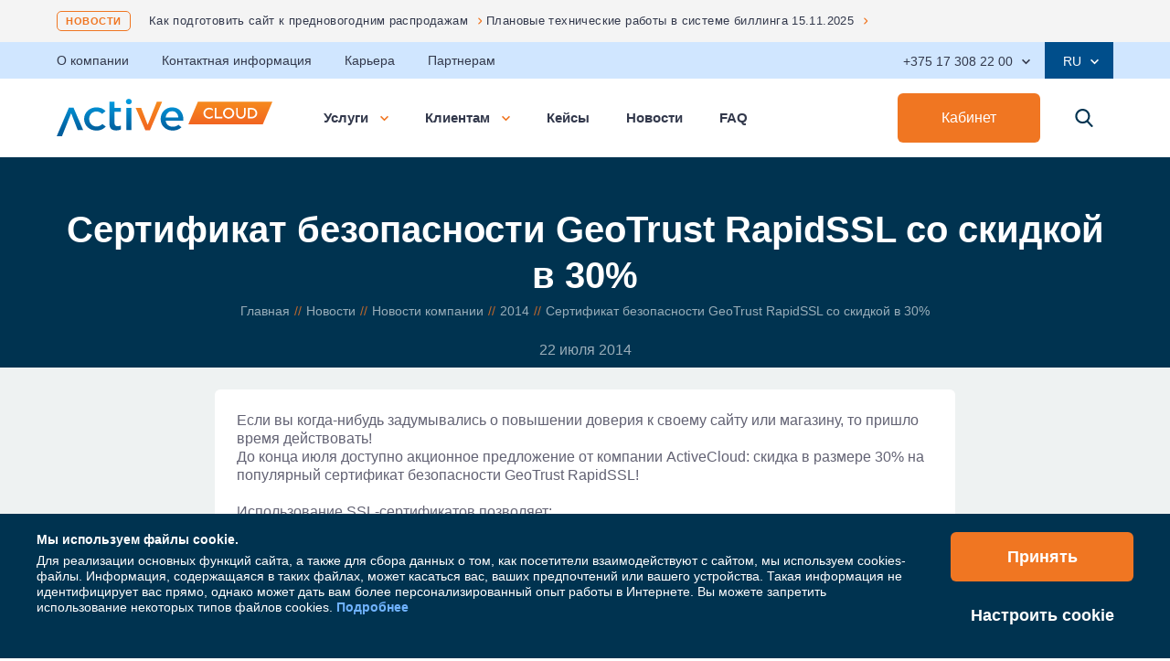

--- FILE ---
content_type: text/html; charset=UTF-8
request_url: https://www.activecloud.by/news/novosti-kompanii/2014/4043/
body_size: 18981
content:
<!-- Variables-->
<!-- Blocks-->
<!DOCTYPE html>
<html class="no-js" lang="ru">

<head>
	<!--'start_frame_cache_block4'-->	<!--'end_frame_cache_block4'-->	<title>Сертификат безопасности GeoTrust RapidSSL со скидкой в 30%</title>
	<meta http-equiv="Content-Type" content="text/html; charset=UTF-8" />
<meta name="robots" content="index, follow" />
<meta name="keywords" content="Сертификат безопасности GeoTrust RapidSSL со скидкой в 30%" />
<meta name="description" content="Сертификат безопасности GeoTrust RapidSSL со скидкой в 30%" />
<script data-skip-moving="true">(function(w, d, n) {var cl = "bx-core";var ht = d.documentElement;var htc = ht ? ht.className : undefined;if (htc === undefined || htc.indexOf(cl) !== -1){return;}var ua = n.userAgent;if (/(iPad;)|(iPhone;)/i.test(ua)){cl += " bx-ios";}else if (/Windows/i.test(ua)){cl += ' bx-win';}else if (/Macintosh/i.test(ua)){cl += " bx-mac";}else if (/Linux/i.test(ua) && !/Android/i.test(ua)){cl += " bx-linux";}else if (/Android/i.test(ua)){cl += " bx-android";}cl += (/(ipad|iphone|android|mobile|touch)/i.test(ua) ? " bx-touch" : " bx-no-touch");cl += w.devicePixelRatio && w.devicePixelRatio >= 2? " bx-retina": " bx-no-retina";if (/AppleWebKit/.test(ua)){cl += " bx-chrome";}else if (/Opera/.test(ua)){cl += " bx-opera";}else if (/Firefox/.test(ua)){cl += " bx-firefox";}ht.className = htc ? htc + " " + cl : cl;})(window, document, navigator);</script>


<link href="/bitrix/cache/css/s1/redesign_new/template_8223a4876ef355b6255870bb4b2cbe2a/template_8223a4876ef355b6255870bb4b2cbe2a_v1.css?17648484911001515" type="text/css"  data-template-style="true" rel="stylesheet" />







	<meta http-equiv="x-ua-compatible" content="ie=edge">
	<meta name="format-detection" content="telephone=no">
	<meta name="viewport" content="width=device-width, initial-scale=1, maximum-scale=1, user-scalable=0 shrink-to-fit=no">
	<link rel="icon" href="/favicon.png" type="image/png">
	<link rel="apple-touch-icon" sizes="57x57" href="/local/templates/redesign_new/apple/apple-touch-icon-57.png">
	<link rel="apple-touch-icon" sizes="114x114" href="/local/templates/redesign_new/apple/apple-touch-icon-114.png">
	<link rel="apple-touch-icon" sizes="72x72" href="/local/templates/redesign_new/apple/apple-touch-icon-72.png">
	<link rel="apple-touch-icon" sizes="144x144" href="/local/templates/redesign_new/apple/apple-touch-icon-144.png">
	<meta name="robots" content="noyaca | noodp">


<!-- Yandex.Metrika counter -->
<noscript><div><img src="https://mc.yandex.ru/watch/105300328" style="position:absolute; left:-9999px;" alt="" /></div></noscript>
<!-- /Yandex.Metrika counter -->




		<link rel="canonical" href="https://www.activecloud.by/news/novosti-kompanii/2014/4043/">
		<!--<link rel="stylesheet" href="https://cdn.envybox.io/widget/cbk.css">-->
		<meta name="yandex-verification" content="0c20f4a8b1148556" />
	<meta name="google-site-verification" content="tnXA-RSeuAAXG51479Se-mU4Q0yWF0LpUTnWw-S1iMI" />
	<meta name="facebook-domain-verification" content="nzn4lobg30b2psuy7zc2u3u3molmq5" />
	<meta name="facebook-domain-verification" content="fdlfkpzj5c5gb4bu82enhuy8d8mwbh" />
	
<meta property="og:url" content="https://www.activecloud.by/news/novosti-kompanii/2014/4043/" />
<meta property="og:type" content="website" />
<meta property="og:title" content="Сертификат безопасности GeoTrust RapidSSL со скидкой в 30%" />
<meta property="og:description" content="Сертификат безопасности GeoTrust RapidSSL со скидкой в 30%" />
<meta property="og:image" content="https://www.activecloud.by/local/templates/redesign_new/apple/apple-touch-icon-200.png" />
<meta property="og:image:width" content="200">
<meta property="og:image:height" content="200">
	</head>

<body>
	<!--'start_frame_cache_block5'-->			<!--'end_frame_cache_block5'-->	

	<div class="layout " data-promo="promo_code=">
		<span class="layout-scroll-to" id="scrollTopButton"></span>
		<div class="layout__header" id="layoutHeader">
				<section id="headerNews" class="header-news">
		<div class="header-news__holder">
			<a class="header-news__button header-news__button_type_desktop" href="/news/">Новости</a>
			<a class="header-news__button header-news__button_type_mobile" href="/news/">!</a>
			<div class="owl-carousel header-news__carousel" id="headerNewsCarousel">
									<a class="header-news__link" href="/news/novosti-kompanii/2025/kak-podgotovit-sayt-k-prednovogodnim-rasprodazham/">Как подготовить сайт к предновогодним распродажам</a>
									<a class="header-news__link" href="/news/novosti-kompanii/2025/planovye-tekhnicheskie-raboty-v-sisteme-billinga-15-11-2025/">Плановые технические работы в системе биллинга 15.11.2025</a>
									<a class="header-news__link" href="/news/novosti-kompanii/2025/obnovleniya-v-smartmail-trebovaniya-k-outlook-i-klyuchevye-uluchsheniya/">Обновления в SmartMail: требования к Outlook и ключевые улучшения</a>
									<a class="header-news__link" href="/news/novosti-kompanii/2025/zashchitite-svoy-biznes-s-multifaktorom/">Защитите свой бизнес с Мультифактором</a>
									<a class="header-news__link" href="/news/novosti-kompanii/2024/izmenenie-stoimosti-na-mezhdunarodnye-domennye-zony-aktsiya-na-populyarnye-domeny-ot-activecloud/">Изменение стоимости международных доменных зон. Акция на популярные домены от ActiveCloud</a>
									<a class="header-news__link" href="/news/novosti-kompanii/2023/kak-zashchitit-dannye-ot-kiberprestupnikov/">Как защитить данные от киберпреступников</a>
									<a class="header-news__link" href="/news/novosti-kompanii/2023/kompleksnaya-zashchita-ot-bitninja-teper-vklyuchena-v-tarify-khostinga-activecloud/">Комплексная защита от BitNinja теперь включена в  тарифы хостинга ActiveCloud!</a>
									<a class="header-news__link" href="/news/novosti-kompanii/2023/self-mail-udobnaya-pochta-na-domene-dlya-vashey-perepiski/">SELF-MAIL - удобная почта на домене для  вашей переписки!</a>
									<a class="header-news__link" href="/news/novosti-kompanii/2023/activecloud-zapuskaet-pervyy-marketpleys-it-uslug-v-belarusi/">ActiveCloud запускает первый маркетплейс IT-услуг в Беларуси</a>
									<a class="header-news__link" href="/news/novosti-kompanii/2023/vash-sayt-ispolzuet-sistemu-upravleniya-1c-bitrix/">Защита сайтов, использующих CMS 1С Битрикс</a>
									<a class="header-news__link" href="/news/novosti-kompanii/2023/umnaya-pochta-dlya-korporativnogo-biznesa/">Умная почта для корпоративного бизнеса</a>
				
			</div>
		</div>
	</section>



			<section class="top-panel">
				<div class="top-panel__holder">
					
<div class="top-panel__menu">
            <a  class="top-panel__link" href="/company/">О компании</a>
            <a  class="top-panel__link" href="/company/contacts/">Контактная информация</a>
            <a  class="top-panel__link" href="/company/career/">Карьера</a>
            <a  class="top-panel__link" href="/partner/">Партнерам</a>
    </div>


					<div class="top-panel__info">
						
		<div class="contacts-box js-top-info contacts-box_view_desktop">
						<div class="contacts-box__button js-top-info-link">
				<span class="contacts-box__anchor">+375 17 308 22 00</span>
				<svg width="9" height="7" viewBox="0 0 9 7" fill="none" xmlns="http://www.w3.org/2000/svg">
					<path d="M9 1.77498L7.95 0.724976L4.5 4.17498L1.05 0.724975L-4.5897e-08 1.77498L4.5 6.27498L9 1.77498Z" fill="white"></path>
				</svg>
			</div>
		<div class="contacts-box__holder js-top-info-box">
		<div class="contacts-box__header">
						<a class="contacts-box__phone contacts-box__phone_type_large" href="tel:+375173082200">
				+375 17 308 22 00			</a>
							<span class="contacts-box__label">Круглосуточно</span>
					</div>

		
											<div class="contacts-box__body">
								<div class="contacts-box__box">
																							<p class="contacts-box__item">
								<a class="contacts-box__phone" href="tel:+375447603030">
									+375 44 760 30 30 <span>(A1)</span>								</a>
							</p>
													<p class="contacts-box__item">
								<a class="contacts-box__phone" href="tel:+375297603030">
									+375 29 760 30 30 <span>(MTC)</span>								</a>
							</p>
													<p class="contacts-box__item">
								<a class="contacts-box__phone" href="tel:+375257303030">
									+375 25 730 30 30 <span>(life:)</span>								</a>
							</p>
																					</div>
								
												<div class="contacts-box__box">
											<span class="contacts-box__label s3">Продажи:</span>
																							<p class="contacts-box__item">
								<a class="contacts-box__phone" href="tel:+375173082222">
									+375 17 308 22 22								</a>
							</p>
																					</div>
								
												<div class="contacts-box__box">
											<span class="contacts-box__label s3">Техподдержка:</span>
																							<a class="contacts-box__email" href="mailto:support@activecloud.by">support@activecloud.by</a>
						
									</div>
								
											</div>
		
			<div class="contacts-box__footer">
				<a class="contacts-box__label s2" href="/company/contacts/">Вся контактная информация</a>
			</div>
						
											</div>
		</div>


						<div class="language-box language-box_view_desktop js-top-info">
							<span class="language-box__button js-top-info-link"><span class="language-box__anchor">RU</span>
								<svg width="9" height="7" viewBox="0 0 9 7" fill="none" xmlns="http://www.w3.org/2000/svg">
									<path d="M9 1.77498L7.95 0.724976L4.5 4.17498L1.05 0.724975L-4.5897e-08 1.77498L4.5 6.27498L9 1.77498Z" fill="white"></path>
								</svg>
							</span>

							<div class="language-box__list js-top-info-box">
								<!--<a class="language-box__item" href="#">EN</a>-->
								<a class="language-box__item" href="https://by.activecloud.by/">BY</a>
								<a class="language-box__item" href="https://en.activecloud.by/">EN</a>
							</div>

						</div>
					</div>
				</div>
			</section>
							<header class="header">
					<div class="header__holder">
						<div class="header__inner"><span class="header__trigger js-mobile-menu-open">
								<svg width="25" height="21" viewBox="0 0 25 21" fill="none" xmlns="http://www.w3.org/2000/svg">
									<path d="M0.961581 2.80768H24.0384C24.6153 2.80768 25 2.4231 25 1.8461C25 1.26911 24.6154 0.884521 24.0384 0.884521H0.961581C0.384588 0.884632 0 1.26922 0 1.8461C0 2.42299 0.384588 2.80768 0.961581 2.80768Z" fill="#F07622"></path>
									<path d="M24.0384 9.53845H0.961581C0.384699 9.53845 0 9.92304 0 10.5C0 11.077 0.384588 11.4616 0.961581 11.4616H24.0384C24.6153 11.4616 25 11.077 25 10.5C25 9.92304 24.6153 9.53845 24.0384 9.53845Z" fill="#F07622"></path>
									<path d="M24.0384 18.1923H0.961581C0.384699 18.1923 0 18.5769 0 19.1539C0 19.7309 0.384588 20.1155 0.961581 20.1155H24.0384C24.6153 20.1155 25 19.7309 25 19.1539C25 18.5769 24.6153 18.1923 24.0384 18.1923Z" fill="#F07622"></path>
								</svg>
							</span>
															<a class="header__logo" href="/"></a>
													</div>
						<div class="header__menu js-header-menu">
							<div class="header__item">
								<span class="header__link js-header-menu-trigger " href="#">Услуги
									<svg class="header__arrow" width="9" height="9" viewBox="0 0 9 9" fill="none" xmlns="http://www.w3.org/2000/svg">
										<path d="M9 2.77501L7.95 1.72501L4.5 5.17501L1.05 1.72501L-4.5897e-08 2.77501L4.5 7.27501L9 2.77501Z" fill="#F07622"></path>
									</svg>
								</span>

									<div class="header-menu js-header-menu-holder">
		<div class="header-menu__holder">
			<div class="header-menu__inner">
				<div class="header-services">
																	<div class="header-services__item js-header-services-item test">
									<span class="header-services__link js-header-services-link">
										<span class="header-services__icon">
											<img src="/upload/uf/4f4/4f4d11d5c540d37579ae0c4d3ca566b7.svg"/>
										</span>
										Облачная инфраструктура IaaS									</span>
							<div class="header-services__submenu js-header-services-submenu">
								<div class="header-services__sublist">
																		<a  											class="header-services__sublink" href="/cloud/cloudserver/">Облачный хостинг Cloudserver									</a>
																		<a  											class="header-services__sublink" href="/cloud/ecp/">Аттестованная IT-инфраструктура E-Cloud Protected									</a>
																		<a  											class="header-services__sublink" href="/cloud/e-cloud/">Облачный дата-центр E-Cloud									</a>
																		<a  											class="header-services__sublink" href="/cloud/bitrixcloud/">Облачный хостинг для 1С-Битрикс									</a>
																		<a  											class="header-services__sublink" href="/cloud/hosting1c/">Облачный хостинг для 1С									</a>
																	</div>
							</div>
						</div>
																						<div class="header-services__item js-header-services-item test">
									<span class="header-services__link js-header-services-link">
										<span class="header-services__icon">
											<img src="/upload/uf/a73/a73f5c6b5a9473cc19b5daaa61579c80.svg"/>
										</span>
										Виртуальный хостинг									</span>
							<div class="header-services__submenu js-header-services-submenu">
								<div class="header-services__sublist">
																		<a target=_blank rel="nofollow"											class="header-services__sublink" href="https://my.active.by/external_dispatcher/settle?shopping_cart_items%5b%5d%5bplan_id%5d=2000076&shopping_cart_items%5b%5d%5bplan_period_id%5d=2000216&shopping_cart_items%5b%5d%5btype%5d=application">Регистрация в БелГИЭ									</a>
																		<a  											class="header-services__sublink" href="/hosting/linux/">Web-хостинг									</a>
																		<a  											class="header-services__sublink" href="/hosting/wordpress/">WordPress-хостинг									</a>
																		<a  											class="header-services__sublink" href="/hosting/bitrix/">Bitrix-хостинг									</a>
																	</div>
							</div>
						</div>
																						<div class="header-services__item js-header-services-item testt">
							<a class="header-services__link"  href="/services/self-mail/">
						<span class="header-services__icon">
							<img src="/upload/uf/d6b/416mlqnzdjw1m2tihbwn5to461g7417t/corp_mail_2.svg"/>
						</span>
								Почта Self-Mail							</a>
						</div>
																						<div class="header-services__item js-header-services-item testt">
							<a class="header-services__link"  href="/services/smartmail/index.php">
						<span class="header-services__icon">
							<img src="/upload/uf/a2c/u4jzrimc5tucx3xan61ercr1ggxlbrjq.svg"/>
						</span>
								Корпоративная почта							</a>
						</div>
																						<div class="header-services__item js-header-services-item testt">
							<a class="header-services__link"  href="/support/">
						<span class="header-services__icon">
							<img src="/upload/uf/2a6/2a669c9d57bc73df93f1bf74f73a476b.svg"/>
						</span>
								Техподдержка и администрирование							</a>
						</div>
																						<div class="header-services__item js-header-services-item test">
									<span class="header-services__link js-header-services-link">
										<span class="header-services__icon">
											<img src="/upload/uf/ed5/ed548b208ef277a768317a325252c639.svg"/>
										</span>
										Резервное копирование (BaaS)									</span>
							<div class="header-services__submenu js-header-services-submenu">
								<div class="header-services__sublist">
																		<a  											class="header-services__sublink" href="/cloud/veeam_backup/">Veeam Backup									</a>
																		<a  											class="header-services__sublink" href="/cloud/acronis_backup/">Acronis Backup									</a>
																	</div>
							</div>
						</div>
																						<div class="header-services__item js-header-services-item testt">
							<a class="header-services__link"  href="/domains/ ">
						<span class="header-services__icon">
							<img src="/upload/uf/641/641b242df2aec4b7aa79233873b8ecbf.svg"/>
						</span>
								Домены							</a>
						</div>
																						<div class="header-services__item js-header-services-item testt">
							<a class="header-services__link"  href="/services/activestorage/">
						<span class="header-services__icon">
							<img src="/upload/uf/b48/b48903c9804eef4225dd3130c4e5d0cc.svg"/>
						</span>
								Объектное хранилище ActiveStorage							</a>
						</div>
																						<div class="header-services__item js-header-services-item testt">
							<a class="header-services__link"  href="/services/web-audit/">
						<span class="header-services__icon">
							<img src="/upload/uf/78c/78ca7c2b6cd31e4913c5d699b0156a5f.svg"/>
						</span>
								Аудит web-окружения							</a>
						</div>
																						<div class="header-services__item js-header-services-item testt">
							<a class="header-services__link"  href="/services/maas/">
						<span class="header-services__icon">
							<img src="/upload/uf/485/485ffd31d94e1b7447d633d4c2fd289f.svg"/>
						</span>
								Мониторинг IT-инфраструктуры							</a>
						</div>
																						<div class="header-services__item js-header-services-item testt">
							<a class="header-services__link"  href="/services/ssl/">
						<span class="header-services__icon">
							<img src="/upload/uf/5d8/5d8d5faece9ad6d670ccaa3b8fa8f827.svg"/>
						</span>
								SSL сертификаты							</a>
						</div>
																						<div class="header-services__item js-header-services-item test">
									<span class="header-services__link js-header-services-link">
										<span class="header-services__icon">
											<img src="/upload/uf/90d/90dadfee9596dd3b9903fa3ce59ea076.svg"/>
										</span>
										Подписка на лицензионное ПО (SaaS)									</span>
							<div class="header-services__submenu js-header-services-submenu">
								<div class="header-services__sublist">
																		<a  											class="header-services__sublink" href="/services/microsoft-office-365/">Microsoft 365									</a>
																		<a  											class="header-services__sublink" href="/services/rent-soft/">Лицензионное ПО для бизнеса									</a>
																	</div>
							</div>
						</div>
																						<div class="header-services__item js-header-services-item testt">
							<a class="header-services__link"  href="/services/security/">
						<span class="header-services__icon">
							<img src="/upload/uf/028/0287823c4c89ee1641be1769fc8ccda4.svg"/>
						</span>
								Информационная безопасность							</a>
						</div>
																						<div class="header-services__item js-header-services-item testt">
							<a class="header-services__link"  href="/sitebuilder/">
						<span class="header-services__icon">
							<img src="/upload/uf/b99/b99474aa6f6385165df0f1bfac3117fb.svg"/>
						</span>
								Конструктор сайтов							</a>
						</div>
																						<div class="header-services__item js-header-services-item testt">
							<a class="header-services__link"  href="/cloud/multifactor/">
						<span class="header-services__icon">
							<img src="/upload/uf/0f5/kslayu6t8pt4k4en0124jczii0ph0bb8/multifactor_icon.svg"/>
						</span>
								Мультифактор							</a>
						</div>
																						<div class="header-services__item js-header-services-item testt">
							<a class="header-services__link"  href="/activedisk/">
						<span class="header-services__icon">
							<img src="/upload/uf/f94/5pdjeq5mzzzcqll01px33y7fo58pre3n/image1_2.png"/>
						</span>
								Облачный диск ActiveDisk							</a>
						</div>
														</div>
				<span class="header-menu__close js-header-menu-close"></span>
			</div>
		</div>
	</div>
							</div>

							<div class="header__item">
								<span class="header__link js-header-menu-trigger ">Клиентам
									<svg class="header__arrow" width="9" height="9" viewBox="0 0 9 9" fill="none" xmlns="http://www.w3.org/2000/svg">
										<path d="M9 2.77501L7.95 1.72501L4.5 5.17501L1.05 1.72501L-4.5897e-08 2.77501L4.5 7.27501L9 2.77501Z" fill="#F07622"></path>
									</svg>
								</span>
								
<div class="header-menu js-header-menu-holder">
	<div class="header-menu__holder">
		<div class="header-menu__inner">
			<div class="header-menu__list">
									<div class="header-menu__item">
						<a   class="header-menu__link" href="/clients/actions/">
							<div class="header-menu__icon">
								<img class="color-icon js-lazy-image" data-src="/upload/iblock/71c/71c32593c3b9ae27518a2b9ad18b9627.png" alt="Акции"/>
								<img class="white-icon js-lazy-image" data-src="/upload/iblock/d5e/d5e8792b988062c84039fbeaa80fd3d3.png" alt="Акции"/>
							</div>
							<div class="header-menu__info">
								<span class="header-menu__name">Акции</span>
								<p class="header-menu__annotation">Ограниченные предложения по продуктам компании и бонусы для постоянных клиентов.</p>
							</div>
						</a>
					</div>
									<div class="header-menu__item">
						<a rel="nofollow" target=_blank class="header-menu__link" href="https://my.activecloud.com/ru/">
							<div class="header-menu__icon">
								<img class="color-icon js-lazy-image" data-src="/upload/iblock/614/6140b1cfa83d8f9bd7f4ec86a24326d1.png" alt="Центр поддержки"/>
								<img class="white-icon js-lazy-image" data-src="/upload/iblock/6a7/6a733c0784fa4af184508273b9bd4ca9.png" alt="Центр поддержки"/>
							</div>
							<div class="header-menu__info">
								<span class="header-menu__name">Центр поддержки</span>
								<p class="header-menu__annotation">Технические новости, оформление заявки в поддержку.</p>
							</div>
						</a>
					</div>
									<div class="header-menu__item">
						<a   class="header-menu__link" href="/clients/prices/">
							<div class="header-menu__icon">
								<img class="color-icon js-lazy-image" data-src="/upload/iblock/3a5/3a575fc615b06ae989773fbf85406164.png" alt="Прейскурант"/>
								<img class="white-icon js-lazy-image" data-src="/upload/iblock/700/700b1c17a3f4563b6fa1bac0677549ac.png" alt="Прейскурант"/>
							</div>
							<div class="header-menu__info">
								<span class="header-menu__name">Прейскурант</span>
								<p class="header-menu__annotation">Актуальные цены на продукты и их тарифные планы.</p>
							</div>
						</a>
					</div>
									<div class="header-menu__item">
						<a   class="header-menu__link" href="/clients/feedback/">
							<div class="header-menu__icon">
								<img class="color-icon js-lazy-image" data-src="/upload/iblock/62e/62ea6aa108a240c709de48177cf9453c.png" alt="Обратная связь"/>
								<img class="white-icon js-lazy-image" data-src="/upload/iblock/ac9/ac957b24ef8140f9c8632f0778602b20.png" alt="Обратная связь"/>
							</div>
							<div class="header-menu__info">
								<span class="header-menu__name">Обратная связь</span>
								<p class="header-menu__annotation">Возможность оставить идею, предложение или жалобу на тему сервиса или работы продуктов.</p>
							</div>
						</a>
					</div>
									<div class="header-menu__item">
						<a   class="header-menu__link" href="/clients/dokumenty/">
							<div class="header-menu__icon">
								<img class="color-icon js-lazy-image" data-src="/upload/iblock/38c/38cb71cae855d7a5ca915c0a1ea134f8.png" alt="Документы"/>
								<img class="white-icon js-lazy-image" data-src="/upload/iblock/b04/b04cb57d80c8fa689ddecdec147320af.png" alt="Документы"/>
							</div>
							<div class="header-menu__info">
								<span class="header-menu__name">Документы</span>
								<p class="header-menu__annotation">Действующая публичная оферта, формы заявлений, дополнительные соглашения.</p>
							</div>
						</a>
					</div>
									<div class="header-menu__item">
						<a   class="header-menu__link" href="/clients/payment/">
							<div class="header-menu__icon">
								<img class="color-icon js-lazy-image" data-src="/upload/iblock/317/317873c14313808adc716001393e0c19.png" alt="Способы оплаты"/>
								<img class="white-icon js-lazy-image" data-src="/upload/iblock/26e/26ed148637394c128ee6cf01a07ba8dd.png" alt="Способы оплаты"/>
							</div>
							<div class="header-menu__info">
								<span class="header-menu__name">Способы оплаты</span>
								<p class="header-menu__annotation">Существующие способы оплаты для юридических и физических лиц.</p>
							</div>
						</a>
					</div>
							</div><span class="header-menu__close js-header-menu-close"></span>
		</div>
	</div>
</div>




							</div>
							<div  class="header__item">

								<a class="header__link " href="/stories/">Кейсы</a>
							</div>
							<div class="header__item">
								<a class="header__link is-current-state" href="/news/">Новости</a>
							</div>
							<div class="header__item">
								<a class="header__link" target="_blank" href="https://kb.activecloud.com/s/v1">FAQ</a>
							</div>

						</div>
						<div class="header__inner">
							<a target="_blank" rel="nofollow" class="button hide-for-portrait" href="https://my.active.by/sign_in/">Кабинет</a>
									<div class="contacts-box js-top-info contacts-box_view_tablet">
						<div class="contacts-box__button js-top-info-link">
				<span class="contacts-box__anchor">+375 17 308 22 00</span>
				<svg width="9" height="7" viewBox="0 0 9 7" fill="none" xmlns="http://www.w3.org/2000/svg">
					<path d="M9 1.77498L7.95 0.724976L4.5 4.17498L1.05 0.724975L-4.5897e-08 1.77498L4.5 6.27498L9 1.77498Z" fill="white"></path>
				</svg>
			</div>
		<div class="contacts-box__holder js-top-info-box">
		<div class="contacts-box__header">
						<a class="contacts-box__phone contacts-box__phone_type_large" href="tel:+375173082200">
				+375 17 308 22 00			</a>
							<span class="contacts-box__label">Время работы: Круглосуточно</span>
					</div>

		
											<div class="contacts-box__body">
								<div class="contacts-box__box">
											<span class="contacts-box__label">Техподдержка:</span>
																							<p class="contacts-box__item">
								<a class="contacts-box__phone" href="tel:+375447603030">
									+375 44 760 30 30 <span>(A1)</span>								</a>
							</p>
													<p class="contacts-box__item">
								<a class="contacts-box__phone" href="tel:+375297603030">
									+375 29 760 30 30 <span>(MTC)</span>								</a>
							</p>
													<p class="contacts-box__item">
								<a class="contacts-box__phone" href="tel:+375257303030">
									+375 25 730 30 30 <span>(life:)</span>								</a>
							</p>
																					</div>
								
												<div class="contacts-box__box">
											<span class="contacts-box__label">Продажи:</span>
																							<p class="contacts-box__item">
								<a class="contacts-box__phone" href="tel:+375173082222">
									+375 17 308 22 22								</a>
							</p>
																					</div>
								
												<div class="contacts-box__box">
											<span class="contacts-box__label">Техподдержка:</span>
																							<a class="contacts-box__email" href="mailto:support@activecloud.by">support@activecloud.by</a>
						
									</div>
								
											</div>
		
			<div class="contacts-box__footer">
				<a class="contacts-box__label" href="/company/contacts/">Вся контактная информация</a>
			</div>
						
										</div>
		</div>
	
							<a class="header__login" rel="nofollow" href="https://my.active.by/sign_in/">
								<svg width="20" height="20" viewBox="0 0 20 20" fill="none" xmlns="http://www.w3.org/2000/svg">
									<path d="M17.0711 12.9289C15.9819 11.8398 14.6855 11.0335 13.2711 10.5454C14.786 9.50199 15.7812 7.75578 15.7812 5.78125C15.7812 2.59348 13.1878 0 10 0C6.81223 0 4.21875 2.59348 4.21875 5.78125C4.21875 7.75578 5.21402 9.50199 6.72898 10.5454C5.31453 11.0335 4.01813 11.8398 2.92895 12.9289C1.0402 14.8177 0 17.3289 0 20H1.5625C1.5625 15.3475 5.34754 11.5625 10 11.5625C14.6525 11.5625 18.4375 15.3475 18.4375 20H20C20 17.3289 18.9598 14.8177 17.0711 12.9289ZM10 10C7.67379 10 5.78125 8.1075 5.78125 5.78125C5.78125 3.455 7.67379 1.5625 10 1.5625C12.3262 1.5625 14.2188 3.455 14.2188 5.78125C14.2188 8.1075 12.3262 10 10 10Z" fill="white"></path>
								</svg>
							</a>
							<div class="header__saerch">
								<div class="search js-search"><span class="search__icon js-search-trigger"></span>
									<div class="search__inner js-search-holder">
										<form id="serch_form" class="search__header" method="POST" action="/search/" name="search">
											<button class="search__icon" type="button"></button>
											<input id="serch_input" class="search__input js-search-field" type="search" name="q" value="" />
											<button id="serch_button" class="button search__button" type="submit">Найти</button>
										</form>
										<div class="search__result" style="display:none;" id="search__result">
											<div class="search__list">

											</div>
											<div class="search__footer">
												<a class="button search__all" href="#">Все результаты</a>
											</div>
										</div>
									</div>
								</div>
							</div>
						</div>
					</div>
				</header>
					</div>

		<div class="mobile-menu" id="mobileMenu">
			<div class="mobile-menu__holder">
				<div class="mobile-menu__header"><span class="mobile-menu__close js-mobile-menu-close">
						<svg width="25" height="28" viewBox="0 0 25 28" fill="none" xmlns="http://www.w3.org/2000/svg">
							<path d="M21.3576 22.253L5.0398 4.28601C4.63189 3.83687 4.08792 3.83678 3.67992 4.28601C3.27193 4.73524 3.27193 5.3341 3.67992 5.78333L19.9977 23.7503C20.4056 24.1995 20.9496 24.1995 21.3576 23.7503C21.7656 23.3011 21.7655 22.7021 21.3576 22.253Z" fill="#F07622"></path>
							<path d="M4.00227 22.253L20.3201 4.28601C20.728 3.83687 21.2719 3.83678 21.6799 4.28601C22.0879 4.73524 22.0879 5.3341 21.6799 5.78333L5.36215 23.7503C4.95423 24.1995 4.41026 24.1995 4.00227 23.7503C3.59427 23.3011 3.59435 22.7021 4.00227 22.253Z" fill="#F07622"></path>
						</svg>
					</span><span class="mobile-menu__logo"></span></div>
				<div class="mobile-menu__body">
					<div class="mobile-menu__contacts">
								<div class="contacts-box js-top-info contacts-box_view_mobile">
						<div class="contacts-box__button js-top-info-link">
				<span class="contacts-box__anchor">+375 17 308 22 00</span>
				<svg width="9" height="7" viewBox="0 0 9 7" fill="none" xmlns="http://www.w3.org/2000/svg">
					<path d="M9 1.77498L7.95 0.724976L4.5 4.17498L1.05 0.724975L-4.5897e-08 1.77498L4.5 6.27498L9 1.77498Z" fill="white"></path>
				</svg>
			</div>
		<div class="contacts-box__holder js-top-info-box">
		<div class="contacts-box__header">
						<a class="contacts-box__phone contacts-box__phone_type_large" href="tel:+375173082200">
				+375 17 308 22 00			</a>
							<span class="contacts-box__label">Время работы: Круглосуточно</span>
					</div>

		
											<div class="contacts-box__body">
								<div class="contacts-box__box">
											<span class="contacts-box__label">Техподдержка:</span>
																							<p class="contacts-box__item">
								<a class="contacts-box__phone" href="tel:+375447603030">
									+375 44 760 30 30 <span>(A1)</span>								</a>
							</p>
													<p class="contacts-box__item">
								<a class="contacts-box__phone" href="tel:+375297603030">
									+375 29 760 30 30 <span>(MTC)</span>								</a>
							</p>
													<p class="contacts-box__item">
								<a class="contacts-box__phone" href="tel:+375257303030">
									+375 25 730 30 30 <span>(life:)</span>								</a>
							</p>
																					</div>
								
												<div class="contacts-box__box">
											<span class="contacts-box__label">Продажи:</span>
																							<p class="contacts-box__item">
								<a class="contacts-box__phone" href="tel:+375173082222">
									+375 17 308 22 22								</a>
							</p>
																					</div>
								
												<div class="contacts-box__box">
											<span class="contacts-box__label">Техподдержка:</span>
																							<a class="contacts-box__email" href="mailto:support@activecloud.by">support@activecloud.by</a>
						
									</div>
								
											</div>
		
			<div class="contacts-box__footer">
				<a class="contacts-box__label" href="/company/contacts/">Вся контактная информация</a>
			</div>
						
										</div>
		</div>
	
					</div>
					<a rel="nofollow" target="_blank" class="button mobile-menu__cabinet" href="https://my.active.by/sign_in/">Личный
						кабинет</a>
					<div class="mobile-menu__inner">
													

	                    <div class="mobile-menu__box">
                <a class="mobile-menu__button"  target="_blank" href="/activedisk/">Облачный диск ActiveDisk</a>
            </div>
        	        		<div class="mobile-menu__box js-mobile-menu-box">
			<a class="mobile-menu__button js-mobile-menu-box-trigger" href="#">
				Облачная инфраструктура IaaS				<svg width="11" height="7" viewBox="0 0 11 7" fill="none" xmlns="http://www.w3.org/2000/svg">
			<path d="M11 2.57895L11 0L5.5 4.42105L0 -4.80825e-07L-1.12729e-07 2.57895L5.5 7L11 2.57895Z" fill="#DDDFDF"></path>
		</svg>			</a>

			<div class="mobile-menu__list js-mobile-menu-box-list">

									<a   href="/cloud/cloudserver/" class="mobile-menu__link">Облачный хостинг Cloudserver</a>
									<a   href="/cloud/e-cloud/" class="mobile-menu__link">Облачный дата-центр E-Cloud</a>
									<a   href="/cloud/ecp/" class="mobile-menu__link">Аттестованная IT-инфраструктура E-Cloud Protected</a>
									<a   href="/cloud/hosting1c/" class="mobile-menu__link">Облачный хостинг для 1С</a>
									<a   href="/cloud/bitrixcloud/" class="mobile-menu__link">Облачный хостинг для 1С-Битрикс</a>
				

			</div>
		</div>
        	                    <div class="mobile-menu__box">
                <a class="mobile-menu__button"  target="_blank" href="/services/maas/">Мониторинг IT-инфраструктуры</a>
            </div>
        	                    <div class="mobile-menu__box">
                <a class="mobile-menu__button"  target="_blank" href="/services/web-audit/">Аудит web-окружения</a>
            </div>
        	                    <div class="mobile-menu__box">
                <a class="mobile-menu__button"  target="_blank" href="/services/security/">Информационная безопасность</a>
            </div>
        	        		<div class="mobile-menu__box js-mobile-menu-box">
			<a class="mobile-menu__button js-mobile-menu-box-trigger" href="#">
				Резервное копирование (BaaS)				<svg width="11" height="7" viewBox="0 0 11 7" fill="none" xmlns="http://www.w3.org/2000/svg">
			<path d="M11 2.57895L11 0L5.5 4.42105L0 -4.80825e-07L-1.12729e-07 2.57895L5.5 7L11 2.57895Z" fill="#DDDFDF"></path>
		</svg>			</a>

			<div class="mobile-menu__list js-mobile-menu-box-list">

									<a   href="/cloud/veeam_backup/" class="mobile-menu__link">Veeam Backup</a>
									<a   href="/cloud/acronis_backup/" class="mobile-menu__link">Acronis Backup</a>
				

			</div>
		</div>
        	                    <div class="mobile-menu__box">
                <a class="mobile-menu__button"  target="_blank" href="/services/smartmail/index.php">Корпоративная почта</a>
            </div>
        	        		<div class="mobile-menu__box js-mobile-menu-box">
			<a class="mobile-menu__button js-mobile-menu-box-trigger" href="#">
				Подписка на лицензионное ПО (SaaS)				<svg width="11" height="7" viewBox="0 0 11 7" fill="none" xmlns="http://www.w3.org/2000/svg">
			<path d="M11 2.57895L11 0L5.5 4.42105L0 -4.80825e-07L-1.12729e-07 2.57895L5.5 7L11 2.57895Z" fill="#DDDFDF"></path>
		</svg>			</a>

			<div class="mobile-menu__list js-mobile-menu-box-list">

									<a   href="/services/microsoft-office-365/" class="mobile-menu__link">Microsoft 365</a>
									<a   href="/services/rent-soft/" class="mobile-menu__link">Лицензионное ПО для бизнеса</a>
				

			</div>
		</div>
        	        		<div class="mobile-menu__box js-mobile-menu-box">
			<a class="mobile-menu__button js-mobile-menu-box-trigger" href="#">
				Виртуальный хостинг				<svg width="11" height="7" viewBox="0 0 11 7" fill="none" xmlns="http://www.w3.org/2000/svg">
			<path d="M11 2.57895L11 0L5.5 4.42105L0 -4.80825e-07L-1.12729e-07 2.57895L5.5 7L11 2.57895Z" fill="#DDDFDF"></path>
		</svg>			</a>

			<div class="mobile-menu__list js-mobile-menu-box-list">

									<a   href="/hosting/wordpress/" class="mobile-menu__link">WordPress-хостинг</a>
									<a   href="/hosting/linux/" class="mobile-menu__link">Web-хостинг</a>
									<a   href="/hosting/bitrix/" class="mobile-menu__link">Bitrix-хостинг</a>
									<a target=_blank rel="nofollow" href="https://my.active.by/external_dispatcher/settle?shopping_cart_items%5b%5d%5bplan_id%5d=2000076&shopping_cart_items%5b%5d%5bplan_period_id%5d=2000216&shopping_cart_items%5b%5d%5btype%5d=application" class="mobile-menu__link">Регистрация в БелГИЭ</a>
				

			</div>
		</div>
        	                    <div class="mobile-menu__box">
                <a class="mobile-menu__button"  target="_blank" href="/services/self-mail/">Почта Self-Mail</a>
            </div>
        	                    <div class="mobile-menu__box">
                <a class="mobile-menu__button"  target="_blank" href="/domains/ ">Домены</a>
            </div>
        	                    <div class="mobile-menu__box">
                <a class="mobile-menu__button"  target="_blank" href="/support/">Техподдержка и администрирование</a>
            </div>
        	                    <div class="mobile-menu__box">
                <a class="mobile-menu__button"  target="_blank" href="/services/activestorage/">Объектное хранилище ActiveStorage</a>
            </div>
        	                    <div class="mobile-menu__box">
                <a class="mobile-menu__button"  target="_blank" href="/sitebuilder/">Конструктор сайтов</a>
            </div>
        	                    <div class="mobile-menu__box">
                <a class="mobile-menu__button"  target="_blank" href="/services/ssl/">SSL сертификаты</a>
            </div>
        	                    <div class="mobile-menu__box">
                <a class="mobile-menu__button"  target="_blank" href="/cloud/multifactor/">Мультифактор</a>
            </div>
        	

												<div class="mobile-menu__box"><a class="mobile-menu__button" href="/stories/">Истории успеха</a>
						</div>
													
<div class="mobile-menu__box js-mobile-menu-box">
			<a class="mobile-menu__button js-mobile-menu-box-trigger" href="#">
				Клиентам				<svg width="11" height="7" viewBox="0 0 11 7" fill="none" xmlns="http://www.w3.org/2000/svg">
			<path d="M11 2.57895L11 0L5.5 4.42105L0 -4.80825e-07L-1.12729e-07 2.57895L5.5 7L11 2.57895Z" fill="#DDDFDF"></path>
		</svg>			</a>
	

			<div class="mobile-menu__list js-mobile-menu-box-list">


                <a   href="/clients/actions/" class="mobile-menu__link">Акции</a>



			</div>

	

			<div class="mobile-menu__list js-mobile-menu-box-list">


                <a rel="nofollow" target='_blank' href="https://my.activecloud.com/ru/" class="mobile-menu__link">Центр поддержки</a>



			</div>

	

			<div class="mobile-menu__list js-mobile-menu-box-list">


                <a   href="/clients/prices/" class="mobile-menu__link">Прейскурант</a>



			</div>

	

			<div class="mobile-menu__list js-mobile-menu-box-list">


                <a   href="/clients/feedback/" class="mobile-menu__link">Обратная связь</a>



			</div>

	

			<div class="mobile-menu__list js-mobile-menu-box-list">


                <a   href="/clients/dokumenty/" class="mobile-menu__link">Документы</a>



			</div>

	

			<div class="mobile-menu__list js-mobile-menu-box-list">


                <a   href="/clients/payment/" class="mobile-menu__link">Способы оплаты</a>



			</div>

	
</div>
												<div class="mobile-menu__box"><a class="mobile-menu__button" href="/news/">Новости</a>
						</div>
						<div class="mobile-menu__box"><a class="mobile-menu__button" target="_blank" href="https://kb.activecloud.com/s/v1">FAQ</a>
						</div>
						
	<div class="mobile-menu__box js-mobile-menu-box">
						<a   class="mobile-menu__button js-mobile-menu-box-trigger" href="/company/">
			<div class="mobile-menu__label">О компании</div>
			<svg width="11" height="7" viewBox="0 0 11 7" fill="none" xmlns="http://www.w3.org/2000/svg">
				<path d="M11 2.57895L11 0L5.5 4.42105L0 -4.80825e-07L-1.12729e-07 2.57895L5.5 7L11 2.57895Z" fill="#DDDFDF"></path>
			</svg>
		</a>
		<div class="mobile-menu__list js-mobile-menu-box-list">
						<a class="mobile-menu__link" href="/company/">О компании</a>
								<a class="mobile-menu__link" href="/company/contacts/">Контактная информация</a>
								<a class="mobile-menu__link" href="/company/career/">Карьера</a>
								<a class="mobile-menu__link" href="/partner/">Партнерам</a>
					</div>
	</div>


					</div>
				</div>
				<div class="mobile-menu__language">
					<div class="language-box language-box_view_mobile">
						<div class="language-box__box">
							<a class="language-box__link is-current-state" href="/">RU</a>
						</div>

						<div class="language-box__box">
							<a class="language-box__link" href="https://by.activecloud.by/">BY</a>
						</div>
						<div class="language-box__box">
							<a class="language-box__link" href="https://en.activecloud.by/">EN</a>
						</div>

					</div>
				</div>
			</div>
		</div>
		
			
												<div class="heading heading_page_product" >
						<div class="heading__holder">
							<div class="heading__inner">
								<h1 class="heading__title">Сертификат безопасности GeoTrust RapidSSL со скидкой в 30%</h1>
																	<ul class="breadcrumbs"><li class="breadcrumbs__item"><a href=/ class="breadcrumbs__link">Главная</a></li><li class="breadcrumbs__item"><a href=/news/ class="breadcrumbs__link">Новости</a></li><li class="breadcrumbs__item"><a href=/news/novosti-kompanii/ class="breadcrumbs__link">Новости компании</a></li><li class="breadcrumbs__item"><a href=/news/novosti-kompanii/2014/ class="breadcrumbs__link">2014</a></li><li class="breadcrumbs__item"><span class="breadcrumbs__link">Сертификат безопасности GeoTrust RapidSSL со скидкой в 30%</span></li></ul>																	<time class="heading__date">22 июля 2014</time>

							</div>
						</div>
					</div>
														<div class="layout__page">
											
																		<div class="layout__section">
												<div class="layout__holder">
													<div class="layout__inner layout__inner_page_content">
																																														
									


<article class="layout__content">
		<div class="content">Если вы когда-нибудь задумывались о повышении доверия к своему сайту или магазину, то пришло время действовать! <br />
До конца июля доступно акционное предложение от компании ActiveCloud: скидка в размере 30% на популярный сертификат безопасности GeoTrust RapidSSL!<br />
<br />
Использование SSL-сертификатов позволяет:<br />
<ul class="list-3"><li>защищать персональные данные 256-битным шифрованием;</li><li>получить страховку в 10 000 долларов в случае взлома;</li><li>повысить уровень доверия клиентов, которые будут совершать больше покупок без страха махинаций и взлома персональных данных;</li>  <li>использовать их для 99% браузеров.</li></ul>Активируйте промо-код <strong>qw1Po098</strong> до 31 июля 2014 г. включительно и приобретите сертификат GeoTrust RapidSSL по цене 196 000 рублей в год!<br />
<br />
Узнайте больше информации на сайте <a href="http://www.active.by/" target="_blank">www.active.by</a>.<br><br><br></div>
</article>

<div class="page-description">
		<a class="button-outline button-outline_type_transparent page-description__heading" href="/news/novosti-kompanii/2014/">Новости компании 2014</a>
	<a class="button page-description__link" href="/news/">Все тематики</a>
</div>

<div class="page-navigation page-navigation_type_news">
<a class="page-navigation__link page-navigation__link_type_prev" href="/news/novosti-kompanii/2014/4044/">
        <svg width="15" height="15" viewBox="0 0 15 15" fill="none" xmlns="http://www.w3.org/2000/svg">
            <path d="M10.375 0L12.125 1.75L6.375 7.5L12.125 13.25L10.375 15L2.875 7.5L10.375 0Z" fill="#D7D7D7"></path>
        </svg>
    </a>
    <div class="page-navigation__holder">
        <div class="page-navigation__box"><a class="page-navigation__item" href="/news/novosti-kompanii/2014/4044/">
                Юбилейная 10-я международная конференция разработчиков и пользователей свободного ПО “Linux Vacation / Eastern Europe” пройдет 22—24 августа под Гродно            </a>
        </div><div class="page-navigation__box"><a class="page-navigation__item" href="/news/novosti-kompanii/2014/4041/">
                Новости партнеров. Онлайн-игра «Двигуны»: масштаб сражений за iPad mini скоро догонит World of Tanks            </a>
        </div>
     </div>
    <a class="page-navigation__link page-navigation__link_type_next" href="/news/novosti-kompanii/2014/4041/">
        <svg width="15" height="15" viewBox="0 0 15 15" fill="none" xmlns="http://www.w3.org/2000/svg">
            <path d="M4.625 0L2.875 1.75L8.625 7.5L2.875 13.25L4.625 15L12.125 7.5L4.625 0Z" fill="#D7D7D7"></path>
        </svg>
    </a>
</div>
<!--
		
-->


	</div> <!--layout__page-->
			</div> <!--layout__section-->
		</div> <!--layout__inner-->
	




<!--'start_frame_cache_block3'-->		<section id="paymentMethods" class="payment-methods-section">
	<div class="payment-methods-section__holder">
		<div class="payment-methods-section__heading">
			<p class="payment-methods-section__title">Способы оплаты</p>
			<p>(счет-фактура за 1 минуту)</p]>
		</div>
		<div class="payment-methods-section__inner">
			<a class="payment-methods-section__link" href="/company/payment/">
				<img
						class="payment-methods-section__picture js-lazy-image"
						data-src="/local/templates/redesign_new/assets/imagesExternal/payment-methods/picture-1.svg"
						alt="Оплата по WebPay"
				/>

				<img
						class="payment-methods-section__picture js-lazy-image"
						data-src="/local/templates/redesign_new/assets/imagesExternal/payment-methods/picture-2.svg"
						alt="Оплата по карте VISA"
				/>
				<img
						class="payment-methods-section__picture js-lazy-image"
						data-src="/local/templates/redesign_new/assets/imagesExternal/payment-methods/picture-3.svg"
						alt="Оплата по карте VISA"
				/>
				<img
						class="payment-methods-section__picture js-lazy-image"
						data-src="/local/templates/redesign_new/assets/imagesExternal/payment-methods/picture-4.svg"
						alt="Оплата по карте Mastercard/Mastercard Secure Code"
				/>
				<img
						class="payment-methods-section__picture js-lazy-image"
						data-src="/local/templates/redesign_new/assets/imagesExternal/payment-methods/picture-5.svg"
						alt="Оплата по карте Белкарт"
				/>
				<img
						class="payment-methods-section__picture js-lazy-image"
						data-src="/local/templates/redesign_new/assets/imagesExternal/payment-methods/picture-6.svg"
						alt="Белкарт Интернет пароль"
				/>
				<!--
				<img
						class="payment-methods-section__picture js-lazy-image"
						data-src="/local/templates/redesign_new/assets/imagesExternal/payment-methods/picture-7.svg"
						alt="Оплата по карте Мир"
				/>
				<img
						class="payment-methods-section__picture js-lazy-image"
						data-src="/local/templates/redesign_new/assets/imagesExternal/payment-methods/picture-8.svg"
						alt="Мир Accept"
				/>
-->
			</a>
		</div>

					<a class="payment-methods-section__security" href="/doc/AC_privacy_policy_06.06.2022.pdf" target="_blank">Политика приватности</a>
			</div>
</section>



		<footer id="footer" class="footer">
			<div class="footer__holder">
				<div class="footer__container">
						<div class="footer-menu">
                            <div class="footer-menu__holder">
                <div class="footer-menu__box">

                            <a class="footer-menu__title"  href="/activedisk/">Облачный диск ActiveDisk</a>
                    </div>
            <div class="footer-menu__box">

                             <a class="footer-menu__title js-mobile-menu-box-trigger footer-menu__title_type_expanded" href="#">Облачная инфраструктура IaaS</a>
                <ul class="footer-menu__list js-mobile-menu-box-list">
                                            <li class="footer-menu__item">
                            <a  class="footer-menu__link" href="/cloud/cloudserver/">Облачный хостинг Cloudserver</a>
                        </li>

                                            <li class="footer-menu__item">
                            <a  class="footer-menu__link" href="/cloud/e-cloud/">Облачный дата-центр E-Cloud</a>
                        </li>

                                            <li class="footer-menu__item">
                            <a  class="footer-menu__link" href="/cloud/ecp/">Аттестованная IT-инфраструктура E-Cloud Protected</a>
                        </li>

                                            <li class="footer-menu__item">
                            <a  class="footer-menu__link" href="/cloud/hosting1c/">Облачный хостинг для 1С</a>
                        </li>

                                            <li class="footer-menu__item">
                            <a  class="footer-menu__link" href="/cloud/bitrixcloud/">Облачный хостинг для 1С-Битрикс</a>
                        </li>

                                    </ul>

                    </div>
            <div class="footer-menu__box">

                            <a class="footer-menu__title"  href="/services/maas/">Мониторинг IT-инфраструктуры</a>
                    </div>
            <div class="footer-menu__box">

                            <a class="footer-menu__title"  href="/services/web-audit/">Аудит web-окружения</a>
                    </div>
            <div class="footer-menu__box">

                            <a class="footer-menu__title"  href="/services/security/">Информационная безопасность</a>
                    </div>
            <div class="footer-menu__box">

                             <a class="footer-menu__title js-mobile-menu-box-trigger footer-menu__title_type_expanded" href="#">Резервное копирование (BaaS)</a>
                <ul class="footer-menu__list js-mobile-menu-box-list">
                                            <li class="footer-menu__item">
                            <a  class="footer-menu__link" href="/cloud/veeam_backup/">Veeam Backup</a>
                        </li>

                                            <li class="footer-menu__item">
                            <a  class="footer-menu__link" href="/cloud/acronis_backup/">Acronis Backup</a>
                        </li>

                                    </ul>

                    </div>
            <div class="footer-menu__box">

                            <a class="footer-menu__title"  href="/services/smartmail/index.php">Корпоративная почта</a>
                    </div>
            <div class="footer-menu__box">

                             <a class="footer-menu__title js-mobile-menu-box-trigger footer-menu__title_type_expanded" href="#">Подписка на лицензионное ПО (SaaS)</a>
                <ul class="footer-menu__list js-mobile-menu-box-list">
                                            <li class="footer-menu__item">
                            <a  class="footer-menu__link" href="/services/microsoft-office-365/">Microsoft 365</a>
                        </li>

                                            <li class="footer-menu__item">
                            <a  class="footer-menu__link" href="/services/rent-soft/">Лицензионное ПО для бизнеса</a>
                        </li>

                                    </ul>

                    </div>
                                </div>
                        <div class="footer-menu__holder">
                <div class="footer-menu__box">

                             <a class="footer-menu__title js-mobile-menu-box-trigger footer-menu__title_type_expanded" href="#">Виртуальный хостинг</a>
                <ul class="footer-menu__list js-mobile-menu-box-list">
                                            <li class="footer-menu__item">
                            <a  class="footer-menu__link" href="/hosting/wordpress/">WordPress-хостинг</a>
                        </li>

                                            <li class="footer-menu__item">
                            <a  class="footer-menu__link" href="/hosting/linux/">Web-хостинг</a>
                        </li>

                                            <li class="footer-menu__item">
                            <a  class="footer-menu__link" href="/hosting/bitrix/">Bitrix-хостинг</a>
                        </li>

                                            <li class="footer-menu__item">
                            <a rel="nofollow" class="footer-menu__link" href="https://my.active.by/external_dispatcher/settle?shopping_cart_items%5b%5d%5bplan_id%5d=2000076&shopping_cart_items%5b%5d%5bplan_period_id%5d=2000216&shopping_cart_items%5b%5d%5btype%5d=application">Регистрация в БелГИЭ</a>
                        </li>

                                    </ul>

                    </div>
            <div class="footer-menu__box">

                            <a class="footer-menu__title"  href="/services/self-mail/">Почта Self-Mail</a>
                    </div>
            <div class="footer-menu__box">

                            <a class="footer-menu__title"  href="/domains/ ">Домены</a>
                    </div>
            <div class="footer-menu__box">

                            <a class="footer-menu__title"  href="/support/">Техподдержка и администрирование</a>
                    </div>
            <div class="footer-menu__box">

                            <a class="footer-menu__title"  href="/services/activestorage/">Объектное хранилище ActiveStorage</a>
                    </div>
            <div class="footer-menu__box">

                            <a class="footer-menu__title"  href="/sitebuilder/">Конструктор сайтов</a>
                    </div>
            <div class="footer-menu__box">

                            <a class="footer-menu__title"  href="/services/ssl/">SSL сертификаты</a>
                    </div>
            <div class="footer-menu__box">

                            <a class="footer-menu__title"  href="/cloud/multifactor/">Мультифактор</a>
                    </div>
    	</div>
</div>
<!--original markup
<div class="footer-menu">
	<div class="footer-menu__holder">
		<div class="footer-menu__box">
			<a class="footer-menu__title js-mobile-menu-box-trigger footer-menu__title_type_expanded" href="#">Облачная инфраструктура IaaS</a>
			<ul class="footer-menu__list js-mobile-menu-box-list">
				<li class="footer-menu__item"><a class="footer-menu__link" href="#">Облачный хостинг Cloudserver</a></li>
				<li class="footer-menu__item"><a class="footer-menu__link" href="#">Облачный дата-центр E-Cloud</a></li>
				<li class="footer-menu__item"><a class="footer-menu__link" href="#">Облачный хостинг для 1С</a></li>
				<li class="footer-menu__item"><a class="footer-menu__link" href="#">Облачный хостинг для 1С-Битрикс</a></li>
			</ul>
		</div>
		<div class="footer-menu__box">
			<a class="footer-menu__title" href="#">Мониторинг IT-инфраструктуры</a>
		</div>
		<div class="footer-menu__box">
			<a class="footer-menu__title" href="#">Аудит web-окружения</a>
		</div>
		<div class="footer-menu__box">
			<a class="footer-menu__title" href="#">Информационная безопасность</a>
		</div>
		<div class="footer-menu__box">
			<a class="footer-menu__title js-mobile-menu-box-trigger footer-menu__title_type_expanded" href="#">Резервное копирование (BaaS)</a>
			<ul class="footer-menu__list js-mobile-menu-box-list">
				<li class="footer-menu__item"><a class="footer-menu__link" href="#">Veeam Backup</a></li>
				<li class="footer-menu__item"><a class="footer-menu__link" href="#">Acronis Backup</a></li>
			</ul>
		</div>
		<div class="footer-menu__box">
			<a class="footer-menu__title js-mobile-menu-box-trigger footer-menu__title_type_expanded" href="#">Подписка на лицензионное ПО (SaaS)</a>
			<ul class="footer-menu__list js-mobile-menu-box-list">
				<li class="footer-menu__item"><a class="footer-menu__link" href="#">Microsoft 365</a></li>
				<li class="footer-menu__item"><a class="footer-menu__link" href="#">Корпаративная почта</a></li>
				<li class="footer-menu__item"><a class="footer-menu__link" href="#">Лицензионное ПО для бизнеса</a></li>
			</ul>
		</div>
	</div>
	<div class="footer-menu__holder">
		<div class="footer-menu__box">
			<a class="footer-menu__title js-mobile-menu-box-trigger footer-menu__title_type_expanded" href="#">Виртуальный хостинг</a>
			<ul class="footer-menu__list js-mobile-menu-box-list">
				<li class="footer-menu__item"><a class="footer-menu__link" href="#">WordPress</a></li>
				<li class="footer-menu__item"><a class="footer-menu__link" href="#">Linux</a></li>
				<li class="footer-menu__item"><a class="footer-menu__link" href="#">Bitrix</a></li>
				<li class="footer-menu__item"><a class="footer-menu__link" href="#">Регистрация в БелГИЭ</a></li>
			</ul>
		</div>
		<div class="footer-menu__box">
			<a class="footer-menu__title" href="#">Домены</a>
		</div>
		<div class="footer-menu__box">
			<a class="footer-menu__title" href="#">Техническая поддержка Premium</a>
		</div>
		<div class="footer-menu__box">
			<a class="footer-menu__title" href="#">Объектное хранилище ActiveStorage</a>
		</div>
		<div class="footer-menu__box">
			<a class="footer-menu__title" href="#">Конструктор сайтов</a>
		</div>
		<div class="footer-menu__box">
			<a class="footer-menu__title" href="#">SSL сертификаты</a>
		</div>
	</div>
</div>-->


					<div class="footer-about-menu">

						<ul class="footer-about-menu__list show-for-tablet">
										<li class="footer-menu__item">
			<a    class="footer-about-menu__link" href="/company/">О компании</a>
		</li>
			<li class="footer-menu__item">
			<a    class="footer-about-menu__link" href="/company/statusy-i-sertifikaty/">Статусы и сертификаты</a>
		</li>
			<li class="footer-menu__item">
			<a    class="footer-about-menu__link" href="/company/contacts/">Контактная информация</a>
		</li>
			<li class="footer-menu__item">
			<a    class="footer-about-menu__link" href="/partner/">Партнерам</a>
		</li>
			<li class="footer-menu__item">
			<a    class="footer-about-menu__link" href="/company/cookie-policy/">Политика cookie</a>
		</li>
	
						</ul>
						<ul class="footer-about-menu__list">
										<li class="footer-menu__item">
			<a    class="footer-about-menu__link" href="/clients/actions/">Акции</a>
		</li>
			<li class="footer-menu__item">
			<a    class="footer-about-menu__link" href="https://my.activecloud.com/ru/">Центр поддержки</a>
		</li>
			<li class="footer-menu__item">
			<a    class="footer-about-menu__link" href="/clients/prices/">Прейскурант</a>
		</li>
			<li class="footer-menu__item">
			<a    class="footer-about-menu__link" href="/clients/feedback/">Обратная связь</a>
		</li>
			<li class="footer-menu__item">
			<a    class="footer-about-menu__link" href="/clients/dokumenty/">Документы</a>
		</li>
			<li class="footer-menu__item">
			<a    class="footer-about-menu__link" href="/clients/payment/">Способы оплаты</a>
		</li>
			<li class="footer-menu__item">
			<a id='customizeCookiesButton'   class="footer-about-menu__link" href="javascript:void(0);">Настроить cookies</a>
		</li>
	
						</ul>
					</div>

					<div class="footer__info">
						<div class="footer__about">
							<a class="footer__logo" href="/"></a>
							<div class="footer-about-menu hide-for-tablet">

								<ul class="footer-about-menu__list">
												<li class="footer-menu__item">
			<a    class="footer-about-menu__link" href="/company/">О компании</a>
		</li>
			<li class="footer-menu__item">
			<a    class="footer-about-menu__link" href="/company/statusy-i-sertifikaty/">Статусы и сертификаты</a>
		</li>
			<li class="footer-menu__item">
			<a    class="footer-about-menu__link" href="/company/contacts/">Контактная информация</a>
		</li>
			<li class="footer-menu__item">
			<a    class="footer-about-menu__link" href="/partner/">Партнерам</a>
		</li>
			<li class="footer-menu__item">
			<a    class="footer-about-menu__link" href="/company/cookie-policy/">Политика cookie</a>
		</li>
	
								</ul>
							</div>
							<div class="footer-social">
								
						  <a rel="nofollow" class="footer-social__link footer-social__link_type_telegram" href="https://t.me/ActiveCloud_by" target="_blank"></a>
						 <a rel="nofollow" class="footer-social__link footer-social__link_type_facebook" href="//www.facebook.com/activecloud" target="_blank"></a>
						 <a rel="nofollow" class="footer-social__link footer-social__link_type_linkedin" href="https://www.linkedin.com/company/activecloud/" target="_blank"></a>
						 <a rel="nofollow" class="footer-social__link footer-social__link_type_youtube" href="https://www.youtube.com/user/activecloudcom" target="_blank"></a>
						 <a rel="nofollow" class="footer-social__link footer-social__link_type_instagram" href="https://instagram.com/activecloud_by" target="_blank"></a>
						

				 							</div>
						</div>
											</div>
				</div>
				<p class="footer__copyright">© 2003 − 2025 ООО «Активные технологии» - Первый облачный провайдер в Беларуси. Свидетельство о государственной регистрации №690277669, выдано Минским горисполкомом 03.02.2004 Республика Беларусь, Минск, ул. Ленина, д. 50, оф. 301, 220030 Время работы: пн. — пт. 9:00 — 18:00 Служба технической поддержки работает круглосуточно
</p>
			</div>
		</footer>

		<div class="overlay js-overlay"></div>
		<div class="overlay" id="overlayMobile"></div>
		</div>
				<div id="testPopup" class="l-popup js-form-popup" data-message-type="" data-message-name="">
			<div class="l-popup__holder js-form-popup-holder">
				<span class="l-popup__close js-form-popup-close"></span>
				<form class="l-popup__form js-form-popup-data" method="post" id="new_form" action="/ajax/forms.php">
					<input class="js-form-popup-field" data-name="field-name" type="hidden" name='PROP[NAME]'>
					<input class="js-form-popup-field" data-name="field-description" type="hidden" name='PROP[DESCRIPTION]'>
					<input class="js-form-popup-field" data-name="field-emails-to" type="hidden" name='PROP[EMAILS_TO]'>
					<input class="js-form-popup-field" data-name="field-template" type="hidden" name='PROP_RQ[TEMPLATE]'>
					<input class="js-form-popup-field" data-name="field-form-type" type="hidden" name='PROP_RQ[TYPE]'>

					<input type="hidden" name="PROP[PROMO_CODE]" value="">
					<input type="hidden" name="PROP[ISTOCHNIK]" value="Прямой заход">
					<input type="hidden" name="PROP[PAGE]"
						   value="https://copy.activecloud.by/news/novosti-kompanii/2014/4043/">

					<span class="l-popup__title js-form-popup-name"></span>
					<div class="l-popup__row">
						<label class="l-popup__label">Имя *</label>
						<input class="l-popup__field js-form-popup-field " type="text" name="PROP_RQ[USER_NAME]" value=""
							   placeholder="Ваше имя">
					</div>
					<div class="l-popup__row">
						<label class="l-popup__label">Телефон *</label>
						<input class="l-popup__field js-form-popup-field js-form-popup-phone" type="tel" name="PROP_RQ[PHONE]"
							   value="" placeholder="Телефон для связи">
					</div>
					<div class="l-popup__row">
						<label class="l-popup__label">E-mail *</label>
						<input class="l-popup__field js-form-popup-field" type="email" name="PROP_RQ[EMAIL]" value=""
							   placeholder="Адрес для переписки">
					</div>
					<div class="l-popup__row l-popup__row_type_comment">
						<label class="l-popup__label">Сообщение</label>
						<textarea class="l-popup__field l-popup__field_type_area js-form-popup-field" name="PROP[MESSAGE]"
								  placeholder="Введите тeкст сообщения"></textarea>
					</div>
					<div class="l-popup__row">
						<div class="agreement-checkbox">
							<input class="agreement-checkbox__field" id="commonFormAgreement" type="checkbox">
							<label class="agreement-checkbox__label" for="commonFormAgreement">Отправляя данную форму,
								даю ООО «Активные Технологии»
								<a href="/company/agree/" target="_blank">согласие на обработку моих персональных
									данных
								</a>
							</label>
						</div>
					</div>
					<div class="l-popup__row l-popup__row_type_captcha">
						<div class="l-popup__captcha">
							<div class="g-recaptcha" data-sitekey="6LdTqEEUAAAAADVdGNGKJMNZoCicNGjx_wdlkeBv"></div>
						</div>
					</div>
					<button id="commonFormButton" class="l-popup__button js-form-popup-send js-csf-send" type="button">
						Отправить
					</button>
				</form>
			</div>
		</div>
		<div id="modalForm" class="l-popup js-modal-form">
			<div id="modalFormHolder" class="l-popup__holder">
				<span class="l-popup__close js-modal-form-close"></span>
				<div class="l-popup__form">
					<div id="modalFormContent"></div>
					<div id="modalFormMessage"></div>
				</div>
			</div>
		</div>


		<div id="modalFormDefaultMessage" class="template-block">
			<div class="success success_type_visible">
				<span class="success__title">Ваше сообщение успешно отправлено!</span>
				<div class="success__icon">
					<img src="/local/templates/activecloud/img/content/done.png" alt="Выполнено">
				</div>
				<p class="success__description">Спасибо, ваше сообщение принято.</p>
				<div class="success__actions">
					<a class="js-modal-form-close" href="#">Закрыть форму</a>
					<span>или</span>
					<a class="js-modal-form-return" href="#">Написать еще</a>
				</div>
			</div>
		</div>

		<div id="modalWindowContainer">
			<div class="modal-window" id="modalWindow">
				<div class="modal-window__holder" id="modalWindowHolder">
					<div class="modal-window__inner" id="modalWindowInner">
				<span class="modal-window__close js-modal-window-close"></span
				><span class="modal-window__name" id="modalWindowTitle"></span>
						<div class="modal-window__box" id="modalWindowBox">
							<div class="modal-window__form" id="modalWindowForm"></div>
							<div class="modal-window__contacts" id="modalWindowContacts">
								<p>Мы свяжемся с вами в ближайшее время.</p>
			<p>Вы можете самостоятельно обратиться в отдел продаж ActiveCloud:</p>
			<p><a href="tel:+375173082222">+375 17 308-22-22</a> или <a href="mailto:sales@activecloud.by">sales@activecloud.by</a>.</p>							</div>
						</div>
						<div class="modal-window-message" id="modalWindowMessage">
							<span class="modal-window-message__title">Ваша заявка успешно отправлена!</span>
							<div class="modal-window-message__picture"></div>
							<p class="modal-window-message__description">Спасибо, мы свяжемся с вами в ближайшее время.</p>
							<p class="modal-window-message__description">
								<span class="modal-window-message__link js-modal-window-close">Закрыть форму</span>
								<span class="modal-window-message__separator">или</span>
								<span class="modal-window-message__link js-modal-window-return">Написать еще</span>
							</p>
						</div>
					</div>
				</div>
			</div>
		</div>

		<div class="modal-window-form-container" id="commonWindowFormContainer">
			<form class="modal-window-form" id="commonWindowForm" method="post" name="" action="/ajax/free_form.php">
				<input class="js-modal-window-name" type="hidden" value="" name="nameForm">
				<input class="" type="hidden" value="https://www.activecloud.by/news/novosti-kompanii/2014/4043/" name="PROP[URL]">
				<div class="modal-window-form__row">
					<label class="modal-window-form__label">Ваша компания *</label>
					<input class="modal-window-form__field js-modal-window-field" type="text" value="" name="PROP_RQ[COMPANY]" placeholder="Название компании или адрес сайта">
				</div>
				<div class="modal-window-form__row">
					<label class="modal-window-form__label">Имя *</label>
					<input class="modal-window-form__field js-modal-window-field <!--is-incorrect-->" type="text" value="" name="PROP_RQ[NAME]" placeholder="Ваше имя">
				</div>
				<div class="modal-window-form__row">
					<label class="modal-window-form__label">Email *</label>
					<input class="modal-window-form__field js-modal-window-field" type="text" value="" name="PROP_RQ[EMAIL]" placeholder="Адрес для переписки">
				</div>
				<div class="modal-window-form__row">
					<label class="modal-window-form__label">Телефон *</label>
					<input class="modal-window-form__field js-modal-window-phone" type="tel" value="" name="PROP_RQ[PHONE]">
				</div>
				<div class="modal-window-form__row">
					<label class="modal-window-form__label">Комментарий</label>
					<textarea class="modal-window-form__field js-modal-window-field" name="PROP[MESSAGE]"
							  placeholder="Введите тeкст сообщения"></textarea>
				</div>
				<div class="modal-window-form__row">
					<div class="agreement-checkbox">
						<input class="agreement-checkbox__field" id="promoCallbackAgreement" name="PROP_RQ[AGREE]" value="Y" type="checkbox">
						<!---->
						<label class="agreement-checkbox__label" for="promoCallbackAgreement">Отправляя данную форму,
							даю ООО «Активные Технологии»
							<a href="/company/agree/" target="_blank">согласие на обработку моих персональных данных</a>
						</label>
					</div>
				</div>
				<button id="commonWindowForm_submit" class="modal-window-form__button js-modal-window-send" type="button">
					Отправить
				</button>
			</form>
		</div>
					
			<div class="cookies" id="cookiesMessage">
				<div class="cookies__holder">
					<div class="cookies__inner">
						<div class="cookies__info">
							<span class="cookies__title">Мы используем файлы cookie.</span>
							<p>
								Для реализации основных функций сайта, а также для сбора данных о том, как посетители
								взаимодействуют с сайтом, мы используем cookies-файлы. Информация, содержащаяся в таких
								файлах, может касаться вас, ваших предпочтений или вашего устройства. Такая информация
								не идентифицирует вас прямо, однако может дать вам более персонализированный опыт работы
								в Интернете. Вы можете запретить использование некоторых типов файлов cookies.
								<br>
								<a target="_blank" href="/company/cookie-policy/">Подробнее</a>
							</p>
						</div>
						<div class="cookies__events">
							<span class="button cookies__button" id="acceptCookiesButton">Принять</span>
							<span class="button cookies__button cookies__link" id="customizeCookiesButton">Настроить cookie</span>
						</div>
					</div>
				</div>
			</div>

	<div class="cookies-dialog" id="cookiesDialog">
	<div class="cookies-dialog__holder">
		<form class="cookies-dialog__form" id="cookies-dialog__form" method="POST" action="/">
			<span class="cookies-dialog__close" id="cookiesDialogClose"></span>
			<span class="cookies-dialog__title">Ваши параметры конфиденциальности</span>
			<p class="cookies-dialog__annotation">На сайте activecloud.by мы используем различного рода cookie, включая
				технические cookie, которые нужны для корректной работы сайта. Вы можете изменить настройки файлов
				cookie в любое время. Обратите внимание, что блокировка некоторых типов файлов cookie может повлиять на
				вашу работу с сайтом activecloud.by.</p>
			<div class="cookies-dialog__settings">
				<div class="cookies-setting">
					<span class="cookies-setting__title">Маркетинг</span>
					<span class="cookies-setting__annotation">Определяют предпочтения пользователей. Позволяют хранить историю посещений страниц сайта в целях повышения качества его функционирования, чтобы определить наиболее и наименее популярные страницы, помогают улучшить сайт для вас. </span>
					<div class="cookies-setting__toggle">
						<div class="toggle">
							<input class="toggle__field" type="checkbox" name="cookies_seo" id="cookiesMarketing"  value="Y">
							<label class="toggle__label" for="cookiesMarketing"></label>
						</div>
					</div>
				</div>
			</div>
			<div class="cookies-dialog__settings">
				<div class="cookies-setting">
					<span class="cookies-setting__title">Поддержка</span>
					<span class="cookies-setting__annotation">Позволяют хранить историю переписки при общении в онлайн-чатах.</span>
					<div class="cookies-setting__toggle">
						<div class="toggle">
							<input class="toggle__field" type="checkbox" name="cookies_support"  id="cookiesSupport" value="Y">
							<label class="toggle__label" for="cookiesSupport"></label>
						</div>
					</div>
				</div>
			</div>
			<div class="cookies-dialog__settings">
				<div class="cookies-setting">
					<span class="cookies-setting__title">Технические</span>
					<span class="cookies-setting__annotation">Необходимы для нормальной работы сайта и не могут быть отключены. В данных файлах куки личная информация не хранится.</span>
					<div class="cookies-setting__toggle"></div>
					<div class="cookies-setting__toggle">
						<div class="toggle">
							<input class="toggle__field" disabled type="checkbox" name="cookies_tex" checked id="cookiesTex" value="Y">
							<label class="toggle__label" for="cookiesTex"></label>
						</div>
					</div>
				</div>
			</div>
			<button class="button cookies-dialog__button" id="cookiesDialogButton" type="submit">Сохранить</button>
		</form>
	</div>
</div>

		<div id="transparentOverlay" class="transparent-overlay"></div>

		<div class="widget-window" id="widgetWindow">
			<div class="widget-window__holder">
				<div class="widget-window__inner">
					<div class="widget-window__form">
						<span class="widget-window__close" id="widgetWindowClose"></span>
						<div id="widgetWindowForm"></div>
						<div class="widget-window__contacts">
							<p>Мы свяжемся с вами в ближайшее время.</p>
							<p>Или Вы можете самостоятельно обратиться <br>в отдел продаж:</p>
							<p>
								<a href="tel:+375173082277">+375 17 30822 77</a>
								или
								<a href="mailto:sales@activecloud.by">sales@activecloud.by</a>
								.
							</p>
						</div>
					</div>
				</div>
			</div>
		</div>


		<!--'end_frame_cache_block3'--><!--'start_frame_cache_block2'-->				<!--'end_frame_cache_block2'-->

<!--'start_frame_cache_block1'-->		
			<!-- webim button generation date: 2024-04-03 version: 10.6.60 -->
			<a class="webim_button" href="#" rel="webim">
				<img src="https://chatplatform.activecloud.com/button.php" border="0"/>
			</a>
						<!-- /webim button -->
										
		
						<!--'end_frame_cache_block1'-->

<script>if(!window.BX)window.BX={};if(!window.BX.message)window.BX.message=function(mess){if(typeof mess==='object'){for(let i in mess) {BX.message[i]=mess[i];} return true;}};</script>
<script>(window.BX||top.BX).message({"JS_CORE_LOADING":"Загрузка...","JS_CORE_NO_DATA":"- Нет данных -","JS_CORE_WINDOW_CLOSE":"Закрыть","JS_CORE_WINDOW_EXPAND":"Развернуть","JS_CORE_WINDOW_NARROW":"Свернуть в окно","JS_CORE_WINDOW_SAVE":"Сохранить","JS_CORE_WINDOW_CANCEL":"Отменить","JS_CORE_WINDOW_CONTINUE":"Продолжить","JS_CORE_H":"ч","JS_CORE_M":"м","JS_CORE_S":"с","JSADM_AI_HIDE_EXTRA":"Скрыть лишние","JSADM_AI_ALL_NOTIF":"Показать все","JSADM_AUTH_REQ":"Требуется авторизация!","JS_CORE_WINDOW_AUTH":"Войти","JS_CORE_IMAGE_FULL":"Полный размер"});</script><script src="/bitrix/js/main/core/core.min.js?1750852765230432"></script><script>BX.Runtime.registerExtension({"name":"main.core","namespace":"BX","loaded":true});</script>
<script>BX.setJSList(["\/bitrix\/js\/main\/core\/core_ajax.js","\/bitrix\/js\/main\/core\/core_promise.js","\/bitrix\/js\/main\/polyfill\/promise\/js\/promise.js","\/bitrix\/js\/main\/loadext\/loadext.js","\/bitrix\/js\/main\/loadext\/extension.js","\/bitrix\/js\/main\/polyfill\/promise\/js\/promise.js","\/bitrix\/js\/main\/polyfill\/find\/js\/find.js","\/bitrix\/js\/main\/polyfill\/includes\/js\/includes.js","\/bitrix\/js\/main\/polyfill\/matches\/js\/matches.js","\/bitrix\/js\/ui\/polyfill\/closest\/js\/closest.js","\/bitrix\/js\/main\/polyfill\/fill\/main.polyfill.fill.js","\/bitrix\/js\/main\/polyfill\/find\/js\/find.js","\/bitrix\/js\/main\/polyfill\/matches\/js\/matches.js","\/bitrix\/js\/main\/polyfill\/core\/dist\/polyfill.bundle.js","\/bitrix\/js\/main\/core\/core.js","\/bitrix\/js\/main\/polyfill\/intersectionobserver\/js\/intersectionobserver.js","\/bitrix\/js\/main\/lazyload\/dist\/lazyload.bundle.js","\/bitrix\/js\/main\/polyfill\/core\/dist\/polyfill.bundle.js","\/bitrix\/js\/main\/parambag\/dist\/parambag.bundle.js"]);
</script>
<script>BX.Runtime.registerExtension({"name":"pull.protobuf","namespace":"BX","loaded":true});</script>
<script>BX.Runtime.registerExtension({"name":"rest.client","namespace":"window","loaded":true});</script>
<script>(window.BX||top.BX).message({"pull_server_enabled":"Y","pull_config_timestamp":1758895005,"shared_worker_allowed":"Y","pull_guest_mode":"N","pull_guest_user_id":0,"pull_worker_mtime":1744716005});(window.BX||top.BX).message({"PULL_OLD_REVISION":"Для продолжения корректной работы с сайтом необходимо перезагрузить страницу."});</script>
<script>BX.Runtime.registerExtension({"name":"pull.client","namespace":"BX","loaded":true});</script>
<script>BX.Runtime.registerExtension({"name":"pull","namespace":"window","loaded":true});</script>
<script>(window.BX||top.BX).message({"LANGUAGE_ID":"ru","FORMAT_DATE":"DD.MM.YYYY","FORMAT_DATETIME":"DD.MM.YYYY HH:MI:SS","COOKIE_PREFIX":"BITRIX_SM","SERVER_TZ_OFFSET":"10800","UTF_MODE":"Y","SITE_ID":"s1","SITE_DIR":"\/","USER_ID":"","SERVER_TIME":1765266836,"USER_TZ_OFFSET":0,"USER_TZ_AUTO":"Y","bitrix_sessid":"557a0bd8242d02bb86da5f764c7a7e7f"});</script><script src="/bitrix/js/pull/protobuf/protobuf.min.js?165424402476433"></script>
<script src="/bitrix/js/pull/protobuf/model.min.js?165424402414190"></script>
<script src="/bitrix/js/rest/client/rest.client.min.js?16542440289240"></script>
<script src="/bitrix/js/pull/client/pull.client.min.js?175085284049849"></script>
<script src="https://ajax.googleapis.com/ajax/libs/jquery/1.11.3/jquery.min.js"></script>
<script src="https://ajax.googleapis.com/ajax/libs/jqueryui/1.11.2/jquery-ui.min.js"></script>
<script>BX.setJSList(["\/local\/templates\/redesign_new\/assets\/js\/plugins\/lazyload\/lazyload.min.js","\/local\/templates\/redesign_new\/assets\/js\/plugins\/owl-carousel-2\/owl.carousel.min.js","\/local\/templates\/redesign_new\/assets\/js\/plugins\/malihu-custom-scrollbar-plugin-master\/jquery.mCustomScrollbar.concat.min.js","\/local\/templates\/redesign_new\/assets\/js\/plugins\/sticky\/jquery.sticky.js","\/local\/templates\/redesign_new\/js\/object-fit-videos.min.js","\/local\/templates\/redesign_new\/js\/vendors\/slick\/slick.min.js","\/local\/templates\/redesign_new\/js\/vendors\/ion.rangeSlider-2.2.0\/ion.rangeSlider.min.js","\/local\/templates\/redesign_new\/js\/vendors\/range-slider\/jquery-ui-slider-pips.min.js","\/local\/templates\/redesign_new\/js\/vendors\/cleave\/cleave.min.js","\/local\/templates\/redesign_new\/js\/vendors\/cleave\/cleave-phone.i18n.js","\/local\/templates\/redesign_new\/js\/vendors\/formstyler\/jquery.formstyler.min.js","\/local\/templates\/redesign_new\/js\/update.js","\/local\/templates\/redesign_new\/js\/interface.min.js","\/local\/templates\/redesign_new\/js\/calculator.js","\/local\/templates\/redesign_new\/js\/cloud-calculator.min.js","\/local\/templates\/redesign_new\/dist_legacy\/bundle.js","\/local\/templates\/redesign_new\/dist\/bundle.js","\/local\/templates\/redesign_new\/assets\/js\/domains.js","\/local\/templates\/redesign_new\/custom.js","\/local\/templates\/redesign_new\/js\/custom.js"]);</script>
<script>BX.setCSSList(["\/local\/templates\/redesign_new\/assets\/js\/plugins\/malihu-custom-scrollbar-plugin-master\/jquery.mCustomScrollbar.min.css","\/local\/templates\/redesign_new\/assets\/js\/plugins\/owl-carousel-2\/owl.carousel.min.css","\/local\/templates\/redesign_new\/assets\/js\/plugins\/owl-carousel-2\/animate.min.css","\/local\/templates\/redesign_new\/js\/vendors\/slick\/slick.min.css","\/local\/templates\/redesign_new\/js\/vendors\/ion.rangeSlider-2.2.0\/ion.rangeSlider.css","\/local\/templates\/redesign_new\/css\/jq_ui_1_11_2.css","\/local\/templates\/redesign_new\/js\/vendors\/range-slider\/jquery-ui-slider-pips.min.css","\/local\/templates\/redesign_new\/assets\/css\/fonts.css","\/local\/templates\/redesign_new\/dist_legacy\/styles.bundle.css","\/local\/templates\/redesign_new\/dist\/styles.css","\/local\/templates\/redesign_new\/styles.css","\/local\/templates\/redesign_new\/template_styles.css"]);</script>
<script>
					(function () {
						"use strict";

						var counter = function ()
						{
							var cookie = (function (name) {
								var parts = ("; " + document.cookie).split("; " + name + "=");
								if (parts.length == 2) {
									try {return JSON.parse(decodeURIComponent(parts.pop().split(";").shift()));}
									catch (e) {}
								}
							})("BITRIX_CONVERSION_CONTEXT_s1");

							if (cookie && cookie.EXPIRE >= BX.message("SERVER_TIME"))
								return;

							var request = new XMLHttpRequest();
							request.open("POST", "/bitrix/tools/conversion/ajax_counter.php", true);
							request.setRequestHeader("Content-type", "application/x-www-form-urlencoded");
							request.send(
								"SITE_ID="+encodeURIComponent("s1")+
								"&sessid="+encodeURIComponent(BX.bitrix_sessid())+
								"&HTTP_REFERER="+encodeURIComponent(document.referrer)
							);
						};

						if (window.frameRequestStart === true)
							BX.addCustomEvent("onFrameDataReceived", counter);
						else
							BX.ready(counter);
					})();
				</script>



<script  src="/bitrix/cache/js/s1/redesign_new/default_117693524c106e691e7993a86fc78d6a/default_117693524c106e691e7993a86fc78d6a_v1.js?1764848491831271"></script>

<script type="text/javascript">
    (function(m,e,t,r,i,k,a){
        m[i]=m[i]||function(){(m[i].a=m[i].a||[]).push(arguments)};
        m[i].l=1*new Date();
        for (var j = 0; j < document.scripts.length; j++) {if (document.scripts[j].src === r) { return; }}
        k=e.createElement(t),a=e.getElementsByTagName(t)[0],k.async=1,k.src=r,a.parentNode.insertBefore(k,a)
    })(window, document,'script','https://mc.yandex.ru/metrika/tag.js?id=105300328', 'ym');

    ym(105300328, 'init', {ssr:true, webvisor:true, clickmap:true, ecommerce:"dataLayer", accurateTrackBounce:true, trackLinks:true});
</script>
<script src="https://www.google.com/recaptcha/api.js?render=6LcaZ5wrAAAAAATFyiJY4TDd1u9SplyDxcfR2wWZ"></script>
<script src="https://www.google.com/recaptcha/api.js"
				async defer>
		</script>
<script type="text/javascript">
				webim = {
					accountName: "activecloudcom",
					domain: "chatplatform.activecloud.com",
					location: "default"
				};

				(function () {
					var s = document.createElement("script");
					s.type = "text/javascript";
					s.src = "https://chatplatform.activecloud.com/js/button.js";
					document.getElementsByTagName("head")[0].appendChild(s);
				})();
			</script>
<script>
                    function jivo_onLoadCallback() {
                        let clearHistory = () => {
                            jivo_api.clearHistory();
                            console.log('Client data is deleted')
                        }
                        clearHistory();
                    }
				</script>
<script type="text/javascript" src="//s7.addthis.com/js/300/addthis_widget.js#pubid=ra-608932418c0e4793"></script>



<script>
document.addEventListener('DOMContentLoaded', function () {
  const slider = document.getElementById('reviewsSlider');
  if (!slider) return; // Выход, если слайдер отсутствует

  const slides = Array.from(slider.querySelectorAll('.slick-slide'));
  const prevBtn = document.querySelector('.slick-prev');
  const nextBtn = document.querySelector('.slick-next');
  const dotsContainer = document.getElementById('sliderDots');

  // Проверка обязательных элементов
  if (!prevBtn || !nextBtn || !dotsContainer || slides.length === 0) return;

  let currentIndex = 0;

  // Создаём точки
  slides.forEach((_, index) => {
    const li = document.createElement('li');
    const btn = document.createElement('button');
    btn.setAttribute('aria-label', `${index + 1} of ${slides.length}`);
    li.appendChild(btn);
    if (index === 0) li.classList.add('slick-active');
    dotsContainer.appendChild(li);
  });

  const dots = dotsContainer.querySelectorAll('button');

  // Обновление слайда
  function updateSlider() {
    slides.forEach((slide, index) => {
      slide.classList.toggle('active', index === currentIndex);
    });

    dotsContainer.querySelectorAll('li').forEach((li, index) => {
      li.classList.toggle('slick-active', index === currentIndex);
    });
  }

  // Переключение
  prevBtn.addEventListener('click', () => {
    currentIndex = (currentIndex - 1 + slides.length) % slides.length;
    updateSlider();
  });

  nextBtn.addEventListener('click', () => {
    currentIndex = (currentIndex + 1) % slides.length;
    updateSlider();
  });

  // Клик по точкам
  dots.forEach((dot, index) => {
    dot.addEventListener('click', () => {
      currentIndex = index;
      updateSlider();
    });
  });

  // Клавиатура
  document.addEventListener('keydown', (e) => {
    if (e.key === 'ArrowLeft') prevBtn.click();
    if (e.key === 'ArrowRight') nextBtn.click();
  });

  // Инициализация
  updateSlider();
});
</script>
<script>
document.addEventListener('DOMContentLoaded', () => {
  const titleElements = document.querySelectorAll('.slider-info__title-text');
  const textElements = document.querySelectorAll('.slider-info__text p');
  const imageWrapper = document.querySelector('.slider-images__wrapper');
  const prevBtn = document.querySelector('.slider-btn--prev');
  const nextBtn = document.querySelector('.slider-btn--next');
  const currentPagination = document.querySelector('.slider-pagination__current');
  const progressFill = document.querySelector('.slider-info__progress-fill');

  // Проверка всех необходимых элементов
  if (
    titleElements.length === 0 ||
    textElements.length === 0 ||
    !imageWrapper ||
    !prevBtn ||
    !nextBtn ||
    !currentPagination ||
    !progressFill
  ) {
    return; // Выход, если чего-то не хватает
  }

  const totalSlides = titleElements.length; // Динамически определяем количество слайдов
  let currentSlide = 0;

  function updateSlide(index) {
    // Сброс активных классов
    titleElements.forEach(el => el.classList.remove('active'));
    textElements.forEach(el => el.classList.remove('active'));

    // Активация текущего слайда
    titleElements[index]?.classList.add('active');
    textElements[index]?.classList.add('active');

    // Сдвиг изображений
    const slideWidth = 100 / totalSlides;
    imageWrapper.style.transform = `translateX(-${index * slideWidth}%)`;

    // Обновление пагинации
    currentPagination.textContent = String(index + 1).padStart(2, '0');

    // Блокировка кнопок
    prevBtn.disabled = index === 0;
    nextBtn.disabled = index === totalSlides - 1;

    // Прогресс
    const percent = ((index + 1) / totalSlides) * 100;
    progressFill.style.width = `${percent}%`;
  }

  prevBtn.addEventListener('click', () => {
    if (currentSlide > 0) {
      currentSlide--;
      updateSlide(currentSlide);
    }
  });

  nextBtn.addEventListener('click', () => {
    if (currentSlide < totalSlides - 1) {
      currentSlide++;
      updateSlide(currentSlide);
    }
  });

  // Инициализация
  updateSlide(currentSlide);
});
</script>

</body>
</html>








	

--- FILE ---
content_type: text/html; charset=utf-8
request_url: https://www.google.com/recaptcha/api2/anchor?ar=1&k=6LcaZ5wrAAAAAATFyiJY4TDd1u9SplyDxcfR2wWZ&co=aHR0cHM6Ly93d3cuYWN0aXZlY2xvdWQuYnk6NDQz&hl=en&v=jdMmXeCQEkPbnFDy9T04NbgJ&size=invisible&anchor-ms=20000&execute-ms=15000&cb=cjo75nn54ug8
body_size: 46972
content:
<!DOCTYPE HTML><html dir="ltr" lang="en"><head><meta http-equiv="Content-Type" content="text/html; charset=UTF-8">
<meta http-equiv="X-UA-Compatible" content="IE=edge">
<title>reCAPTCHA</title>
<style type="text/css">
/* cyrillic-ext */
@font-face {
  font-family: 'Roboto';
  font-style: normal;
  font-weight: 400;
  font-stretch: 100%;
  src: url(//fonts.gstatic.com/s/roboto/v48/KFO7CnqEu92Fr1ME7kSn66aGLdTylUAMa3GUBHMdazTgWw.woff2) format('woff2');
  unicode-range: U+0460-052F, U+1C80-1C8A, U+20B4, U+2DE0-2DFF, U+A640-A69F, U+FE2E-FE2F;
}
/* cyrillic */
@font-face {
  font-family: 'Roboto';
  font-style: normal;
  font-weight: 400;
  font-stretch: 100%;
  src: url(//fonts.gstatic.com/s/roboto/v48/KFO7CnqEu92Fr1ME7kSn66aGLdTylUAMa3iUBHMdazTgWw.woff2) format('woff2');
  unicode-range: U+0301, U+0400-045F, U+0490-0491, U+04B0-04B1, U+2116;
}
/* greek-ext */
@font-face {
  font-family: 'Roboto';
  font-style: normal;
  font-weight: 400;
  font-stretch: 100%;
  src: url(//fonts.gstatic.com/s/roboto/v48/KFO7CnqEu92Fr1ME7kSn66aGLdTylUAMa3CUBHMdazTgWw.woff2) format('woff2');
  unicode-range: U+1F00-1FFF;
}
/* greek */
@font-face {
  font-family: 'Roboto';
  font-style: normal;
  font-weight: 400;
  font-stretch: 100%;
  src: url(//fonts.gstatic.com/s/roboto/v48/KFO7CnqEu92Fr1ME7kSn66aGLdTylUAMa3-UBHMdazTgWw.woff2) format('woff2');
  unicode-range: U+0370-0377, U+037A-037F, U+0384-038A, U+038C, U+038E-03A1, U+03A3-03FF;
}
/* math */
@font-face {
  font-family: 'Roboto';
  font-style: normal;
  font-weight: 400;
  font-stretch: 100%;
  src: url(//fonts.gstatic.com/s/roboto/v48/KFO7CnqEu92Fr1ME7kSn66aGLdTylUAMawCUBHMdazTgWw.woff2) format('woff2');
  unicode-range: U+0302-0303, U+0305, U+0307-0308, U+0310, U+0312, U+0315, U+031A, U+0326-0327, U+032C, U+032F-0330, U+0332-0333, U+0338, U+033A, U+0346, U+034D, U+0391-03A1, U+03A3-03A9, U+03B1-03C9, U+03D1, U+03D5-03D6, U+03F0-03F1, U+03F4-03F5, U+2016-2017, U+2034-2038, U+203C, U+2040, U+2043, U+2047, U+2050, U+2057, U+205F, U+2070-2071, U+2074-208E, U+2090-209C, U+20D0-20DC, U+20E1, U+20E5-20EF, U+2100-2112, U+2114-2115, U+2117-2121, U+2123-214F, U+2190, U+2192, U+2194-21AE, U+21B0-21E5, U+21F1-21F2, U+21F4-2211, U+2213-2214, U+2216-22FF, U+2308-230B, U+2310, U+2319, U+231C-2321, U+2336-237A, U+237C, U+2395, U+239B-23B7, U+23D0, U+23DC-23E1, U+2474-2475, U+25AF, U+25B3, U+25B7, U+25BD, U+25C1, U+25CA, U+25CC, U+25FB, U+266D-266F, U+27C0-27FF, U+2900-2AFF, U+2B0E-2B11, U+2B30-2B4C, U+2BFE, U+3030, U+FF5B, U+FF5D, U+1D400-1D7FF, U+1EE00-1EEFF;
}
/* symbols */
@font-face {
  font-family: 'Roboto';
  font-style: normal;
  font-weight: 400;
  font-stretch: 100%;
  src: url(//fonts.gstatic.com/s/roboto/v48/KFO7CnqEu92Fr1ME7kSn66aGLdTylUAMaxKUBHMdazTgWw.woff2) format('woff2');
  unicode-range: U+0001-000C, U+000E-001F, U+007F-009F, U+20DD-20E0, U+20E2-20E4, U+2150-218F, U+2190, U+2192, U+2194-2199, U+21AF, U+21E6-21F0, U+21F3, U+2218-2219, U+2299, U+22C4-22C6, U+2300-243F, U+2440-244A, U+2460-24FF, U+25A0-27BF, U+2800-28FF, U+2921-2922, U+2981, U+29BF, U+29EB, U+2B00-2BFF, U+4DC0-4DFF, U+FFF9-FFFB, U+10140-1018E, U+10190-1019C, U+101A0, U+101D0-101FD, U+102E0-102FB, U+10E60-10E7E, U+1D2C0-1D2D3, U+1D2E0-1D37F, U+1F000-1F0FF, U+1F100-1F1AD, U+1F1E6-1F1FF, U+1F30D-1F30F, U+1F315, U+1F31C, U+1F31E, U+1F320-1F32C, U+1F336, U+1F378, U+1F37D, U+1F382, U+1F393-1F39F, U+1F3A7-1F3A8, U+1F3AC-1F3AF, U+1F3C2, U+1F3C4-1F3C6, U+1F3CA-1F3CE, U+1F3D4-1F3E0, U+1F3ED, U+1F3F1-1F3F3, U+1F3F5-1F3F7, U+1F408, U+1F415, U+1F41F, U+1F426, U+1F43F, U+1F441-1F442, U+1F444, U+1F446-1F449, U+1F44C-1F44E, U+1F453, U+1F46A, U+1F47D, U+1F4A3, U+1F4B0, U+1F4B3, U+1F4B9, U+1F4BB, U+1F4BF, U+1F4C8-1F4CB, U+1F4D6, U+1F4DA, U+1F4DF, U+1F4E3-1F4E6, U+1F4EA-1F4ED, U+1F4F7, U+1F4F9-1F4FB, U+1F4FD-1F4FE, U+1F503, U+1F507-1F50B, U+1F50D, U+1F512-1F513, U+1F53E-1F54A, U+1F54F-1F5FA, U+1F610, U+1F650-1F67F, U+1F687, U+1F68D, U+1F691, U+1F694, U+1F698, U+1F6AD, U+1F6B2, U+1F6B9-1F6BA, U+1F6BC, U+1F6C6-1F6CF, U+1F6D3-1F6D7, U+1F6E0-1F6EA, U+1F6F0-1F6F3, U+1F6F7-1F6FC, U+1F700-1F7FF, U+1F800-1F80B, U+1F810-1F847, U+1F850-1F859, U+1F860-1F887, U+1F890-1F8AD, U+1F8B0-1F8BB, U+1F8C0-1F8C1, U+1F900-1F90B, U+1F93B, U+1F946, U+1F984, U+1F996, U+1F9E9, U+1FA00-1FA6F, U+1FA70-1FA7C, U+1FA80-1FA89, U+1FA8F-1FAC6, U+1FACE-1FADC, U+1FADF-1FAE9, U+1FAF0-1FAF8, U+1FB00-1FBFF;
}
/* vietnamese */
@font-face {
  font-family: 'Roboto';
  font-style: normal;
  font-weight: 400;
  font-stretch: 100%;
  src: url(//fonts.gstatic.com/s/roboto/v48/KFO7CnqEu92Fr1ME7kSn66aGLdTylUAMa3OUBHMdazTgWw.woff2) format('woff2');
  unicode-range: U+0102-0103, U+0110-0111, U+0128-0129, U+0168-0169, U+01A0-01A1, U+01AF-01B0, U+0300-0301, U+0303-0304, U+0308-0309, U+0323, U+0329, U+1EA0-1EF9, U+20AB;
}
/* latin-ext */
@font-face {
  font-family: 'Roboto';
  font-style: normal;
  font-weight: 400;
  font-stretch: 100%;
  src: url(//fonts.gstatic.com/s/roboto/v48/KFO7CnqEu92Fr1ME7kSn66aGLdTylUAMa3KUBHMdazTgWw.woff2) format('woff2');
  unicode-range: U+0100-02BA, U+02BD-02C5, U+02C7-02CC, U+02CE-02D7, U+02DD-02FF, U+0304, U+0308, U+0329, U+1D00-1DBF, U+1E00-1E9F, U+1EF2-1EFF, U+2020, U+20A0-20AB, U+20AD-20C0, U+2113, U+2C60-2C7F, U+A720-A7FF;
}
/* latin */
@font-face {
  font-family: 'Roboto';
  font-style: normal;
  font-weight: 400;
  font-stretch: 100%;
  src: url(//fonts.gstatic.com/s/roboto/v48/KFO7CnqEu92Fr1ME7kSn66aGLdTylUAMa3yUBHMdazQ.woff2) format('woff2');
  unicode-range: U+0000-00FF, U+0131, U+0152-0153, U+02BB-02BC, U+02C6, U+02DA, U+02DC, U+0304, U+0308, U+0329, U+2000-206F, U+20AC, U+2122, U+2191, U+2193, U+2212, U+2215, U+FEFF, U+FFFD;
}
/* cyrillic-ext */
@font-face {
  font-family: 'Roboto';
  font-style: normal;
  font-weight: 500;
  font-stretch: 100%;
  src: url(//fonts.gstatic.com/s/roboto/v48/KFO7CnqEu92Fr1ME7kSn66aGLdTylUAMa3GUBHMdazTgWw.woff2) format('woff2');
  unicode-range: U+0460-052F, U+1C80-1C8A, U+20B4, U+2DE0-2DFF, U+A640-A69F, U+FE2E-FE2F;
}
/* cyrillic */
@font-face {
  font-family: 'Roboto';
  font-style: normal;
  font-weight: 500;
  font-stretch: 100%;
  src: url(//fonts.gstatic.com/s/roboto/v48/KFO7CnqEu92Fr1ME7kSn66aGLdTylUAMa3iUBHMdazTgWw.woff2) format('woff2');
  unicode-range: U+0301, U+0400-045F, U+0490-0491, U+04B0-04B1, U+2116;
}
/* greek-ext */
@font-face {
  font-family: 'Roboto';
  font-style: normal;
  font-weight: 500;
  font-stretch: 100%;
  src: url(//fonts.gstatic.com/s/roboto/v48/KFO7CnqEu92Fr1ME7kSn66aGLdTylUAMa3CUBHMdazTgWw.woff2) format('woff2');
  unicode-range: U+1F00-1FFF;
}
/* greek */
@font-face {
  font-family: 'Roboto';
  font-style: normal;
  font-weight: 500;
  font-stretch: 100%;
  src: url(//fonts.gstatic.com/s/roboto/v48/KFO7CnqEu92Fr1ME7kSn66aGLdTylUAMa3-UBHMdazTgWw.woff2) format('woff2');
  unicode-range: U+0370-0377, U+037A-037F, U+0384-038A, U+038C, U+038E-03A1, U+03A3-03FF;
}
/* math */
@font-face {
  font-family: 'Roboto';
  font-style: normal;
  font-weight: 500;
  font-stretch: 100%;
  src: url(//fonts.gstatic.com/s/roboto/v48/KFO7CnqEu92Fr1ME7kSn66aGLdTylUAMawCUBHMdazTgWw.woff2) format('woff2');
  unicode-range: U+0302-0303, U+0305, U+0307-0308, U+0310, U+0312, U+0315, U+031A, U+0326-0327, U+032C, U+032F-0330, U+0332-0333, U+0338, U+033A, U+0346, U+034D, U+0391-03A1, U+03A3-03A9, U+03B1-03C9, U+03D1, U+03D5-03D6, U+03F0-03F1, U+03F4-03F5, U+2016-2017, U+2034-2038, U+203C, U+2040, U+2043, U+2047, U+2050, U+2057, U+205F, U+2070-2071, U+2074-208E, U+2090-209C, U+20D0-20DC, U+20E1, U+20E5-20EF, U+2100-2112, U+2114-2115, U+2117-2121, U+2123-214F, U+2190, U+2192, U+2194-21AE, U+21B0-21E5, U+21F1-21F2, U+21F4-2211, U+2213-2214, U+2216-22FF, U+2308-230B, U+2310, U+2319, U+231C-2321, U+2336-237A, U+237C, U+2395, U+239B-23B7, U+23D0, U+23DC-23E1, U+2474-2475, U+25AF, U+25B3, U+25B7, U+25BD, U+25C1, U+25CA, U+25CC, U+25FB, U+266D-266F, U+27C0-27FF, U+2900-2AFF, U+2B0E-2B11, U+2B30-2B4C, U+2BFE, U+3030, U+FF5B, U+FF5D, U+1D400-1D7FF, U+1EE00-1EEFF;
}
/* symbols */
@font-face {
  font-family: 'Roboto';
  font-style: normal;
  font-weight: 500;
  font-stretch: 100%;
  src: url(//fonts.gstatic.com/s/roboto/v48/KFO7CnqEu92Fr1ME7kSn66aGLdTylUAMaxKUBHMdazTgWw.woff2) format('woff2');
  unicode-range: U+0001-000C, U+000E-001F, U+007F-009F, U+20DD-20E0, U+20E2-20E4, U+2150-218F, U+2190, U+2192, U+2194-2199, U+21AF, U+21E6-21F0, U+21F3, U+2218-2219, U+2299, U+22C4-22C6, U+2300-243F, U+2440-244A, U+2460-24FF, U+25A0-27BF, U+2800-28FF, U+2921-2922, U+2981, U+29BF, U+29EB, U+2B00-2BFF, U+4DC0-4DFF, U+FFF9-FFFB, U+10140-1018E, U+10190-1019C, U+101A0, U+101D0-101FD, U+102E0-102FB, U+10E60-10E7E, U+1D2C0-1D2D3, U+1D2E0-1D37F, U+1F000-1F0FF, U+1F100-1F1AD, U+1F1E6-1F1FF, U+1F30D-1F30F, U+1F315, U+1F31C, U+1F31E, U+1F320-1F32C, U+1F336, U+1F378, U+1F37D, U+1F382, U+1F393-1F39F, U+1F3A7-1F3A8, U+1F3AC-1F3AF, U+1F3C2, U+1F3C4-1F3C6, U+1F3CA-1F3CE, U+1F3D4-1F3E0, U+1F3ED, U+1F3F1-1F3F3, U+1F3F5-1F3F7, U+1F408, U+1F415, U+1F41F, U+1F426, U+1F43F, U+1F441-1F442, U+1F444, U+1F446-1F449, U+1F44C-1F44E, U+1F453, U+1F46A, U+1F47D, U+1F4A3, U+1F4B0, U+1F4B3, U+1F4B9, U+1F4BB, U+1F4BF, U+1F4C8-1F4CB, U+1F4D6, U+1F4DA, U+1F4DF, U+1F4E3-1F4E6, U+1F4EA-1F4ED, U+1F4F7, U+1F4F9-1F4FB, U+1F4FD-1F4FE, U+1F503, U+1F507-1F50B, U+1F50D, U+1F512-1F513, U+1F53E-1F54A, U+1F54F-1F5FA, U+1F610, U+1F650-1F67F, U+1F687, U+1F68D, U+1F691, U+1F694, U+1F698, U+1F6AD, U+1F6B2, U+1F6B9-1F6BA, U+1F6BC, U+1F6C6-1F6CF, U+1F6D3-1F6D7, U+1F6E0-1F6EA, U+1F6F0-1F6F3, U+1F6F7-1F6FC, U+1F700-1F7FF, U+1F800-1F80B, U+1F810-1F847, U+1F850-1F859, U+1F860-1F887, U+1F890-1F8AD, U+1F8B0-1F8BB, U+1F8C0-1F8C1, U+1F900-1F90B, U+1F93B, U+1F946, U+1F984, U+1F996, U+1F9E9, U+1FA00-1FA6F, U+1FA70-1FA7C, U+1FA80-1FA89, U+1FA8F-1FAC6, U+1FACE-1FADC, U+1FADF-1FAE9, U+1FAF0-1FAF8, U+1FB00-1FBFF;
}
/* vietnamese */
@font-face {
  font-family: 'Roboto';
  font-style: normal;
  font-weight: 500;
  font-stretch: 100%;
  src: url(//fonts.gstatic.com/s/roboto/v48/KFO7CnqEu92Fr1ME7kSn66aGLdTylUAMa3OUBHMdazTgWw.woff2) format('woff2');
  unicode-range: U+0102-0103, U+0110-0111, U+0128-0129, U+0168-0169, U+01A0-01A1, U+01AF-01B0, U+0300-0301, U+0303-0304, U+0308-0309, U+0323, U+0329, U+1EA0-1EF9, U+20AB;
}
/* latin-ext */
@font-face {
  font-family: 'Roboto';
  font-style: normal;
  font-weight: 500;
  font-stretch: 100%;
  src: url(//fonts.gstatic.com/s/roboto/v48/KFO7CnqEu92Fr1ME7kSn66aGLdTylUAMa3KUBHMdazTgWw.woff2) format('woff2');
  unicode-range: U+0100-02BA, U+02BD-02C5, U+02C7-02CC, U+02CE-02D7, U+02DD-02FF, U+0304, U+0308, U+0329, U+1D00-1DBF, U+1E00-1E9F, U+1EF2-1EFF, U+2020, U+20A0-20AB, U+20AD-20C0, U+2113, U+2C60-2C7F, U+A720-A7FF;
}
/* latin */
@font-face {
  font-family: 'Roboto';
  font-style: normal;
  font-weight: 500;
  font-stretch: 100%;
  src: url(//fonts.gstatic.com/s/roboto/v48/KFO7CnqEu92Fr1ME7kSn66aGLdTylUAMa3yUBHMdazQ.woff2) format('woff2');
  unicode-range: U+0000-00FF, U+0131, U+0152-0153, U+02BB-02BC, U+02C6, U+02DA, U+02DC, U+0304, U+0308, U+0329, U+2000-206F, U+20AC, U+2122, U+2191, U+2193, U+2212, U+2215, U+FEFF, U+FFFD;
}
/* cyrillic-ext */
@font-face {
  font-family: 'Roboto';
  font-style: normal;
  font-weight: 900;
  font-stretch: 100%;
  src: url(//fonts.gstatic.com/s/roboto/v48/KFO7CnqEu92Fr1ME7kSn66aGLdTylUAMa3GUBHMdazTgWw.woff2) format('woff2');
  unicode-range: U+0460-052F, U+1C80-1C8A, U+20B4, U+2DE0-2DFF, U+A640-A69F, U+FE2E-FE2F;
}
/* cyrillic */
@font-face {
  font-family: 'Roboto';
  font-style: normal;
  font-weight: 900;
  font-stretch: 100%;
  src: url(//fonts.gstatic.com/s/roboto/v48/KFO7CnqEu92Fr1ME7kSn66aGLdTylUAMa3iUBHMdazTgWw.woff2) format('woff2');
  unicode-range: U+0301, U+0400-045F, U+0490-0491, U+04B0-04B1, U+2116;
}
/* greek-ext */
@font-face {
  font-family: 'Roboto';
  font-style: normal;
  font-weight: 900;
  font-stretch: 100%;
  src: url(//fonts.gstatic.com/s/roboto/v48/KFO7CnqEu92Fr1ME7kSn66aGLdTylUAMa3CUBHMdazTgWw.woff2) format('woff2');
  unicode-range: U+1F00-1FFF;
}
/* greek */
@font-face {
  font-family: 'Roboto';
  font-style: normal;
  font-weight: 900;
  font-stretch: 100%;
  src: url(//fonts.gstatic.com/s/roboto/v48/KFO7CnqEu92Fr1ME7kSn66aGLdTylUAMa3-UBHMdazTgWw.woff2) format('woff2');
  unicode-range: U+0370-0377, U+037A-037F, U+0384-038A, U+038C, U+038E-03A1, U+03A3-03FF;
}
/* math */
@font-face {
  font-family: 'Roboto';
  font-style: normal;
  font-weight: 900;
  font-stretch: 100%;
  src: url(//fonts.gstatic.com/s/roboto/v48/KFO7CnqEu92Fr1ME7kSn66aGLdTylUAMawCUBHMdazTgWw.woff2) format('woff2');
  unicode-range: U+0302-0303, U+0305, U+0307-0308, U+0310, U+0312, U+0315, U+031A, U+0326-0327, U+032C, U+032F-0330, U+0332-0333, U+0338, U+033A, U+0346, U+034D, U+0391-03A1, U+03A3-03A9, U+03B1-03C9, U+03D1, U+03D5-03D6, U+03F0-03F1, U+03F4-03F5, U+2016-2017, U+2034-2038, U+203C, U+2040, U+2043, U+2047, U+2050, U+2057, U+205F, U+2070-2071, U+2074-208E, U+2090-209C, U+20D0-20DC, U+20E1, U+20E5-20EF, U+2100-2112, U+2114-2115, U+2117-2121, U+2123-214F, U+2190, U+2192, U+2194-21AE, U+21B0-21E5, U+21F1-21F2, U+21F4-2211, U+2213-2214, U+2216-22FF, U+2308-230B, U+2310, U+2319, U+231C-2321, U+2336-237A, U+237C, U+2395, U+239B-23B7, U+23D0, U+23DC-23E1, U+2474-2475, U+25AF, U+25B3, U+25B7, U+25BD, U+25C1, U+25CA, U+25CC, U+25FB, U+266D-266F, U+27C0-27FF, U+2900-2AFF, U+2B0E-2B11, U+2B30-2B4C, U+2BFE, U+3030, U+FF5B, U+FF5D, U+1D400-1D7FF, U+1EE00-1EEFF;
}
/* symbols */
@font-face {
  font-family: 'Roboto';
  font-style: normal;
  font-weight: 900;
  font-stretch: 100%;
  src: url(//fonts.gstatic.com/s/roboto/v48/KFO7CnqEu92Fr1ME7kSn66aGLdTylUAMaxKUBHMdazTgWw.woff2) format('woff2');
  unicode-range: U+0001-000C, U+000E-001F, U+007F-009F, U+20DD-20E0, U+20E2-20E4, U+2150-218F, U+2190, U+2192, U+2194-2199, U+21AF, U+21E6-21F0, U+21F3, U+2218-2219, U+2299, U+22C4-22C6, U+2300-243F, U+2440-244A, U+2460-24FF, U+25A0-27BF, U+2800-28FF, U+2921-2922, U+2981, U+29BF, U+29EB, U+2B00-2BFF, U+4DC0-4DFF, U+FFF9-FFFB, U+10140-1018E, U+10190-1019C, U+101A0, U+101D0-101FD, U+102E0-102FB, U+10E60-10E7E, U+1D2C0-1D2D3, U+1D2E0-1D37F, U+1F000-1F0FF, U+1F100-1F1AD, U+1F1E6-1F1FF, U+1F30D-1F30F, U+1F315, U+1F31C, U+1F31E, U+1F320-1F32C, U+1F336, U+1F378, U+1F37D, U+1F382, U+1F393-1F39F, U+1F3A7-1F3A8, U+1F3AC-1F3AF, U+1F3C2, U+1F3C4-1F3C6, U+1F3CA-1F3CE, U+1F3D4-1F3E0, U+1F3ED, U+1F3F1-1F3F3, U+1F3F5-1F3F7, U+1F408, U+1F415, U+1F41F, U+1F426, U+1F43F, U+1F441-1F442, U+1F444, U+1F446-1F449, U+1F44C-1F44E, U+1F453, U+1F46A, U+1F47D, U+1F4A3, U+1F4B0, U+1F4B3, U+1F4B9, U+1F4BB, U+1F4BF, U+1F4C8-1F4CB, U+1F4D6, U+1F4DA, U+1F4DF, U+1F4E3-1F4E6, U+1F4EA-1F4ED, U+1F4F7, U+1F4F9-1F4FB, U+1F4FD-1F4FE, U+1F503, U+1F507-1F50B, U+1F50D, U+1F512-1F513, U+1F53E-1F54A, U+1F54F-1F5FA, U+1F610, U+1F650-1F67F, U+1F687, U+1F68D, U+1F691, U+1F694, U+1F698, U+1F6AD, U+1F6B2, U+1F6B9-1F6BA, U+1F6BC, U+1F6C6-1F6CF, U+1F6D3-1F6D7, U+1F6E0-1F6EA, U+1F6F0-1F6F3, U+1F6F7-1F6FC, U+1F700-1F7FF, U+1F800-1F80B, U+1F810-1F847, U+1F850-1F859, U+1F860-1F887, U+1F890-1F8AD, U+1F8B0-1F8BB, U+1F8C0-1F8C1, U+1F900-1F90B, U+1F93B, U+1F946, U+1F984, U+1F996, U+1F9E9, U+1FA00-1FA6F, U+1FA70-1FA7C, U+1FA80-1FA89, U+1FA8F-1FAC6, U+1FACE-1FADC, U+1FADF-1FAE9, U+1FAF0-1FAF8, U+1FB00-1FBFF;
}
/* vietnamese */
@font-face {
  font-family: 'Roboto';
  font-style: normal;
  font-weight: 900;
  font-stretch: 100%;
  src: url(//fonts.gstatic.com/s/roboto/v48/KFO7CnqEu92Fr1ME7kSn66aGLdTylUAMa3OUBHMdazTgWw.woff2) format('woff2');
  unicode-range: U+0102-0103, U+0110-0111, U+0128-0129, U+0168-0169, U+01A0-01A1, U+01AF-01B0, U+0300-0301, U+0303-0304, U+0308-0309, U+0323, U+0329, U+1EA0-1EF9, U+20AB;
}
/* latin-ext */
@font-face {
  font-family: 'Roboto';
  font-style: normal;
  font-weight: 900;
  font-stretch: 100%;
  src: url(//fonts.gstatic.com/s/roboto/v48/KFO7CnqEu92Fr1ME7kSn66aGLdTylUAMa3KUBHMdazTgWw.woff2) format('woff2');
  unicode-range: U+0100-02BA, U+02BD-02C5, U+02C7-02CC, U+02CE-02D7, U+02DD-02FF, U+0304, U+0308, U+0329, U+1D00-1DBF, U+1E00-1E9F, U+1EF2-1EFF, U+2020, U+20A0-20AB, U+20AD-20C0, U+2113, U+2C60-2C7F, U+A720-A7FF;
}
/* latin */
@font-face {
  font-family: 'Roboto';
  font-style: normal;
  font-weight: 900;
  font-stretch: 100%;
  src: url(//fonts.gstatic.com/s/roboto/v48/KFO7CnqEu92Fr1ME7kSn66aGLdTylUAMa3yUBHMdazQ.woff2) format('woff2');
  unicode-range: U+0000-00FF, U+0131, U+0152-0153, U+02BB-02BC, U+02C6, U+02DA, U+02DC, U+0304, U+0308, U+0329, U+2000-206F, U+20AC, U+2122, U+2191, U+2193, U+2212, U+2215, U+FEFF, U+FFFD;
}

</style>
<link rel="stylesheet" type="text/css" href="https://www.gstatic.com/recaptcha/releases/jdMmXeCQEkPbnFDy9T04NbgJ/styles__ltr.css">
<script nonce="aJH5Z6X7CzU16YGYV_3ERA" type="text/javascript">window['__recaptcha_api'] = 'https://www.google.com/recaptcha/api2/';</script>
<script type="text/javascript" src="https://www.gstatic.com/recaptcha/releases/jdMmXeCQEkPbnFDy9T04NbgJ/recaptcha__en.js" nonce="aJH5Z6X7CzU16YGYV_3ERA">
      
    </script></head>
<body><div id="rc-anchor-alert" class="rc-anchor-alert"></div>
<input type="hidden" id="recaptcha-token" value="[base64]">
<script type="text/javascript" nonce="aJH5Z6X7CzU16YGYV_3ERA">
      recaptcha.anchor.Main.init("[\x22ainput\x22,[\x22bgdata\x22,\x22\x22,\[base64]/[base64]/[base64]/[base64]/ODU6NzksKFIuUF89RixSKSksUi51KSksUi5TKS5wdXNoKFtQZyx0LFg/[base64]/[base64]/[base64]/[base64]/bmV3IE5bd10oUFswXSk6Vz09Mj9uZXcgTlt3XShQWzBdLFBbMV0pOlc9PTM/bmV3IE5bd10oUFswXSxQWzFdLFBbMl0pOlc9PTQ/[base64]/[base64]/[base64]/[base64]/[base64]/[base64]\\u003d\\u003d\x22,\[base64]\\u003d\x22,\x22wokRYMKFZMKbc3ALw4tkw5oAbEM4McOFQTfDijPCssO5aCbCkT/DnmQaHcOSwoXCm8OXw6hNw7wfw6lgQcOgasKyV8KuwoM6ZMKTwpUBLwnCvcKXdMKbwo/CncOcPMKDGD3Com9ww5pgbBXCmiIaDsKcwq/[base64]/[base64]/w5/CoMOFVMKnwoLDksO3woF0UlMFwrPCrsKrw6R0WsOGecKxwpdHdMKIwoVKw6rCgsOUY8Odw5DDhMKjAkTDvh/DtcK+w6bCrcKlZG9gOsOdSMO7wqYXwpogBX86FDpDwpjCl1vCt8KdYQHDgW/ChEM4WmXDtA0LG8KSWsOhAG3Cun/DoMKowp5BwqMDJArCpsK9w4EdHHTCribDqHpfKsOvw5XDpBRfw7fCoMOOJFAMw5XCrMO1aUPCvGIEw7tAe8KAWMKDw4LDpl3Dr8Kiwp7Cj8KhwrJ6WsOQwp7ClAcow4nDrsOjYifCojwrEADCgkDDucO4w6V0IQnDiHDDuMOMwpoFwo7Dr3zDkywIwr/Cui7CucOMAVIFCHXCkzTDmcOmwrfCnMKJc3jCjk3DmsOocsOaw5nCkiN2w5EdNcKycQdMW8O+w5gZwpXDkW9mQsKVDiVWw5vDvsKSwr/[base64]/wqclwo13wqfCvMKpMMK/wonDj8KKLMObw5/DpMOcw4fDum3Dnzdqw79wNcKPwqXCnsKRbMKPw63Du8OyGDYgw6/DvcOTF8KnT8KwwqwDRMOnBMKew7d6bcKWaQpBwpbCgcO/FD9XDcKzwoTDsU4JfBrCv8O4JsOkQ3chdUrClsKCLwVsWF4/[base64]/GcKEw4LDkQnDgsOkw7jChQxHwrTDpFbCssKqfMKmw7fCoT1cw6hONsO9w41vLW/[base64]/woTDksOhAFDDq2rDsU3CmBlpwo3CuA8OOMKRwp9KW8K8WQ8NGHpqAsOyw4zDqsKSw7vDscKMCsOCGUUVLsKcflNOwpPDjMOBwp7Co8Ohw4law4BJBMKCwpjDkC/ClVcSwqcJw48QwovDpFwINBJywrFbw6DCm8OAZVIuccObw4V+OHVBw6tVwoMTFX05wobDoHPDqE4cb8Klb1PCmsOFMExSBl7DtcO+wqHClk4kZsOqw7bCjxJUT3XDiQ7Cj18LwpYtAsKCw4zCo8K7BT4Uw6bDtSHCgxlaw4wnw6bCtzsIfC9BwqXChsKyd8OfCCbDkF/DnMO/[base64]/CjhMZw73CtMOrFgbDmwnCl8KDw6/[base64]/w7Zkw4nCkMOfeMOGw43DssOKVhYswoEPw5cgR8OyKlpjwpB2wr3ClsOAYg5bLsONwqvCpsOEwq/CmDEnGcOhMsKARRoGeWXCmng3w6zDjcObwqTCmcOYw6LDpMKtw78XwrvDrFAOw7s9LzRia8KCw7PDugzCiFfCrwJrw67CsMKMP2DCinljdXjDq1fCtV5ZwqRGw6vDq8Kww6nDj37DscKGwq7ClMOzw5ZMNsOMNcO4CGNBNnlZYsK1w5Jbwpl8wpk/[base64]/DsMOKJmvDsFzCkcOqPMO/fMKzw4/DhMK+wolzw5HCl8OMVArCmiTCpUXCqVVrw7nDulMtbF8TC8OtPcK1w4fDksKaGMOOwr0zBsOXw6LDvsKmw4vDlsK+wqLCoh3CphbCumNkJXTDuT7CnkrCiMKiL8KIX1Q5J1PCt8OMP1HDt8O6w5nDtMOZHyAXwrHDjhLDi8Kpw6gjw7Q+DsKNGMK3csOwHXTDmE/[base64]/CjVnDgknDjWPDm0QAw6l5VMKwdE3DoDowVX0UR8KkwoDCuj9tw6fDjsOcw5PDrHV+OUcWw4XDrWDDuWckIi4fQsK/wqwcbsO2w4rDoRwSacOJwp3ClcKOVcOIL8Oxwo5kU8OMDEsHDMOUwqbCj8Kbw744w50zHS3CiC7DqcKfw5jDtsOxMUJNf2MYHErDmhTDkj/DjzkAwoTCl37CoxvCn8KWw7E3wrQqDWlnPsOww63ClB4CwrTDv3JmwrLDoBA5w7pVw6xtwqhdw6HDoMOBfcOXw4hFOkBfwpzCn3rCn8K2E39nwo/[base64]/Csn/Cg0LCrmNvAsOOG8OEfGHCpMObw7PDlcO5ZAjCkzYyAcOLSMOQw44iwqrClcOfMsK7wrTClBPCuQ3CukMNXMKGayMkw7fDiwNuacOHwrnCrVLDkD82wqlew74kDWrDtRPDmRTCvQHDuwLDpwfChsOIwpcrw5BWw7XCpkNmw75Sw7/Ck2/Co8K8w5HDmsOna8OdwqNtJDRcwpHCvcO8w7E5wovCssK7TgzDvVPDiGbCv8KmWcOhw6o2w70Bwp9bw7spw70xw6nDv8KvU8O6wrLDvcK0Q8KkY8O4AsKiWsKkw6vCkWxJw5A4wqN9wpnDlGPCvHDCpRPCm2/DhCbDmTwWLB8twprCs0nDvMO3Dy88BijDh8KdannDhTrDhBDClcKPw4LCr8OMN0vClEw9wpMHwqUTwoZqw795B8KpURtMIg/ChsK0w4skw6ggJsKUwohtw5DDhE3CtcKVasKfw5/Cl8KbE8KEwqjDocO3fMOMNcK7w5LDk8KcwoQkwoZJwrbDoFtnwrfCgynCs8KcwqBZwpbDmMOSeFnCmcOHSyPDhkXCpcKnMAvChcOqw4nDmlk1w6c1w4kFEMKjVwhlYC5Hw69xwq3Cqw4xX8OnKsK/[base64]/w6PDgjbCo8KIAGEOw6sVwrsOf3LChCHDuMOjw5UOw47CpB/ChwZTw7nDuypcRGIQw5k3wqrDqsOTwrhsw4VqWcO+TGwWGwQDdlvCtcOyw5Iwwo81wqrDqcOoMMKYXMK6AXnCh07DpsODSwYgNUBAw6VyMT7DkcOIf8KHwqrDgX7Di8Kaw4jDn8KLw4/DrQrCuMOxYGvDhsKDwqLDl8K+w7DCusO2OA7Ci1XDicOKw5LCksOWRMKKw5nDu0JLFCUef8OGUxBlOcOQRMO/[base64]/XwwrbsOvwr9CUxkAKsOCw77DskXDp8OFdcODbcOQFcK+w7paNiQ4d3s0MC5awqDDsWdyFy1+w4lCw7Erw6DDuzNHThBCCzzCm8OFw6BeSHwwCcOVwrDDjBfDm8OZAEzDizxkExUVwoDCqAsRwpdkOkLCosOZw4DCnxTDnVrDhhU5wrHDvcK/w5plw6h+SGLCmMKOw7vDv8OiFsOtIMOHwp5kw4UGRQXDkMOYwozCiCkxUnbCt8O/[base64]/TCTCmFXCsMKbN8KIw7XDp2cQOcKkwp/[base64]/DshjCs8O9PMKhw5o4wp0/w5Abd8ORJMKjw7LDnMK1FjJVw6XDhsKvw5IDc8OCw4/ClAPCocKHw786w7TDisKowp3CusKkwpTDvsK2w6xxw5XDl8ODM34gYcOhwrvDlsOOw5wPJBEuwqc8ZGzCuSPDrMOJwovCpsKHbMO4aSfChSgPw495wrcDwo3Cj2fCtcOZfGvCuUHDoMK9w67DtxbDimXChcO3wqdPKQ/CqTALwopfw4lWw7BuDMOrLy1Uw5fCgsKvw7/CnT/[base64]/wpnCgcKVwr/[base64]/EmoDwp7Cr8KuACnChhDDjsKpXFADSSkGW1zCmcOTPcKYw5JYPcOkw5kCBCHCjxnDvC3DnFjCrsK3YiHDvMOEBMKKw6AlXMKtDRXCusKoFzojBcKqZgtyw5A1fcOBeHbDksO8w67DhRsvacOMAS8Bw70Tw5/Ct8KFOcKuT8KIw4R8wpjCk8KTw5vDtiIARcKow7lCw6DDgQJ3w4PDmQHDsMKjwqclwo3DuVXDsh1Lw5lwaMKPw5PClR3DrMKUw6nDscO3w4U7M8OswrExLcKXWMKESMKqwofCqHBGw68LfRoHVERicW7DrcK/[base64]/DusOCHERuw6k/[base64]/[base64]/w7s/w4jCoMKDWC3Cm8OGSMOuQMKFOcO1SMKVbMOFwrXCvU9DwoleZcOscsKdw5pAw6t+V8ORZ8KiUMOfIMKOw6EMP0XCnEDDrcONwoLDrMOTT8KMw5fDiMKLw5FXKcOiLMODwqkOwpJ1w4B2wpVkwpHDgsOEw5/Dj2NUQ8KXC8KMw5tqwqbCo8Khw545QzxDw4TDmFlVKQLCjCEuCcKdw7gdwrDDmjZfwrzCuhvDtsOTwpbDqcO/w5DCvsKuwoxhasKeCynCgMO3HcKQW8KMwqMHw47Cg00uwrHDh2Zww4bDuV5MYjbDumLCgcKswrjDgMObw5pOEgBNw7PCvsOgfMKzwocZwpvCjsO8wqTDqMKpJcKlw7jChBd+w5xCUVZhw5IiXcKIQRN7w4Yfwq7CmF45w5rCp8KEEi8nQlvDlyvCjMO/w7zCucKWwpJOLnNKwr/DniTCsMKLWnxRwoLCmcOow4AeNVw7w6HDhlPCiMKRwpAKHsK0XsKiwofDr2nDgcOpwqx2wqwVB8Odw70JfsK/w5vClMKFwqXCqGrDqsKewqJkwqhEwqdBJMOGw7RKwrPDiRRGKh3DtcOSw6Z/eyc3wobCvQLCvMKww6o1w7/DrhDDiQBhbmrDl03DpTwpPFvDpC/CkcKHwqPCg8KQw4M3RsOmUsK7w43DiXnCqFXCnk3DvRjDo1rCkMOzw794wpduw6tATSTCj8KcwqvDuMKhw73DoHzDh8K9w6JMOHYZwpY+w6YWSgHCvMOXw7Qvw4x7MhLCt8KmYcK4cAInwqlMME7Cm8Kzw5/DoMOATHrCvgbCgMOQYcKJZcKJw6DCgMK1LWlTw7vCgMKkD8KHFG7CvCfCncKBwr8tfkfCnTfDt8OIwpvDmXAiM8OGw4tfwrojw5cRORJVPAM9w5rDtR4pU8Kkwqtlwq8iwq/DvMKuwo7CqTcfwqEXwrwXNFYxwol9wpo+wozDohc3w5XCtcO/w6dcJMOFecOCwrIMwofCrhDDr8Oww57DhMKiwqglWsO/wrcPT8KHwq7DtMKrw4dzQsKhw7BBwonCm3DDuMKDwqISE8KiVyVvwoHCmMO6McOnYEJJUcOvw4gbdMK+ecOUw7oLMh8nbcOgFMKhwpFiM8OWV8Ovwq9Vw5vDnjbDgMOFw4jCrF/[base64]/w6YLw6LCuj0mSMKxw7ESwqFKwrJGw7pwwqgSwpvDjcK4QGrDq31jRwPCrknCkDoUQDgmwpYrw6TDvMO3wrwwfsK3LkVcE8OJGMKcf8KMwqY/wrh5R8OlAGNzwrnCicOHwpPDnjJXR0HDhBlfBsKick/[base64]/[base64]/[base64]/CocKsCcKSwq59XUIkw70Swp7CiH5AwqzDmTR5TGHDsxPCgHjCnMKDG8KvwqkUVHvCgD/DoVzCoyHCugYawoBAw714w5PChQjDrBXCj8Olf1jChFjDncKWA8OfPj94BkPDvHYtw5fCscK1w6LCjsOMwpHDhx3Cqk/[base64]/USXDv0M3w7HClMOlZMO4acK0aR4Dw702wpHDpcOawpRYMMONw4lEVcKewoxGw7MyfW0hw5jDk8Ofw7fCq8O9IsObw51OwoHDgsO9w6x4woUYwqvCtE8dcSvDhcKaRsKtw45AScKOS8KTfznDiMOGG3cMwr3DisKzS8KrMF/DoR7DsMKPEMKHQcO4A8OGw40tw53DnhZ7w704V8Ohw5PDhsO2KVYBw5HCosOHQ8Keb24YwoNwWsOmwox+LsO0MMOIwpI6w4jCjXk0DcK7Z8KkGWPDpMO/VcOKw47CsBdVEk9cRmgJACUew4/DuQAiQ8Onw4jDvcOIw6jDsMO0f8O6wp3DgcOUw5rCtyJYcsOfQwPDlMOdw7AFw7nDtsOOEcKfIzXDoxfChEBow7zChcKzw4dIKUU5OcOfGFXCsMK4wozDqGFPV8OxTmbDukxGw6zCuMK5NEHCuFtzw7fCvwrCshFRG2/Chk0sHwc0DsKVw43DtDHDlMKcdG8Bw6BNw4TCu2MsNcKvHiLDlQUaw5nCsHg8b8OAw57DmwoXdBLCscKyCwcZbVrDo0YAw7pTw4InIQZ8w4APGsOuS8O/JwYUImF1w7XCocKtTTDCuxUuVHfCk3k+HMKpF8KZwpM2VwZAw7Yvw7nDkhTChMKxwoBATlbCn8KJTkvDnjAuw7YrIRB3VRdXwqbCmMOCw6XClcONw4fDhlrCnUVJG8O+w4FtYMK5C2zDpE1IwoXCsMKxwoXDl8OOw67Dvj/ClALCqcOdwqQxwoTCvsOISkJoN8Kfw6bDqCPDkh7CvgfCrMKqHT5GXmEeX0Fqw4UWw4p7woLCg8K9wqNww4HDimDCuGPDmxodKcKNGDV/BMKyEsKfw53DnsOELnlUw5XCusK3wpJowrTDrcO/TD7DncK4bwLDinQ+wrgufMKGU3NvwqYNwqwCwojDkz/Dmwtrw7nDqsKzw4tracOIwojDusK5woLDpX/CjwxWeznCjsOKXxkRwpVVw4xcw57DgSNEP8KbaiMae3PCgMKJwqzDnEVLwqkABmobWR1Pw5lYCAk0w5gHw6kYWzFAwqnDusKNw7TCmsKzw5NuMMOEw7/Cg8KVEjLDrkXCpMOLG8OQesOLwrXDksKuWVxuYFHDiAgCEMK9UsKQWT0hUkRNwqw2wpXDlMKnezVsGsK5wqrCm8OPOMOqw4TDmsOSBlrClVR7w4gTEnd2w5pew4DDvcKvIcOiSDsLWsKXwp42TnVuBk3DocOHw5EQw6DDkiTDnwwUWXxhwppkwpXDqMOywq1pwo/ClzbCnsO/NMOLwqXDjMOudBDDoxbDhMK7w692Ql0xw7oMwphHw5HDiHDDnS8JH8KDRyxjw7HCoQfCnsOtd8K8NsO0PMKSworCi8K2w5RjDB9dw6bDgsOXwrjDusKLw6oGYsKxS8O9w69gw4fDuVPCv8K7w6/Cpl3DiXEkbizDs8K5wo0Ww67DsBvCv8OLZ8OTSsKBw6bDrMOQw696woHCnxHCiMKww4bCokXCs8OfecONOMOuSBbCksKMSMKsOGB8w7ZZw53DtELDicOUw4xMwqEUfU53w4fDgsORw77DjMOVwoPDjcKZw4Yhwp1HHcK3VcOtw53Cn8K5wr/DtsOQwosRw5zDmDEUQV4vQsOKwqYqw5LCmHTDtkDDh8ODwo/DjzbCmsOawpd0wpjDnUnDhBcOw6JxPcK/[base64]/DhsOrdMKPIGDDq8OCVsOSaMKkw4PDmMKnFzpdc8Kqw4bDuVnDiHcuwpxsaMKWwqHCu8O1LAIGccKFw6jDqHgZXcKvwrnCvF7DtsO/w4t+ZidkwrPDjmrChMODw6d6wonDisK7wr/Dom1wX3bCtsK/KcOVwpjCjcKswq0Two3CoMK8HCnDhsKtJ0PCqcKTKHLCqQPDk8KFZibDrWTDhcKGwocmOcOhBMOeHMKCAkfDtMOMT8OIIsOHf8K6wq3Dq8KrdwVRw7rDjMOCN1LDtcOkMcKMfsOFwrpXw5hRdcOVwpDDssOAeMKoQTHCnBrCmsOHwqggwrlww69ww5/Dq1bDqEPCpznCrgjDu8OQVcOOwpHChsO3wq/DuMOGw7HDj24EKsOrV3rCrV0Nw5LDr1NPw7E/Ng3CkUjChF7Ch8KeSMO4I8KZbsOAdkJuC3I0wpZcEMKdw67Cp38rwotcw43DnMKwUsK4w5ZLw5fDshLDnBJFDSbDrWfCtz8Rw5x/w7R8W3jCpsOSw67CjsKIw6dSw6/Dt8Oyw6xGw7MsFMO8NcOaK8KmTMOSw6jCvcOuw7/[base64]/CvMKZw6rDkMOpw4vDiMO/OsKjw7ouwqPClxfDncKddsKLbMKhQV3DvFNlwqYweMO5w7LDrlsMw7gBfMKzUh7Dk8OQwp1UwoHCmjM3w7jDoAAjw7rDtmEpwp8BwrpQJjHDkcO5e8OgwpM3wqnCscO/[base64]/Dkh7DoMOzw6N0wo/DvMK7wq9ew7Vqw6/CryjCrcKZZ37DnW/CijhNw4PDqMOFwrg+ZcO4wpPCnl8ewqTCi8KMwpIYw63CsWVuAsOCazzDi8KlOcOQwrgWw4A1AlPDpsKcZxvCiWJUwoADTcOzwr/Dm37ChcKtwpgJw7vDqTJpwqwjw5DCpCLDug3CusK3w5/Co3zDosK5wqvDssOIwpwnwrfCtgJBSUpgwoxgQsKKUcKSM8OPwoBbURLCn2DDqSPDncKKDGPDtcK0woDCizAcw6/Cm8O3FjfCtHhUB8KkOg/DpGQ9MXdHCcOPLxg5aW3DoxXDtG/DlcKJw6DDkcOSe8OOK1fDtcKyXGR9MMK6w4hdNhrDh3ptKsKaw5jCiMKmS8KHwprCoFLDicOqw7sewrrCujHDicO1wpcfwqULw5zDoMKdE8Kmw7JRwpHDlWjDjhRcw6DDvi3Cig/[base64]/QBDDvMKNOFNLwpNMw6M3dcOpXMKiwq8TwqrDrMK/[base64]/[base64]/w78owrjDoMOPw4oCd3PDkMKLGnXCkEEQwp9Dwq/Cg8KuRMKyw6oowqfCrkcQPMO+w4TDgz/[base64]/DqcOWRwfCkTkJw5/DnMOXBsOUF008woHDsyAnBQsGw7MNwpUrGMOjJ8OUMDvDlMKfXn7DlMOUACzDnMOECAFWEywQUsKSwp4QP2tywq1UBF3Dlk5wcT5gUSYKeDjDssOAw7nCq8OvNsOdXHXCtBnDnMK/ecKdw7TDpGA8KE8hw5vCnsOqbEfDpcKrwq54WcOrw5M/wrLDtADCscKmOVxFaXV4ZcOKH3xXw7/DkCzDjnXDn2DCssKsw63DvlpuTRo/wqjDpnVRwqVuw5o4GMOkZTDDssKGR8Oowp54S8OHw4nCrsKpAz/CusODwr9Sw7/[base64]/CisKpU8K2w73CvDpHw7lgJVIlUn/CvsOIw7lwwojDo8O6KX1NZsKuaSDCrTPDk8KLax1bSX7DnMKiYUEoWWQXwqAGw6HDtWLDvcOHCMOmYFXDmsOvDgTDq8KuABwUw7fCsUPDgMOFw4jCnMKXwohxw57CkcOWdSfDsEvDnk4rwq0QwoTCtBlPw4/ChBbDkDVGw4/DigRdLcOZw5TCu3nDuRpCw6U6w5bCjcOJw55PVyBXfsK/X8KhLMOzwpVgw4/CqMKiw7c6BFsTPcKRXxYoAWR2wrzDtTbCkhdmbVoWw5HCnB53w53CiGtqw73DnjvDmcKVJMKyKg8Mw6bCosKTwqfDksOJw4PDv8OwwrjDssKewrzDpm/DlykkwpR1wpnDpBfCv8K5D3h0RDF6wqc/[base64]/[base64]/WmDDrMOuw43CkQpXbsK3wo/DoMK7wq7Co8K0alnCq2fDqMObSMOUw6J/U2h5ZF/Dox55wrbDlW9eI8OGwrrCvMO9YQ4ewqoswqHDuj/Dpmk0wrAXX8OmAyBlw5LDtgPCkFlgYGPCuzAzScOoEMOAwobDl2cLwrpoZcOvw7bDpcKRLsKbw5fDmsKNw59Fw6Uja8KmwofDhcKbFSk/ZcK7TMOmJsObwpIvX2t1w4gmw7EQVCUeHyfDrGNFCcKYLlMbYWUPw4xaA8Kxw6PCnMOcBCgKwoNrAMO+AcOawpULUHPCpjA5X8K9UCPDlcOxS8OLw5F3eMO3wpzClGE7w7UDw5RaQMK2ZybCgsOMNMKjwp/Dl8KTw7oYHDzCmAjDr2h2wpATwqHCksKEZ2vDhcOFCRHDkMO5TMKJSQPCr1pWw5UWw63ChxRxSsOzHghzwqgpYcOfwpXDpk7DjWDDnD/DmcO/wpPDr8K3Y8O3SRscw65EVlxFf8Kga3PCo8OYE8Klw6FCOwHCimIHb27CgsKUw6QwW8KYeiFKw4wlwpkRwoxjw7bClGjCl8KFCzRvQ8OwesOOecK6eWprwqPDg242w44YbBHCiMOrwpU7Rm1fw7cowo/CosKuOcOOIDY3OVPDjcKddMOWYsOZLk4EH1fDisK7ScOMw4TDuwfDr1BQVHXDthszbW0+w5TCjCLDiBHDnnbChMOiwo7DncOhGsOwD8OXwqRMeVtufcKkw5LCjcOlcMOBcFlmKsOBw5diw7PDtT8ewoPDtsKywp8vwrZbwofCvjDDih/DkmrClsKSTMKjVRJxwq/DnEHDshkxU0XChhLCtMOhwq7DpsKHQX9Rwr/DicKuMXvClcOiw5J6w4BkQ8KLF8KNDcKYwoN/UcOaw40rw7rDikgOUSo1UsODwp5obcKJVWR/aAEUD8KcVcO7w7IEw60VwqVtVcOEacK2CcOkWnvChXMfwpV3w5vCr8KIdBVMU8Kywq4yMljDqG3DuT3DtTBZLy/CrnsMVcK5dMKIQ0nCk8KAwo7CgBvDnsOvw759bwRNwpJMw6PDvGoUw73Ch1AHWWfDt8KNcmdkw75Rw6Qjw6/[base64]/Dp1AGZ8ONTMOQdsKGwoAfw6kCwo3DsT9dZlLDnEI6w691VwZQAcKBw6bDtwQzeEvCiXnCvsOAF8O7w77DhMOYYDhvOThWNT/[base64]/w7jDtxvDlykpBcKlUx1Zw4TDg8KwP8Oxw55MwqFawq3DlCXDgcOTIsKPT0hzwoB5w6kxGH9Bwrpaw6jCvARpw6N2fcKWwq3DnsO5wp5ySsOhTghQwoAqX8OPw47DhzLDgGMhOF1Ewr55w6vDqcK9w4nDusKSw7TDiMKse8O0wozDk1wFHsK/bcK/w71QwpnDrMOuWmjDqMOIJibCnMOdesOWWwh/w6vChjrDiUjDjsKyw5DDpMKifFpOIcOww4I9QQhUwoTDqDc3S8KNw53ClMO2GEfDgTJmWzfCkgTCuMKJworCrSbCqMKew7PClE3Crj3DsG8VQcO2OlM/EmXCnXxSbUNfwpfCpcOWUytMdmTCt8OCwqV0IxIPBQ/[base64]/[base64]/[base64]/wqh5wrbDiCMVwpTCsBbDhXjCjcKncT/DvHrDpS8mUjfDscKtVGBhw5PDnAnDqTvDuntpw7TDisOww7TDmD5XwrY2CcOiOsOtw4LCisOgDMKVd8OTwqXDksKTE8OnP8OuDcOJwoXCpsKPwp4KwoHCoXxgw7g/w6MRw7gkw43CnTzDog/DisOrwrrCgXgawqDDvMObIG1iwqvCp2XCinTCg0fDsXMKwqhVw5dYwqw+ITtpG157IMOyW8OgwocVw6DCnXlFExEdw7TCpcO4b8O5W3IKwr/Du8Kaw5PDhMOAwo4Fw6XDj8OPecKmw7rCisO+aykGw7nCjWDCth7CvmvCozXDqW3Cg3RYA38Yw5NewpTDsxFXwoHClsKrwrjDkcO1w6QWwo4hR8K6wqIGdG5rw70hI8Kywr4/w7AGLlYww6Q/fiPCsMOtEzZ0woDCoyTDgsK0w5LDusKXwrPCmMKoRMOec8KvwpsdLDFhJg3CgcK3ccKIR8KXKsOzwqnDiCPDmQDDsF0BZ3JyQ8KwfG/DsFHDnmLChMOCI8OrBsOLwp4qU3jDmsOyw6rDjcKgI8OowrBcwpXCgHXCsQIBa35gwqbDnMO+w7LCncK2w7UTw7FVOcKXNUjCuMKww4Q0wpXCkWzCpGU/w43Dv11Ff8KNw5/CoVtWw4cfJ8Kmw7BZPh5+eRhLdcK6eVwVR8Owwq43QGh7w7xXwq/[base64]/EcK2w7jDnG16MFjDg8KdPHnCoyYRcsOawo/[base64]/[base64]/wq/DvDPChXTDgTjDjMKSw5oQw4PDosKPEg3CoHrDrCBFFGHDpcOewq7CuMKkGMKDwqkPwpjDnxwQw5/CullWaMKNwpfCrMKLR8KBwrY8w5/[base64]/Dg24AwpleFsKDw4HCpsKqw4vCq1o+dj4pXipOMEBGw7zCmApVHMOPw7Emw67DgjV6VMOIJ8KkQsOfwoHDn8OBRUd3SwvDs3wlOsO1LnnCmwIdwrLDj8O5dMK+w7HDiVbCp8OzwotvwqxsW8K1wqfDo8O7wr8Pw4jDscKmw77DrlLCpGXCszTCp8OKw57DiyrDlMOVwq/[base64]/[base64]/Dk8OZwrxlQMKww4MkDCRXwqZiPsOwH8K1w6w7cMOrERYqw4jDvsKnwrRpw5fDuMK+GVHCm0DCqmUxP8KIw4BywonDrGM+FDk6JT1/wrBCHhoMMsO/PXUhE3HCgcK4L8KOwpjDq8OSw5XDiRgiKMKRwo/DnhJnY8OUw4B+JnfCjQBxZV8Uw7zDlsOwwpHDsmLDrSFpI8KBUnQ0woHDi3xYwqrCvjTCqHBywrLCqSkPI2LDoyRKwq/DkmjCv8KfwoM+csKIwpNYAwrDuiDDjU5GMcKcw4otUcOVGBEbOg8lLk3CkzFCOsKvTsOSw6sMdTU0wrVhwr/Dv1ZyMMOiScK3RGDDpQ90XMOQwojCqsOGF8OGw41kw67DtiVKO1AsMsOUJlTCmMOkw4slFMOwwrhuCXg8woHCocOrwqfDt8K/EMKpwp4yc8KFwqzDrj3CjcKlEcKzw64sw73DiBYpQTPCkMKHNBRuOcOgCDxQPD7DvxvDhcOBw5nDpyQ3PzArK3zCssO+TsK3bxgewrk1AMKWw5p/DMOoOcOvwotCAFl8wojDgsOxTzrDsMKEw7FYw5bCvcKTw4nDvgLDksOhwrdIDMKwGX7Ct8K/[base64]/Cj8OxAMOMw5o2w45HXFzCu8OOwp9jOwHCjxZzwpfDgcK9EsO+wqZeJsKuwrvDm8OCw7zDuz7CtsKLw4YJMxnChsONN8OHHcKFPgNFEUB8R2vDucK9wq/CvjjDksKBwoE1ccKywplpBcKVb8KbKMKiAg/[base64]/[base64]/CscKrwp/CpsKqZsK/PkTDnWrDnxYBNsKcYsKFTCQhw6jDvyRVIMKZw5s4w691w5RTw61Lw7HCn8KcdsKFCsKhTWwJw7c6w4sXw5LDs1gdQ03DrldGFmxJw65/OxMpwpBtQgPDksOdEwJkEE0rwqLCmB9KT8K/w6sQw7jCgMOyES1Ew47DlBouw5AQI3nClmR9MsO8w7Zow4XCssOLdMO/EiTDhC1/wrDCq8KGbFp/[base64]/[base64]/Dk8OjWHnDi3tAwohcNnrCn8Kqw6tqw5XCuy0hBRoyw50zTsOVPlvCrsOkw5IIbsKSOMK9w5YOwph9wotmw6rCv8KtUgnCpSXCm8OGTsKawqU/w5bCisOXw5vDkxHDn37DviYWGcKswrQ3wqIAw4l6XMOkRMKiwrPCkMO2UDPDjVHDs8OBw47Cs2TCgcOgwoB9woV8wr17wqNhd8Kbf1XChsO/R1FXNsKZw6VAfXc7w5kywo7DlmtfV8OswrE5w7NtMMOpfcKxwpfDlsKyXSLCmwTCkXbDo8OKFcO1wpFMGAnCvDrChcOEwoPCo8KPw7/[base64]/w6LDrhPCu8Kmw4DDncKJwpjDn8Ofw41IwqTDhyPCiS0BwpPDinLDnsOQJFxZVDfCo0XCtHhRN2tIwp/[base64]/[base64]/w7JAF3w+woF9NB/CjnVHcMOMwo82wptbKMOiacOtdRw0w6XCrAdODRI7R8Kiw4odbsKhw6vCuUAEwrLCj8Oww6NCw4p9wrTDlMK6wpzCo8OqGHHDoMKtwotew6Fewqh5w7AhYMKPNMOuw6c/w7QxKyvCkWfCg8KBScOPbBE1wqUVZMKHYwDCuxcoR8O4BMKsVcKTasOPw4PDt8Olw5/CjsK/f8KKWMOiw7bChAMWwqfDhjnDgsKPaEbCqVgnZsO8VsOowozCpA0uRcKzJsOTwqcVasOIcgIwXXnDlFsFwqjCvsO9w6Jiw5lDGFg8Dj/[base64]/KRVqwqkGTVrCvcO2wqTDt8KBwqElw6wYGnQQCy11VFxTw7NNwpnCgcKEwr7CphLDt8KXw6LDgCQ5w7Jswo1Sw6DDkgLDr8KBw7nDuMOAw6/CpyUVd8KhWsK1w6JSPcKfwpnDicOQFsOQF8KtwqzDmSQswrVdwqLDqcKNB8KyDTzCrcOIwrFUw7LDn8Obw4zDun0Cwq3DlMO6wpAywqbCggxtwo5rGsOGwqTDjsOHNh3Du8OMwoZlQcKuZMO8woTDnFvDijpswqLDkWNyw6heDcKawo8/[base64]/DgRXChVodw5AUPihowq7DhRXDucOtw4PCiA/Di8OLBcOnEsK8w74/fGAiw7Rewq14aR7DvnvCr0/Dlz3CninCo8KpBMOew40Pwq7CjB3DuMK4wo8uwpfDvMKKU3RQKcKaN8KmwrdewqZOw5tlBA/DnAzDjsODUBnCqcOIY00Ww7xtacK8w7Eqw5U4S0sOw4DDhhDDow7Co8ObBMOsDGfDny95W8KDw7rDs8OtwrPCtQxmIhvDqG/[base64]/CrMKRWsKkwpEQw4sywqHCssKKwrjDvcOTwo/Ci8KJwonCtUN6EzLCo8OJAsKDJUxlwqJawqbCvMK5w4vDjD7CtsKOwoPDhAUQdkVLKQ/[base64]/CncKrCsOuSsK4O2nCscOIRsOjwr3CmDLCjSpFwprCksOWw4fDn0/DiwPDlMOwUcKGX25AK8KNw6XDm8KEw58ZwpbDvsK4UsKYw7BiwqwXcQfDqcKbw5YjdxJ0wpByFhjCkwLCiwPChj1Kw6YPfsO/[base64]\x22],null,[\x22conf\x22,null,\x226LcaZ5wrAAAAAATFyiJY4TDd1u9SplyDxcfR2wWZ\x22,0,null,null,null,1,[21,125,63,73,95,87,41,43,42,83,102,105,109,121],[-439842,130],0,null,null,null,null,0,null,0,null,700,1,null,0,\[base64]/tzcYADoGZWF6dTZkEg4Iiv2INxgAOgVNZklJNBoZCAMSFR0U8JfjNw7/vqUGGcSdCRmc4owCGQ\\u003d\\u003d\x22,0,0,null,null,1,null,0,0],\x22https://www.activecloud.by:443\x22,null,[3,1,1],null,null,null,1,3600,[\x22https://www.google.com/intl/en/policies/privacy/\x22,\x22https://www.google.com/intl/en/policies/terms/\x22],\x224ejnOkOA5QOigd2YncSkoa8tj0AByrJfX9czx8qPwt0\\u003d\x22,1,0,null,1,1765270439101,0,0,[225,2,94,79,24],null,[106,25],\x22RC-tIu0mM0QJ3GeiA\x22,null,null,null,null,null,\x220dAFcWeA5a3hLe695kx9boyGphJCR3coMEboiElXZ2dwrtWfKpz1IfRnrl8g75JUsXMTNVZJi1cq1zelo41cOkRafGrX9A_sjFoQ\x22,1765353238956]");
    </script></body></html>

--- FILE ---
content_type: text/html; charset=utf-8
request_url: https://www.google.com/recaptcha/api2/anchor?ar=1&k=6LdTqEEUAAAAADVdGNGKJMNZoCicNGjx_wdlkeBv&co=aHR0cHM6Ly93d3cuYWN0aXZlY2xvdWQuYnk6NDQz&hl=en&v=jdMmXeCQEkPbnFDy9T04NbgJ&size=normal&anchor-ms=20000&execute-ms=15000&cb=5vttzuso2ptk
body_size: 47159
content:
<!DOCTYPE HTML><html dir="ltr" lang="en"><head><meta http-equiv="Content-Type" content="text/html; charset=UTF-8">
<meta http-equiv="X-UA-Compatible" content="IE=edge">
<title>reCAPTCHA</title>
<style type="text/css">
/* cyrillic-ext */
@font-face {
  font-family: 'Roboto';
  font-style: normal;
  font-weight: 400;
  font-stretch: 100%;
  src: url(//fonts.gstatic.com/s/roboto/v48/KFO7CnqEu92Fr1ME7kSn66aGLdTylUAMa3GUBHMdazTgWw.woff2) format('woff2');
  unicode-range: U+0460-052F, U+1C80-1C8A, U+20B4, U+2DE0-2DFF, U+A640-A69F, U+FE2E-FE2F;
}
/* cyrillic */
@font-face {
  font-family: 'Roboto';
  font-style: normal;
  font-weight: 400;
  font-stretch: 100%;
  src: url(//fonts.gstatic.com/s/roboto/v48/KFO7CnqEu92Fr1ME7kSn66aGLdTylUAMa3iUBHMdazTgWw.woff2) format('woff2');
  unicode-range: U+0301, U+0400-045F, U+0490-0491, U+04B0-04B1, U+2116;
}
/* greek-ext */
@font-face {
  font-family: 'Roboto';
  font-style: normal;
  font-weight: 400;
  font-stretch: 100%;
  src: url(//fonts.gstatic.com/s/roboto/v48/KFO7CnqEu92Fr1ME7kSn66aGLdTylUAMa3CUBHMdazTgWw.woff2) format('woff2');
  unicode-range: U+1F00-1FFF;
}
/* greek */
@font-face {
  font-family: 'Roboto';
  font-style: normal;
  font-weight: 400;
  font-stretch: 100%;
  src: url(//fonts.gstatic.com/s/roboto/v48/KFO7CnqEu92Fr1ME7kSn66aGLdTylUAMa3-UBHMdazTgWw.woff2) format('woff2');
  unicode-range: U+0370-0377, U+037A-037F, U+0384-038A, U+038C, U+038E-03A1, U+03A3-03FF;
}
/* math */
@font-face {
  font-family: 'Roboto';
  font-style: normal;
  font-weight: 400;
  font-stretch: 100%;
  src: url(//fonts.gstatic.com/s/roboto/v48/KFO7CnqEu92Fr1ME7kSn66aGLdTylUAMawCUBHMdazTgWw.woff2) format('woff2');
  unicode-range: U+0302-0303, U+0305, U+0307-0308, U+0310, U+0312, U+0315, U+031A, U+0326-0327, U+032C, U+032F-0330, U+0332-0333, U+0338, U+033A, U+0346, U+034D, U+0391-03A1, U+03A3-03A9, U+03B1-03C9, U+03D1, U+03D5-03D6, U+03F0-03F1, U+03F4-03F5, U+2016-2017, U+2034-2038, U+203C, U+2040, U+2043, U+2047, U+2050, U+2057, U+205F, U+2070-2071, U+2074-208E, U+2090-209C, U+20D0-20DC, U+20E1, U+20E5-20EF, U+2100-2112, U+2114-2115, U+2117-2121, U+2123-214F, U+2190, U+2192, U+2194-21AE, U+21B0-21E5, U+21F1-21F2, U+21F4-2211, U+2213-2214, U+2216-22FF, U+2308-230B, U+2310, U+2319, U+231C-2321, U+2336-237A, U+237C, U+2395, U+239B-23B7, U+23D0, U+23DC-23E1, U+2474-2475, U+25AF, U+25B3, U+25B7, U+25BD, U+25C1, U+25CA, U+25CC, U+25FB, U+266D-266F, U+27C0-27FF, U+2900-2AFF, U+2B0E-2B11, U+2B30-2B4C, U+2BFE, U+3030, U+FF5B, U+FF5D, U+1D400-1D7FF, U+1EE00-1EEFF;
}
/* symbols */
@font-face {
  font-family: 'Roboto';
  font-style: normal;
  font-weight: 400;
  font-stretch: 100%;
  src: url(//fonts.gstatic.com/s/roboto/v48/KFO7CnqEu92Fr1ME7kSn66aGLdTylUAMaxKUBHMdazTgWw.woff2) format('woff2');
  unicode-range: U+0001-000C, U+000E-001F, U+007F-009F, U+20DD-20E0, U+20E2-20E4, U+2150-218F, U+2190, U+2192, U+2194-2199, U+21AF, U+21E6-21F0, U+21F3, U+2218-2219, U+2299, U+22C4-22C6, U+2300-243F, U+2440-244A, U+2460-24FF, U+25A0-27BF, U+2800-28FF, U+2921-2922, U+2981, U+29BF, U+29EB, U+2B00-2BFF, U+4DC0-4DFF, U+FFF9-FFFB, U+10140-1018E, U+10190-1019C, U+101A0, U+101D0-101FD, U+102E0-102FB, U+10E60-10E7E, U+1D2C0-1D2D3, U+1D2E0-1D37F, U+1F000-1F0FF, U+1F100-1F1AD, U+1F1E6-1F1FF, U+1F30D-1F30F, U+1F315, U+1F31C, U+1F31E, U+1F320-1F32C, U+1F336, U+1F378, U+1F37D, U+1F382, U+1F393-1F39F, U+1F3A7-1F3A8, U+1F3AC-1F3AF, U+1F3C2, U+1F3C4-1F3C6, U+1F3CA-1F3CE, U+1F3D4-1F3E0, U+1F3ED, U+1F3F1-1F3F3, U+1F3F5-1F3F7, U+1F408, U+1F415, U+1F41F, U+1F426, U+1F43F, U+1F441-1F442, U+1F444, U+1F446-1F449, U+1F44C-1F44E, U+1F453, U+1F46A, U+1F47D, U+1F4A3, U+1F4B0, U+1F4B3, U+1F4B9, U+1F4BB, U+1F4BF, U+1F4C8-1F4CB, U+1F4D6, U+1F4DA, U+1F4DF, U+1F4E3-1F4E6, U+1F4EA-1F4ED, U+1F4F7, U+1F4F9-1F4FB, U+1F4FD-1F4FE, U+1F503, U+1F507-1F50B, U+1F50D, U+1F512-1F513, U+1F53E-1F54A, U+1F54F-1F5FA, U+1F610, U+1F650-1F67F, U+1F687, U+1F68D, U+1F691, U+1F694, U+1F698, U+1F6AD, U+1F6B2, U+1F6B9-1F6BA, U+1F6BC, U+1F6C6-1F6CF, U+1F6D3-1F6D7, U+1F6E0-1F6EA, U+1F6F0-1F6F3, U+1F6F7-1F6FC, U+1F700-1F7FF, U+1F800-1F80B, U+1F810-1F847, U+1F850-1F859, U+1F860-1F887, U+1F890-1F8AD, U+1F8B0-1F8BB, U+1F8C0-1F8C1, U+1F900-1F90B, U+1F93B, U+1F946, U+1F984, U+1F996, U+1F9E9, U+1FA00-1FA6F, U+1FA70-1FA7C, U+1FA80-1FA89, U+1FA8F-1FAC6, U+1FACE-1FADC, U+1FADF-1FAE9, U+1FAF0-1FAF8, U+1FB00-1FBFF;
}
/* vietnamese */
@font-face {
  font-family: 'Roboto';
  font-style: normal;
  font-weight: 400;
  font-stretch: 100%;
  src: url(//fonts.gstatic.com/s/roboto/v48/KFO7CnqEu92Fr1ME7kSn66aGLdTylUAMa3OUBHMdazTgWw.woff2) format('woff2');
  unicode-range: U+0102-0103, U+0110-0111, U+0128-0129, U+0168-0169, U+01A0-01A1, U+01AF-01B0, U+0300-0301, U+0303-0304, U+0308-0309, U+0323, U+0329, U+1EA0-1EF9, U+20AB;
}
/* latin-ext */
@font-face {
  font-family: 'Roboto';
  font-style: normal;
  font-weight: 400;
  font-stretch: 100%;
  src: url(//fonts.gstatic.com/s/roboto/v48/KFO7CnqEu92Fr1ME7kSn66aGLdTylUAMa3KUBHMdazTgWw.woff2) format('woff2');
  unicode-range: U+0100-02BA, U+02BD-02C5, U+02C7-02CC, U+02CE-02D7, U+02DD-02FF, U+0304, U+0308, U+0329, U+1D00-1DBF, U+1E00-1E9F, U+1EF2-1EFF, U+2020, U+20A0-20AB, U+20AD-20C0, U+2113, U+2C60-2C7F, U+A720-A7FF;
}
/* latin */
@font-face {
  font-family: 'Roboto';
  font-style: normal;
  font-weight: 400;
  font-stretch: 100%;
  src: url(//fonts.gstatic.com/s/roboto/v48/KFO7CnqEu92Fr1ME7kSn66aGLdTylUAMa3yUBHMdazQ.woff2) format('woff2');
  unicode-range: U+0000-00FF, U+0131, U+0152-0153, U+02BB-02BC, U+02C6, U+02DA, U+02DC, U+0304, U+0308, U+0329, U+2000-206F, U+20AC, U+2122, U+2191, U+2193, U+2212, U+2215, U+FEFF, U+FFFD;
}
/* cyrillic-ext */
@font-face {
  font-family: 'Roboto';
  font-style: normal;
  font-weight: 500;
  font-stretch: 100%;
  src: url(//fonts.gstatic.com/s/roboto/v48/KFO7CnqEu92Fr1ME7kSn66aGLdTylUAMa3GUBHMdazTgWw.woff2) format('woff2');
  unicode-range: U+0460-052F, U+1C80-1C8A, U+20B4, U+2DE0-2DFF, U+A640-A69F, U+FE2E-FE2F;
}
/* cyrillic */
@font-face {
  font-family: 'Roboto';
  font-style: normal;
  font-weight: 500;
  font-stretch: 100%;
  src: url(//fonts.gstatic.com/s/roboto/v48/KFO7CnqEu92Fr1ME7kSn66aGLdTylUAMa3iUBHMdazTgWw.woff2) format('woff2');
  unicode-range: U+0301, U+0400-045F, U+0490-0491, U+04B0-04B1, U+2116;
}
/* greek-ext */
@font-face {
  font-family: 'Roboto';
  font-style: normal;
  font-weight: 500;
  font-stretch: 100%;
  src: url(//fonts.gstatic.com/s/roboto/v48/KFO7CnqEu92Fr1ME7kSn66aGLdTylUAMa3CUBHMdazTgWw.woff2) format('woff2');
  unicode-range: U+1F00-1FFF;
}
/* greek */
@font-face {
  font-family: 'Roboto';
  font-style: normal;
  font-weight: 500;
  font-stretch: 100%;
  src: url(//fonts.gstatic.com/s/roboto/v48/KFO7CnqEu92Fr1ME7kSn66aGLdTylUAMa3-UBHMdazTgWw.woff2) format('woff2');
  unicode-range: U+0370-0377, U+037A-037F, U+0384-038A, U+038C, U+038E-03A1, U+03A3-03FF;
}
/* math */
@font-face {
  font-family: 'Roboto';
  font-style: normal;
  font-weight: 500;
  font-stretch: 100%;
  src: url(//fonts.gstatic.com/s/roboto/v48/KFO7CnqEu92Fr1ME7kSn66aGLdTylUAMawCUBHMdazTgWw.woff2) format('woff2');
  unicode-range: U+0302-0303, U+0305, U+0307-0308, U+0310, U+0312, U+0315, U+031A, U+0326-0327, U+032C, U+032F-0330, U+0332-0333, U+0338, U+033A, U+0346, U+034D, U+0391-03A1, U+03A3-03A9, U+03B1-03C9, U+03D1, U+03D5-03D6, U+03F0-03F1, U+03F4-03F5, U+2016-2017, U+2034-2038, U+203C, U+2040, U+2043, U+2047, U+2050, U+2057, U+205F, U+2070-2071, U+2074-208E, U+2090-209C, U+20D0-20DC, U+20E1, U+20E5-20EF, U+2100-2112, U+2114-2115, U+2117-2121, U+2123-214F, U+2190, U+2192, U+2194-21AE, U+21B0-21E5, U+21F1-21F2, U+21F4-2211, U+2213-2214, U+2216-22FF, U+2308-230B, U+2310, U+2319, U+231C-2321, U+2336-237A, U+237C, U+2395, U+239B-23B7, U+23D0, U+23DC-23E1, U+2474-2475, U+25AF, U+25B3, U+25B7, U+25BD, U+25C1, U+25CA, U+25CC, U+25FB, U+266D-266F, U+27C0-27FF, U+2900-2AFF, U+2B0E-2B11, U+2B30-2B4C, U+2BFE, U+3030, U+FF5B, U+FF5D, U+1D400-1D7FF, U+1EE00-1EEFF;
}
/* symbols */
@font-face {
  font-family: 'Roboto';
  font-style: normal;
  font-weight: 500;
  font-stretch: 100%;
  src: url(//fonts.gstatic.com/s/roboto/v48/KFO7CnqEu92Fr1ME7kSn66aGLdTylUAMaxKUBHMdazTgWw.woff2) format('woff2');
  unicode-range: U+0001-000C, U+000E-001F, U+007F-009F, U+20DD-20E0, U+20E2-20E4, U+2150-218F, U+2190, U+2192, U+2194-2199, U+21AF, U+21E6-21F0, U+21F3, U+2218-2219, U+2299, U+22C4-22C6, U+2300-243F, U+2440-244A, U+2460-24FF, U+25A0-27BF, U+2800-28FF, U+2921-2922, U+2981, U+29BF, U+29EB, U+2B00-2BFF, U+4DC0-4DFF, U+FFF9-FFFB, U+10140-1018E, U+10190-1019C, U+101A0, U+101D0-101FD, U+102E0-102FB, U+10E60-10E7E, U+1D2C0-1D2D3, U+1D2E0-1D37F, U+1F000-1F0FF, U+1F100-1F1AD, U+1F1E6-1F1FF, U+1F30D-1F30F, U+1F315, U+1F31C, U+1F31E, U+1F320-1F32C, U+1F336, U+1F378, U+1F37D, U+1F382, U+1F393-1F39F, U+1F3A7-1F3A8, U+1F3AC-1F3AF, U+1F3C2, U+1F3C4-1F3C6, U+1F3CA-1F3CE, U+1F3D4-1F3E0, U+1F3ED, U+1F3F1-1F3F3, U+1F3F5-1F3F7, U+1F408, U+1F415, U+1F41F, U+1F426, U+1F43F, U+1F441-1F442, U+1F444, U+1F446-1F449, U+1F44C-1F44E, U+1F453, U+1F46A, U+1F47D, U+1F4A3, U+1F4B0, U+1F4B3, U+1F4B9, U+1F4BB, U+1F4BF, U+1F4C8-1F4CB, U+1F4D6, U+1F4DA, U+1F4DF, U+1F4E3-1F4E6, U+1F4EA-1F4ED, U+1F4F7, U+1F4F9-1F4FB, U+1F4FD-1F4FE, U+1F503, U+1F507-1F50B, U+1F50D, U+1F512-1F513, U+1F53E-1F54A, U+1F54F-1F5FA, U+1F610, U+1F650-1F67F, U+1F687, U+1F68D, U+1F691, U+1F694, U+1F698, U+1F6AD, U+1F6B2, U+1F6B9-1F6BA, U+1F6BC, U+1F6C6-1F6CF, U+1F6D3-1F6D7, U+1F6E0-1F6EA, U+1F6F0-1F6F3, U+1F6F7-1F6FC, U+1F700-1F7FF, U+1F800-1F80B, U+1F810-1F847, U+1F850-1F859, U+1F860-1F887, U+1F890-1F8AD, U+1F8B0-1F8BB, U+1F8C0-1F8C1, U+1F900-1F90B, U+1F93B, U+1F946, U+1F984, U+1F996, U+1F9E9, U+1FA00-1FA6F, U+1FA70-1FA7C, U+1FA80-1FA89, U+1FA8F-1FAC6, U+1FACE-1FADC, U+1FADF-1FAE9, U+1FAF0-1FAF8, U+1FB00-1FBFF;
}
/* vietnamese */
@font-face {
  font-family: 'Roboto';
  font-style: normal;
  font-weight: 500;
  font-stretch: 100%;
  src: url(//fonts.gstatic.com/s/roboto/v48/KFO7CnqEu92Fr1ME7kSn66aGLdTylUAMa3OUBHMdazTgWw.woff2) format('woff2');
  unicode-range: U+0102-0103, U+0110-0111, U+0128-0129, U+0168-0169, U+01A0-01A1, U+01AF-01B0, U+0300-0301, U+0303-0304, U+0308-0309, U+0323, U+0329, U+1EA0-1EF9, U+20AB;
}
/* latin-ext */
@font-face {
  font-family: 'Roboto';
  font-style: normal;
  font-weight: 500;
  font-stretch: 100%;
  src: url(//fonts.gstatic.com/s/roboto/v48/KFO7CnqEu92Fr1ME7kSn66aGLdTylUAMa3KUBHMdazTgWw.woff2) format('woff2');
  unicode-range: U+0100-02BA, U+02BD-02C5, U+02C7-02CC, U+02CE-02D7, U+02DD-02FF, U+0304, U+0308, U+0329, U+1D00-1DBF, U+1E00-1E9F, U+1EF2-1EFF, U+2020, U+20A0-20AB, U+20AD-20C0, U+2113, U+2C60-2C7F, U+A720-A7FF;
}
/* latin */
@font-face {
  font-family: 'Roboto';
  font-style: normal;
  font-weight: 500;
  font-stretch: 100%;
  src: url(//fonts.gstatic.com/s/roboto/v48/KFO7CnqEu92Fr1ME7kSn66aGLdTylUAMa3yUBHMdazQ.woff2) format('woff2');
  unicode-range: U+0000-00FF, U+0131, U+0152-0153, U+02BB-02BC, U+02C6, U+02DA, U+02DC, U+0304, U+0308, U+0329, U+2000-206F, U+20AC, U+2122, U+2191, U+2193, U+2212, U+2215, U+FEFF, U+FFFD;
}
/* cyrillic-ext */
@font-face {
  font-family: 'Roboto';
  font-style: normal;
  font-weight: 900;
  font-stretch: 100%;
  src: url(//fonts.gstatic.com/s/roboto/v48/KFO7CnqEu92Fr1ME7kSn66aGLdTylUAMa3GUBHMdazTgWw.woff2) format('woff2');
  unicode-range: U+0460-052F, U+1C80-1C8A, U+20B4, U+2DE0-2DFF, U+A640-A69F, U+FE2E-FE2F;
}
/* cyrillic */
@font-face {
  font-family: 'Roboto';
  font-style: normal;
  font-weight: 900;
  font-stretch: 100%;
  src: url(//fonts.gstatic.com/s/roboto/v48/KFO7CnqEu92Fr1ME7kSn66aGLdTylUAMa3iUBHMdazTgWw.woff2) format('woff2');
  unicode-range: U+0301, U+0400-045F, U+0490-0491, U+04B0-04B1, U+2116;
}
/* greek-ext */
@font-face {
  font-family: 'Roboto';
  font-style: normal;
  font-weight: 900;
  font-stretch: 100%;
  src: url(//fonts.gstatic.com/s/roboto/v48/KFO7CnqEu92Fr1ME7kSn66aGLdTylUAMa3CUBHMdazTgWw.woff2) format('woff2');
  unicode-range: U+1F00-1FFF;
}
/* greek */
@font-face {
  font-family: 'Roboto';
  font-style: normal;
  font-weight: 900;
  font-stretch: 100%;
  src: url(//fonts.gstatic.com/s/roboto/v48/KFO7CnqEu92Fr1ME7kSn66aGLdTylUAMa3-UBHMdazTgWw.woff2) format('woff2');
  unicode-range: U+0370-0377, U+037A-037F, U+0384-038A, U+038C, U+038E-03A1, U+03A3-03FF;
}
/* math */
@font-face {
  font-family: 'Roboto';
  font-style: normal;
  font-weight: 900;
  font-stretch: 100%;
  src: url(//fonts.gstatic.com/s/roboto/v48/KFO7CnqEu92Fr1ME7kSn66aGLdTylUAMawCUBHMdazTgWw.woff2) format('woff2');
  unicode-range: U+0302-0303, U+0305, U+0307-0308, U+0310, U+0312, U+0315, U+031A, U+0326-0327, U+032C, U+032F-0330, U+0332-0333, U+0338, U+033A, U+0346, U+034D, U+0391-03A1, U+03A3-03A9, U+03B1-03C9, U+03D1, U+03D5-03D6, U+03F0-03F1, U+03F4-03F5, U+2016-2017, U+2034-2038, U+203C, U+2040, U+2043, U+2047, U+2050, U+2057, U+205F, U+2070-2071, U+2074-208E, U+2090-209C, U+20D0-20DC, U+20E1, U+20E5-20EF, U+2100-2112, U+2114-2115, U+2117-2121, U+2123-214F, U+2190, U+2192, U+2194-21AE, U+21B0-21E5, U+21F1-21F2, U+21F4-2211, U+2213-2214, U+2216-22FF, U+2308-230B, U+2310, U+2319, U+231C-2321, U+2336-237A, U+237C, U+2395, U+239B-23B7, U+23D0, U+23DC-23E1, U+2474-2475, U+25AF, U+25B3, U+25B7, U+25BD, U+25C1, U+25CA, U+25CC, U+25FB, U+266D-266F, U+27C0-27FF, U+2900-2AFF, U+2B0E-2B11, U+2B30-2B4C, U+2BFE, U+3030, U+FF5B, U+FF5D, U+1D400-1D7FF, U+1EE00-1EEFF;
}
/* symbols */
@font-face {
  font-family: 'Roboto';
  font-style: normal;
  font-weight: 900;
  font-stretch: 100%;
  src: url(//fonts.gstatic.com/s/roboto/v48/KFO7CnqEu92Fr1ME7kSn66aGLdTylUAMaxKUBHMdazTgWw.woff2) format('woff2');
  unicode-range: U+0001-000C, U+000E-001F, U+007F-009F, U+20DD-20E0, U+20E2-20E4, U+2150-218F, U+2190, U+2192, U+2194-2199, U+21AF, U+21E6-21F0, U+21F3, U+2218-2219, U+2299, U+22C4-22C6, U+2300-243F, U+2440-244A, U+2460-24FF, U+25A0-27BF, U+2800-28FF, U+2921-2922, U+2981, U+29BF, U+29EB, U+2B00-2BFF, U+4DC0-4DFF, U+FFF9-FFFB, U+10140-1018E, U+10190-1019C, U+101A0, U+101D0-101FD, U+102E0-102FB, U+10E60-10E7E, U+1D2C0-1D2D3, U+1D2E0-1D37F, U+1F000-1F0FF, U+1F100-1F1AD, U+1F1E6-1F1FF, U+1F30D-1F30F, U+1F315, U+1F31C, U+1F31E, U+1F320-1F32C, U+1F336, U+1F378, U+1F37D, U+1F382, U+1F393-1F39F, U+1F3A7-1F3A8, U+1F3AC-1F3AF, U+1F3C2, U+1F3C4-1F3C6, U+1F3CA-1F3CE, U+1F3D4-1F3E0, U+1F3ED, U+1F3F1-1F3F3, U+1F3F5-1F3F7, U+1F408, U+1F415, U+1F41F, U+1F426, U+1F43F, U+1F441-1F442, U+1F444, U+1F446-1F449, U+1F44C-1F44E, U+1F453, U+1F46A, U+1F47D, U+1F4A3, U+1F4B0, U+1F4B3, U+1F4B9, U+1F4BB, U+1F4BF, U+1F4C8-1F4CB, U+1F4D6, U+1F4DA, U+1F4DF, U+1F4E3-1F4E6, U+1F4EA-1F4ED, U+1F4F7, U+1F4F9-1F4FB, U+1F4FD-1F4FE, U+1F503, U+1F507-1F50B, U+1F50D, U+1F512-1F513, U+1F53E-1F54A, U+1F54F-1F5FA, U+1F610, U+1F650-1F67F, U+1F687, U+1F68D, U+1F691, U+1F694, U+1F698, U+1F6AD, U+1F6B2, U+1F6B9-1F6BA, U+1F6BC, U+1F6C6-1F6CF, U+1F6D3-1F6D7, U+1F6E0-1F6EA, U+1F6F0-1F6F3, U+1F6F7-1F6FC, U+1F700-1F7FF, U+1F800-1F80B, U+1F810-1F847, U+1F850-1F859, U+1F860-1F887, U+1F890-1F8AD, U+1F8B0-1F8BB, U+1F8C0-1F8C1, U+1F900-1F90B, U+1F93B, U+1F946, U+1F984, U+1F996, U+1F9E9, U+1FA00-1FA6F, U+1FA70-1FA7C, U+1FA80-1FA89, U+1FA8F-1FAC6, U+1FACE-1FADC, U+1FADF-1FAE9, U+1FAF0-1FAF8, U+1FB00-1FBFF;
}
/* vietnamese */
@font-face {
  font-family: 'Roboto';
  font-style: normal;
  font-weight: 900;
  font-stretch: 100%;
  src: url(//fonts.gstatic.com/s/roboto/v48/KFO7CnqEu92Fr1ME7kSn66aGLdTylUAMa3OUBHMdazTgWw.woff2) format('woff2');
  unicode-range: U+0102-0103, U+0110-0111, U+0128-0129, U+0168-0169, U+01A0-01A1, U+01AF-01B0, U+0300-0301, U+0303-0304, U+0308-0309, U+0323, U+0329, U+1EA0-1EF9, U+20AB;
}
/* latin-ext */
@font-face {
  font-family: 'Roboto';
  font-style: normal;
  font-weight: 900;
  font-stretch: 100%;
  src: url(//fonts.gstatic.com/s/roboto/v48/KFO7CnqEu92Fr1ME7kSn66aGLdTylUAMa3KUBHMdazTgWw.woff2) format('woff2');
  unicode-range: U+0100-02BA, U+02BD-02C5, U+02C7-02CC, U+02CE-02D7, U+02DD-02FF, U+0304, U+0308, U+0329, U+1D00-1DBF, U+1E00-1E9F, U+1EF2-1EFF, U+2020, U+20A0-20AB, U+20AD-20C0, U+2113, U+2C60-2C7F, U+A720-A7FF;
}
/* latin */
@font-face {
  font-family: 'Roboto';
  font-style: normal;
  font-weight: 900;
  font-stretch: 100%;
  src: url(//fonts.gstatic.com/s/roboto/v48/KFO7CnqEu92Fr1ME7kSn66aGLdTylUAMa3yUBHMdazQ.woff2) format('woff2');
  unicode-range: U+0000-00FF, U+0131, U+0152-0153, U+02BB-02BC, U+02C6, U+02DA, U+02DC, U+0304, U+0308, U+0329, U+2000-206F, U+20AC, U+2122, U+2191, U+2193, U+2212, U+2215, U+FEFF, U+FFFD;
}

</style>
<link rel="stylesheet" type="text/css" href="https://www.gstatic.com/recaptcha/releases/jdMmXeCQEkPbnFDy9T04NbgJ/styles__ltr.css">
<script nonce="IH_dgDNMqZ8AgsCnvmk0jg" type="text/javascript">window['__recaptcha_api'] = 'https://www.google.com/recaptcha/api2/';</script>
<script type="text/javascript" src="https://www.gstatic.com/recaptcha/releases/jdMmXeCQEkPbnFDy9T04NbgJ/recaptcha__en.js" nonce="IH_dgDNMqZ8AgsCnvmk0jg">
      
    </script></head>
<body><div id="rc-anchor-alert" class="rc-anchor-alert"></div>
<input type="hidden" id="recaptcha-token" value="[base64]">
<script type="text/javascript" nonce="IH_dgDNMqZ8AgsCnvmk0jg">
      recaptcha.anchor.Main.init("[\x22ainput\x22,[\x22bgdata\x22,\x22\x22,\[base64]/[base64]/[base64]/[base64]/ODU6NzksKFIuUF89RixSKSksUi51KSksUi5TKS5wdXNoKFtQZyx0LFg/[base64]/[base64]/[base64]/[base64]/bmV3IE5bd10oUFswXSk6Vz09Mj9uZXcgTlt3XShQWzBdLFBbMV0pOlc9PTM/bmV3IE5bd10oUFswXSxQWzFdLFBbMl0pOlc9PTQ/[base64]/[base64]/[base64]/[base64]/[base64]/[base64]\\u003d\\u003d\x22,\[base64]\\u003d\\u003d\x22,\x22w4Y5wrfCtlHCksKlGMOmw6vDrSQHwrFYwohNwrlCwrLDnnbDv3rCg19Pw6zCrsOhwpnDmXDCgMOlw7XDrVHCjRLCtw3DksOLf3LDnhLDlMO+wo/ClcKcIMK1S8KbDsODEcONw6DCmcOYwrfChF4tIyodQl9casKLJcOJw6rDo8OPwq5fwqPDk1YpNcKYYTJHA8OVTkZrw4ItwqECGMKMdMO+GsKHesOhCcK+w584eG/DvcOLw6E/b8KQwqd1w53CsH/[base64]/CoQE6UsKGLsOjQcK2w7bDmEp0MX/CksOlwpEkw6YpwpjCp8KCwpVvf0gmIMK/ZMKGwoJ6w55OwokKVMKiwoFKw6tYwrozw7vDrcO+H8O/UC54w5zCp8K1GcO2LyzCucO8w6nDicKMwqQmesKjworCrhDDnMKpw5/Do8OcX8OewqbCiMO4EsKawo/Dp8OzSMO+wqliI8KQworCgcOQa8OCBcOKLDPDp3YQw45+w4vCk8KYF8Kpw6nDqVh4wqrCosK5wp5deDvCosOubcK4wqTCjGnCvyE/[base64]/woHDmsKfw74HLD8pUsKfw54dw4XClAMewoQ4Q8OHw68YwqwXBsOUWcKuw5zDoMKWSsKcwrABw7PDkcK9MikJL8K5IRLCj8O8wrplw55Fwqo0wq7DrsOHUcKXw5DChMKhwq0xV17DkcKNw4PCq8KMFBZ8w7DDocKYLUHCrMOYwobDvcOpw4/[base64]/[base64]/IsOGHX4WbsOiwpQYwq7ClMK3VMKNwpfDgFnDnsKDesKUHsKRw5lJw7fDsz1Bw4rDtcOiw7DCkhvDucK4d8OkNll8CwULVTZLw7BbUMKnG8Ouw6vCiMO4w6bDny3DjMKrXFzClmrCjsO0woBGPhEhwoliw7Z5w5XCmsO5w6TDi8OKf8KYFissw4Q4wo5jwoA/w5rDqcOgXiHCnMKmZkLCoRLDolTDhMO/w6LCiMO3Z8Kaf8Ouw5sbGsOiGsKzw5MGf2DCsUzDpcOfwojDrFQyA8Kow4o2Zn5XZwQpwrXCl3XCvH4Ea13DtXLCp8K1w5bDucOjwoHCt1wxw5jCl0/CscK7w4XDvHkaw61aFMKLw47CjU1zw4HDocKFw5R4w4fDoXbDk1DDt23CgsOewoHDohfDvMKEZcO1WSXDqMOsUMK5CT5RacK5IsO2w5fDlcOoTMKDwqvDqsO/XsOCw7xCw43Dl8Kyw75rDCTCoMO/[base64]/DnTTDv8KVwrfCnsOSw6oTwpDCqTAqw7x7wpZOw6gZTATChMK3woUMwpNXF2UMw5gnG8Oiw4nDqAlBF8ODc8KRHsKFw43DvMOfPMKWCcKGw4nCow7DklHCly7CmsKCwo/[base64]/DvMOeEsOJJ8OrwqbDrMOpdmNoGmHCkcOJNzTDncKfOsKYd8KuTWfCiHp+wqrDvCXCm0bDliEHwq3DjcK7wrjDvmxuRcO0w6wpCgIhw5wKw4A2DMK1w6Z2w5ZVHUsvw41BaMODwoXDlMO/wqxxG8KQw6bCkcOWwo4oSj3CosKkSMK7azDDmXwZwovDqhnCnxRfwrTCocKuEcKFBALDmsK0woMjccOpw7PDlj4/wroUJcO6X8Ogw7jDhcO0HcKowrtuAsOkOsOnGTFBw5fCslbDjgDDj2jCtV/CmH17RG5db29Pw73DpMOmwoBkEMKYSMKXwrzDsSLCu8KVwo8HGMKxUnpRw6w9w44qH8OSAj1jw5AsF8KqVsO3VAHDnGVjdsOgLHvDhR9vD8ONQMOmwrtnEsKgcsO/acOHw4RsfwAWcx7CqlfClQTCsWA2LF3DpcKnwrzDvcOEJizCuz7CscOzw7LDsjLDq8OVw4ojIQHCgnJHN0HCjMKndGdRw53CqcKud0BuTcKKc2/DnsKrHGTDq8K/w4t6KW9WEMOWDsK+EwpZHXPDtkXCtig6w67Dl8Kgwo1EbCLCgRJyDsKQw5jCn2PCuVzDm8KnLcKqwqQQQ8KxOXcIw5FHGsKYIkJnw67DjDEgI39mw53CvWkgwq5gw4AvelsEdcKvw6BBw7ViScOzw5siK8KPLMKdMCLDjMOjfEliw6LCm8O/VFAbLxDDm8Oqw64+AG9mw74cw7XDhsKtKMOWw50Zw7PDjkfDscKhwrrDp8OfB8KaVcOxwprCmcKQF8KBN8KKwq7DpWPDlWvCgxFdNXTCusOHwq/DmmnClcOHwpABw7DCvUNdw5zCpSZmeMKNWGPDq2bDoDzDshbDkcK7w4Y7Q8KpR8O1HcKtY8O0wrbClcOEw45bwotzwoQ7DUHDgmbCg8KBacO3w68xw5DDp3vDpsOACE82IcOLMMKqE2/Cr8KcBBoAcMOZwppUVmnDrFdvwqUVasK8HFYpw43Du0rDhsOdwrc5FMOvwofCuVsuw7t+fsO/OBzCvlfDuEMKdyjDqMOGw5vDuDgGQ081OcKvwpgawqxkw5/[base64]/[base64]/[base64]/CjMO0asKZGcKnEz8eQFXClcKnUcKGwqRdw5jClAIGw74zw4rChMKRS2dDaTAHwp/DlgXCvUbCt1XDgcOcLMK7w63Dtw3DnsKHdTfDlgZVw604WsKSwqDDkcOaUMOfwqLCpsK/A1DCqFzCvTnCkV7DqCAOw5AdScO4Y8Kjw4kgX8KSwrPCosO+w4A3C0zDlMOyNGhNBcO5a8O5Vg/Ci0vDlcOLw6wtN1jDmiluwo0yOcOGWm11wrPCjMONCcKrw6fCnAlKVMKucllGRcKhQWPCncKVXynDjcKXwqEebsKXwrPCpsO/AWFUeB/CnwozbcKHMz/CrMOcw6DCkMKKGcO3w6J1f8K9aMK3b1cVAATDkglpw4hxwq/DicO9UsOGNsOlAmRoXEXCoCArw7XCv0/Dhw97f3smw6hlUMKXw499fVvCg8KaVsOlb8KdMsKRdGNtSjjDkGzDicOII8KkUMOSw4nCvx7CkMK0QytIHUjCm8O+WDIOEEY1FcK2wprDvz/CrhvDrDAvw5gJw6bDoiXChWpze8OzwqvDlVnDoMOHKz/Cun5owpTDkMKAwrhjwoBra8Klwr/CjcOUAmIOcR3CknofwoEewocFPsKTw4/DmcOvw74GwqYPXyUraEfClMKQeR7DnMOrUMKcT2nCisKbw5PDrcO+KMOXwpMueQ0ZwoXDhcOEQ3HCg8Omw7zCq8OUwp0JasKNdnQ0JUxtMcOAcsOJSMObWyLCo0vDt8O7w6RIWATDjsOFw5XDojtRT8Ohw6NRw6wVw54Rwr/CmSUJWyDDg0vDr8OeZMO8woNVwpnDpsOpwpTDvMOSDE15RG7ClUciwpfDlhkmPMOwIsKvw6nDn8OgwrnDl8OBw6c3YsOMwoHCvcKVecKww4IcbsK+w6fCq8KSDMKbCirCshPDkMONw7VOZkU9eMKWw4fClsKWwrd1w5BXw6ZuwpBXwoQaw6tJG8O8L1U/wrfCqMKfwpLCrMK5ah0vwrHDisOVw7dldCTCgMOhwo8+GsKfbQR0DsKIPBh3w4V+NcOvLTUDbcK4w4ZqL8OvGArDqklHw5B5wpDCjsOmw7DCoyzCqsKjPsKmwo3CjsK3dnXCrMKUwobDkznCkmc7w7rDhgUPw7VjTRbCvcK5wrXDjE/Cj0HCuMOPwpscw7hQw6tHwoImwqDDsQoYNsKTcsOhw6rCkzVRw5siwosPFMK6wpbClDjDhMKEJMOXIMKXwpfDuQrDnTJOw4/CgsOyw6BcwqEzw4vChMOrQjjDvEpIA2LCjhDCmybCuRlOJFjCmMKtNQ5awo7Cn2XDhsOpBsKWTVEsWMOaRcKNw6bCj3vCl8KDFsKhwqDCr8Ktw6gbP1zCkMO0w7lBw6bCmsOAAcKJLsKcw5fCiMKvwogca8KzecKXF8KZwoAYw7gnYRxaVTHCq8O/DF3DjsOxw5RFw4HDt8OtVUDDgUtVwpPCqQYaFGoaMMKPJMKAZUN7w63CuHJxwqnCogAFe8K2Q1DCk8OUwqIJw5pdwp8TwrDCk8KbwpDCuH3CvFU+w5QtF8KYaHbDnMK+KcOoVhjDsQAsw6zCm2rDmsKkwrjChVxPKxvCvsKyw5hQfsKUw41rwoPDqRjDjERQw7clw7x/wozDjDghw6AwMcOTIA0fCQfDvMKhOTPCvMOgw6Nmwqkpwq7Cs8OUw7VsUcOww6AGfzzDnMKxw4g4wo0lesOrwpFYccKYwp7CmD7Ckm/CqMOHwo5fYigTw6Z9fMKfaX4hwq4eCcKIwofCo3ttOMKAR8KsTsKlEcOEDS/DjAbDjMKseMK7E0FqwoNcID7Du8KhwrEzcMOCD8K8w47DlF/[base64]/[base64]/woXDqEoIVAcLw7fDmMOHKEoBw5RuND0CBkLDkRd+worCp8O6EmBlXXBQw4vDvj7CnjDDkMODw7HCul1Sw5trwoEddMO0wpfDr19bw6IbFkI5woAKK8K0LAHDol4cw6oew6fCo1dlNiBdwpoeF8KNNFJmA8KMccKYPklow63DoMKzwpArA2rCkmfCuETDtl9ATD/[base64]/CkwPCq08lKXRxesOSwoLDoCFEe8OTw6dTwrvDoMOaw4VPwr9bO8OrR8K3Pi/ChMKww6JbH8Khw7V9wpTCoC3DrcO1JBDCtFUpQAHCrsOiZMOrw4sIw5TDrcOxw4jChcKEDcOYwpJ8wq3CumfCs8Otw5DCi8KWw7d9w79SXXBpwpUPL8K5NMO+w7gowo/CtMKJw4cdGGjCicOywpbDtwvDvcKhRMOww5/DiMKtw5PDmsKMwq3DoigGeF5nMMKsSnfDu3PCsmFXAUU/esKBw5PDjMKnIMKpw4gWUMKTEMKcw6MmwqokP8KUwoMEw53CuR40Ak1BwqXCm0rDlcKSNU7CiMKmwpINwrfCjFzCnjBkw5xVF8KUwqUnwqU4KEzCsMKEw5sSwpLDmA/Cv3JwOF/DjcOaKUACwqs9wrNSRCPChD3Dl8KIw7oiw6jDkEkEw6ouw55uM3fCjcKiwrIHwos0wqpQwpVtw4NiwpMwfwNrwqvCmyvDj8KvwqDDoUcMFcKJw4TDpcKnbHEsGG/Cu8KnQHTDpsOLQMOhwrfCqB5jDsKawrg6G8OXw5pfbMKGCMKDAHJwwqXCk8OJwqvCjmMXwo9zwoTCuRzDmsK7Y1xPw49gw61UGiLDu8OvRFXCqDUUwrxsw7ddZcOnTms5w4vCtcKuGsKVw4hfw7ZofzohJWnDtQAiWcONQ2jChcOscsKBCk1KJsOqNsOow7/DgxvDp8OiwpQrw6h9f3Rbw6rDsw89ZcKIwoATwqbDksKSA31sw4DDunZEwpnDlzNYAk/CnF/Du8O0SElew4TDgcOrw50Cw7LDsW3Cgm3DvGfDnDh0ExjCpMOywq5GJ8KZJQdcw7dQw5swwqbDuCkoA8Olw6HDhMK0w6TDhMKHNsO2G8O+BMK+TcKxGsKhw7nDk8O1IMKyb21NwrfCqsK5FMKPbcO/AhHDhRLCmcOEw43DjMK8HjUKw7fDmsO4w7pxwo7ClsK9wpPCksKpeVvDjxTDt0jDqUDDsMK0K0TCj0YdYcOEwpguM8OBZ8Knw5UZw6/Drl3DkBA+w6vCnsKFwpEIWcKFPjUbBsKSFkDDozPDgcOaNnsAYsKbfzkbwrhSY2zDugseKnvCtMOCwrE0EknCi2/CrX/DjBM/w4l1w5fDkcKDwoDClMKww7zDunnDnMKLK3XCjcO4CMKCwo8/[base64]/Cqw95WsOowqrDn1B7agpSw53DvsOyEMOyw4zDoAJUG8K4eA/DpV7ChR0Mw7lzTMOFTMOWwrrCjQPDpAoCEsOxw7M6RMOzwr7CpMK2wotPEEkLwqPClcOTRSZ2bR/[base64]/w50aD8Kvw7vDjsKKKcO4w4LCgcKTw7DCqQ9sbcKnwpR0wqNLEcKrwpjCusK5MDbCgcO/UzzDncOzAijCtcKPwpTCr1DDmD3CrsOFwq1hw6fCu8OeMGTDnRLCk3vDjsOZwqjDiBvDhnYGw4YYf8OmecOWw7rDpn/DhBDDoSTDuj1oGnUxwrcEwqfCowQXRMKycsOBw4NNIBc2woNGRXjDiHLCpsOxw5vCksKgwpAGw5JRw4xKLcOMwpYNw7PDkMKtwoJYw4XCq8K0BcOiccOlXcOaGjV4wpc/w6IkDsO9wrN9fhXDncOmDsKAelXDmMKmw4jClSbCkcK4wqEwwqkwwoA1w6bCvnYzBsKFLHRwDsOjw5loM0Unwr/Cv0zCkidCwqHCh03Ctw/CmkVFwqEiwqrDhTpMJDvDrXDDhMKBwqxnw4dnQMKtw4bDmyDDj8Ofw4UCw5zDgsOrw7bDgw3DscK3w7c/SsOuMxDCrcOJw6dAQW1/w6goSMK1wq7CnnnDjcO8w4HCkVLCmMOScBbDjULCvSPCmxhuIsK5acK2RsKkWcKYw5RIbMKsQmlRw5laMcKdwofDrzkyQlJ7VAQ3wpHDtMOow5kVdsOoJzAVbkJPcsK1OnV3AARpFyFqwowyY8O3w4wvwrrDq8Oiwod7Qw5RIcKDw55jw7nDhcK3fMKhWMK/w5DDl8KuC1JfwoHCpcKxeMKcQ8Kgw67CnsKfw50yT316LcKvWzRYB3YVw7/CiMKZfmRTaEAUEcKdwrkVw6Jpw5kvwpUyw47CrVwWLcOPwqAld8O9w5HDrFE0w5vDpV3CncKpRWvCnMOqZzY/wqpSw5J8wo5qAcK9c8OTJVzCs8OJIcKKVRYcRsOzwok5w4RTAMOjZicowpvCiXU3B8K0c2zDlErDhcKvw5zCu0JpcsKwJMKlHinDicKSDCbCo8OrTGTDi8K5VmTDlMKsLx/CiivCggHCqTnDuFvDiQMEwpTCvMK8S8KSw5wXw5pnwr7CiMKPDz91DjF/wr/Du8KOw74uwqPClUfClDgFA3TChMKyeDDDhsKQHEbDisOGWX/DpWnDkcOqCn7CnA/DqsOgwp9OIsKLNmtNw5F1wrnCu8Ktw6RUDSE2w5/DosOdAcOPwp7CisOFw6V7w68OMxwaBz/[base64]/[base64]/biIEV8O5M8OHREJ5ag3CsMOqw509W8OHR2QZEWJuwrzCrMO0d3rDnC/[base64]/CtHYXKhINOsOmDE7CjMKlQgzDj8KWw6zDssKaw6DCiMODVMO0w7/Co8OGa8K/A8OTwokgJG/[base64]/CvcKgdMOKHMKVwpbDnMOXLnYmwoHDmQ4rRsK5wqAYNwvDtzotw7ljBSZSwqPCi0dwwonDp8KbWcKswqHCgAjDqHgnw4bDsyNrLGJdHwLDthdVMsO/[base64]/DoB58SX7CvCXCgHsMZE1Yw5/DtGLCkcK5DR/[base64]/DtsKHw74Kd8One8OOwq9TSMKDw4FuwrbCusOlw7fDo8OAwo/[base64]/CtMOWVzbDscKJQ8Kfwp4RacKdw40tQWNbfxIOwqHCscO0ccKJw63DisOgUcO2w69sB8OZF1zDvkrDmFDCqMKwwrrChwwQwqtGDMKcLcO7M8KWAcKZXjXDhsOPwoM7NQjDnA1kw6/CpDp7w7tvYngKw5o0w5xgw5rDgMKCfMKGfRwpw7YROMKlwoLCmMOOL0zDrn4Kw4INwpzDt8KaLi/DicK5LQXDtsKgwrzDs8Oow4DCl8OeSsOCIwTDocKpU8KVwrYUfh/Dr8Oewp0AaMKXwobChj0Ze8K4WMKIwrzCosOKPC/CtcKtG8Kkw7LDiTzCnh/DucOLEAAewpTDlcOVays6wpxOwqsUTcOhwopRb8KHw4LDrB3CvyIFHMKsw4HCpQFjw4HCrHx8w6NJwrM6wrMydX7DjTPDgkLCgMOQOMOECcKEwpzCjcK/wrJpwoHCtMOjSsORwp0FwoR3ECpIADx+wrfCu8KuOgTDocKmX8KCGcKiPizCv8O/woPCtHUyczLDhsKFY8KPwr42TWnDiFtvwoPDoSzCh1fDo8O+fsOjTUTDmxXCqTHDhMOpwozCicOnwpnDpgUbwpTDosK5M8Ofwot5XsK7bsKbw7gfRMK9woZlX8Kgw43CkREkYAfCo8OGVzVfw4N6w4HDg8KdEMKUwrR7w5TCk8O4I3gFL8K3GMOnwonCmW/[base64]/w4LDu8K8w6wnwqDCjW3Dr8K8cBhKwqBdwo/DgsK3wrvCrcONw5ZVw4LDs8KwdRbCnX3CmXlgFsOpB8OBRnl4NVXDpn0RwqMQw7bDtlcUwoQxw5I7PRPDs8OwwpbDl8OUVcODEMOOU1DDrlfCq0bCocKNM2HCk8KHMgAmwp7Cm0jCkcKtwoHDrArClT8zwooDb8OUUQomwqZoLXnCv8Kgw6VBw50/Yw3Dhll+wrEcwpnDrWDDm8Kow58NJB7DqxvCisKsEsKCw6F2w6IAY8Otw7rCnGbDphzDj8OZZMOOaH/DuBkODsOLIAI8w7fCrcObThTCrsONw4VNHx/Ds8KdwqPDtcOqw4kPB07Di1TCjsKBJWJ9SsKCQMOnw4rClsOvABEFw54BwpPCi8KQbMKoQsO6wrUeeljDqyYzN8O2w65Xw63DlMOyTcKlw7rDpyFBAHrDqcKrw4PCnQ7DsMO+Y8O3CcOYcjbDr8OfwpvDkcOOwr/DmMKmKQfDsDB5w4dwasKiI8K6SxrCiAsmYz42wpnCv3IqXzRgeMKII8KMwrU4wp8wb8KsJW7Cj0XDr8K/fkPDhiBbMsKtwqPCh3zDk8Kgw6JSehzCucOiwpzDu3Mpw6XDhE3DkMO7w7HCqSXDmnTDucKKw5dWBsOCBMOqw6tgXA7CkWIAUcOYwrkFwqbDkFnDtUHDosORwobDsEHCqcK/wp7Dn8KBVmBCC8KFw4vCtsOqUUDChnbCu8OKA3rCscKdX8OqwqDDjUzDk8Ozw43DozN/w5gjwqXClsOAwp3Du3BzXBvDj37Dh8O1PMKsEBZHHCQTaMO2wqdSwqDCq10xw4xfwp5+b3lBwqpzPifDgD/DqzhZw6pTw7bCncK0c8KuDR0DwqLCmMOiJih7wosNw7BRWTTDtsObw59KcMO3wprCkWBeKMKawqzDkGNowohvIMOAWFDCrHzCmsOMw4Rtw67CosK9wobCjsKybmjDlMK7wp4sHMOFw6fDmHoowr0XAx8kw45zw7nDnsKodQA/woxIw4/[base64]/w6EZWmVewpzCocOmw5rDt8OfGj4cwowHwpNgw7/DhXBywoUuwoHDucKIesKXwo/Dl1jCk8O2NBUIUsKxw73Cv2IWRynDtVXDkx8RwqTDvMKMOTDDkhZtPMOOw7zCr1bCgsOYw4Rawo9YdVwmJVZow7jCucKSwppHFkHDiz/DkMKzw5/ClSLCq8KrIx7CksKuYMKyWMOpwp/CpgjDoMKEw4HCrh/[base64]/DpMOqw5vChcObwofDvHR4wqbCmMKsw6vDnmJVA8O0S3ImejjDjC7CnW/Cl8KfbsOmex0YI8OBw6d1CsORIcKww60YJcKrw4HDmMK7wo59XGghVEoMwq3DkCQCFcKkfHPDj8KbGnDCl3LCnMKxw5l8w4rDk8OTw7YbKMKMwrolwojCt3TCo8O+wosVfsOkYx/DnsOuSwUWwrxLX0/ClsKVw63DlMOZwqgCUcKHDDo3w4UswrNCw7TDp04gMcOUw7zDu8OFw6bCt8KZwq3DiAQOwoTCrcOaw6haOsKkw5tvw5PCsUjCv8Kmw5HCsXkBw5l7wovChBLCjsKSwq5IUsOcwpvCocOALwHCjRlGwrTCuzNae8OYwqRCRkfDr8Kzc0jCj8OSBsK/[base64]/DtMKOwrsxJ3zDj8O7wq81cApMw50Nw61TG8KTTw7DhMOKwonCtyEhBMOmwq0jw4o/IcKRB8O+wo55DEYgB8KgwrzDrSjCuiASwqFww6zCgMKyw7dERWXCskVYw40YwpnDi8K/fGwiwqvClUdeBlEww4bCncKbV8Ogw6DDm8OGwovDoMKtw7klwrtXEwAkU8O4wr7CohJsw6HCt8KuRcOAwpnDjcKwwqvCscO+wq3DrMO2wpXCnwfCj0jCrcKDw5xKUMOaw4V2dCLCjiotPU7DosOvSsK8csOlw4TDmC1CcMKbLEjDt8KsR8O9wq9nwqF3wqtlHcK/wq15TMOqcB9IwrVtw5vDvALDhUYoJHjClzvDsjtJw7Q/woXCi3Q6w5fDg8K6woUDEhrDgnTDqcOwAVLDuMOVwqQ5H8OOw4XDgBMbw5kCwqLDicOpw6YHw65lBU3DkBR9w5VWwpjDv8O3IHnCrEMaNkfCisOxwrM1w77CuijDn8Otw6/[base64]/[base64]/[base64]/wrJydMKQw7LCqhIKw4NuwojDkiVpw5xfw6vDrRbDs3rCq8KXw4jCosKJEcOVwqXDim4Gw6g4w4dJwoBKa8O1woJWB2x2DxvDrTrCrsO9w5LDnATDjMK/XCvDusKTw7XCpMOuw5bCkMK3wq8hwoI6wqprOSF0w7EJwpkowozDtDTCiF98ODZpwoTCiwBJwrXCvcOPw5rDll4nNcK/wpYFw5PCicOYX8O2DFPCqRrCsk3CpB8swoFYwrTCrGdiPsOTLMK+KsK3w7xxPXAUOR3DmcKyWGwgw57ChXzCpkTCocOIf8K2w5EcwoRAw5Qcw5/CjCjCowdzVhcfXEPCsz3DkjjDuxNEEcOVwqhbw6vDtGTChcKbwpXCsMKpRGDCu8KGwrMKwoHCo8KEwq8pW8KbRMO2worCgsKqwqx6wpE9IcKywoXCrsORG8Kjw50YPMKZw4hYaTnDpTLDhsOFQMO0dMO2wpzDqQMLcsOoSMO/wo1lw4dJw4VMw4FEBMKWZ3DCtkVhw6o2N1dbW2nCpMKdwoIQRcONw4bDicOXw6x1eDsfFsOBw7FKw70fL0AqS0fDncKsS2/Dt8O0w5hYEW3Dv8Osw7LCmkbDuTzDpMKJbGjDqgA2NGnDrMO6w5vCpsKMecO9OwVrw78Ew6DCkcO0w4PDoDUTVVx+DTFjw5tVwqIZw5EWcMKQwpJDwp4Xwo/CvcOGHMKaCDtKawXDvcO8w6QUCMKrwoIgU8K0wqZWGMObDcOEK8O3AsKkwoXDgSTDh8OCcU9LTMOPw6p9wqfCjm51ZcObw6c2Fw3DnBQBD0cNAxvCisK0w67CqyDCncK1w7tCw408wp4AFcO9wol+w50pw6/[base64]/wp4awrBjUwrDlxvDhx0QwqTDm8Ksw47DvHk9wp5wagbDiw/DrsKnfcOvwrjDsTPCuMK1wr4PwqRFwrpACEzCjkoxDsO7wrQEbm3Dv8Knwpdew6M4HsKPccK5ISt+wrcKw4UUw6Avw7tWw4h7woTDv8KLV8OKBcOdwpFBSsO+QMOgwoUiwq7ClcKBwoXDjSTDjMO+Uy4pLcKRwqvDg8KCL8KWwr/DiBkcw6EXw44SwofDvEnDgMOJbMOTd8K+c8OgGsOFFMOgw6LCp33DtsK5wpLCuVXCmkvCoS/CtCDDlcOowo9YOsOhHMKdDcOFw6pXw6dlwrkww5l1w7ojwoEoJCNeE8K0wqYJw5DCgSQcOigtw4HCpnojw4smw7Aqw6bCt8KRw7rDjDVPw6BMLMKHJcKlScOzQ8O/UGnDllVkSwBPw7vCicOpfMOQNwnDlcKJWMO4w6JXwpLCrnnCosK6wrTCnCjCicKPwpfDk1jCj0jCi8Ozw57DhMKtI8OZDsKnw45QIMKOwqkWw7HDvsKedsKSwp3DgG4swofDjRNQw55Lwr3Cm0ocwo7DrMOOwq5ULMKuR8O/[base64]/[base64]/[base64]/[base64]/w4jDomnDpALDo8KsZMO6Fl89w6LChsKjwogBMl1RwqzDgH3Cp8O5EcKPwq1JAzDDiD/CkUwJwodQLFZnwrR1wrrDlcKjMVLCvUTCh8OJSRnCogXCvsORwpFGw5LDqsKxBD/DmFcfbT/Dq8ObwpHDmcO4wqVcSMOAbcK8wqtGOmsBY8O/w4F/w5hOTlo2Dm8MRMO7w5MAXilRdlDCrMOOGsOOwrPDl03DhMK3agDCkynDk2lJLMKyw7pSw5fDvMKDwqRowr10w5A7SEMBPk02Hm/Cs8KmTMKZfBcYEMKgwpMwQcOrwrdTacKXGQdIwopRAMOGwpTCrMO2TAtJwqVrw7HCmAbCqcK0wp1WPj7CocKcw63Cqh5tK8KMwo3DoUPDjcKZw5gqw5ZjYFfCpcKYwojDr3nDhsOFVMOAIjVewoDCkRUgTzUYw5R6w5PCrMOawpjDpcO7wr3DtDTCmMKqw6U/w643w4FgPsKOw6jDp2DCgRDCjD9yHsKgJ8O1eUYBw6lKRsOkwrV0wqpIV8ODwp49w6deBMOBw6N9XsKoEMOpw6oLwrMjAcKAwphhXS1da0dww6MTBizDhXxVwr3DoG/DnsK+YgzCv8Kkw57Dn8OMwrgjwpteCBcQNyVaD8Onw5E7anAiwp9tVsKMwqvDp8OOQELDpMKbw5pDNxzCmBwowo8/wrgdbsK/[base64]/[base64]/DvMO2wrnCl8KHXFkIw6gaAcKwwrLDoCo1S8KaaMOxYsOow4nCh8Oqw7TDuDk1VsK6B8KERHsiwrfCvsOkCcKMf8O1TWoDwqrClgMqKiZqwqnDnTDDgMKtw5LDvVjCvsOqCRDCrsOmPMKmwrXDsng6RsKEIcO/JcKnT8OAwqXChX/DpcOTej8Rw6dlGcOzSFYZL8OuCMOBwrXCusKLw5fCocOyVsKFbBcbw4zCncKMw7pAw4TDoijCosK8wprCgXvCvDjDiFwTw5HCsUV0w7rCszjCgXNpwovDlXLDjsO4f17Cn8OTwrpuU8KZMWYpPsKZw6B/w7nDg8K0w6DCoRQAV8OUw7DDmMKxwoxTwqMJeMOqdQ/Dg13DjcOZwrvCuMKSwrB3woLDuFnCmi/[base64]/DhCzCrMOSP0jCshhOwrDDjil8Ml7CnmMoX8OLdGjCr380w43Dq8KkwoIFXVjCkAJLM8K6N8OAwoTDhwHCrV3DlsO/ScKTw5TCqMOuw7tkR1vDtsK5T8Kew6pCCcOyw5U8wq/CoMKDO8KIw6IIw6tmWMOYd0bCqsOxwoFUw6PCqsKrw5LDhsO7ClbDm8KJOzXCtF7Cs0DClcKjw7QJe8OsVkVKKxBGJk4qw4bCoC4Zw6rDlUjDr8Ogwqc/w5bCkWgaelrDpmATL2HDvikdw7AJLSPCm8Oww6jChhRFwrd+w5jDhsOdwrDCj2XChMOwwog5wqfCjcO5bsKwKjMywp06C8KHIMOLTyBZe8Ojw4jDtifDugoJw4JDacOYw7bDgcOxwrhzTMOCw7/CuHbCjV8FW2o5w6FSPD7CnsK/w50TAml5I3klwp8Xw64CK8OzOQdawqcIw5RiRBjCvMOxwoN3w4XDjlwqW8OkZF5cecO7w5vDjMOLD8K/WsOcb8K7w4s+M218wqdafWDCkgHCpcKCw6Ezwr0FwokgBkzCq8O+bjIHw4nDgcKMwo91wo7DtsOiwoplWSB7w70yw5vDtMKOaMOnw7JUf8K3wrx4IMOGw4RCajLCn2XCti7ChMKidMO3w6PDsQR4w5Efw5AzwpBEw6Bvw5giwpEIwq7DrzzCtzzDixrCogN7wop/Q8KrwqprKiN1Hywnw7BtwrMXwoLCkEpYWsK7dsK/[base64]/WMKqI8KWwrPCrMKCw4tBTRrCqCnCo8KeR8OTwr/[base64]/[base64]/w4pxw5kKw7oEwrlhwo/[base64]/wqvDvQrCqWUENnjDk8KPYEHCtCPCqMOUBDUkCWPDuBrCkMKeZQ/CqVbDrsO7TMOww7Yvw5zCgcO6wp54w5DDjwFQwqDCowvCtRnDucO3w4oEbgjCuMKbw53DnBPDh8KJMMOwwrs+M8OAKU/CvcKBwpPDqUTDkkR5w4JAKnN4Sk8pwokwwofCtCd2DMK7w7JQasKyw4jCosOJwpLDiy52wrc0w4kGw51WagPChCBPGcOxworDngfChgNrBRTCusOHOMKdw53CmFbChk9gw7oDwpnCsD/[base64]/w7PDosKcw4TCqkrCosKCwqcrw4gQWE8jwpgsBGp0fsKwwrnDtHbCp8OqJMOXwpk9woDDjwcAwpPDpcKLwpBsecOLXsK1wq8ww5fCi8KOL8KaADBYw4B4wp3Ct8ORHsOrw4TCn8Ksw4/[base64]/DucKCwrjCqMODSMKkwqfDv8O/[base64]/[base64]/Ci0B4QlHCvMO0NsKCw4N3w4NHw5PCpMOUHmARIF1UEsOVU8OUPcK1T8OsXW54SB0wwqIDFsKsWMKkYsOTwoTDn8Oaw58rwq7CvxYlw7A3w5jCtsKlZsKNMk48woXCoz8CYRB0bhZhw4cQN8Oyw4/DnxHDonvCghwefsONCcK1w4fDq8OqQSrDicOJRHfCh8KMOMOvBH05KcOVw5PDp8K3wqHCiEbDncOvT8KhwrXDuMKXS8KiF8O1w7BMNTATw7DCvlDDocOrfVPCl3rCvn9iw5TDpG5XZMKmw4/Ctk3CvU1jwpoBw7DCklfDpkHDqVzDi8K4MMOfw7cTSMKvMXrDqsO8w77Cq1UXPcOSwqHDmHPCl3hlOMKGSX/DgMKRLT3CrCvDn8KCOsOMwpFSGAjCpCLDvhx/w6jCi3PDmsOKwrAAVRIvWB5oBBwBFMOFw5QrUWvDicOXw7fDh8OLwrzDklXCv8KHwqvDtsKDwq4ERCrDiTIMwpbDicOONcK/w6LDoBvDm1Rfw5JSwpBmcMK+wo/Cp8OyFjNVfWHDhTphw6rDusK2w7AnYWnDkRN/w6Z4GMOnwrjCnTJDw712BsO/wpIUwokIeiNNwq1JLQQJDjPCkMOzw6M3w5XDjEVnBsO7dMKawqMUEx/CjTA0w7sxRsK3wrFNEUbDiMOYwpd6TWkuwr7CnE0HFnwFwptZYMKlc8O4Onx9aMOaKXPDjkLDvCEAJh55TsONw7zCs39mw74tG0ktw75iYljCqVHCl8OUWVxaacOWGMOPwp8Pw7bChcK1PkBaw5nDknh7w54mIsOoKxo2MVUUT8K/wpjDqMObw5vDicK5w5VBw4dUbBXCp8KFb1bDjBJFw7s8UcKmwpzClMKLw7DDpcOew6guwrgvw7bDtsKbBsKFwrLDiQ9vbEPDncOGw6RxwoplwrI1w6zCk3tPHSppAh8QZsK4J8O+ecKfw5rCicOYYcOkw4ZhwqAkw6o6G1jDqQ4UDAPCjg/DrsKow5LDhS5CA8O3wrrCt8KsVMK0w7DCtFd1w7bCoG4Ywp9aP8K/DUvCrX0WY8O5JsK1NcKww6puwrMFa8K9w5fCj8OMVHbDpsKVw7/CpsKhwqRRwr0JCkoJwoXCu30XLsOma8KvX8Ogw4c/XDbCtEJRN1xwwr7CpsKhw7RNbsKfPyNbARomccOdYwkoG8KsVsO1Ens3acKOw7HCucOewpfCn8KxSxfDg8KAwpvCvTA9wqlqwrzCmkbDgUTDksK1w7vCqhxcAHxNwr1sDCrCvl/CuGFfHXFWTcK8dsKcw5TCjDgdIk/CpsKrw5/CmgnDusKXwp3ChhRcw5NIesORVRJ2bcKCXsONw6XCryHClU0BC3TCgcK2MGJEE3E8w5XCgsOhHcORw4Isw4UOBTdyI8KNHcK0wrHDnMOYYsOWwrc+wqTCpBjDj8OXwovDq3g+wqQTw7rDlsOvGFYRRMOgOMKdb8KCwqd4w64PKinDgSt+UcKowokqwp/[base64]/[base64]/Dl8OKw5hew4F2wpHCtyXCvDUtFMO3wqbDpsKjwqMuScO3wozCpsOsMTXDrxDDuzjDh2cPb1DDmsOEwo5wJWHDhQtDNEYUwrxpw6jCsQl0dsOBw5N0YcOhWzkjwqEHa8KWw4YHwrFKNn9zSMOUwptcfHjDmMKXJsKtw4MOK8OiwrkOXC7Dr0XClj/DmgnDgGVqw7YvZ8O1wpk6w54FYUXDlcO/DcKIw4nCjHLDuj5RwqjDgH/DpVfCj8OBw43CrR8cX0rDs8KJwpNawo9wLsOYP2zClsKFwq7DiD8qAXvDscO1w7BvMFPCtcOCwokBw7DDuMO6Jn4/[base64]/w7RNwq0mwq4Ww6jCilHCk8KFwofDpsK/[base64]/[base64]/DssO/LcKfw5PCo8KVFsO7KsK4wpYDw6vDnE5awoZ8wpFoEcO7w6/[base64]/w5HDlkjDhytXw6vCt1kSVx/CgsOVdxkCw5Z7WFHChcO3wpHCvVzDmMKaw7J/w7rDs8O9EcKJw74xw6zDucOWWcKuAcKew7bClhPCkcOoI8Kqw5Fyw4McaMORw44Cwrsxw7/DnxXCqDbDsx94Z8KvVsKkN8Knw68Tb3EVAcKcMyvDpzA/WcKRwqtmWRQ0wrzDs2bDlMKVXsKpwpzDqnfCg8O3w5fCkkQtw7/CjGzDgMOiw6lUbsOINsOcw4DDqWEQJ8Ktw7odJMObw58KwqkzPFRYwp3Cl8OWwpNqV8Oww7bCky9bY8ONw6ogCcKNwr8EFsOxw4TChlXCh8KXVcOXNwLDrAAwwq/Dv2PDmDlxw5F6FS1wamdLw6ZDPTpuw7/Cni9eHsKFSsKDKlx0KkPCtsKywoxVw4LDp2gPw7zCmHN/S8KwasKhQmjCmlXCr8KPFcKNwpXDo8O4B8K4TMKyNAApw4x8wqPCqSdBbcOmwpgQwoLCkcK4SSnDq8OOwpUiI3LCo3pMwpHDn1LDicObGcO5e8OrYsOZIhXCgUBlOcKZbcOPwprCh0xpHsOowpJRSSPCkcOVwpLDncOaGmFQwoXCjH/DggJ5w6YMw5RJw6PDiA\\u003d\\u003d\x22],null,[\x22conf\x22,null,\x226LdTqEEUAAAAADVdGNGKJMNZoCicNGjx_wdlkeBv\x22,0,null,null,null,1,[21,125,63,73,95,87,41,43,42,83,102,105,109,121],[-439842,913],0,null,null,null,null,0,null,0,1,700,1,null,0,\[base64]/tzcYADoGZWF6dTZkEg4Iiv2INxgAOgVNZklJNBoZCAMSFR0U8JfjNw7/vqUGGcSdCRmc4owCGQ\\u003d\\u003d\x22,0,0,null,null,1,null,0,0],\x22https://www.activecloud.by:443\x22,null,[1,1,1],null,null,null,0,3600,[\x22https://www.google.com/intl/en/policies/privacy/\x22,\x22https://www.google.com/intl/en/policies/terms/\x22],\x22aaEpfEWP9LiMTyoNwWFqJ3WDOgHrV7gWbv5F6ovb1sg\\u003d\x22,0,0,null,1,1765270439083,0,0,[144,122],null,[177],\x22RC-1aLW5H7_twOkIg\x22,null,null,null,null,null,\x220dAFcWeA4rXM6tl-9gXoO0vjC_6z4j6C1Ei6IzahzSZ33z55iWaGOgP8JBsacC82fSl8PI4gfizsip_O4_ptSaoyVKT8TPR8wqXA\x22,1765353239190]");
    </script></body></html>

--- FILE ---
content_type: text/css
request_url: https://www.activecloud.by/bitrix/cache/css/s1/redesign_new/template_8223a4876ef355b6255870bb4b2cbe2a/template_8223a4876ef355b6255870bb4b2cbe2a_v1.css?17648484911001515
body_size: 132123
content:


/* Start:/local/templates/redesign_new/assets/js/plugins/malihu-custom-scrollbar-plugin-master/jquery.mCustomScrollbar.min.css?166915925942839*/
.mCustomScrollbar{-ms-touch-action:pinch-zoom;touch-action:pinch-zoom}.mCustomScrollbar.mCS_no_scrollbar,.mCustomScrollbar.mCS_touch_action{-ms-touch-action:auto;touch-action:auto}.mCustomScrollBox{position:relative;overflow:hidden;height:100%;max-width:100%;outline:0;direction:ltr}.mCSB_container{overflow:hidden;width:auto;height:auto}.mCSB_inside>.mCSB_container{margin-right:30px}.mCSB_container.mCS_no_scrollbar_y.mCS_y_hidden{margin-right:0}.mCS-dir-rtl>.mCSB_inside>.mCSB_container{margin-right:0;margin-left:30px}.mCS-dir-rtl>.mCSB_inside>.mCSB_container.mCS_no_scrollbar_y.mCS_y_hidden{margin-left:0}.mCSB_scrollTools{position:absolute;width:16px;height:auto;left:auto;top:0;right:0;bottom:0;opacity:.75;filter:"alpha(opacity=75)";-ms-filter:"alpha(opacity=75)"}.mCSB_outside+.mCSB_scrollTools{right:-26px}.mCS-dir-rtl>.mCSB_inside>.mCSB_scrollTools,.mCS-dir-rtl>.mCSB_outside+.mCSB_scrollTools{right:auto;left:0}.mCS-dir-rtl>.mCSB_outside+.mCSB_scrollTools{left:-26px}.mCSB_scrollTools .mCSB_draggerContainer{position:absolute;top:0;left:0;bottom:0;right:0;height:auto}.mCSB_scrollTools a+.mCSB_draggerContainer{margin:20px 0}.mCSB_scrollTools .mCSB_draggerRail{width:2px;height:100%;margin:0 auto;-webkit-border-radius:16px;-moz-border-radius:16px;border-radius:16px}.mCSB_scrollTools .mCSB_dragger{cursor:pointer;width:100%;height:30px;z-index:1}.mCSB_scrollTools .mCSB_dragger .mCSB_dragger_bar{position:relative;width:4px;height:100%;margin:0 auto;-webkit-border-radius:16px;-moz-border-radius:16px;border-radius:16px;text-align:center}.mCSB_scrollTools_vertical.mCSB_scrollTools_onDrag_expand .mCSB_dragger.mCSB_dragger_onDrag_expanded .mCSB_dragger_bar,.mCSB_scrollTools_vertical.mCSB_scrollTools_onDrag_expand .mCSB_draggerContainer:hover .mCSB_dragger .mCSB_dragger_bar{width:12px}.mCSB_scrollTools_vertical.mCSB_scrollTools_onDrag_expand .mCSB_dragger.mCSB_dragger_onDrag_expanded+.mCSB_draggerRail,.mCSB_scrollTools_vertical.mCSB_scrollTools_onDrag_expand .mCSB_draggerContainer:hover .mCSB_draggerRail{width:8px}.mCSB_scrollTools .mCSB_buttonDown,.mCSB_scrollTools .mCSB_buttonUp{display:block;position:absolute;height:20px;width:100%;overflow:hidden;margin:0 auto;cursor:pointer}.mCSB_scrollTools .mCSB_buttonDown{bottom:0}.mCSB_horizontal.mCSB_inside>.mCSB_container{margin-right:0;margin-bottom:30px}.mCSB_horizontal.mCSB_outside>.mCSB_container{min-height:100%}.mCSB_horizontal>.mCSB_container.mCS_no_scrollbar_x.mCS_x_hidden{margin-bottom:0}.mCSB_scrollTools.mCSB_scrollTools_horizontal{width:auto;height:16px;top:auto;right:0;bottom:0;left:0}.mCustomScrollBox+.mCSB_scrollTools+.mCSB_scrollTools.mCSB_scrollTools_horizontal,.mCustomScrollBox+.mCSB_scrollTools.mCSB_scrollTools_horizontal{bottom:-26px}.mCSB_scrollTools.mCSB_scrollTools_horizontal a+.mCSB_draggerContainer{margin:0 20px}.mCSB_scrollTools.mCSB_scrollTools_horizontal .mCSB_draggerRail{width:100%;height:2px;margin:7px 0}.mCSB_scrollTools.mCSB_scrollTools_horizontal .mCSB_dragger{width:30px;height:100%;left:0}.mCSB_scrollTools.mCSB_scrollTools_horizontal .mCSB_dragger .mCSB_dragger_bar{width:100%;height:4px;margin:6px auto}.mCSB_scrollTools_horizontal.mCSB_scrollTools_onDrag_expand .mCSB_dragger.mCSB_dragger_onDrag_expanded .mCSB_dragger_bar,.mCSB_scrollTools_horizontal.mCSB_scrollTools_onDrag_expand .mCSB_draggerContainer:hover .mCSB_dragger .mCSB_dragger_bar{height:12px;margin:2px auto}.mCSB_scrollTools_horizontal.mCSB_scrollTools_onDrag_expand .mCSB_dragger.mCSB_dragger_onDrag_expanded+.mCSB_draggerRail,.mCSB_scrollTools_horizontal.mCSB_scrollTools_onDrag_expand .mCSB_draggerContainer:hover .mCSB_draggerRail{height:8px;margin:4px 0}.mCSB_scrollTools.mCSB_scrollTools_horizontal .mCSB_buttonLeft,.mCSB_scrollTools.mCSB_scrollTools_horizontal .mCSB_buttonRight{display:block;position:absolute;width:20px;height:100%;overflow:hidden;margin:0 auto;cursor:pointer}.mCSB_scrollTools.mCSB_scrollTools_horizontal .mCSB_buttonLeft{left:0}.mCSB_scrollTools.mCSB_scrollTools_horizontal .mCSB_buttonRight{right:0}.mCSB_container_wrapper{position:absolute;height:auto;width:auto;overflow:hidden;top:0;left:0;right:0;bottom:0;margin-right:30px;margin-bottom:30px}.mCSB_container_wrapper>.mCSB_container{padding-right:30px;padding-bottom:30px;-webkit-box-sizing:border-box;-moz-box-sizing:border-box;box-sizing:border-box}.mCSB_vertical_horizontal>.mCSB_scrollTools.mCSB_scrollTools_vertical{bottom:20px}.mCSB_vertical_horizontal>.mCSB_scrollTools.mCSB_scrollTools_horizontal{right:20px}.mCSB_container_wrapper.mCS_no_scrollbar_x.mCS_x_hidden+.mCSB_scrollTools.mCSB_scrollTools_vertical{bottom:0}.mCS-dir-rtl>.mCustomScrollBox.mCSB_vertical_horizontal.mCSB_inside>.mCSB_scrollTools.mCSB_scrollTools_horizontal,.mCSB_container_wrapper.mCS_no_scrollbar_y.mCS_y_hidden+.mCSB_scrollTools~.mCSB_scrollTools.mCSB_scrollTools_horizontal{right:0}.mCS-dir-rtl>.mCustomScrollBox.mCSB_vertical_horizontal.mCSB_inside>.mCSB_scrollTools.mCSB_scrollTools_horizontal{left:20px}.mCS-dir-rtl>.mCustomScrollBox.mCSB_vertical_horizontal.mCSB_inside>.mCSB_container_wrapper.mCS_no_scrollbar_y.mCS_y_hidden+.mCSB_scrollTools~.mCSB_scrollTools.mCSB_scrollTools_horizontal{left:0}.mCS-dir-rtl>.mCSB_inside>.mCSB_container_wrapper{margin-right:0;margin-left:30px}.mCSB_container_wrapper.mCS_no_scrollbar_y.mCS_y_hidden>.mCSB_container{padding-right:0}.mCSB_container_wrapper.mCS_no_scrollbar_x.mCS_x_hidden>.mCSB_container{padding-bottom:0}.mCustomScrollBox.mCSB_vertical_horizontal.mCSB_inside>.mCSB_container_wrapper.mCS_no_scrollbar_y.mCS_y_hidden{margin-right:0;margin-left:0}.mCustomScrollBox.mCSB_vertical_horizontal.mCSB_inside>.mCSB_container_wrapper.mCS_no_scrollbar_x.mCS_x_hidden{margin-bottom:0}.mCSB_scrollTools,.mCSB_scrollTools .mCSB_buttonDown,.mCSB_scrollTools .mCSB_buttonLeft,.mCSB_scrollTools .mCSB_buttonRight,.mCSB_scrollTools .mCSB_buttonUp,.mCSB_scrollTools .mCSB_dragger .mCSB_dragger_bar{-webkit-transition:opacity .2s ease-in-out,background-color .2s ease-in-out;-moz-transition:opacity .2s ease-in-out,background-color .2s ease-in-out;-o-transition:opacity .2s ease-in-out,background-color .2s ease-in-out;transition:opacity .2s ease-in-out,background-color .2s ease-in-out}.mCSB_scrollTools_horizontal.mCSB_scrollTools_onDrag_expand .mCSB_draggerRail,.mCSB_scrollTools_horizontal.mCSB_scrollTools_onDrag_expand .mCSB_dragger_bar,.mCSB_scrollTools_vertical.mCSB_scrollTools_onDrag_expand .mCSB_draggerRail,.mCSB_scrollTools_vertical.mCSB_scrollTools_onDrag_expand .mCSB_dragger_bar{-webkit-transition:width .2s ease-out .2s,height .2s ease-out .2s,margin-left .2s ease-out .2s,margin-right .2s ease-out .2s,margin-top .2s ease-out .2s,margin-bottom .2s ease-out .2s,opacity .2s ease-in-out,background-color .2s ease-in-out;-moz-transition:width .2s ease-out .2s,height .2s ease-out .2s,margin-left .2s ease-out .2s,margin-right .2s ease-out .2s,margin-top .2s ease-out .2s,margin-bottom .2s ease-out .2s,opacity .2s ease-in-out,background-color .2s ease-in-out;-o-transition:width .2s ease-out .2s,height .2s ease-out .2s,margin-left .2s ease-out .2s,margin-right .2s ease-out .2s,margin-top .2s ease-out .2s,margin-bottom .2s ease-out .2s,opacity .2s ease-in-out,background-color .2s ease-in-out;transition:width .2s ease-out .2s,height .2s ease-out .2s,margin-left .2s ease-out .2s,margin-right .2s ease-out .2s,margin-top .2s ease-out .2s,margin-bottom .2s ease-out .2s,opacity .2s ease-in-out,background-color .2s ease-in-out}.mCS-autoHide>.mCustomScrollBox>.mCSB_scrollTools,.mCS-autoHide>.mCustomScrollBox~.mCSB_scrollTools{opacity:0;filter:"alpha(opacity=0)";-ms-filter:"alpha(opacity=0)"}.mCS-autoHide:hover>.mCustomScrollBox>.mCSB_scrollTools,.mCS-autoHide:hover>.mCustomScrollBox~.mCSB_scrollTools,.mCustomScrollBox:hover>.mCSB_scrollTools,.mCustomScrollBox:hover~.mCSB_scrollTools,.mCustomScrollbar>.mCustomScrollBox>.mCSB_scrollTools.mCSB_scrollTools_onDrag,.mCustomScrollbar>.mCustomScrollBox~.mCSB_scrollTools.mCSB_scrollTools_onDrag{opacity:1;filter:"alpha(opacity=100)";-ms-filter:"alpha(opacity=100)"}.mCSB_scrollTools .mCSB_draggerRail{background-color:#000;background-color:rgba(0,0,0,.4);filter:"alpha(opacity=40)";-ms-filter:"alpha(opacity=40)"}.mCSB_scrollTools .mCSB_dragger .mCSB_dragger_bar{background-color:#fff;background-color:rgba(255,255,255,.75);filter:"alpha(opacity=75)";-ms-filter:"alpha(opacity=75)"}.mCSB_scrollTools .mCSB_dragger:hover .mCSB_dragger_bar{background-color:#fff;background-color:rgba(255,255,255,.85);filter:"alpha(opacity=85)";-ms-filter:"alpha(opacity=85)"}.mCSB_scrollTools .mCSB_dragger.mCSB_dragger_onDrag .mCSB_dragger_bar,.mCSB_scrollTools .mCSB_dragger:active .mCSB_dragger_bar{background-color:#fff;background-color:rgba(255,255,255,.9);filter:"alpha(opacity=90)";-ms-filter:"alpha(opacity=90)"}.mCSB_scrollTools .mCSB_buttonDown,.mCSB_scrollTools .mCSB_buttonLeft,.mCSB_scrollTools .mCSB_buttonRight,.mCSB_scrollTools .mCSB_buttonUp{background-image:url(/local/templates/redesign_new/assets/js/plugins/malihu-custom-scrollbar-plugin-master/mCSB_buttons.png);background-repeat:no-repeat;opacity:.4;filter:"alpha(opacity=40)";-ms-filter:"alpha(opacity=40)"}.mCSB_scrollTools .mCSB_buttonUp{background-position:0 0}.mCSB_scrollTools .mCSB_buttonDown{background-position:0 -20px}.mCSB_scrollTools .mCSB_buttonLeft{background-position:0 -40px}.mCSB_scrollTools .mCSB_buttonRight{background-position:0 -56px}.mCSB_scrollTools .mCSB_buttonDown:hover,.mCSB_scrollTools .mCSB_buttonLeft:hover,.mCSB_scrollTools .mCSB_buttonRight:hover,.mCSB_scrollTools .mCSB_buttonUp:hover{opacity:.75;filter:"alpha(opacity=75)";-ms-filter:"alpha(opacity=75)"}.mCSB_scrollTools .mCSB_buttonDown:active,.mCSB_scrollTools .mCSB_buttonLeft:active,.mCSB_scrollTools .mCSB_buttonRight:active,.mCSB_scrollTools .mCSB_buttonUp:active{opacity:.9;filter:"alpha(opacity=90)";-ms-filter:"alpha(opacity=90)"}.mCS-dark.mCSB_scrollTools .mCSB_draggerRail{background-color:#000;background-color:rgba(0,0,0,.15)}.mCS-dark.mCSB_scrollTools .mCSB_dragger .mCSB_dragger_bar{background-color:#000;background-color:rgba(0,0,0,.75)}.mCS-dark.mCSB_scrollTools .mCSB_dragger:hover .mCSB_dragger_bar{background-color:rgba(0,0,0,.85)}.mCS-dark.mCSB_scrollTools .mCSB_dragger.mCSB_dragger_onDrag .mCSB_dragger_bar,.mCS-dark.mCSB_scrollTools .mCSB_dragger:active .mCSB_dragger_bar{background-color:rgba(0,0,0,.9)}.mCS-dark.mCSB_scrollTools .mCSB_buttonUp{background-position:-80px 0}.mCS-dark.mCSB_scrollTools .mCSB_buttonDown{background-position:-80px -20px}.mCS-dark.mCSB_scrollTools .mCSB_buttonLeft{background-position:-80px -40px}.mCS-dark.mCSB_scrollTools .mCSB_buttonRight{background-position:-80px -56px}.mCS-dark-2.mCSB_scrollTools .mCSB_draggerRail,.mCS-light-2.mCSB_scrollTools .mCSB_draggerRail{width:4px;background-color:#fff;background-color:rgba(255,255,255,.1);-webkit-border-radius:1px;-moz-border-radius:1px;border-radius:1px}.mCS-dark-2.mCSB_scrollTools .mCSB_dragger .mCSB_dragger_bar,.mCS-light-2.mCSB_scrollTools .mCSB_dragger .mCSB_dragger_bar{width:4px;background-color:#fff;background-color:rgba(255,255,255,.75);-webkit-border-radius:1px;-moz-border-radius:1px;border-radius:1px}.mCS-dark-2.mCSB_scrollTools_horizontal .mCSB_dragger .mCSB_dragger_bar,.mCS-dark-2.mCSB_scrollTools_horizontal .mCSB_draggerRail,.mCS-light-2.mCSB_scrollTools_horizontal .mCSB_dragger .mCSB_dragger_bar,.mCS-light-2.mCSB_scrollTools_horizontal .mCSB_draggerRail{width:100%;height:4px;margin:6px auto}.mCS-light-2.mCSB_scrollTools .mCSB_dragger:hover .mCSB_dragger_bar{background-color:#fff;background-color:rgba(255,255,255,.85)}.mCS-light-2.mCSB_scrollTools .mCSB_dragger.mCSB_dragger_onDrag .mCSB_dragger_bar,.mCS-light-2.mCSB_scrollTools .mCSB_dragger:active .mCSB_dragger_bar{background-color:#fff;background-color:rgba(255,255,255,.9)}.mCS-light-2.mCSB_scrollTools .mCSB_buttonUp{background-position:-32px 0}.mCS-light-2.mCSB_scrollTools .mCSB_buttonDown{background-position:-32px -20px}.mCS-light-2.mCSB_scrollTools .mCSB_buttonLeft{background-position:-40px -40px}.mCS-light-2.mCSB_scrollTools .mCSB_buttonRight{background-position:-40px -56px}.mCS-dark-2.mCSB_scrollTools .mCSB_draggerRail{background-color:#000;background-color:rgba(0,0,0,.1);-webkit-border-radius:1px;-moz-border-radius:1px;border-radius:1px}.mCS-dark-2.mCSB_scrollTools .mCSB_dragger .mCSB_dragger_bar{background-color:#000;background-color:rgba(0,0,0,.75);-webkit-border-radius:1px;-moz-border-radius:1px;border-radius:1px}.mCS-dark-2.mCSB_scrollTools .mCSB_dragger:hover .mCSB_dragger_bar{background-color:#000;background-color:rgba(0,0,0,.85)}.mCS-dark-2.mCSB_scrollTools .mCSB_dragger.mCSB_dragger_onDrag .mCSB_dragger_bar,.mCS-dark-2.mCSB_scrollTools .mCSB_dragger:active .mCSB_dragger_bar{background-color:#000;background-color:rgba(0,0,0,.9)}.mCS-dark-2.mCSB_scrollTools .mCSB_buttonUp{background-position:-112px 0}.mCS-dark-2.mCSB_scrollTools .mCSB_buttonDown{background-position:-112px -20px}.mCS-dark-2.mCSB_scrollTools .mCSB_buttonLeft{background-position:-120px -40px}.mCS-dark-2.mCSB_scrollTools .mCSB_buttonRight{background-position:-120px -56px}.mCS-dark-thick.mCSB_scrollTools .mCSB_draggerRail,.mCS-light-thick.mCSB_scrollTools .mCSB_draggerRail{width:4px;background-color:#fff;background-color:rgba(255,255,255,.1);-webkit-border-radius:2px;-moz-border-radius:2px;border-radius:2px}.mCS-dark-thick.mCSB_scrollTools .mCSB_dragger .mCSB_dragger_bar,.mCS-light-thick.mCSB_scrollTools .mCSB_dragger .mCSB_dragger_bar{width:6px;background-color:#fff;background-color:rgba(255,255,255,.75);-webkit-border-radius:2px;-moz-border-radius:2px;border-radius:2px}.mCS-dark-thick.mCSB_scrollTools_horizontal .mCSB_draggerRail,.mCS-light-thick.mCSB_scrollTools_horizontal .mCSB_draggerRail{width:100%;height:4px;margin:6px 0}.mCS-dark-thick.mCSB_scrollTools_horizontal .mCSB_dragger .mCSB_dragger_bar,.mCS-light-thick.mCSB_scrollTools_horizontal .mCSB_dragger .mCSB_dragger_bar{width:100%;height:6px;margin:5px auto}.mCS-light-thick.mCSB_scrollTools .mCSB_dragger:hover .mCSB_dragger_bar{background-color:#fff;background-color:rgba(255,255,255,.85)}.mCS-light-thick.mCSB_scrollTools .mCSB_dragger.mCSB_dragger_onDrag .mCSB_dragger_bar,.mCS-light-thick.mCSB_scrollTools .mCSB_dragger:active .mCSB_dragger_bar{background-color:#fff;background-color:rgba(255,255,255,.9)}.mCS-light-thick.mCSB_scrollTools .mCSB_buttonUp{background-position:-16px 0}.mCS-light-thick.mCSB_scrollTools .mCSB_buttonDown{background-position:-16px -20px}.mCS-light-thick.mCSB_scrollTools .mCSB_buttonLeft{background-position:-20px -40px}.mCS-light-thick.mCSB_scrollTools .mCSB_buttonRight{background-position:-20px -56px}.mCS-dark-thick.mCSB_scrollTools .mCSB_draggerRail{background-color:#000;background-color:rgba(0,0,0,.1);-webkit-border-radius:2px;-moz-border-radius:2px;border-radius:2px}.mCS-dark-thick.mCSB_scrollTools .mCSB_dragger .mCSB_dragger_bar{background-color:#000;background-color:rgba(0,0,0,.75);-webkit-border-radius:2px;-moz-border-radius:2px;border-radius:2px}.mCS-dark-thick.mCSB_scrollTools .mCSB_dragger:hover .mCSB_dragger_bar{background-color:#000;background-color:rgba(0,0,0,.85)}.mCS-dark-thick.mCSB_scrollTools .mCSB_dragger.mCSB_dragger_onDrag .mCSB_dragger_bar,.mCS-dark-thick.mCSB_scrollTools .mCSB_dragger:active .mCSB_dragger_bar{background-color:#000;background-color:rgba(0,0,0,.9)}.mCS-dark-thick.mCSB_scrollTools .mCSB_buttonUp{background-position:-96px 0}.mCS-dark-thick.mCSB_scrollTools .mCSB_buttonDown{background-position:-96px -20px}.mCS-dark-thick.mCSB_scrollTools .mCSB_buttonLeft{background-position:-100px -40px}.mCS-dark-thick.mCSB_scrollTools .mCSB_buttonRight{background-position:-100px -56px}.mCS-light-thin.mCSB_scrollTools .mCSB_draggerRail{background-color:#fff;background-color:rgba(255,255,255,.1)}.mCS-dark-thin.mCSB_scrollTools .mCSB_dragger .mCSB_dragger_bar,.mCS-light-thin.mCSB_scrollTools .mCSB_dragger .mCSB_dragger_bar{width:2px}.mCS-dark-thin.mCSB_scrollTools_horizontal .mCSB_draggerRail,.mCS-light-thin.mCSB_scrollTools_horizontal .mCSB_draggerRail{width:100%}.mCS-dark-thin.mCSB_scrollTools_horizontal .mCSB_dragger .mCSB_dragger_bar,.mCS-light-thin.mCSB_scrollTools_horizontal .mCSB_dragger .mCSB_dragger_bar{width:100%;height:2px;margin:7px auto}.mCS-dark-thin.mCSB_scrollTools .mCSB_draggerRail{background-color:#000;background-color:rgba(0,0,0,.15)}.mCS-dark-thin.mCSB_scrollTools .mCSB_dragger .mCSB_dragger_bar{background-color:#000;background-color:rgba(0,0,0,.75)}.mCS-dark-thin.mCSB_scrollTools .mCSB_dragger:hover .mCSB_dragger_bar{background-color:#000;background-color:rgba(0,0,0,.85)}.mCS-dark-thin.mCSB_scrollTools .mCSB_dragger.mCSB_dragger_onDrag .mCSB_dragger_bar,.mCS-dark-thin.mCSB_scrollTools .mCSB_dragger:active .mCSB_dragger_bar{background-color:#000;background-color:rgba(0,0,0,.9)}.mCS-dark-thin.mCSB_scrollTools .mCSB_buttonUp{background-position:-80px 0}.mCS-dark-thin.mCSB_scrollTools .mCSB_buttonDown{background-position:-80px -20px}.mCS-dark-thin.mCSB_scrollTools .mCSB_buttonLeft{background-position:-80px -40px}.mCS-dark-thin.mCSB_scrollTools .mCSB_buttonRight{background-position:-80px -56px}.mCS-rounded.mCSB_scrollTools .mCSB_draggerRail{background-color:#fff;background-color:rgba(255,255,255,.15)}.mCS-rounded-dark.mCSB_scrollTools .mCSB_dragger,.mCS-rounded-dots-dark.mCSB_scrollTools .mCSB_dragger,.mCS-rounded-dots.mCSB_scrollTools .mCSB_dragger,.mCS-rounded.mCSB_scrollTools .mCSB_dragger{height:14px}.mCS-rounded-dark.mCSB_scrollTools .mCSB_dragger .mCSB_dragger_bar,.mCS-rounded-dots-dark.mCSB_scrollTools .mCSB_dragger .mCSB_dragger_bar,.mCS-rounded-dots.mCSB_scrollTools .mCSB_dragger .mCSB_dragger_bar,.mCS-rounded.mCSB_scrollTools .mCSB_dragger .mCSB_dragger_bar{width:14px;margin:0 1px}.mCS-rounded-dark.mCSB_scrollTools_horizontal .mCSB_dragger,.mCS-rounded-dots-dark.mCSB_scrollTools_horizontal .mCSB_dragger,.mCS-rounded-dots.mCSB_scrollTools_horizontal .mCSB_dragger,.mCS-rounded.mCSB_scrollTools_horizontal .mCSB_dragger{width:14px}.mCS-rounded-dark.mCSB_scrollTools_horizontal .mCSB_dragger .mCSB_dragger_bar,.mCS-rounded-dots-dark.mCSB_scrollTools_horizontal .mCSB_dragger .mCSB_dragger_bar,.mCS-rounded-dots.mCSB_scrollTools_horizontal .mCSB_dragger .mCSB_dragger_bar,.mCS-rounded.mCSB_scrollTools_horizontal .mCSB_dragger .mCSB_dragger_bar{height:14px;margin:1px 0}.mCS-rounded-dark.mCSB_scrollTools_vertical.mCSB_scrollTools_onDrag_expand .mCSB_dragger.mCSB_dragger_onDrag_expanded .mCSB_dragger_bar,.mCS-rounded-dark.mCSB_scrollTools_vertical.mCSB_scrollTools_onDrag_expand .mCSB_draggerContainer:hover .mCSB_dragger .mCSB_dragger_bar,.mCS-rounded.mCSB_scrollTools_vertical.mCSB_scrollTools_onDrag_expand .mCSB_dragger.mCSB_dragger_onDrag_expanded .mCSB_dragger_bar,.mCS-rounded.mCSB_scrollTools_vertical.mCSB_scrollTools_onDrag_expand .mCSB_draggerContainer:hover .mCSB_dragger .mCSB_dragger_bar{width:16px;height:16px;margin:-1px 0}.mCS-rounded-dark.mCSB_scrollTools_vertical.mCSB_scrollTools_onDrag_expand .mCSB_dragger.mCSB_dragger_onDrag_expanded+.mCSB_draggerRail,.mCS-rounded-dark.mCSB_scrollTools_vertical.mCSB_scrollTools_onDrag_expand .mCSB_draggerContainer:hover .mCSB_draggerRail,.mCS-rounded.mCSB_scrollTools_vertical.mCSB_scrollTools_onDrag_expand .mCSB_dragger.mCSB_dragger_onDrag_expanded+.mCSB_draggerRail,.mCS-rounded.mCSB_scrollTools_vertical.mCSB_scrollTools_onDrag_expand .mCSB_draggerContainer:hover .mCSB_draggerRail{width:4px}.mCS-rounded-dark.mCSB_scrollTools_horizontal.mCSB_scrollTools_onDrag_expand .mCSB_dragger.mCSB_dragger_onDrag_expanded .mCSB_dragger_bar,.mCS-rounded-dark.mCSB_scrollTools_horizontal.mCSB_scrollTools_onDrag_expand .mCSB_draggerContainer:hover .mCSB_dragger .mCSB_dragger_bar,.mCS-rounded.mCSB_scrollTools_horizontal.mCSB_scrollTools_onDrag_expand .mCSB_dragger.mCSB_dragger_onDrag_expanded .mCSB_dragger_bar,.mCS-rounded.mCSB_scrollTools_horizontal.mCSB_scrollTools_onDrag_expand .mCSB_draggerContainer:hover .mCSB_dragger .mCSB_dragger_bar{height:16px;width:16px;margin:0 -1px}.mCS-rounded-dark.mCSB_scrollTools_horizontal.mCSB_scrollTools_onDrag_expand .mCSB_dragger.mCSB_dragger_onDrag_expanded+.mCSB_draggerRail,.mCS-rounded-dark.mCSB_scrollTools_horizontal.mCSB_scrollTools_onDrag_expand .mCSB_draggerContainer:hover .mCSB_draggerRail,.mCS-rounded.mCSB_scrollTools_horizontal.mCSB_scrollTools_onDrag_expand .mCSB_dragger.mCSB_dragger_onDrag_expanded+.mCSB_draggerRail,.mCS-rounded.mCSB_scrollTools_horizontal.mCSB_scrollTools_onDrag_expand .mCSB_draggerContainer:hover .mCSB_draggerRail{height:4px;margin:6px 0}.mCS-rounded.mCSB_scrollTools .mCSB_buttonUp{background-position:0 -72px}.mCS-rounded.mCSB_scrollTools .mCSB_buttonDown{background-position:0 -92px}.mCS-rounded.mCSB_scrollTools .mCSB_buttonLeft{background-position:0 -112px}.mCS-rounded.mCSB_scrollTools .mCSB_buttonRight{background-position:0 -128px}.mCS-rounded-dark.mCSB_scrollTools .mCSB_dragger .mCSB_dragger_bar,.mCS-rounded-dots-dark.mCSB_scrollTools .mCSB_dragger .mCSB_dragger_bar{background-color:#000;background-color:rgba(0,0,0,.75)}.mCS-rounded-dark.mCSB_scrollTools .mCSB_draggerRail{background-color:#000;background-color:rgba(0,0,0,.15)}.mCS-rounded-dark.mCSB_scrollTools .mCSB_dragger:hover .mCSB_dragger_bar,.mCS-rounded-dots-dark.mCSB_scrollTools .mCSB_dragger:hover .mCSB_dragger_bar{background-color:#000;background-color:rgba(0,0,0,.85)}.mCS-rounded-dark.mCSB_scrollTools .mCSB_dragger.mCSB_dragger_onDrag .mCSB_dragger_bar,.mCS-rounded-dark.mCSB_scrollTools .mCSB_dragger:active .mCSB_dragger_bar,.mCS-rounded-dots-dark.mCSB_scrollTools .mCSB_dragger.mCSB_dragger_onDrag .mCSB_dragger_bar,.mCS-rounded-dots-dark.mCSB_scrollTools .mCSB_dragger:active .mCSB_dragger_bar{background-color:#000;background-color:rgba(0,0,0,.9)}.mCS-rounded-dark.mCSB_scrollTools .mCSB_buttonUp{background-position:-80px -72px}.mCS-rounded-dark.mCSB_scrollTools .mCSB_buttonDown{background-position:-80px -92px}.mCS-rounded-dark.mCSB_scrollTools .mCSB_buttonLeft{background-position:-80px -112px}.mCS-rounded-dark.mCSB_scrollTools .mCSB_buttonRight{background-position:-80px -128px}.mCS-rounded-dots-dark.mCSB_scrollTools_vertical .mCSB_draggerRail,.mCS-rounded-dots.mCSB_scrollTools_vertical .mCSB_draggerRail{width:4px}.mCS-rounded-dots-dark.mCSB_scrollTools .mCSB_draggerRail,.mCS-rounded-dots-dark.mCSB_scrollTools_horizontal .mCSB_draggerRail,.mCS-rounded-dots.mCSB_scrollTools .mCSB_draggerRail,.mCS-rounded-dots.mCSB_scrollTools_horizontal .mCSB_draggerRail{background-color:transparent;background-position:center}.mCS-rounded-dots-dark.mCSB_scrollTools .mCSB_draggerRail,.mCS-rounded-dots.mCSB_scrollTools .mCSB_draggerRail{background-image:url([data-uri]);background-repeat:repeat-y;opacity:.3;filter:"alpha(opacity=30)";-ms-filter:"alpha(opacity=30)"}.mCS-rounded-dots-dark.mCSB_scrollTools_horizontal .mCSB_draggerRail,.mCS-rounded-dots.mCSB_scrollTools_horizontal .mCSB_draggerRail{height:4px;margin:6px 0;background-repeat:repeat-x}.mCS-rounded-dots.mCSB_scrollTools .mCSB_buttonUp{background-position:-16px -72px}.mCS-rounded-dots.mCSB_scrollTools .mCSB_buttonDown{background-position:-16px -92px}.mCS-rounded-dots.mCSB_scrollTools .mCSB_buttonLeft{background-position:-20px -112px}.mCS-rounded-dots.mCSB_scrollTools .mCSB_buttonRight{background-position:-20px -128px}.mCS-rounded-dots-dark.mCSB_scrollTools .mCSB_draggerRail{background-image:url([data-uri])}.mCS-rounded-dots-dark.mCSB_scrollTools .mCSB_buttonUp{background-position:-96px -72px}.mCS-rounded-dots-dark.mCSB_scrollTools .mCSB_buttonDown{background-position:-96px -92px}.mCS-rounded-dots-dark.mCSB_scrollTools .mCSB_buttonLeft{background-position:-100px -112px}.mCS-rounded-dots-dark.mCSB_scrollTools .mCSB_buttonRight{background-position:-100px -128px}.mCS-3d-dark.mCSB_scrollTools .mCSB_dragger .mCSB_dragger_bar,.mCS-3d-thick-dark.mCSB_scrollTools .mCSB_dragger .mCSB_dragger_bar,.mCS-3d-thick.mCSB_scrollTools .mCSB_dragger .mCSB_dragger_bar,.mCS-3d.mCSB_scrollTools .mCSB_dragger .mCSB_dragger_bar{background-repeat:repeat-y;background-image:-moz-linear-gradient(left,rgba(255,255,255,.5) 0,rgba(255,255,255,0) 100%);background-image:-webkit-gradient(linear,left top,right top,color-stop(0,rgba(255,255,255,.5)),color-stop(100%,rgba(255,255,255,0)));background-image:-webkit-linear-gradient(left,rgba(255,255,255,.5) 0,rgba(255,255,255,0) 100%);background-image:-o-linear-gradient(left,rgba(255,255,255,.5) 0,rgba(255,255,255,0) 100%);background-image:-ms-linear-gradient(left,rgba(255,255,255,.5) 0,rgba(255,255,255,0) 100%);background-image:linear-gradient(to right,rgba(255,255,255,.5) 0,rgba(255,255,255,0) 100%)}.mCS-3d-dark.mCSB_scrollTools_horizontal .mCSB_dragger .mCSB_dragger_bar,.mCS-3d-thick-dark.mCSB_scrollTools_horizontal .mCSB_dragger .mCSB_dragger_bar,.mCS-3d-thick.mCSB_scrollTools_horizontal .mCSB_dragger .mCSB_dragger_bar,.mCS-3d.mCSB_scrollTools_horizontal .mCSB_dragger .mCSB_dragger_bar{background-repeat:repeat-x;background-image:-moz-linear-gradient(top,rgba(255,255,255,.5) 0,rgba(255,255,255,0) 100%);background-image:-webkit-gradient(linear,left top,left bottom,color-stop(0,rgba(255,255,255,.5)),color-stop(100%,rgba(255,255,255,0)));background-image:-webkit-linear-gradient(top,rgba(255,255,255,.5) 0,rgba(255,255,255,0) 100%);background-image:-o-linear-gradient(top,rgba(255,255,255,.5) 0,rgba(255,255,255,0) 100%);background-image:-ms-linear-gradient(top,rgba(255,255,255,.5) 0,rgba(255,255,255,0) 100%);background-image:linear-gradient(to bottom,rgba(255,255,255,.5) 0,rgba(255,255,255,0) 100%)}.mCS-3d-dark.mCSB_scrollTools_vertical .mCSB_dragger,.mCS-3d.mCSB_scrollTools_vertical .mCSB_dragger{height:70px}.mCS-3d-dark.mCSB_scrollTools_horizontal .mCSB_dragger,.mCS-3d.mCSB_scrollTools_horizontal .mCSB_dragger{width:70px}.mCS-3d-dark.mCSB_scrollTools,.mCS-3d.mCSB_scrollTools{opacity:1;filter:"alpha(opacity=30)";-ms-filter:"alpha(opacity=30)"}.mCS-3d-dark.mCSB_scrollTools .mCSB_dragger .mCSB_dragger_bar,.mCS-3d-dark.mCSB_scrollTools .mCSB_draggerRail,.mCS-3d.mCSB_scrollTools .mCSB_dragger .mCSB_dragger_bar,.mCS-3d.mCSB_scrollTools .mCSB_draggerRail{-webkit-border-radius:16px;-moz-border-radius:16px;border-radius:16px}.mCS-3d-dark.mCSB_scrollTools .mCSB_draggerRail,.mCS-3d.mCSB_scrollTools .mCSB_draggerRail{width:8px;background-color:#000;background-color:rgba(0,0,0,.2);box-shadow:inset 1px 0 1px rgba(0,0,0,.5),inset -1px 0 1px rgba(255,255,255,.2)}.mCS-3d-dark.mCSB_scrollTools .mCSB_dragger .mCSB_dragger_bar,.mCS-3d-dark.mCSB_scrollTools .mCSB_dragger.mCSB_dragger_onDrag .mCSB_dragger_bar,.mCS-3d-dark.mCSB_scrollTools .mCSB_dragger:active .mCSB_dragger_bar,.mCS-3d-dark.mCSB_scrollTools .mCSB_dragger:hover .mCSB_dragger_bar,.mCS-3d.mCSB_scrollTools .mCSB_dragger .mCSB_dragger_bar,.mCS-3d.mCSB_scrollTools .mCSB_dragger.mCSB_dragger_onDrag .mCSB_dragger_bar,.mCS-3d.mCSB_scrollTools .mCSB_dragger:active .mCSB_dragger_bar,.mCS-3d.mCSB_scrollTools .mCSB_dragger:hover .mCSB_dragger_bar{background-color:#555}.mCS-3d-dark.mCSB_scrollTools .mCSB_dragger .mCSB_dragger_bar,.mCS-3d.mCSB_scrollTools .mCSB_dragger .mCSB_dragger_bar{width:8px}.mCS-3d-dark.mCSB_scrollTools_horizontal .mCSB_draggerRail,.mCS-3d.mCSB_scrollTools_horizontal .mCSB_draggerRail{width:100%;height:8px;margin:4px 0;box-shadow:inset 0 1px 1px rgba(0,0,0,.5),inset 0 -1px 1px rgba(255,255,255,.2)}.mCS-3d-dark.mCSB_scrollTools_horizontal .mCSB_dragger .mCSB_dragger_bar,.mCS-3d.mCSB_scrollTools_horizontal .mCSB_dragger .mCSB_dragger_bar{width:100%;height:8px;margin:4px auto}.mCS-3d.mCSB_scrollTools .mCSB_buttonUp{background-position:-32px -72px}.mCS-3d.mCSB_scrollTools .mCSB_buttonDown{background-position:-32px -92px}.mCS-3d.mCSB_scrollTools .mCSB_buttonLeft{background-position:-40px -112px}.mCS-3d.mCSB_scrollTools .mCSB_buttonRight{background-position:-40px -128px}.mCS-3d-dark.mCSB_scrollTools .mCSB_draggerRail{background-color:#000;background-color:rgba(0,0,0,.1);box-shadow:inset 1px 0 1px rgba(0,0,0,.1)}.mCS-3d-dark.mCSB_scrollTools_horizontal .mCSB_draggerRail{box-shadow:inset 0 1px 1px rgba(0,0,0,.1)}.mCS-3d-dark.mCSB_scrollTools .mCSB_buttonUp{background-position:-112px -72px}.mCS-3d-dark.mCSB_scrollTools .mCSB_buttonDown{background-position:-112px -92px}.mCS-3d-dark.mCSB_scrollTools .mCSB_buttonLeft{background-position:-120px -112px}.mCS-3d-dark.mCSB_scrollTools .mCSB_buttonRight{background-position:-120px -128px}.mCS-3d-thick-dark.mCSB_scrollTools,.mCS-3d-thick.mCSB_scrollTools{opacity:1;filter:"alpha(opacity=30)";-ms-filter:"alpha(opacity=30)"}.mCS-3d-thick-dark.mCSB_scrollTools,.mCS-3d-thick-dark.mCSB_scrollTools .mCSB_draggerContainer,.mCS-3d-thick.mCSB_scrollTools,.mCS-3d-thick.mCSB_scrollTools .mCSB_draggerContainer{-webkit-border-radius:7px;-moz-border-radius:7px;border-radius:7px}.mCSB_inside+.mCS-3d-thick-dark.mCSB_scrollTools_vertical,.mCSB_inside+.mCS-3d-thick.mCSB_scrollTools_vertical{right:1px}.mCS-3d-thick-dark.mCSB_scrollTools_vertical,.mCS-3d-thick.mCSB_scrollTools_vertical{box-shadow:inset 1px 0 1px rgba(0,0,0,.1),inset 0 0 14px rgba(0,0,0,.5)}.mCS-3d-thick-dark.mCSB_scrollTools_horizontal,.mCS-3d-thick.mCSB_scrollTools_horizontal{bottom:1px;box-shadow:inset 0 1px 1px rgba(0,0,0,.1),inset 0 0 14px rgba(0,0,0,.5)}.mCS-3d-thick-dark.mCSB_scrollTools .mCSB_dragger .mCSB_dragger_bar,.mCS-3d-thick.mCSB_scrollTools .mCSB_dragger .mCSB_dragger_bar{-webkit-border-radius:5px;-moz-border-radius:5px;border-radius:5px;box-shadow:inset 1px 0 0 rgba(255,255,255,.4);width:12px;margin:2px;position:absolute;height:auto;top:0;bottom:0;left:0;right:0}.mCS-3d-thick-dark.mCSB_scrollTools_horizontal .mCSB_dragger .mCSB_dragger_bar,.mCS-3d-thick.mCSB_scrollTools_horizontal .mCSB_dragger .mCSB_dragger_bar{box-shadow:inset 0 1px 0 rgba(255,255,255,.4);height:12px;width:auto}.mCS-3d-thick.mCSB_scrollTools .mCSB_dragger .mCSB_dragger_bar,.mCS-3d-thick.mCSB_scrollTools .mCSB_dragger.mCSB_dragger_onDrag .mCSB_dragger_bar,.mCS-3d-thick.mCSB_scrollTools .mCSB_dragger:active .mCSB_dragger_bar,.mCS-3d-thick.mCSB_scrollTools .mCSB_dragger:hover .mCSB_dragger_bar{background-color:#555}.mCS-3d-thick.mCSB_scrollTools .mCSB_draggerContainer{background-color:#000;background-color:rgba(0,0,0,.05);box-shadow:inset 1px 1px 16px rgba(0,0,0,.1)}.mCS-3d-thick.mCSB_scrollTools .mCSB_draggerRail{background-color:transparent}.mCS-3d-thick.mCSB_scrollTools .mCSB_buttonUp{background-position:-32px -72px}.mCS-3d-thick.mCSB_scrollTools .mCSB_buttonDown{background-position:-32px -92px}.mCS-3d-thick.mCSB_scrollTools .mCSB_buttonLeft{background-position:-40px -112px}.mCS-3d-thick.mCSB_scrollTools .mCSB_buttonRight{background-position:-40px -128px}.mCS-3d-thick-dark.mCSB_scrollTools{box-shadow:inset 0 0 14px rgba(0,0,0,.2)}.mCS-3d-thick-dark.mCSB_scrollTools_horizontal{box-shadow:inset 0 1px 1px rgba(0,0,0,.1),inset 0 0 14px rgba(0,0,0,.2)}.mCS-3d-thick-dark.mCSB_scrollTools .mCSB_dragger .mCSB_dragger_bar{box-shadow:inset 1px 0 0 rgba(255,255,255,.4),inset -1px 0 0 rgba(0,0,0,.2)}.mCS-3d-thick-dark.mCSB_scrollTools_horizontal .mCSB_dragger .mCSB_dragger_bar{box-shadow:inset 0 1px 0 rgba(255,255,255,.4),inset 0 -1px 0 rgba(0,0,0,.2)}.mCS-3d-thick-dark.mCSB_scrollTools .mCSB_dragger .mCSB_dragger_bar,.mCS-3d-thick-dark.mCSB_scrollTools .mCSB_dragger.mCSB_dragger_onDrag .mCSB_dragger_bar,.mCS-3d-thick-dark.mCSB_scrollTools .mCSB_dragger:active .mCSB_dragger_bar,.mCS-3d-thick-dark.mCSB_scrollTools .mCSB_dragger:hover .mCSB_dragger_bar{background-color:#777}.mCS-3d-thick-dark.mCSB_scrollTools .mCSB_draggerContainer{background-color:#fff;background-color:rgba(0,0,0,.05);box-shadow:inset 1px 1px 16px rgba(0,0,0,.1)}.mCS-3d-thick-dark.mCSB_scrollTools .mCSB_draggerRail,.mCS-minimal-dark.mCSB_scrollTools .mCSB_draggerRail,.mCS-minimal.mCSB_scrollTools .mCSB_draggerRail{background-color:transparent}.mCS-3d-thick-dark.mCSB_scrollTools .mCSB_buttonUp{background-position:-112px -72px}.mCS-3d-thick-dark.mCSB_scrollTools .mCSB_buttonDown{background-position:-112px -92px}.mCS-3d-thick-dark.mCSB_scrollTools .mCSB_buttonLeft{background-position:-120px -112px}.mCS-3d-thick-dark.mCSB_scrollTools .mCSB_buttonRight{background-position:-120px -128px}.mCSB_outside+.mCS-minimal-dark.mCSB_scrollTools_vertical,.mCSB_outside+.mCS-minimal.mCSB_scrollTools_vertical{right:0;margin:12px 0}.mCustomScrollBox.mCS-minimal+.mCSB_scrollTools+.mCSB_scrollTools.mCSB_scrollTools_horizontal,.mCustomScrollBox.mCS-minimal+.mCSB_scrollTools.mCSB_scrollTools_horizontal,.mCustomScrollBox.mCS-minimal-dark+.mCSB_scrollTools+.mCSB_scrollTools.mCSB_scrollTools_horizontal,.mCustomScrollBox.mCS-minimal-dark+.mCSB_scrollTools.mCSB_scrollTools_horizontal{bottom:0;margin:0 12px}.mCS-dir-rtl>.mCSB_outside+.mCS-minimal-dark.mCSB_scrollTools_vertical,.mCS-dir-rtl>.mCSB_outside+.mCS-minimal.mCSB_scrollTools_vertical{left:0;right:auto}.mCS-minimal-dark.mCSB_scrollTools_vertical .mCSB_dragger,.mCS-minimal.mCSB_scrollTools_vertical .mCSB_dragger{height:50px}.mCS-minimal-dark.mCSB_scrollTools_horizontal .mCSB_dragger,.mCS-minimal.mCSB_scrollTools_horizontal .mCSB_dragger{width:50px}.mCS-minimal.mCSB_scrollTools .mCSB_dragger .mCSB_dragger_bar{background-color:#fff;background-color:rgba(255,255,255,.2);filter:"alpha(opacity=20)";-ms-filter:"alpha(opacity=20)"}.mCS-minimal.mCSB_scrollTools .mCSB_dragger.mCSB_dragger_onDrag .mCSB_dragger_bar,.mCS-minimal.mCSB_scrollTools .mCSB_dragger:active .mCSB_dragger_bar{background-color:#fff;background-color:rgba(255,255,255,.5);filter:"alpha(opacity=50)";-ms-filter:"alpha(opacity=50)"}.mCS-minimal-dark.mCSB_scrollTools .mCSB_dragger .mCSB_dragger_bar{background-color:#000;background-color:rgba(0,0,0,.2);filter:"alpha(opacity=20)";-ms-filter:"alpha(opacity=20)"}.mCS-minimal-dark.mCSB_scrollTools .mCSB_dragger.mCSB_dragger_onDrag .mCSB_dragger_bar,.mCS-minimal-dark.mCSB_scrollTools .mCSB_dragger:active .mCSB_dragger_bar{background-color:#000;background-color:rgba(0,0,0,.5);filter:"alpha(opacity=50)";-ms-filter:"alpha(opacity=50)"}.mCS-dark-3.mCSB_scrollTools .mCSB_draggerRail,.mCS-light-3.mCSB_scrollTools .mCSB_draggerRail{width:6px;background-color:#000;background-color:rgba(0,0,0,.2)}.mCS-dark-3.mCSB_scrollTools .mCSB_dragger .mCSB_dragger_bar,.mCS-light-3.mCSB_scrollTools .mCSB_dragger .mCSB_dragger_bar{width:6px}.mCS-dark-3.mCSB_scrollTools_horizontal .mCSB_dragger .mCSB_dragger_bar,.mCS-dark-3.mCSB_scrollTools_horizontal .mCSB_draggerRail,.mCS-light-3.mCSB_scrollTools_horizontal .mCSB_dragger .mCSB_dragger_bar,.mCS-light-3.mCSB_scrollTools_horizontal .mCSB_draggerRail{width:100%;height:6px;margin:5px 0}.mCS-dark-3.mCSB_scrollTools_vertical.mCSB_scrollTools_onDrag_expand .mCSB_dragger.mCSB_dragger_onDrag_expanded+.mCSB_draggerRail,.mCS-dark-3.mCSB_scrollTools_vertical.mCSB_scrollTools_onDrag_expand .mCSB_draggerContainer:hover .mCSB_draggerRail,.mCS-light-3.mCSB_scrollTools_vertical.mCSB_scrollTools_onDrag_expand .mCSB_dragger.mCSB_dragger_onDrag_expanded+.mCSB_draggerRail,.mCS-light-3.mCSB_scrollTools_vertical.mCSB_scrollTools_onDrag_expand .mCSB_draggerContainer:hover .mCSB_draggerRail{width:12px}.mCS-dark-3.mCSB_scrollTools_horizontal.mCSB_scrollTools_onDrag_expand .mCSB_dragger.mCSB_dragger_onDrag_expanded+.mCSB_draggerRail,.mCS-dark-3.mCSB_scrollTools_horizontal.mCSB_scrollTools_onDrag_expand .mCSB_draggerContainer:hover .mCSB_draggerRail,.mCS-light-3.mCSB_scrollTools_horizontal.mCSB_scrollTools_onDrag_expand .mCSB_dragger.mCSB_dragger_onDrag_expanded+.mCSB_draggerRail,.mCS-light-3.mCSB_scrollTools_horizontal.mCSB_scrollTools_onDrag_expand .mCSB_draggerContainer:hover .mCSB_draggerRail{height:12px;margin:2px 0}.mCS-light-3.mCSB_scrollTools .mCSB_buttonUp{background-position:-32px -72px}.mCS-light-3.mCSB_scrollTools .mCSB_buttonDown{background-position:-32px -92px}.mCS-light-3.mCSB_scrollTools .mCSB_buttonLeft{background-position:-40px -112px}.mCS-light-3.mCSB_scrollTools .mCSB_buttonRight{background-position:-40px -128px}.mCS-dark-3.mCSB_scrollTools .mCSB_dragger .mCSB_dragger_bar{background-color:#000;background-color:rgba(0,0,0,.75)}.mCS-dark-3.mCSB_scrollTools .mCSB_dragger:hover .mCSB_dragger_bar{background-color:#000;background-color:rgba(0,0,0,.85)}.mCS-dark-3.mCSB_scrollTools .mCSB_dragger.mCSB_dragger_onDrag .mCSB_dragger_bar,.mCS-dark-3.mCSB_scrollTools .mCSB_dragger:active .mCSB_dragger_bar{background-color:#000;background-color:rgba(0,0,0,.9)}.mCS-dark-3.mCSB_scrollTools .mCSB_draggerRail{background-color:#000;background-color:rgba(0,0,0,.1)}.mCS-dark-3.mCSB_scrollTools .mCSB_buttonUp{background-position:-112px -72px}.mCS-dark-3.mCSB_scrollTools .mCSB_buttonDown{background-position:-112px -92px}.mCS-dark-3.mCSB_scrollTools .mCSB_buttonLeft{background-position:-120px -112px}.mCS-dark-3.mCSB_scrollTools .mCSB_buttonRight{background-position:-120px -128px}.mCS-inset-2-dark.mCSB_scrollTools .mCSB_draggerRail,.mCS-inset-2.mCSB_scrollTools .mCSB_draggerRail,.mCS-inset-3-dark.mCSB_scrollTools .mCSB_draggerRail,.mCS-inset-3.mCSB_scrollTools .mCSB_draggerRail,.mCS-inset-dark.mCSB_scrollTools .mCSB_draggerRail,.mCS-inset.mCSB_scrollTools .mCSB_draggerRail{width:12px;background-color:#000;background-color:rgba(0,0,0,.2)}.mCS-inset-2-dark.mCSB_scrollTools .mCSB_dragger .mCSB_dragger_bar,.mCS-inset-2.mCSB_scrollTools .mCSB_dragger .mCSB_dragger_bar,.mCS-inset-3-dark.mCSB_scrollTools .mCSB_dragger .mCSB_dragger_bar,.mCS-inset-3.mCSB_scrollTools .mCSB_dragger .mCSB_dragger_bar,.mCS-inset-dark.mCSB_scrollTools .mCSB_dragger .mCSB_dragger_bar,.mCS-inset.mCSB_scrollTools .mCSB_dragger .mCSB_dragger_bar{width:6px;margin:3px 5px;position:absolute;height:auto;top:0;bottom:0;left:0;right:0}.mCS-inset-2-dark.mCSB_scrollTools_horizontal .mCSB_dragger .mCSB_dragger_bar,.mCS-inset-2.mCSB_scrollTools_horizontal .mCSB_dragger .mCSB_dragger_bar,.mCS-inset-3-dark.mCSB_scrollTools_horizontal .mCSB_dragger .mCSB_dragger_bar,.mCS-inset-3.mCSB_scrollTools_horizontal .mCSB_dragger .mCSB_dragger_bar,.mCS-inset-dark.mCSB_scrollTools_horizontal .mCSB_dragger .mCSB_dragger_bar,.mCS-inset.mCSB_scrollTools_horizontal .mCSB_dragger .mCSB_dragger_bar{height:6px;margin:5px 3px;position:absolute;width:auto;top:0;bottom:0;left:0;right:0}.mCS-inset-2-dark.mCSB_scrollTools_horizontal .mCSB_draggerRail,.mCS-inset-2.mCSB_scrollTools_horizontal .mCSB_draggerRail,.mCS-inset-3-dark.mCSB_scrollTools_horizontal .mCSB_draggerRail,.mCS-inset-3.mCSB_scrollTools_horizontal .mCSB_draggerRail,.mCS-inset-dark.mCSB_scrollTools_horizontal .mCSB_draggerRail,.mCS-inset.mCSB_scrollTools_horizontal .mCSB_draggerRail{width:100%;height:12px;margin:2px 0}.mCS-inset-2.mCSB_scrollTools .mCSB_buttonUp,.mCS-inset-3.mCSB_scrollTools .mCSB_buttonUp,.mCS-inset.mCSB_scrollTools .mCSB_buttonUp{background-position:-32px -72px}.mCS-inset-2.mCSB_scrollTools .mCSB_buttonDown,.mCS-inset-3.mCSB_scrollTools .mCSB_buttonDown,.mCS-inset.mCSB_scrollTools .mCSB_buttonDown{background-position:-32px -92px}.mCS-inset-2.mCSB_scrollTools .mCSB_buttonLeft,.mCS-inset-3.mCSB_scrollTools .mCSB_buttonLeft,.mCS-inset.mCSB_scrollTools .mCSB_buttonLeft{background-position:-40px -112px}.mCS-inset-2.mCSB_scrollTools .mCSB_buttonRight,.mCS-inset-3.mCSB_scrollTools .mCSB_buttonRight,.mCS-inset.mCSB_scrollTools .mCSB_buttonRight{background-position:-40px -128px}.mCS-inset-2-dark.mCSB_scrollTools .mCSB_dragger .mCSB_dragger_bar,.mCS-inset-3-dark.mCSB_scrollTools .mCSB_dragger .mCSB_dragger_bar,.mCS-inset-dark.mCSB_scrollTools .mCSB_dragger .mCSB_dragger_bar{background-color:#000;background-color:rgba(0,0,0,.75)}.mCS-inset-2-dark.mCSB_scrollTools .mCSB_dragger:hover .mCSB_dragger_bar,.mCS-inset-3-dark.mCSB_scrollTools .mCSB_dragger:hover .mCSB_dragger_bar,.mCS-inset-dark.mCSB_scrollTools .mCSB_dragger:hover .mCSB_dragger_bar{background-color:#000;background-color:rgba(0,0,0,.85)}.mCS-inset-2-dark.mCSB_scrollTools .mCSB_dragger.mCSB_dragger_onDrag .mCSB_dragger_bar,.mCS-inset-2-dark.mCSB_scrollTools .mCSB_dragger:active .mCSB_dragger_bar,.mCS-inset-3-dark.mCSB_scrollTools .mCSB_dragger.mCSB_dragger_onDrag .mCSB_dragger_bar,.mCS-inset-3-dark.mCSB_scrollTools .mCSB_dragger:active .mCSB_dragger_bar,.mCS-inset-dark.mCSB_scrollTools .mCSB_dragger.mCSB_dragger_onDrag .mCSB_dragger_bar,.mCS-inset-dark.mCSB_scrollTools .mCSB_dragger:active .mCSB_dragger_bar{background-color:#000;background-color:rgba(0,0,0,.9)}.mCS-inset-2-dark.mCSB_scrollTools .mCSB_draggerRail,.mCS-inset-3-dark.mCSB_scrollTools .mCSB_draggerRail,.mCS-inset-dark.mCSB_scrollTools .mCSB_draggerRail{background-color:#000;background-color:rgba(0,0,0,.1)}.mCS-inset-2-dark.mCSB_scrollTools .mCSB_buttonUp,.mCS-inset-3-dark.mCSB_scrollTools .mCSB_buttonUp,.mCS-inset-dark.mCSB_scrollTools .mCSB_buttonUp{background-position:-112px -72px}.mCS-inset-2-dark.mCSB_scrollTools .mCSB_buttonDown,.mCS-inset-3-dark.mCSB_scrollTools .mCSB_buttonDown,.mCS-inset-dark.mCSB_scrollTools .mCSB_buttonDown{background-position:-112px -92px}.mCS-inset-2-dark.mCSB_scrollTools .mCSB_buttonLeft,.mCS-inset-3-dark.mCSB_scrollTools .mCSB_buttonLeft,.mCS-inset-dark.mCSB_scrollTools .mCSB_buttonLeft{background-position:-120px -112px}.mCS-inset-2-dark.mCSB_scrollTools .mCSB_buttonRight,.mCS-inset-3-dark.mCSB_scrollTools .mCSB_buttonRight,.mCS-inset-dark.mCSB_scrollTools .mCSB_buttonRight{background-position:-120px -128px}.mCS-inset-2-dark.mCSB_scrollTools .mCSB_draggerRail,.mCS-inset-2.mCSB_scrollTools .mCSB_draggerRail{background-color:transparent;border-width:1px;border-style:solid;border-color:#fff;border-color:rgba(255,255,255,.2);-webkit-box-sizing:border-box;-moz-box-sizing:border-box;box-sizing:border-box}.mCS-inset-2-dark.mCSB_scrollTools .mCSB_draggerRail{border-color:#000;border-color:rgba(0,0,0,.2)}.mCS-inset-3.mCSB_scrollTools .mCSB_draggerRail{background-color:#fff;background-color:rgba(255,255,255,.6)}.mCS-inset-3-dark.mCSB_scrollTools .mCSB_draggerRail{background-color:#000;background-color:rgba(0,0,0,.6)}.mCS-inset-3.mCSB_scrollTools .mCSB_dragger .mCSB_dragger_bar{background-color:#000;background-color:rgba(0,0,0,.75)}.mCS-inset-3.mCSB_scrollTools .mCSB_dragger:hover .mCSB_dragger_bar{background-color:#000;background-color:rgba(0,0,0,.85)}.mCS-inset-3.mCSB_scrollTools .mCSB_dragger.mCSB_dragger_onDrag .mCSB_dragger_bar,.mCS-inset-3.mCSB_scrollTools .mCSB_dragger:active .mCSB_dragger_bar{background-color:#000;background-color:rgba(0,0,0,.9)}.mCS-inset-3-dark.mCSB_scrollTools .mCSB_dragger .mCSB_dragger_bar{background-color:#fff;background-color:rgba(255,255,255,.75)}.mCS-inset-3-dark.mCSB_scrollTools .mCSB_dragger:hover .mCSB_dragger_bar{background-color:#fff;background-color:rgba(255,255,255,.85)}.mCS-inset-3-dark.mCSB_scrollTools .mCSB_dragger.mCSB_dragger_onDrag .mCSB_dragger_bar,.mCS-inset-3-dark.mCSB_scrollTools .mCSB_dragger:active .mCSB_dragger_bar{background-color:#fff;background-color:rgba(255,255,255,.9)}
/* End */


/* Start:/local/templates/redesign_new/assets/js/plugins/owl-carousel-2/owl.carousel.min.css?16691592593351*/
/**
 * Owl Carousel v2.3.4
 * Copyright 2013-2018 David Deutsch
 * Licensed under: SEE LICENSE IN https://github.com/OwlCarousel2/OwlCarousel2/blob/master/LICENSE
 */
.owl-carousel,.owl-carousel .owl-item{-webkit-tap-highlight-color:transparent;position:relative}.owl-carousel{display:none;width:100%;z-index:1}.owl-carousel .owl-stage{position:relative;-ms-touch-action:pan-Y;touch-action:manipulation;-moz-backface-visibility:hidden}.owl-carousel .owl-stage:after{content:".";display:block;clear:both;visibility:hidden;line-height:0;height:0}.owl-carousel .owl-stage-outer{position:relative;overflow:hidden;-webkit-transform:translate3d(0,0,0)}.owl-carousel .owl-item,.owl-carousel .owl-wrapper{-webkit-backface-visibility:hidden;-moz-backface-visibility:hidden;-ms-backface-visibility:hidden;-webkit-transform:translate3d(0,0,0);-moz-transform:translate3d(0,0,0);-ms-transform:translate3d(0,0,0)}.owl-carousel .owl-item{min-height:1px;float:left;-webkit-backface-visibility:hidden;-webkit-touch-callout:none}.owl-carousel .owl-item img{display:block;width:100%}.owl-carousel .owl-dots.disabled,.owl-carousel .owl-nav.disabled{display:none}.no-js .owl-carousel,.owl-carousel.owl-loaded{display:block}.owl-carousel .owl-dot,.owl-carousel .owl-nav .owl-next,.owl-carousel .owl-nav .owl-prev{cursor:pointer;-webkit-user-select:none;-khtml-user-select:none;-moz-user-select:none;-ms-user-select:none;user-select:none}.owl-carousel .owl-nav button.owl-next,.owl-carousel .owl-nav button.owl-prev,.owl-carousel button.owl-dot{background:0 0;color:inherit;border:none;padding:0!important;font:inherit}.owl-carousel.owl-loading{opacity:0;display:block}.owl-carousel.owl-hidden{opacity:0}.owl-carousel.owl-refresh .owl-item{visibility:hidden}.owl-carousel.owl-drag .owl-item{-ms-touch-action:pan-y;touch-action:pan-y;-webkit-user-select:none;-moz-user-select:none;-ms-user-select:none;user-select:none}.owl-carousel.owl-grab{cursor:move;cursor:grab}.owl-carousel.owl-rtl{direction:rtl}.owl-carousel.owl-rtl .owl-item{float:right}.owl-carousel .animated{animation-duration:1s;animation-fill-mode:both}.owl-carousel .owl-animated-in{z-index:0}.owl-carousel .owl-animated-out{z-index:1}.owl-carousel .fadeOut{animation-name:fadeOut}@keyframes fadeOut{0%{opacity:1}100%{opacity:0}}.owl-height{transition:height .5s ease-in-out}.owl-carousel .owl-item .owl-lazy{opacity:0;transition:opacity .4s ease}.owl-carousel .owl-item .owl-lazy:not([src]),.owl-carousel .owl-item .owl-lazy[src^=""]{max-height:0}.owl-carousel .owl-item img.owl-lazy{transform-style:preserve-3d}.owl-carousel .owl-video-wrapper{position:relative;height:100%;background:#000}.owl-carousel .owl-video-play-icon{position:absolute;height:80px;width:80px;left:50%;top:50%;margin-left:-40px;margin-top:-40px;background:url(/local/templates/redesign_new/assets/js/plugins/owl-carousel-2/owl.video.play.png) no-repeat;cursor:pointer;z-index:1;-webkit-backface-visibility:hidden;transition:transform .1s ease}.owl-carousel .owl-video-play-icon:hover{-ms-transform:scale(1.3,1.3);transform:scale(1.3,1.3)}.owl-carousel .owl-video-playing .owl-video-play-icon,.owl-carousel .owl-video-playing .owl-video-tn{display:none}.owl-carousel .owl-video-tn{opacity:0;height:100%;background-position:center center;background-repeat:no-repeat;background-size:contain;transition:opacity .4s ease}.owl-carousel .owl-video-frame{position:relative;z-index:1;height:100%;width:100%}
/* End */


/* Start:/local/templates/redesign_new/assets/js/plugins/owl-carousel-2/animate.min.css?166915925958129*/
@charset "UTF-8";

/*!
 * animate.css -https://daneden.github.io/animate.css/
 * Version - 3.7.2
 * Licensed under the MIT license - http://opensource.org/licenses/MIT
 *
 * Copyright (c) 2019 Daniel Eden
 */

@-webkit-keyframes bounce{0%,20%,53%,80%,to{-webkit-animation-timing-function:cubic-bezier(.215,.61,.355,1);animation-timing-function:cubic-bezier(.215,.61,.355,1);-webkit-transform:translateZ(0);transform:translateZ(0)}40%,43%{-webkit-animation-timing-function:cubic-bezier(.755,.05,.855,.06);animation-timing-function:cubic-bezier(.755,.05,.855,.06);-webkit-transform:translate3d(0,-30px,0);transform:translate3d(0,-30px,0)}70%{-webkit-animation-timing-function:cubic-bezier(.755,.05,.855,.06);animation-timing-function:cubic-bezier(.755,.05,.855,.06);-webkit-transform:translate3d(0,-15px,0);transform:translate3d(0,-15px,0)}90%{-webkit-transform:translate3d(0,-4px,0);transform:translate3d(0,-4px,0)}}@keyframes bounce{0%,20%,53%,80%,to{-webkit-animation-timing-function:cubic-bezier(.215,.61,.355,1);animation-timing-function:cubic-bezier(.215,.61,.355,1);-webkit-transform:translateZ(0);transform:translateZ(0)}40%,43%{-webkit-animation-timing-function:cubic-bezier(.755,.05,.855,.06);animation-timing-function:cubic-bezier(.755,.05,.855,.06);-webkit-transform:translate3d(0,-30px,0);transform:translate3d(0,-30px,0)}70%{-webkit-animation-timing-function:cubic-bezier(.755,.05,.855,.06);animation-timing-function:cubic-bezier(.755,.05,.855,.06);-webkit-transform:translate3d(0,-15px,0);transform:translate3d(0,-15px,0)}90%{-webkit-transform:translate3d(0,-4px,0);transform:translate3d(0,-4px,0)}}.bounce{-webkit-animation-name:bounce;animation-name:bounce;-webkit-transform-origin:center bottom;transform-origin:center bottom}@-webkit-keyframes flash{0%,50%,to{opacity:1}25%,75%{opacity:0}}@keyframes flash{0%,50%,to{opacity:1}25%,75%{opacity:0}}.flash{-webkit-animation-name:flash;animation-name:flash}@-webkit-keyframes pulse{0%{-webkit-transform:scaleX(1);transform:scaleX(1)}50%{-webkit-transform:scale3d(1.05,1.05,1.05);transform:scale3d(1.05,1.05,1.05)}to{-webkit-transform:scaleX(1);transform:scaleX(1)}}@keyframes pulse{0%{-webkit-transform:scaleX(1);transform:scaleX(1)}50%{-webkit-transform:scale3d(1.05,1.05,1.05);transform:scale3d(1.05,1.05,1.05)}to{-webkit-transform:scaleX(1);transform:scaleX(1)}}.pulse{-webkit-animation-name:pulse;animation-name:pulse}@-webkit-keyframes rubberBand{0%{-webkit-transform:scaleX(1);transform:scaleX(1)}30%{-webkit-transform:scale3d(1.25,.75,1);transform:scale3d(1.25,.75,1)}40%{-webkit-transform:scale3d(.75,1.25,1);transform:scale3d(.75,1.25,1)}50%{-webkit-transform:scale3d(1.15,.85,1);transform:scale3d(1.15,.85,1)}65%{-webkit-transform:scale3d(.95,1.05,1);transform:scale3d(.95,1.05,1)}75%{-webkit-transform:scale3d(1.05,.95,1);transform:scale3d(1.05,.95,1)}to{-webkit-transform:scaleX(1);transform:scaleX(1)}}@keyframes rubberBand{0%{-webkit-transform:scaleX(1);transform:scaleX(1)}30%{-webkit-transform:scale3d(1.25,.75,1);transform:scale3d(1.25,.75,1)}40%{-webkit-transform:scale3d(.75,1.25,1);transform:scale3d(.75,1.25,1)}50%{-webkit-transform:scale3d(1.15,.85,1);transform:scale3d(1.15,.85,1)}65%{-webkit-transform:scale3d(.95,1.05,1);transform:scale3d(.95,1.05,1)}75%{-webkit-transform:scale3d(1.05,.95,1);transform:scale3d(1.05,.95,1)}to{-webkit-transform:scaleX(1);transform:scaleX(1)}}.rubberBand{-webkit-animation-name:rubberBand;animation-name:rubberBand}@-webkit-keyframes shake{0%,to{-webkit-transform:translateZ(0);transform:translateZ(0)}10%,30%,50%,70%,90%{-webkit-transform:translate3d(-10px,0,0);transform:translate3d(-10px,0,0)}20%,40%,60%,80%{-webkit-transform:translate3d(10px,0,0);transform:translate3d(10px,0,0)}}@keyframes shake{0%,to{-webkit-transform:translateZ(0);transform:translateZ(0)}10%,30%,50%,70%,90%{-webkit-transform:translate3d(-10px,0,0);transform:translate3d(-10px,0,0)}20%,40%,60%,80%{-webkit-transform:translate3d(10px,0,0);transform:translate3d(10px,0,0)}}.shake{-webkit-animation-name:shake;animation-name:shake}@-webkit-keyframes headShake{0%{-webkit-transform:translateX(0);transform:translateX(0)}6.5%{-webkit-transform:translateX(-6px) rotateY(-9deg);transform:translateX(-6px) rotateY(-9deg)}18.5%{-webkit-transform:translateX(5px) rotateY(7deg);transform:translateX(5px) rotateY(7deg)}31.5%{-webkit-transform:translateX(-3px) rotateY(-5deg);transform:translateX(-3px) rotateY(-5deg)}43.5%{-webkit-transform:translateX(2px) rotateY(3deg);transform:translateX(2px) rotateY(3deg)}50%{-webkit-transform:translateX(0);transform:translateX(0)}}@keyframes headShake{0%{-webkit-transform:translateX(0);transform:translateX(0)}6.5%{-webkit-transform:translateX(-6px) rotateY(-9deg);transform:translateX(-6px) rotateY(-9deg)}18.5%{-webkit-transform:translateX(5px) rotateY(7deg);transform:translateX(5px) rotateY(7deg)}31.5%{-webkit-transform:translateX(-3px) rotateY(-5deg);transform:translateX(-3px) rotateY(-5deg)}43.5%{-webkit-transform:translateX(2px) rotateY(3deg);transform:translateX(2px) rotateY(3deg)}50%{-webkit-transform:translateX(0);transform:translateX(0)}}.headShake{-webkit-animation-timing-function:ease-in-out;animation-timing-function:ease-in-out;-webkit-animation-name:headShake;animation-name:headShake}@-webkit-keyframes swing{20%{-webkit-transform:rotate(15deg);transform:rotate(15deg)}40%{-webkit-transform:rotate(-10deg);transform:rotate(-10deg)}60%{-webkit-transform:rotate(5deg);transform:rotate(5deg)}80%{-webkit-transform:rotate(-5deg);transform:rotate(-5deg)}to{-webkit-transform:rotate(0deg);transform:rotate(0deg)}}@keyframes swing{20%{-webkit-transform:rotate(15deg);transform:rotate(15deg)}40%{-webkit-transform:rotate(-10deg);transform:rotate(-10deg)}60%{-webkit-transform:rotate(5deg);transform:rotate(5deg)}80%{-webkit-transform:rotate(-5deg);transform:rotate(-5deg)}to{-webkit-transform:rotate(0deg);transform:rotate(0deg)}}.swing{-webkit-transform-origin:top center;transform-origin:top center;-webkit-animation-name:swing;animation-name:swing}@-webkit-keyframes tada{0%{-webkit-transform:scaleX(1);transform:scaleX(1)}10%,20%{-webkit-transform:scale3d(.9,.9,.9) rotate(-3deg);transform:scale3d(.9,.9,.9) rotate(-3deg)}30%,50%,70%,90%{-webkit-transform:scale3d(1.1,1.1,1.1) rotate(3deg);transform:scale3d(1.1,1.1,1.1) rotate(3deg)}40%,60%,80%{-webkit-transform:scale3d(1.1,1.1,1.1) rotate(-3deg);transform:scale3d(1.1,1.1,1.1) rotate(-3deg)}to{-webkit-transform:scaleX(1);transform:scaleX(1)}}@keyframes tada{0%{-webkit-transform:scaleX(1);transform:scaleX(1)}10%,20%{-webkit-transform:scale3d(.9,.9,.9) rotate(-3deg);transform:scale3d(.9,.9,.9) rotate(-3deg)}30%,50%,70%,90%{-webkit-transform:scale3d(1.1,1.1,1.1) rotate(3deg);transform:scale3d(1.1,1.1,1.1) rotate(3deg)}40%,60%,80%{-webkit-transform:scale3d(1.1,1.1,1.1) rotate(-3deg);transform:scale3d(1.1,1.1,1.1) rotate(-3deg)}to{-webkit-transform:scaleX(1);transform:scaleX(1)}}.tada{-webkit-animation-name:tada;animation-name:tada}@-webkit-keyframes wobble{0%{-webkit-transform:translateZ(0);transform:translateZ(0)}15%{-webkit-transform:translate3d(-25%,0,0) rotate(-5deg);transform:translate3d(-25%,0,0) rotate(-5deg)}30%{-webkit-transform:translate3d(20%,0,0) rotate(3deg);transform:translate3d(20%,0,0) rotate(3deg)}45%{-webkit-transform:translate3d(-15%,0,0) rotate(-3deg);transform:translate3d(-15%,0,0) rotate(-3deg)}60%{-webkit-transform:translate3d(10%,0,0) rotate(2deg);transform:translate3d(10%,0,0) rotate(2deg)}75%{-webkit-transform:translate3d(-5%,0,0) rotate(-1deg);transform:translate3d(-5%,0,0) rotate(-1deg)}to{-webkit-transform:translateZ(0);transform:translateZ(0)}}@keyframes wobble{0%{-webkit-transform:translateZ(0);transform:translateZ(0)}15%{-webkit-transform:translate3d(-25%,0,0) rotate(-5deg);transform:translate3d(-25%,0,0) rotate(-5deg)}30%{-webkit-transform:translate3d(20%,0,0) rotate(3deg);transform:translate3d(20%,0,0) rotate(3deg)}45%{-webkit-transform:translate3d(-15%,0,0) rotate(-3deg);transform:translate3d(-15%,0,0) rotate(-3deg)}60%{-webkit-transform:translate3d(10%,0,0) rotate(2deg);transform:translate3d(10%,0,0) rotate(2deg)}75%{-webkit-transform:translate3d(-5%,0,0) rotate(-1deg);transform:translate3d(-5%,0,0) rotate(-1deg)}to{-webkit-transform:translateZ(0);transform:translateZ(0)}}.wobble{-webkit-animation-name:wobble;animation-name:wobble}@-webkit-keyframes jello{0%,11.1%,to{-webkit-transform:translateZ(0);transform:translateZ(0)}22.2%{-webkit-transform:skewX(-12.5deg) skewY(-12.5deg);transform:skewX(-12.5deg) skewY(-12.5deg)}33.3%{-webkit-transform:skewX(6.25deg) skewY(6.25deg);transform:skewX(6.25deg) skewY(6.25deg)}44.4%{-webkit-transform:skewX(-3.125deg) skewY(-3.125deg);transform:skewX(-3.125deg) skewY(-3.125deg)}55.5%{-webkit-transform:skewX(1.5625deg) skewY(1.5625deg);transform:skewX(1.5625deg) skewY(1.5625deg)}66.6%{-webkit-transform:skewX(-.78125deg) skewY(-.78125deg);transform:skewX(-.78125deg) skewY(-.78125deg)}77.7%{-webkit-transform:skewX(.390625deg) skewY(.390625deg);transform:skewX(.390625deg) skewY(.390625deg)}88.8%{-webkit-transform:skewX(-.1953125deg) skewY(-.1953125deg);transform:skewX(-.1953125deg) skewY(-.1953125deg)}}@keyframes jello{0%,11.1%,to{-webkit-transform:translateZ(0);transform:translateZ(0)}22.2%{-webkit-transform:skewX(-12.5deg) skewY(-12.5deg);transform:skewX(-12.5deg) skewY(-12.5deg)}33.3%{-webkit-transform:skewX(6.25deg) skewY(6.25deg);transform:skewX(6.25deg) skewY(6.25deg)}44.4%{-webkit-transform:skewX(-3.125deg) skewY(-3.125deg);transform:skewX(-3.125deg) skewY(-3.125deg)}55.5%{-webkit-transform:skewX(1.5625deg) skewY(1.5625deg);transform:skewX(1.5625deg) skewY(1.5625deg)}66.6%{-webkit-transform:skewX(-.78125deg) skewY(-.78125deg);transform:skewX(-.78125deg) skewY(-.78125deg)}77.7%{-webkit-transform:skewX(.390625deg) skewY(.390625deg);transform:skewX(.390625deg) skewY(.390625deg)}88.8%{-webkit-transform:skewX(-.1953125deg) skewY(-.1953125deg);transform:skewX(-.1953125deg) skewY(-.1953125deg)}}.jello{-webkit-animation-name:jello;animation-name:jello;-webkit-transform-origin:center;transform-origin:center}@-webkit-keyframes heartBeat{0%{-webkit-transform:scale(1);transform:scale(1)}14%{-webkit-transform:scale(1.3);transform:scale(1.3)}28%{-webkit-transform:scale(1);transform:scale(1)}42%{-webkit-transform:scale(1.3);transform:scale(1.3)}70%{-webkit-transform:scale(1);transform:scale(1)}}@keyframes heartBeat{0%{-webkit-transform:scale(1);transform:scale(1)}14%{-webkit-transform:scale(1.3);transform:scale(1.3)}28%{-webkit-transform:scale(1);transform:scale(1)}42%{-webkit-transform:scale(1.3);transform:scale(1.3)}70%{-webkit-transform:scale(1);transform:scale(1)}}.heartBeat{-webkit-animation-name:heartBeat;animation-name:heartBeat;-webkit-animation-duration:1.3s;animation-duration:1.3s;-webkit-animation-timing-function:ease-in-out;animation-timing-function:ease-in-out}@-webkit-keyframes bounceIn{0%,20%,40%,60%,80%,to{-webkit-animation-timing-function:cubic-bezier(.215,.61,.355,1);animation-timing-function:cubic-bezier(.215,.61,.355,1)}0%{opacity:0;-webkit-transform:scale3d(.3,.3,.3);transform:scale3d(.3,.3,.3)}20%{-webkit-transform:scale3d(1.1,1.1,1.1);transform:scale3d(1.1,1.1,1.1)}40%{-webkit-transform:scale3d(.9,.9,.9);transform:scale3d(.9,.9,.9)}60%{opacity:1;-webkit-transform:scale3d(1.03,1.03,1.03);transform:scale3d(1.03,1.03,1.03)}80%{-webkit-transform:scale3d(.97,.97,.97);transform:scale3d(.97,.97,.97)}to{opacity:1;-webkit-transform:scaleX(1);transform:scaleX(1)}}@keyframes bounceIn{0%,20%,40%,60%,80%,to{-webkit-animation-timing-function:cubic-bezier(.215,.61,.355,1);animation-timing-function:cubic-bezier(.215,.61,.355,1)}0%{opacity:0;-webkit-transform:scale3d(.3,.3,.3);transform:scale3d(.3,.3,.3)}20%{-webkit-transform:scale3d(1.1,1.1,1.1);transform:scale3d(1.1,1.1,1.1)}40%{-webkit-transform:scale3d(.9,.9,.9);transform:scale3d(.9,.9,.9)}60%{opacity:1;-webkit-transform:scale3d(1.03,1.03,1.03);transform:scale3d(1.03,1.03,1.03)}80%{-webkit-transform:scale3d(.97,.97,.97);transform:scale3d(.97,.97,.97)}to{opacity:1;-webkit-transform:scaleX(1);transform:scaleX(1)}}.bounceIn{-webkit-animation-duration:.75s;animation-duration:.75s;-webkit-animation-name:bounceIn;animation-name:bounceIn}@-webkit-keyframes bounceInDown{0%,60%,75%,90%,to{-webkit-animation-timing-function:cubic-bezier(.215,.61,.355,1);animation-timing-function:cubic-bezier(.215,.61,.355,1)}0%{opacity:0;-webkit-transform:translate3d(0,-3000px,0);transform:translate3d(0,-3000px,0)}60%{opacity:1;-webkit-transform:translate3d(0,25px,0);transform:translate3d(0,25px,0)}75%{-webkit-transform:translate3d(0,-10px,0);transform:translate3d(0,-10px,0)}90%{-webkit-transform:translate3d(0,5px,0);transform:translate3d(0,5px,0)}to{-webkit-transform:translateZ(0);transform:translateZ(0)}}@keyframes bounceInDown{0%,60%,75%,90%,to{-webkit-animation-timing-function:cubic-bezier(.215,.61,.355,1);animation-timing-function:cubic-bezier(.215,.61,.355,1)}0%{opacity:0;-webkit-transform:translate3d(0,-3000px,0);transform:translate3d(0,-3000px,0)}60%{opacity:1;-webkit-transform:translate3d(0,25px,0);transform:translate3d(0,25px,0)}75%{-webkit-transform:translate3d(0,-10px,0);transform:translate3d(0,-10px,0)}90%{-webkit-transform:translate3d(0,5px,0);transform:translate3d(0,5px,0)}to{-webkit-transform:translateZ(0);transform:translateZ(0)}}.bounceInDown{-webkit-animation-name:bounceInDown;animation-name:bounceInDown}@-webkit-keyframes bounceInLeft{0%,60%,75%,90%,to{-webkit-animation-timing-function:cubic-bezier(.215,.61,.355,1);animation-timing-function:cubic-bezier(.215,.61,.355,1)}0%{opacity:0;-webkit-transform:translate3d(-3000px,0,0);transform:translate3d(-3000px,0,0)}60%{opacity:1;-webkit-transform:translate3d(25px,0,0);transform:translate3d(25px,0,0)}75%{-webkit-transform:translate3d(-10px,0,0);transform:translate3d(-10px,0,0)}90%{-webkit-transform:translate3d(5px,0,0);transform:translate3d(5px,0,0)}to{-webkit-transform:translateZ(0);transform:translateZ(0)}}@keyframes bounceInLeft{0%,60%,75%,90%,to{-webkit-animation-timing-function:cubic-bezier(.215,.61,.355,1);animation-timing-function:cubic-bezier(.215,.61,.355,1)}0%{opacity:0;-webkit-transform:translate3d(-3000px,0,0);transform:translate3d(-3000px,0,0)}60%{opacity:1;-webkit-transform:translate3d(25px,0,0);transform:translate3d(25px,0,0)}75%{-webkit-transform:translate3d(-10px,0,0);transform:translate3d(-10px,0,0)}90%{-webkit-transform:translate3d(5px,0,0);transform:translate3d(5px,0,0)}to{-webkit-transform:translateZ(0);transform:translateZ(0)}}.bounceInLeft{-webkit-animation-name:bounceInLeft;animation-name:bounceInLeft}@-webkit-keyframes bounceInRight{0%,60%,75%,90%,to{-webkit-animation-timing-function:cubic-bezier(.215,.61,.355,1);animation-timing-function:cubic-bezier(.215,.61,.355,1)}0%{opacity:0;-webkit-transform:translate3d(3000px,0,0);transform:translate3d(3000px,0,0)}60%{opacity:1;-webkit-transform:translate3d(-25px,0,0);transform:translate3d(-25px,0,0)}75%{-webkit-transform:translate3d(10px,0,0);transform:translate3d(10px,0,0)}90%{-webkit-transform:translate3d(-5px,0,0);transform:translate3d(-5px,0,0)}to{-webkit-transform:translateZ(0);transform:translateZ(0)}}@keyframes bounceInRight{0%,60%,75%,90%,to{-webkit-animation-timing-function:cubic-bezier(.215,.61,.355,1);animation-timing-function:cubic-bezier(.215,.61,.355,1)}0%{opacity:0;-webkit-transform:translate3d(3000px,0,0);transform:translate3d(3000px,0,0)}60%{opacity:1;-webkit-transform:translate3d(-25px,0,0);transform:translate3d(-25px,0,0)}75%{-webkit-transform:translate3d(10px,0,0);transform:translate3d(10px,0,0)}90%{-webkit-transform:translate3d(-5px,0,0);transform:translate3d(-5px,0,0)}to{-webkit-transform:translateZ(0);transform:translateZ(0)}}.bounceInRight{-webkit-animation-name:bounceInRight;animation-name:bounceInRight}@-webkit-keyframes bounceInUp{0%,60%,75%,90%,to{-webkit-animation-timing-function:cubic-bezier(.215,.61,.355,1);animation-timing-function:cubic-bezier(.215,.61,.355,1)}0%{opacity:0;-webkit-transform:translate3d(0,3000px,0);transform:translate3d(0,3000px,0)}60%{opacity:1;-webkit-transform:translate3d(0,-20px,0);transform:translate3d(0,-20px,0)}75%{-webkit-transform:translate3d(0,10px,0);transform:translate3d(0,10px,0)}90%{-webkit-transform:translate3d(0,-5px,0);transform:translate3d(0,-5px,0)}to{-webkit-transform:translateZ(0);transform:translateZ(0)}}@keyframes bounceInUp{0%,60%,75%,90%,to{-webkit-animation-timing-function:cubic-bezier(.215,.61,.355,1);animation-timing-function:cubic-bezier(.215,.61,.355,1)}0%{opacity:0;-webkit-transform:translate3d(0,3000px,0);transform:translate3d(0,3000px,0)}60%{opacity:1;-webkit-transform:translate3d(0,-20px,0);transform:translate3d(0,-20px,0)}75%{-webkit-transform:translate3d(0,10px,0);transform:translate3d(0,10px,0)}90%{-webkit-transform:translate3d(0,-5px,0);transform:translate3d(0,-5px,0)}to{-webkit-transform:translateZ(0);transform:translateZ(0)}}.bounceInUp{-webkit-animation-name:bounceInUp;animation-name:bounceInUp}@-webkit-keyframes bounceOut{20%{-webkit-transform:scale3d(.9,.9,.9);transform:scale3d(.9,.9,.9)}50%,55%{opacity:1;-webkit-transform:scale3d(1.1,1.1,1.1);transform:scale3d(1.1,1.1,1.1)}to{opacity:0;-webkit-transform:scale3d(.3,.3,.3);transform:scale3d(.3,.3,.3)}}@keyframes bounceOut{20%{-webkit-transform:scale3d(.9,.9,.9);transform:scale3d(.9,.9,.9)}50%,55%{opacity:1;-webkit-transform:scale3d(1.1,1.1,1.1);transform:scale3d(1.1,1.1,1.1)}to{opacity:0;-webkit-transform:scale3d(.3,.3,.3);transform:scale3d(.3,.3,.3)}}.bounceOut{-webkit-animation-duration:.75s;animation-duration:.75s;-webkit-animation-name:bounceOut;animation-name:bounceOut}@-webkit-keyframes bounceOutDown{20%{-webkit-transform:translate3d(0,10px,0);transform:translate3d(0,10px,0)}40%,45%{opacity:1;-webkit-transform:translate3d(0,-20px,0);transform:translate3d(0,-20px,0)}to{opacity:0;-webkit-transform:translate3d(0,2000px,0);transform:translate3d(0,2000px,0)}}@keyframes bounceOutDown{20%{-webkit-transform:translate3d(0,10px,0);transform:translate3d(0,10px,0)}40%,45%{opacity:1;-webkit-transform:translate3d(0,-20px,0);transform:translate3d(0,-20px,0)}to{opacity:0;-webkit-transform:translate3d(0,2000px,0);transform:translate3d(0,2000px,0)}}.bounceOutDown{-webkit-animation-name:bounceOutDown;animation-name:bounceOutDown}@-webkit-keyframes bounceOutLeft{20%{opacity:1;-webkit-transform:translate3d(20px,0,0);transform:translate3d(20px,0,0)}to{opacity:0;-webkit-transform:translate3d(-2000px,0,0);transform:translate3d(-2000px,0,0)}}@keyframes bounceOutLeft{20%{opacity:1;-webkit-transform:translate3d(20px,0,0);transform:translate3d(20px,0,0)}to{opacity:0;-webkit-transform:translate3d(-2000px,0,0);transform:translate3d(-2000px,0,0)}}.bounceOutLeft{-webkit-animation-name:bounceOutLeft;animation-name:bounceOutLeft}@-webkit-keyframes bounceOutRight{20%{opacity:1;-webkit-transform:translate3d(-20px,0,0);transform:translate3d(-20px,0,0)}to{opacity:0;-webkit-transform:translate3d(2000px,0,0);transform:translate3d(2000px,0,0)}}@keyframes bounceOutRight{20%{opacity:1;-webkit-transform:translate3d(-20px,0,0);transform:translate3d(-20px,0,0)}to{opacity:0;-webkit-transform:translate3d(2000px,0,0);transform:translate3d(2000px,0,0)}}.bounceOutRight{-webkit-animation-name:bounceOutRight;animation-name:bounceOutRight}@-webkit-keyframes bounceOutUp{20%{-webkit-transform:translate3d(0,-10px,0);transform:translate3d(0,-10px,0)}40%,45%{opacity:1;-webkit-transform:translate3d(0,20px,0);transform:translate3d(0,20px,0)}to{opacity:0;-webkit-transform:translate3d(0,-2000px,0);transform:translate3d(0,-2000px,0)}}@keyframes bounceOutUp{20%{-webkit-transform:translate3d(0,-10px,0);transform:translate3d(0,-10px,0)}40%,45%{opacity:1;-webkit-transform:translate3d(0,20px,0);transform:translate3d(0,20px,0)}to{opacity:0;-webkit-transform:translate3d(0,-2000px,0);transform:translate3d(0,-2000px,0)}}.bounceOutUp{-webkit-animation-name:bounceOutUp;animation-name:bounceOutUp}@-webkit-keyframes fadeIn{0%{opacity:0}to{opacity:1}}@keyframes fadeIn{0%{opacity:0}to{opacity:1}}.fadeIn{-webkit-animation-name:fadeIn;animation-name:fadeIn}@-webkit-keyframes fadeInDown{0%{opacity:0;-webkit-transform:translate3d(0,-100%,0);transform:translate3d(0,-100%,0)}to{opacity:1;-webkit-transform:translateZ(0);transform:translateZ(0)}}@keyframes fadeInDown{0%{opacity:0;-webkit-transform:translate3d(0,-100%,0);transform:translate3d(0,-100%,0)}to{opacity:1;-webkit-transform:translateZ(0);transform:translateZ(0)}}.fadeInDown{-webkit-animation-name:fadeInDown;animation-name:fadeInDown}@-webkit-keyframes fadeInDownBig{0%{opacity:0;-webkit-transform:translate3d(0,-2000px,0);transform:translate3d(0,-2000px,0)}to{opacity:1;-webkit-transform:translateZ(0);transform:translateZ(0)}}@keyframes fadeInDownBig{0%{opacity:0;-webkit-transform:translate3d(0,-2000px,0);transform:translate3d(0,-2000px,0)}to{opacity:1;-webkit-transform:translateZ(0);transform:translateZ(0)}}.fadeInDownBig{-webkit-animation-name:fadeInDownBig;animation-name:fadeInDownBig}@-webkit-keyframes fadeInLeft{0%{opacity:0;-webkit-transform:translate3d(-100%,0,0);transform:translate3d(-100%,0,0)}to{opacity:1;-webkit-transform:translateZ(0);transform:translateZ(0)}}@keyframes fadeInLeft{0%{opacity:0;-webkit-transform:translate3d(-100%,0,0);transform:translate3d(-100%,0,0)}to{opacity:1;-webkit-transform:translateZ(0);transform:translateZ(0)}}.fadeInLeft{-webkit-animation-name:fadeInLeft;animation-name:fadeInLeft}@-webkit-keyframes fadeInLeftBig{0%{opacity:0;-webkit-transform:translate3d(-2000px,0,0);transform:translate3d(-2000px,0,0)}to{opacity:1;-webkit-transform:translateZ(0);transform:translateZ(0)}}@keyframes fadeInLeftBig{0%{opacity:0;-webkit-transform:translate3d(-2000px,0,0);transform:translate3d(-2000px,0,0)}to{opacity:1;-webkit-transform:translateZ(0);transform:translateZ(0)}}.fadeInLeftBig{-webkit-animation-name:fadeInLeftBig;animation-name:fadeInLeftBig}@-webkit-keyframes fadeInRight{0%{opacity:0;-webkit-transform:translate3d(100%,0,0);transform:translate3d(100%,0,0)}to{opacity:1;-webkit-transform:translateZ(0);transform:translateZ(0)}}@keyframes fadeInRight{0%{opacity:0;-webkit-transform:translate3d(100%,0,0);transform:translate3d(100%,0,0)}to{opacity:1;-webkit-transform:translateZ(0);transform:translateZ(0)}}.fadeInRight{-webkit-animation-name:fadeInRight;animation-name:fadeInRight}@-webkit-keyframes fadeInRightBig{0%{opacity:0;-webkit-transform:translate3d(2000px,0,0);transform:translate3d(2000px,0,0)}to{opacity:1;-webkit-transform:translateZ(0);transform:translateZ(0)}}@keyframes fadeInRightBig{0%{opacity:0;-webkit-transform:translate3d(2000px,0,0);transform:translate3d(2000px,0,0)}to{opacity:1;-webkit-transform:translateZ(0);transform:translateZ(0)}}.fadeInRightBig{-webkit-animation-name:fadeInRightBig;animation-name:fadeInRightBig}@-webkit-keyframes fadeInUp{0%{opacity:0;-webkit-transform:translate3d(0,100%,0);transform:translate3d(0,100%,0)}to{opacity:1;-webkit-transform:translateZ(0);transform:translateZ(0)}}@keyframes fadeInUp{0%{opacity:0;-webkit-transform:translate3d(0,100%,0);transform:translate3d(0,100%,0)}to{opacity:1;-webkit-transform:translateZ(0);transform:translateZ(0)}}.fadeInUp{-webkit-animation-name:fadeInUp;animation-name:fadeInUp}@-webkit-keyframes fadeInUpBig{0%{opacity:0;-webkit-transform:translate3d(0,2000px,0);transform:translate3d(0,2000px,0)}to{opacity:1;-webkit-transform:translateZ(0);transform:translateZ(0)}}@keyframes fadeInUpBig{0%{opacity:0;-webkit-transform:translate3d(0,2000px,0);transform:translate3d(0,2000px,0)}to{opacity:1;-webkit-transform:translateZ(0);transform:translateZ(0)}}.fadeInUpBig{-webkit-animation-name:fadeInUpBig;animation-name:fadeInUpBig}@-webkit-keyframes fadeOut{0%{opacity:1}to{opacity:0}}@keyframes fadeOut{0%{opacity:1}to{opacity:0}}.fadeOut{-webkit-animation-name:fadeOut;animation-name:fadeOut}@-webkit-keyframes fadeOutDown{0%{opacity:1}to{opacity:0;-webkit-transform:translate3d(0,100%,0);transform:translate3d(0,100%,0)}}@keyframes fadeOutDown{0%{opacity:1}to{opacity:0;-webkit-transform:translate3d(0,100%,0);transform:translate3d(0,100%,0)}}.fadeOutDown{-webkit-animation-name:fadeOutDown;animation-name:fadeOutDown}@-webkit-keyframes fadeOutDownBig{0%{opacity:1}to{opacity:0;-webkit-transform:translate3d(0,2000px,0);transform:translate3d(0,2000px,0)}}@keyframes fadeOutDownBig{0%{opacity:1}to{opacity:0;-webkit-transform:translate3d(0,2000px,0);transform:translate3d(0,2000px,0)}}.fadeOutDownBig{-webkit-animation-name:fadeOutDownBig;animation-name:fadeOutDownBig}@-webkit-keyframes fadeOutLeft{0%{opacity:1}to{opacity:0;-webkit-transform:translate3d(-100%,0,0);transform:translate3d(-100%,0,0)}}@keyframes fadeOutLeft{0%{opacity:1}to{opacity:0;-webkit-transform:translate3d(-100%,0,0);transform:translate3d(-100%,0,0)}}.fadeOutLeft{-webkit-animation-name:fadeOutLeft;animation-name:fadeOutLeft}@-webkit-keyframes fadeOutLeftBig{0%{opacity:1}to{opacity:0;-webkit-transform:translate3d(-2000px,0,0);transform:translate3d(-2000px,0,0)}}@keyframes fadeOutLeftBig{0%{opacity:1}to{opacity:0;-webkit-transform:translate3d(-2000px,0,0);transform:translate3d(-2000px,0,0)}}.fadeOutLeftBig{-webkit-animation-name:fadeOutLeftBig;animation-name:fadeOutLeftBig}@-webkit-keyframes fadeOutRight{0%{opacity:1}to{opacity:0;-webkit-transform:translate3d(100%,0,0);transform:translate3d(100%,0,0)}}@keyframes fadeOutRight{0%{opacity:1}to{opacity:0;-webkit-transform:translate3d(100%,0,0);transform:translate3d(100%,0,0)}}.fadeOutRight{-webkit-animation-name:fadeOutRight;animation-name:fadeOutRight}@-webkit-keyframes fadeOutRightBig{0%{opacity:1}to{opacity:0;-webkit-transform:translate3d(2000px,0,0);transform:translate3d(2000px,0,0)}}@keyframes fadeOutRightBig{0%{opacity:1}to{opacity:0;-webkit-transform:translate3d(2000px,0,0);transform:translate3d(2000px,0,0)}}.fadeOutRightBig{-webkit-animation-name:fadeOutRightBig;animation-name:fadeOutRightBig}@-webkit-keyframes fadeOutUp{0%{opacity:1}to{opacity:0;-webkit-transform:translate3d(0,-100%,0);transform:translate3d(0,-100%,0)}}@keyframes fadeOutUp{0%{opacity:1}to{opacity:0;-webkit-transform:translate3d(0,-100%,0);transform:translate3d(0,-100%,0)}}.fadeOutUp{-webkit-animation-name:fadeOutUp;animation-name:fadeOutUp}@-webkit-keyframes fadeOutUpBig{0%{opacity:1}to{opacity:0;-webkit-transform:translate3d(0,-2000px,0);transform:translate3d(0,-2000px,0)}}@keyframes fadeOutUpBig{0%{opacity:1}to{opacity:0;-webkit-transform:translate3d(0,-2000px,0);transform:translate3d(0,-2000px,0)}}.fadeOutUpBig{-webkit-animation-name:fadeOutUpBig;animation-name:fadeOutUpBig}@-webkit-keyframes flip{0%{-webkit-transform:perspective(400px) scaleX(1) translateZ(0) rotateY(-1turn);transform:perspective(400px) scaleX(1) translateZ(0) rotateY(-1turn);-webkit-animation-timing-function:ease-out;animation-timing-function:ease-out}40%{-webkit-transform:perspective(400px) scaleX(1) translateZ(150px) rotateY(-190deg);transform:perspective(400px) scaleX(1) translateZ(150px) rotateY(-190deg);-webkit-animation-timing-function:ease-out;animation-timing-function:ease-out}50%{-webkit-transform:perspective(400px) scaleX(1) translateZ(150px) rotateY(-170deg);transform:perspective(400px) scaleX(1) translateZ(150px) rotateY(-170deg);-webkit-animation-timing-function:ease-in;animation-timing-function:ease-in}80%{-webkit-transform:perspective(400px) scale3d(.95,.95,.95) translateZ(0) rotateY(0deg);transform:perspective(400px) scale3d(.95,.95,.95) translateZ(0) rotateY(0deg);-webkit-animation-timing-function:ease-in;animation-timing-function:ease-in}to{-webkit-transform:perspective(400px) scaleX(1) translateZ(0) rotateY(0deg);transform:perspective(400px) scaleX(1) translateZ(0) rotateY(0deg);-webkit-animation-timing-function:ease-in;animation-timing-function:ease-in}}@keyframes flip{0%{-webkit-transform:perspective(400px) scaleX(1) translateZ(0) rotateY(-1turn);transform:perspective(400px) scaleX(1) translateZ(0) rotateY(-1turn);-webkit-animation-timing-function:ease-out;animation-timing-function:ease-out}40%{-webkit-transform:perspective(400px) scaleX(1) translateZ(150px) rotateY(-190deg);transform:perspective(400px) scaleX(1) translateZ(150px) rotateY(-190deg);-webkit-animation-timing-function:ease-out;animation-timing-function:ease-out}50%{-webkit-transform:perspective(400px) scaleX(1) translateZ(150px) rotateY(-170deg);transform:perspective(400px) scaleX(1) translateZ(150px) rotateY(-170deg);-webkit-animation-timing-function:ease-in;animation-timing-function:ease-in}80%{-webkit-transform:perspective(400px) scale3d(.95,.95,.95) translateZ(0) rotateY(0deg);transform:perspective(400px) scale3d(.95,.95,.95) translateZ(0) rotateY(0deg);-webkit-animation-timing-function:ease-in;animation-timing-function:ease-in}to{-webkit-transform:perspective(400px) scaleX(1) translateZ(0) rotateY(0deg);transform:perspective(400px) scaleX(1) translateZ(0) rotateY(0deg);-webkit-animation-timing-function:ease-in;animation-timing-function:ease-in}}.animated.flip{-webkit-backface-visibility:visible;backface-visibility:visible;-webkit-animation-name:flip;animation-name:flip}@-webkit-keyframes flipInX{0%{-webkit-transform:perspective(400px) rotateX(90deg);transform:perspective(400px) rotateX(90deg);-webkit-animation-timing-function:ease-in;animation-timing-function:ease-in;opacity:0}40%{-webkit-transform:perspective(400px) rotateX(-20deg);transform:perspective(400px) rotateX(-20deg);-webkit-animation-timing-function:ease-in;animation-timing-function:ease-in}60%{-webkit-transform:perspective(400px) rotateX(10deg);transform:perspective(400px) rotateX(10deg);opacity:1}80%{-webkit-transform:perspective(400px) rotateX(-5deg);transform:perspective(400px) rotateX(-5deg)}to{-webkit-transform:perspective(400px);transform:perspective(400px)}}@keyframes flipInX{0%{-webkit-transform:perspective(400px) rotateX(90deg);transform:perspective(400px) rotateX(90deg);-webkit-animation-timing-function:ease-in;animation-timing-function:ease-in;opacity:0}40%{-webkit-transform:perspective(400px) rotateX(-20deg);transform:perspective(400px) rotateX(-20deg);-webkit-animation-timing-function:ease-in;animation-timing-function:ease-in}60%{-webkit-transform:perspective(400px) rotateX(10deg);transform:perspective(400px) rotateX(10deg);opacity:1}80%{-webkit-transform:perspective(400px) rotateX(-5deg);transform:perspective(400px) rotateX(-5deg)}to{-webkit-transform:perspective(400px);transform:perspective(400px)}}.flipInX{-webkit-backface-visibility:visible!important;backface-visibility:visible!important;-webkit-animation-name:flipInX;animation-name:flipInX}@-webkit-keyframes flipInY{0%{-webkit-transform:perspective(400px) rotateY(90deg);transform:perspective(400px) rotateY(90deg);-webkit-animation-timing-function:ease-in;animation-timing-function:ease-in;opacity:0}40%{-webkit-transform:perspective(400px) rotateY(-20deg);transform:perspective(400px) rotateY(-20deg);-webkit-animation-timing-function:ease-in;animation-timing-function:ease-in}60%{-webkit-transform:perspective(400px) rotateY(10deg);transform:perspective(400px) rotateY(10deg);opacity:1}80%{-webkit-transform:perspective(400px) rotateY(-5deg);transform:perspective(400px) rotateY(-5deg)}to{-webkit-transform:perspective(400px);transform:perspective(400px)}}@keyframes flipInY{0%{-webkit-transform:perspective(400px) rotateY(90deg);transform:perspective(400px) rotateY(90deg);-webkit-animation-timing-function:ease-in;animation-timing-function:ease-in;opacity:0}40%{-webkit-transform:perspective(400px) rotateY(-20deg);transform:perspective(400px) rotateY(-20deg);-webkit-animation-timing-function:ease-in;animation-timing-function:ease-in}60%{-webkit-transform:perspective(400px) rotateY(10deg);transform:perspective(400px) rotateY(10deg);opacity:1}80%{-webkit-transform:perspective(400px) rotateY(-5deg);transform:perspective(400px) rotateY(-5deg)}to{-webkit-transform:perspective(400px);transform:perspective(400px)}}.flipInY{-webkit-backface-visibility:visible!important;backface-visibility:visible!important;-webkit-animation-name:flipInY;animation-name:flipInY}@-webkit-keyframes flipOutX{0%{-webkit-transform:perspective(400px);transform:perspective(400px)}30%{-webkit-transform:perspective(400px) rotateX(-20deg);transform:perspective(400px) rotateX(-20deg);opacity:1}to{-webkit-transform:perspective(400px) rotateX(90deg);transform:perspective(400px) rotateX(90deg);opacity:0}}@keyframes flipOutX{0%{-webkit-transform:perspective(400px);transform:perspective(400px)}30%{-webkit-transform:perspective(400px) rotateX(-20deg);transform:perspective(400px) rotateX(-20deg);opacity:1}to{-webkit-transform:perspective(400px) rotateX(90deg);transform:perspective(400px) rotateX(90deg);opacity:0}}.flipOutX{-webkit-animation-duration:.75s;animation-duration:.75s;-webkit-animation-name:flipOutX;animation-name:flipOutX;-webkit-backface-visibility:visible!important;backface-visibility:visible!important}@-webkit-keyframes flipOutY{0%{-webkit-transform:perspective(400px);transform:perspective(400px)}30%{-webkit-transform:perspective(400px) rotateY(-15deg);transform:perspective(400px) rotateY(-15deg);opacity:1}to{-webkit-transform:perspective(400px) rotateY(90deg);transform:perspective(400px) rotateY(90deg);opacity:0}}@keyframes flipOutY{0%{-webkit-transform:perspective(400px);transform:perspective(400px)}30%{-webkit-transform:perspective(400px) rotateY(-15deg);transform:perspective(400px) rotateY(-15deg);opacity:1}to{-webkit-transform:perspective(400px) rotateY(90deg);transform:perspective(400px) rotateY(90deg);opacity:0}}.flipOutY{-webkit-animation-duration:.75s;animation-duration:.75s;-webkit-backface-visibility:visible!important;backface-visibility:visible!important;-webkit-animation-name:flipOutY;animation-name:flipOutY}@-webkit-keyframes lightSpeedIn{0%{-webkit-transform:translate3d(100%,0,0) skewX(-30deg);transform:translate3d(100%,0,0) skewX(-30deg);opacity:0}60%{-webkit-transform:skewX(20deg);transform:skewX(20deg);opacity:1}80%{-webkit-transform:skewX(-5deg);transform:skewX(-5deg)}to{-webkit-transform:translateZ(0);transform:translateZ(0)}}@keyframes lightSpeedIn{0%{-webkit-transform:translate3d(100%,0,0) skewX(-30deg);transform:translate3d(100%,0,0) skewX(-30deg);opacity:0}60%{-webkit-transform:skewX(20deg);transform:skewX(20deg);opacity:1}80%{-webkit-transform:skewX(-5deg);transform:skewX(-5deg)}to{-webkit-transform:translateZ(0);transform:translateZ(0)}}.lightSpeedIn{-webkit-animation-name:lightSpeedIn;animation-name:lightSpeedIn;-webkit-animation-timing-function:ease-out;animation-timing-function:ease-out}@-webkit-keyframes lightSpeedOut{0%{opacity:1}to{-webkit-transform:translate3d(100%,0,0) skewX(30deg);transform:translate3d(100%,0,0) skewX(30deg);opacity:0}}@keyframes lightSpeedOut{0%{opacity:1}to{-webkit-transform:translate3d(100%,0,0) skewX(30deg);transform:translate3d(100%,0,0) skewX(30deg);opacity:0}}.lightSpeedOut{-webkit-animation-name:lightSpeedOut;animation-name:lightSpeedOut;-webkit-animation-timing-function:ease-in;animation-timing-function:ease-in}@-webkit-keyframes rotateIn{0%{-webkit-transform-origin:center;transform-origin:center;-webkit-transform:rotate(-200deg);transform:rotate(-200deg);opacity:0}to{-webkit-transform-origin:center;transform-origin:center;-webkit-transform:translateZ(0);transform:translateZ(0);opacity:1}}@keyframes rotateIn{0%{-webkit-transform-origin:center;transform-origin:center;-webkit-transform:rotate(-200deg);transform:rotate(-200deg);opacity:0}to{-webkit-transform-origin:center;transform-origin:center;-webkit-transform:translateZ(0);transform:translateZ(0);opacity:1}}.rotateIn{-webkit-animation-name:rotateIn;animation-name:rotateIn}@-webkit-keyframes rotateInDownLeft{0%{-webkit-transform-origin:left bottom;transform-origin:left bottom;-webkit-transform:rotate(-45deg);transform:rotate(-45deg);opacity:0}to{-webkit-transform-origin:left bottom;transform-origin:left bottom;-webkit-transform:translateZ(0);transform:translateZ(0);opacity:1}}@keyframes rotateInDownLeft{0%{-webkit-transform-origin:left bottom;transform-origin:left bottom;-webkit-transform:rotate(-45deg);transform:rotate(-45deg);opacity:0}to{-webkit-transform-origin:left bottom;transform-origin:left bottom;-webkit-transform:translateZ(0);transform:translateZ(0);opacity:1}}.rotateInDownLeft{-webkit-animation-name:rotateInDownLeft;animation-name:rotateInDownLeft}@-webkit-keyframes rotateInDownRight{0%{-webkit-transform-origin:right bottom;transform-origin:right bottom;-webkit-transform:rotate(45deg);transform:rotate(45deg);opacity:0}to{-webkit-transform-origin:right bottom;transform-origin:right bottom;-webkit-transform:translateZ(0);transform:translateZ(0);opacity:1}}@keyframes rotateInDownRight{0%{-webkit-transform-origin:right bottom;transform-origin:right bottom;-webkit-transform:rotate(45deg);transform:rotate(45deg);opacity:0}to{-webkit-transform-origin:right bottom;transform-origin:right bottom;-webkit-transform:translateZ(0);transform:translateZ(0);opacity:1}}.rotateInDownRight{-webkit-animation-name:rotateInDownRight;animation-name:rotateInDownRight}@-webkit-keyframes rotateInUpLeft{0%{-webkit-transform-origin:left bottom;transform-origin:left bottom;-webkit-transform:rotate(45deg);transform:rotate(45deg);opacity:0}to{-webkit-transform-origin:left bottom;transform-origin:left bottom;-webkit-transform:translateZ(0);transform:translateZ(0);opacity:1}}@keyframes rotateInUpLeft{0%{-webkit-transform-origin:left bottom;transform-origin:left bottom;-webkit-transform:rotate(45deg);transform:rotate(45deg);opacity:0}to{-webkit-transform-origin:left bottom;transform-origin:left bottom;-webkit-transform:translateZ(0);transform:translateZ(0);opacity:1}}.rotateInUpLeft{-webkit-animation-name:rotateInUpLeft;animation-name:rotateInUpLeft}@-webkit-keyframes rotateInUpRight{0%{-webkit-transform-origin:right bottom;transform-origin:right bottom;-webkit-transform:rotate(-90deg);transform:rotate(-90deg);opacity:0}to{-webkit-transform-origin:right bottom;transform-origin:right bottom;-webkit-transform:translateZ(0);transform:translateZ(0);opacity:1}}@keyframes rotateInUpRight{0%{-webkit-transform-origin:right bottom;transform-origin:right bottom;-webkit-transform:rotate(-90deg);transform:rotate(-90deg);opacity:0}to{-webkit-transform-origin:right bottom;transform-origin:right bottom;-webkit-transform:translateZ(0);transform:translateZ(0);opacity:1}}.rotateInUpRight{-webkit-animation-name:rotateInUpRight;animation-name:rotateInUpRight}@-webkit-keyframes rotateOut{0%{-webkit-transform-origin:center;transform-origin:center;opacity:1}to{-webkit-transform-origin:center;transform-origin:center;-webkit-transform:rotate(200deg);transform:rotate(200deg);opacity:0}}@keyframes rotateOut{0%{-webkit-transform-origin:center;transform-origin:center;opacity:1}to{-webkit-transform-origin:center;transform-origin:center;-webkit-transform:rotate(200deg);transform:rotate(200deg);opacity:0}}.rotateOut{-webkit-animation-name:rotateOut;animation-name:rotateOut}@-webkit-keyframes rotateOutDownLeft{0%{-webkit-transform-origin:left bottom;transform-origin:left bottom;opacity:1}to{-webkit-transform-origin:left bottom;transform-origin:left bottom;-webkit-transform:rotate(45deg);transform:rotate(45deg);opacity:0}}@keyframes rotateOutDownLeft{0%{-webkit-transform-origin:left bottom;transform-origin:left bottom;opacity:1}to{-webkit-transform-origin:left bottom;transform-origin:left bottom;-webkit-transform:rotate(45deg);transform:rotate(45deg);opacity:0}}.rotateOutDownLeft{-webkit-animation-name:rotateOutDownLeft;animation-name:rotateOutDownLeft}@-webkit-keyframes rotateOutDownRight{0%{-webkit-transform-origin:right bottom;transform-origin:right bottom;opacity:1}to{-webkit-transform-origin:right bottom;transform-origin:right bottom;-webkit-transform:rotate(-45deg);transform:rotate(-45deg);opacity:0}}@keyframes rotateOutDownRight{0%{-webkit-transform-origin:right bottom;transform-origin:right bottom;opacity:1}to{-webkit-transform-origin:right bottom;transform-origin:right bottom;-webkit-transform:rotate(-45deg);transform:rotate(-45deg);opacity:0}}.rotateOutDownRight{-webkit-animation-name:rotateOutDownRight;animation-name:rotateOutDownRight}@-webkit-keyframes rotateOutUpLeft{0%{-webkit-transform-origin:left bottom;transform-origin:left bottom;opacity:1}to{-webkit-transform-origin:left bottom;transform-origin:left bottom;-webkit-transform:rotate(-45deg);transform:rotate(-45deg);opacity:0}}@keyframes rotateOutUpLeft{0%{-webkit-transform-origin:left bottom;transform-origin:left bottom;opacity:1}to{-webkit-transform-origin:left bottom;transform-origin:left bottom;-webkit-transform:rotate(-45deg);transform:rotate(-45deg);opacity:0}}.rotateOutUpLeft{-webkit-animation-name:rotateOutUpLeft;animation-name:rotateOutUpLeft}@-webkit-keyframes rotateOutUpRight{0%{-webkit-transform-origin:right bottom;transform-origin:right bottom;opacity:1}to{-webkit-transform-origin:right bottom;transform-origin:right bottom;-webkit-transform:rotate(90deg);transform:rotate(90deg);opacity:0}}@keyframes rotateOutUpRight{0%{-webkit-transform-origin:right bottom;transform-origin:right bottom;opacity:1}to{-webkit-transform-origin:right bottom;transform-origin:right bottom;-webkit-transform:rotate(90deg);transform:rotate(90deg);opacity:0}}.rotateOutUpRight{-webkit-animation-name:rotateOutUpRight;animation-name:rotateOutUpRight}@-webkit-keyframes hinge{0%{-webkit-transform-origin:top left;transform-origin:top left;-webkit-animation-timing-function:ease-in-out;animation-timing-function:ease-in-out}20%,60%{-webkit-transform:rotate(80deg);transform:rotate(80deg);-webkit-transform-origin:top left;transform-origin:top left;-webkit-animation-timing-function:ease-in-out;animation-timing-function:ease-in-out}40%,80%{-webkit-transform:rotate(60deg);transform:rotate(60deg);-webkit-transform-origin:top left;transform-origin:top left;-webkit-animation-timing-function:ease-in-out;animation-timing-function:ease-in-out;opacity:1}to{-webkit-transform:translate3d(0,700px,0);transform:translate3d(0,700px,0);opacity:0}}@keyframes hinge{0%{-webkit-transform-origin:top left;transform-origin:top left;-webkit-animation-timing-function:ease-in-out;animation-timing-function:ease-in-out}20%,60%{-webkit-transform:rotate(80deg);transform:rotate(80deg);-webkit-transform-origin:top left;transform-origin:top left;-webkit-animation-timing-function:ease-in-out;animation-timing-function:ease-in-out}40%,80%{-webkit-transform:rotate(60deg);transform:rotate(60deg);-webkit-transform-origin:top left;transform-origin:top left;-webkit-animation-timing-function:ease-in-out;animation-timing-function:ease-in-out;opacity:1}to{-webkit-transform:translate3d(0,700px,0);transform:translate3d(0,700px,0);opacity:0}}.hinge{-webkit-animation-duration:2s;animation-duration:2s;-webkit-animation-name:hinge;animation-name:hinge}@-webkit-keyframes jackInTheBox{0%{opacity:0;-webkit-transform:scale(.1) rotate(30deg);transform:scale(.1) rotate(30deg);-webkit-transform-origin:center bottom;transform-origin:center bottom}50%{-webkit-transform:rotate(-10deg);transform:rotate(-10deg)}70%{-webkit-transform:rotate(3deg);transform:rotate(3deg)}to{opacity:1;-webkit-transform:scale(1);transform:scale(1)}}@keyframes jackInTheBox{0%{opacity:0;-webkit-transform:scale(.1) rotate(30deg);transform:scale(.1) rotate(30deg);-webkit-transform-origin:center bottom;transform-origin:center bottom}50%{-webkit-transform:rotate(-10deg);transform:rotate(-10deg)}70%{-webkit-transform:rotate(3deg);transform:rotate(3deg)}to{opacity:1;-webkit-transform:scale(1);transform:scale(1)}}.jackInTheBox{-webkit-animation-name:jackInTheBox;animation-name:jackInTheBox}@-webkit-keyframes rollIn{0%{opacity:0;-webkit-transform:translate3d(-100%,0,0) rotate(-120deg);transform:translate3d(-100%,0,0) rotate(-120deg)}to{opacity:1;-webkit-transform:translateZ(0);transform:translateZ(0)}}@keyframes rollIn{0%{opacity:0;-webkit-transform:translate3d(-100%,0,0) rotate(-120deg);transform:translate3d(-100%,0,0) rotate(-120deg)}to{opacity:1;-webkit-transform:translateZ(0);transform:translateZ(0)}}.rollIn{-webkit-animation-name:rollIn;animation-name:rollIn}@-webkit-keyframes rollOut{0%{opacity:1}to{opacity:0;-webkit-transform:translate3d(100%,0,0) rotate(120deg);transform:translate3d(100%,0,0) rotate(120deg)}}@keyframes rollOut{0%{opacity:1}to{opacity:0;-webkit-transform:translate3d(100%,0,0) rotate(120deg);transform:translate3d(100%,0,0) rotate(120deg)}}.rollOut{-webkit-animation-name:rollOut;animation-name:rollOut}@-webkit-keyframes zoomIn{0%{opacity:0;-webkit-transform:scale3d(.3,.3,.3);transform:scale3d(.3,.3,.3)}50%{opacity:1}}@keyframes zoomIn{0%{opacity:0;-webkit-transform:scale3d(.3,.3,.3);transform:scale3d(.3,.3,.3)}50%{opacity:1}}.zoomIn{-webkit-animation-name:zoomIn;animation-name:zoomIn}@-webkit-keyframes zoomInDown{0%{opacity:0;-webkit-transform:scale3d(.1,.1,.1) translate3d(0,-1000px,0);transform:scale3d(.1,.1,.1) translate3d(0,-1000px,0);-webkit-animation-timing-function:cubic-bezier(.55,.055,.675,.19);animation-timing-function:cubic-bezier(.55,.055,.675,.19)}60%{opacity:1;-webkit-transform:scale3d(.475,.475,.475) translate3d(0,60px,0);transform:scale3d(.475,.475,.475) translate3d(0,60px,0);-webkit-animation-timing-function:cubic-bezier(.175,.885,.32,1);animation-timing-function:cubic-bezier(.175,.885,.32,1)}}@keyframes zoomInDown{0%{opacity:0;-webkit-transform:scale3d(.1,.1,.1) translate3d(0,-1000px,0);transform:scale3d(.1,.1,.1) translate3d(0,-1000px,0);-webkit-animation-timing-function:cubic-bezier(.55,.055,.675,.19);animation-timing-function:cubic-bezier(.55,.055,.675,.19)}60%{opacity:1;-webkit-transform:scale3d(.475,.475,.475) translate3d(0,60px,0);transform:scale3d(.475,.475,.475) translate3d(0,60px,0);-webkit-animation-timing-function:cubic-bezier(.175,.885,.32,1);animation-timing-function:cubic-bezier(.175,.885,.32,1)}}.zoomInDown{-webkit-animation-name:zoomInDown;animation-name:zoomInDown}@-webkit-keyframes zoomInLeft{0%{opacity:0;-webkit-transform:scale3d(.1,.1,.1) translate3d(-1000px,0,0);transform:scale3d(.1,.1,.1) translate3d(-1000px,0,0);-webkit-animation-timing-function:cubic-bezier(.55,.055,.675,.19);animation-timing-function:cubic-bezier(.55,.055,.675,.19)}60%{opacity:1;-webkit-transform:scale3d(.475,.475,.475) translate3d(10px,0,0);transform:scale3d(.475,.475,.475) translate3d(10px,0,0);-webkit-animation-timing-function:cubic-bezier(.175,.885,.32,1);animation-timing-function:cubic-bezier(.175,.885,.32,1)}}@keyframes zoomInLeft{0%{opacity:0;-webkit-transform:scale3d(.1,.1,.1) translate3d(-1000px,0,0);transform:scale3d(.1,.1,.1) translate3d(-1000px,0,0);-webkit-animation-timing-function:cubic-bezier(.55,.055,.675,.19);animation-timing-function:cubic-bezier(.55,.055,.675,.19)}60%{opacity:1;-webkit-transform:scale3d(.475,.475,.475) translate3d(10px,0,0);transform:scale3d(.475,.475,.475) translate3d(10px,0,0);-webkit-animation-timing-function:cubic-bezier(.175,.885,.32,1);animation-timing-function:cubic-bezier(.175,.885,.32,1)}}.zoomInLeft{-webkit-animation-name:zoomInLeft;animation-name:zoomInLeft}@-webkit-keyframes zoomInRight{0%{opacity:0;-webkit-transform:scale3d(.1,.1,.1) translate3d(1000px,0,0);transform:scale3d(.1,.1,.1) translate3d(1000px,0,0);-webkit-animation-timing-function:cubic-bezier(.55,.055,.675,.19);animation-timing-function:cubic-bezier(.55,.055,.675,.19)}60%{opacity:1;-webkit-transform:scale3d(.475,.475,.475) translate3d(-10px,0,0);transform:scale3d(.475,.475,.475) translate3d(-10px,0,0);-webkit-animation-timing-function:cubic-bezier(.175,.885,.32,1);animation-timing-function:cubic-bezier(.175,.885,.32,1)}}@keyframes zoomInRight{0%{opacity:0;-webkit-transform:scale3d(.1,.1,.1) translate3d(1000px,0,0);transform:scale3d(.1,.1,.1) translate3d(1000px,0,0);-webkit-animation-timing-function:cubic-bezier(.55,.055,.675,.19);animation-timing-function:cubic-bezier(.55,.055,.675,.19)}60%{opacity:1;-webkit-transform:scale3d(.475,.475,.475) translate3d(-10px,0,0);transform:scale3d(.475,.475,.475) translate3d(-10px,0,0);-webkit-animation-timing-function:cubic-bezier(.175,.885,.32,1);animation-timing-function:cubic-bezier(.175,.885,.32,1)}}.zoomInRight{-webkit-animation-name:zoomInRight;animation-name:zoomInRight}@-webkit-keyframes zoomInUp{0%{opacity:0;-webkit-transform:scale3d(.1,.1,.1) translate3d(0,1000px,0);transform:scale3d(.1,.1,.1) translate3d(0,1000px,0);-webkit-animation-timing-function:cubic-bezier(.55,.055,.675,.19);animation-timing-function:cubic-bezier(.55,.055,.675,.19)}60%{opacity:1;-webkit-transform:scale3d(.475,.475,.475) translate3d(0,-60px,0);transform:scale3d(.475,.475,.475) translate3d(0,-60px,0);-webkit-animation-timing-function:cubic-bezier(.175,.885,.32,1);animation-timing-function:cubic-bezier(.175,.885,.32,1)}}@keyframes zoomInUp{0%{opacity:0;-webkit-transform:scale3d(.1,.1,.1) translate3d(0,1000px,0);transform:scale3d(.1,.1,.1) translate3d(0,1000px,0);-webkit-animation-timing-function:cubic-bezier(.55,.055,.675,.19);animation-timing-function:cubic-bezier(.55,.055,.675,.19)}60%{opacity:1;-webkit-transform:scale3d(.475,.475,.475) translate3d(0,-60px,0);transform:scale3d(.475,.475,.475) translate3d(0,-60px,0);-webkit-animation-timing-function:cubic-bezier(.175,.885,.32,1);animation-timing-function:cubic-bezier(.175,.885,.32,1)}}.zoomInUp{-webkit-animation-name:zoomInUp;animation-name:zoomInUp}@-webkit-keyframes zoomOut{0%{opacity:1}50%{opacity:0;-webkit-transform:scale3d(.3,.3,.3);transform:scale3d(.3,.3,.3)}to{opacity:0}}@keyframes zoomOut{0%{opacity:1}50%{opacity:0;-webkit-transform:scale3d(.3,.3,.3);transform:scale3d(.3,.3,.3)}to{opacity:0}}.zoomOut{-webkit-animation-name:zoomOut;animation-name:zoomOut}@-webkit-keyframes zoomOutDown{40%{opacity:1;-webkit-transform:scale3d(.475,.475,.475) translate3d(0,-60px,0);transform:scale3d(.475,.475,.475) translate3d(0,-60px,0);-webkit-animation-timing-function:cubic-bezier(.55,.055,.675,.19);animation-timing-function:cubic-bezier(.55,.055,.675,.19)}to{opacity:0;-webkit-transform:scale3d(.1,.1,.1) translate3d(0,2000px,0);transform:scale3d(.1,.1,.1) translate3d(0,2000px,0);-webkit-transform-origin:center bottom;transform-origin:center bottom;-webkit-animation-timing-function:cubic-bezier(.175,.885,.32,1);animation-timing-function:cubic-bezier(.175,.885,.32,1)}}@keyframes zoomOutDown{40%{opacity:1;-webkit-transform:scale3d(.475,.475,.475) translate3d(0,-60px,0);transform:scale3d(.475,.475,.475) translate3d(0,-60px,0);-webkit-animation-timing-function:cubic-bezier(.55,.055,.675,.19);animation-timing-function:cubic-bezier(.55,.055,.675,.19)}to{opacity:0;-webkit-transform:scale3d(.1,.1,.1) translate3d(0,2000px,0);transform:scale3d(.1,.1,.1) translate3d(0,2000px,0);-webkit-transform-origin:center bottom;transform-origin:center bottom;-webkit-animation-timing-function:cubic-bezier(.175,.885,.32,1);animation-timing-function:cubic-bezier(.175,.885,.32,1)}}.zoomOutDown{-webkit-animation-name:zoomOutDown;animation-name:zoomOutDown}@-webkit-keyframes zoomOutLeft{40%{opacity:1;-webkit-transform:scale3d(.475,.475,.475) translate3d(42px,0,0);transform:scale3d(.475,.475,.475) translate3d(42px,0,0)}to{opacity:0;-webkit-transform:scale(.1) translate3d(-2000px,0,0);transform:scale(.1) translate3d(-2000px,0,0);-webkit-transform-origin:left center;transform-origin:left center}}@keyframes zoomOutLeft{40%{opacity:1;-webkit-transform:scale3d(.475,.475,.475) translate3d(42px,0,0);transform:scale3d(.475,.475,.475) translate3d(42px,0,0)}to{opacity:0;-webkit-transform:scale(.1) translate3d(-2000px,0,0);transform:scale(.1) translate3d(-2000px,0,0);-webkit-transform-origin:left center;transform-origin:left center}}.zoomOutLeft{-webkit-animation-name:zoomOutLeft;animation-name:zoomOutLeft}@-webkit-keyframes zoomOutRight{40%{opacity:1;-webkit-transform:scale3d(.475,.475,.475) translate3d(-42px,0,0);transform:scale3d(.475,.475,.475) translate3d(-42px,0,0)}to{opacity:0;-webkit-transform:scale(.1) translate3d(2000px,0,0);transform:scale(.1) translate3d(2000px,0,0);-webkit-transform-origin:right center;transform-origin:right center}}@keyframes zoomOutRight{40%{opacity:1;-webkit-transform:scale3d(.475,.475,.475) translate3d(-42px,0,0);transform:scale3d(.475,.475,.475) translate3d(-42px,0,0)}to{opacity:0;-webkit-transform:scale(.1) translate3d(2000px,0,0);transform:scale(.1) translate3d(2000px,0,0);-webkit-transform-origin:right center;transform-origin:right center}}.zoomOutRight{-webkit-animation-name:zoomOutRight;animation-name:zoomOutRight}@-webkit-keyframes zoomOutUp{40%{opacity:1;-webkit-transform:scale3d(.475,.475,.475) translate3d(0,60px,0);transform:scale3d(.475,.475,.475) translate3d(0,60px,0);-webkit-animation-timing-function:cubic-bezier(.55,.055,.675,.19);animation-timing-function:cubic-bezier(.55,.055,.675,.19)}to{opacity:0;-webkit-transform:scale3d(.1,.1,.1) translate3d(0,-2000px,0);transform:scale3d(.1,.1,.1) translate3d(0,-2000px,0);-webkit-transform-origin:center bottom;transform-origin:center bottom;-webkit-animation-timing-function:cubic-bezier(.175,.885,.32,1);animation-timing-function:cubic-bezier(.175,.885,.32,1)}}@keyframes zoomOutUp{40%{opacity:1;-webkit-transform:scale3d(.475,.475,.475) translate3d(0,60px,0);transform:scale3d(.475,.475,.475) translate3d(0,60px,0);-webkit-animation-timing-function:cubic-bezier(.55,.055,.675,.19);animation-timing-function:cubic-bezier(.55,.055,.675,.19)}to{opacity:0;-webkit-transform:scale3d(.1,.1,.1) translate3d(0,-2000px,0);transform:scale3d(.1,.1,.1) translate3d(0,-2000px,0);-webkit-transform-origin:center bottom;transform-origin:center bottom;-webkit-animation-timing-function:cubic-bezier(.175,.885,.32,1);animation-timing-function:cubic-bezier(.175,.885,.32,1)}}.zoomOutUp{-webkit-animation-name:zoomOutUp;animation-name:zoomOutUp}@-webkit-keyframes slideInDown{0%{-webkit-transform:translate3d(0,-100%,0);transform:translate3d(0,-100%,0);visibility:visible}to{-webkit-transform:translateZ(0);transform:translateZ(0)}}@keyframes slideInDown{0%{-webkit-transform:translate3d(0,-100%,0);transform:translate3d(0,-100%,0);visibility:visible}to{-webkit-transform:translateZ(0);transform:translateZ(0)}}.slideInDown{-webkit-animation-name:slideInDown;animation-name:slideInDown}@-webkit-keyframes slideInLeft{0%{-webkit-transform:translate3d(-100%,0,0);transform:translate3d(-100%,0,0);visibility:visible}to{-webkit-transform:translateZ(0);transform:translateZ(0)}}@keyframes slideInLeft{0%{-webkit-transform:translate3d(-100%,0,0);transform:translate3d(-100%,0,0);visibility:visible}to{-webkit-transform:translateZ(0);transform:translateZ(0)}}.slideInLeft{-webkit-animation-name:slideInLeft;animation-name:slideInLeft}@-webkit-keyframes slideInRight{0%{-webkit-transform:translate3d(100%,0,0);transform:translate3d(100%,0,0);visibility:visible}to{-webkit-transform:translateZ(0);transform:translateZ(0)}}@keyframes slideInRight{0%{-webkit-transform:translate3d(100%,0,0);transform:translate3d(100%,0,0);visibility:visible}to{-webkit-transform:translateZ(0);transform:translateZ(0)}}.slideInRight{-webkit-animation-name:slideInRight;animation-name:slideInRight}@-webkit-keyframes slideInUp{0%{-webkit-transform:translate3d(0,100%,0);transform:translate3d(0,100%,0);visibility:visible}to{-webkit-transform:translateZ(0);transform:translateZ(0)}}@keyframes slideInUp{0%{-webkit-transform:translate3d(0,100%,0);transform:translate3d(0,100%,0);visibility:visible}to{-webkit-transform:translateZ(0);transform:translateZ(0)}}.slideInUp{-webkit-animation-name:slideInUp;animation-name:slideInUp}@-webkit-keyframes slideOutDown{0%{-webkit-transform:translateZ(0);transform:translateZ(0)}to{visibility:hidden;-webkit-transform:translate3d(0,100%,0);transform:translate3d(0,100%,0)}}@keyframes slideOutDown{0%{-webkit-transform:translateZ(0);transform:translateZ(0)}to{visibility:hidden;-webkit-transform:translate3d(0,100%,0);transform:translate3d(0,100%,0)}}.slideOutDown{-webkit-animation-name:slideOutDown;animation-name:slideOutDown}@-webkit-keyframes slideOutLeft{0%{-webkit-transform:translateZ(0);transform:translateZ(0)}to{visibility:hidden;-webkit-transform:translate3d(-100%,0,0);transform:translate3d(-100%,0,0)}}@keyframes slideOutLeft{0%{-webkit-transform:translateZ(0);transform:translateZ(0)}to{visibility:hidden;-webkit-transform:translate3d(-100%,0,0);transform:translate3d(-100%,0,0)}}.slideOutLeft{-webkit-animation-name:slideOutLeft;animation-name:slideOutLeft}@-webkit-keyframes slideOutRight{0%{-webkit-transform:translateZ(0);transform:translateZ(0)}to{visibility:hidden;-webkit-transform:translate3d(100%,0,0);transform:translate3d(100%,0,0)}}@keyframes slideOutRight{0%{-webkit-transform:translateZ(0);transform:translateZ(0)}to{visibility:hidden;-webkit-transform:translate3d(100%,0,0);transform:translate3d(100%,0,0)}}.slideOutRight{-webkit-animation-name:slideOutRight;animation-name:slideOutRight}@-webkit-keyframes slideOutUp{0%{-webkit-transform:translateZ(0);transform:translateZ(0)}to{visibility:hidden;-webkit-transform:translate3d(0,-100%,0);transform:translate3d(0,-100%,0)}}@keyframes slideOutUp{0%{-webkit-transform:translateZ(0);transform:translateZ(0)}to{visibility:hidden;-webkit-transform:translate3d(0,-100%,0);transform:translate3d(0,-100%,0)}}.slideOutUp{-webkit-animation-name:slideOutUp;animation-name:slideOutUp}.animated{-webkit-animation-duration:1s;animation-duration:1s;-webkit-animation-fill-mode:both;animation-fill-mode:both}.animated.infinite{-webkit-animation-iteration-count:infinite;animation-iteration-count:infinite}.animated.delay-1s{-webkit-animation-delay:1s;animation-delay:1s}.animated.delay-2s{-webkit-animation-delay:2s;animation-delay:2s}.animated.delay-3s{-webkit-animation-delay:3s;animation-delay:3s}.animated.delay-4s{-webkit-animation-delay:4s;animation-delay:4s}.animated.delay-5s{-webkit-animation-delay:5s;animation-delay:5s}.animated.fast{-webkit-animation-duration:.8s;animation-duration:.8s}.animated.faster{-webkit-animation-duration:.5s;animation-duration:.5s}.animated.slow{-webkit-animation-duration:2s;animation-duration:2s}.animated.slower{-webkit-animation-duration:3s;animation-duration:3s}@media (prefers-reduced-motion:reduce),(print){.animated{-webkit-animation-duration:1ms!important;animation-duration:1ms!important;-webkit-transition-duration:1ms!important;transition-duration:1ms!important;-webkit-animation-iteration-count:1!important;animation-iteration-count:1!important}}
/* End */


/* Start:/local/templates/redesign_new/js/vendors/slick/slick.min.css?16529012221371*/
.slick-slider{position:relative;display:block;-moz-box-sizing:border-box;box-sizing:border-box;-webkit-user-select:none;-moz-user-select:none;-ms-user-select:none;user-select:none;-webkit-touch-callout:none;-khtml-user-select:none;-ms-touch-action:pan-y;touch-action:pan-y;-webkit-tap-highlight-color:transparent;}
.slick-list{position:relative;display:block;overflow:hidden;margin:0;padding:0;}
.slick-list:focus{outline:none;}
.slick-list.dragging{cursor:pointer;cursor:hand;}
.slick-slider .slick-track,
.slick-slider .slick-list{-webkit-transform:translate3d(0, 0, 0);-moz-transform:translate3d(0, 0, 0);-ms-transform:translate3d(0, 0, 0);-o-transform:translate3d(0, 0, 0);transform:translate3d(0, 0, 0);}
.slick-track{position:relative;top:0;left:0;display:block;}
.slick-track:before,
.slick-track:after{display:table;content:'';}
.slick-track:after{clear:both;}
.slick-loading .slick-track{visibility:hidden;}
.slick-slide{display:none;float:left;height:100%;min-height:1px;}
[dir='rtl'] .slick-slide{float:right;}
.slick-slide img{display:block;}
.slick-slide.slick-loading img{display:none;}
.slick-slide.dragging img{pointer-events:none;}
.slick-initialized .slick-slide{display:block;}
.slick-loading .slick-slide{visibility:hidden;}
.slick-vertical .slick-slide{display:block;height:auto;border:1px solid transparent;}
.slick-arrow.slick-hidden{display:none;}
/* End */


/* Start:/local/templates/redesign_new/js/vendors/ion.rangeSlider-2.2.0/ion.rangeSlider.css?16529012211893*/
.irs{position:relative;display:block;-webkit-touch-callout:none;-webkit-user-select:none;-khtml-user-select:none;-moz-user-select:none;-ms-user-select:none;user-select:none}.irs-line{position:relative;display:block;overflow:hidden;outline:none!important}.irs-line-left,.irs-line-mid,.irs-line-right{position:absolute;display:block;top:0}.irs-line-left{left:0;width:11%}.irs-line-mid{left:9%;width:82%}.irs-line-right{right:0;width:11%}.irs-bar{position:absolute;display:block;left:0;width:0}.irs-bar-edge{position:absolute;display:block;top:0;left:0}.irs-shadow{position:absolute;display:none;left:0;width:0}.irs-slider{position:absolute;display:block;cursor:default;z-index:1}.irs-slider.type_last{z-index:2}.irs-min{position:absolute;display:block;left:0;cursor:default}.irs-max{position:absolute;display:block;right:0;cursor:default}.irs-from,.irs-to,.irs-single{position:absolute;display:block;top:0;left:0;cursor:default;white-space:nowrap}.irs-grid{position:absolute;display:none;bottom:0;left:0;width:100%;height:20px}.irs-with-grid .irs-grid{display:block}.irs-grid-pol{position:absolute;top:0;left:0;width:1px;height:8px;background:#000}.irs-grid-pol.small{height:4px}.irs-grid-text{position:absolute;bottom:0;left:0;white-space:nowrap;text-align:center;font-size:9px;line-height:9px;padding:0 3px;color:#000}.irs-disable-mask{position:absolute;display:block;top:0;left:-1%;width:102%;height:100%;cursor:default;background:rgba(0,0,0,0.0);z-index:2}.irs-disabled{opacity:.4}.lt-ie9 .irs-disabled{filter:alpha(opacity=40)}.irs-hidden-input{position:absolute!important;display:block!important;top:0!important;left:0!important;width:0!important;height:0!important;font-size:0!important;line-height:0!important;padding:0!important;margin:0!important;outline:none!important;z-index:-9999!important;background:none!important;border-style:solid!important;border-color:transparent!important}

/* End */


/* Start:/local/templates/redesign_new/css/jq_ui_1_11_2.css?165290116628215*/
.ui-helper-hidden{display:none}.ui-helper-hidden-accessible{border:0;clip:rect(0 0 0 0);height:1px;margin:-1px;overflow:hidden;padding:0;position:absolute;width:1px}.ui-helper-reset{margin:0;padding:0;border:0;outline:0;line-height:1.3;text-decoration:none;font-size:100%;list-style:none}.ui-helper-clearfix:before,.ui-helper-clearfix:after{content:"";display:table;border-collapse:collapse}.ui-helper-clearfix:after{clear:both}.ui-helper-clearfix{min-height:0}.ui-helper-zfix{width:100%;height:100%;top:0;left:0;position:absolute;opacity:0;filter:Alpha(Opacity=0)}.ui-front{z-index:100}.ui-state-disabled{cursor:default!important}.ui-icon{display:block;text-indent:-99999px;overflow:hidden;background-repeat:no-repeat}.ui-widget-overlay{position:fixed;top:0;left:0;width:100%;height:100%}.ui-accordion .ui-accordion-header{display:block;cursor:pointer;position:relative;margin:2px 0 0;padding:.5em .5em .5em .7em;min-height:0;font-size:100%}.ui-accordion .ui-accordion-icons{padding-left:2.2em}.ui-accordion .ui-accordion-icons .ui-accordion-icons{padding-left:2.2em}.ui-accordion .ui-accordion-header .ui-accordion-header-icon{position:absolute;left:.5em;top:50%;margin-top:-8px}.ui-accordion .ui-accordion-content{padding:1em 2.2em;border-top:0;overflow:auto}.ui-autocomplete{position:absolute;top:0;left:0;cursor:default}.ui-button{display:inline-block;position:relative;padding:0;line-height:normal;margin-right:.1em;cursor:pointer;vertical-align:middle;text-align:center;overflow:visible}.ui-button,.ui-button:link,.ui-button:visited,.ui-button:hover,.ui-button:active{text-decoration:none}.ui-button-icon-only{width:2.2em}button.ui-button-icon-only{width:2.4em}.ui-button-icons-only{width:3.4em}button.ui-button-icons-only{width:3.7em}.ui-button .ui-button-text{display:block;line-height:normal}.ui-button-text-only .ui-button-text{padding:.4em 1em}.ui-button-icon-only .ui-button-text,.ui-button-icons-only .ui-button-text{padding:.4em;text-indent:-9999999px}.ui-button-text-icon-primary .ui-button-text,.ui-button-text-icons .ui-button-text{padding:.4em 1em .4em 2.1em}.ui-button-text-icon-secondary .ui-button-text,.ui-button-text-icons .ui-button-text{padding:.4em 2.1em .4em 1em}.ui-button-text-icons .ui-button-text{padding-left:2.1em;padding-right:2.1em}input.ui-button{padding:.4em 1em}.ui-button-icon-only .ui-icon,.ui-button-text-icon-primary .ui-icon,.ui-button-text-icon-secondary .ui-icon,.ui-button-text-icons .ui-icon,.ui-button-icons-only .ui-icon{position:absolute;top:50%;margin-top:-8px}.ui-button-icon-only .ui-icon{left:50%;margin-left:-8px}.ui-button-text-icon-primary .ui-button-icon-primary,.ui-button-text-icons .ui-button-icon-primary,.ui-button-icons-only .ui-button-icon-primary{left:.5em}.ui-button-text-icon-secondary .ui-button-icon-secondary,.ui-button-text-icons .ui-button-icon-secondary,.ui-button-icons-only .ui-button-icon-secondary{right:.5em}.ui-buttonset{margin-right:7px}.ui-buttonset .ui-button{margin-left:0;margin-right:-.3em}input.ui-button::-moz-focus-inner,button.ui-button::-moz-focus-inner{border:0;padding:0}.ui-datepicker{width:17em;padding:.2em .2em 0;display:none}.ui-datepicker .ui-datepicker-header{position:relative;padding:.2em 0}.ui-datepicker .ui-datepicker-prev,.ui-datepicker .ui-datepicker-next{position:absolute;top:2px;width:1.8em;height:1.8em}.ui-datepicker .ui-datepicker-prev-hover,.ui-datepicker .ui-datepicker-next-hover{top:1px}.ui-datepicker .ui-datepicker-prev{left:2px}.ui-datepicker .ui-datepicker-next{right:2px}.ui-datepicker .ui-datepicker-prev-hover{left:1px}.ui-datepicker .ui-datepicker-next-hover{right:1px}.ui-datepicker .ui-datepicker-prev span,.ui-datepicker .ui-datepicker-next span{display:block;position:absolute;left:50%;margin-left:-8px;top:50%;margin-top:-8px}.ui-datepicker .ui-datepicker-title{margin:0 2.3em;line-height:1.8em;text-align:center}.ui-datepicker .ui-datepicker-title select{font-size:1em;margin:1px 0}.ui-datepicker select.ui-datepicker-month,.ui-datepicker select.ui-datepicker-year{width:45%}.ui-datepicker table{width:100%;font-size:.9em;border-collapse:collapse;margin:0 0 .4em}.ui-datepicker th{padding:.7em .3em;text-align:center;font-weight:700;border:0}.ui-datepicker td{border:0;padding:1px}.ui-datepicker td span,.ui-datepicker td a{display:block;padding:.2em;text-align:right;text-decoration:none}.ui-datepicker .ui-datepicker-buttonpane{background-image:none;margin:.7em 0 0;padding:0 .2em;border-left:0;border-right:0;border-bottom:0}.ui-datepicker .ui-datepicker-buttonpane button{float:right;margin:.5em .2em .4em;cursor:pointer;padding:.2em .6em .3em;width:auto;overflow:visible}.ui-datepicker .ui-datepicker-buttonpane button.ui-datepicker-current{float:left}.ui-datepicker.ui-datepicker-multi{width:auto}.ui-datepicker-multi .ui-datepicker-group{float:left}.ui-datepicker-multi .ui-datepicker-group table{width:95%;margin:0 auto .4em}.ui-datepicker-multi-2 .ui-datepicker-group{width:50%}.ui-datepicker-multi-3 .ui-datepicker-group{width:33.3%}.ui-datepicker-multi-4 .ui-datepicker-group{width:25%}.ui-datepicker-multi .ui-datepicker-group-last .ui-datepicker-header,.ui-datepicker-multi .ui-datepicker-group-middle .ui-datepicker-header{border-left-width:0}.ui-datepicker-multi .ui-datepicker-buttonpane{clear:left}.ui-datepicker-row-break{clear:both;width:100%;font-size:0}.ui-datepicker-rtl{direction:rtl}.ui-datepicker-rtl .ui-datepicker-prev{right:2px;left:auto}.ui-datepicker-rtl .ui-datepicker-next{left:2px;right:auto}.ui-datepicker-rtl .ui-datepicker-prev:hover{right:1px;left:auto}.ui-datepicker-rtl .ui-datepicker-next:hover{left:1px;right:auto}.ui-datepicker-rtl .ui-datepicker-buttonpane{clear:right}.ui-datepicker-rtl .ui-datepicker-buttonpane button{float:left}.ui-datepicker-rtl .ui-datepicker-buttonpane button.ui-datepicker-current,.ui-datepicker-rtl .ui-datepicker-group{float:right}.ui-datepicker-rtl .ui-datepicker-group-last .ui-datepicker-header,.ui-datepicker-rtl .ui-datepicker-group-middle .ui-datepicker-header{border-right-width:0;border-left-width:1px}.ui-dialog{overflow:hidden;position:absolute;top:0;left:0;padding:.2em;outline:0}.ui-dialog .ui-dialog-titlebar{padding:.4em 1em;position:relative}.ui-dialog .ui-dialog-title{float:left;margin:.1em 0;white-space:nowrap;width:90%;overflow:hidden;text-overflow:ellipsis}.ui-dialog .ui-dialog-titlebar-close{position:absolute;right:.3em;top:50%;width:20px;margin:-10px 0 0;padding:1px;height:20px}.ui-dialog .ui-dialog-content{position:relative;border:0;padding:.5em 1em;background:none;overflow:auto}.ui-dialog .ui-dialog-buttonpane{text-align:left;border-width:1px 0 0;background-image:none;margin-top:.5em;padding:.3em 1em .5em .4em}.ui-dialog .ui-dialog-buttonpane .ui-dialog-buttonset{float:right}.ui-dialog .ui-dialog-buttonpane button{margin:.5em .4em .5em 0;cursor:pointer}.ui-dialog .ui-resizable-se{width:12px;height:12px;right:-5px;bottom:-5px;background-position:16px 16px}.ui-draggable .ui-dialog-titlebar{cursor:move}.ui-draggable-handle{-ms-touch-action:none;touch-action:none}.ui-menu{list-style:none;padding:0;margin:0;display:block;outline:none}.ui-menu .ui-menu{position:absolute}.ui-menu .ui-menu-item{position:relative;margin:0;padding:3px 1em 3px .4em;cursor:pointer;min-height:0;list-style-image:url([data-uri])}.ui-menu .ui-menu-divider{margin:5px 0;height:0;font-size:0;line-height:0;border-width:1px 0 0}.ui-menu .ui-state-focus,.ui-menu .ui-state-active{margin:-1px}.ui-menu-icons{position:relative}.ui-menu-icons .ui-menu-item{padding-left:2em}.ui-menu .ui-icon{position:absolute;top:0;bottom:0;left:.2em;margin:auto 0}.ui-menu .ui-menu-icon{left:auto;right:0}.ui-progressbar{height:2em;text-align:left;overflow:hidden}.ui-progressbar .ui-progressbar-value{margin:-1px;height:100%}.ui-progressbar .ui-progressbar-overlay{background:url([data-uri]);height:100%;filter:alpha(opacity=25);opacity:.25}.ui-progressbar-indeterminate .ui-progressbar-value{background-image:none}.ui-resizable{position:relative}.ui-resizable-handle{position:absolute;font-size:.1px;display:block;-ms-touch-action:none;touch-action:none}.ui-resizable-disabled .ui-resizable-handle,.ui-resizable-autohide .ui-resizable-handle{display:none}.ui-resizable-n{cursor:n-resize;height:7px;width:100%;top:-5px;left:0}.ui-resizable-s{cursor:s-resize;height:7px;width:100%;bottom:-5px;left:0}.ui-resizable-e{cursor:e-resize;width:7px;right:-5px;top:0;height:100%}.ui-resizable-w{cursor:w-resize;width:7px;left:-5px;top:0;height:100%}.ui-resizable-se{cursor:se-resize;width:12px;height:12px;right:1px;bottom:1px}.ui-resizable-sw{cursor:sw-resize;width:9px;height:9px;left:-5px;bottom:-5px}.ui-resizable-nw{cursor:nw-resize;width:9px;height:9px;left:-5px;top:-5px}.ui-resizable-ne{cursor:ne-resize;width:9px;height:9px;right:-5px;top:-5px}.ui-selectable{-ms-touch-action:none;touch-action:none}.ui-selectable-helper{position:absolute;z-index:100;border:1px dotted #000}.ui-selectmenu-menu{padding:0;margin:0;position:absolute;top:0;left:0;display:none}.ui-selectmenu-menu .ui-menu{overflow:auto;overflow-x:hidden;padding-bottom:1px}.ui-selectmenu-menu .ui-menu .ui-selectmenu-optgroup{font-size:1em;font-weight:700;line-height:1.5;padding:2px .4em;margin:.5em 0 0;height:auto;border:0}.ui-selectmenu-open{display:block}.ui-selectmenu-button{display:inline-block;overflow:hidden;position:relative;text-decoration:none;cursor:pointer}.ui-selectmenu-button span.ui-icon{right:.5em;left:auto;margin-top:-8px;position:absolute;top:50%}.ui-selectmenu-button span.ui-selectmenu-text{text-align:left;padding:.4em 2.1em .4em 1em;display:block;line-height:1.4;overflow:hidden;text-overflow:ellipsis;white-space:nowrap}.ui-slider{position:relative;text-align:left}.ui-slider .ui-slider-handle{position:absolute;z-index:2;width:1.2em;height:1.2em;cursor:default;-ms-touch-action:none;touch-action:none}.ui-slider .ui-slider-range{position:absolute;z-index:1;font-size:.7em;display:block;border:0;background-position:0 0}.ui-slider.ui-state-disabled .ui-slider-handle,.ui-slider.ui-state-disabled .ui-slider-range{filter:inherit}.ui-slider-horizontal{height:.8em}.ui-slider-horizontal .ui-slider-handle{top:-.3em;margin-left:-.6em}.ui-slider-horizontal .ui-slider-range{top:0;height:100%}.ui-slider-horizontal .ui-slider-range-min{left:0}.ui-slider-horizontal .ui-slider-range-max{right:0}.ui-slider-vertical{width:.8em;height:100px}.ui-slider-vertical .ui-slider-handle{left:-.3em;margin-left:0;margin-bottom:-.6em}.ui-slider-vertical .ui-slider-range{left:0;width:100%}.ui-slider-vertical .ui-slider-range-min{bottom:0}.ui-slider-vertical .ui-slider-range-max{top:0}.ui-sortable-handle{-ms-touch-action:none;touch-action:none}.ui-spinner{position:relative;display:inline-block;overflow:hidden;padding:0;vertical-align:middle}.ui-spinner-input{border:none;background:none;color:inherit;padding:0;margin:.2em 0;vertical-align:middle;margin-left:.4em;margin-right:22px}.ui-spinner-button{width:16px;height:50%;font-size:.5em;padding:0;margin:0;text-align:center;position:absolute;cursor:default;display:block;overflow:hidden;right:0}.ui-spinner a.ui-spinner-button{border-top:none;border-bottom:none;border-right:none}.ui-spinner .ui-icon{position:absolute;margin-top:-8px;top:50%;left:0}.ui-spinner-up{top:0}.ui-spinner-down{bottom:0}.ui-spinner .ui-icon-triangle-1-s{background-position:-65px -16px}.ui-tabs{position:relative;padding:.2em}.ui-tabs .ui-tabs-nav{margin:0;padding:.2em .2em 0}.ui-tabs .ui-tabs-nav li{list-style:none;float:left;position:relative;top:0;margin:1px .2em 0 0;border-bottom-width:0;padding:0;white-space:nowrap}.ui-tabs .ui-tabs-nav .ui-tabs-anchor{float:left;padding:.5em 1em;text-decoration:none}.ui-tabs .ui-tabs-nav li.ui-tabs-active{margin-bottom:-1px;padding-bottom:1px}.ui-tabs .ui-tabs-nav li.ui-tabs-active .ui-tabs-anchor,.ui-tabs .ui-tabs-nav li.ui-state-disabled .ui-tabs-anchor,.ui-tabs .ui-tabs-nav li.ui-tabs-loading .ui-tabs-anchor{cursor:text}.ui-tabs-collapsible .ui-tabs-nav li.ui-tabs-active .ui-tabs-anchor{cursor:pointer}.ui-tabs .ui-tabs-panel{display:block;border-width:0;padding:1em 1.4em;background:none}.ui-tooltip{padding:8px;position:absolute;z-index:9999;max-width:300px;-webkit-box-shadow:0 0 5px #aaa;box-shadow:0 0 5px #aaa}body .ui-tooltip{border-width:2px}.ui-widget{font-family:Verdana,Arial,sans-serif;font-size:1.1em}.ui-widget .ui-widget{font-size:1em}.ui-widget input,.ui-widget select,.ui-widget textarea,.ui-widget button{font-family:Verdana,Arial,sans-serif;font-size:1em}.ui-widget-content{border:1px solid #aaa;background:#fff url(/local/templates/redesign_new/css/images/ui-bg_flat_75_ffffff_40x100.png) 50% 50% repeat-x;color:#222}.ui-widget-content a{color:#222}.ui-widget-header{border:1px solid #aaa;background:#ccc url(/local/templates/redesign_new/css/images/ui-bg_highlight-soft_75_cccccc_1x100.png) 50% 50% repeat-x;color:#222;font-weight:700}.ui-widget-header a{color:#222}.ui-state-default,.ui-widget-content .ui-state-default,.ui-widget-header .ui-state-default{border:1px solid #d3d3d3;background:#e6e6e6 url(/local/templates/redesign_new/css/images/ui-bg_glass_75_e6e6e6_1x400.png) 50% 50% repeat-x;font-weight:400;color:#555}.ui-state-default a,.ui-state-default a:link,.ui-state-default a:visited{color:#555;text-decoration:none}.ui-state-hover,.ui-widget-content .ui-state-hover,.ui-widget-header .ui-state-hover,.ui-state-focus,.ui-widget-content .ui-state-focus,.ui-widget-header .ui-state-focus{border:1px solid #999;background:#dadada url(/local/templates/redesign_new/css/images/ui-bg_glass_75_dadada_1x400.png) 50% 50% repeat-x;font-weight:400;color:#212121}.ui-state-hover a,.ui-state-hover a:hover,.ui-state-hover a:link,.ui-state-hover a:visited,.ui-state-focus a,.ui-state-focus a:hover,.ui-state-focus a:link,.ui-state-focus a:visited{color:#212121;text-decoration:none}.ui-state-active,.ui-widget-content .ui-state-active,.ui-widget-header .ui-state-active{border:1px solid #aaa;background:#fff url(/local/templates/redesign_new/css/images/ui-bg_glass_65_ffffff_1x400.png) 50% 50% repeat-x;font-weight:400;color:#212121}.ui-state-active a,.ui-state-active a:link,.ui-state-active a:visited{color:#212121;text-decoration:none}.ui-state-highlight,.ui-widget-content .ui-state-highlight,.ui-widget-header .ui-state-highlight{border:1px solid #fcefa1;background:#fbf9ee url(/local/templates/redesign_new/css/images/ui-bg_glass_55_fbf9ee_1x400.png) 50% 50% repeat-x;color:#363636}.ui-state-highlight a,.ui-widget-content .ui-state-highlight a,.ui-widget-header .ui-state-highlight a{color:#363636}.ui-state-error,.ui-widget-content .ui-state-error,.ui-widget-header .ui-state-error{border:1px solid #cd0a0a;background:#fef1ec url(/local/templates/redesign_new/css/images/ui-bg_glass_95_fef1ec_1x400.png) 50% 50% repeat-x;color:#cd0a0a}.ui-state-error a,.ui-widget-content .ui-state-error a,.ui-widget-header .ui-state-error a{color:#cd0a0a}.ui-state-error-text,.ui-widget-content .ui-state-error-text,.ui-widget-header .ui-state-error-text{color:#cd0a0a}.ui-priority-primary,.ui-widget-content .ui-priority-primary,.ui-widget-header .ui-priority-primary{font-weight:700}.ui-priority-secondary,.ui-widget-content .ui-priority-secondary,.ui-widget-header .ui-priority-secondary{opacity:.7;filter:Alpha(Opacity=70);font-weight:400}.ui-state-disabled,.ui-widget-content .ui-state-disabled,.ui-widget-header .ui-state-disabled{opacity:.35;filter:Alpha(Opacity=35);background-image:none}.ui-state-disabled .ui-icon{filter:Alpha(Opacity=35)}.ui-icon{width:16px;height:16px}.ui-icon,.ui-widget-content .ui-icon{background-image:url(/local/templates/redesign_new/css/images/ui-icons_222222_256x240.png)}.ui-widget-header .ui-icon{background-image:url(/local/templates/redesign_new/css/images/ui-icons_222222_256x240.png)}.ui-state-default .ui-icon{background-image:url(/local/templates/redesign_new/css/images/ui-icons_888888_256x240.png)}.ui-state-hover .ui-icon,.ui-state-focus .ui-icon{background-image:url(/local/templates/redesign_new/css/images/ui-icons_454545_256x240.png)}.ui-state-active .ui-icon{background-image:url(/local/templates/redesign_new/css/images/ui-icons_454545_256x240.png)}.ui-state-highlight .ui-icon{background-image:url(/local/templates/redesign_new/css/images/ui-icons_2e83ff_256x240.png)}.ui-state-error .ui-icon,.ui-state-error-text .ui-icon{background-image:url(/local/templates/redesign_new/css/images/ui-icons_cd0a0a_256x240.png)}.ui-icon-blank{background-position:16px 16px}.ui-icon-carat-1-n{background-position:0 0}.ui-icon-carat-1-ne{background-position:-16px 0}.ui-icon-carat-1-e{background-position:-32px 0}.ui-icon-carat-1-se{background-position:-48px 0}.ui-icon-carat-1-s{background-position:-64px 0}.ui-icon-carat-1-sw{background-position:-80px 0}.ui-icon-carat-1-w{background-position:-96px 0}.ui-icon-carat-1-nw{background-position:-112px 0}.ui-icon-carat-2-n-s{background-position:-128px 0}.ui-icon-carat-2-e-w{background-position:-144px 0}.ui-icon-triangle-1-n{background-position:0 -16px}.ui-icon-triangle-1-ne{background-position:-16px -16px}.ui-icon-triangle-1-e{background-position:-32px -16px}.ui-icon-triangle-1-se{background-position:-48px -16px}.ui-icon-triangle-1-s{background-position:-64px -16px}.ui-icon-triangle-1-sw{background-position:-80px -16px}.ui-icon-triangle-1-w{background-position:-96px -16px}.ui-icon-triangle-1-nw{background-position:-112px -16px}.ui-icon-triangle-2-n-s{background-position:-128px -16px}.ui-icon-triangle-2-e-w{background-position:-144px -16px}.ui-icon-arrow-1-n{background-position:0 -32px}.ui-icon-arrow-1-ne{background-position:-16px -32px}.ui-icon-arrow-1-e{background-position:-32px -32px}.ui-icon-arrow-1-se{background-position:-48px -32px}.ui-icon-arrow-1-s{background-position:-64px -32px}.ui-icon-arrow-1-sw{background-position:-80px -32px}.ui-icon-arrow-1-w{background-position:-96px -32px}.ui-icon-arrow-1-nw{background-position:-112px -32px}.ui-icon-arrow-2-n-s{background-position:-128px -32px}.ui-icon-arrow-2-ne-sw{background-position:-144px -32px}.ui-icon-arrow-2-e-w{background-position:-160px -32px}.ui-icon-arrow-2-se-nw{background-position:-176px -32px}.ui-icon-arrowstop-1-n{background-position:-192px -32px}.ui-icon-arrowstop-1-e{background-position:-208px -32px}.ui-icon-arrowstop-1-s{background-position:-224px -32px}.ui-icon-arrowstop-1-w{background-position:-240px -32px}.ui-icon-arrowthick-1-n{background-position:0 -48px}.ui-icon-arrowthick-1-ne{background-position:-16px -48px}.ui-icon-arrowthick-1-e{background-position:-32px -48px}.ui-icon-arrowthick-1-se{background-position:-48px -48px}.ui-icon-arrowthick-1-s{background-position:-64px -48px}.ui-icon-arrowthick-1-sw{background-position:-80px -48px}.ui-icon-arrowthick-1-w{background-position:-96px -48px}.ui-icon-arrowthick-1-nw{background-position:-112px -48px}.ui-icon-arrowthick-2-n-s{background-position:-128px -48px}.ui-icon-arrowthick-2-ne-sw{background-position:-144px -48px}.ui-icon-arrowthick-2-e-w{background-position:-160px -48px}.ui-icon-arrowthick-2-se-nw{background-position:-176px -48px}.ui-icon-arrowthickstop-1-n{background-position:-192px -48px}.ui-icon-arrowthickstop-1-e{background-position:-208px -48px}.ui-icon-arrowthickstop-1-s{background-position:-224px -48px}.ui-icon-arrowthickstop-1-w{background-position:-240px -48px}.ui-icon-arrowreturnthick-1-w{background-position:0 -64px}.ui-icon-arrowreturnthick-1-n{background-position:-16px -64px}.ui-icon-arrowreturnthick-1-e{background-position:-32px -64px}.ui-icon-arrowreturnthick-1-s{background-position:-48px -64px}.ui-icon-arrowreturn-1-w{background-position:-64px -64px}.ui-icon-arrowreturn-1-n{background-position:-80px -64px}.ui-icon-arrowreturn-1-e{background-position:-96px -64px}.ui-icon-arrowreturn-1-s{background-position:-112px -64px}.ui-icon-arrowrefresh-1-w{background-position:-128px -64px}.ui-icon-arrowrefresh-1-n{background-position:-144px -64px}.ui-icon-arrowrefresh-1-e{background-position:-160px -64px}.ui-icon-arrowrefresh-1-s{background-position:-176px -64px}.ui-icon-arrow-4{background-position:0 -80px}.ui-icon-arrow-4-diag{background-position:-16px -80px}.ui-icon-extlink{background-position:-32px -80px}.ui-icon-newwin{background-position:-48px -80px}.ui-icon-refresh{background-position:-64px -80px}.ui-icon-shuffle{background-position:-80px -80px}.ui-icon-transfer-e-w{background-position:-96px -80px}.ui-icon-transferthick-e-w{background-position:-112px -80px}.ui-icon-folder-collapsed{background-position:0 -96px}.ui-icon-folder-open{background-position:-16px -96px}.ui-icon-document{background-position:-32px -96px}.ui-icon-document-b{background-position:-48px -96px}.ui-icon-note{background-position:-64px -96px}.ui-icon-mail-closed{background-position:-80px -96px}.ui-icon-mail-open{background-position:-96px -96px}.ui-icon-suitcase{background-position:-112px -96px}.ui-icon-comment{background-position:-128px -96px}.ui-icon-person{background-position:-144px -96px}.ui-icon-print{background-position:-160px -96px}.ui-icon-trash{background-position:-176px -96px}.ui-icon-locked{background-position:-192px -96px}.ui-icon-unlocked{background-position:-208px -96px}.ui-icon-bookmark{background-position:-224px -96px}.ui-icon-tag{background-position:-240px -96px}.ui-icon-home{background-position:0 -112px}.ui-icon-flag{background-position:-16px -112px}.ui-icon-calendar{background-position:-32px -112px}.ui-icon-cart{background-position:-48px -112px}.ui-icon-pencil{background-position:-64px -112px}.ui-icon-clock{background-position:-80px -112px}.ui-icon-disk{background-position:-96px -112px}.ui-icon-calculator{background-position:-112px -112px}.ui-icon-zoomin{background-position:-128px -112px}.ui-icon-zoomout{background-position:-144px -112px}.ui-icon-search{background-position:-160px -112px}.ui-icon-wrench{background-position:-176px -112px}.ui-icon-gear{background-position:-192px -112px}.ui-icon-heart{background-position:-208px -112px}.ui-icon-star{background-position:-224px -112px}.ui-icon-link{background-position:-240px -112px}.ui-icon-cancel{background-position:0 -128px}.ui-icon-plus{background-position:-16px -128px}.ui-icon-plusthick{background-position:-32px -128px}.ui-icon-minus{background-position:-48px -128px}.ui-icon-minusthick{background-position:-64px -128px}.ui-icon-close{background-position:-80px -128px}.ui-icon-closethick{background-position:-96px -128px}.ui-icon-key{background-position:-112px -128px}.ui-icon-lightbulb{background-position:-128px -128px}.ui-icon-scissors{background-position:-144px -128px}.ui-icon-clipboard{background-position:-160px -128px}.ui-icon-copy{background-position:-176px -128px}.ui-icon-contact{background-position:-192px -128px}.ui-icon-image{background-position:-208px -128px}.ui-icon-video{background-position:-224px -128px}.ui-icon-script{background-position:-240px -128px}.ui-icon-alert{background-position:0 -144px}.ui-icon-info{background-position:-16px -144px}.ui-icon-notice{background-position:-32px -144px}.ui-icon-help{background-position:-48px -144px}.ui-icon-check{background-position:-64px -144px}.ui-icon-bullet{background-position:-80px -144px}.ui-icon-radio-on{background-position:-96px -144px}.ui-icon-radio-off{background-position:-112px -144px}.ui-icon-pin-w{background-position:-128px -144px}.ui-icon-pin-s{background-position:-144px -144px}.ui-icon-play{background-position:0 -160px}.ui-icon-pause{background-position:-16px -160px}.ui-icon-seek-next{background-position:-32px -160px}.ui-icon-seek-prev{background-position:-48px -160px}.ui-icon-seek-end{background-position:-64px -160px}.ui-icon-seek-start{background-position:-80px -160px}.ui-icon-seek-first{background-position:-80px -160px}.ui-icon-stop{background-position:-96px -160px}.ui-icon-eject{background-position:-112px -160px}.ui-icon-volume-off{background-position:-128px -160px}.ui-icon-volume-on{background-position:-144px -160px}.ui-icon-power{background-position:0 -176px}.ui-icon-signal-diag{background-position:-16px -176px}.ui-icon-signal{background-position:-32px -176px}.ui-icon-battery-0{background-position:-48px -176px}.ui-icon-battery-1{background-position:-64px -176px}.ui-icon-battery-2{background-position:-80px -176px}.ui-icon-battery-3{background-position:-96px -176px}.ui-icon-circle-plus{background-position:0 -192px}.ui-icon-circle-minus{background-position:-16px -192px}.ui-icon-circle-close{background-position:-32px -192px}.ui-icon-circle-triangle-e{background-position:-48px -192px}.ui-icon-circle-triangle-s{background-position:-64px -192px}.ui-icon-circle-triangle-w{background-position:-80px -192px}.ui-icon-circle-triangle-n{background-position:-96px -192px}.ui-icon-circle-arrow-e{background-position:-112px -192px}.ui-icon-circle-arrow-s{background-position:-128px -192px}.ui-icon-circle-arrow-w{background-position:-144px -192px}.ui-icon-circle-arrow-n{background-position:-160px -192px}.ui-icon-circle-zoomin{background-position:-176px -192px}.ui-icon-circle-zoomout{background-position:-192px -192px}.ui-icon-circle-check{background-position:-208px -192px}.ui-icon-circlesmall-plus{background-position:0 -208px}.ui-icon-circlesmall-minus{background-position:-16px -208px}.ui-icon-circlesmall-close{background-position:-32px -208px}.ui-icon-squaresmall-plus{background-position:-48px -208px}.ui-icon-squaresmall-minus{background-position:-64px -208px}.ui-icon-squaresmall-close{background-position:-80px -208px}.ui-icon-grip-dotted-vertical{background-position:0 -224px}.ui-icon-grip-dotted-horizontal{background-position:-16px -224px}.ui-icon-grip-solid-vertical{background-position:-32px -224px}.ui-icon-grip-solid-horizontal{background-position:-48px -224px}.ui-icon-gripsmall-diagonal-se{background-position:-64px -224px}.ui-icon-grip-diagonal-se{background-position:-80px -224px}.ui-corner-all,.ui-corner-top,.ui-corner-left,.ui-corner-tl{border-top-left-radius:4px}.ui-corner-all,.ui-corner-top,.ui-corner-right,.ui-corner-tr{border-top-right-radius:4px}.ui-corner-all,.ui-corner-bottom,.ui-corner-left,.ui-corner-bl{border-bottom-left-radius:4px}.ui-corner-all,.ui-corner-bottom,.ui-corner-right,.ui-corner-br{border-bottom-right-radius:4px}.ui-widget-overlay{background:#aaa url(/local/templates/redesign_new/css/images/ui-bg_flat_0_aaaaaa_40x100.png) 50% 50% repeat-x;opacity:.3;filter:Alpha(Opacity=30)}.ui-widget-shadow{margin:-8px 0 0 -8px;padding:8px;background:#aaa url(/local/templates/redesign_new/css/images/ui-bg_flat_0_aaaaaa_40x100.png) 50% 50% repeat-x;opacity:.3;filter:Alpha(Opacity=30);border-radius:8px}

/* End */


/* Start:/local/templates/redesign_new/js/vendors/range-slider/jquery-ui-slider-pips.min.css?16529012216432*/
/*! jQuery-ui-Slider-Pips - v1.11.3 - 2016-03-15
* Copyright (c) 2016 Simon Goellner <simey.me@gmail.com>; Licensed MIT */

.ui-slider-horizontal.ui-slider-pips{margin-bottom:1.4em}.ui-slider-pips .ui-slider-label,.ui-slider-pips .ui-slider-pip-hide{display:none}.ui-slider-pips .ui-slider-pip-label .ui-slider-label{display:block}.ui-slider-pips .ui-slider-pip{width:2em;height:1em;line-height:1em;position:absolute;font-size:0.8em;color:#999;overflow:visible;text-align:center;top:20px;left:20px;margin-left:-1em;cursor:pointer;-webkit-touch-callout:none;-webkit-user-select:none;-moz-user-select:none;-ms-user-select:none;user-select:none}.ui-state-disabled.ui-slider-pips .ui-slider-pip{cursor:default}.ui-slider-pips .ui-slider-line{background:#999;width:1px;height:3px;position:absolute;left:50%}.ui-slider-pips .ui-slider-label{position:absolute;top:5px;left:50%;margin-left:-1em;width:2em}.ui-slider-pips:not(.ui-slider-disabled) .ui-slider-pip:hover .ui-slider-label{color:black;font-weight:bold}.ui-slider-vertical.ui-slider-pips{margin-bottom:1em;margin-right:2em}.ui-slider-vertical.ui-slider-pips .ui-slider-pip{text-align:left;top:auto;left:20px;margin-left:0;margin-bottom:-0.5em}.ui-slider-vertical.ui-slider-pips .ui-slider-line{width:3px;height:1px;position:absolute;top:50%;left:0}.ui-slider-vertical.ui-slider-pips .ui-slider-label{top:50%;left:0.5em;margin-left:0;margin-top:-0.5em;width:2em}.ui-slider-float .ui-slider-handle:focus,.ui-slider-float .ui-slider-handle.ui-state-focus .ui-slider-tip-label,.ui-slider-float .ui-slider-handle:focus .ui-slider-tip,.ui-slider-float .ui-slider-handle.ui-state-focus .ui-slider-tip-label,.ui-slider-float .ui-slider-handle:focus .ui-slider-tip-label .ui-slider-float .ui-slider-handle.ui-state-focus .ui-slider-tip-label{outline:none}.ui-slider-float .ui-slider-tip,.ui-slider-float .ui-slider-tip-label{position:absolute;visibility:hidden;top:-40px;display:block;width:34px;margin-left:-18px;left:50%;height:20px;line-height:20px;background:white;border-radius:3px;border:1px solid #888;text-align:center;font-size:12px;opacity:0;color:#333;-webkit-transition-property:opacity, top, visibility;transition-property:opacity, top, visibility;-webkit-transition-timing-function:ease-in;transition-timing-function:ease-in;-webkit-transition-duration:200ms, 200ms, 0ms;transition-duration:200ms, 200ms, 0ms;-webkit-transition-delay:0ms, 0ms, 200ms;transition-delay:0ms, 0ms, 200ms}.ui-slider-float .ui-slider-handle:hover .ui-slider-tip,.ui-slider-float .ui-slider-handle.ui-state-hover .ui-slider-tip,.ui-slider-float .ui-slider-handle:focus .ui-slider-tip,.ui-slider-float .ui-slider-handle.ui-state-focus .ui-slider-tip,.ui-slider-float .ui-slider-handle.ui-state-active .ui-slider-tip,.ui-slider-float .ui-slider-pip:hover .ui-slider-tip-label{opacity:1;top:-30px;visibility:visible;-webkit-transition-timing-function:ease-out;transition-timing-function:ease-out;-webkit-transition-delay:200ms, 200ms, 0ms;transition-delay:200ms, 200ms, 0ms}.ui-slider-float .ui-slider-pip .ui-slider-tip-label{top:42px}.ui-slider-float .ui-slider-pip:hover .ui-slider-tip-label{top:32px;font-weight:normal}.ui-slider-float .ui-slider-tip:after,.ui-slider-float .ui-slider-pip .ui-slider-tip-label:after{content:" ";width:0;height:0;border:5px solid rgba(255,255,255,0);border-top-color:#fff;position:absolute;bottom:-10px;left:50%;margin-left:-5px}.ui-slider-float .ui-slider-tip:before,.ui-slider-float .ui-slider-pip .ui-slider-tip-label:before{content:" ";width:0;height:0;border:5px solid rgba(255,255,255,0);border-top-color:#888;position:absolute;bottom:-11px;left:50%;margin-left:-5px}.ui-slider-float .ui-slider-pip .ui-slider-tip-label:after{border:5px solid rgba(255,255,255,0);border-bottom-color:#fff;top:-10px}.ui-slider-float .ui-slider-pip .ui-slider-tip-label:before{border:5px solid rgba(255,255,255,0);border-bottom-color:#888;top:-11px}.ui-slider-vertical.ui-slider-float .ui-slider-tip,.ui-slider-vertical.ui-slider-float .ui-slider-tip-label{top:50%;margin-top:-11px;width:34px;margin-left:0px;left:-60px;color:#333;-webkit-transition-duration:200ms, 200ms, 0;transition-duration:200ms, 200ms, 0;-webkit-transition-property:opacity, left, visibility;transition-property:opacity, left, visibility;-webkit-transition-delay:0, 0, 200ms;transition-delay:0, 0, 200ms}.ui-slider-vertical.ui-slider-float .ui-slider-handle:hover .ui-slider-tip,.ui-slider-vertical.ui-slider-float .ui-slider-handle.ui-state-hover .ui-slider-tip,.ui-slider-vertical.ui-slider-float .ui-slider-handle:focus .ui-slider-tip,.ui-slider-vertical.ui-slider-float .ui-slider-handle.ui-state-focus .ui-slider-tip,.ui-slider-vertical.ui-slider-float .ui-slider-handle.ui-state-active .ui-slider-tip,.ui-slider-vertical.ui-slider-float .ui-slider-pip:hover .ui-slider-tip-label{top:50%;margin-top:-11px;left:-50px}.ui-slider-vertical.ui-slider-float .ui-slider-pip .ui-slider-tip-label{left:47px}.ui-slider-vertical.ui-slider-float .ui-slider-pip:hover .ui-slider-tip-label{left:37px}.ui-slider-vertical.ui-slider-float .ui-slider-tip:after,.ui-slider-vertical.ui-slider-float .ui-slider-pip .ui-slider-tip-label:after{border:5px solid rgba(255,255,255,0);border-left-color:#fff;border-top-color:transparent;position:absolute;bottom:50%;margin-bottom:-5px;right:-10px;margin-left:0;top:auto;left:auto}.ui-slider-vertical.ui-slider-float .ui-slider-tip:before,.ui-slider-vertical.ui-slider-float .ui-slider-pip .ui-slider-tip-label:before{border:5px solid rgba(255,255,255,0);border-left-color:#888;border-top-color:transparent;position:absolute;bottom:50%;margin-bottom:-5px;right:-11px;margin-left:0;top:auto;left:auto}.ui-slider-vertical.ui-slider-float .ui-slider-pip .ui-slider-tip-label:after{border:5px solid rgba(255,255,255,0);border-right-color:#fff;right:auto;left:-10px}.ui-slider-vertical.ui-slider-float .ui-slider-pip .ui-slider-tip-label:before{border:5px solid rgba(255,255,255,0);border-right-color:#888;right:auto;left:-11px}.ui-slider-pips [class*=ui-slider-pip-initial]{font-weight:bold;color:#14CA82}.ui-slider-pips .ui-slider-pip-initial-2{color:#1897C9}.ui-slider-pips [class*=ui-slider-pip-selected]{font-weight:bold;color:#FF7A00}.ui-slider-pips .ui-slider-pip-inrange{color:black}.ui-slider-pips .ui-slider-pip-selected-2{color:#E70081}.ui-slider-pips [class*=ui-slider-pip-selected] .ui-slider-line,.ui-slider-pips .ui-slider-pip-inrange .ui-slider-line{background:black}

/* End */


/* Start:/local/templates/redesign_new/assets/css/fonts.css?16691593883870*/
@font-face {
    font-family: 'proxima_nova';
    font-display: auto;
    src: url('/local/templates/redesign_new/assets/css/../fonts/proxima_nova/proxima_nova_regular-webfont.eot');
    src: url('/local/templates/redesign_new/assets/css/../fonts/proxima_nova/proxima_nova_regular-webfont.eot?#iefix') format('embedded-opentype'),
    url('/local/templates/redesign_new/assets/css/../fonts/proxima_nova/proxima_nova_regular-webfont.woff2') format('woff2'),
    url('/local/templates/redesign_new/assets/css/../fonts/proxima_nova/proxima_nova_regular-webfont.woff') format('woff'),
    url('/local/templates/redesign_new/assets/css/../fonts/proxima_nova/proxima_nova_regular-webfont.ttf') format('truetype'),
    url('/local/templates/redesign_new/assets/css/../fonts/proxima_nova/proxima_nova_regular-webfont.svg#proxima_novaregular') format('svg');
    font-weight: normal;
    font-style: normal;
}

@font-face {
    font-family: 'proxima_nova';
    font-display: auto;
    src: url('/local/templates/redesign_new/assets/css/../fonts/proxima_nova/proxima_nova_thin-webfont.eot');
    src: url('/local/templates/redesign_new/assets/css/../fonts/proxima_nova/proxima_nova_thin-webfont.eot?#iefix') format('embedded-opentype'),
    url('/local/templates/redesign_new/assets/css/../fonts/proxima_nova/proxima_nova_thin-webfont.woff2') format('woff2'),
    url('/local/templates/redesign_new/assets/css/../fonts/proxima_nova/proxima_nova_thin-webfont.woff') format('woff'),
    url('/local/templates/redesign_new/assets/css/../fonts/proxima_nova/proxima_nova_thin-webfont.ttf') format('truetype'),
    url('/local/templates/redesign_new/assets/css/../fonts/proxima_nova/proxima_nova_thin-webfont.svg#proxima_novathin') format('svg');
    font-weight: 100;
    font-style: normal;
}

@font-face {
    font-family: 'proxima_nova';
    font-display: auto;
    src: url('/local/templates/redesign_new/assets/css/../fonts/proxima_nova/proxima_nova_light-webfont.eot');
    src: url('/local/templates/redesign_new/assets/css/../fonts/proxima_nova/proxima_nova_light-webfont.eot?#iefix') format('embedded-opentype'),
    url('/local/templates/redesign_new/assets/css/../fonts/proxima_nova/proxima_nova_light-webfont.woff2') format('woff2'),
    url('/local/templates/redesign_new/assets/css/../fonts/proxima_nova/proxima_nova_light-webfont.woff') format('woff'),
    url('/local/templates/redesign_new/assets/css/../fonts/proxima_nova/proxima_nova_light-webfont.ttf') format('truetype'),
    url('/local/templates/redesign_new/assets/css/../fonts/proxima_nova/proxima_nova_light-webfont.svg#proxima_nova_ltlight') format('svg');
    font-weight: 300;
    font-style: normal;
}

@font-face {
    font-family: 'proxima_nova';
    font-display: auto;
    src: url('/local/templates/redesign_new/assets/css/../fonts/proxima_nova/proxima_nova_semibold-webfont.eot');
    src: url('/local/templates/redesign_new/assets/css/../fonts/proxima_nova/proxima_nova_semibold-webfont.eot?#iefix') format('embedded-opentype'),
    url('/local/templates/redesign_new/assets/css/../fonts/proxima_nova/proxima_nova_semibold-webfont.woff2') format('woff2'),
    url('/local/templates/redesign_new/assets/css/../fonts/proxima_nova/proxima_nova_semibold-webfont.woff') format('woff'),
    url('/local/templates/redesign_new/assets/css/../fonts/proxima_nova/proxima_nova_semibold-webfont.ttf') format('truetype'),
    url('/local/templates/redesign_new/assets/css/../fonts/proxima_nova/proxima_nova_semibold-webfont.svg#proxima_nova_ltsemibold') format('svg');
    font-weight: 600;
    font-style: normal;
}

@font-face {
    font-family: 'proxima_nova';
    font-display: auto;
    src: url('/local/templates/redesign_new/assets/css/../fonts/proxima_nova/proxima_nova_bold-webfont.eot');
    src: url('/local/templates/redesign_new/assets/css/../fonts/proxima_nova/proxima_nova_bold-webfont.eot?#iefix') format('embedded-opentype'),
    url('/local/templates/redesign_new/assets/css/../fonts/proxima_nova/proxima_nova_bold-webfont.woff2') format('woff2'),
    url('/local/templates/redesign_new/assets/css/../fonts/proxima_nova/proxima_nova_bold-webfont.woff') format('woff'),
    url('/local/templates/redesign_new/assets/css/../fonts/proxima_nova/proxima_nova_bold-webfont.ttf') format('truetype'),
    url('/local/templates/redesign_new/assets/css/../fonts/proxima_nova/proxima_nova_bold-webfont.svg#proxima_nova_rgbold') format('svg');
    font-weight: bold;
    font-style: normal;
}

@font-face {
    font-family: 'proxima_nova';
    font-display: auto;
    src: url('/local/templates/redesign_new/assets/css/../fonts/proxima_nova/proxima_nova_black-webfont.eot');
    src: url('/local/templates/redesign_new/assets/css/../fonts/proxima_nova/proxima_nova_black-webfont.eot?#iefix') format('embedded-opentype'),
    url('/local/templates/redesign_new/assets/css/../fonts/proxima_nova/proxima_nova_black-webfont.woff2') format('woff2'),
    url('/local/templates/redesign_new/assets/css/../fonts/proxima_nova/proxima_nova_black-webfont.woff') format('woff'),
    url('/local/templates/redesign_new/assets/css/../fonts/proxima_nova/proxima_nova_black-webfont.ttf') format('truetype'),
    url('/local/templates/redesign_new/assets/css/../fonts/proxima_nova/proxima_nova_black-webfont.svg#proxima_nova_blblack') format('svg');
    font-style: normal;
    font-weight: 900;
}

/* End */


/* Start:/local/templates/redesign_new/dist_legacy/styles.bundle.css?1667390983260503*/
.additional-service__list:after,.additional-service__list:before,.b-service__description:after,.b-service__description:before,.b-service__inner:after,.b-service__inner:before,.b-service__pictures:after,.b-service__pictures:before,.b-tariff__description:after,.b-tariff__description:before,.b-tariff__slider:after,.b-tariff__slider:before,.case-menu__list:after,.case-menu__list:before,.container-fluid:after,.container-fluid:before,.interest__inner:after,.interest__inner:before,.page-header-phones:after,.page-header-phones:before,.product__header:after,.product__header:before,.social__list:after,.social__list:before,.top-links-menu:after,.top-links-menu:before,.top-nav ul:after,.top-nav ul:before{content:" ";display:table}.additional-service__list:after,.b-service__description:after,.b-service__inner:after,.b-service__pictures:after,.b-tariff__description:after,.b-tariff__slider:after,.case-menu__list:after,.container-fluid:after,.interest__inner:after,.page-header-phones:after,.product__header:after,.social__list:after,.top-links-menu:after,.top-nav ul:after{clear:both}.help{display:inline-block;position:relative;vertical-align:top}.calculator__heading .help{margin-left:5px}.summary__box_type_inline .help{-webkit-transform:translateY(-50%);transform:translateY(-50%);margin-left:10px;position:absolute;top:50%;left:100%}.summary__include .help{margin-left:5px}.summary__item .help{vertical-align:middle}.help__icon{border-radius:50%;box-sizing:border-box;border:1px solid #c5cfda;display:block;height:22px;width:22px;position:relative;cursor:pointer;color:#f16723;font:700 14px/20px proxima_nova,Arial,Helvetica,sans-serif;text-align:center}.help__icon:hover{z-index:15}.help__icon_type_orange{border-color:#f16c14;background:#f16c14;color:#fff}.help__icon_type_white{border-color:#fff;background:none;color:#fff}.help__icon_size_small{height:16px;font-size:13px;line-height:14px;width:16px}.help__icon_type_inline{display:inline-block}.help__box{transition:none;filter:alpha(opacity=0);opacity:0;border-radius:3px;box-sizing:border-box;box-shadow:0 0 15px 0 rgba(13,25,34,.34);border:1px solid #d3d3d3;display:block;margin-bottom:10px;padding:10px 15px 10px 20px;visibility:hidden;position:absolute;bottom:100%;z-index:10;background:#fff;text-align:left}.help__icon:hover~.help__box,.help__link:hover~.help__box{transition:all .3s;filter:alpha(opacity=100);opacity:1;visibility:visible}@media screen and (max-width:1024px){.help__box{transition:none;filter:alpha(opacity=100);opacity:1;display:none;visibility:visible}}.help__box:after,.help__box:before{display:block;border:10px solid transparent;border-top:14px solid #d3d3d3;position:absolute;bottom:-24px;content:""}.help__box:after{border-top-color:#fff;bottom:-23px}.cloud-scheme .help__box{width:290px}.cloud-scheme__help-1 .help__box{right:-55px}.cloud-scheme__help-1 .help__box:after,.cloud-scheme__help-1 .help__box:before{right:52px}.cloud-scheme__help-2 .help__box{left:-102px}.cloud-scheme__help-2 .help__box:after,.cloud-scheme__help-2 .help__box:before{left:99px}.cloud-scheme__help-3 .help__box{right:-90px}.cloud-scheme__help-3 .help__box:after,.cloud-scheme__help-3 .help__box:before{right:87px}.cloud-scheme__help-4 .help__box{left:-43px}.cloud-scheme__help-4 .help__box:after,.cloud-scheme__help-4 .help__box:before{left:40px}.cloud-scheme__help-5 .help__box{right:-24px}.cloud-scheme__help-5 .help__box:after,.cloud-scheme__help-5 .help__box:before{right:21px}.cloud-scheme__help-6 .help__box{right:-60px}.cloud-scheme__help-6 .help__box:after,.cloud-scheme__help-6 .help__box:before{right:57px}.cloud-scheme__help-7 .help__box{left:-30px}.cloud-scheme__help-7 .help__box:after,.cloud-scheme__help-7 .help__box:before{left:27px}.help_type_calc .help__box{width:390px}@media screen and (max-width:992px){.help_type_calc .help__box{width:290px}}@media screen and (max-device-width:750px){.help_type_calc .help__box{width:calc(100vw - 30px)}.help_type_calc .help__box[data-help-left=left-1]:after,.help_type_calc .help__box[data-help-left=left-1]:before{right:auto!important;left:1px!important}.help_type_calc .help__box[data-help-left=left-2]:after,.help_type_calc .help__box[data-help-left=left-2]:before{right:auto!important;left:2px!important}.help_type_calc .help__box[data-help-left=left-3]:after,.help_type_calc .help__box[data-help-left=left-3]:before{right:auto!important;left:3px!important}.help_type_calc .help__box[data-help-left=left-4]:after,.help_type_calc .help__box[data-help-left=left-4]:before{right:auto!important;left:4px!important}.help_type_calc .help__box[data-help-left=left-5]:after,.help_type_calc .help__box[data-help-left=left-5]:before{right:auto!important;left:5px!important}.help_type_calc .help__box[data-help-left=left-6]:after,.help_type_calc .help__box[data-help-left=left-6]:before{right:auto!important;left:6px!important}.help_type_calc .help__box[data-help-left=left-7]:after,.help_type_calc .help__box[data-help-left=left-7]:before{right:auto!important;left:7px!important}.help_type_calc .help__box[data-help-left=left-8]:after,.help_type_calc .help__box[data-help-left=left-8]:before{right:auto!important;left:8px!important}.help_type_calc .help__box[data-help-left=left-9]:after,.help_type_calc .help__box[data-help-left=left-9]:before{right:auto!important;left:9px!important}.help_type_calc .help__box[data-help-left=left-10]:after,.help_type_calc .help__box[data-help-left=left-10]:before{right:auto!important;left:10px!important}.help_type_calc .help__box[data-help-left=left-11]:after,.help_type_calc .help__box[data-help-left=left-11]:before{right:auto!important;left:11px!important}.help_type_calc .help__box[data-help-left=left-12]:after,.help_type_calc .help__box[data-help-left=left-12]:before{right:auto!important;left:12px!important}.help_type_calc .help__box[data-help-left=left-13]:after,.help_type_calc .help__box[data-help-left=left-13]:before{right:auto!important;left:13px!important}.help_type_calc .help__box[data-help-left=left-14]:after,.help_type_calc .help__box[data-help-left=left-14]:before{right:auto!important;left:14px!important}.help_type_calc .help__box[data-help-left=left-15]:after,.help_type_calc .help__box[data-help-left=left-15]:before{right:auto!important;left:15px!important}.help_type_calc .help__box[data-help-left=left-16]:after,.help_type_calc .help__box[data-help-left=left-16]:before{right:auto!important;left:16px!important}.help_type_calc .help__box[data-help-left=left-17]:after,.help_type_calc .help__box[data-help-left=left-17]:before{right:auto!important;left:17px!important}.help_type_calc .help__box[data-help-left=left-18]:after,.help_type_calc .help__box[data-help-left=left-18]:before{right:auto!important;left:18px!important}.help_type_calc .help__box[data-help-left=left-19]:after,.help_type_calc .help__box[data-help-left=left-19]:before{right:auto!important;left:19px!important}.help_type_calc .help__box[data-help-left=left-20]:after,.help_type_calc .help__box[data-help-left=left-20]:before{right:auto!important;left:20px!important}.help_type_calc .help__box[data-help-left=left-21]:after,.help_type_calc .help__box[data-help-left=left-21]:before{right:auto!important;left:21px!important}.help_type_calc .help__box[data-help-left=left-22]:after,.help_type_calc .help__box[data-help-left=left-22]:before{right:auto!important;left:22px!important}.help_type_calc .help__box[data-help-left=left-23]:after,.help_type_calc .help__box[data-help-left=left-23]:before{right:auto!important;left:23px!important}.help_type_calc .help__box[data-help-left=left-24]:after,.help_type_calc .help__box[data-help-left=left-24]:before{right:auto!important;left:24px!important}.help_type_calc .help__box[data-help-left=left-25]:after,.help_type_calc .help__box[data-help-left=left-25]:before{right:auto!important;left:25px!important}.help_type_calc .help__box[data-help-left=left-26]:after,.help_type_calc .help__box[data-help-left=left-26]:before{right:auto!important;left:26px!important}.help_type_calc .help__box[data-help-left=left-27]:after,.help_type_calc .help__box[data-help-left=left-27]:before{right:auto!important;left:27px!important}.help_type_calc .help__box[data-help-left=left-28]:after,.help_type_calc .help__box[data-help-left=left-28]:before{right:auto!important;left:28px!important}.help_type_calc .help__box[data-help-left=left-29]:after,.help_type_calc .help__box[data-help-left=left-29]:before{right:auto!important;left:29px!important}.help_type_calc .help__box[data-help-left=left-30]:after,.help_type_calc .help__box[data-help-left=left-30]:before{right:auto!important;left:30px!important}.help_type_calc .help__box[data-help-left=left-31]:after,.help_type_calc .help__box[data-help-left=left-31]:before{right:auto!important;left:31px!important}.help_type_calc .help__box[data-help-left=left-32]:after,.help_type_calc .help__box[data-help-left=left-32]:before{right:auto!important;left:32px!important}.help_type_calc .help__box[data-help-left=left-33]:after,.help_type_calc .help__box[data-help-left=left-33]:before{right:auto!important;left:33px!important}.help_type_calc .help__box[data-help-left=left-34]:after,.help_type_calc .help__box[data-help-left=left-34]:before{right:auto!important;left:34px!important}.help_type_calc .help__box[data-help-left=left-35]:after,.help_type_calc .help__box[data-help-left=left-35]:before{right:auto!important;left:35px!important}.help_type_calc .help__box[data-help-left=left-36]:after,.help_type_calc .help__box[data-help-left=left-36]:before{right:auto!important;left:36px!important}.help_type_calc .help__box[data-help-left=left-37]:after,.help_type_calc .help__box[data-help-left=left-37]:before{right:auto!important;left:37px!important}.help_type_calc .help__box[data-help-left=left-38]:after,.help_type_calc .help__box[data-help-left=left-38]:before{right:auto!important;left:38px!important}.help_type_calc .help__box[data-help-left=left-39]:after,.help_type_calc .help__box[data-help-left=left-39]:before{right:auto!important;left:39px!important}.help_type_calc .help__box[data-help-left=left-40]:after,.help_type_calc .help__box[data-help-left=left-40]:before{right:auto!important;left:40px!important}.help_type_calc .help__box[data-help-left=left-41]:after,.help_type_calc .help__box[data-help-left=left-41]:before{right:auto!important;left:41px!important}.help_type_calc .help__box[data-help-left=left-42]:after,.help_type_calc .help__box[data-help-left=left-42]:before{right:auto!important;left:42px!important}.help_type_calc .help__box[data-help-left=left-43]:after,.help_type_calc .help__box[data-help-left=left-43]:before{right:auto!important;left:43px!important}.help_type_calc .help__box[data-help-left=left-44]:after,.help_type_calc .help__box[data-help-left=left-44]:before{right:auto!important;left:44px!important}.help_type_calc .help__box[data-help-left=left-45]:after,.help_type_calc .help__box[data-help-left=left-45]:before{right:auto!important;left:45px!important}.help_type_calc .help__box[data-help-left=left-46]:after,.help_type_calc .help__box[data-help-left=left-46]:before{right:auto!important;left:46px!important}.help_type_calc .help__box[data-help-left=left-47]:after,.help_type_calc .help__box[data-help-left=left-47]:before{right:auto!important;left:47px!important}.help_type_calc .help__box[data-help-left=left-48]:after,.help_type_calc .help__box[data-help-left=left-48]:before{right:auto!important;left:48px!important}.help_type_calc .help__box[data-help-left=left-49]:after,.help_type_calc .help__box[data-help-left=left-49]:before{right:auto!important;left:49px!important}.help_type_calc .help__box[data-help-left=left-50]:after,.help_type_calc .help__box[data-help-left=left-50]:before{right:auto!important;left:50px!important}.help_type_calc .help__box[data-help-left=left-51]:after,.help_type_calc .help__box[data-help-left=left-51]:before{right:auto!important;left:51px!important}.help_type_calc .help__box[data-help-left=left-52]:after,.help_type_calc .help__box[data-help-left=left-52]:before{right:auto!important;left:52px!important}.help_type_calc .help__box[data-help-left=left-53]:after,.help_type_calc .help__box[data-help-left=left-53]:before{right:auto!important;left:53px!important}.help_type_calc .help__box[data-help-left=left-54]:after,.help_type_calc .help__box[data-help-left=left-54]:before{right:auto!important;left:54px!important}.help_type_calc .help__box[data-help-left=left-55]:after,.help_type_calc .help__box[data-help-left=left-55]:before{right:auto!important;left:55px!important}.help_type_calc .help__box[data-help-left=left-56]:after,.help_type_calc .help__box[data-help-left=left-56]:before{right:auto!important;left:56px!important}.help_type_calc .help__box[data-help-left=left-57]:after,.help_type_calc .help__box[data-help-left=left-57]:before{right:auto!important;left:57px!important}.help_type_calc .help__box[data-help-left=left-58]:after,.help_type_calc .help__box[data-help-left=left-58]:before{right:auto!important;left:58px!important}.help_type_calc .help__box[data-help-left=left-59]:after,.help_type_calc .help__box[data-help-left=left-59]:before{right:auto!important;left:59px!important}.help_type_calc .help__box[data-help-left=left-60]:after,.help_type_calc .help__box[data-help-left=left-60]:before{right:auto!important;left:60px!important}.help_type_calc .help__box[data-help-left=left-61]:after,.help_type_calc .help__box[data-help-left=left-61]:before{right:auto!important;left:61px!important}.help_type_calc .help__box[data-help-left=left-62]:after,.help_type_calc .help__box[data-help-left=left-62]:before{right:auto!important;left:62px!important}.help_type_calc .help__box[data-help-left=left-63]:after,.help_type_calc .help__box[data-help-left=left-63]:before{right:auto!important;left:63px!important}.help_type_calc .help__box[data-help-left=left-64]:after,.help_type_calc .help__box[data-help-left=left-64]:before{right:auto!important;left:64px!important}.help_type_calc .help__box[data-help-left=left-65]:after,.help_type_calc .help__box[data-help-left=left-65]:before{right:auto!important;left:65px!important}.help_type_calc .help__box[data-help-left=left-66]:after,.help_type_calc .help__box[data-help-left=left-66]:before{right:auto!important;left:66px!important}.help_type_calc .help__box[data-help-left=left-67]:after,.help_type_calc .help__box[data-help-left=left-67]:before{right:auto!important;left:67px!important}.help_type_calc .help__box[data-help-left=left-68]:after,.help_type_calc .help__box[data-help-left=left-68]:before{right:auto!important;left:68px!important}.help_type_calc .help__box[data-help-left=left-69]:after,.help_type_calc .help__box[data-help-left=left-69]:before{right:auto!important;left:69px!important}.help_type_calc .help__box[data-help-left=left-70]:after,.help_type_calc .help__box[data-help-left=left-70]:before{right:auto!important;left:70px!important}.help_type_calc .help__box[data-help-left=left-71]:after,.help_type_calc .help__box[data-help-left=left-71]:before{right:auto!important;left:71px!important}.help_type_calc .help__box[data-help-left=left-72]:after,.help_type_calc .help__box[data-help-left=left-72]:before{right:auto!important;left:72px!important}.help_type_calc .help__box[data-help-left=left-73]:after,.help_type_calc .help__box[data-help-left=left-73]:before{right:auto!important;left:73px!important}.help_type_calc .help__box[data-help-left=left-74]:after,.help_type_calc .help__box[data-help-left=left-74]:before{right:auto!important;left:74px!important}.help_type_calc .help__box[data-help-left=left-75]:after,.help_type_calc .help__box[data-help-left=left-75]:before{right:auto!important;left:75px!important}.help_type_calc .help__box[data-help-left=left-76]:after,.help_type_calc .help__box[data-help-left=left-76]:before{right:auto!important;left:76px!important}.help_type_calc .help__box[data-help-left=left-77]:after,.help_type_calc .help__box[data-help-left=left-77]:before{right:auto!important;left:77px!important}.help_type_calc .help__box[data-help-left=left-78]:after,.help_type_calc .help__box[data-help-left=left-78]:before{right:auto!important;left:78px!important}.help_type_calc .help__box[data-help-left=left-79]:after,.help_type_calc .help__box[data-help-left=left-79]:before{right:auto!important;left:79px!important}.help_type_calc .help__box[data-help-left=left-80]:after,.help_type_calc .help__box[data-help-left=left-80]:before{right:auto!important;left:80px!important}.help_type_calc .help__box[data-help-left=left-81]:after,.help_type_calc .help__box[data-help-left=left-81]:before{right:auto!important;left:81px!important}.help_type_calc .help__box[data-help-left=left-82]:after,.help_type_calc .help__box[data-help-left=left-82]:before{right:auto!important;left:82px!important}.help_type_calc .help__box[data-help-left=left-83]:after,.help_type_calc .help__box[data-help-left=left-83]:before{right:auto!important;left:83px!important}.help_type_calc .help__box[data-help-left=left-84]:after,.help_type_calc .help__box[data-help-left=left-84]:before{right:auto!important;left:84px!important}.help_type_calc .help__box[data-help-left=left-85]:after,.help_type_calc .help__box[data-help-left=left-85]:before{right:auto!important;left:85px!important}.help_type_calc .help__box[data-help-left=left-86]:after,.help_type_calc .help__box[data-help-left=left-86]:before{right:auto!important;left:86px!important}.help_type_calc .help__box[data-help-left=left-87]:after,.help_type_calc .help__box[data-help-left=left-87]:before{right:auto!important;left:87px!important}.help_type_calc .help__box[data-help-left=left-88]:after,.help_type_calc .help__box[data-help-left=left-88]:before{right:auto!important;left:88px!important}.help_type_calc .help__box[data-help-left=left-89]:after,.help_type_calc .help__box[data-help-left=left-89]:before{right:auto!important;left:89px!important}.help_type_calc .help__box[data-help-left=left-90]:after,.help_type_calc .help__box[data-help-left=left-90]:before{right:auto!important;left:90px!important}.help_type_calc .help__box[data-help-left=left-91]:after,.help_type_calc .help__box[data-help-left=left-91]:before{right:auto!important;left:91px!important}.help_type_calc .help__box[data-help-left=left-92]:after,.help_type_calc .help__box[data-help-left=left-92]:before{right:auto!important;left:92px!important}.help_type_calc .help__box[data-help-left=left-93]:after,.help_type_calc .help__box[data-help-left=left-93]:before{right:auto!important;left:93px!important}.help_type_calc .help__box[data-help-left=left-94]:after,.help_type_calc .help__box[data-help-left=left-94]:before{right:auto!important;left:94px!important}.help_type_calc .help__box[data-help-left=left-95]:after,.help_type_calc .help__box[data-help-left=left-95]:before{right:auto!important;left:95px!important}.help_type_calc .help__box[data-help-left=left-96]:after,.help_type_calc .help__box[data-help-left=left-96]:before{right:auto!important;left:96px!important}.help_type_calc .help__box[data-help-left=left-97]:after,.help_type_calc .help__box[data-help-left=left-97]:before{right:auto!important;left:97px!important}.help_type_calc .help__box[data-help-left=left-98]:after,.help_type_calc .help__box[data-help-left=left-98]:before{right:auto!important;left:98px!important}.help_type_calc .help__box[data-help-left=left-99]:after,.help_type_calc .help__box[data-help-left=left-99]:before{right:auto!important;left:99px!important}.help_type_calc .help__box[data-help-left=left-100]:after,.help_type_calc .help__box[data-help-left=left-100]:before{right:auto!important;left:100px!important}.help_type_calc .help__box[data-help-left=left-101]:after,.help_type_calc .help__box[data-help-left=left-101]:before{right:auto!important;left:101px!important}.help_type_calc .help__box[data-help-left=left-102]:after,.help_type_calc .help__box[data-help-left=left-102]:before{right:auto!important;left:102px!important}.help_type_calc .help__box[data-help-left=left-103]:after,.help_type_calc .help__box[data-help-left=left-103]:before{right:auto!important;left:103px!important}.help_type_calc .help__box[data-help-left=left-104]:after,.help_type_calc .help__box[data-help-left=left-104]:before{right:auto!important;left:104px!important}.help_type_calc .help__box[data-help-left=left-105]:after,.help_type_calc .help__box[data-help-left=left-105]:before{right:auto!important;left:105px!important}.help_type_calc .help__box[data-help-left=left-106]:after,.help_type_calc .help__box[data-help-left=left-106]:before{right:auto!important;left:106px!important}.help_type_calc .help__box[data-help-left=left-107]:after,.help_type_calc .help__box[data-help-left=left-107]:before{right:auto!important;left:107px!important}.help_type_calc .help__box[data-help-left=left-108]:after,.help_type_calc .help__box[data-help-left=left-108]:before{right:auto!important;left:108px!important}.help_type_calc .help__box[data-help-left=left-109]:after,.help_type_calc .help__box[data-help-left=left-109]:before{right:auto!important;left:109px!important}.help_type_calc .help__box[data-help-left=left-110]:after,.help_type_calc .help__box[data-help-left=left-110]:before{right:auto!important;left:110px!important}.help_type_calc .help__box[data-help-left=left-111]:after,.help_type_calc .help__box[data-help-left=left-111]:before{right:auto!important;left:111px!important}.help_type_calc .help__box[data-help-left=left-112]:after,.help_type_calc .help__box[data-help-left=left-112]:before{right:auto!important;left:112px!important}.help_type_calc .help__box[data-help-left=left-113]:after,.help_type_calc .help__box[data-help-left=left-113]:before{right:auto!important;left:113px!important}.help_type_calc .help__box[data-help-left=left-114]:after,.help_type_calc .help__box[data-help-left=left-114]:before{right:auto!important;left:114px!important}.help_type_calc .help__box[data-help-left=left-115]:after,.help_type_calc .help__box[data-help-left=left-115]:before{right:auto!important;left:115px!important}.help_type_calc .help__box[data-help-left=left-116]:after,.help_type_calc .help__box[data-help-left=left-116]:before{right:auto!important;left:116px!important}.help_type_calc .help__box[data-help-left=left-117]:after,.help_type_calc .help__box[data-help-left=left-117]:before{right:auto!important;left:117px!important}.help_type_calc .help__box[data-help-left=left-118]:after,.help_type_calc .help__box[data-help-left=left-118]:before{right:auto!important;left:118px!important}.help_type_calc .help__box[data-help-left=left-119]:after,.help_type_calc .help__box[data-help-left=left-119]:before{right:auto!important;left:119px!important}.help_type_calc .help__box[data-help-left=left-120]:after,.help_type_calc .help__box[data-help-left=left-120]:before{right:auto!important;left:120px!important}.help_type_calc .help__box[data-help-left=left-121]:after,.help_type_calc .help__box[data-help-left=left-121]:before{right:auto!important;left:121px!important}.help_type_calc .help__box[data-help-left=left-122]:after,.help_type_calc .help__box[data-help-left=left-122]:before{right:auto!important;left:122px!important}.help_type_calc .help__box[data-help-left=left-123]:after,.help_type_calc .help__box[data-help-left=left-123]:before{right:auto!important;left:123px!important}.help_type_calc .help__box[data-help-left=left-124]:after,.help_type_calc .help__box[data-help-left=left-124]:before{right:auto!important;left:124px!important}.help_type_calc .help__box[data-help-left=left-125]:after,.help_type_calc .help__box[data-help-left=left-125]:before{right:auto!important;left:125px!important}.help_type_calc .help__box[data-help-left=left-126]:after,.help_type_calc .help__box[data-help-left=left-126]:before{right:auto!important;left:126px!important}.help_type_calc .help__box[data-help-left=left-127]:after,.help_type_calc .help__box[data-help-left=left-127]:before{right:auto!important;left:127px!important}.help_type_calc .help__box[data-help-left=left-128]:after,.help_type_calc .help__box[data-help-left=left-128]:before{right:auto!important;left:128px!important}.help_type_calc .help__box[data-help-left=left-129]:after,.help_type_calc .help__box[data-help-left=left-129]:before{right:auto!important;left:129px!important}.help_type_calc .help__box[data-help-left=left-130]:after,.help_type_calc .help__box[data-help-left=left-130]:before{right:auto!important;left:130px!important}.help_type_calc .help__box[data-help-left=left-131]:after,.help_type_calc .help__box[data-help-left=left-131]:before{right:auto!important;left:131px!important}.help_type_calc .help__box[data-help-left=left-132]:after,.help_type_calc .help__box[data-help-left=left-132]:before{right:auto!important;left:132px!important}.help_type_calc .help__box[data-help-left=left-133]:after,.help_type_calc .help__box[data-help-left=left-133]:before{right:auto!important;left:133px!important}.help_type_calc .help__box[data-help-left=left-134]:after,.help_type_calc .help__box[data-help-left=left-134]:before{right:auto!important;left:134px!important}.help_type_calc .help__box[data-help-left=left-135]:after,.help_type_calc .help__box[data-help-left=left-135]:before{right:auto!important;left:135px!important}.help_type_calc .help__box[data-help-left=left-136]:after,.help_type_calc .help__box[data-help-left=left-136]:before{right:auto!important;left:136px!important}.help_type_calc .help__box[data-help-left=left-137]:after,.help_type_calc .help__box[data-help-left=left-137]:before{right:auto!important;left:137px!important}.help_type_calc .help__box[data-help-left=left-138]:after,.help_type_calc .help__box[data-help-left=left-138]:before{right:auto!important;left:138px!important}.help_type_calc .help__box[data-help-left=left-139]:after,.help_type_calc .help__box[data-help-left=left-139]:before{right:auto!important;left:139px!important}.help_type_calc .help__box[data-help-left=left-140]:after,.help_type_calc .help__box[data-help-left=left-140]:before{right:auto!important;left:140px!important}.help_type_calc .help__box[data-help-left=left-141]:after,.help_type_calc .help__box[data-help-left=left-141]:before{right:auto!important;left:141px!important}.help_type_calc .help__box[data-help-left=left-142]:after,.help_type_calc .help__box[data-help-left=left-142]:before{right:auto!important;left:142px!important}.help_type_calc .help__box[data-help-left=left-143]:after,.help_type_calc .help__box[data-help-left=left-143]:before{right:auto!important;left:143px!important}.help_type_calc .help__box[data-help-left=left-144]:after,.help_type_calc .help__box[data-help-left=left-144]:before{right:auto!important;left:144px!important}.help_type_calc .help__box[data-help-left=left-145]:after,.help_type_calc .help__box[data-help-left=left-145]:before{right:auto!important;left:145px!important}.help_type_calc .help__box[data-help-left=left-146]:after,.help_type_calc .help__box[data-help-left=left-146]:before{right:auto!important;left:146px!important}.help_type_calc .help__box[data-help-left=left-147]:after,.help_type_calc .help__box[data-help-left=left-147]:before{right:auto!important;left:147px!important}.help_type_calc .help__box[data-help-left=left-148]:after,.help_type_calc .help__box[data-help-left=left-148]:before{right:auto!important;left:148px!important}.help_type_calc .help__box[data-help-left=left-149]:after,.help_type_calc .help__box[data-help-left=left-149]:before{right:auto!important;left:149px!important}.help_type_calc .help__box[data-help-left=left-150]:after,.help_type_calc .help__box[data-help-left=left-150]:before{right:auto!important;left:150px!important}.help_type_calc .help__box[data-help-left=left-151]:after,.help_type_calc .help__box[data-help-left=left-151]:before{right:auto!important;left:151px!important}.help_type_calc .help__box[data-help-left=left-152]:after,.help_type_calc .help__box[data-help-left=left-152]:before{right:auto!important;left:152px!important}.help_type_calc .help__box[data-help-left=left-153]:after,.help_type_calc .help__box[data-help-left=left-153]:before{right:auto!important;left:153px!important}.help_type_calc .help__box[data-help-left=left-154]:after,.help_type_calc .help__box[data-help-left=left-154]:before{right:auto!important;left:154px!important}.help_type_calc .help__box[data-help-left=left-155]:after,.help_type_calc .help__box[data-help-left=left-155]:before{right:auto!important;left:155px!important}.help_type_calc .help__box[data-help-left=left-156]:after,.help_type_calc .help__box[data-help-left=left-156]:before{right:auto!important;left:156px!important}.help_type_calc .help__box[data-help-left=left-157]:after,.help_type_calc .help__box[data-help-left=left-157]:before{right:auto!important;left:157px!important}.help_type_calc .help__box[data-help-left=left-158]:after,.help_type_calc .help__box[data-help-left=left-158]:before{right:auto!important;left:158px!important}.help_type_calc .help__box[data-help-left=left-159]:after,.help_type_calc .help__box[data-help-left=left-159]:before{right:auto!important;left:159px!important}.help_type_calc .help__box[data-help-left=left-160]:after,.help_type_calc .help__box[data-help-left=left-160]:before{right:auto!important;left:160px!important}.help_type_calc .help__box[data-help-left=left-161]:after,.help_type_calc .help__box[data-help-left=left-161]:before{right:auto!important;left:161px!important}.help_type_calc .help__box[data-help-left=left-162]:after,.help_type_calc .help__box[data-help-left=left-162]:before{right:auto!important;left:162px!important}.help_type_calc .help__box[data-help-left=left-163]:after,.help_type_calc .help__box[data-help-left=left-163]:before{right:auto!important;left:163px!important}.help_type_calc .help__box[data-help-left=left-164]:after,.help_type_calc .help__box[data-help-left=left-164]:before{right:auto!important;left:164px!important}.help_type_calc .help__box[data-help-left=left-165]:after,.help_type_calc .help__box[data-help-left=left-165]:before{right:auto!important;left:165px!important}.help_type_calc .help__box[data-help-left=left-166]:after,.help_type_calc .help__box[data-help-left=left-166]:before{right:auto!important;left:166px!important}.help_type_calc .help__box[data-help-left=left-167]:after,.help_type_calc .help__box[data-help-left=left-167]:before{right:auto!important;left:167px!important}.help_type_calc .help__box[data-help-left=left-168]:after,.help_type_calc .help__box[data-help-left=left-168]:before{right:auto!important;left:168px!important}.help_type_calc .help__box[data-help-left=left-169]:after,.help_type_calc .help__box[data-help-left=left-169]:before{right:auto!important;left:169px!important}.help_type_calc .help__box[data-help-left=left-170]:after,.help_type_calc .help__box[data-help-left=left-170]:before{right:auto!important;left:170px!important}.help_type_calc .help__box[data-help-left=left-171]:after,.help_type_calc .help__box[data-help-left=left-171]:before{right:auto!important;left:171px!important}.help_type_calc .help__box[data-help-left=left-172]:after,.help_type_calc .help__box[data-help-left=left-172]:before{right:auto!important;left:172px!important}.help_type_calc .help__box[data-help-left=left-173]:after,.help_type_calc .help__box[data-help-left=left-173]:before{right:auto!important;left:173px!important}.help_type_calc .help__box[data-help-left=left-174]:after,.help_type_calc .help__box[data-help-left=left-174]:before{right:auto!important;left:174px!important}.help_type_calc .help__box[data-help-left=left-175]:after,.help_type_calc .help__box[data-help-left=left-175]:before{right:auto!important;left:175px!important}.help_type_calc .help__box[data-help-left=left-176]:after,.help_type_calc .help__box[data-help-left=left-176]:before{right:auto!important;left:176px!important}.help_type_calc .help__box[data-help-left=left-177]:after,.help_type_calc .help__box[data-help-left=left-177]:before{right:auto!important;left:177px!important}.help_type_calc .help__box[data-help-left=left-178]:after,.help_type_calc .help__box[data-help-left=left-178]:before{right:auto!important;left:178px!important}.help_type_calc .help__box[data-help-left=left-179]:after,.help_type_calc .help__box[data-help-left=left-179]:before{right:auto!important;left:179px!important}.help_type_calc .help__box[data-help-left=left-180]:after,.help_type_calc .help__box[data-help-left=left-180]:before{right:auto!important;left:180px!important}.help_type_calc .help__box[data-help-left=left-181]:after,.help_type_calc .help__box[data-help-left=left-181]:before{right:auto!important;left:181px!important}.help_type_calc .help__box[data-help-left=left-182]:after,.help_type_calc .help__box[data-help-left=left-182]:before{right:auto!important;left:182px!important}.help_type_calc .help__box[data-help-left=left-183]:after,.help_type_calc .help__box[data-help-left=left-183]:before{right:auto!important;left:183px!important}.help_type_calc .help__box[data-help-left=left-184]:after,.help_type_calc .help__box[data-help-left=left-184]:before{right:auto!important;left:184px!important}.help_type_calc .help__box[data-help-left=left-185]:after,.help_type_calc .help__box[data-help-left=left-185]:before{right:auto!important;left:185px!important}.help_type_calc .help__box[data-help-left=left-186]:after,.help_type_calc .help__box[data-help-left=left-186]:before{right:auto!important;left:186px!important}.help_type_calc .help__box[data-help-left=left-187]:after,.help_type_calc .help__box[data-help-left=left-187]:before{right:auto!important;left:187px!important}.help_type_calc .help__box[data-help-left=left-188]:after,.help_type_calc .help__box[data-help-left=left-188]:before{right:auto!important;left:188px!important}.help_type_calc .help__box[data-help-left=left-189]:after,.help_type_calc .help__box[data-help-left=left-189]:before{right:auto!important;left:189px!important}.help_type_calc .help__box[data-help-left=left-190]:after,.help_type_calc .help__box[data-help-left=left-190]:before{right:auto!important;left:190px!important}.help_type_calc .help__box[data-help-left=left-191]:after,.help_type_calc .help__box[data-help-left=left-191]:before{right:auto!important;left:191px!important}.help_type_calc .help__box[data-help-left=left-192]:after,.help_type_calc .help__box[data-help-left=left-192]:before{right:auto!important;left:192px!important}.help_type_calc .help__box[data-help-left=left-193]:after,.help_type_calc .help__box[data-help-left=left-193]:before{right:auto!important;left:193px!important}.help_type_calc .help__box[data-help-left=left-194]:after,.help_type_calc .help__box[data-help-left=left-194]:before{right:auto!important;left:194px!important}.help_type_calc .help__box[data-help-left=left-195]:after,.help_type_calc .help__box[data-help-left=left-195]:before{right:auto!important;left:195px!important}.help_type_calc .help__box[data-help-left=left-196]:after,.help_type_calc .help__box[data-help-left=left-196]:before{right:auto!important;left:196px!important}.help_type_calc .help__box[data-help-left=left-197]:after,.help_type_calc .help__box[data-help-left=left-197]:before{right:auto!important;left:197px!important}.help_type_calc .help__box[data-help-left=left-198]:after,.help_type_calc .help__box[data-help-left=left-198]:before{right:auto!important;left:198px!important}.help_type_calc .help__box[data-help-left=left-199]:after,.help_type_calc .help__box[data-help-left=left-199]:before{right:auto!important;left:199px!important}.help_type_calc .help__box[data-help-left=left-200]:after,.help_type_calc .help__box[data-help-left=left-200]:before{right:auto!important;left:200px!important}.help_type_calc .help__box[data-help-left=left-201]:after,.help_type_calc .help__box[data-help-left=left-201]:before{right:auto!important;left:201px!important}.help_type_calc .help__box[data-help-left=left-202]:after,.help_type_calc .help__box[data-help-left=left-202]:before{right:auto!important;left:202px!important}.help_type_calc .help__box[data-help-left=left-203]:after,.help_type_calc .help__box[data-help-left=left-203]:before{right:auto!important;left:203px!important}.help_type_calc .help__box[data-help-left=left-204]:after,.help_type_calc .help__box[data-help-left=left-204]:before{right:auto!important;left:204px!important}.help_type_calc .help__box[data-help-left=left-205]:after,.help_type_calc .help__box[data-help-left=left-205]:before{right:auto!important;left:205px!important}.help_type_calc .help__box[data-help-left=left-206]:after,.help_type_calc .help__box[data-help-left=left-206]:before{right:auto!important;left:206px!important}.help_type_calc .help__box[data-help-left=left-207]:after,.help_type_calc .help__box[data-help-left=left-207]:before{right:auto!important;left:207px!important}.help_type_calc .help__box[data-help-left=left-208]:after,.help_type_calc .help__box[data-help-left=left-208]:before{right:auto!important;left:208px!important}.help_type_calc .help__box[data-help-left=left-209]:after,.help_type_calc .help__box[data-help-left=left-209]:before{right:auto!important;left:209px!important}.help_type_calc .help__box[data-help-left=left-210]:after,.help_type_calc .help__box[data-help-left=left-210]:before{right:auto!important;left:210px!important}.help_type_calc .help__box[data-help-left=left-211]:after,.help_type_calc .help__box[data-help-left=left-211]:before{right:auto!important;left:211px!important}.help_type_calc .help__box[data-help-left=left-212]:after,.help_type_calc .help__box[data-help-left=left-212]:before{right:auto!important;left:212px!important}.help_type_calc .help__box[data-help-left=left-213]:after,.help_type_calc .help__box[data-help-left=left-213]:before{right:auto!important;left:213px!important}.help_type_calc .help__box[data-help-left=left-214]:after,.help_type_calc .help__box[data-help-left=left-214]:before{right:auto!important;left:214px!important}.help_type_calc .help__box[data-help-left=left-215]:after,.help_type_calc .help__box[data-help-left=left-215]:before{right:auto!important;left:215px!important}.help_type_calc .help__box[data-help-left=left-216]:after,.help_type_calc .help__box[data-help-left=left-216]:before{right:auto!important;left:216px!important}.help_type_calc .help__box[data-help-left=left-217]:after,.help_type_calc .help__box[data-help-left=left-217]:before{right:auto!important;left:217px!important}.help_type_calc .help__box[data-help-left=left-218]:after,.help_type_calc .help__box[data-help-left=left-218]:before{right:auto!important;left:218px!important}.help_type_calc .help__box[data-help-left=left-219]:after,.help_type_calc .help__box[data-help-left=left-219]:before{right:auto!important;left:219px!important}.help_type_calc .help__box[data-help-left=left-220]:after,.help_type_calc .help__box[data-help-left=left-220]:before{right:auto!important;left:220px!important}.help_type_calc .help__box[data-help-left=left-221]:after,.help_type_calc .help__box[data-help-left=left-221]:before{right:auto!important;left:221px!important}.help_type_calc .help__box[data-help-left=left-222]:after,.help_type_calc .help__box[data-help-left=left-222]:before{right:auto!important;left:222px!important}.help_type_calc .help__box[data-help-left=left-223]:after,.help_type_calc .help__box[data-help-left=left-223]:before{right:auto!important;left:223px!important}.help_type_calc .help__box[data-help-left=left-224]:after,.help_type_calc .help__box[data-help-left=left-224]:before{right:auto!important;left:224px!important}.help_type_calc .help__box[data-help-left=left-225]:after,.help_type_calc .help__box[data-help-left=left-225]:before{right:auto!important;left:225px!important}.help_type_calc .help__box[data-help-left=left-226]:after,.help_type_calc .help__box[data-help-left=left-226]:before{right:auto!important;left:226px!important}.help_type_calc .help__box[data-help-left=left-227]:after,.help_type_calc .help__box[data-help-left=left-227]:before{right:auto!important;left:227px!important}.help_type_calc .help__box[data-help-left=left-228]:after,.help_type_calc .help__box[data-help-left=left-228]:before{right:auto!important;left:228px!important}.help_type_calc .help__box[data-help-left=left-229]:after,.help_type_calc .help__box[data-help-left=left-229]:before{right:auto!important;left:229px!important}.help_type_calc .help__box[data-help-left=left-230]:after,.help_type_calc .help__box[data-help-left=left-230]:before{right:auto!important;left:230px!important}.help_type_calc .help__box[data-help-left=left-231]:after,.help_type_calc .help__box[data-help-left=left-231]:before{right:auto!important;left:231px!important}.help_type_calc .help__box[data-help-left=left-232]:after,.help_type_calc .help__box[data-help-left=left-232]:before{right:auto!important;left:232px!important}.help_type_calc .help__box[data-help-left=left-233]:after,.help_type_calc .help__box[data-help-left=left-233]:before{right:auto!important;left:233px!important}.help_type_calc .help__box[data-help-left=left-234]:after,.help_type_calc .help__box[data-help-left=left-234]:before{right:auto!important;left:234px!important}.help_type_calc .help__box[data-help-left=left-235]:after,.help_type_calc .help__box[data-help-left=left-235]:before{right:auto!important;left:235px!important}.help_type_calc .help__box[data-help-left=left-236]:after,.help_type_calc .help__box[data-help-left=left-236]:before{right:auto!important;left:236px!important}.help_type_calc .help__box[data-help-left=left-237]:after,.help_type_calc .help__box[data-help-left=left-237]:before{right:auto!important;left:237px!important}.help_type_calc .help__box[data-help-left=left-238]:after,.help_type_calc .help__box[data-help-left=left-238]:before{right:auto!important;left:238px!important}.help_type_calc .help__box[data-help-left=left-239]:after,.help_type_calc .help__box[data-help-left=left-239]:before{right:auto!important;left:239px!important}.help_type_calc .help__box[data-help-left=left-240]:after,.help_type_calc .help__box[data-help-left=left-240]:before{right:auto!important;left:240px!important}.help_type_calc .help__box[data-help-left=left-241]:after,.help_type_calc .help__box[data-help-left=left-241]:before{right:auto!important;left:241px!important}.help_type_calc .help__box[data-help-left=left-242]:after,.help_type_calc .help__box[data-help-left=left-242]:before{right:auto!important;left:242px!important}.help_type_calc .help__box[data-help-left=left-243]:after,.help_type_calc .help__box[data-help-left=left-243]:before{right:auto!important;left:243px!important}.help_type_calc .help__box[data-help-left=left-244]:after,.help_type_calc .help__box[data-help-left=left-244]:before{right:auto!important;left:244px!important}.help_type_calc .help__box[data-help-left=left-245]:after,.help_type_calc .help__box[data-help-left=left-245]:before{right:auto!important;left:245px!important}.help_type_calc .help__box[data-help-left=left-246]:after,.help_type_calc .help__box[data-help-left=left-246]:before{right:auto!important;left:246px!important}.help_type_calc .help__box[data-help-left=left-247]:after,.help_type_calc .help__box[data-help-left=left-247]:before{right:auto!important;left:247px!important}.help_type_calc .help__box[data-help-left=left-248]:after,.help_type_calc .help__box[data-help-left=left-248]:before{right:auto!important;left:248px!important}.help_type_calc .help__box[data-help-left=left-249]:after,.help_type_calc .help__box[data-help-left=left-249]:before{right:auto!important;left:249px!important}.help_type_calc .help__box[data-help-left=left-250]:after,.help_type_calc .help__box[data-help-left=left-250]:before{right:auto!important;left:250px!important}.help_type_calc .help__box[data-help-left=left-251]:after,.help_type_calc .help__box[data-help-left=left-251]:before{right:auto!important;left:251px!important}.help_type_calc .help__box[data-help-left=left-252]:after,.help_type_calc .help__box[data-help-left=left-252]:before{right:auto!important;left:252px!important}.help_type_calc .help__box[data-help-left=left-253]:after,.help_type_calc .help__box[data-help-left=left-253]:before{right:auto!important;left:253px!important}.help_type_calc .help__box[data-help-left=left-254]:after,.help_type_calc .help__box[data-help-left=left-254]:before{right:auto!important;left:254px!important}.help_type_calc .help__box[data-help-left=left-255]:after,.help_type_calc .help__box[data-help-left=left-255]:before{right:auto!important;left:255px!important}.help_type_calc .help__box[data-help-left=left-256]:after,.help_type_calc .help__box[data-help-left=left-256]:before{right:auto!important;left:256px!important}.help_type_calc .help__box[data-help-left=left-257]:after,.help_type_calc .help__box[data-help-left=left-257]:before{right:auto!important;left:257px!important}.help_type_calc .help__box[data-help-left=left-258]:after,.help_type_calc .help__box[data-help-left=left-258]:before{right:auto!important;left:258px!important}.help_type_calc .help__box[data-help-left=left-259]:after,.help_type_calc .help__box[data-help-left=left-259]:before{right:auto!important;left:259px!important}.help_type_calc .help__box[data-help-left=left-260]:after,.help_type_calc .help__box[data-help-left=left-260]:before{right:auto!important;left:260px!important}.help_type_calc .help__box[data-help-left=left-261]:after,.help_type_calc .help__box[data-help-left=left-261]:before{right:auto!important;left:261px!important}.help_type_calc .help__box[data-help-left=left-262]:after,.help_type_calc .help__box[data-help-left=left-262]:before{right:auto!important;left:262px!important}.help_type_calc .help__box[data-help-left=left-263]:after,.help_type_calc .help__box[data-help-left=left-263]:before{right:auto!important;left:263px!important}.help_type_calc .help__box[data-help-left=left-264]:after,.help_type_calc .help__box[data-help-left=left-264]:before{right:auto!important;left:264px!important}.help_type_calc .help__box[data-help-left=left-265]:after,.help_type_calc .help__box[data-help-left=left-265]:before{right:auto!important;left:265px!important}.help_type_calc .help__box[data-help-left=left-266]:after,.help_type_calc .help__box[data-help-left=left-266]:before{right:auto!important;left:266px!important}.help_type_calc .help__box[data-help-left=left-267]:after,.help_type_calc .help__box[data-help-left=left-267]:before{right:auto!important;left:267px!important}.help_type_calc .help__box[data-help-left=left-268]:after,.help_type_calc .help__box[data-help-left=left-268]:before{right:auto!important;left:268px!important}.help_type_calc .help__box[data-help-left=left-269]:after,.help_type_calc .help__box[data-help-left=left-269]:before{right:auto!important;left:269px!important}.help_type_calc .help__box[data-help-left=left-270]:after,.help_type_calc .help__box[data-help-left=left-270]:before{right:auto!important;left:270px!important}.help_type_calc .help__box[data-help-left=left-271]:after,.help_type_calc .help__box[data-help-left=left-271]:before{right:auto!important;left:271px!important}.help_type_calc .help__box[data-help-left=left-272]:after,.help_type_calc .help__box[data-help-left=left-272]:before{right:auto!important;left:272px!important}.help_type_calc .help__box[data-help-left=left-273]:after,.help_type_calc .help__box[data-help-left=left-273]:before{right:auto!important;left:273px!important}.help_type_calc .help__box[data-help-left=left-274]:after,.help_type_calc .help__box[data-help-left=left-274]:before{right:auto!important;left:274px!important}.help_type_calc .help__box[data-help-left=left-275]:after,.help_type_calc .help__box[data-help-left=left-275]:before{right:auto!important;left:275px!important}.help_type_calc .help__box[data-help-left=left-276]:after,.help_type_calc .help__box[data-help-left=left-276]:before{right:auto!important;left:276px!important}.help_type_calc .help__box[data-help-left=left-277]:after,.help_type_calc .help__box[data-help-left=left-277]:before{right:auto!important;left:277px!important}.help_type_calc .help__box[data-help-left=left-278]:after,.help_type_calc .help__box[data-help-left=left-278]:before{right:auto!important;left:278px!important}.help_type_calc .help__box[data-help-left=left-279]:after,.help_type_calc .help__box[data-help-left=left-279]:before{right:auto!important;left:279px!important}.help_type_calc .help__box[data-help-left=left-280]:after,.help_type_calc .help__box[data-help-left=left-280]:before{right:auto!important;left:280px!important}.help_type_calc .help__box[data-help-left=left-281]:after,.help_type_calc .help__box[data-help-left=left-281]:before{right:auto!important;left:281px!important}.help_type_calc .help__box[data-help-left=left-282]:after,.help_type_calc .help__box[data-help-left=left-282]:before{right:auto!important;left:282px!important}.help_type_calc .help__box[data-help-left=left-283]:after,.help_type_calc .help__box[data-help-left=left-283]:before{right:auto!important;left:283px!important}.help_type_calc .help__box[data-help-left=left-284]:after,.help_type_calc .help__box[data-help-left=left-284]:before{right:auto!important;left:284px!important}.help_type_calc .help__box[data-help-left=left-285]:after,.help_type_calc .help__box[data-help-left=left-285]:before{right:auto!important;left:285px!important}.help_type_calc .help__box[data-help-left=left-286]:after,.help_type_calc .help__box[data-help-left=left-286]:before{right:auto!important;left:286px!important}.help_type_calc .help__box[data-help-left=left-287]:after,.help_type_calc .help__box[data-help-left=left-287]:before{right:auto!important;left:287px!important}.help_type_calc .help__box[data-help-left=left-288]:after,.help_type_calc .help__box[data-help-left=left-288]:before{right:auto!important;left:288px!important}.help_type_calc .help__box[data-help-left=left-289]:after,.help_type_calc .help__box[data-help-left=left-289]:before{right:auto!important;left:289px!important}.help_type_calc .help__box[data-help-left=left-290]:after,.help_type_calc .help__box[data-help-left=left-290]:before{right:auto!important;left:290px!important}.help_type_calc .help__box[data-help-left=left-291]:after,.help_type_calc .help__box[data-help-left=left-291]:before{right:auto!important;left:291px!important}.help_type_calc .help__box[data-help-left=left-292]:after,.help_type_calc .help__box[data-help-left=left-292]:before{right:auto!important;left:292px!important}.help_type_calc .help__box[data-help-left=left-293]:after,.help_type_calc .help__box[data-help-left=left-293]:before{right:auto!important;left:293px!important}.help_type_calc .help__box[data-help-left=left-294]:after,.help_type_calc .help__box[data-help-left=left-294]:before{right:auto!important;left:294px!important}.help_type_calc .help__box[data-help-left=left-295]:after,.help_type_calc .help__box[data-help-left=left-295]:before{right:auto!important;left:295px!important}.help_type_calc .help__box[data-help-left=left-296]:after,.help_type_calc .help__box[data-help-left=left-296]:before{right:auto!important;left:296px!important}.help_type_calc .help__box[data-help-left=left-297]:after,.help_type_calc .help__box[data-help-left=left-297]:before{right:auto!important;left:297px!important}.help_type_calc .help__box[data-help-left=left-298]:after,.help_type_calc .help__box[data-help-left=left-298]:before{right:auto!important;left:298px!important}.help_type_calc .help__box[data-help-left=left-299]:after,.help_type_calc .help__box[data-help-left=left-299]:before{right:auto!important;left:299px!important}.help_type_calc .help__box[data-help-left=left-300]:after,.help_type_calc .help__box[data-help-left=left-300]:before{right:auto!important;left:300px!important}.help_type_calc .help__box[data-help-left=left-301]:after,.help_type_calc .help__box[data-help-left=left-301]:before{right:auto!important;left:301px!important}.help_type_calc .help__box[data-help-left=left-302]:after,.help_type_calc .help__box[data-help-left=left-302]:before{right:auto!important;left:302px!important}.help_type_calc .help__box[data-help-left=left-303]:after,.help_type_calc .help__box[data-help-left=left-303]:before{right:auto!important;left:303px!important}.help_type_calc .help__box[data-help-left=left-304]:after,.help_type_calc .help__box[data-help-left=left-304]:before{right:auto!important;left:304px!important}.help_type_calc .help__box[data-help-left=left-305]:after,.help_type_calc .help__box[data-help-left=left-305]:before{right:auto!important;left:305px!important}.help_type_calc .help__box[data-help-left=left-306]:after,.help_type_calc .help__box[data-help-left=left-306]:before{right:auto!important;left:306px!important}.help_type_calc .help__box[data-help-left=left-307]:after,.help_type_calc .help__box[data-help-left=left-307]:before{right:auto!important;left:307px!important}.help_type_calc .help__box[data-help-left=left-308]:after,.help_type_calc .help__box[data-help-left=left-308]:before{right:auto!important;left:308px!important}.help_type_calc .help__box[data-help-left=left-309]:after,.help_type_calc .help__box[data-help-left=left-309]:before{right:auto!important;left:309px!important}.help_type_calc .help__box[data-help-left=left-310]:after,.help_type_calc .help__box[data-help-left=left-310]:before{right:auto!important;left:310px!important}.help_type_calc .help__box[data-help-left=left-311]:after,.help_type_calc .help__box[data-help-left=left-311]:before{right:auto!important;left:311px!important}.help_type_calc .help__box[data-help-left=left-312]:after,.help_type_calc .help__box[data-help-left=left-312]:before{right:auto!important;left:312px!important}.help_type_calc .help__box[data-help-left=left-313]:after,.help_type_calc .help__box[data-help-left=left-313]:before{right:auto!important;left:313px!important}.help_type_calc .help__box[data-help-left=left-314]:after,.help_type_calc .help__box[data-help-left=left-314]:before{right:auto!important;left:314px!important}.help_type_calc .help__box[data-help-left=left-315]:after,.help_type_calc .help__box[data-help-left=left-315]:before{right:auto!important;left:315px!important}.help_type_calc .help__box[data-help-left=left-316]:after,.help_type_calc .help__box[data-help-left=left-316]:before{right:auto!important;left:316px!important}.help_type_calc .help__box[data-help-left=left-317]:after,.help_type_calc .help__box[data-help-left=left-317]:before{right:auto!important;left:317px!important}.help_type_calc .help__box[data-help-left=left-318]:after,.help_type_calc .help__box[data-help-left=left-318]:before{right:auto!important;left:318px!important}.help_type_calc .help__box[data-help-left=left-319]:after,.help_type_calc .help__box[data-help-left=left-319]:before{right:auto!important;left:319px!important}.help_type_calc .help__box[data-help-left=left-320]:after,.help_type_calc .help__box[data-help-left=left-320]:before{right:auto!important;left:320px!important}.help_type_calc .help__box[data-help-left=left-321]:after,.help_type_calc .help__box[data-help-left=left-321]:before{right:auto!important;left:321px!important}.help_type_calc .help__box[data-help-left=left-322]:after,.help_type_calc .help__box[data-help-left=left-322]:before{right:auto!important;left:322px!important}.help_type_calc .help__box[data-help-left=left-323]:after,.help_type_calc .help__box[data-help-left=left-323]:before{right:auto!important;left:323px!important}.help_type_calc .help__box[data-help-left=left-324]:after,.help_type_calc .help__box[data-help-left=left-324]:before{right:auto!important;left:324px!important}.help_type_calc .help__box[data-help-left=left-325]:after,.help_type_calc .help__box[data-help-left=left-325]:before{right:auto!important;left:325px!important}.help_type_calc .help__box[data-help-left=left-326]:after,.help_type_calc .help__box[data-help-left=left-326]:before{right:auto!important;left:326px!important}.help_type_calc .help__box[data-help-left=left-327]:after,.help_type_calc .help__box[data-help-left=left-327]:before{right:auto!important;left:327px!important}.help_type_calc .help__box[data-help-left=left-328]:after,.help_type_calc .help__box[data-help-left=left-328]:before{right:auto!important;left:328px!important}.help_type_calc .help__box[data-help-left=left-329]:after,.help_type_calc .help__box[data-help-left=left-329]:before{right:auto!important;left:329px!important}.help_type_calc .help__box[data-help-left=left-330]:after,.help_type_calc .help__box[data-help-left=left-330]:before{right:auto!important;left:330px!important}.help_type_calc .help__box[data-help-left=left-331]:after,.help_type_calc .help__box[data-help-left=left-331]:before{right:auto!important;left:331px!important}.help_type_calc .help__box[data-help-left=left-332]:after,.help_type_calc .help__box[data-help-left=left-332]:before{right:auto!important;left:332px!important}.help_type_calc .help__box[data-help-left=left-333]:after,.help_type_calc .help__box[data-help-left=left-333]:before{right:auto!important;left:333px!important}.help_type_calc .help__box[data-help-left=left-334]:after,.help_type_calc .help__box[data-help-left=left-334]:before{right:auto!important;left:334px!important}.help_type_calc .help__box[data-help-left=left-335]:after,.help_type_calc .help__box[data-help-left=left-335]:before{right:auto!important;left:335px!important}.help_type_calc .help__box[data-help-left=left-336]:after,.help_type_calc .help__box[data-help-left=left-336]:before{right:auto!important;left:336px!important}.help_type_calc .help__box[data-help-left=left-337]:after,.help_type_calc .help__box[data-help-left=left-337]:before{right:auto!important;left:337px!important}.help_type_calc .help__box[data-help-left=left-338]:after,.help_type_calc .help__box[data-help-left=left-338]:before{right:auto!important;left:338px!important}.help_type_calc .help__box[data-help-left=left-339]:after,.help_type_calc .help__box[data-help-left=left-339]:before{right:auto!important;left:339px!important}.help_type_calc .help__box[data-help-left=left-340]:after,.help_type_calc .help__box[data-help-left=left-340]:before{right:auto!important;left:340px!important}.help_type_calc .help__box[data-help-left=left-341]:after,.help_type_calc .help__box[data-help-left=left-341]:before{right:auto!important;left:341px!important}.help_type_calc .help__box[data-help-left=left-342]:after,.help_type_calc .help__box[data-help-left=left-342]:before{right:auto!important;left:342px!important}.help_type_calc .help__box[data-help-left=left-343]:after,.help_type_calc .help__box[data-help-left=left-343]:before{right:auto!important;left:343px!important}.help_type_calc .help__box[data-help-left=left-344]:after,.help_type_calc .help__box[data-help-left=left-344]:before{right:auto!important;left:344px!important}.help_type_calc .help__box[data-help-left=left-345]:after,.help_type_calc .help__box[data-help-left=left-345]:before{right:auto!important;left:345px!important}.help_type_calc .help__box[data-help-left=left-346]:after,.help_type_calc .help__box[data-help-left=left-346]:before{right:auto!important;left:346px!important}.help_type_calc .help__box[data-help-left=left-347]:after,.help_type_calc .help__box[data-help-left=left-347]:before{right:auto!important;left:347px!important}.help_type_calc .help__box[data-help-left=left-348]:after,.help_type_calc .help__box[data-help-left=left-348]:before{right:auto!important;left:348px!important}.help_type_calc .help__box[data-help-left=left-349]:after,.help_type_calc .help__box[data-help-left=left-349]:before{right:auto!important;left:349px!important}.help_type_calc .help__box[data-help-left=left-350]:after,.help_type_calc .help__box[data-help-left=left-350]:before{right:auto!important;left:350px!important}.help_type_calc .help__box[data-help-left=left-351]:after,.help_type_calc .help__box[data-help-left=left-351]:before{right:auto!important;left:351px!important}.help_type_calc .help__box[data-help-left=left-352]:after,.help_type_calc .help__box[data-help-left=left-352]:before{right:auto!important;left:352px!important}.help_type_calc .help__box[data-help-left=left-353]:after,.help_type_calc .help__box[data-help-left=left-353]:before{right:auto!important;left:353px!important}.help_type_calc .help__box[data-help-left=left-354]:after,.help_type_calc .help__box[data-help-left=left-354]:before{right:auto!important;left:354px!important}.help_type_calc .help__box[data-help-left=left-355]:after,.help_type_calc .help__box[data-help-left=left-355]:before{right:auto!important;left:355px!important}.help_type_calc .help__box[data-help-left=left-356]:after,.help_type_calc .help__box[data-help-left=left-356]:before{right:auto!important;left:356px!important}.help_type_calc .help__box[data-help-left=left-357]:after,.help_type_calc .help__box[data-help-left=left-357]:before{right:auto!important;left:357px!important}.help_type_calc .help__box[data-help-left=left-358]:after,.help_type_calc .help__box[data-help-left=left-358]:before{right:auto!important;left:358px!important}.help_type_calc .help__box[data-help-left=left-359]:after,.help_type_calc .help__box[data-help-left=left-359]:before{right:auto!important;left:359px!important}.help_type_calc .help__box[data-help-left=left-360]:after,.help_type_calc .help__box[data-help-left=left-360]:before{right:auto!important;left:360px!important}.help_type_calc .help__box[data-help-left=left-361]:after,.help_type_calc .help__box[data-help-left=left-361]:before{right:auto!important;left:361px!important}.help_type_calc .help__box[data-help-left=left-362]:after,.help_type_calc .help__box[data-help-left=left-362]:before{right:auto!important;left:362px!important}.help_type_calc .help__box[data-help-left=left-363]:after,.help_type_calc .help__box[data-help-left=left-363]:before{right:auto!important;left:363px!important}.help_type_calc .help__box[data-help-left=left-364]:after,.help_type_calc .help__box[data-help-left=left-364]:before{right:auto!important;left:364px!important}.help_type_calc .help__box[data-help-left=left-365]:after,.help_type_calc .help__box[data-help-left=left-365]:before{right:auto!important;left:365px!important}.help_type_calc .help__box[data-help-left=left-366]:after,.help_type_calc .help__box[data-help-left=left-366]:before{right:auto!important;left:366px!important}.help_type_calc .help__box[data-help-left=left-367]:after,.help_type_calc .help__box[data-help-left=left-367]:before{right:auto!important;left:367px!important}.help_type_calc .help__box[data-help-left=left-368]:after,.help_type_calc .help__box[data-help-left=left-368]:before{right:auto!important;left:368px!important}.help_type_calc .help__box[data-help-left=left-369]:after,.help_type_calc .help__box[data-help-left=left-369]:before{right:auto!important;left:369px!important}.help_type_calc .help__box[data-help-left=left-370]:after,.help_type_calc .help__box[data-help-left=left-370]:before{right:auto!important;left:370px!important}.help_type_calc .help__box[data-help-left=left-371]:after,.help_type_calc .help__box[data-help-left=left-371]:before{right:auto!important;left:371px!important}.help_type_calc .help__box[data-help-left=left-372]:after,.help_type_calc .help__box[data-help-left=left-372]:before{right:auto!important;left:372px!important}.help_type_calc .help__box[data-help-left=left-373]:after,.help_type_calc .help__box[data-help-left=left-373]:before{right:auto!important;left:373px!important}.help_type_calc .help__box[data-help-left=left-374]:after,.help_type_calc .help__box[data-help-left=left-374]:before{right:auto!important;left:374px!important}.help_type_calc .help__box[data-help-left=left-375]:after,.help_type_calc .help__box[data-help-left=left-375]:before{right:auto!important;left:375px!important}.help_type_calc .help__box[data-help-left=left-376]:after,.help_type_calc .help__box[data-help-left=left-376]:before{right:auto!important;left:376px!important}.help_type_calc .help__box[data-help-left=left-377]:after,.help_type_calc .help__box[data-help-left=left-377]:before{right:auto!important;left:377px!important}.help_type_calc .help__box[data-help-left=left-378]:after,.help_type_calc .help__box[data-help-left=left-378]:before{right:auto!important;left:378px!important}.help_type_calc .help__box[data-help-left=left-379]:after,.help_type_calc .help__box[data-help-left=left-379]:before{right:auto!important;left:379px!important}.help_type_calc .help__box[data-help-left=left-380]:after,.help_type_calc .help__box[data-help-left=left-380]:before{right:auto!important;left:380px!important}.help_type_calc .help__box[data-help-left=left-381]:after,.help_type_calc .help__box[data-help-left=left-381]:before{right:auto!important;left:381px!important}.help_type_calc .help__box[data-help-left=left-382]:after,.help_type_calc .help__box[data-help-left=left-382]:before{right:auto!important;left:382px!important}.help_type_calc .help__box[data-help-left=left-383]:after,.help_type_calc .help__box[data-help-left=left-383]:before{right:auto!important;left:383px!important}.help_type_calc .help__box[data-help-left=left-384]:after,.help_type_calc .help__box[data-help-left=left-384]:before{right:auto!important;left:384px!important}.help_type_calc .help__box[data-help-left=left-385]:after,.help_type_calc .help__box[data-help-left=left-385]:before{right:auto!important;left:385px!important}.help_type_calc .help__box[data-help-left=left-386]:after,.help_type_calc .help__box[data-help-left=left-386]:before{right:auto!important;left:386px!important}.help_type_calc .help__box[data-help-left=left-387]:after,.help_type_calc .help__box[data-help-left=left-387]:before{right:auto!important;left:387px!important}.help_type_calc .help__box[data-help-left=left-388]:after,.help_type_calc .help__box[data-help-left=left-388]:before{right:auto!important;left:388px!important}.help_type_calc .help__box[data-help-left=left-389]:after,.help_type_calc .help__box[data-help-left=left-389]:before{right:auto!important;left:389px!important}.help_type_calc .help__box[data-help-left=left-390]:after,.help_type_calc .help__box[data-help-left=left-390]:before{right:auto!important;left:390px!important}.help_type_calc .help__box[data-help-left=left-391]:after,.help_type_calc .help__box[data-help-left=left-391]:before{right:auto!important;left:391px!important}.help_type_calc .help__box[data-help-left=left-392]:after,.help_type_calc .help__box[data-help-left=left-392]:before{right:auto!important;left:392px!important}.help_type_calc .help__box[data-help-left=left-393]:after,.help_type_calc .help__box[data-help-left=left-393]:before{right:auto!important;left:393px!important}.help_type_calc .help__box[data-help-left=left-394]:after,.help_type_calc .help__box[data-help-left=left-394]:before{right:auto!important;left:394px!important}.help_type_calc .help__box[data-help-left=left-395]:after,.help_type_calc .help__box[data-help-left=left-395]:before{right:auto!important;left:395px!important}.help_type_calc .help__box[data-help-left=left-396]:after,.help_type_calc .help__box[data-help-left=left-396]:before{right:auto!important;left:396px!important}.help_type_calc .help__box[data-help-left=left-397]:after,.help_type_calc .help__box[data-help-left=left-397]:before{right:auto!important;left:397px!important}.help_type_calc .help__box[data-help-left=left-398]:after,.help_type_calc .help__box[data-help-left=left-398]:before{right:auto!important;left:398px!important}.help_type_calc .help__box[data-help-left=left-399]:after,.help_type_calc .help__box[data-help-left=left-399]:before{right:auto!important;left:399px!important}.help_type_calc .help__box[data-help-left=left-400]:after,.help_type_calc .help__box[data-help-left=left-400]:before{right:auto!important;left:400px!important}.help_type_calc .help__box[data-help-left=left-401]:after,.help_type_calc .help__box[data-help-left=left-401]:before{right:auto!important;left:401px!important}.help_type_calc .help__box[data-help-left=left-402]:after,.help_type_calc .help__box[data-help-left=left-402]:before{right:auto!important;left:402px!important}.help_type_calc .help__box[data-help-left=left-403]:after,.help_type_calc .help__box[data-help-left=left-403]:before{right:auto!important;left:403px!important}.help_type_calc .help__box[data-help-left=left-404]:after,.help_type_calc .help__box[data-help-left=left-404]:before{right:auto!important;left:404px!important}.help_type_calc .help__box[data-help-left=left-405]:after,.help_type_calc .help__box[data-help-left=left-405]:before{right:auto!important;left:405px!important}.help_type_calc .help__box[data-help-left=left-406]:after,.help_type_calc .help__box[data-help-left=left-406]:before{right:auto!important;left:406px!important}.help_type_calc .help__box[data-help-left=left-407]:after,.help_type_calc .help__box[data-help-left=left-407]:before{right:auto!important;left:407px!important}.help_type_calc .help__box[data-help-left=left-408]:after,.help_type_calc .help__box[data-help-left=left-408]:before{right:auto!important;left:408px!important}.help_type_calc .help__box[data-help-left=left-409]:after,.help_type_calc .help__box[data-help-left=left-409]:before{right:auto!important;left:409px!important}.help_type_calc .help__box[data-help-left=left-410]:after,.help_type_calc .help__box[data-help-left=left-410]:before{right:auto!important;left:410px!important}.help_type_calc .help__box[data-help-left=left-411]:after,.help_type_calc .help__box[data-help-left=left-411]:before{right:auto!important;left:411px!important}.help_type_calc .help__box[data-help-left=left-412]:after,.help_type_calc .help__box[data-help-left=left-412]:before{right:auto!important;left:412px!important}.help_type_calc .help__box[data-help-left=left-413]:after,.help_type_calc .help__box[data-help-left=left-413]:before{right:auto!important;left:413px!important}.help_type_calc .help__box[data-help-left=left-414]:after,.help_type_calc .help__box[data-help-left=left-414]:before{right:auto!important;left:414px!important}.help_type_calc .help__box[data-help-left=left-415]:after,.help_type_calc .help__box[data-help-left=left-415]:before{right:auto!important;left:415px!important}.help_type_calc .help__box[data-help-left=left-416]:after,.help_type_calc .help__box[data-help-left=left-416]:before{right:auto!important;left:416px!important}.help_type_calc .help__box[data-help-left=left-417]:after,.help_type_calc .help__box[data-help-left=left-417]:before{right:auto!important;left:417px!important}.help_type_calc .help__box[data-help-left=left-418]:after,.help_type_calc .help__box[data-help-left=left-418]:before{right:auto!important;left:418px!important}.help_type_calc .help__box[data-help-left=left-419]:after,.help_type_calc .help__box[data-help-left=left-419]:before{right:auto!important;left:419px!important}.help_type_calc .help__box[data-help-left=left-420]:after,.help_type_calc .help__box[data-help-left=left-420]:before{right:auto!important;left:420px!important}.help_type_calc .help__box[data-help-left=left-421]:after,.help_type_calc .help__box[data-help-left=left-421]:before{right:auto!important;left:421px!important}.help_type_calc .help__box[data-help-left=left-422]:after,.help_type_calc .help__box[data-help-left=left-422]:before{right:auto!important;left:422px!important}.help_type_calc .help__box[data-help-left=left-423]:after,.help_type_calc .help__box[data-help-left=left-423]:before{right:auto!important;left:423px!important}.help_type_calc .help__box[data-help-left=left-424]:after,.help_type_calc .help__box[data-help-left=left-424]:before{right:auto!important;left:424px!important}.help_type_calc .help__box[data-help-left=left-425]:after,.help_type_calc .help__box[data-help-left=left-425]:before{right:auto!important;left:425px!important}.help_type_calc .help__box[data-help-left=left-426]:after,.help_type_calc .help__box[data-help-left=left-426]:before{right:auto!important;left:426px!important}.help_type_calc .help__box[data-help-left=left-427]:after,.help_type_calc .help__box[data-help-left=left-427]:before{right:auto!important;left:427px!important}.help_type_calc .help__box[data-help-left=left-428]:after,.help_type_calc .help__box[data-help-left=left-428]:before{right:auto!important;left:428px!important}.help_type_calc .help__box[data-help-left=left-429]:after,.help_type_calc .help__box[data-help-left=left-429]:before{right:auto!important;left:429px!important}.help_type_calc .help__box[data-help-left=left-430]:after,.help_type_calc .help__box[data-help-left=left-430]:before{right:auto!important;left:430px!important}.help_type_calc .help__box[data-help-left=left-431]:after,.help_type_calc .help__box[data-help-left=left-431]:before{right:auto!important;left:431px!important}.help_type_calc .help__box[data-help-left=left-432]:after,.help_type_calc .help__box[data-help-left=left-432]:before{right:auto!important;left:432px!important}.help_type_calc .help__box[data-help-left=left-433]:after,.help_type_calc .help__box[data-help-left=left-433]:before{right:auto!important;left:433px!important}.help_type_calc .help__box[data-help-left=left-434]:after,.help_type_calc .help__box[data-help-left=left-434]:before{right:auto!important;left:434px!important}.help_type_calc .help__box[data-help-left=left-435]:after,.help_type_calc .help__box[data-help-left=left-435]:before{right:auto!important;left:435px!important}.help_type_calc .help__box[data-help-left=left-436]:after,.help_type_calc .help__box[data-help-left=left-436]:before{right:auto!important;left:436px!important}.help_type_calc .help__box[data-help-left=left-437]:after,.help_type_calc .help__box[data-help-left=left-437]:before{right:auto!important;left:437px!important}.help_type_calc .help__box[data-help-left=left-438]:after,.help_type_calc .help__box[data-help-left=left-438]:before{right:auto!important;left:438px!important}.help_type_calc .help__box[data-help-left=left-439]:after,.help_type_calc .help__box[data-help-left=left-439]:before{right:auto!important;left:439px!important}.help_type_calc .help__box[data-help-left=left-440]:after,.help_type_calc .help__box[data-help-left=left-440]:before{right:auto!important;left:440px!important}.help_type_calc .help__box[data-help-left=left-441]:after,.help_type_calc .help__box[data-help-left=left-441]:before{right:auto!important;left:441px!important}.help_type_calc .help__box[data-help-left=left-442]:after,.help_type_calc .help__box[data-help-left=left-442]:before{right:auto!important;left:442px!important}.help_type_calc .help__box[data-help-left=left-443]:after,.help_type_calc .help__box[data-help-left=left-443]:before{right:auto!important;left:443px!important}.help_type_calc .help__box[data-help-left=left-444]:after,.help_type_calc .help__box[data-help-left=left-444]:before{right:auto!important;left:444px!important}.help_type_calc .help__box[data-help-left=left-445]:after,.help_type_calc .help__box[data-help-left=left-445]:before{right:auto!important;left:445px!important}.help_type_calc .help__box[data-help-left=left-446]:after,.help_type_calc .help__box[data-help-left=left-446]:before{right:auto!important;left:446px!important}.help_type_calc .help__box[data-help-left=left-447]:after,.help_type_calc .help__box[data-help-left=left-447]:before{right:auto!important;left:447px!important}.help_type_calc .help__box[data-help-left=left-448]:after,.help_type_calc .help__box[data-help-left=left-448]:before{right:auto!important;left:448px!important}.help_type_calc .help__box[data-help-left=left-449]:after,.help_type_calc .help__box[data-help-left=left-449]:before{right:auto!important;left:449px!important}.help_type_calc .help__box[data-help-left=left-450]:after,.help_type_calc .help__box[data-help-left=left-450]:before{right:auto!important;left:450px!important}.help_type_calc .help__box[data-help-left=left-451]:after,.help_type_calc .help__box[data-help-left=left-451]:before{right:auto!important;left:451px!important}.help_type_calc .help__box[data-help-left=left-452]:after,.help_type_calc .help__box[data-help-left=left-452]:before{right:auto!important;left:452px!important}.help_type_calc .help__box[data-help-left=left-453]:after,.help_type_calc .help__box[data-help-left=left-453]:before{right:auto!important;left:453px!important}.help_type_calc .help__box[data-help-left=left-454]:after,.help_type_calc .help__box[data-help-left=left-454]:before{right:auto!important;left:454px!important}.help_type_calc .help__box[data-help-left=left-455]:after,.help_type_calc .help__box[data-help-left=left-455]:before{right:auto!important;left:455px!important}.help_type_calc .help__box[data-help-left=left-456]:after,.help_type_calc .help__box[data-help-left=left-456]:before{right:auto!important;left:456px!important}.help_type_calc .help__box[data-help-left=left-457]:after,.help_type_calc .help__box[data-help-left=left-457]:before{right:auto!important;left:457px!important}.help_type_calc .help__box[data-help-left=left-458]:after,.help_type_calc .help__box[data-help-left=left-458]:before{right:auto!important;left:458px!important}.help_type_calc .help__box[data-help-left=left-459]:after,.help_type_calc .help__box[data-help-left=left-459]:before{right:auto!important;left:459px!important}.help_type_calc .help__box[data-help-left=left-460]:after,.help_type_calc .help__box[data-help-left=left-460]:before{right:auto!important;left:460px!important}.help_type_calc .help__box[data-help-left=left-461]:after,.help_type_calc .help__box[data-help-left=left-461]:before{right:auto!important;left:461px!important}.help_type_calc .help__box[data-help-left=left-462]:after,.help_type_calc .help__box[data-help-left=left-462]:before{right:auto!important;left:462px!important}.help_type_calc .help__box[data-help-left=left-463]:after,.help_type_calc .help__box[data-help-left=left-463]:before{right:auto!important;left:463px!important}.help_type_calc .help__box[data-help-left=left-464]:after,.help_type_calc .help__box[data-help-left=left-464]:before{right:auto!important;left:464px!important}.help_type_calc .help__box[data-help-left=left-465]:after,.help_type_calc .help__box[data-help-left=left-465]:before{right:auto!important;left:465px!important}.help_type_calc .help__box[data-help-left=left-466]:after,.help_type_calc .help__box[data-help-left=left-466]:before{right:auto!important;left:466px!important}.help_type_calc .help__box[data-help-left=left-467]:after,.help_type_calc .help__box[data-help-left=left-467]:before{right:auto!important;left:467px!important}.help_type_calc .help__box[data-help-left=left-468]:after,.help_type_calc .help__box[data-help-left=left-468]:before{right:auto!important;left:468px!important}.help_type_calc .help__box[data-help-left=left-469]:after,.help_type_calc .help__box[data-help-left=left-469]:before{right:auto!important;left:469px!important}.help_type_calc .help__box[data-help-left=left-470]:after,.help_type_calc .help__box[data-help-left=left-470]:before{right:auto!important;left:470px!important}.help_type_calc .help__box[data-help-left=left-471]:after,.help_type_calc .help__box[data-help-left=left-471]:before{right:auto!important;left:471px!important}.help_type_calc .help__box[data-help-left=left-472]:after,.help_type_calc .help__box[data-help-left=left-472]:before{right:auto!important;left:472px!important}.help_type_calc .help__box[data-help-left=left-473]:after,.help_type_calc .help__box[data-help-left=left-473]:before{right:auto!important;left:473px!important}.help_type_calc .help__box[data-help-left=left-474]:after,.help_type_calc .help__box[data-help-left=left-474]:before{right:auto!important;left:474px!important}.help_type_calc .help__box[data-help-left=left-475]:after,.help_type_calc .help__box[data-help-left=left-475]:before{right:auto!important;left:475px!important}.help_type_calc .help__box[data-help-left=left-476]:after,.help_type_calc .help__box[data-help-left=left-476]:before{right:auto!important;left:476px!important}.help_type_calc .help__box[data-help-left=left-477]:after,.help_type_calc .help__box[data-help-left=left-477]:before{right:auto!important;left:477px!important}.help_type_calc .help__box[data-help-left=left-478]:after,.help_type_calc .help__box[data-help-left=left-478]:before{right:auto!important;left:478px!important}.help_type_calc .help__box[data-help-left=left-479]:after,.help_type_calc .help__box[data-help-left=left-479]:before{right:auto!important;left:479px!important}.help_type_calc .help__box[data-help-left=left-480]:after,.help_type_calc .help__box[data-help-left=left-480]:before{right:auto!important;left:480px!important}.help_type_calc .help__box[data-help-left=left-481]:after,.help_type_calc .help__box[data-help-left=left-481]:before{right:auto!important;left:481px!important}.help_type_calc .help__box[data-help-left=left-482]:after,.help_type_calc .help__box[data-help-left=left-482]:before{right:auto!important;left:482px!important}.help_type_calc .help__box[data-help-left=left-483]:after,.help_type_calc .help__box[data-help-left=left-483]:before{right:auto!important;left:483px!important}.help_type_calc .help__box[data-help-left=left-484]:after,.help_type_calc .help__box[data-help-left=left-484]:before{right:auto!important;left:484px!important}.help_type_calc .help__box[data-help-left=left-485]:after,.help_type_calc .help__box[data-help-left=left-485]:before{right:auto!important;left:485px!important}.help_type_calc .help__box[data-help-left=left-486]:after,.help_type_calc .help__box[data-help-left=left-486]:before{right:auto!important;left:486px!important}.help_type_calc .help__box[data-help-left=left-487]:after,.help_type_calc .help__box[data-help-left=left-487]:before{right:auto!important;left:487px!important}.help_type_calc .help__box[data-help-left=left-488]:after,.help_type_calc .help__box[data-help-left=left-488]:before{right:auto!important;left:488px!important}.help_type_calc .help__box[data-help-left=left-489]:after,.help_type_calc .help__box[data-help-left=left-489]:before{right:auto!important;left:489px!important}.help_type_calc .help__box[data-help-left=left-490]:after,.help_type_calc .help__box[data-help-left=left-490]:before{right:auto!important;left:490px!important}.help_type_calc .help__box[data-help-left=left-491]:after,.help_type_calc .help__box[data-help-left=left-491]:before{right:auto!important;left:491px!important}.help_type_calc .help__box[data-help-left=left-492]:after,.help_type_calc .help__box[data-help-left=left-492]:before{right:auto!important;left:492px!important}.help_type_calc .help__box[data-help-left=left-493]:after,.help_type_calc .help__box[data-help-left=left-493]:before{right:auto!important;left:493px!important}.help_type_calc .help__box[data-help-left=left-494]:after,.help_type_calc .help__box[data-help-left=left-494]:before{right:auto!important;left:494px!important}.help_type_calc .help__box[data-help-left=left-495]:after,.help_type_calc .help__box[data-help-left=left-495]:before{right:auto!important;left:495px!important}.help_type_calc .help__box[data-help-left=left-496]:after,.help_type_calc .help__box[data-help-left=left-496]:before{right:auto!important;left:496px!important}.help_type_calc .help__box[data-help-left=left-497]:after,.help_type_calc .help__box[data-help-left=left-497]:before{right:auto!important;left:497px!important}.help_type_calc .help__box[data-help-left=left-498]:after,.help_type_calc .help__box[data-help-left=left-498]:before{right:auto!important;left:498px!important}.help_type_calc .help__box[data-help-left=left-499]:after,.help_type_calc .help__box[data-help-left=left-499]:before{right:auto!important;left:499px!important}.help_type_calc .help__box[data-help-left=left-500]:after,.help_type_calc .help__box[data-help-left=left-500]:before{right:auto!important;left:500px!important}.help_type_calc .help__box[data-help-left=left-501]:after,.help_type_calc .help__box[data-help-left=left-501]:before{right:auto!important;left:501px!important}.help_type_calc .help__box[data-help-left=left-502]:after,.help_type_calc .help__box[data-help-left=left-502]:before{right:auto!important;left:502px!important}.help_type_calc .help__box[data-help-left=left-503]:after,.help_type_calc .help__box[data-help-left=left-503]:before{right:auto!important;left:503px!important}.help_type_calc .help__box[data-help-left=left-504]:after,.help_type_calc .help__box[data-help-left=left-504]:before{right:auto!important;left:504px!important}.help_type_calc .help__box[data-help-left=left-505]:after,.help_type_calc .help__box[data-help-left=left-505]:before{right:auto!important;left:505px!important}.help_type_calc .help__box[data-help-left=left-506]:after,.help_type_calc .help__box[data-help-left=left-506]:before{right:auto!important;left:506px!important}.help_type_calc .help__box[data-help-left=left-507]:after,.help_type_calc .help__box[data-help-left=left-507]:before{right:auto!important;left:507px!important}.help_type_calc .help__box[data-help-left=left-508]:after,.help_type_calc .help__box[data-help-left=left-508]:before{right:auto!important;left:508px!important}.help_type_calc .help__box[data-help-left=left-509]:after,.help_type_calc .help__box[data-help-left=left-509]:before{right:auto!important;left:509px!important}.help_type_calc .help__box[data-help-left=left-510]:after,.help_type_calc .help__box[data-help-left=left-510]:before{right:auto!important;left:510px!important}.help_type_calc .help__box[data-help-left=left-511]:after,.help_type_calc .help__box[data-help-left=left-511]:before{right:auto!important;left:511px!important}.help_type_calc .help__box[data-help-left=left-512]:after,.help_type_calc .help__box[data-help-left=left-512]:before{right:auto!important;left:512px!important}.help_type_calc .help__box[data-help-left=left-513]:after,.help_type_calc .help__box[data-help-left=left-513]:before{right:auto!important;left:513px!important}.help_type_calc .help__box[data-help-left=left-514]:after,.help_type_calc .help__box[data-help-left=left-514]:before{right:auto!important;left:514px!important}.help_type_calc .help__box[data-help-left=left-515]:after,.help_type_calc .help__box[data-help-left=left-515]:before{right:auto!important;left:515px!important}.help_type_calc .help__box[data-help-left=left-516]:after,.help_type_calc .help__box[data-help-left=left-516]:before{right:auto!important;left:516px!important}.help_type_calc .help__box[data-help-left=left-517]:after,.help_type_calc .help__box[data-help-left=left-517]:before{right:auto!important;left:517px!important}.help_type_calc .help__box[data-help-left=left-518]:after,.help_type_calc .help__box[data-help-left=left-518]:before{right:auto!important;left:518px!important}.help_type_calc .help__box[data-help-left=left-519]:after,.help_type_calc .help__box[data-help-left=left-519]:before{right:auto!important;left:519px!important}.help_type_calc .help__box[data-help-left=left-520]:after,.help_type_calc .help__box[data-help-left=left-520]:before{right:auto!important;left:520px!important}.help_type_calc .help__box[data-help-left=left-521]:after,.help_type_calc .help__box[data-help-left=left-521]:before{right:auto!important;left:521px!important}.help_type_calc .help__box[data-help-left=left-522]:after,.help_type_calc .help__box[data-help-left=left-522]:before{right:auto!important;left:522px!important}.help_type_calc .help__box[data-help-left=left-523]:after,.help_type_calc .help__box[data-help-left=left-523]:before{right:auto!important;left:523px!important}.help_type_calc .help__box[data-help-left=left-524]:after,.help_type_calc .help__box[data-help-left=left-524]:before{right:auto!important;left:524px!important}.help_type_calc .help__box[data-help-left=left-525]:after,.help_type_calc .help__box[data-help-left=left-525]:before{right:auto!important;left:525px!important}.help_type_calc .help__box[data-help-left=left-526]:after,.help_type_calc .help__box[data-help-left=left-526]:before{right:auto!important;left:526px!important}.help_type_calc .help__box[data-help-left=left-527]:after,.help_type_calc .help__box[data-help-left=left-527]:before{right:auto!important;left:527px!important}.help_type_calc .help__box[data-help-left=left-528]:after,.help_type_calc .help__box[data-help-left=left-528]:before{right:auto!important;left:528px!important}.help_type_calc .help__box[data-help-left=left-529]:after,.help_type_calc .help__box[data-help-left=left-529]:before{right:auto!important;left:529px!important}.help_type_calc .help__box[data-help-left=left-530]:after,.help_type_calc .help__box[data-help-left=left-530]:before{right:auto!important;left:530px!important}.help_type_calc .help__box[data-help-left=left-531]:after,.help_type_calc .help__box[data-help-left=left-531]:before{right:auto!important;left:531px!important}.help_type_calc .help__box[data-help-left=left-532]:after,.help_type_calc .help__box[data-help-left=left-532]:before{right:auto!important;left:532px!important}.help_type_calc .help__box[data-help-left=left-533]:after,.help_type_calc .help__box[data-help-left=left-533]:before{right:auto!important;left:533px!important}.help_type_calc .help__box[data-help-left=left-534]:after,.help_type_calc .help__box[data-help-left=left-534]:before{right:auto!important;left:534px!important}.help_type_calc .help__box[data-help-left=left-535]:after,.help_type_calc .help__box[data-help-left=left-535]:before{right:auto!important;left:535px!important}.help_type_calc .help__box[data-help-left=left-536]:after,.help_type_calc .help__box[data-help-left=left-536]:before{right:auto!important;left:536px!important}.help_type_calc .help__box[data-help-left=left-537]:after,.help_type_calc .help__box[data-help-left=left-537]:before{right:auto!important;left:537px!important}.help_type_calc .help__box[data-help-left=left-538]:after,.help_type_calc .help__box[data-help-left=left-538]:before{right:auto!important;left:538px!important}.help_type_calc .help__box[data-help-left=left-539]:after,.help_type_calc .help__box[data-help-left=left-539]:before{right:auto!important;left:539px!important}.help_type_calc .help__box[data-help-left=left-540]:after,.help_type_calc .help__box[data-help-left=left-540]:before{right:auto!important;left:540px!important}.help_type_calc .help__box[data-help-left=left-541]:after,.help_type_calc .help__box[data-help-left=left-541]:before{right:auto!important;left:541px!important}.help_type_calc .help__box[data-help-left=left-542]:after,.help_type_calc .help__box[data-help-left=left-542]:before{right:auto!important;left:542px!important}.help_type_calc .help__box[data-help-left=left-543]:after,.help_type_calc .help__box[data-help-left=left-543]:before{right:auto!important;left:543px!important}.help_type_calc .help__box[data-help-left=left-544]:after,.help_type_calc .help__box[data-help-left=left-544]:before{right:auto!important;left:544px!important}.help_type_calc .help__box[data-help-left=left-545]:after,.help_type_calc .help__box[data-help-left=left-545]:before{right:auto!important;left:545px!important}.help_type_calc .help__box[data-help-left=left-546]:after,.help_type_calc .help__box[data-help-left=left-546]:before{right:auto!important;left:546px!important}.help_type_calc .help__box[data-help-left=left-547]:after,.help_type_calc .help__box[data-help-left=left-547]:before{right:auto!important;left:547px!important}.help_type_calc .help__box[data-help-left=left-548]:after,.help_type_calc .help__box[data-help-left=left-548]:before{right:auto!important;left:548px!important}.help_type_calc .help__box[data-help-left=left-549]:after,.help_type_calc .help__box[data-help-left=left-549]:before{right:auto!important;left:549px!important}.help_type_calc .help__box[data-help-left=left-550]:after,.help_type_calc .help__box[data-help-left=left-550]:before{right:auto!important;left:550px!important}.help_type_calc .help__box[data-help-left=left-551]:after,.help_type_calc .help__box[data-help-left=left-551]:before{right:auto!important;left:551px!important}.help_type_calc .help__box[data-help-left=left-552]:after,.help_type_calc .help__box[data-help-left=left-552]:before{right:auto!important;left:552px!important}.help_type_calc .help__box[data-help-left=left-553]:after,.help_type_calc .help__box[data-help-left=left-553]:before{right:auto!important;left:553px!important}.help_type_calc .help__box[data-help-left=left-554]:after,.help_type_calc .help__box[data-help-left=left-554]:before{right:auto!important;left:554px!important}.help_type_calc .help__box[data-help-left=left-555]:after,.help_type_calc .help__box[data-help-left=left-555]:before{right:auto!important;left:555px!important}.help_type_calc .help__box[data-help-left=left-556]:after,.help_type_calc .help__box[data-help-left=left-556]:before{right:auto!important;left:556px!important}.help_type_calc .help__box[data-help-left=left-557]:after,.help_type_calc .help__box[data-help-left=left-557]:before{right:auto!important;left:557px!important}.help_type_calc .help__box[data-help-left=left-558]:after,.help_type_calc .help__box[data-help-left=left-558]:before{right:auto!important;left:558px!important}.help_type_calc .help__box[data-help-left=left-559]:after,.help_type_calc .help__box[data-help-left=left-559]:before{right:auto!important;left:559px!important}.help_type_calc .help__box[data-help-left=left-560]:after,.help_type_calc .help__box[data-help-left=left-560]:before{right:auto!important;left:560px!important}.help_type_calc .help__box[data-help-left=left-561]:after,.help_type_calc .help__box[data-help-left=left-561]:before{right:auto!important;left:561px!important}.help_type_calc .help__box[data-help-left=left-562]:after,.help_type_calc .help__box[data-help-left=left-562]:before{right:auto!important;left:562px!important}.help_type_calc .help__box[data-help-left=left-563]:after,.help_type_calc .help__box[data-help-left=left-563]:before{right:auto!important;left:563px!important}.help_type_calc .help__box[data-help-left=left-564]:after,.help_type_calc .help__box[data-help-left=left-564]:before{right:auto!important;left:564px!important}.help_type_calc .help__box[data-help-left=left-565]:after,.help_type_calc .help__box[data-help-left=left-565]:before{right:auto!important;left:565px!important}.help_type_calc .help__box[data-help-left=left-566]:after,.help_type_calc .help__box[data-help-left=left-566]:before{right:auto!important;left:566px!important}.help_type_calc .help__box[data-help-left=left-567]:after,.help_type_calc .help__box[data-help-left=left-567]:before{right:auto!important;left:567px!important}.help_type_calc .help__box[data-help-left=left-568]:after,.help_type_calc .help__box[data-help-left=left-568]:before{right:auto!important;left:568px!important}.help_type_calc .help__box[data-help-left=left-569]:after,.help_type_calc .help__box[data-help-left=left-569]:before{right:auto!important;left:569px!important}.help_type_calc .help__box[data-help-left=left-570]:after,.help_type_calc .help__box[data-help-left=left-570]:before{right:auto!important;left:570px!important}.help_type_calc .help__box[data-help-left=left-571]:after,.help_type_calc .help__box[data-help-left=left-571]:before{right:auto!important;left:571px!important}.help_type_calc .help__box[data-help-left=left-572]:after,.help_type_calc .help__box[data-help-left=left-572]:before{right:auto!important;left:572px!important}.help_type_calc .help__box[data-help-left=left-573]:after,.help_type_calc .help__box[data-help-left=left-573]:before{right:auto!important;left:573px!important}.help_type_calc .help__box[data-help-left=left-574]:after,.help_type_calc .help__box[data-help-left=left-574]:before{right:auto!important;left:574px!important}.help_type_calc .help__box[data-help-left=left-575]:after,.help_type_calc .help__box[data-help-left=left-575]:before{right:auto!important;left:575px!important}.help_type_calc .help__box[data-help-left=left-576]:after,.help_type_calc .help__box[data-help-left=left-576]:before{right:auto!important;left:576px!important}.help_type_calc .help__box[data-help-left=left-577]:after,.help_type_calc .help__box[data-help-left=left-577]:before{right:auto!important;left:577px!important}.help_type_calc .help__box[data-help-left=left-578]:after,.help_type_calc .help__box[data-help-left=left-578]:before{right:auto!important;left:578px!important}.help_type_calc .help__box[data-help-left=left-579]:after,.help_type_calc .help__box[data-help-left=left-579]:before{right:auto!important;left:579px!important}.help_type_calc .help__box[data-help-left=left-580]:after,.help_type_calc .help__box[data-help-left=left-580]:before{right:auto!important;left:580px!important}.help_type_calc .help__box[data-help-left=left-581]:after,.help_type_calc .help__box[data-help-left=left-581]:before{right:auto!important;left:581px!important}.help_type_calc .help__box[data-help-left=left-582]:after,.help_type_calc .help__box[data-help-left=left-582]:before{right:auto!important;left:582px!important}.help_type_calc .help__box[data-help-left=left-583]:after,.help_type_calc .help__box[data-help-left=left-583]:before{right:auto!important;left:583px!important}.help_type_calc .help__box[data-help-left=left-584]:after,.help_type_calc .help__box[data-help-left=left-584]:before{right:auto!important;left:584px!important}.help_type_calc .help__box[data-help-left=left-585]:after,.help_type_calc .help__box[data-help-left=left-585]:before{right:auto!important;left:585px!important}.help_type_calc .help__box[data-help-left=left-586]:after,.help_type_calc .help__box[data-help-left=left-586]:before{right:auto!important;left:586px!important}.help_type_calc .help__box[data-help-left=left-587]:after,.help_type_calc .help__box[data-help-left=left-587]:before{right:auto!important;left:587px!important}.help_type_calc .help__box[data-help-left=left-588]:after,.help_type_calc .help__box[data-help-left=left-588]:before{right:auto!important;left:588px!important}.help_type_calc .help__box[data-help-left=left-589]:after,.help_type_calc .help__box[data-help-left=left-589]:before{right:auto!important;left:589px!important}.help_type_calc .help__box[data-help-left=left-590]:after,.help_type_calc .help__box[data-help-left=left-590]:before{right:auto!important;left:590px!important}.help_type_calc .help__box[data-help-left=left-591]:after,.help_type_calc .help__box[data-help-left=left-591]:before{right:auto!important;left:591px!important}.help_type_calc .help__box[data-help-left=left-592]:after,.help_type_calc .help__box[data-help-left=left-592]:before{right:auto!important;left:592px!important}.help_type_calc .help__box[data-help-left=left-593]:after,.help_type_calc .help__box[data-help-left=left-593]:before{right:auto!important;left:593px!important}.help_type_calc .help__box[data-help-left=left-594]:after,.help_type_calc .help__box[data-help-left=left-594]:before{right:auto!important;left:594px!important}.help_type_calc .help__box[data-help-left=left-595]:after,.help_type_calc .help__box[data-help-left=left-595]:before{right:auto!important;left:595px!important}.help_type_calc .help__box[data-help-left=left-596]:after,.help_type_calc .help__box[data-help-left=left-596]:before{right:auto!important;left:596px!important}.help_type_calc .help__box[data-help-left=left-597]:after,.help_type_calc .help__box[data-help-left=left-597]:before{right:auto!important;left:597px!important}.help_type_calc .help__box[data-help-left=left-598]:after,.help_type_calc .help__box[data-help-left=left-598]:before{right:auto!important;left:598px!important}.help_type_calc .help__box[data-help-left=left-599]:after,.help_type_calc .help__box[data-help-left=left-599]:before{right:auto!important;left:599px!important}.help_type_calc .help__box[data-help-left=left-600]:after,.help_type_calc .help__box[data-help-left=left-600]:before{right:auto!important;left:600px!important}.help_type_calc .help__box[data-help-left=left-601]:after,.help_type_calc .help__box[data-help-left=left-601]:before{right:auto!important;left:601px!important}.help_type_calc .help__box[data-help-left=left-602]:after,.help_type_calc .help__box[data-help-left=left-602]:before{right:auto!important;left:602px!important}.help_type_calc .help__box[data-help-left=left-603]:after,.help_type_calc .help__box[data-help-left=left-603]:before{right:auto!important;left:603px!important}.help_type_calc .help__box[data-help-left=left-604]:after,.help_type_calc .help__box[data-help-left=left-604]:before{right:auto!important;left:604px!important}.help_type_calc .help__box[data-help-left=left-605]:after,.help_type_calc .help__box[data-help-left=left-605]:before{right:auto!important;left:605px!important}.help_type_calc .help__box[data-help-left=left-606]:after,.help_type_calc .help__box[data-help-left=left-606]:before{right:auto!important;left:606px!important}.help_type_calc .help__box[data-help-left=left-607]:after,.help_type_calc .help__box[data-help-left=left-607]:before{right:auto!important;left:607px!important}.help_type_calc .help__box[data-help-left=left-608]:after,.help_type_calc .help__box[data-help-left=left-608]:before{right:auto!important;left:608px!important}.help_type_calc .help__box[data-help-left=left-609]:after,.help_type_calc .help__box[data-help-left=left-609]:before{right:auto!important;left:609px!important}.help_type_calc .help__box[data-help-left=left-610]:after,.help_type_calc .help__box[data-help-left=left-610]:before{right:auto!important;left:610px!important}.help_type_calc .help__box[data-help-left=left-611]:after,.help_type_calc .help__box[data-help-left=left-611]:before{right:auto!important;left:611px!important}.help_type_calc .help__box[data-help-left=left-612]:after,.help_type_calc .help__box[data-help-left=left-612]:before{right:auto!important;left:612px!important}.help_type_calc .help__box[data-help-left=left-613]:after,.help_type_calc .help__box[data-help-left=left-613]:before{right:auto!important;left:613px!important}.help_type_calc .help__box[data-help-left=left-614]:after,.help_type_calc .help__box[data-help-left=left-614]:before{right:auto!important;left:614px!important}.help_type_calc .help__box[data-help-left=left-615]:after,.help_type_calc .help__box[data-help-left=left-615]:before{right:auto!important;left:615px!important}.help_type_calc .help__box[data-help-left=left-616]:after,.help_type_calc .help__box[data-help-left=left-616]:before{right:auto!important;left:616px!important}.help_type_calc .help__box[data-help-left=left-617]:after,.help_type_calc .help__box[data-help-left=left-617]:before{right:auto!important;left:617px!important}.help_type_calc .help__box[data-help-left=left-618]:after,.help_type_calc .help__box[data-help-left=left-618]:before{right:auto!important;left:618px!important}.help_type_calc .help__box[data-help-left=left-619]:after,.help_type_calc .help__box[data-help-left=left-619]:before{right:auto!important;left:619px!important}.help_type_calc .help__box[data-help-left=left-620]:after,.help_type_calc .help__box[data-help-left=left-620]:before{right:auto!important;left:620px!important}.help_type_calc .help__box[data-help-left=left-621]:after,.help_type_calc .help__box[data-help-left=left-621]:before{right:auto!important;left:621px!important}.help_type_calc .help__box[data-help-left=left-622]:after,.help_type_calc .help__box[data-help-left=left-622]:before{right:auto!important;left:622px!important}.help_type_calc .help__box[data-help-left=left-623]:after,.help_type_calc .help__box[data-help-left=left-623]:before{right:auto!important;left:623px!important}.help_type_calc .help__box[data-help-left=left-624]:after,.help_type_calc .help__box[data-help-left=left-624]:before{right:auto!important;left:624px!important}.help_type_calc .help__box[data-help-left=left-625]:after,.help_type_calc .help__box[data-help-left=left-625]:before{right:auto!important;left:625px!important}.help_type_calc .help__box[data-help-left=left-626]:after,.help_type_calc .help__box[data-help-left=left-626]:before{right:auto!important;left:626px!important}.help_type_calc .help__box[data-help-left=left-627]:after,.help_type_calc .help__box[data-help-left=left-627]:before{right:auto!important;left:627px!important}.help_type_calc .help__box[data-help-left=left-628]:after,.help_type_calc .help__box[data-help-left=left-628]:before{right:auto!important;left:628px!important}.help_type_calc .help__box[data-help-left=left-629]:after,.help_type_calc .help__box[data-help-left=left-629]:before{right:auto!important;left:629px!important}.help_type_calc .help__box[data-help-left=left-630]:after,.help_type_calc .help__box[data-help-left=left-630]:before{right:auto!important;left:630px!important}.help_type_calc .help__box[data-help-left=left-631]:after,.help_type_calc .help__box[data-help-left=left-631]:before{right:auto!important;left:631px!important}.help_type_calc .help__box[data-help-left=left-632]:after,.help_type_calc .help__box[data-help-left=left-632]:before{right:auto!important;left:632px!important}.help_type_calc .help__box[data-help-left=left-633]:after,.help_type_calc .help__box[data-help-left=left-633]:before{right:auto!important;left:633px!important}.help_type_calc .help__box[data-help-left=left-634]:after,.help_type_calc .help__box[data-help-left=left-634]:before{right:auto!important;left:634px!important}.help_type_calc .help__box[data-help-left=left-635]:after,.help_type_calc .help__box[data-help-left=left-635]:before{right:auto!important;left:635px!important}.help_type_calc .help__box[data-help-left=left-636]:after,.help_type_calc .help__box[data-help-left=left-636]:before{right:auto!important;left:636px!important}.help_type_calc .help__box[data-help-left=left-637]:after,.help_type_calc .help__box[data-help-left=left-637]:before{right:auto!important;left:637px!important}.help_type_calc .help__box[data-help-left=left-638]:after,.help_type_calc .help__box[data-help-left=left-638]:before{right:auto!important;left:638px!important}.help_type_calc .help__box[data-help-left=left-639]:after,.help_type_calc .help__box[data-help-left=left-639]:before{right:auto!important;left:639px!important}.help_type_calc .help__box[data-help-left=left-640]:after,.help_type_calc .help__box[data-help-left=left-640]:before{right:auto!important;left:640px!important}.help_type_calc .help__box[data-help-left=left-641]:after,.help_type_calc .help__box[data-help-left=left-641]:before{right:auto!important;left:641px!important}.help_type_calc .help__box[data-help-left=left-642]:after,.help_type_calc .help__box[data-help-left=left-642]:before{right:auto!important;left:642px!important}.help_type_calc .help__box[data-help-left=left-643]:after,.help_type_calc .help__box[data-help-left=left-643]:before{right:auto!important;left:643px!important}.help_type_calc .help__box[data-help-left=left-644]:after,.help_type_calc .help__box[data-help-left=left-644]:before{right:auto!important;left:644px!important}.help_type_calc .help__box[data-help-left=left-645]:after,.help_type_calc .help__box[data-help-left=left-645]:before{right:auto!important;left:645px!important}.help_type_calc .help__box[data-help-left=left-646]:after,.help_type_calc .help__box[data-help-left=left-646]:before{right:auto!important;left:646px!important}.help_type_calc .help__box[data-help-left=left-647]:after,.help_type_calc .help__box[data-help-left=left-647]:before{right:auto!important;left:647px!important}.help_type_calc .help__box[data-help-left=left-648]:after,.help_type_calc .help__box[data-help-left=left-648]:before{right:auto!important;left:648px!important}.help_type_calc .help__box[data-help-left=left-649]:after,.help_type_calc .help__box[data-help-left=left-649]:before{right:auto!important;left:649px!important}.help_type_calc .help__box[data-help-left=left-650]:after,.help_type_calc .help__box[data-help-left=left-650]:before{right:auto!important;left:650px!important}.help_type_calc .help__box[data-help-left=left-651]:after,.help_type_calc .help__box[data-help-left=left-651]:before{right:auto!important;left:651px!important}.help_type_calc .help__box[data-help-left=left-652]:after,.help_type_calc .help__box[data-help-left=left-652]:before{right:auto!important;left:652px!important}.help_type_calc .help__box[data-help-left=left-653]:after,.help_type_calc .help__box[data-help-left=left-653]:before{right:auto!important;left:653px!important}.help_type_calc .help__box[data-help-left=left-654]:after,.help_type_calc .help__box[data-help-left=left-654]:before{right:auto!important;left:654px!important}.help_type_calc .help__box[data-help-left=left-655]:after,.help_type_calc .help__box[data-help-left=left-655]:before{right:auto!important;left:655px!important}.help_type_calc .help__box[data-help-left=left-656]:after,.help_type_calc .help__box[data-help-left=left-656]:before{right:auto!important;left:656px!important}.help_type_calc .help__box[data-help-left=left-657]:after,.help_type_calc .help__box[data-help-left=left-657]:before{right:auto!important;left:657px!important}.help_type_calc .help__box[data-help-left=left-658]:after,.help_type_calc .help__box[data-help-left=left-658]:before{right:auto!important;left:658px!important}.help_type_calc .help__box[data-help-left=left-659]:after,.help_type_calc .help__box[data-help-left=left-659]:before{right:auto!important;left:659px!important}.help_type_calc .help__box[data-help-left=left-660]:after,.help_type_calc .help__box[data-help-left=left-660]:before{right:auto!important;left:660px!important}.help_type_calc .help__box[data-help-left=left-661]:after,.help_type_calc .help__box[data-help-left=left-661]:before{right:auto!important;left:661px!important}.help_type_calc .help__box[data-help-left=left-662]:after,.help_type_calc .help__box[data-help-left=left-662]:before{right:auto!important;left:662px!important}.help_type_calc .help__box[data-help-left=left-663]:after,.help_type_calc .help__box[data-help-left=left-663]:before{right:auto!important;left:663px!important}.help_type_calc .help__box[data-help-left=left-664]:after,.help_type_calc .help__box[data-help-left=left-664]:before{right:auto!important;left:664px!important}.help_type_calc .help__box[data-help-left=left-665]:after,.help_type_calc .help__box[data-help-left=left-665]:before{right:auto!important;left:665px!important}.help_type_calc .help__box[data-help-left=left-666]:after,.help_type_calc .help__box[data-help-left=left-666]:before{right:auto!important;left:666px!important}.help_type_calc .help__box[data-help-left=left-667]:after,.help_type_calc .help__box[data-help-left=left-667]:before{right:auto!important;left:667px!important}.help_type_calc .help__box[data-help-left=left-668]:after,.help_type_calc .help__box[data-help-left=left-668]:before{right:auto!important;left:668px!important}.help_type_calc .help__box[data-help-left=left-669]:after,.help_type_calc .help__box[data-help-left=left-669]:before{right:auto!important;left:669px!important}.help_type_calc .help__box[data-help-left=left-670]:after,.help_type_calc .help__box[data-help-left=left-670]:before{right:auto!important;left:670px!important}.help_type_calc .help__box[data-help-left=left-671]:after,.help_type_calc .help__box[data-help-left=left-671]:before{right:auto!important;left:671px!important}.help_type_calc .help__box[data-help-left=left-672]:after,.help_type_calc .help__box[data-help-left=left-672]:before{right:auto!important;left:672px!important}.help_type_calc .help__box[data-help-left=left-673]:after,.help_type_calc .help__box[data-help-left=left-673]:before{right:auto!important;left:673px!important}.help_type_calc .help__box[data-help-left=left-674]:after,.help_type_calc .help__box[data-help-left=left-674]:before{right:auto!important;left:674px!important}.help_type_calc .help__box[data-help-left=left-675]:after,.help_type_calc .help__box[data-help-left=left-675]:before{right:auto!important;left:675px!important}.help_type_calc .help__box[data-help-left=left-676]:after,.help_type_calc .help__box[data-help-left=left-676]:before{right:auto!important;left:676px!important}.help_type_calc .help__box[data-help-left=left-677]:after,.help_type_calc .help__box[data-help-left=left-677]:before{right:auto!important;left:677px!important}.help_type_calc .help__box[data-help-left=left-678]:after,.help_type_calc .help__box[data-help-left=left-678]:before{right:auto!important;left:678px!important}.help_type_calc .help__box[data-help-left=left-679]:after,.help_type_calc .help__box[data-help-left=left-679]:before{right:auto!important;left:679px!important}.help_type_calc .help__box[data-help-left=left-680]:after,.help_type_calc .help__box[data-help-left=left-680]:before{right:auto!important;left:680px!important}.help_type_calc .help__box[data-help-left=left-681]:after,.help_type_calc .help__box[data-help-left=left-681]:before{right:auto!important;left:681px!important}.help_type_calc .help__box[data-help-left=left-682]:after,.help_type_calc .help__box[data-help-left=left-682]:before{right:auto!important;left:682px!important}.help_type_calc .help__box[data-help-left=left-683]:after,.help_type_calc .help__box[data-help-left=left-683]:before{right:auto!important;left:683px!important}.help_type_calc .help__box[data-help-left=left-684]:after,.help_type_calc .help__box[data-help-left=left-684]:before{right:auto!important;left:684px!important}.help_type_calc .help__box[data-help-left=left-685]:after,.help_type_calc .help__box[data-help-left=left-685]:before{right:auto!important;left:685px!important}.help_type_calc .help__box[data-help-left=left-686]:after,.help_type_calc .help__box[data-help-left=left-686]:before{right:auto!important;left:686px!important}.help_type_calc .help__box[data-help-left=left-687]:after,.help_type_calc .help__box[data-help-left=left-687]:before{right:auto!important;left:687px!important}.help_type_calc .help__box[data-help-left=left-688]:after,.help_type_calc .help__box[data-help-left=left-688]:before{right:auto!important;left:688px!important}.help_type_calc .help__box[data-help-left=left-689]:after,.help_type_calc .help__box[data-help-left=left-689]:before{right:auto!important;left:689px!important}.help_type_calc .help__box[data-help-left=left-690]:after,.help_type_calc .help__box[data-help-left=left-690]:before{right:auto!important;left:690px!important}.help_type_calc .help__box[data-help-left=left-691]:after,.help_type_calc .help__box[data-help-left=left-691]:before{right:auto!important;left:691px!important}.help_type_calc .help__box[data-help-left=left-692]:after,.help_type_calc .help__box[data-help-left=left-692]:before{right:auto!important;left:692px!important}.help_type_calc .help__box[data-help-left=left-693]:after,.help_type_calc .help__box[data-help-left=left-693]:before{right:auto!important;left:693px!important}.help_type_calc .help__box[data-help-left=left-694]:after,.help_type_calc .help__box[data-help-left=left-694]:before{right:auto!important;left:694px!important}.help_type_calc .help__box[data-help-left=left-695]:after,.help_type_calc .help__box[data-help-left=left-695]:before{right:auto!important;left:695px!important}.help_type_calc .help__box[data-help-left=left-696]:after,.help_type_calc .help__box[data-help-left=left-696]:before{right:auto!important;left:696px!important}.help_type_calc .help__box[data-help-left=left-697]:after,.help_type_calc .help__box[data-help-left=left-697]:before{right:auto!important;left:697px!important}.help_type_calc .help__box[data-help-left=left-698]:after,.help_type_calc .help__box[data-help-left=left-698]:before{right:auto!important;left:698px!important}.help_type_calc .help__box[data-help-left=left-699]:after,.help_type_calc .help__box[data-help-left=left-699]:before{right:auto!important;left:699px!important}.help_type_calc .help__box[data-help-left=left-700]:after,.help_type_calc .help__box[data-help-left=left-700]:before{right:auto!important;left:700px!important}.help_type_calc .help__box[data-help-left=left-701]:after,.help_type_calc .help__box[data-help-left=left-701]:before{right:auto!important;left:701px!important}.help_type_calc .help__box[data-help-left=left-702]:after,.help_type_calc .help__box[data-help-left=left-702]:before{right:auto!important;left:702px!important}.help_type_calc .help__box[data-help-left=left-703]:after,.help_type_calc .help__box[data-help-left=left-703]:before{right:auto!important;left:703px!important}.help_type_calc .help__box[data-help-left=left-704]:after,.help_type_calc .help__box[data-help-left=left-704]:before{right:auto!important;left:704px!important}.help_type_calc .help__box[data-help-left=left-705]:after,.help_type_calc .help__box[data-help-left=left-705]:before{right:auto!important;left:705px!important}.help_type_calc .help__box[data-help-left=left-706]:after,.help_type_calc .help__box[data-help-left=left-706]:before{right:auto!important;left:706px!important}.help_type_calc .help__box[data-help-left=left-707]:after,.help_type_calc .help__box[data-help-left=left-707]:before{right:auto!important;left:707px!important}.help_type_calc .help__box[data-help-left=left-708]:after,.help_type_calc .help__box[data-help-left=left-708]:before{right:auto!important;left:708px!important}.help_type_calc .help__box[data-help-left=left-709]:after,.help_type_calc .help__box[data-help-left=left-709]:before{right:auto!important;left:709px!important}.help_type_calc .help__box[data-help-left=left-710]:after,.help_type_calc .help__box[data-help-left=left-710]:before{right:auto!important;left:710px!important}.help_type_calc .help__box[data-help-left=left-711]:after,.help_type_calc .help__box[data-help-left=left-711]:before{right:auto!important;left:711px!important}.help_type_calc .help__box[data-help-left=left-712]:after,.help_type_calc .help__box[data-help-left=left-712]:before{right:auto!important;left:712px!important}.help_type_calc .help__box[data-help-left=left-713]:after,.help_type_calc .help__box[data-help-left=left-713]:before{right:auto!important;left:713px!important}.help_type_calc .help__box[data-help-left=left-714]:after,.help_type_calc .help__box[data-help-left=left-714]:before{right:auto!important;left:714px!important}.help_type_calc .help__box[data-help-left=left-715]:after,.help_type_calc .help__box[data-help-left=left-715]:before{right:auto!important;left:715px!important}.help_type_calc .help__box[data-help-left=left-716]:after,.help_type_calc .help__box[data-help-left=left-716]:before{right:auto!important;left:716px!important}.help_type_calc .help__box[data-help-left=left-717]:after,.help_type_calc .help__box[data-help-left=left-717]:before{right:auto!important;left:717px!important}.help_type_calc .help__box[data-help-left=left-718]:after,.help_type_calc .help__box[data-help-left=left-718]:before{right:auto!important;left:718px!important}.help_type_calc .help__box[data-help-left=left-719]:after,.help_type_calc .help__box[data-help-left=left-719]:before{right:auto!important;left:719px!important}.help_type_calc .help__box[data-help-left=left-720]:after,.help_type_calc .help__box[data-help-left=left-720]:before{right:auto!important;left:720px!important}.help_type_calc .help__box[data-help-left=left-721]:after,.help_type_calc .help__box[data-help-left=left-721]:before{right:auto!important;left:721px!important}.help_type_calc .help__box[data-help-left=left-722]:after,.help_type_calc .help__box[data-help-left=left-722]:before{right:auto!important;left:722px!important}.help_type_calc .help__box[data-help-left=left-723]:after,.help_type_calc .help__box[data-help-left=left-723]:before{right:auto!important;left:723px!important}.help_type_calc .help__box[data-help-left=left-724]:after,.help_type_calc .help__box[data-help-left=left-724]:before{right:auto!important;left:724px!important}.help_type_calc .help__box[data-help-left=left-725]:after,.help_type_calc .help__box[data-help-left=left-725]:before{right:auto!important;left:725px!important}.help_type_calc .help__box[data-help-left=left-726]:after,.help_type_calc .help__box[data-help-left=left-726]:before{right:auto!important;left:726px!important}.help_type_calc .help__box[data-help-left=left-727]:after,.help_type_calc .help__box[data-help-left=left-727]:before{right:auto!important;left:727px!important}.help_type_calc .help__box[data-help-left=left-728]:after,.help_type_calc .help__box[data-help-left=left-728]:before{right:auto!important;left:728px!important}.help_type_calc .help__box[data-help-left=left-729]:after,.help_type_calc .help__box[data-help-left=left-729]:before{right:auto!important;left:729px!important}.help_type_calc .help__box[data-help-left=left-730]:after,.help_type_calc .help__box[data-help-left=left-730]:before{right:auto!important;left:730px!important}.help_type_calc .help__box[data-help-left=left-731]:after,.help_type_calc .help__box[data-help-left=left-731]:before{right:auto!important;left:731px!important}.help_type_calc .help__box[data-help-left=left-732]:after,.help_type_calc .help__box[data-help-left=left-732]:before{right:auto!important;left:732px!important}.help_type_calc .help__box[data-help-left=left-733]:after,.help_type_calc .help__box[data-help-left=left-733]:before{right:auto!important;left:733px!important}.help_type_calc .help__box[data-help-left=left-734]:after,.help_type_calc .help__box[data-help-left=left-734]:before{right:auto!important;left:734px!important}.help_type_calc .help__box[data-help-left=left-735]:after,.help_type_calc .help__box[data-help-left=left-735]:before{right:auto!important;left:735px!important}.help_type_calc .help__box[data-help-left=left-736]:after,.help_type_calc .help__box[data-help-left=left-736]:before{right:auto!important;left:736px!important}.help_type_calc .help__box[data-help-left=left-737]:after,.help_type_calc .help__box[data-help-left=left-737]:before{right:auto!important;left:737px!important}.help_type_calc .help__box[data-help-left=left-738]:after,.help_type_calc .help__box[data-help-left=left-738]:before{right:auto!important;left:738px!important}.help_type_calc .help__box[data-help-left=left-739]:after,.help_type_calc .help__box[data-help-left=left-739]:before{right:auto!important;left:739px!important}.help_type_calc .help__box[data-help-left=left-740]:after,.help_type_calc .help__box[data-help-left=left-740]:before{right:auto!important;left:740px!important}.help_type_calc .help__box[data-help-left=left-741]:after,.help_type_calc .help__box[data-help-left=left-741]:before{right:auto!important;left:741px!important}.help_type_calc .help__box[data-help-left=left-742]:after,.help_type_calc .help__box[data-help-left=left-742]:before{right:auto!important;left:742px!important}.help_type_calc .help__box[data-help-left=left-743]:after,.help_type_calc .help__box[data-help-left=left-743]:before{right:auto!important;left:743px!important}.help_type_calc .help__box[data-help-left=left-744]:after,.help_type_calc .help__box[data-help-left=left-744]:before{right:auto!important;left:744px!important}.help_type_calc .help__box[data-help-left=left-745]:after,.help_type_calc .help__box[data-help-left=left-745]:before{right:auto!important;left:745px!important}.help_type_calc .help__box[data-help-left=left-746]:after,.help_type_calc .help__box[data-help-left=left-746]:before{right:auto!important;left:746px!important}.help_type_calc .help__box[data-help-left=left-747]:after,.help_type_calc .help__box[data-help-left=left-747]:before{right:auto!important;left:747px!important}.help_type_calc .help__box[data-help-left=left-748]:after,.help_type_calc .help__box[data-help-left=left-748]:before{right:auto!important;left:748px!important}.help_type_calc .help__box[data-help-left=left-749]:after,.help_type_calc .help__box[data-help-left=left-749]:before{right:auto!important;left:749px!important}.help_type_calc .help__box[data-help-left=left-750]:after,.help_type_calc .help__box[data-help-left=left-750]:before{right:auto!important;left:750px!important}.help_type_calc .help__box[data-help-left=left-751]:after,.help_type_calc .help__box[data-help-left=left-751]:before{right:auto!important;left:751px!important}.help_type_calc .help__box[data-help-left=left-752]:after,.help_type_calc .help__box[data-help-left=left-752]:before{right:auto!important;left:752px!important}.help_type_calc .help__box[data-help-left=left-753]:after,.help_type_calc .help__box[data-help-left=left-753]:before{right:auto!important;left:753px!important}.help_type_calc .help__box[data-help-left=left-754]:after,.help_type_calc .help__box[data-help-left=left-754]:before{right:auto!important;left:754px!important}.help_type_calc .help__box[data-help-left=left-755]:after,.help_type_calc .help__box[data-help-left=left-755]:before{right:auto!important;left:755px!important}.help_type_calc .help__box[data-help-left=left-756]:after,.help_type_calc .help__box[data-help-left=left-756]:before{right:auto!important;left:756px!important}.help_type_calc .help__box[data-help-left=left-757]:after,.help_type_calc .help__box[data-help-left=left-757]:before{right:auto!important;left:757px!important}.help_type_calc .help__box[data-help-left=left-758]:after,.help_type_calc .help__box[data-help-left=left-758]:before{right:auto!important;left:758px!important}.help_type_calc .help__box[data-help-left=left-759]:after,.help_type_calc .help__box[data-help-left=left-759]:before{right:auto!important;left:759px!important}.help_type_calc .help__box[data-help-left=left-760]:after,.help_type_calc .help__box[data-help-left=left-760]:before{right:auto!important;left:760px!important}.help_type_calc .help__box[data-help-left=left-761]:after,.help_type_calc .help__box[data-help-left=left-761]:before{right:auto!important;left:761px!important}.help_type_calc .help__box[data-help-left=left-762]:after,.help_type_calc .help__box[data-help-left=left-762]:before{right:auto!important;left:762px!important}.help_type_calc .help__box[data-help-left=left-763]:after,.help_type_calc .help__box[data-help-left=left-763]:before{right:auto!important;left:763px!important}.help_type_calc .help__box[data-help-left=left-764]:after,.help_type_calc .help__box[data-help-left=left-764]:before{right:auto!important;left:764px!important}.help_type_calc .help__box[data-help-left=left-765]:after,.help_type_calc .help__box[data-help-left=left-765]:before{right:auto!important;left:765px!important}.help_type_calc .help__box[data-help-left=left-766]:after,.help_type_calc .help__box[data-help-left=left-766]:before{right:auto!important;left:766px!important}.help_type_calc .help__box[data-help-left=left-767]:after,.help_type_calc .help__box[data-help-left=left-767]:before{right:auto!important;left:767px!important}.help_type_calc .help__box[data-help-left=left-768]:after,.help_type_calc .help__box[data-help-left=left-768]:before{right:auto!important;left:768px!important}}.help[data-name=calc-counter] .help__box,.help[data-name=calc-service] .help__box,.help[data-name=calc-tab-1] .help__box,.help[data-name=calc-tab-2] .help__box,.help[data-name=calc-tab-3] .help__box{left:-20px}.help[data-name=calc-counter] .help__box:after,.help[data-name=calc-counter] .help__box:before,.help[data-name=calc-service] .help__box:after,.help[data-name=calc-service] .help__box:before,.help[data-name=calc-tab-1] .help__box:after,.help[data-name=calc-tab-1] .help__box:before,.help[data-name=calc-tab-2] .help__box:after,.help[data-name=calc-tab-2] .help__box:before,.help[data-name=calc-tab-3] .help__box:after,.help[data-name=calc-tab-3] .help__box:before{left:20px}.help[data-name=calc-summary-1] .help__box,.help[data-name=calc-summary-2] .help__box,.help[data-name=calc-summary-3] .help__box,.help[data-name=calc-summary-4] .help__box,.help[data-name=calc-summary-sale] .help__box{right:-20px}.help[data-name=calc-summary-1] .help__box:after,.help[data-name=calc-summary-1] .help__box:before,.help[data-name=calc-summary-2] .help__box:after,.help[data-name=calc-summary-2] .help__box:before,.help[data-name=calc-summary-3] .help__box:after,.help[data-name=calc-summary-3] .help__box:before,.help[data-name=calc-summary-4] .help__box:after,.help[data-name=calc-summary-4] .help__box:before,.help[data-name=calc-summary-sale] .help__box:after,.help[data-name=calc-summary-sale] .help__box:before{right:20px}@media screen and (max-width:1024px){.help[data-name=calc-summary-2] .help__box,.help[data-name=calc-summary-sale] .help__box{right:auto;left:-20px}.help[data-name=calc-summary-2] .help__box:after,.help[data-name=calc-summary-2] .help__box:before,.help[data-name=calc-summary-sale] .help__box:after,.help[data-name=calc-summary-sale] .help__box:before{right:auto;left:20px}.help[data-name=calc-tab-3] .help__box{right:-20px;left:auto}.help[data-name=calc-tab-3] .help__box:after,.help[data-name=calc-tab-3] .help__box:before{right:20px;left:auto}}@media screen and (max-width:992px){.help[data-name=calc-summary-4] .help__box{right:auto;left:-20px}.help[data-name=calc-summary-4] .help__box:after,.help[data-name=calc-summary-4] .help__box:before{right:auto;left:20px}}.help_type_sale .help__box{width:290px;margin-top:10px;top:100%;bottom:auto;left:0}.help_type_sale .help__box:after,.help_type_sale .help__box:before{border-color:transparent transparent #d3d3d3;border-style:solid;border-width:14px 10px 10px;position:absolute;top:-24px;bottom:auto;content:""}.help_type_sale .help__box:after{border-color:transparent transparent #fff;top:-23px;bottom:auto}.help__close{display:none;float:right;padding-right:26px;position:relative;color:#949494;cursor:pointer;font:300 13px/16px proxima_nova,Arial,Helvetica,sans-serif;text-decoration:underline}.help__close:before{height:16px;width:16px;background:url(/local/templates/redesign_new/dist_legacy/assets/img/icons/help-close__icon.png) no-repeat;position:absolute;top:0;right:0;content:""}.help__close:hover:before{text-decoration:none}@media screen and (max-width:1024px){.help__close{display:block}}.help__content{clear:both;padding-top:5px}.help__content ul{margin:0;padding:0;list-style:none}.help__content ul li{box-sizing:border-box;margin-bottom:0;padding-left:16px;color:#949494;font:300 12px/16px proxima_nova,Arial,Helvetica,sans-serif}.help__content ul li:before{border-radius:50%;box-sizing:border-box;height:6px;width:6px;position:absolute;top:5px;left:0;background:#f16723;content:""}.help__content ul li:not(:first-of-type){margin-top:5px}.help__content p{margin:15px 0 0;color:#949494;font:300 13px/16px proxima_nova,Arial,Helvetica,sans-serif}.help__content p:first-of-type{margin-top:0}.help__title{box-sizing:border-box;display:block;margin-bottom:5px;padding-left:16px;color:#949494;font:300 12px/16px proxima_nova,Arial,Helvetica,sans-serif}.help__heading{display:block;margin:0 0 5px;color:#006baa;font:normal 14px/16px proxima_nova,Arial,Helvetica,sans-serif;text-transform:uppercase}.cloud-parallax{background-position:50%;background-size:cover}.cloud-parallax:before{background:#185a9d;background:linear-gradient(90deg,#35d0ce 0,#185a9d);filter:progid:DXImageTransform.Microsoft.gradient(startColorstr="#35d0ce",endColorstr="#185a9d",GradientType=1);filter:alpha(opacity=28);opacity:.28;z-index:5}.cloud-parallax:after,.cloud-parallax:before{height:100%;width:100%;position:absolute;top:0;left:0;content:""}.cloud-parallax:after{filter:alpha(opacity=57);opacity:.57;background:#000}.cloud-parallax_type_security{padding:80px 0 100px}.cloud-parallax_type_services{padding:80px 0 90px}.cloud-parallax_type_services:after{filter:alpha(opacity=80);opacity:.8}.cloud-parallax_type_support{padding:80px 0 100px}@media screen and (max-device-width:750px){.cloud-parallax_type_security,.cloud-parallax_type_services,.cloud-parallax_type_support{padding:30px 0}}.cloud-backup{display:flex;-moz-justify-content:center;-ms-justify-content:center;justify-content:center;-ms-flex-pack:center;flex-wrap:wrap;margin:45px 0}@media screen and (max-device-width:750px){.cloud-backup{margin:0}}.cloud-backup__item{box-shadow:0 0 51px 0 rgba(13,29,38,.09);box-sizing:border-box;margin:0 50px;padding:35px 35px 45px;width:290px;background:#fff;text-align:center}.cloud-backup__item p{margin:20px 0;font:300 18px/24px proxima_nova,Arial,Helvetica,sans-serif}@media screen and (max-width:1024px){.cloud-backup__item{margin:0 35px}}@media screen and (max-device-width:750px){.cloud-backup__item{margin:15px 0}}.cloud-backup__logo{height:50px;line-height:50px}.cloud-backup__logo img{display:inline-block;max-height:100%;vertical-align:middle}.cloud-sla{display:flex;-moz-justify-content:center;-ms-justify-content:center;justify-content:center;-ms-flex-pack:center;flex-wrap:wrap;margin:40px 0 15px}@media screen and (max-device-width:750px){.cloud-sla{margin:0}}.cloud-sla__item{box-sizing:border-box;margin:0 50px;width:290px;text-align:center}.cloud-sla__item p{margin:0;font:300 18px/24px proxima_nova,Arial,Helvetica,sans-serif}@media screen and (max-width:1024px){.cloud-sla__item{margin:0 35px}}@media screen and (max-device-width:750px){.cloud-sla__item{margin:15px 0}}.cloud-sla__icon{height:55px;margin-bottom:20px;line-height:55px}.cloud-sla__icon img{display:inline-block;max-height:100%;vertical-align:middle}.cloud-service{display:flex;flex-wrap:wrap;-moz-justify-content:center;-ms-justify-content:center;justify-content:center;-ms-flex-pack:center;margin:40px 0 20px}@media screen and (max-device-width:750px){.cloud-service{margin:0}}.cloud-service__item{margin:0 30px}@media screen and (max-width:1024px){.cloud-service__item{margin:0 10px}}@media screen and (max-width:992px){.cloud-service__item{margin:0 5px}}@media screen and (max-device-width:750px){.cloud-service__item{margin:5px 0;width:250px}}.cloud-service__link{border-bottom:none!important;display:block;padding:22px 35px;background:#fff}.cloud-service__link:hover{box-shadow:0 0 22px 0 rgba(13,29,38,.11)}@media screen and (max-width:992px){.cloud-service__link{padding:22px 20px}}.cloud-service__icon{display:inline-block;height:51px;line-height:51px;vertical-align:middle}.cloud-service__icon img{display:inline-block;max-height:100%;vertical-align:middle}.cloud-service__anchor{display:inline-block;border-bottom:1px solid #f16723;margin-left:15px;color:#000;font:300 22px/26px proxima_nova,Arial,Helvetica,sans-serif;vertical-align:middle}@media screen and (max-width:992px){.cloud-service__anchor{margin-left:10px;font-size:18px}}.counter__item{padding:15px 0}.counter__item:first-of-type{padding-top:0}.counter__item:not(:last-of-type){border-bottom:1px solid #dfdfdf}@media screen and (max-device-width:750px){.counter__item{padding:12px 10px}}.counter__heading{margin-bottom:15px;color:#787777;font-size:14px;line-height:16px}.counter__heading span{font-family:proxima_nova,Arial,Helvetica,sans-serif;color:#242424}@media screen and (max-device-width:750px){.counter__heading{margin-bottom:10px;font-size:13px}}.counter__holder{display:flex;-moz-align-items:center;-ms-align-items:center;align-items:center;flex-wrap:wrap}.counter__header{-ms-flex-shrink:0;flex-shrink:0;box-sizing:border-box;padding-left:54px;width:190px;position:relative}.counter__header_type_auto,.counter__header_type_os{width:auto}@media screen and (max-device-width:750px){.counter__header{min-height:44px;padding-left:40px;width:calc(100% - 100px)}.counter__header_type_auto{width:100%}.counter__header_type_os{width:72px}}.counter__switch{display:flex;padding-left:18px}@media screen and (max-device-width:750px){.counter__switch{flex-wrap:wrap;margin-top:15px;padding-left:0;width:180px}}.counter__toggle label{display:inline-block;vertical-align:top;position:relative;padding-left:25px;font:300 18px/20px proxima_nova,Arial,Helvetica,sans-serif}.counter__toggle label:before{position:absolute;top:0;left:0;z-index:5;border-radius:50%;border:1px solid #f8b391;width:20px;height:20px;cursor:pointer;content:""}.counter__toggle label:after{transition:opacity .3s;position:absolute;top:4px;left:4px;z-index:10;border-radius:50%;height:12px;opacity:0;width:12px;background:#f16723;content:""}.counter__toggle input:checked~label:after{opacity:1}.counter__toggle:not(:first-of-type){margin-left:50px}@media screen and (max-device-width:750px){.counter__toggle{width:100%}.counter__toggle:not(:first-of-type){margin-top:10px;margin-left:0}}.counter__icon{-webkit-transform:translateY(-50%);transform:translateY(-50%);position:absolute;top:50%;left:0;max-width:42px}.counter__icon img{display:block;margin:0;max-width:100%}@media screen and (max-device-width:750px){.counter__icon{max-width:30px}}.counter__name{margin-bottom:4px}.counter__title{display:inline-block;margin-right:8px;color:#000;font:normal 18px/22px proxima_nova,Arial,Helvetica,sans-serif;vertical-align:top}@media screen and (max-device-width:750px){.counter__title{font-size:15px}}.counter__price{display:block;color:#787777;font-size:14px;line-height:18px}@media screen and (max-device-width:750px){.counter__price{font-size:13px}}.counter__slider{-moz-flex-grow:1;-ms-flex-grow:1;flex-grow:1}@media screen and (max-device-width:750px){.counter__slider{display:none}}.counter__info{-ms-flex-shrink:0;flex-shrink:0;width:150px;position:relative;text-align:right}.counter__info input[type=text]{display:inline-block;width:100px!important;font:normal 18px proxima_nova,Arial,Helvetica,sans-serif;text-align:center;vertical-align:top}.counter__info span{display:inline-block;margin-left:-.28em;width:30px;color:#6c6c6c;font-size:15px;line-height:40px;vertical-align:top}@media screen and (max-device-width:750px){.counter__info{margin-top:15px;width:100px;text-align:left}.counter__info input[type=text]{width:65px!important}.counter__info span{margin-left:5px;width:23px;font-size:13px}.counter__info_type_auto{display:flex;justify-content:flex-end;width:100%}.counter__info_type_auto input[type=text]{width:100px!important;margin:0 10px}.counter__info_type_auto span{white-space:nowrap;margin-left:0;width:auto}}.counter__select{display:inline-block;width:100px;text-align:center;vertical-align:top}@media screen and (max-device-width:750px){.counter__select{width:65px}.workarea .counter__select ul li{padding-left:10px}}.counter_view_mobile{opacity:0;visibility:hidden;position:absolute}@media screen and (max-device-width:750px){.counter_view_mobile{opacity:1;visibility:visible;position:relative}}.call{border-bottom:none!important;display:inline-block;vertical-align:top}.summary__item .call{margin:0 10px;vertical-align:middle}@media screen and (max-width:1024px){.summary__item .call{margin-left:0}}.call__icon{border-radius:50%;height:54px;width:54px;background-color:#f16723;background-image:url(/local/templates/redesign_new/dist_legacy/assets/img/icons/call__icon.png);background-repeat:no-repeat;background-position:50%}.call__anchor,.call__icon{display:inline-block;vertical-align:middle}.call__anchor{transition:all .3s;border-bottom:1px dashed hsla(0,0%,100%,.5);margin-left:5px;color:#fff;font:normal 16px/16px proxima_nova_light,Arial,sans-serif}.call:hover .call__anchor{border-bottom-color:transparent}.success{display:none;color:#000;font:normal 18px/24px proxima_nova,Arial,Helvetica,sans-serif;text-align:center}.success_type_visible{display:block}.success__title{display:block;padding:0 25px;font-size:22px}@media screen and (max-device-width:750px){.success__title{padding:0 10px}}.success__icon{margin-top:20px}.success__icon img{display:inline-block;max-width:100%;vertical-align:top}.success__description{margin:20px 0 0}.success__actions{margin-top:20px}.success__actions a{transition:border-bottom-color .2s;border-bottom:1px solid #f16723;color:#000}.success__actions a:hover{border-bottom-color:transparent}.success__actions a,.success__actions span{display:inline-block;vertical-align:top}.success__actions span{margin:0 10px}@media screen and (max-device-width:750px){.success__actions span{display:block;margin:10px 0 5px}}.section-content{box-sizing:border-box;padding:55px 0;background-color:#f4f4f4;color:#000;font-size:18px;font-weight:300;line-height:26px}.section-content_color_white{background-color:#fff}.bottom-menu__holder,.container-fluid,.footer__holder,.promo__holder,.section__holder{box-sizing:border-box;margin:auto;max-width:1320px;width:100%;padding:0 20px}@media screen and (max-width:992px){.bottom-menu__holder,.container-fluid,.footer__holder,.promo__holder,.section__holder{padding:0 15px}}.container-fluid{position:relative}.index-facts .container-fluid{z-index:10}.menu-btn{float:none;margin-top:0;vertical-align:middle}@media screen and (max-width:992px){.menu-btn{display:inline-block!important}}.layout--index .burger-icon,.layout--index .burger-icon:after,.layout--index .burger-icon:before{background:#fff}.selecting__title{cursor:pointer}@media screen and (max-width:1024px){.percent__inner{padding-left:15px;padding-right:15px;text-align:center}.percent__item{display:block}.percent__item--center{padding-right:0}.percent__item-sum{float:none}.percent__item-txt{overflow:hidden;display:inline-block;text-align:left}.percent__item--last{border-left:none;padding-left:0}.percent__item br{display:none}}.sub-popup h4{margin-top:0}.sub-popup .btn{font-size:18px}.layout404 .layout404__item h1{margin-top:.67em}.layout404 .layout404__item h4{margin:.83em 0}.layout404 .layout404__item p{margin:1em 0;font-size:18px;line-height:20px}.layout404 .layout404__item ul{margin-bottom:40px}.layout404 .layout404__item .menu-list404{max-width:100%}@media screen and (max-width:1024px){.layout404 .layout404__item{width:100%}.layout404 .layout404__item h1,.layout404 .layout404__item h4{text-align:center}}@media screen and (max-device-width:750px){.layout404 .layout404__item .menu-list404__item{width:100%}}@media screen and (max-device-width:750px){.layout404{padding-top:50px}}.index-facts{margin-top:-150px}.index-facts:before{height:100%;width:100%;position:absolute;top:0;left:0;z-index:10;background:url(/local/templates/redesign_new/dist_legacy/assets/img/patterns/index-facts.png) repeat;content:""}.slick-slider.clients__slider{padding:0 50px}@media screen and (max-width:1024px){.slick-slider.clients__slider{padding:0}}.slick-slider.reviews__slider{padding:0 235px}@media screen and (max-width:1024px){.slick-slider.reviews__slider{padding:0 150px}}@media screen and (max-width:992px){.slick-slider.reviews__slider{padding:0}}.slick-slider.reviews__slider{margin-bottom:40px}@media screen and (max-width:1024px){.slick-slider.reviews__slider{margin-bottom:0}}.news__slider .slick-track{display:flex;-moz-align-items:stretch;-ms-align-items:stretch;align-items:stretch;-moz-justify-content:center;-ms-justify-content:center;justify-content:center;-ms-flex-pack:center}@media screen and (max-width:660px){.news__slider .slick-track{display:block}}.clients__slider .slick-list{margin:0 -15px;overflow:hidden}@media screen and (max-width:1024px){.clients__slider .slick-list{margin:0 -8px}}.news__slider .slick-slide{height:auto;margin:0;padding:0 15px}@media screen and (max-width:1024px){.news__slider .slick-slide{padding:0 8px}}.clients__slider .slick-slide{box-sizing:border-box;display:table-cell!important;float:none;padding:0 15px;height:auto;line-height:normal;text-align:center;vertical-align:middle}@media screen and (max-width:1024px){.clients__slider .slick-slide{padding:0 8px}}@media screen and (max-device-width:750px){.clients__slider .slick-slide{display:block!important;float:left!important}}.clients__slider .slick-slide img{display:inline-block!important;float:none!important;margin:0!important;vertical-align:middle}.slick-arrow{transition:all .3s;filter:alpha(opacity=100);opacity:1;box-sizing:border-box;border-radius:50%;border:1px solid #ef5815;display:block;height:40px;visibility:visible;width:40px;position:absolute;z-index:10;background-color:transparent;background-image:none;cursor:pointer}.b-tariff__slider .slick-arrow,.clients__slider .slick-arrow,.news__slider .slick-arrow,.reviews__slider .slick-arrow{-webkit-transform:translateY(-50%);transform:translateY(-50%);top:50%}.slick-arrow:before{-webkit-transform:translate(-50%,-50%);transform:translate(-50%,-50%);height:14px;width:8px;position:absolute;top:50%;left:50%;z-index:5;background-image:url(/local/templates/redesign_new/dist_legacy/assets/img/icons/slider-small-arrows.png);background-repeat:no-repeat;content:""}.index-slider .slick-arrow:before{content:normal}.slick-arrow.slick-disabled{filter:alpha(opacity=0);opacity:0;visibility:hidden}.slick-arrow:hover{background-color:#ef5815}.slick-prev{left:0}.slick-prev:before{background-position:0 0}.slick-prev:hover:before{background-position:0 -14px}.slick-next{right:0}.slick-next:before{background-position:-8px 0}.slick-next:hover:before{background-position:-8px -14px}.slider-update .slick-dots{margin:0;padding:0;list-style:none;width:100%;line-height:16px;text-align:center;position:absolute;left:0;bottom:-40px}@media screen and (max-width:1024px){.slider-update .slick-dots{margin:30px 0 0!important;padding-top:0!important;position:relative;bottom:0}}.b-tariff__slider .slider-update .slick-dots{bottom:-60px}@media screen and (max-width:1024px){.b-tariff__slider .slider-update .slick-dots{margin-top:45px;bottom:0}}@media screen and (max-width:992px){.b-tariff__slider .slider-update .slick-dots{margin-top:40px}}@media screen and (max-device-width:750px){.b-tariff__slider .slider-update .slick-dots{margin-top:35px}}.slider-update .slick-dots li{display:inline-block;height:16px;margin:0 5px!important;padding-left:0!important;width:16px;vertical-align:top;line-height:16px}.slider-update .slick-dots li:before{content:normal!important}.slider-update .slick-dots li button{transition:all .3s;font:0/0 a;text-shadow:none;color:transparent;border-radius:50%;border:none;display:inline-block;height:10px;padding:0;width:10px;vertical-align:middle;background:#bfbfbf}.slider-update .slick-dots li:hover button{height:10px;width:10px;background:#f16723}.slider-update .slick-dots li.slick-active button{height:16px;width:16px;background:#f16723}.news--inner{padding:50px 0 60px;background:#ebf5f2}.news__header{position:relative;text-align:center}.news__header h2{margin-bottom:30px}@media screen and (max-device-width:750px){.news__header h2{margin-bottom:20px}}.news__header a{border-bottom:none}.news__open{-webkit-transform:translateY(-50%);transform:translateY(-50%);margin-top:5px;position:absolute;top:50%;right:95px;color:#ed4d15;font-size:14px;line-height:18px;text-decoration:underline}.news__open:hover{text-decoration:none}@media screen and (max-width:1024px){.news__open{right:0}}@media screen and (max-device-width:750px){.news__open{display:none}}.news__slider{padding:0 95px}@media screen and (max-width:1024px){.news__slider{padding:0}}.news__slider .slide-item .actions-list__item{height:100%;width:100%}.news__slider .slide-item .actions-list__item-title{margin-bottom:0}.news__slider .slide-item__inner{box-sizing:border-box;border:4px solid #ebf5f2;display:block;height:216px}@media screen and (max-width:992px){.news__slider .slide-item__inner{height:132px}}@media screen and (max-device-width:750px){.news__slider .slide-item__inner{height:190px}}.news--inner .news__slider .slide-item__inner{border-color:#fff}.news__slider .slide-item__img{display:block;height:100%;background-position:50%;background-size:cover}.news__slider .slide-item__txt{padding:20px 10px 0}.news__slider .slide-item__holder{height:100%}@media screen and (max-width:1024px){.news__slider .slick-list{margin:0 -8px}}.page-header__links{display:inline-block;vertical-align:middle;text-align:left;font-family:proxima_nova_regular,Arial,sans-serif;font-size:14px;line-height:20px}@media screen and (max-width:992px){.page-header__links{display:none}}.page-header__top{font-size:1px;line-height:0;text-align:justify;text-justify:newspaper;border-bottom:2px solid #ebeef2;padding:25px 0 21px}.page-header__top:after{display:inline-block;height:0;overflow:hidden;visibility:hidden;width:100%;content:""}.lt-ie8 .page-header__top{-moz-text-align-last:justify;text-align-last:justify;zoom:1}@media screen and (max-width:992px){.page-header__top{padding:14px 0 10px;border-bottom-color:transparent}}.layout--index .page-header__top{border-bottom-color:transparent}@media screen and (max-width:992px){.page-header__bottom{display:none}}@media screen and (max-width:992px){.page-header-phones{display:block;padding:5px 0}}.top-links-menu{display:inline-block;vertical-align:top}.top-links-menu__link{float:left;padding:12px 12px 12px 25px;margin:0 -10px;position:relative}.top-links-menu__link--submenu{background:transparent}.top-links-menu__link--submenu:before{filter:alpha(opacity=0);opacity:0;visibility:hidden;display:block;width:100%;height:7px;position:absolute;bottom:10px;left:0;z-index:40;background:#fff;content:""}.top-links-menu__link--submenu:hover{box-shadow:0 6px 28px -5px rgba(195,104,58,.4);z-index:50;background:#fff}.top-links-menu__link--submenu:hover:before{filter:alpha(opacity=100);opacity:1;visibility:visible}.top-links-menu__anchor{border-bottom:1px solid transparent;display:inline-block;line-height:16px;position:relative;z-index:40;color:#000;vertical-align:middle}.top-links-menu__anchor:before{display:block;border:3px solid transparent;border-top-color:#000;margin-top:-2px;position:absolute;top:50%;right:-15px}.layout--index .top-links-menu__anchor:before{border-color:#fff transparent transparent}.top-links-menu__link--submenu .top-links-menu__anchor{margin-right:15px}.top-links-menu__link--submenu .top-links-menu__anchor:before{content:""}.top-links-menu__anchor.state-current,.top-links-menu__link:hover .top-links-menu__anchor{border-bottom-color:#f16723}.layout--index .top-links-menu__anchor{color:#fff}.top-links-menu__link--submenu:hover .top-links-menu__anchor{color:#000}.top-links-menu__link--submenu:hover .top-links-menu__anchor:before{border-color:transparent transparent #000;margin-top:-5px}.top-links-menu__list{margin:0;list-style:none;box-shadow:0 6px 28px -5px rgba(195,104,58,.4);display:none;padding:12px 0;position:absolute;left:0;z-index:30;background:#fff}.top-links-menu__link--submenu:hover .top-links-menu__list{display:block}.top-links-menu__item{margin-bottom:0}.top-links-menu__item a{transition:all .3s;border-bottom:none!important;display:block;padding:4px 25px;background:transparent;color:#000;line-height:18px;white-space:nowrap}.top-links-menu__item a.state-current{background-color:#e8f3f0;pointer-events:none}.top-links-menu__item a:hover{background:#ebf5f2}.top-phones{display:inline-block;margin-right:-10px;position:relative;vertical-align:top}.top-phones a{display:block;border-bottom:none!important}.top-phones__header{padding:12px 12px 12px 25px}.top-phones__header span{display:block;padding-right:15px;position:relative;color:#000}.top-phones__header span:before{display:block;border:3px solid transparent;border-top-color:#000;margin-top:-2px;position:absolute;top:50%;right:0;content:""}.layout--index .top-phones__header span{color:#fff}.layout--index .top-phones__header span:before{border-color:#fff transparent transparent}.top-phones__list{margin:0;list-style:none;filter:alpha(opacity=0);opacity:0;transition:all .3s;border-radius:0 0 5px 5px;box-sizing:border-box;box-shadow:0 7px 40px 0 rgba(195,104,58,.2);display:block;padding:12px 0 15px;visibility:hidden;width:100%;position:absolute;top:0;left:0;z-index:20;background:#fff}.top-phones:hover .top-phones__list{filter:alpha(opacity=100);opacity:1;visibility:visible}.top-phones__item:not(:first-of-type){margin-top:12px}.top-phones__item a{display:block;padding:0 20px;color:#000;white-space:nowrap}.top-phones__title{display:block;color:#a3a3a3}.top-phones__item:first-of-type .top-phones__title:after{display:inline-block;border:3px solid transparent;border-bottom-color:#000;margin-top:-4px;margin-left:8px;vertical-align:middle;content:""}.offers{background-color:#0262a2;background-image:url(/local/templates/redesign_new/dist_legacy/assets/img/patterns/blue-box.png);background-repeat:repeat}.reviews{border-top:none;background:#ebf5f2}.reviews-slider-wrap{padding:0}.clients{border-top-color:#ebf5f2}@media screen and (max-width:1024px){.clients{padding:48px 0}}.clients-wrap{padding:0}.subscription{background-color:#0262a2;background-image:none;background-repeat:repeat}.subscription span{color:#fff}.btn,.btn--full{font-family:proxima_nova_light,Arial,sans-serif}.btn--full{font-size:18px}.btn--full,.offers-slider__info .btn--full{padding:0 45px}.top-logo{background-image:url(/local/templates/redesign_new/dist_legacy/assets/img/logo/logo-color-desktop.png);border-bottom:none!important;display:inline-block;float:none!important;height:35px;width:194px;background-repeat:no-repeat;text-decoration:none;vertical-align:middle}@media only screen and (-webkit-min-device-pixel-ratio:1.3),only screen and (min-resolution:124.8dpi){.top-logo{background-image:url(/local/templates/redesign_new/dist_legacy/assets/img/logo/logo-color-desktop@2x.png);background-size:194px 35px}}.layout404__item .top-logo{float:right!important;margin-top:3px}@media screen and (max-width:1024px){.layout404__item .top-logo{display:block;float:none!important;margin:0 auto}}@media screen and (max-width:992px){.top-logo{background-image:url(/local/templates/redesign_new/dist_legacy/assets/img/logo/logo-color-tablet.png);background-repeat:no-repeat;height:26px;width:144px}}@media only screen and (max-width:992px)and (-webkit-min-device-pixel-ratio:1.3),only screen and (max-width:992px)and (min-resolution:124.8dpi){.top-logo{background-image:url(/local/templates/redesign_new/dist_legacy/assets/img/logo/logo-color-tablet@2x.png);background-size:144px 26px}}@media screen and (max-device-width:750px){.top-logo{background-image:url(/local/templates/redesign_new/dist_legacy/assets/img/logo/logo-color-mobile.png);background-repeat:no-repeat;height:20px;width:112px}}@media only screen and (max-device-width:750px)and (-webkit-min-device-pixel-ratio:1.3),only screen and (max-device-width:750px)and (min-resolution:124.8dpi){.top-logo{background-image:url(/local/templates/redesign_new/dist_legacy/assets/img/logo/logo-color-mobile@2x.png);background-size:112px 20px}}.layout--index .top-logo{background-image:url(/local/templates/redesign_new/dist_legacy/assets/img/logo/logo-white-desktop.png);background-repeat:no-repeat}@media only screen and (-webkit-min-device-pixel-ratio:1.3),only screen and (min-resolution:124.8dpi){.layout--index .top-logo{background-image:url(/local/templates/redesign_new/dist_legacy/assets/img/logo/logo-white-desktop@2x.png);background-size:194px 35px}}@media screen and (max-width:992px){.layout--index .top-logo{background-image:url(/local/templates/redesign_new/dist_legacy/assets/img/logo/logo-white-tablet.png);background-repeat:no-repeat}}@media only screen and (max-width:992px)and (-webkit-min-device-pixel-ratio:1.3),only screen and (max-width:992px)and (min-resolution:124.8dpi){.layout--index .top-logo{background-image:url(/local/templates/redesign_new/dist_legacy/assets/img/logo/logo-white-tablet@2x.png);background-size:144px 26px}}@media screen and (max-device-width:750px){.layout--index .top-logo{background-image:url(/local/templates/redesign_new/dist_legacy/assets/img/logo/logo-white-mobile.png);background-repeat:no-repeat}}@media only screen and (max-device-width:750px)and (-webkit-min-device-pixel-ratio:1.3),only screen and (max-device-width:750px)and (min-resolution:124.8dpi){.layout--index .top-logo{background-image:url(/local/templates/redesign_new/dist_legacy/assets/img/logo/logo-white-mobile@2x.png);background-size:112px 20px}}.index-services-wrap{border-top-color:#ebf5f2}.clients-slider-wrap{padding:0}.center{text-align:center}.selecting__title,.selecting__title:hover{border-bottom-color:transparent}.block__toggle table th{width:auto!important}.btn,.btn--full{transition:background .3s ease;border-radius:4px;display:inline-block;border:none;height:40px;background:#f16823;background:linear-gradient(0deg,#f16823,#f68b20);padding:0 20px;color:#fff;font:300 18px/40px proxima_nova,Arial,Helvetica,sans-serif;vertical-align:middle}.btn--full:hover,.btn:hover{background:#f37628;background:linear-gradient(0deg,#f37628,#f79b25)}.btn--full{height:44px;padding-top:2px;padding-bottom:2px}.layout__page input[type=password],.layout__page input[type=tel],.layout__page input[type=text]{padding:0 10px;height:40px;line-height:40px}.layout__page input[type=password],.layout__page input[type=tel],.layout__page input[type=text],textarea{width:100%;border:1px solid #c5cfda;border-radius:3px;box-shadow:inset 0 2px 10px -1px rgba(0,0,0,.1);transition:all .2s ease}textarea{padding:10px;resize:vertical;height:120px}.contact-form textarea{height:83px;padding-left:19px}.content-message,.section-content{font:300 18px/26px proxima_nova,Arial,Helvetica,sans-serif}.content-message p:not(:last-child),.section-content p:not(:last-child){margin-bottom:20px}.content-message a,.section-content a{transition:border-bottom-color .3s;border-bottom:1px solid #f16723;color:#33394c}.content-message a:hover,.section-content a:hover{border-bottom-color:transparent}.container-inner,.content-message,.section-content{font:300 18px/26px proxima_nova,Arial,Helvetica,sans-serif}.container-inner ul,.content-message ul,.section-content ul{margin:0;padding:0;list-style:none}.container-inner ul li,.content-message ul li,.section-content ul li{position:relative;padding-left:30px}.container-inner ul li:not(:first-of-type),.content-message ul li:not(:first-of-type),.section-content ul li:not(:first-of-type){margin-top:20px}.container-inner ul li:before,.content-message ul li:before,.section-content ul li:before{position:absolute;left:0;top:11px;display:block;height:1px;width:14px;background:#f16723;content:""}.section-content ul{padding-left:30px}.documents{display:flex;margin:40px -20px 0}@media screen and (max-device-width:750px){.documents{margin:40px 0 0}}.documents h3{text-align:center}.documents__holder{padding:0 20px;width:50%}@media screen and (max-device-width:750px){.documents__holder{padding:0;width:100%}.documents__holder:not(:first-of-type){margin-top:20px}}.documents__box:not(:first-of-type){margin-top:40px}.dnone{display:none}.container-inner h2,.content-message h2,.layout__section h2,.partners-section h2,.product__content h2,.section-content h2,.workarea h2{margin:0 0 20px;font:300 48px/48px proxima_nova,Arial,Helvetica,sans-serif}@media screen and (max-device-width:750px){.container-inner h2,.content-message h2,.layout__section h2,.partners-section h2,.product__content h2,.section-content h2,.workarea h2{font-size:30px;line-height:30px}}.content-message h3,.layout__section h3,.partners-section h3,.product__content h3,.section-content h3,.workarea h3{margin:0 0 15px;font:300 30px/30px proxima_nova,Arial,Helvetica,sans-serif}.b-service__box h4,.content-message h4,.layout__section h4,.product__content h4,.section-content h4,.workarea h4{margin:0 0 15px;font:300 24px/24px proxima_nova,Arial,Helvetica,sans-serif}.tariffs__table_2-col td:first-child,th:first-child{width:70%}.tariffs__table_2-col td:last-child,th:last-child{width:30%}.tariffs__table_3-col td:first-child,th:first-child{width:50%}.tariffs__table_3-col td:nth-child(2),th:nth-child(2){width:30%}.tariffs__table_3-col td:last-child,th:last-child{width:20%}.partners-section{font-family:proxima_nova,Arial,Helvetica,sans-serif;font-weight:300}.manager{padding:38px 0 76px;background-color:#034f7d;color:#fff}.manager h2{margin-bottom:34px;text-align:center}.manager h4{margin-bottom:25px}.manager__wrap{align-items:center;display:flex;margin:auto;max-width:950px}@media screen and (max-device-width:750px){.manager__wrap{flex-wrap:wrap}}.manager__item{width:50%;padding-left:14px}.manager__item:last-of-type{border-left:1px solid #52aac5}@media screen and (max-device-width:750px){.manager__item{width:100%;text-align:center}.manager__item:last-of-type{border-left:none;margin-top:15px}}.manager-msg{margin-bottom:23px;color:#fff;font-size:14px;line-height:18px}.manager-msg a{color:#fff;text-decoration:underline}.manager-msg a:hover{text-decoration:none}.manager .btn{height:32px;line-height:32px;border-radius:5px;padding:0 15px}.manager__person{align-items:center;display:flex;padding-left:24px}@media screen and (max-width:992px){.manager__person{flex-wrap:wrap}}@media screen and (max-device-width:750px){.manager__person{justify-content:center;padding-left:0}}.manager__person-img{width:143px;height:143px;margin-right:25px}@media screen and (max-width:992px){.manager__person-img{display:block;margin-right:0;margin-bottom:20px;text-align:center}}.manager__person-txt{display:inline-block;vertical-align:middle;color:#fff;text-align:left;font:300 14px/14px proxima_nova,Arial,Helvetica,sans-serif}@media screen and (max-device-width:750px){.manager__person-txt{text-align:center}}.manager__person .phone{font:300 24px/24px proxima_nova,Arial,Helvetica,sans-serif;margin-bottom:15px;color:#fff;margin-left:-10px}.manager__person .phone span{display:block;margin-left:10px;padding:6px 0;font-size:14px;line-height:14px}.interest h2{margin:45px 0 37px;text-align:center}@media screen and (max-width:992px){.interest h2{margin:26px 0}}@media screen and (max-device-width:750px){.interest h2{margin:16px 0}}.interest__holder{border-color:#ebf5f2;border-style:solid;border-width:1px 0;position:relative}.interest__holder:before{height:100%;width:50%;position:absolute;top:0;right:0;background:#ebf5f2;content:""}@media screen and (max-width:992px){.interest__holder{margin:0 -15px}.interest__holder:before{content:normal}}.interest__item{box-sizing:border-box;float:left;padding:58px 0;width:50%;position:relative}.interest__item:first-of-type{padding-right:80px}.interest__item:last-of-type{padding-left:130px}.interest__item h4{display:block;margin:0 0 30px;font:300 48px/48px proxima_nova,Arial,Helvetica,sans-serif}@media screen and (max-width:1024px){.interest__item{padding:30px 0 110px}.interest__item:first-of-type,.interest__item:last-of-type{padding-right:30px;padding-left:30px}.interest__item h4{margin-bottom:20px}}@media screen and (max-width:992px){.interest__item{width:100%;padding-bottom:90px}.interest__item:last-of-type{background:#ebf5f2}}@media screen and (max-device-width:750px){.interest__item{padding-bottom:30px}.interest__item h4{font-size:24px;line-height:30px}}.interest__picture{border-radius:50%;box-shadow:0 4px 30px 0 rgba(0,0,0,.05);float:right;height:200px;overflow:hidden;width:200px}.interest__picture img{max-width:100%}@media screen and (max-width:1024px){.interest__picture{height:150px;width:150px}}@media screen and (max-width:992px){.interest__picture{height:200px;width:200px}}@media screen and (max-device-width:750px){.interest__picture{display:none}}.interest__description{margin-right:250px;padding:10px 0 30px;position:relative}.interest__description:before{height:1px;width:100px;position:absolute;bottom:0;left:0;z-index:5;background:#bbc1ca;content:""}.interest__description p{margin:0;color:#000;font:300 18px/28px proxima_nova,Arial,Helvetica,sans-serif}@media screen and (max-width:1024px){.interest__description{margin-right:180px;padding:5px 0 15px}}@media screen and (max-width:992px){.interest__description{margin-right:250px;padding:10px 0 30px}}@media screen and (max-device-width:750px){.interest__description{margin-right:0;padding:0 0 15px}}.interest__information{margin-top:50px}.interest__information .btn{margin-left:50px}@media screen and (max-width:1024px){.interest__information{box-sizing:border-box;padding-left:30px;width:100%;position:absolute;bottom:40px;left:0}}@media screen and (max-device-width:750px){.interest__information{margin-top:15px;padding-left:0;position:static}.interest__information .btn{display:block;margin-top:20px;margin-left:0;width:100%;text-align:center}}.e-price{display:inline-block;line-height:40px;vertical-align:top}.e-price[data-type=block-tariff]{display:none;line-height:36px}@media screen and (max-width:1024px){.b-service__price .e-price[data-type=block-tariff]{line-height:32px}}@media screen and (max-device-width:750px){.b-service__price .e-price[data-type=block-tariff]{line-height:36px}}.e-price[data-type=block-tariff].state-visible{display:block}.interest__information .e-price{vertical-align:middle}.e-price__value{display:inline-block;position:relative;color:#f16723;font:300 48px/40px proxima_nova,Arial,Helvetica,sans-serif;vertical-align:top}.e-price__value sup{display:block;margin-left:5px;position:absolute;top:0;left:100%;font-size:18px;line-height:18px}.e-price[data-type=block-tariff] .e-price__value{font-size:40px;line-height:36px}.e-price[data-type=block-tariff] .e-price__value sup{font-size:16px}@media screen and (max-width:1024px){.b-service__price .e-price[data-type=block-tariff] .e-price__value{font-size:26px;line-height:30px}.b-service__price .e-price[data-type=block-tariff] .e-price__value sup{font-size:12px}}@media screen and (max-device-width:750px){.b-service__price .e-price[data-type=block-tariff] .e-price__value{font-size:40px;line-height:36px}.b-service__price .e-price[data-type=block-tariff] .e-price__value sup{font-size:16px}}.e-price__period{display:inline-block;position:relative;top:16px;color:#000;font:300 18px/24px proxima_nova,Arial,Helvetica,sans-serif;vertical-align:top}.e-price[data-type=block-tariff] .e-price__period{top:12px;font-size:16px}@media screen and (max-width:1024px){.b-service__price .e-price[data-type=block-tariff] .e-price__period{top:10px;font-size:12px;line-height:20px}}@media screen and (max-device-width:750px){.b-service__price .e-price[data-type=block-tariff] .e-price__period{top:12px;font-size:16px;line-height:24px}}.case-menu{border-bottom:1px solid #dadad9;margin:-30px 0 30px;padding:11px 0 15px;font-family:proxima_nova_light,Arial,sans-serif;font-size:18px;line-height:19px}.case-menu__list{margin:0 -28px}.case-menu__list a,.case-menu__list span{float:left;margin:11px 28px;vertical-align:top}.case-menu__list span{border-bottom:1px solid transparent;color:#f27122}.case-menu__list a{border-bottom:1px solid #b4b4b4;color:#000}.case-menu__list a:hover{border-bottom-color:transparent}.services__item-txt{padding:0}.product{font-weight:300}.workarea .product__holder_type_white td{border-bottom-color:transparent}.product__header{padding:10px 0 65px}@media screen and (max-width:992px){.product__header{padding:0 0 30px}}.product__picture{box-sizing:border-box;border-radius:50%;float:left;height:328px;overflow:hidden;width:328px;line-height:328px}.product__picture img{border-radius:50%;display:inline-block;max-height:100%;max-width:100%;vertical-align:middle}@media screen and (max-width:1024px){.product__picture{height:290px;width:290px;line-height:290px}}@media screen and (max-width:992px){.product__picture{display:none}}.product__information{margin-top:30px;margin-left:400px}.product__information h1{margin-bottom:20px;font-size:60px;font-weight:300;line-height:60px}.product__information p{margin-bottom:15px;font-size:18px;line-height:26px}.product__information .btn{margin-top:35px;width:425px;text-align:center}@media screen and (max-width:1024px){.product__information{margin-top:0;margin-left:350px}}@media screen and (max-width:992px){.product__information{margin:0}.product__information h1{margin-bottom:10px;font-size:30px;line-height:36px}.product__information .btn{display:block;margin:30px auto 0;max-width:330px;width:100%}}.product__description .price{margin-bottom:0;color:#f68920;font-size:24px;line-height:32px}.product__install{margin-bottom:0;font-size:18px}.product__inner{background:#ebf5f2}.product__tabs:before{-webkit-transform:rotate(-45deg);transform:rotate(-45deg);box-sizing:border-box;height:20px;margin-left:-10px;width:20px;position:absolute;bottom:-8px;left:50%;z-index:10;background:#ebf5f2}@media screen and (max-device-width:750px){.product__tabs{position:relative;background:#ebf5f2}.product__tabs:before{content:""}.product__tabs_color_white,.product__tabs_color_white:before{background:#fff}}.product__wrapper{position:relative}.product__box{filter:alpha(opacity=0);opacity:0;visibility:hidden;width:100%;position:absolute;top:0;left:0}.product__box_type_blue{background:#ebf5f2}.product__box.state-opened{filter:alpha(opacity=100);opacity:1;position:static;visibility:visible}.product__box#tarify table td,.product__box#tarify table th{width:25%!important}.product__box#sravnenie-s-vps-vds table td:first-of-type,.product__box#sravnenie-s-vps-vds table th:first-of-type{width:40%!important}.product__box#sravnenie-s-vps-vds table td:nth-of-type(2),.product__box#sravnenie-s-vps-vds table td:nth-of-type(3),.product__box#sravnenie-s-vps-vds table td:nth-of-type(4),.product__box#sravnenie-s-vps-vds table th:nth-of-type(2),.product__box#sravnenie-s-vps-vds table th:nth-of-type(3),.product__box#sravnenie-s-vps-vds table th:nth-of-type(4){width:20%!important}.product__content{font-size:18px;line-height:26px}.product__content ol,.product__content ul{padding:0;list-style:none;margin:15px 0;line-height:26px}.product__content ol li,.product__content ul li{position:relative;margin:15px 0 0;padding-left:30px;line-height:26px}.product__content ol li:first-of-type,.product__content ul li:first-of-type{margin-top:0}.product__content ol li:before,.product__content ul li:before{position:absolute;top:13px;left:0;display:block;height:1px;width:14px;background:#f16723;content:""}.product__content td{line-height:26px;padding:15px 8px;border-bottom:1px solid #ebf5f2}.product__content a:not(.btn){border-bottom:1px solid #f16723;color:#000}.product__content a:not(.btn):hover{border-bottom-color:transparent}.product__content table{width:100%;font-size:18px}.product__content table th{text-align:left;font-weight:300;border-bottom:2px solid #ffea8f;padding:5px 0}.product__content p{margin-bottom:20px}@media screen and (max-width:992px){.product__content{padding:35px 15px}}.b-tariff__container:not(:first-of-type){margin-top:40px}.b-tariff__header{padding-bottom:25px;text-align:center}.b-tariff__header h2{margin:0;font:300 46px/50px proxima_nova,Arial,Helvetica,sans-serif;letter-spacing:.9px}@media screen and (max-width:1024px){.b-tariff__header h2{font-size:42px}}@media screen and (max-width:992px){.b-tariff__header h2{font-size:36px;line-height:44px}}@media screen and (max-device-width:750px){.b-tariff__header h2{font-size:24px;line-height:34px}}.b-tariff__holder.type-slider{padding-bottom:60px}.b-tariff__slider{padding:0 50px}@media screen and (max-width:992px){.b-tariff__slider{padding:0 40px}}@media screen and (max-device-width:750px){.b-tariff__slider{padding:0}}.b-tariff__slider.type-flex{display:flex;justify-content:center}.b-tariff__item{box-sizing:border-box;float:left;padding:5px;width:25%}.b-tariff_type_third .b-tariff__item{width:33.33%}@media screen and (max-width:1024px){.b-tariff__item{width:33.33%}.b-tariff_type_third .b-tariff__item{width:50%}}@media screen and (max-width:992px){.b-tariff__item{padding:5px 20px;width:50%}.b-tariff_type_third .b-tariff__item{padding:5px}}@media screen and (max-device-width:750px){.b-tariff__item{padding:5px;width:100%}.b-tariff_type_third .b-tariff__item{width:100%}}.b-tariff__item[data-system=linux] .hard_windows,.b-tariff__item[data-system=windows] .hard_linux{display:none}.b-tariff__inner{margin:0;padding:0;list-style:none;box-sizing:border-box;border:1px solid #dadad9;background:#fff}.b-tariff__box{box-sizing:border-box;padding-right:15px;padding-left:15px}.b-tariff__box[data-name=tariff-price]{border-bottom:1px solid #dadad9;margin-bottom:24px;background:#f6fcfa}.b-tariff__name{padding-top:20px;padding-bottom:20px}.b-tariff__name h2,.b-tariff__name h3{display:block;margin:0;color:#f16723;font:300 36px/40px proxima_nova,Arial,Helvetica,sans-serif}.b-tariff__price{padding-top:15px;padding-bottom:12px}.b-tariff__os{padding-bottom:24px}.b-tariff__action{padding-top:20px;padding-bottom:20px;color:#000;font-size:16px;line-height:24px}.b-tariff__action .btn{width:100%;text-align:center}.b-tariff__description{position:relative;font:300 14px/30px proxima_nova,Arial,Helvetica,sans-serif}.b-tariff__description:before{box-sizing:border-box;border-bottom:1px dotted #dcdcdc;height:1px;width:100%;position:absolute;bottom:8px;left:0;content:""}.b-tariff__title,.b-tariff__value{position:relative;z-index:10;background:#fff}.b-tariff__title{float:left;padding-right:5px}.b-tariff__value{float:right;padding-left:5px;color:#ef6026;font-size:16px}.b-tariff__note{display:block;margin-top:10px}.b-tariff__period{box-sizing:border-box;margin:0 auto;max-width:575px;padding:30px 0 50px;width:100%;position:relative}@media screen and (max-device-width:750px){.b-tariff__period{padding:30px 20px 50px}.b-tariff__period .ui-slider-pips .ui-slider-pip{font-size:14px}}.ui-slider-pips .ui-slider-pip-label .ui-slider-label{display:block;font-weight:300;color:#000;white-space:nowrap;margin-left:-2.5em;font-family:proxima_nova,Arial,Helvetica,sans-serif;border-bottom:1px dotted #f16723;width:auto}.ui-slider-pips:not(.ui-slider-disabled) .ui-slider-pip:hover .ui-slider-label{color:#000;font-weight:700;border-bottom:1px dotted transparent}.ui-widget-content{border:0;background:#ddf0ea;color:#222}.ui-slider-horizontal{height:4px}.ui-state-focus,.ui-state-hover,.ui-widget-content .ui-state-focus,.ui-widget-content .ui-state-hover,.ui-widget-header .ui-state-focus,.ui-widget-header .ui-state-hover{border:0;background:#f16723;font-weight:400;color:#212121;width:23px;height:23px;border-radius:50%}.ui-state-default,.ui-widget-content .ui-state-default,.ui-widget-header .ui-state-default{border:0;background:#f16723;font-weight:300;color:#212121;width:23px;height:23px;border-radius:50%;cursor:pointer}.ui-slider-horizontal .ui-slider-handle{top:-10px;margin-left:-6px;z-index:15}.ui-slider-horizontal .ui-slider-range{background:#f16723}.ui-slider-pips .ui-slider-pip{font-size:18px;top:-4px;z-index:10}.ui-slider-horizontal.ui-slider-pips{margin-bottom:0;margin-top:20px}.ui-slider-pips .ui-slider-line{background:#fff;border:2px solid #ddf0ea;width:12px;height:12px;border-radius:50%}.ui-slider-pips .ui-slider-label{top:-30px}.ui-slider-pips .ui-slider-pip-inrange .ui-slider-line,.ui-slider-pips [class*=ui-slider-pip-selected] .ui-slider-line{background:#fff;border:2px solid #f16723}.ui-slider-pips .ui-slider-pip-label.ui-slider-pip-first .ui-slider-label{margin-left:-26px}.ui-slider-pips:not(.ui-slider-disabled) .ui-slider-pip:hover .ui-slider-label{font-weight:300}.b-select{position:relative;font:300 16px/24px proxima_nova,Arial,Helvetica,sans-serif}.b-select__button{display:block;overflow:hidden;text-overflow:ellipsis;white-space:nowrap;box-shadow:inset 0 1px 4px 0 #cfd3d7;border-radius:3px;box-sizing:border-box;border:1px solid #bdc9d5;padding:8px 40px 8px 15px;position:relative;color:#000;cursor:pointer}.b-select__button:before{display:block;border:4px solid transparent;border-top-color:#000;margin-top:-2px;position:absolute;right:15px;top:50%;content:""}.b-select__button.state-opened:before{border-color:transparent transparent #000;margin-top:-6px}.b-select__box{transition:all .3s;filter:alpha(opacity=0);opacity:0;border-radius:3px;box-sizing:border-box;border:1px solid #bdc9d5;border-top:0 solid #bdc9d5;max-height:233px;visibility:hidden;width:100%;overflow:hidden;position:absolute;top:100%;left:0;z-index:20;background:#fff}.b-select__box.state-opened{filter:alpha(opacity=100);opacity:1;visibility:visible}.b-select__list{margin:0;padding:0;list-style:none;padding:0!important;margin:0!important}.b-select__item{transition:all .3s;overflow:hidden;text-overflow:ellipsis;white-space:nowrap;display:block;margin-bottom:0!important;padding:5px 15px;background:transparent;cursor:pointer;text-align:left}.b-select__item:before{content:normal!important}.b-select__item:not(.b-select__title):hover{background:#ebf5f2}.b-select__item.state-selected{font-weight:400;background:#ebf5f2}.b-select__title{font-size:18px;font-weight:700;pointer-events:none}.b-filter{padding:35px 0 45px;font-weight:300}@media screen and (max-width:1024px){.b-filter{padding:25px 0 35px}}@media screen and (max-device-width:750px){.b-filter{padding:15px 0}}.b-filter__holder{margin:0 -4px;text-align:center}.b-filter__item{display:inline-block;padding:15px 4px;position:relative;vertical-align:top}@media screen and (max-device-width:750px){.b-filter__item{padding:10px 4px;width:calc(50% - .28em)}}.b-filter__input{filter:alpha(opacity=0);opacity:0;position:absolute;top:0;left:0}.b-filter__link{transition:all .3s;border-radius:4px;box-sizing:border-box;border:1px solid #034f7d;display:block;padding:0 20px;background-color:#fff;color:#034f7d;cursor:pointer;font-family:proxima_nova_light,Arial,sans-serif;font-size:16px;line-height:44px;text-align:center}.b-filter__link:hover{border-color:#034f7d}.b-filter__link.state-selected{background-color:#034f7d;color:#fff}.b-filter__link span{display:inline-block;line-height:18px;vertical-align:middle}@media screen and (max-device-width:750px){.b-filter__link{padding:0 8px;font-size:14px}}.b-select .mCSB_inside>.mCSB_container{margin-right:0}.b-select .mCSB_scrollTools{width:5px;right:12px}@media screen and (max-device-width:750px){.b-select .mCSB_scrollTools{width:8px}}.b-select .mCSB_scrollTools .mCSB_draggerRail{border-radius:3px;width:5px;background-color:rgba(189,201,213,.75)}@media screen and (max-device-width:750px){.b-select .mCSB_scrollTools .mCSB_draggerRail{border-radius:4px;width:8px}}.b-select .mCSB_scrollTools .mCSB_dragger .mCSB_dragger_bar{border-radius:3px;width:5px}@media screen and (max-device-width:750px){.b-select .mCSB_scrollTools .mCSB_dragger .mCSB_dragger_bar{border-radius:4px;width:8px}}.b-select .mCSB_scrollTools .mCSB_dragger .mCSB_dragger_bar,.b-select .mCSB_scrollTools .mCSB_dragger.mCSB_dragger_onDrag .mCSB_dragger_bar,.b-select .mCSB_scrollTools .mCSB_dragger:active .mCSB_dragger_bar,.b-select .mCSB_scrollTools .mCSB_dragger:hover .mCSB_dragger_bar{background:#f16723}.b-select .mCSB_scrollTools .mCSB_draggerContainer{top:6px;bottom:6px}.b-service__scroll .mCustomScrollBox+.mCSB_scrollTools.mCSB_scrollTools_horizontal{filter:alpha(opacity=100);opacity:1;bottom:auto;top:-50px;height:25px}.b-service__scroll .mCSB_scrollTools.mCSB_scrollTools_horizontal .mCSB_draggerRail{height:25px;margin:0;background-color:#ededed}.b-service__scroll .mCSB_scrollTools.mCSB_scrollTools_horizontal .mCSB_dragger:after,.b-service__scroll .mCSB_scrollTools.mCSB_scrollTools_horizontal .mCSB_dragger:before{border-style:solid;border-width:5px;display:block;margin-top:-5px;position:absolute;top:50%;z-index:10;content:""}.b-service__scroll .mCSB_scrollTools.mCSB_scrollTools_horizontal .mCSB_dragger:before{border-color:transparent #fff transparent transparent;left:10px}.b-service__scroll .mCSB_scrollTools.mCSB_scrollTools_horizontal .mCSB_dragger:after{border-color:transparent transparent transparent #fff;right:10px}.b-service__scroll .mCSB_scrollTools.mCSB_scrollTools_horizontal .mCSB_dragger .mCSB_dragger_bar{height:25px;margin:0}.b-service__scroll .mCSB_scrollTools.mCSB_scrollTools_horizontal .mCSB_dragger .mCSB_dragger_bar,.b-service__scroll .mCSB_scrollTools.mCSB_scrollTools_horizontal .mCSB_dragger.mCSB_dragger_onDrag .mCSB_dragger_bar,.b-service__scroll .mCSB_scrollTools.mCSB_scrollTools_horizontal .mCSB_dragger:active .mCSB_dragger_bar,.b-service__scroll .mCSB_scrollTools.mCSB_scrollTools_horizontal .mCSB_dragger:hover .mCSB_dragger_bar{background:#f16723}.mCustomScrollbar,.mCustomScrollbar.mCS_touch_action,.mCustomScrollbar.mCS_touch_action .mCS-aviva.mCSB_scrollTools{touch-action:auto}.mCustomScrollBox{touch-action:pan-x}.mCustomScrollBox.mCSB_vertical_horizontal{touch-action:auto}.mCustomScrollBox.mCSB_horizontal{touch-action:pan-y}.b-service{font-weight:300}.b-service__heading{display:block;color:#000;font:300 36px/40px proxima_nova,Arial,Helvetica,sans-serif;text-align:center}@media screen and (max-width:1024px){.b-service__heading{font-size:22px;line-height:32px}}.b-service__holder{display:flex;overflow:hidden}.b-service__holder_type_scroll{-moz-align-items:flex-end;-ms-align-items:flex-end;align-items:flex-end}.b-service__holder.view-mobile{display:none}@media screen and (max-device-width:750px){.b-service__holder.view-desktop{display:none}.b-service__holder.view-mobile{display:block}}.b-service__description,.b-service__inner{box-sizing:border-box}.b-service__description{-ms-flex-shrink:0;flex-shrink:0;width:330px;position:relative}.b-service__holder_type_scroll .b-service__description{width:240px}@media screen and (max-width:1024px){.b-service__description{width:230px}}@media screen and (max-width:992px){.b-service__holder_type_scroll .b-service__description{width:210px}}@media screen and (max-device-width:750px){.b-service__description,.b-service__holder_type_scroll .b-service__description{width:100%}}.b-service__inner{-moz-flex-grow:1;-ms-flex-grow:1;flex-grow:1;overflow:hidden;position:relative}.b-service__holder_type_scroll .b-service__inner{padding-top:70px}@media screen and (max-device-width:750px){.b-service__inner{box-sizing:border-box;width:100%}}.b-service__scroll{position:relative;white-space:nowrap;font-size:0}.b-service__scroll:before{background:hsla(0,0%,40.8%,.3);background:linear-gradient(90deg,hsla(0,0%,100%,0) 0,hsla(0,0%,40.8%,.3));filter:progid:DXImageTransform.Microsoft.gradient(startColorstr="rgba(255, 255, 255, 0)",endColorstr="rgba(104, 104, 104, 0.3)",GradientType=1);display:block;height:100%;width:100px;position:absolute;top:0;right:0;z-index:10;content:""}.b-service__scroll-note{width:100%;position:absolute;top:0;left:0;font-size:14px;color:#676767;text-align:center}@media screen and (max-device-width:750px){.b-service__scroll-note{font-size:12px}}@media screen and (max-width:1024px){.b-service__scroll:before{background:hsla(0,0%,40.8%,.2);background:linear-gradient(90deg,hsla(0,0%,100%,0) 0,hsla(0,0%,40.8%,.2));filter:progid:DXImageTransform.Microsoft.gradient(startColorstr="rgba(255, 255, 255, 0)",endColorstr="rgba(104, 104, 104, 0.2)",GradientType=1);width:50px}}@media screen and (max-device-width:750px){.b-service__scroll{border-left:1px solid #dbdbdb}}.b-service__cell{box-sizing:border-box;float:left;width:25%}.b-service__holder_size_2 .b-service__cell{width:50%}.b-service__holder_size_3 .b-service__cell,.b-service__holder_size_6 .b-service__cell{width:33.33%}.b-service__scroll .b-service__cell{display:inline-block;float:none;width:260px;vertical-align:top;white-space:normal}@media screen and (max-width:1024px){.b-service__scroll .b-service__cell{width:248px}}@media screen and (max-width:992px){.b-service__scroll .b-service__cell{width:176px}}@media screen and (max-device-width:750px){.b-service.state-selected .b-service__cell:not(.state-selected){filter:alpha(opacity=70);opacity:.7;pointer-events:none}.b-service__scroll .b-service__cell{width:135px}}.b-service__header{position:relative;border-color:#dbdbdb;border-style:solid;border-width:1px 1px 0 0;padding:15px;background:#ededed;color:#141414;text-align:center}@media screen and (max-device-width:750px){.b-service__header{padding:15px 5px}}.b-service__header:before{border:12px solid transparent;border-top-color:#034f7d;display:block;margin-left:-12px;position:absolute;top:100%;left:50%;z-index:10}.b-service__header:after{display:block;height:calc(100% + 2px);width:100%;position:absolute;top:-1px;left:0;z-index:15;background:#034f7d}.b-service__header_type_bottom{padding:12px;border-width:0 1px 1px 0}.b-service__header_type_bottom:before{border-color:transparent transparent #034f7d;top:auto;bottom:100%}.b-service__description .b-service__header{border-top-color:transparent;background:transparent}.b-service__description .b-service__header_type_bottom{border-bottom-color:transparent}.b-service__cell.state-selected .b-service__header{border-color:#034f7d #dbdbdb;background:#034f7d;color:#fff}.b-service__cell.state-selected .b-service__header:after,.b-service__cell.state-selected .b-service__header:before{content:""}@media screen and (max-device-width:750px){.b-service__cell.state-selected .b-service__header:before{content:normal}}.b-service__cell.state-opened .b-service__header{border-color:#f16723;background:#f16723;color:#fff}.b-service__cell.state-opened .b-service__header:after,.b-service__cell.state-opened .b-service__header:before{content:""}.b-service__cell.state-opened .b-service__header:before{border-top-color:#f16723}.b-service__cell.state-opened .b-service__header:after{background:#f16723}@media screen and (max-device-width:750px){.b-service__cell.state-opened .b-service__header:before{content:""}}.b-service__name{display:inline-block;position:relative;z-index:20;font-size:32px;line-height:38px;vertical-align:middle}.b-service__name_type_bottom{font-size:20px;line-height:24px}.b-service__holder_type_scroll .b-service__name{font-size:26px;line-height:34px}@media screen and (max-width:1024px){.b-service__name{font-size:22px;line-height:28px}}@media screen and (max-width:992px){.b-service__holder_type_scroll .b-service__name{font-size:18px}}@media screen and (max-device-width:750px){.b-service__holder_type_scroll .b-service__name,.b-service__name{font-size:14px;line-height:20px}}.b-service__list{border:1px solid #dbdbdb;border-left-width:0;background-color:#fff}.b-service__description .b-service__list{border-width:1px}.b-service__cell.state-selected .b-service__list{background:rgba(3,79,125,.05)}.b-service__item{padding:10px 25px;text-align:center}.b-service__item:nth-of-type(2n){background-color:hsla(0,0%,95.7%,.6)}.b-service__description .b-service__item{text-align:left}@media screen and (max-width:1024px){.b-service__item{padding:10px}}@media screen and (max-device-width:750px){.b-service__item{width:100%;padding:20px 15px}}.b-service__information{line-height:normal;width:100%}.b-service__box,.b-service__information{display:inline-block;vertical-align:middle}.b-service__box{color:#000;font-size:18px;line-height:24px}.b-service__box span{display:block}.b-service__box .answer{right:auto;left:-10px}.b-service__box .answer:before{left:14px}@media screen and (max-width:1024px){.b-service__box{font-size:16px;line-height:22px}}@media screen and (max-device-width:750px){.b-service__box{font-size:14px;line-height:20px}}.b-service__value{border-top:1px solid #dadad9;padding-top:8px;margin-top:8px;color:#0262a2}.b-service__pictures{margin:10px -4px 0}.b-service__pictures img{float:left;margin-bottom:0!important;padding:0 4px}.b-service__check{background-image:url(/local/templates/redesign_new/dist_legacy/assets/img/icons/plus-icon.png);background-repeat:no-repeat;box-sizing:border-box;border-radius:50%;display:inline-block;height:36px;width:36px;line-height:36px;vertical-align:middle}@media only screen and (-webkit-min-device-pixel-ratio:1.3),only screen and (min-resolution:124.8dpi){.b-service__check{background-image:url(/local/templates/redesign_new/dist_legacy/assets/img/icons/plus-icon@2x.png);background-size:36px 36px}}.b-service__footer{border-color:#dbdbdb;border-style:solid;border-width:0 1px 1px 0;padding:20px 15px 25px;background-color:#fff}.b-service__description .b-service__footer{border-bottom-color:transparent;background-color:transparent}@media screen and (max-width:1024px){.b-service__footer{padding:10px 5px 15px}}@media screen and (max-device-width:750px){.b-service__footer{border-width:0 1px 1px;padding:20px 15px 30px}.b-service__description .b-service__footer{border-bottom-color:#dbdbdb}}.b-service__cell.state-selected .b-service__footer{background:rgba(3,79,125,.05)}.b-service__price{position:relative}.b-service__select{margin:20px 0 23px}.b-service__select.is-hidden{display:none}@media screen and (max-width:1024px){.b-service__select{margin:15px 0 18px}}.b-service__button{display:block;height:auto;margin-top:20px;padding:10px;width:100%;font-size:16px;line-height:20px;text-align:center}.b-service__button.is-disabled{opacity:.5;pointer-events:none}@media screen and (max-width:1024px){.b-service__button{margin-top:15px}}.b-service__field{margin-top:20px;line-height:40px}.b-service__field input{font-size:20px}.b-service__message{display:inline-block;color:#034f7d;font-size:18px;line-height:24px;vertical-align:middle}@media screen and (max-width:992px){.b-service__message{font-size:16px;line-height:22px}}.b-service__mobile{transition:all .3s;filter:alpha(opacity=0);opacity:0;position:absolute;top:0;left:0;z-index:-1;width:100%}.b-service__mobile.state-opened{filter:alpha(opacity=100);opacity:1;position:relative;z-index:10}.b-service__doptext{border-top:1px solid #dadad9;margin-top:15px;padding-top:10px;color:#034f7d;font-size:14px;line-height:18px}.b-service__note{display:block;margin-top:10px;color:#000;font-size:16px;line-height:20px}.b-service__note_type_error{display:block;margin-top:-10px;opacity:0;position:absolute;top:50%;left:0;font-size:16px}@media screen and (max-width:1024px){.b-service__note{font-size:14px;line-height:18px}}@media screen and (max-device-width:750px){.b-service__note{font-size:16px;line-height:20px}}@media screen and (max-width:1200px){.top-nav{font-size:14px}}.top-nav__item{float:left}@media screen and (max-width:1300px){.top-nav__item:first-child{margin-left:-13px}}@media screen and (max-width:1200px){.layout--index a.top-nav__item-link,.top-nav__item-link{font-size:14px}}.leadership{position:relative}.leadership__list{margin:0 -20px}.leadership__item{box-sizing:border-box;display:inline-block;margin-bottom:30px;position:relative;vertical-align:top}@media screen and (min-width:1025px){.leadership__item{width:calc(25% - .28em)}}@media screen and (min-device-width:769px)and (max-device-width:1024px){.leadership__item{width:calc(33.33% - .28em)}}@media screen and (min-device-width:660px)and (max-device-width:768px){.leadership__item{width:calc(50% - .28em)}}@media screen and (max-device-width:750px){.leadership__item{width:100%;text-align:center}}.leadership__box{padding:0 20px 30px;cursor:pointer}.leadership__hidden{display:none;position:absolute;top:100%;left:0;z-index:10}.leadership__hidden:before{border-color:transparent transparent #0d7cba;border-style:solid;border-width:0 30px 25px 0;position:absolute;top:-25px;left:100px;content:""}@media screen and (min-width:1025px){.leadership__item:nth-of-type(4n+2) .leadership__hidden{left:-100%}.leadership__item:nth-of-type(4n+2) .leadership__hidden:before{left:calc(25% + 100px)}.leadership__item:nth-of-type(4n+3) .leadership__hidden{left:-200%}.leadership__item:nth-of-type(4n+3) .leadership__hidden:before{border-width:0 0 25px 30px;left:calc(50% + 100px)}.leadership__item:nth-of-type(4n+4) .leadership__hidden{left:-300%}.leadership__item:nth-of-type(4n+4) .leadership__hidden:before{border-width:0 0 25px 30px;left:calc(75% + 100px)}}@media screen and (min-device-width:769px)and (max-device-width:1024px){.leadership__item:nth-of-type(3n+2) .leadership__hidden{left:-100%}.leadership__item:nth-of-type(3n+2) .leadership__hidden:before{left:calc(33.33% + 100px)}.leadership__item:nth-of-type(3n+3) .leadership__hidden{left:-200%}.leadership__item:nth-of-type(3n+3) .leadership__hidden:before{border-width:0 0 25px 30px;left:calc(66.66% + 100px)}}@media screen and (min-device-width:660px)and (max-device-width:768px){.leadership__item:nth-of-type(2n+2) .leadership__hidden{left:-100%}.leadership__item:nth-of-type(2n+2) .leadership__hidden:before{border-width:0 0 25px 30px;left:calc(50% + 100px)}}@media screen and (max-device-width:750px){.leadership__hidden{left:20px}.leadership__hidden:before{left:50%}}.leadership__picture{margin-bottom:30px}.leadership__picture img{display:inline-block;margin-bottom:0!important;vertical-align:top}.leadership__name{display:block;margin-bottom:20px;color:#000;font-size:24px;line-height:32px}.leadership__description .leadership__name{margin-bottom:10px;color:#fff;text-align:center}.leadership__post{display:block;color:#858585;font-size:18px;line-height:24px}.leadership__description{border-radius:3px;box-sizing:border-box;margin:0 50px;padding:45px 90px;position:relative;background:#0d7cba;color:#fff;font-family:proxima_nova_light,Arial,sans-serif;font-size:18px;line-height:26px}@media screen and (min-device-width:769px)and (max-device-width:1024px){.leadership__description{padding:35px 50px}}@media screen and (max-width:992px){.leadership__description{padding:25px}}@media screen and (max-device-width:750px){.leadership__description{margin:0}}.leadership__description p{margin:0}.leadership__close{display:block;width:50px;height:50px;position:absolute;top:30px;right:30px;background-image:url(/local/templates/redesign_new/dist_legacy/assets/img/svg/cancel.svg);background-position:50%;background-repeat:no-repeat;background-size:cover;cursor:pointer}@media screen and (max-width:992px){.leadership__close{height:35px;width:35px;top:15px;right:15px}}.b-tab{margin:0;padding:0;list-style:none;text-align:center}@media screen and (max-device-width:750px){.b-tab{margin:15px -10px 0}}.b-tab__link{transition:all .2s ease;border-radius:5px;filter:alpha(opacity=100);opacity:1;box-sizing:border-box;border:1px solid #ddf0ea;display:inline-block;margin-bottom:20px;padding:11px 19px;position:relative;background:#ddf0ea;color:#000;font-size:18px;text-decoration:none;vertical-align:top}.b-tab__link:before{-webkit-transform:rotate(-45deg);transform:rotate(-45deg);filter:alpha(opacity=0);opacity:0;transition:all .3s;box-sizing:border-box;border-color:#fff #fff #f37a20 #f37a20;border-style:solid;border-width:1px;height:12px;margin-left:-6px;visibility:hidden;width:12px;position:absolute;bottom:-6px;left:50%;background:#fff;content:""}.b-tab__link:not(.state-opened):hover{filter:alpha(opacity=70);opacity:.7}.b-tab__link.state-opened{border-color:#f37a20;background-color:transparent}.b-tab__link.state-opened:before{filter:alpha(opacity=100);opacity:1;transition:none;visibility:visible}@media screen and (max-device-width:750px){.b-tab__link{border-radius:0;border:none;margin:0 5px 10px;padding:5px;background:none;color:#000;font-size:14px;line-height:16px}.b-tab__link:hover{border-bottom:none}.b-tab__link.state-opened{background:transparent;color:#f37a20}.b-tab__link.state-opened:before{content:normal}}.b-tab__anchor{display:block}@media screen and (max-device-width:750px){.b-tab__anchor{border-bottom:1px dashed #000}.b-tab__link.state-opened .b-tab__anchor{border-bottom-color:transparent}}.footer{border-top:1px solid #ebf5f2;padding:30px 0;font-size:14px;line-height:18px}@media screen and (max-width:992px){.footer{padding-bottom:50px}}@media screen and (max-device-width:750px){.footer{padding-bottom:30px}}.footer__inner{display:flex;flex-wrap:wrap;margin:0 -20px}.footer__box{box-sizing:border-box;padding:0 20px;width:33.333333333%}.footer__box_type_right{text-align:right}@media screen and (max-width:992px){.footer__box{width:50%}.footer__box_type_information{margin-bottom:20px;width:100%}}@media screen and (max-device-width:750px){.footer__box{width:100%}.footer__box_type_social{display:none}.footer__box_type_box{text-align:left}}.footer__copyright{display:block;margin-bottom:10px}@media screen and (max-device-width:750px){.footer__copyright{margin-bottom:0;text-align:center}}@media screen and (max-device-width:750px){.footer__license{display:none}}.footer__links{font-size:1px;line-height:0;text-align:justify;text-justify:newspaper}.footer__links:after{display:inline-block;height:0;overflow:hidden;visibility:hidden;width:100%;content:""}.lt-ie8 .footer__links{-moz-text-align-last:justify;text-align-last:justify;zoom:1}.footer__secured{border-bottom:none;display:inline-block;vertical-align:middle}.footer__secured img{display:block;max-width:100%}.footer__secured:hover{border-bottom:none}.footer__contacts{display:inline-block;max-width:300px;width:100%;text-align:left;vertical-align:top}.footer__contacts p{margin:5px 0 0}.footer__contacts p:first-of-type{margin-top:0}@media screen and (max-device-width:750px){.footer__contacts{display:block}}.social{display:inline-block;vertical-align:middle}.social__title{display:block;margin-bottom:5px;font-size:14px;line-height:18px}.social__list{margin:0 -7px}.social__link{transition:none;border-bottom:none;float:left;height:30px;margin:0 7px;width:30px;background-position:0 0;background-repeat:no-repeat}.social__link:hover{border-bottom:none;background-position:0 -30px}.payment{display:inline-block;width:300px;text-align:left;vertical-align:top}@media screen and (max-device-width:750px){.payment{display:block;margin:auto}}.payment__link{border-bottom:none;display:inline-block;margin:0 4px;vertical-align:middle}.payment__link img{display:block}.payment__link:hover{border-bottom:none}.footer-search{display:inline-block;margin:15px 0;max-width:300px;width:100%;text-align:left;vertical-align:top}@media screen and (max-device-width:750px){.footer-search{display:block;margin:15px auto}}.footer-search__title{display:block;margin-bottom:5px;font-size:14px;line-height:18px}.footer-search__form{display:block;position:relative}.footer-search__field{border-radius:3px;box-sizing:border-box;box-shadow:inset 0 2px 10px -1px rgba(0,0,0,.1);display:block;border:1px solid #c5cfda;height:32px;padding:0 30px 0 10px;width:100%;color:#000;font:normal 14px/30px proxima_nova_regular,Arial,sans-serif;transition:all .2s ease}.footer-search__field:focus{box-shadow:none}.footer-search__button{box-sizing:border-box;border:none;display:block;height:16px;padding:0;width:16px;position:absolute;right:9px;top:7px;background-color:transparent;background-image:url(/local/templates/redesign_new/dist_legacy/assets/img/svg/search.svg);background-position:50%;background-repeat:no-repeat;background-size:cover;text-indent:-9999em}.bottom-menu{border-top:2px solid #f7fbfa;padding:15px 0}@media screen and (max-device-width:750px){.bottom-menu{display:none}}.bottom-menu__inner{display:flex;flex-wrap:wrap;margin:0 -15px}.bottom-menu__list{margin:0;list-style:none;box-sizing:border-box;padding:15px;width:16.66666667%}@media screen and (max-width:1024px){.bottom-menu__list{width:33.33333333%}}.bottom-menu__item{margin-top:10px;font-size:14px;line-height:18px}.bottom-menu__item:first-of-type{margin-top:0}.bottom-menu__heading{border-bottom:none;display:inline-block;margin-bottom:5px;color:#f16723;font-size:18px;line-height:21px;vertical-align:top}.bottom-menu__heading:hover{border-bottom:none;color:#000}.contact-form_type_feedback{padding-top:60px}.contact-form_type_feedback h3{margin-bottom:15px}.contact-form_type_feedback .contact-form__wrap{margin:auto;max-width:900px}.contact-form_type_feedback .contact-form__hidden{display:none;margin:auto;max-width:900px}.contact-form_type_feedback .input-wrap{margin-bottom:0}.contact-form_type_feedback .capcha-img{float:left;height:42px;margin-left:20px;line-height:42px}.contact-form_type_feedback .reload{border-bottom:none;float:left;margin:14px 0 14px 5px;cursor:pointer}.contact-form_type_feedback .jq-selectbox ul{padding:0}.contact-form_type_feedback .btn{border:none;width:100%}.contact-form_type_contacts{background:#ebf5f2;padding:20px 30px 40px}.contact-form_type_contacts h3{margin-bottom:23px}.contact-form_type_contacts .contact-form__top{margin-bottom:30px}.contact-form_type_contacts .contact-form__top .input-wrap{margin-bottom:-1px}.contact-form_type_contacts .input-wrap{margin-bottom:30px}.contact-form_type_contacts .feedback-submit{transition:all .3s ease;border-radius:4px;border:none;display:block;padding:12px 0;width:100%;background:#cbd4d1;color:#fff;text-align:center}.contact-form_type_contacts .feedback-submit:hover{background:#b4bdba}.service-msg{margin:auto;max-width:900px;position:relative;text-align:center}.service-msg .close-btn-serv{border-bottom:none!important;display:block;position:absolute;top:-10px;right:-20px;width:7px;height:7px;background:url(/local/templates/redesign_new/dist_legacy/assets/img/icons/feedback-close-icon.png) no-repeat}.done__msg{line-height:1.3;margin-bottom:45px}.done__links a{border-bottom:1px solid #f16723;color:#000}.done__links a:hover{border-bottom:1px solid transparent}.contact-form__hidden{display:none}.necessarily{position:relative}.necessarily:before{transition:all .2s ease;position:absolute;top:12px;left:8px;z-index:120;color:#f16723;font-size:18px;content:"*"}.input-wrap input,.input-wrap textarea{font:300 18px proxima_nova,Arial,Helvetica,sans-serif}.contact-form_type_contacts .input-wrap input,.contact-form_type_contacts .input-wrap textarea,.contact-form_type_contacts .jq-selectbox__select{padding-left:20px}.search-page__info{margin-bottom:20px;color:#000;font:normal 18px/20px proxima_nova_regular,Arial,sans-serif}.search-page td{padding:0;border-bottom:none}.search-page input[type=text]{height:42px}.search-page input[type=submit]{display:inline-block;vertical-align:middle;border-radius:4px;background:#f16823;background:linear-gradient(0deg,#f16823,#f68b20);color:#fff;font-size:24px;height:43px;line-height:43px;padding:0 25px;transition:background .3s ease;border:0;margin:10px 0 10px 10px}.upload-file{padding:20px 10px 0;width:100%}.upload-file__title{display:block;color:#000;font:normal 18px/24px proxima_nova,Arial,Helvetica,sans-serif}.upload-file__description{display:block;color:#666}.upload-file__label{border-radius:3px;box-shadow:inset 2px -1px 10px rgba(0,0,0,.1);box-sizing:border-box;border:1px dashed #f78921;display:block;margin-top:12px;padding:12px;cursor:pointer}.upload-file__inner{padding-top:36px;position:relative;text-align:center}.upload-file__inner:before{-webkit-transform:translateX(-50%);transform:translateX(-50%);display:block;height:26px;width:20px;position:absolute;top:0;left:50%;background:url(/local/templates/redesign_new/dist_legacy/assets/img/icons/feedback-file-icon.png) no-repeat;content:""}.upload-file__caption{display:inline-block;color:#000;font:normal 18px/22px proxima_nova,Arial,Helvetica,sans-serif;vertical-align:top}.upload-file__caption span{color:#f78921;text-decoration:underline}.upload-file__label:hover .upload-file__caption span{text-decoration:none}.certificates{display:flex;flex-wrap:wrap;margin:0 -20px}.certificates__item{padding:0 20px 30px;width:33.333333333%}@media screen and (max-width:992px){.certificates__item{width:50%}}@media screen and (max-device-width:750px){.certificates__item{width:100%}}.certificates__picture{margin-bottom:55px;height:60px;display:flex;align-items:center;justify-content:center}.certificates__picture img{max-width:100%;max-height:100%}.certificates__name{color:#000;font-size:18px;line-height:22px}.certificates__name[href]{border-bottom:1px solid #f16723}.certificates__name[href]:hover{border-bottom-color:transparent}.contacts{font-weight:300}.contacts__row{display:flex;flex-wrap:wrap;margin-right:-20px;margin-left:-20px}.contacts__row:not(:first-of-type){margin-top:20px}.contacts__box{width:50%;padding:0 20px}.contacts__box_type_full{width:100%}@media screen and (max-width:992px){.contacts__box,.contacts__box_type_form,.contacts__box_type_info{width:100%}.contacts__box:not(:first-of-type){margin-top:20px}}.contacts__list{display:flex;flex-wrap:wrap}.contacts__item{padding-right:15px;padding-bottom:15px;width:50%}.contacts__item a{color:#000;border-bottom:1px solid #f16723}.contacts__item a:hover{border-bottom-color:transparent}.contacts__title{display:block;margin-bottom:3px;font-size:14px}.contacts__map{height:330px;margin-bottom:30px;width:100%}.contacts__info{font-size:18px;line-height:26px}.contacts__info:not(:first-of-type){margin-top:36px}.contacts__info p:not(:last-child){margin-bottom:18px}.contacts__info h4{margin-bottom:8px}.act-wrap{position:relative;box-shadow:0 1px 7px 0 rgba(164,176,182,.7);padding:25px 20px;width:355px;background:#fff}.act-img{margin-bottom:15px}.act-info{font-size:14px;line-height:1.3}.mode{font-size:18px}.mode__item:not(:first-of-type){margin-top:20px}.mode__title{font-size:24px;margin-bottom:8px}.container-price{font:300 18px/26px proxima_nova,Arial,Helvetica,sans-serif}.container-price p{margin-bottom:20px}.container-price p strong{font-weight:400}.container-price .link__toggle{display:block;padding:12px 0;color:#000;font-size:18px;line-height:18px}.container-price .link__toggle span{border-bottom:1px solid #f16723;display:inline-block;line-height:18px;vertical-align:top}.container-price .link__toggle span:hover{border-bottom-color:transparent}.container-price .block__toggle{display:none;padding:20px 0}.container-price table{width:100%}.container-price table th{border-bottom:2px solid #ffea8f;padding:5px 0;text-align:left}.container-price table th strong{font-weight:400}.container-price table td{padding:15px 8px;border-bottom:1px solid #ebf5f2}.feedback{font:300 18px/26px proxima_nova,Arial,Helvetica,sans-serif;margin-top:35px}.feedback__holder{margin:25px -20px 0;display:flex}@media screen and (max-width:992px){.feedback__holder{flex-wrap:wrap}}.feedback__box{flex:1;padding:0 20px}@media screen and (max-width:992px){.feedback__box{flex:0 0 50%}.feedback__box:nth-of-type(n+3){padding-top:20px}}@media screen and (max-device-width:750px){.feedback__box{flex:1}.feedback__box:nth-of-type(n+2){padding-top:20px}}.feedback__title{border-bottom:1px solid #f16723;align-items:center;display:inline-flex;padding-bottom:3px;cursor:pointer;font-size:24px}.feedback__title:after{display:block;background-image:url(/local/templates/redesign_new/dist_legacy/assets/img/feedback/arrow.png);background-repeat:no-repeat;background-size:cover;width:10px;height:17px;margin-left:6px;content:""}.feedback__title:hover{border-bottom-color:transparent}.feedback__annotation{margin-top:15px;font-size:14px;line-height:20px}.jq-selectbox{width:100%}.jq-selectbox.opened{z-index:130}.jq-selectbox__select{box-shadow:inset 0 2px 10px -1px rgba(0,0,0,.1);border:1px solid #c5cfda;height:42px;padding:0 45px 0 17px;background:#fff;font:300 16px/42px proxima_nova,Arial,Helvetica,sans-serif;transition:all .1s ease}.jq-selectbox__select:hover{background:#fff}.jq-selectbox.opened .jq-selectbox__select{box-shadow:none}.jq-selectbox.focused .jq-selectbox__select{border-color:#c5cfda}.jq-selectbox__trigger{border-left:none}.jq-selectbox__trigger-arrow{top:18px}.jq-selectbox.opened .jq-selectbox__trigger-arrow{-webkit-transform:rotate(-180deg);transform:rotate(-180deg)}.jq-selectbox .placeholder{color:#000}.jq-selectbox__dropdown{margin:-1px 0 0;font:inherit}.jq-selectbox__dropdown li{padding-left:15px}.jq-selectbox__dropdown li.sel{display:none}.jq-selectbox__dropdown li:hover{background:#ebf5f2;color:#000}.b-archive{padding-bottom:80px;position:relative}.b-archive:after,.b-archive:before{display:block;height:120px;width:30px;position:absolute;top:0;z-index:5;background:#fff;content:""}@media screen and (max-width:1024px){.b-archive:before{left:65px}.b-archive:after{right:65px}}@media screen and (max-width:992px){.b-archive:after,.b-archive:before{width:40px}.b-archive:before{left:-1px}.b-archive:after{right:-1px}}@media screen and (max-device-width:750px){.b-archive{padding-bottom:50px}.b-archive:after,.b-archive:before{height:78px;width:45px}}.b-archive__list{padding:0 65px;text-align:center;position:relative}.b-archive__list:after,.b-archive__list:before{-webkit-transform:translateY(-50%);transform:translateY(-50%);display:block;height:10px;width:40px;position:absolute;top:50%;z-index:15;content:""}.b-archive__list:before{background:hsla(0,0%,100%,0);background:linear-gradient(90deg,#fff 0,hsla(0,0%,100%,0));filter:progid:DXImageTransform.Microsoft.gradient(startColorstr="#fff",endColorstr="rgba(255, 255, 255, 0)",GradientType=1);left:55px}.b-archive__list:after{background:#fff;background:linear-gradient(90deg,hsla(0,0%,100%,0) 0,#fff);filter:progid:DXImageTransform.Microsoft.gradient(startColorstr="rgba(255, 255, 255, 0)",endColorstr="#fff",GradientType=1);right:55px}.b-archive__list .slick-arrow{-webkit-transform:translateY(-50%);transform:translateY(-50%);border-radius:50%;box-sizing:border-box;border:1px solid #f16723;display:block;height:38px;width:38px;position:absolute;top:50%;z-index:15;background:#fff;cursor:pointer;line-height:36px;text-align:center}.b-archive__list .slick-arrow:before{-webkit-transform:translate(-50%,-50%);transform:translate(-50%,-50%);display:block;height:14px;width:8px;position:absolute;top:50%;left:50%;background-image:url(/local/templates/redesign_new/dist_legacy/assets/img/b-archive/arrows.png);background-repeat:no-repeat;content:""}.b-archive__list .slick-arrow:hover{background:#f16723}.b-archive__list .slick-prev{left:0}.b-archive__list .slick-prev:before{background-position:0 0}.b-archive__list .slick-prev:hover:before{background-position:0 -14px}.b-archive__list .slick-next{right:0}.b-archive__list .slick-next:before{background-position:-8px 0}.b-archive__list .slick-next:hover:before{background-position:-8px -14px}@media screen and (max-width:992px){.b-archive__list{padding:0}.b-archive__list:before{left:0}.b-archive__list:after{right:0}}@media screen and (max-device-width:750px){.b-archive__list:before{left:5px}.b-archive__list:after{right:5px}}@media screen and (max-device-width:340px){.b-archive__list:after,.b-archive__list:before{display:none}}.b-archive__slide{box-sizing:border-box;height:120px!important;padding:0 0 85px;position:relative}.b-archive__slide:after,.b-archive__slide:before{-webkit-transform:translateY(-50%);transform:translateY(-50%);display:block;height:10px;width:100%;position:absolute;top:50%;background:#0262a2;content:""}.b-archive__slide:before{left:0}.b-archive__slide:after{right:0}.b-archive__slide.b-archive__slide_type_first:before,.b-archive__slide.b-archive__slide_type_last:before{height:12px;z-index:10;background:#fff}.b-archive__slide.b-archive__slide_type_first:before{right:50%;left:auto}.b-archive__slide.b-archive__slide_type_last:before{right:auto;left:50%}@media screen and (max-device-width:750px){.b-archive__slide{height:78px!important}}.b-archive__item{border-radius:50%;box-sizing:border-box;border:10px solid #0262a2;display:inline-block;height:100px;margin-top:5px;padding:5px;width:100px;position:relative;z-index:15;background:#fff;color:#0262a2;cursor:pointer;vertical-align:top}.b-archive__slide_type_first .b-archive__item,.b-archive__slide_type_last .b-archive__item{background:#0262a2;color:#fff}.slick-center .b-archive__item{border-color:#f16723;height:120px;margin-top:0;width:120px;color:#fff}.slick-center.b-archive__slide_type_first .b-archive__item,.slick-center.b-archive__slide_type_last .b-archive__item{border-color:#f16723;background:#fff}@media screen and (max-device-width:750px){.b-archive__item{border-width:8px;height:64px;width:64px}.slick-center .b-archive__item{height:78px;width:78px}}.b-archive__label{border-radius:50%;box-sizing:border-box;display:block;background:transparent;font-family:proxima_nova_light,Arial,sans-serif;font-size:26px;font-weight:300;line-height:70px}.slick-center .b-archive__label{background:#f16723;font-size:30px;font-weight:300;line-height:90px}@media screen and (max-device-width:750px){.b-archive__label{font-size:16px;line-height:38px}.slick-center .b-archive__label{font-size:18px;line-height:52px}}.b-archive__content{padding-top:85px;margin:auto;max-width:560px;position:relative}.b-archive__content:before{-webkit-transform:translate(-50%);transform:translate(-50%);display:block;height:58px;width:6px;position:absolute;top:14px;left:50%;background:url(/local/templates/redesign_new/dist_legacy/assets/img/b-archive/separate.png) no-repeat;content:""}.b-archive__description{box-sizing:border-box;padding:10px 25px;background:#e5eff6}@media screen and (max-device-width:750px){.b-archive__description{padding:10px 15px}}.b-archive__box:not(:first-of-type){margin-top:20px}.b-archive__box h4{display:block;margin:10px 0 5px;color:#1b1c25;font-size:20px;font-weight:600;line-height:24px}.b-archive__box p{margin:0 0 10px;color:#1b1c25;font-family:proxima_nova_light,Arial,sans-serif;font-size:18px;font-weight:300;line-height:24px}.b-archive__title{display:block;margin-bottom:8px;color:#1b1c25;font-size:20px;font-weight:600;line-height:24px}.timeline{padding:30px 0}@media screen and (max-device-width:750px){.timeline{padding-top:15px}}.timeline__title{display:block;margin:0 0 50px;color:#000;font:normal 42px/48px proxima_nova_light,Arial,sans-serif;text-align:center}@media screen and (max-device-width:750px){.timeline__title{margin-bottom:30px;font-size:30px;line-height:32px}}.timeline__list{overflow:hidden;position:relative}.timeline__list:before{-webkit-transform:translate(-50%);transform:translate(-50%);display:block;height:100%;width:10px;position:absolute;top:0;left:50%;z-index:5;background:#0262a2;content:""}@media screen and (max-device-width:750px){.timeline__list:before{-webkit-transform:translate(0);transform:translate(0);width:6px;left:27px}}.timeline__item{height:235px;position:relative}.timeline__item:nth-of-type(2n){text-align:right}.timeline__item:last-of-type{height:auto}.timeline__item:last-of-type:before{-webkit-transform:translate(-50%);transform:translate(-50%);display:block;height:100%;width:20px;position:absolute;top:0;left:50%;z-index:10;background:#fff;content:""}@media screen and (max-device-width:750px){.timeline__item{height:auto;margin-top:20px}.timeline__item:nth-of-type(2n){text-align:left}.timeline__item:first-of-type{margin-top:0}.timeline__item:last-of-type:before{-webkit-transform:translate(0);transform:translate(0);width:20px;left:20px}}.timeline__box{box-sizing:border-box;display:inline-block;width:50%;position:relative;vertical-align:top}.timeline__item:nth-of-type(odd) .timeline__box{padding-right:120px}.timeline__item:nth-of-type(2n) .timeline__box{padding-left:120px}@media screen and (max-width:992px){.timeline__item:nth-of-type(odd) .timeline__box{padding-right:100px}.timeline__item:nth-of-type(2n) .timeline__box{padding-left:100px}}@media screen and (max-device-width:750px){.timeline__box{width:100%}.timeline__item:nth-of-type(2n) .timeline__box,.timeline__item:nth-of-type(odd) .timeline__box{padding-right:0;padding-left:86px}}.timeline__description{box-sizing:border-box;padding:20px 25px;background:#e5eff6;font-size:18px;line-height:24px;text-align:left}.timeline__description p{margin:10px 0 0;color:#1b1c25;font-size:18px;line-height:24px}.timeline__description p:first-of-type{margin-top:0}@media screen and (max-width:992px){.timeline__description{padding:10px 15px}.timeline__description,.timeline__description p{font-size:16px;line-height:22px}}@media screen and (max-width:992px){.timeline__description{padding:10px}.timeline__description,.timeline__description p{font-size:14px;line-height:20px}}.timeline__label{border-radius:50%;box-sizing:border-box;border:10px solid #0262a2;height:100px;padding:25px 0;width:100px;position:absolute;top:0;z-index:20;background:#fff;color:#0262a2;font:normal 26px/30px proxima_nova_light,Arial,sans-serif;text-align:center}.timeline__label:before{-webkit-transform:translateY(-50%);transform:translateY(-50%);display:block;height:6px;width:48px;position:absolute;top:50%;background:url(/local/templates/redesign_new/dist_legacy/assets/img/icons/dots-separate-horizontal.png) no-repeat;content:""}.timeline__item:nth-of-type(odd) .timeline__label{right:-50px}.timeline__item:nth-of-type(odd) .timeline__label:before{margin-right:20px;right:100%}.timeline__item:nth-of-type(2n) .timeline__label{left:-50px}.timeline__item:nth-of-type(2n) .timeline__label:before{margin-left:20px;left:100%}.timeline__item:first-of-type .timeline__label,.timeline__item:last-of-type .timeline__label{background:#0262a2;color:#fff}@media screen and (max-width:992px){.timeline__label:before{width:26px}}@media screen and (max-device-width:750px){.timeline__label{border-width:6px;height:60px;padding:12px 0;width:60px;font-size:17px;line-height:24px}.timeline__label:before{width:18px}.timeline__item:nth-of-type(2n) .timeline__label,.timeline__item:nth-of-type(odd) .timeline__label{right:auto;left:0}.timeline__item:nth-of-type(2n) .timeline__label:before,.timeline__item:nth-of-type(odd) .timeline__label:before{margin-right:0;margin-left:10px;right:auto;left:100%}}.header-benefits{padding-top:50px}.header-benefits__holder{text-align:center}.header-benefits__holder:not(:first-of-type){padding-top:85px}@media screen and (max-device-width:750px){.header-benefits__holder:not(:first-of-type){padding-top:25px}}.header-benefits__list{display:flex;-moz-justify-content:center;-ms-justify-content:center;justify-content:center;-ms-flex-pack:center;color:#fff;font:300 20px/24px proxima_nova,Arial,Helvetica,sans-serif}@media screen and (max-device-width:750px){.header-benefits__list{flex-wrap:wrap}}.header-benefits__item{box-sizing:border-box;padding:0 50px}@media screen and (max-width:992px){.header-benefits__item{padding:0 25px}}@media screen and (max-device-width:750px){.header-benefits__item{padding:25px 15px;width:100%}}.header-benefits__item img{margin-bottom:0!important}.header-benefits__item p{margin:10px 0 0}.header-benefits__picture{display:inline-block;height:90px;margin-bottom:10px;width:75px;line-height:90px;vertical-align:top}.header-benefits__picture img{display:inline-block;vertical-align:middle}.header-benefits__title{display:block;font-size:26px;line-height:32px}.l-popup{align-items:center;opacity:0;display:flex;box-sizing:border-box;height:100%;justify-content:center;overflow:auto;padding:30px 10px;width:100%;visibility:hidden;position:fixed;top:0;left:0;z-index:1000;background:rgba(0,0,0,.5);font-family:proxima_nova,Arial,Helvetica,sans-serif}.l-popup.is-opened{transition:opacity .3s ease;opacity:1;visibility:visible}.l-popup__overlay{height:100%;width:100%;position:absolute;top:0;left:0}.l-popup__holder{max-width:500px;width:100%;position:relative;z-index:10;background:#fff}.l-popup__holder_size_large{max-width:970px}.l-popup__close{display:block;height:16px;width:17px;position:absolute;top:20px;right:20px;background-image:url(/local/templates/redesign_new/dist_legacy/assets/img/popup/close-icon.png);background-position:0 0;background-repeat:no-repeat;cursor:pointer}.l-popup__close:hover{background-position:0 -16px}.l-popup__form{box-sizing:border-box;padding:30px}@media screen and (max-device-width:750px){.l-popup__form{padding:30px 15px}}.l-popup__title{display:block;margin-bottom:25px;color:#000;font:normal 24px/27px proxima_nova,Arial,Helvetica,sans-serif;text-align:center}@media screen and (max-device-width:750px){.l-popup__title{margin:0 15px 25px;font-size:21px;line-height:24px}}.l-popup__row{margin-top:25px}.l-popup__row:first-of-type{margin-top:0}.l-popup__row_type_comment{display:none}.l-popup[data-message-type=question] .l-popup__row_type_comment{display:block}.l-popup__row_type_captcha{margin-top:30px;text-align:center}.l-popup__row_type_multiple{align-items:flex-end;display:flex}.l-popup__row_view_mobile{display:none}@media screen and (max-width:992px){.l-popup__row_view_desktop{display:none}.l-popup__row_view_mobile{display:flex}.l-popup__row_type_multiple{flex-wrap:wrap}}.l-popup__cell{box-sizing:border-box;width:50%}.l-popup__cell:not(:first-of-type){padding-left:15px}.l-popup__cell:not(:last-of-type){padding-right:15px}@media screen and (max-width:992px){.l-popup__cell{width:100%}.l-popup__cell:not(:first-of-type){margin-top:25px;padding-left:0}.l-popup__cell:not(:last-of-type){padding-right:0}}.l-popup__label{display:block;margin-bottom:10px;color:#000;font:300 18px/21px proxima_nova,Arial,Helvetica,sans-serif}.l-popup__field{border-radius:2px;box-sizing:border-box;box-shadow:inset 0 1px 4px 0 #d5d8dc;border:1px solid #c5cfda;display:block;height:42px;outline:none;padding:0 10px;width:100%;color:#000;font:300 18px/22px proxima_nova,Arial,Helvetica,sans-serif}.l-popup__field_type_area{height:86px;overflow:auto;resize:none}.l-popup__field.is-error,.l-popup__field.state-error{box-shadow:none;border-color:#f16723}.l-popup__field::-moz-placeholder{color:#8f8f8f;font:300 18px/40px proxima_nova,Arial,Helvetica,sans-serif;opacity:1}.l-popup__field::-webkit-input-placeholder{opacity:1;color:#8f8f8f;font:300 18px/40px proxima_nova,Arial,Helvetica,sans-serif}.l-popup__field:-ms-input-placeholder{opacity:1;color:#8f8f8f;font:300 18px/40px proxima_nova,Arial,Helvetica,sans-serif}.l-popup__captcha{display:inline-block;vertical-align:top}@media screen and (max-device-width:340px){.l-popup__captcha .g-recaptcha{transform:scale(.9);-webkit-transform:scale(.9);transform-origin:0 0;-webkit-transform-origin:0 0}}.l-popup__button{transition:background-color .3s ease,color .2s ease;background:#f16823;background:linear-gradient(180deg,#f68b20 0,#f16823);filter:progid:DXImageTransform.Microsoft.gradient(startColorstr="#f68b20",endColorstr="#f16823",GradientType=0);border-radius:4px;box-sizing:border-box;border:none;display:block;padding:10px;width:200px;margin:30px auto 0;color:#fff;font:300 16px/22px proxima_nova,Arial,Helvetica,sans-serif;text-align:center}.l-popup__button:hover{background:#f37628;background:linear-gradient(180deg,#f79b25 0,#f37628);filter:progid:DXImageTransform.Microsoft.gradient(startColorstr="#f79b25",endColorstr="#f37628",GradientType=0)}.l-popup__button:active{background:#f79b25;background:linear-gradient(180deg,#f37628 0,#f79b25);filter:progid:DXImageTransform.Microsoft.gradient(startColorstr="#f37628",endColorstr="#f79b25",GradientType=0);box-shadow:inset 0 4px 9px -3px rgba(50,50,50,.75)}.l-popup__button_size_full{width:100%}.l-popup__button.is-state-disabled{opacity:.5;pointer-events:none}.l-popup__success{box-sizing:border-box;padding:50px 80px;text-align:center}.l-popup__success p.l-popup__message{margin:30px 0 0;color:#666;font:300 24px/34px proxima_nova,Arial,Helvetica,sans-serif}.l-popup__success p.l-popup__description{margin:24px 0 0;color:#666;font:300 18px/24px proxima_nova,Arial,Helvetica,sans-serif}@media screen and (max-device-width:750px){.l-popup__success{padding:30px}.l-popup__success p.l-popup__message{font-size:21px;line-height:30px}.l-popup__success p.l-popup__description{font-size:16px;line-height:21px}}.l-popup__logo{display:inline-block;height:50px;width:300px;background:url(/local/templates/redesign_new/dist_legacy/assets/img/svg/popup-logo.svg) no-repeat}@media screen and (max-device-width:750px){.l-popup__logo{height:44px;width:260px}}.l-popup__information{margin-top:30px;color:#000;font:normal 18px/21px proxima_nova,Arial,Helvetica,sans-serif;text-align:center}.l-popup__information p{margin:0;line-height:21px}.l-popup__information div:not(:first-of-type){margin-top:20px}.l-popup__information a{transition:border-bottom-color .3s;border-bottom:1px solid #f16723;color:#000}.l-popup__information a:hover{border-bottom-color:transparent}.workarea input[type=email].l-popup__field,.workarea input[type=tel].l-popup__field,.workarea input[type=text].l-popup__field{border-radius:2px;box-sizing:border-box;box-shadow:inset 0 1px 4px 0 #d5d8dc;border:1px solid #c5cfda;display:block;height:42px;outline:none;padding:9px;width:100%;color:#000;font:300 18px/22px proxima_nova,Arial,Helvetica,sans-serif}.workarea input[type=email].l-popup__field.is-error,.workarea input[type=email].l-popup__field.state-error,.workarea input[type=tel].l-popup__field.is-error,.workarea input[type=tel].l-popup__field.state-error,.workarea input[type=text].l-popup__field.is-error,.workarea input[type=text].l-popup__field.state-error{box-shadow:none;border-color:#f16723}.workarea input[type=email].l-popup__field::-moz-placeholder,.workarea input[type=tel].l-popup__field::-moz-placeholder,.workarea input[type=text].l-popup__field::-moz-placeholder{color:#8f8f8f;font:300 18px/22px proxima_nova,Arial,Helvetica,sans-serif;opacity:1}.workarea input[type=email].l-popup__field::-webkit-input-placeholder,.workarea input[type=tel].l-popup__field::-webkit-input-placeholder,.workarea input[type=text].l-popup__field::-webkit-input-placeholder{opacity:1;color:#8f8f8f;font:300 18px/22px proxima_nova,Arial,Helvetica,sans-serif}.workarea input[type=email].l-popup__field:-ms-input-placeholder,.workarea input[type=tel].l-popup__field:-ms-input-placeholder,.workarea input[type=text].l-popup__field:-ms-input-placeholder{opacity:1;color:#8f8f8f;font:300 18px/22px proxima_nova,Arial,Helvetica,sans-serif}.promo{background:#185a9d;background:linear-gradient(90deg,#35d0ce 0,#185a9d);filter:progid:DXImageTransform.Microsoft.gradient(startColorstr="#35d0ce",endColorstr="#185a9d",GradientType=1)}.promo__holder{padding:0}.promo__slider{padding:15px 0 25px}@media screen and (max-device-width:750px){.promo__slider{padding:10px 0}}.promo__slide{display:flex;-moz-align-items:flex-start;-ms-align-items:flex-start;align-items:flex-start;box-sizing:border-box;padding:35px 125px}@media screen and (max-width:1024px){.promo__slide{padding:60px 125px 30px}}@media screen and (max-width:992px){.promo__slide{padding:60px 55px 30px}}@media screen and (max-device-width:750px){.promo__slide{padding:15px 25px}}.promo__description{box-sizing:border-box;padding-top:40px;padding-left:50px}.promo__description p{margin:0;max-width:450px;color:#fff;font:300 18px/24px proxima_nova,Arial,Helvetica,sans-serif}@media screen and (max-width:1024px){.promo__description{padding-top:20px;padding-right:20px;padding-left:0}}@media screen and (max-device-width:750px){.promo__description{padding:0;font-size:16px}}.promo__title{display:block;margin:0 0 35px;color:#fff;font:300 60px/60px proxima_nova,Arial,Helvetica,sans-serif}@media screen and (max-width:1024px){.promo__title{margin-bottom:30px;font-size:40px;line-height:36px}}@media screen and (max-device-width:750px){.promo__title{margin-bottom:15px;font-size:27px;line-height:27px}}.promo__picture{-ms-flex-shrink:0;flex-shrink:0;border-radius:50%;box-shadow:0 4px 57px 0 #0a5084;width:392px}.promo__picture img{margin:0;max-width:100%}@media screen and (max-width:1024px){.promo__picture{width:250px}}@media screen and (max-device-width:750px){.promo__picture{display:none}}.promo__link{border:none!important;display:block}.section{box-sizing:border-box;position:relative;background-color:#fff}.section_type_color{background:#f7f7f7}.section_type_switch{padding:35px 0}.section_backup_about{padding:65px 0;background-color:#edf5f2}.section_backup_solutions{padding:80px 0}@media screen and (max-device-width:750px){.section_backup_solutions{padding:40px 0}}.section_page_cloud{padding:50px 0}@media screen and (max-device-width:750px){.section_page_cloud{padding:35px 0}}.section_type_calculator{position:static;padding:50px 0 70px;background:#f4f4f4}@media screen and (max-width:1024px){.section_type_calculator{padding:50px 0}}.section__holder{position:relative;z-index:10}.section_type_calculator .section__holder{position:static}.section__inner{margin:auto;max-width:1080px}.section__header{margin-bottom:30px;text-align:center;color:#000}.section__header_type_white{color:#fff}.section__title{display:block;margin:0;font:300 48px/60px proxima_nova,Arial,Helvetica,sans-serif}@media screen and (max-device-width:750px){.section__title{font:300 36px/42px proxima_nova,Arial,Helvetica,sans-serif}}.section__subtitle{display:block;margin:0;font:300 36px/40px proxima_nova,Arial,Helvetica,sans-serif}@media screen and (max-device-width:750px){.section__subtitle{font:300 24px/28px proxima_nova,Arial,Helvetica,sans-serif}}.section__visual{text-align:center}.section__visual img{display:inline-block;margin:0;max-width:100%;vertical-align:top}.section__visual_cloud_description{margin-top:50px}@media screen and (max-width:640px){.section__visual_cloud_scheme{display:none}}.section__box{display:flex;align-items:flex-start}@media screen and (max-device-width:750px){.section__box{flex-wrap:wrap}}.section__picture{border-radius:50%;height:160px;flex-shrink:0;width:160px;background-size:cover;background-position:50%}@media screen and (max-device-width:750px){.section__picture{margin:auto}}.section_text_mobile{display:none}@media screen and (max-width:640px){.section_text_desktop{display:none}.section_text_mobile{display:block}}.content{color:#000}.content h3{margin:0;font:300 36px/40px proxima_nova,Arial,Helvetica,sans-serif}.content p{margin:0 0 20px;font:300 18px/26px proxima_nova,Arial,Helvetica,sans-serif}.content ul{margin:20px 0;padding:0;list-style:none;text-align:left}.content ul li{position:relative;padding-left:40px;color:#312119;font:300 18px/26px proxima_nova,Arial,Helvetica,sans-serif}.content ul li:not(:first-of-type){margin-top:20px}.content ul li:before{display:block;height:22px;width:22px;position:absolute;top:2px;left:0;background:url(/local/templates/redesign_new/dist_legacy/assets/img/icons/list-icon.png);content:""}.content img{display:block;max-width:100%}.content_type_center{text-align:center}.content_type_center ul{display:inline-block;vertical-align:top}.content ul.content-list li:not(.ttl_item){padding-left:40px;position:relative}.content ul.content-list li:not(.ttl_item):before{display:block;height:22px;width:22px;position:absolute;top:3px;left:0;background:url(/local/templates/redesign_new/dist_legacy/assets/img/icons/list-icon.png);content:""}.content ul.content-list li.ttl_item{margin-bottom:15px;padding-left:0;color:#000;font:300 32px/40px proxima_nova,Arial,Helvetica,sans-serif}.content ul.content-list li.ttl_item:before{content:normal}.content .content__lists{display:flex;margin-top:40px}.content .content__lists ul{box-sizing:border-box;padding-right:30px;padding-left:60px;width:50%}@media screen and (max-width:992px){.content .content__lists{flex-wrap:wrap}.content .content__lists ul{margin-bottom:0;width:100%}}@media screen and (max-device-width:750px){.content .content__lists ul{padding:0}}.content_cloud_box p,.content_cloud_parallax p{margin:0 0 25px;font:300 24px/30px proxima_nova,Arial,Helvetica,sans-serif;text-align:center}.content_cloud_box p.text-left,.content_cloud_parallax p.text-left{text-align:left}.content_cloud_box p.text-small,.content_cloud_parallax p.text-small{font-size:18px;line-height:24px}@media screen and (max-device-width:750px){.content_cloud_box p,.content_cloud_parallax p{font-size:20px;line-height:24px}}.content_type_cloud{padding-left:35px}@media screen and (max-device-width:750px){.content_type_cloud{padding-left:0;width:100%}}.content_type_cloud p{margin:20px 0 0;color:#fff;font:300 24px/30px proxima_nova,Arial,Helvetica,sans-serif}.content_type_cloud p.text-small{font-size:18px;line-height:24px}@media screen and (max-device-width:750px){.content_type_cloud p{font-size:20px;line-height:24px}.content_type_cloud p.text-small{font-size:16px;line-height:22px}}.content_cloud_parallax{margin-top:45px;color:#fff}.content_cloud_parallax p{color:#fff}.content_cloud_parallax ul{margin:auto;max-width:830px}.content_cloud_parallax ul li{color:#fff}.content_cloud_parallax h3{margin-bottom:40px;color:#fff;text-align:center}@media screen and (max-device-width:750px){.content_cloud_parallax{margin-top:0}.content_cloud_parallax h3{margin-bottom:25px;font-size:25px;line-height:25px}}.cloud-platform{margin-top:40px}.cloud-platform__title{display:block;margin:0 0 35px;color:#000;font:300 36px/40px proxima_nova,Arial,Helvetica,sans-serif;text-align:center}.cloud-platform__holder{display:flex;flex-wrap:wrap;-moz-justify-content:center;-ms-justify-content:center;justify-content:center;-ms-flex-pack:center;margin:0 -20px}@media screen and (max-width:1024px){.cloud-platform__holder{margin:0 -10px}}.cloud-platform__item{box-sizing:border-box;padding:0 20px;width:33.333333333%}@media screen and (max-width:1024px){.cloud-platform__item{margin-bottom:60px;padding:0 10px;width:50%}.cloud-platform__item:last-of-type{margin-bottom:0}}@media screen and (max-device-width:750px){.cloud-platform__item{width:100%}}.cloud-platform__logo{height:122px;line-height:122px;text-align:center}.cloud-platform__logo img{display:inline-block;margin:0;max-height:100%;vertical-align:middle}.cloud-platform__preview{display:block;margin:0;padding:20px 30px;color:#000;font:300 18px/26px proxima_nova,Arial,Helvetica,sans-serif;text-align:center}@media screen and (max-width:1024px){.cloud-platform__preview{padding:20px}}.cloud-platform__box{border-radius:5px;box-sizing:border-box;overflow:hidden;background:#fff}.cloud-platform__header{box-sizing:border-box;display:block;height:100%;margin:0;padding:15px 50px;position:relative;color:#fff;font:300 30px/35px proxima_nova,Arial,Helvetica,sans-serif;text-align:center}.cloud-platform__item_type_green .cloud-platform__header{background-color:#3f8640}.cloud-platform__item_type_blue .cloud-platform__header{background-color:#00aced}.cloud-platform__item_type_grey .cloud-platform__header{background-color:#57596b}@media screen and (max-width:1024px){.cloud-platform__header{padding:15px}}.cloud-platform__description{box-sizing:border-box;border-style:solid;border-width:0 1px 1px;height:100%;padding:30px 35px}.cloud-platform__item_type_green .cloud-platform__description{border-color:#b5dcdc}.cloud-platform__item_type_blue .cloud-platform__description{border-color:#c9e2eb}.cloud-platform__item_type_grey .cloud-platform__description{border-color:#dee0ee}.cloud-platform__description ul{margin:0}.cloud-platform__description ul li{font-size:16px;line-height:22px}@media screen and (max-width:1024px){.cloud-platform__description{padding:20px 10px}}.cloud-platform__footer{border-radius:0 0 5px 5px;box-sizing:border-box;border:1px solid #dee0ee;border-top:0 solid #dee0ee;height:100%;padding:10px 0}.cloud-platform__footer span{box-sizing:border-box;display:block;padding:12px 10px 12px 35px;color:#000;font:300 14px/21px proxima_nova,Arial,Helvetica,sans-serif}.cloud-platform__item_type_green .cloud-platform__footer{border-color:#b5dcdc}.cloud-platform__item_type_green .cloud-platform__footer span:nth-of-type(odd){background:#f5f9f5}.cloud-platform__item_type_blue .cloud-platform__footer{border-color:#c9e2eb}.cloud-platform__item_type_blue .cloud-platform__footer span:nth-of-type(odd){background:#eef8fb}.cloud-platform__item_type_grey .cloud-platform__footer{border-color:#dee0ee}.cloud-platform__item_type_grey .cloud-platform__footer span:nth-of-type(odd){background:#f2f3f8}@media screen and (max-width:1024px){.cloud-platform__footer span{padding:10px}}.cloud-single-platform{margin-top:70px;text-align:center}@media screen and (max-device-width:750px){.cloud-single-platform{margin-top:50px}}.cloud-single-platform__logo{display:inline-block;height:122px;line-height:122px;vertical-align:top}.cloud-single-platform__logo img{display:inline-block;margin:0;max-height:100%;vertical-align:middle}.cloud-single-platform__annotation{display:block;margin-top:30px;color:#000;font:normal 18px/26px proxima_nova,Arial,Helvetica,sans-serif}.cloud-single-platform__list{display:flex;margin:50px -25px 0;text-align:left}@media screen and (max-device-width:750px){.cloud-single-platform__list{display:block;margin:50px 0 0}}.cloud-single-platform__item{box-sizing:border-box;width:33.33333333%;padding:0 25px}@media screen and (max-device-width:750px){.cloud-single-platform__item{padding:0;width:100%}.cloud-single-platform__item:not(:first-of-type){margin-top:25px}}.cloud-single-platform__box{box-sizing:border-box;padding-left:54px;position:relative;color:#000;font:normal 16px/22px proxima_nova,Arial,Helvetica,sans-serif}.cloud-single-platform__icon{width:42px;position:absolute;top:0;left:0}.cloud-single-platform__description{display:block}.cloud-single-platform__addition{display:block;margin-top:12px;color:#787777}.calculator__header{display:flex;-moz-align-items:flex-end;-ms-align-items:flex-end;align-items:flex-end;height:68px}@media screen and (max-device-width:750px){.calculator__header{flex-wrap:wrap;margin-bottom:15px;height:auto}}.calculator__tab{transition:all .3s;border-radius:5px 5px 0 0;box-sizing:border-box;border-bottom:none!important;display:inline-block;margin-left:3px;padding:8px 12px;text-align:center;vertical-align:bottom}.calculator__tab:first-of-type{margin-left:0}.calculator__tab.state-opened{box-shadow:0 -3px 8px 0 rgba(0,0,0,.2);padding:15px 15px 10px}.calculator__tab_type_green{background:#64a465}.calculator__tab_type_green.state-opened,.calculator__tab_type_green:hover{background:#3f8640}.calculator__tab_type_blue{background:#00aced}.calculator__tab_type_dark-blue{background:#034f7d}.calculator__tab_type_grey{background:#989aab}.calculator__tab_type_grey.state-opened,.calculator__tab_type_grey:hover{background:#57596b}@media screen and (max-device-width:750px){.calculator__tab{border-radius:5px;margin-bottom:5px;width:100%}}.calculator__heading{padding:0 10px}@media screen and (max-width:992px){.calculator__heading{padding:0 8px}}@media screen and (max-device-width:750px){.calculator__heading{padding:0}}.calculator__name{display:inline-block;color:#fff;font:700 18px/22px proxima_nova,Arial,Helvetica,sans-serif;vertical-align:top}.calculator__tab.state-opened .calculator__name{font-size:20px}@media screen and (max-width:992px){.calculator__name{font-size:16px}.calculator__tab.state-opened .calculator__name{font-size:18px}}.calculator__region{filter:alpha(opacity=70);opacity:.7;display:block;color:#fff;font:300 13px/18px proxima_nova,Arial,Helvetica,sans-serif}.calculator__tab.state-opened .calculator__region{filter:alpha(opacity=100);opacity:1;margin-top:3px}.calculator__container{box-sizing:border-box;padding:30px;position:relative;background:#fff}@media screen and (max-width:1024px){.calculator__container{padding:0}}.calculator__holder{filter:alpha(opacity=0);opacity:0;display:flex;visibility:hidden;position:absolute;top:0;left:0;width:100%}.calculator__holder.state-opened{transition:opacity .3s;filter:alpha(opacity=100);opacity:1;visibility:visible;position:relative}@media screen and (max-width:1024px){.calculator__holder{flex-wrap:wrap}}.calculator__inner{box-sizing:border-box;width:66.666666666%}@media screen and (max-width:1024px){.calculator__inner{width:100%;padding:25px 10px}}@media screen and (max-device-width:750px){.calculator__inner{padding:25px 0}}.calculator__inner input[type=text],.summary input[type=text]{width:100%;padding:0 10px;border:1px solid #c5cfda;border-radius:3px;height:40px;line-height:40px;box-shadow:inset 0 2px 10px -1px rgba(0,0,0,.1);transition:all .2s ease}.summary{box-sizing:border-box;flex-shrink:0;padding-left:40px;width:33.333333333%;position:relative}.summary:before{height:100%;width:calc(100% - 40px);position:absolute;top:0;right:0;background-color:#185a9d;content:""}@media screen and (max-width:1024px){.summary{padding:0;width:100%}}.summary__holder{background:#185a9d;background:linear-gradient(180deg,#2ba8bd 0,#185a9d);filter:progid:DXImageTransform.Microsoft.gradient(startColorstr="#2ba8bd",endColorstr="#185a9d",GradientType=0);position:relative;z-index:5;color:#fff}.summary__inner{border-top:1px solid hsla(0,0%,100%,.17);padding:30px}.summary__inner:first-of-type{border-top:none}.summary__inner_type_period{align-items:center;display:flex;background:linear-gradient(180deg,#248c9d 0,#218399)}@media screen and (max-width:1024px){.summary__inner_type_actions{display:flex;flex-wrap:wrap;-moz-justify-content:space-between;-ms-justify-content:space-between;justify-content:space-between;-ms-flex-pack:space-between;-moz-align-items:center;-ms-align-items:center;align-items:center}}@media screen and (max-width:992px){.summary__inner{padding:25px 30px}.summary__inner_type_actions{-moz-justify-content:start;-ms-justify-content:start;justify-content:start;-ms-flex-pack:start;padding:0 0 25px}}@media screen and (max-device-width:750px){.summary__inner{padding:25px 20px}}.summary input[type=text].summary__field{margin:0 15px;width:70px;color:#787777;font:normal 18px proxima_nova,Arial,Helvetica,sans-serif;text-align:center}.summary__header{margin-bottom:15px}@media screen and (max-device-width:750px){.summary__header{margin-bottom:10px}}.summary__title{display:block;font:300 25px/30px proxima_nova,Arial,Helvetica,sans-serif}@media screen and (max-width:1024px){.summary__title{display:inline-block;margin-right:10px}}@media screen and (max-device-width:750px){.summary__title{display:block;margin-right:0}}.summary__price{margin-top:20px;font:300 25px/40px proxima_nova,Arial,Helvetica,sans-serif}.summary__price span{display:inline-block;font-size:46px;line-height:34px;vertical-align:top}@media screen and (max-width:1024px){.summary__price{display:inline-block;margin-top:0}}@media screen and (max-device-width:750px){.summary__price{display:block;margin-top:10px;font-size:20px}.summary__price span{font-size:36px}}.summary__box{color:hsla(0,0%,100%,.5)}.summary__box p{margin:0;font-size:14px;line-height:16px}.summary__box p a{border-bottom:none!important;color:hsla(0,0%,100%,.5)}.summary__box_type_inline{display:inline-block;position:relative;vertical-align:middle}@media screen and (max-device-width:750px){.summary__box p{font-size:13px}}.summary__sale{display:inline-block;margin-top:20px;vertical-align:top}.summary__sale a{cursor:pointer;border-bottom:1px solid #fff;display:inline-block;margin-right:5px;color:#fff;font:normal 15px/16px proxima_nova_light,Arial,sans-serif;vertical-align:middle}.summary__sale a:hover{border-bottom-color:transparent}.summary__include{margin-top:15px;padding-right:40px;font:normal 16px/24px proxima_nova_light,Arial,sans-serif}@media screen and (max-device-width:750px){.summary__include{padding-right:0;font-size:15px}}.summary__item{margin-top:40px}.summary__item:first-of-type{margin-top:0}.summary__item .btn,.summary__item .btn--full{margin-top:15px;margin-right:0;padding:0;width:100%;text-align:center}@media screen and (max-width:1024px){.summary__item{margin:0;width:270px}}@media screen and (max-width:992px){.summary__item{padding:25px 30px 0;width:330px}}@media screen and (max-device-width:750px){.summary__item{padding:30px 0 0;width:100%}.summary__item:first-of-type{padding-top:0}}.cloud-scheme{display:none;margin:auto;width:290px;position:relative}.cloud-scheme img{margin:0;display:block;max-width:100%}@media screen and (max-width:640px){.cloud-scheme{display:block}}.cloud-scheme__help{position:absolute}.cloud-scheme__help-1{top:20px;right:55px}.cloud-scheme__help-2{top:78px;left:102px}.cloud-scheme__help-3{top:115px;right:90px}.cloud-scheme__help-4{top:150px;left:43px}.cloud-scheme__help-5{right:24px;bottom:65px}.cloud-scheme__help-6{right:60px;bottom:36px}.cloud-scheme__help-7{left:30px;bottom:10px}.additional-service{border-top:1px solid #dfdfdf;padding:20px}.additional-service_type_consultant{border-top:none;margin:0 -40px 0 -30px;background:linear-gradient(180deg,#f5f5f5 0,#fff)}@media screen and (max-width:1024px){.additional-service{padding:20px 0}.additional-service_type_consultant{margin:0 -15px}}.additional-service_type_consultant .additional-service__heading{display:inline-block;margin:0 40px 15px 30px;padding-right:36px;position:relative;cursor:pointer;vertical-align:top}@media screen and (max-device-width:750px){.additional-service_type_consultant .additional-service__heading{margin:0 27px 10px}}.additional-service__arrow{-webkit-transform:translateY(-50%);transform:translateY(-50%);border-radius:50%;box-sizing:border-box;border:1px solid #c7d0db;height:22px;width:22px;position:absolute;top:50%;right:0;background-color:#fff;content:""}.additional-service__arrow:before{-webkit-transform:rotate(90deg);transform:rotate(90deg);display:block;height:9px;width:5px;position:absolute;top:6px;left:8px;background:url(/local/templates/redesign_new/dist_legacy/assets/img/icons/right-arrow-orange.png) 50% no-repeat;content:""}.additional-service__heading.is-opened .additional-service__arrow:before{-webkit-transform:rotate(0);transform:rotate(0)}.additional-service__title{display:block;margin-bottom:15px;color:#000;font:300 32px/40px proxima_nova,Arial,Helvetica,sans-serif}.additional-service_type_consultant .additional-service__title{transition:all .2s;box-sizing:border-box;border-bottom:1px dotted #f16723;margin-bottom:0}.additional-service_type_consultant .additional-service__heading:hover .additional-service__title{border-bottom-color:transparent}@media screen and (max-device-width:750px){.additional-service__title{padding:0 10px;font-size:20px;line-height:24px}}.additional-service__item{display:flex;-moz-align-items:center;-ms-align-items:center;align-items:center;flex-wrap:wrap;margin-top:15px}.additional-service__item:first-of-type{margin-top:0}.additional-service__item label{display:block}.additional-service__item input[type=checkbox]:checked+label:before,.additional-service__item input[type=checkbox]:not(:checked)+label:before{top:3px}.additional-service__item input[type=checkbox]:checked+label:after{top:2px}@media screen and (max-device-width:750px){.additional-service__item{-moz-justify-content:flex-end;-ms-justify-content:flex-end;justify-content:flex-end;-ms-flex-pack:flex-end;border-top:1px solid #dfdfdf;margin:0;padding:12px 10px}.additional-service__item:first-of-type{border-top:none}}.additional-service__holder{width:calc(100% - 440px)}.additional-service__item_type_only .additional-service__holder{width:100%}.additional-service__holder label{position:relative;padding-left:25px}.additional-service__holder label:before{transition:background-color .3s;position:absolute;top:0;left:3px;z-index:5;border-radius:2px;border:1px solid #f8b391;height:15px;width:15px;background-color:transparent;cursor:pointer;content:""}.additional-service__holder label:after{transition:opacity .3s;position:absolute;top:-1px;left:5px;z-index:15;height:14px;opacity:0;width:18px;background:url(/local/templates/redesign_new/dist_legacy/assets/img/icons/checkbox-b.png) no-repeat;content:""}.additional-service__holder input:checked~label:before{background-color:#f8b391}.additional-service__holder input:checked~label:after{opacity:1}@media screen and (max-width:992px){.additional-service__holder{width:calc(100% - 420px)}}@media screen and (max-device-width:750px){.additional-service__holder{width:100%}}.additional-service__name{display:inline-block;margin-right:10px;color:#000;font:normal 18px/22px proxima_nova,Arial,Helvetica,sans-serif;vertical-align:top}@media screen and (max-width:992px){.additional-service__name{margin-right:5px;font-size:16px}}@media screen and (max-device-width:750px){.additional-service__name{display:inline}}.additional-service__price{display:block;color:#787777;font:300 14px/18px proxima_nova,Arial,Helvetica,sans-serif}@media screen and (max-device-width:750px){.additional-service__price{font-size:13px}}.additional-service__amount,.additional-service__number{-ms-flex-shrink:0;flex-shrink:0;text-align:right}.additional-service__amount input[type=text],.additional-service__number input[type=text]{display:inline-block;margin-left:10px;width:100px;font:normal 18px proxima_nova,Arial,Helvetica,sans-serif;text-align:center;vertical-align:middle}.additional-service__amount input[type=text].state-disabled,.additional-service__number input[type=text].state-disabled{filter:alpha(opacity=50);opacity:.5;pointer-events:none}.additional-service__amount span,.additional-service__number span{display:inline-block;color:#6c6c6c;font-size:15px;line-height:15px;vertical-align:middle}@media screen and (max-width:992px){.additional-service__amount span,.additional-service__number span{font-size:14px;line-height:14px}}.additional-service__number{width:190px}.additional-service__number span{max-width:70px}@media screen and (max-width:992px){.additional-service__number{width:185px}.additional-service__number span{max-width:65px}}@media screen and (max-device-width:750px){.additional-service__number{margin-top:10px;width:220px;text-align:left}.additional-service__number span{max-width:80px;text-align:right}}.additional-service__amount{width:250px}.additional-service__amount input[type=text]{margin-right:10px}.additional-service__amount span{margin-left:-.28em;max-width:85px}@media screen and (max-width:992px){.additional-service__amount{width:235px}.additional-service__amount span{max-width:80px}}@media screen and (max-device-width:750px){.additional-service__amount{margin-top:10px;width:220px}}.popup{filter:alpha(opacity=0);opacity:0;box-sizing:border-box;display:block;height:100%;overflow:auto;visibility:hidden;width:100%;position:fixed;top:0;left:0;z-index:10000;background:rgba(0,0,0,.5)}.popup.state-opened{transition:all .3s;filter:alpha(opacity=100);opacity:1;visibility:visible}.popup__holder{-webkit-transform:translate(-50%,-50%);transform:translate(-50%,-50%);box-sizing:border-box;max-width:500px;width:100%;position:absolute;top:50%;left:50%;background:#ebf5f2}.popup__holder_position_top{-webkit-transform:translate(-50%);transform:translate(-50%);margin:20px 0;top:0}.popup__inner{padding:30px;color:#000;font:normal 18px/24px proxima_nova,Arial,Helvetica,sans-serif}.popup__close{display:block;height:16px;width:17px;position:absolute;top:20px;right:20px;background-image:url(/local/templates/redesign_new/dist_legacy/assets/img/popup/close-icon.png);background-position:0 0;background-repeat:no-repeat;cursor:pointer}.popup__close:hover{background-position:0 -16px}.popup__name{display:block;margin-bottom:20px;font-size:22px;text-align:center}.popup__message{margin-top:30px;text-align:center}.form input[type=text],.form textarea{transition:all .3s;border-radius:3px;box-sizing:border-box;box-shadow:inset 0 2px 10px -1px rgba(0,0,0,.1);border:1px solid #c5cfda;display:block;padding:7px 10px;width:100%;font:normal 18px/24px proxima_nova,Arial,Helvetica,sans-serif}.form input[type=text]::-moz-placeholder,.form textarea::-moz-placeholder{filter:alpha(opacity=50);opacity:.5;opacity:1}.form input[type=text]::-webkit-input-placeholder,.form textarea::-webkit-input-placeholder{filter:alpha(opacity=50);opacity:.5}.form input[type=text]:-ms-input-placeholder,.form textarea:-ms-input-placeholder{filter:alpha(opacity=50);opacity:.5}.form input[type=text]:focus,.form textarea:focus{box-shadow:none}.form input.state-error[type=text],.form textarea.state-error{box-shadow:none;border-color:#f16723}.form{color:#000;font:300 18px/24px proxima_nova,Arial,Helvetica,sans-serif}.form__row{position:relative;margin-bottom:30px}.form__label{display:block;margin-bottom:5px}.form input[type=text]{height:40px}.form textarea{height:120px;overflow:hidden;resize:none}.form__error{transition:all .3s;filter:alpha(opacity=0);opacity:0;display:block;margin-top:2px;visibility:hidden;position:absolute;top:100%;left:0;color:#f16723;font:300 12px/14px proxima_nova,Arial,Helvetica,sans-serif}input.state-error~.form__error{filter:alpha(opacity=100);opacity:1;visibility:visible}.form__action{text-align:center}.form__action .btn--full{border:none;margin-right:0}.additional-included{display:flex;flex-wrap:wrap;margin:0 -20px;color:#000;font:300 15px/22px proxima_nova,Arial,Helvetica,sans-serif}.additional-included_type_consultant{padding:10px 40px 0 30px}@media screen and (max-width:992px){.additional-included_type_consultant{padding:10px 15px 0}}@media screen and (max-device-width:750px){.additional-included{flex-wrap:wrap;margin:0}}.additional-included__list{box-sizing:border-box;padding:0 20px;width:50%}@media screen and (max-device-width:750px){.additional-included__list{width:100%;padding:0}.additional-included__list:not(:first-of-type){margin-top:10px}}.additional-included__item{box-sizing:border-box;display:block;padding-left:34px;position:relative;color:#000;font-family:proxima_nova,Arial,Helvetica,sans-serif;font-weight:300;line-height:22px}.additional-included__item:before{display:block;height:9px;width:5px;position:absolute;top:7px;left:12px;background:url(/local/templates/redesign_new/dist_legacy/assets/img/icons/right-arrow-orange.png) no-repeat;content:""}.additional-included__item:not(:first-of-type){margin-top:10px}.additional-included_type_consultant .additional-included__item:not(:first-of-type){margin-top:15px}.additional-included__note{box-sizing:border-box;border-left:2px solid #f16723;padding-left:18px;width:100%}.additional-included_type_consultant .additional-included__note{margin:20px 40px 0 54px}@media screen and (max-device-width:750px){.additional-included_type_consultant .additional-included__note{margin:20px 15px 0 20px}}.additional-included__note a{border-bottom:none!important;color:#000}.layout__button{transition:background .3s;background:#f68b20;background:linear-gradient(180deg,#f16823 0,#f68b20);filter:progid:DXImageTransform.Microsoft.gradient(startColorstr="#f16823",endColorstr="#f68b20",GradientType=0);border-radius:4px;border:none;box-sizing:border-box;display:inline-block;outline:none;padding:0 25px;color:#fff;font-size:24px;line-height:42px;text-decoration:none;vertical-align:top}.layout__button:hover{background:#f79b25;background:linear-gradient(180deg,#f37628 0,#f79b25);filter:progid:DXImageTransform.Microsoft.gradient(startColorstr="#f37628",endColorstr="#f79b25",GradientType=0);border:none;text-decoration:none}.domain-form .layout__button{height:52px;padding:0 30px;position:absolute;right:0;top:0;font-size:18px;line-height:52px}@media screen and (max-device-width:340px){.domain-form .layout__button{height:40px;padding:0 5px;font-size:14px;line-height:40px}}.layout--index .page-header{z-index:200}input{-webkit-appearance:none}.btn--outline{border:1px solid #f16723;background:transparent;color:#f16723}.btn--outline:hover{border-color:#f79b25;color:#fff}.steps__title{display:block;margin:0 0 30px;color:#000;font:300 42px/42px proxima_nova,Arial,Helvetica,sans-serif;text-align:center}@media screen and (max-device-width:750px){.steps__title{font-size:30px;line-height:36px}}.steps__list{margin:50px 0 30px;overflow:hidden;position:relative}.steps__list:before{-webkit-transform:translateX(-50%);transform:translateX(-50%);height:100%;width:2px;background:#c5cfda;position:absolute;top:0;left:50%;content:""}@media screen and (max-device-width:750px){.steps__list{margin:0}}@media screen and (max-device-width:750px){.steps__list:before{-webkit-transform:none;transform:none;left:16px}}.steps__item{position:relative}.steps__item:not(:first-of-type){margin-top:-50px}.steps__item:after,.steps__item:before{-webkit-transform:translateX(-50%);transform:translateX(-50%);display:block;width:4px;position:absolute;left:50%;background:#fff;z-index:5}.steps__item:nth-of-type(odd){text-align:left}.steps__item:nth-of-type(2n){text-align:right}.steps__item:first-of-type:before{height:139px;top:0;content:""}.steps__item:last-of-type:after{height:300px;top:139px;content:""}@media screen and (max-device-width:750px){.steps__item:not(:first-of-type){margin-top:15px}}@media screen and (max-device-width:750px){.steps__item:after,.steps__item:before{-webkit-transform:none;transform:none;left:16px}}.steps__box{box-sizing:border-box;display:inline-block;width:50%;position:relative;text-align:center;color:#000;font:300 16px/20px proxima_nova,Arial,Helvetica,sans-serif}@media screen and (max-width:992px){.steps__item:nth-of-type(odd) .steps__box{padding-right:35px}.steps__item:nth-of-type(2n) .steps__box{padding-left:35px}}@media screen and (max-device-width:750px){.steps__box{width:100%}.steps__item:nth-of-type(2n) .steps__box,.steps__item:nth-of-type(odd) .steps__box{padding-right:0;padding-left:55px;font-size:14px;text-align:left}}.steps__number{border-radius:50%;box-sizing:border-box;border:2px solid #fff;display:block;height:34px;width:34px;position:absolute;top:139px;z-index:10;background:#3eb1e4;color:#fff;font:300 22px/30px proxima_nova,Arial,Helvetica,sans-serif;text-align:center}.steps__box_type_left .steps__number{right:-17px}.steps__box_type_right .steps__number{left:-17px}@media screen and (max-device-width:750px){.steps__box_type_left .steps__number,.steps__box_type_right .steps__number{right:auto;left:0}}.steps__picture{display:block;height:124px;margin:auto;max-width:256px;background-position:50%;background-size:contain;background-repeat:no-repeat}.steps__name{box-sizing:border-box;display:block;margin:15px 0 5px;padding:0 15px;position:relative;font-size:24px;line-height:32px}@media screen and (max-device-width:750px){.steps__name{padding:0;font-size:20px;line-height:24px}}.steps__description{display:block;margin:auto;max-width:420px}.partners{padding:30px 0;background:#ebf5f2}@media screen and (max-device-width:750px){.partners{display:none}}.partners h2{margin-bottom:40px;text-align:center}.partners h2 a{color:#000}.partners__slider{margin-bottom:15px}.partners__slider .slick-slide{display:table-cell!important;float:none;height:auto;padding:0 15px;line-height:normal;text-align:center;vertical-align:middle}.partners__slider .slick-slide img{display:inline-block!important;float:none!important;vertical-align:middle}.page-heading{display:flex;padding:10px 0 50px;font-weight:300}.page-heading__visual{flex-shrink:0;height:328px;margin-right:72px;width:328px;position:relative}.page-heading__visual img{max-width:none}@media screen and (max-width:992px){.page-heading__visual{display:none}}.page-heading__picture{-webkit-transform:translate(-50%,-50%);transform:translate(-50%,-50%);display:block;position:absolute;top:50%;left:50%}.page-heading__content{position:relative;z-index:5;color:#000}.page-heading__content h2{margin:0 0 16px;font:300 60px/60px proxima_nova,Arial,Helvetica,sans-serif}.page-heading__content p{margin:16px 0 0;font:300 18px/27px proxima_nova,Arial,Helvetica,sans-serif}@media screen and (max-width:992px){.page-heading__content h2{font-size:48px;line-height:48px}}@media screen and (max-device-width:750px){.page-heading__content h2{font-size:48px;line-height:48px}}.template-block{display:none}.backup-about{display:flex;flex-wrap:wrap;margin:0 -10px}@media screen and (max-width:992px){.backup-about{margin:0;padding:0 65px}}@media screen and (max-device-width:750px){.backup-about{padding:0}}.backup-about__item{box-sizing:border-box;padding:10px;width:50%}@media screen and (max-width:992px){.backup-about__item{padding:0;width:100%}}.backup-about__box{box-sizing:border-box;border:1px solid #dfe0df;background-color:#fff;height:100%}.backup-about__header{padding:30px 20px 20px}@media screen and (max-device-width:750px){.backup-about__header{padding:30px 16px 16px}}.backup-about__heading{display:flex}.backup-about__picture{box-sizing:border-box;flex-shrink:0;padding-right:30px;width:96px}@media screen and (max-device-width:750px){.backup-about__picture{padding-right:20px;width:86px}}.backup-about__title{color:#f16723;font-size:30px;line-height:36px}@media screen and (max-device-width:750px){.backup-about__title{font-size:27px;line-height:30px}}.backup-about__annotation{display:block;margin-top:16px;color:#000;font-size:17px;line-height:24px}.backup-about__list{border-top:1px solid #e1e2e1}.backup-about__list:not(:first-of-type){margin-top:10px}.backup-about__description{box-sizing:border-box;display:flex;padding:12px 20px;color:#000;font-size:17px;line-height:26px}.backup-about__list .backup-about__description:nth-of-type(odd){background:#effdf7}@media screen and (max-device-width:750px){.backup-about__description{padding:12px 16px;line-height:22px}}.backup-about__icon{box-sizing:border-box;height:26px;flex-shrink:0;padding-right:16px;width:46px}.backup-about__icon img{position:relative;top:-2px}@media screen and (max-device-width:750px){.backup-about__icon img{top:-4px}}.backup-about__footer{padding:20px 0 16px}@media screen and (max-device-width:750px){.backup-about__footer{padding:16px 0 12px}}.backup-about__button{display:block;margin:0 20px 12px;text-align:center}@media screen and (max-device-width:750px){.backup-about__button{margin:0 16px 8px}}.color-orange{color:#f16723}.backup-pricing{display:flex;margin:40px -50px 0}@media screen and (max-width:1024px){.backup-pricing{margin:40px -25px 0}}@media screen and (max-width:992px){.backup-pricing{flex-wrap:wrap;margin:40px 0 0}}.backup-pricing__item{box-sizing:border-box;padding:0 50px;width:50%}@media screen and (max-width:1024px){.backup-pricing__item{padding:0 25px}}@media screen and (max-width:992px){.backup-pricing__item{width:100%;padding:0}.backup-pricing__item:not(:first-of-type){padding:25px 0 0}}.backup-pricing__box{display:flex}.backup-pricing__icon{box-sizing:border-box;padding-right:30px;flex-shrink:0}.backup-pricing__description{font-size:18px;line-height:26px}.backup-pricing__label{color:#f16723;font-size:24px}.backup-solutions{align-items:center;display:flex;justify-content:center}.backup-solutions__item:not(:first-of-type){padding-left:50px}.backup-solutions__item:not(:last-of-type){padding-right:50px}@media screen and (max-device-width:750px){.backup-solutions__item:not(:first-of-type){padding-left:10px}.backup-solutions__item:not(:last-of-type){padding-right:10px}}.promo__slider .slick-arrow{-webkit-transform:translateY(-50%);transform:translateY(-50%);transition:all .3s;border-radius:50%;box-sizing:border-box;border:2px solid #fff;width:60px;height:60px;display:block;position:absolute;top:50%;background:transparent;line-height:56px;text-align:center}.promo__slider .slick-arrow:before{display:inline-block;height:24px;width:13px;line-height:24px;background-image:url(/local/templates/redesign_new/dist_legacy/assets/img/icons/slider-arrows.png);background-repeat:no-repeat;content:""}.promo__slider .slick-arrow:hover{background:#ef5815}.promo__slider .slick-prev{left:15px}.promo__slider .slick-prev:before,.promo__slider .slick-prev:hover:before{background-position:0 0}.slick-next{right:15px}.promo__slider .slick-next:before,.promo__slider .slick-next:hover:before{background-position:-13px 0}.promo__slider .slick-dots{margin:0;padding:0;list-style:none;line-height:26px;text-align:center}.promo__slider .slick-dots li{border-radius:50%;box-sizing:border-box;border:2px solid transparent;display:inline-block;height:26px;margin:0 2px;padding:0;width:26px;line-height:22px;text-align:center}.promo__slider .slick-dots li:before{content:normal}.promo__slider .slick-dots button{font:0/0 a;text-shadow:none;color:transparent;border-radius:50%;box-sizing:border-box;border:none;display:inline-block;height:10px;padding:0;width:10px;position:relative;top:-3px;background:#fff;line-height:14px;vertical-align:middle}.promo__slider .slick-dots button:hover{height:14px;width:14px}.promo__slider .slick-dots li.slick-active{border-color:hsla(0,0%,100%,.4);pointer-events:none}.promo__slider .slick-dots li.slick-active button{height:14px;width:14px}.counter__slider .irs{height:45px}.counter__slider .irs-line{box-shadow:inset 0 -1px 1px 0 rgba(0,0,0,.1);height:10px;top:25px;background:#dfdfdf}.counter__slider .irs-bar,.counter__slider .irs-bar-edge{height:10px;top:25px;background:#0082c3}.counter__slider .irs-bar-edge{width:10px}.counter__slider .irs-slider{box-shadow:0 0 6px 0 rgba(0,0,0,.23);height:24px;width:16px;top:20px;background-color:#0069a8;cursor:pointer}.counter__slider .irs-slider:before{border-color:transparent transparent #0069a8;border-style:solid;border-width:0 8px 8px;position:absolute;bottom:100%;left:0;content:""}.counter__slider .irs-slider:after{filter:alpha(opacity=15);opacity:.15;display:block;height:7px;width:7px;position:absolute;bottom:10px;left:4px;background:url(/local/templates/redesign_new/dist_legacy/assets/img/icons/counter-range__icon.png) no-repeat;content:""}.counter__slider .irs-grid{height:25px;top:0;bottom:auto}.counter__slider .irs-grid-pol{height:10px;top:auto;bottom:0;background:#cecece}.counter__slider .irs-grid-pol.small{height:5px}.counter__slider .irs-grid-text{color:#747474;font-size:13px;line-height:10px;top:0;bottom:auto}
/* End */


/* Start:/local/templates/redesign_new/dist/styles.css?1763612966581172*/
.content div:after,.content div:before{content:" ";display:table}.content div:after{clear:both}.domains-choice__holder,.domains-result__holder,.domains-settings__holder,.footer__holder,.heading__holder,.index-section__holder,.index-slider__holder,.layout-section__holder,.layout__holder,.main-section__holder,.main-slider .owl-nav,.main-slider__holder,.percent__holder,.promo-heading__holder,.section-slider__holder,.top-submenu__holder{margin:auto;max-width:1185px;padding-right:20px;padding-left:20px}@media screen and (max-width:1280px){.domains-choice__holder,.domains-result__holder,.domains-settings__holder,.footer__holder,.heading__holder,.index-section__holder,.index-slider__holder,.layout-section__holder,.layout__holder,.main-section__holder,.main-slider .owl-nav,.main-slider__holder,.percent__holder,.promo-heading__holder,.section-slider__holder,.top-submenu__holder{padding-right:15px;padding-left:15px}}.advantages__heading,.benefits__heading,.tariff-include__heading,.template__heading{margin:0 0 20px;font:300 42px/42px proxima_nova,Arial,Helvetica,sans-serif;text-align:center}@media screen and (max-width:660px){.advantages__heading,.benefits__heading,.tariff-include__heading,.template__heading{font-size:30px;line-height:30px}}.advertising-calculator__heading,.calculator-section__title,.main-section__title{font-size:32px;font-weight:600;line-height:40px;text-align:center}@media screen and (max-width:992px){.advertising-calculator__heading,.calculator-section__title,.main-section__title{font-size:24px;line-height:30px}.size-static.advertising-calculator__heading,.size-static.calculator-section__title,.size-static.main-section__title{font-size:32px;line-height:40px}}@media screen and (max-width:660px){.advertising-calculator__heading,.calculator-section__title,.main-section__title{font-size:18px;line-height:24px}.size-static.advertising-calculator__heading,.size-static.calculator-section__title,.size-static.main-section__title{font-size:18px;line-height:22px}}.form-field,.form-file__label,input[type=password].form-field,input[type=tel].form-field,input[type=text].form-field,textarea.form-field{transition:border-color .2s;border-radius:5px;border:1px solid #d7d7d7;display:block;padding:10px 14px;font:normal 14px/18px proxima_nova,Arial,Helvetica,sans-serif}.heading__title,.promo-heading__name{margin:0;font-size:40px;font-weight:900;line-height:50px}@media screen and (max-width:660px){.heading__title,.promo-heading__name{font-size:28px;line-height:28px}}.main-section__box,.storage-price{border:1px solid #dadad9;background:#fff}.page-form,.page-form-message{margin:auto;max-width:774px}.page-form-message__title,.page-form__title{display:block;margin-bottom:16px;color:#f07622;font-size:30px;font-weight:700;line-height:36px}@media screen and (max-width:660px){.page-form-message__title,.page-form__title{margin-bottom:20px;font-size:16px;line-height:20px}}.content ol,.content ul,.default-list{margin:0;padding:0;list-style:none}.content ol li:not(:first-of-type),.content ul li:not(:first-of-type),.default-list li:not(:first-of-type){margin-top:10px}.content ul li,.default-list li{position:relative;padding-left:24px}.content ul li:before,.default-list li:before{position:absolute;top:5px;left:0;height:10px;width:10px;background:url(/local/templates/redesign_new/dist/assets/img/icons/chevron-10-10-left.svg);content:""}article,aside,details,figcaption,figure,footer,header,hgroup,main,nav,section,summary{display:block}audio,canvas,video{display:inline-block;*display:inline;*zoom:1}audio:not([controls]){display:none;height:0}[hidden]{display:none}html{font-size:100%;-ms-text-size-adjust:100%;-webkit-text-size-adjust:100%}button,html,input,select,textarea{font-family:sans-serif}body{margin:0}a:focus{outline:thin dotted}a:active,a:hover{outline:0}h1{font-size:2em;margin:.67em 0}h2{font-size:1.5em;margin:.83em 0}h3{font-size:1.17em;margin:1em 0}h4{font-size:1em;margin:1.33em 0}h5{font-size:.83em;margin:1.67em 0}h6{font-size:.67em;margin:2.33em 0}abbr[title]{border-bottom:1px dotted}b,strong{font-weight:700}blockquote{margin:1em 40px}dfn{font-style:italic}hr{box-sizing:content-box;height:0}mark{background:#ff0;color:#000}p,pre{margin:1em 0}code,kbd,pre,samp{font-family:monospace,serif;_font-family:courier new,monospace;font-size:1em}pre{white-space:pre;white-space:pre-wrap;word-wrap:break-word}q{quotes:none}q:after,q:before{content:"";content:none}small{font-size:80%}sub,sup{font-size:75%;line-height:0;position:relative;vertical-align:baseline}sup{top:-.5em}sub{bottom:-.25em}dl,menu,ol,ul{margin:1em 0}dd{margin:0 0 0 40px}menu,ol,ul{padding:0 0 0 40px}nav ol,nav ul{list-style:none;list-style-image:none}img{border:0;-ms-interpolation-mode:bicubic}svg:not(:root){overflow:hidden}figure,form{margin:0}fieldset{border:1px solid silver;margin:0 2px;padding:.35em .625em .75em}legend{border:0;padding:0;white-space:normal;*margin-left:-7px}button,input,select,textarea{font-size:100%;margin:0;vertical-align:baseline;*vertical-align:middle}button,input{line-height:normal}button,select{text-transform:none}button,html input[type=button],input[type=reset],input[type=submit]{-webkit-appearance:button;cursor:pointer;*overflow:visible}button[disabled],html input[disabled]{cursor:default}input[type=checkbox],input[type=radio]{box-sizing:border-box;padding:0;*height:13px;*width:13px}input[type=search]{-webkit-appearance:textfield;box-sizing:border-box}input[type=search]::-webkit-search-cancel-button,input[type=search]::-webkit-search-decoration{-webkit-appearance:none}button::-moz-focus-inner,input::-moz-focus-inner{border:0;padding:0}textarea{overflow:auto;vertical-align:top}table{border-collapse:collapse;border-spacing:0}button,html,input,select,textarea{color:#222}a,a:active,a:focus,button,button:active,button:focus,input{outline:none}a{text-decoration:none}html{font-size:1em;line-height:1.4}body,html{min-height:100%}::-moz-selection{background:#b3d4fc;text-shadow:none}::selection{background:#b3d4fc;text-shadow:none}hr{display:block;height:1px;border:0;border-top:1px solid #ccc;margin:1em 0;padding:0}audio,canvas,img,video{vertical-align:middle}fieldset{border:0;margin:0;padding:0}textarea{resize:vertical}p{margin:0}.link{transition:color .2s;color:#33394c}.link:hover{color:#f07622}.default-list{font-size:18px;line-height:22px}@media screen and (max-width:540px){.default-list{font-size:14px;line-height:18px}}@media screen and (max-width:540px){.default-list li:before{top:4px}}.circle-list{margin:0;padding:0;list-style:none;color:#000}.circle-list_type_main{margin-top:30px}@media screen and (max-width:540px){.circle-list_type_main{margin-top:15px}}.circle-list li{position:relative;margin-top:20px;padding-left:32px;font-size:18px;line-height:22px}.circle-list li:before{position:absolute;top:0;left:0;height:22px;width:22px;background:url(/local/templates/redesign_new/dist/assets/img/icons/circle-list-icon.svg);content:""}@media screen and (max-width:540px){.circle-list li{margin-top:12px;font-size:14px;line-height:18px}.circle-list li:before{top:-2px}}.circle-list li:first-of-type{margin-top:0}.circle-list_type_inline li:first-of-type{margin-top:20px}@media screen and (max-width:540px){.circle-list_type_inline li:first-of-type{margin-top:0}}.toggle{position:relative}.toggle__field{position:absolute;top:0;left:0;opacity:0;overflow:hidden}.toggle__label{transition:border-color .2s;position:relative;border-radius:12px;border:1px solid #c4c4c4;display:block;height:24px;width:42px;cursor:pointer}.toggle__label:before{transition:background-color .2s,left .3s;position:absolute;top:1px;left:1px;border-radius:50%;height:20px;width:20px;background-color:#c4c4c4;content:""}.toggle__field:checked~.toggle__label{border-color:#f07622}.toggle__field:checked~.toggle__label:before{left:19px;background-color:#f07622}.button{transition:background-color .3s;border-radius:6px;border:none;display:inline-block;padding:18px 48px;background-color:#f07622;color:#fff;cursor:pointer;font:normal 16px/18px proxima_nova,Arial,Helvetica,sans-serif;text-align:center;vertical-align:top}.button:hover{background-color:#e56107}.button.is-state-disabled{opacity:.5;pointer-events:none}.button_type_bold{font-size:14px;font-weight:600}.button_size_large{padding:15px 30px;font-size:18px;font-weight:600;line-height:22px}.button_theme_grey{color:#33394c}.button_theme_grey,.button_theme_grey:hover{background-color:#e5edf3}.button_with_arrow{display:inline-flex;align-items:center;justify-content:space-between;padding:18px 38px}.button_type_uppercase{text-transform:uppercase}@media screen and (max-width:660px){.button{padding:16px 48px}.button_with_arrow{padding:18px 36px;font-size:14px}}@media screen and (max-width:350px){.button_size_large{padding:15px;font-size:14px;line-height:18px}}.button__arrow{height:10px;margin-left:20px;width:8px;background:url(/local/templates/redesign_new/dist/assets/img/arrows/arrow-right-8-10-white.svg) no-repeat}.button__arrow_color_dark{background-image:url(/local/templates/redesign_new/dist/assets/img/arrows/arrow-right-8-10-dark.svg)}.button-outline{transition:background-color .3s,color .2s;border-radius:4px;border:1px solid #f07622;padding:8px 18px;background-color:#fff;color:#33394c;font-size:12px;line-height:14px;text-align:center}.button-outline_color_orange{color:#f07622}.button-outline_type_transparent{background-color:transparent}.button-outline:hover{background-color:#f07622;color:#fff}.button-link{transition:background-color .3s,color .3s,border-color .3s;display:flex;align-items:center;justify-content:center;border-radius:5px;border:2px solid #f07622;height:52px;padding:0 20px;cursor:pointer;font-size:16px;font-weight:600;line-height:20px;letter-spacing:.02em}.button-link_theme_orange,.button-link_theme_orange-static{background-color:#f07622;color:#fff}.button-link_theme_orange:hover{background-color:#fff;color:#f07622}.button-link_theme_orange-static:hover{background-color:#e56107}.button-link_theme_outline,.button-link_theme_white{color:#f07622}.button-link_theme_outline:hover,.button-link_theme_white:hover{background-color:#f07622;color:#fff}.button-link_theme_white{background-color:#fff}.button-link_theme_outline{background-color:transparent}.button-link_size_small{height:40px}.button-link:before{margin-right:6px}.button-link:after{margin-left:6px}@media screen and (max-width:660px){.button-link{height:46px}}.button-link_type_download:after{height:12px;width:11px;content:""}.button-link_type_email:before{height:10px;width:25px;content:""}.button-link_type_phone:before{height:12px;width:11px;content:""}.button-link_type_cart:before{height:18px;width:18px;content:""}.button-link_type_download.button-link_theme_white:after{background-image:url(/local/templates/redesign_new/dist/assets/img/button-link/download-icon-color.svg)}.button-link_type_download.button-link_theme_orange:after,.button-link_type_download.button-link_theme_white:hover:after{background-image:url(/local/templates/redesign_new/dist/assets/img/button-link/download-icon-white.svg)}.button-link_type_download.button-link_theme_orange:hover:after{background-image:url(/local/templates/redesign_new/dist/assets/img/button-link/download-icon-color.svg)}.button-link_type_download.button-link_theme_orange-static:after{background-image:url(/local/templates/redesign_new/dist/assets/img/button-link/download-icon-white.svg)}.button-link_type_email.button-link_theme_white:before{background-image:url(/local/templates/redesign_new/dist/assets/img/button-link/email-icon-color.svg)}.button-link_type_email.button-link_theme_orange:before,.button-link_type_email.button-link_theme_white:hover:before{background-image:url(/local/templates/redesign_new/dist/assets/img/button-link/email-icon-white.svg)}.button-link_type_email.button-link_theme_orange:hover:before{background-image:url(/local/templates/redesign_new/dist/assets/img/button-link/email-icon-color.svg)}.button-link_type_email.button-link_theme_orange-static:before{background-image:url(/local/templates/redesign_new/dist/assets/img/button-link/email-icon-white.svg)}.button-link_type_phone.button-link_theme_white:before{background-image:url(/local/templates/redesign_new/dist/assets/img/button-link/phone-icon-color.svg)}.button-link_type_phone.button-link_theme_orange:before,.button-link_type_phone.button-link_theme_white:hover:before{background-image:url(/local/templates/redesign_new/dist/assets/img/button-link/phone-icon-white.svg)}.button-link_type_phone.button-link_theme_orange:hover:before{background-image:url(/local/templates/redesign_new/dist/assets/img/button-link/phone-icon-color.svg)}.button-link_type_phone.button-link_theme_orange-static:before{background-image:url(/local/templates/redesign_new/dist/assets/img/button-link/phone-icon-white.svg)}.button-link_type_cart.button-link_theme_white:before{background-image:url(/local/templates/redesign_new/dist/assets/img/button-link/cart-icon-color.svg)}.button-link_type_cart.button-link_theme_orange:before,.button-link_type_cart.button-link_theme_white:hover:before{background-image:url(/local/templates/redesign_new/dist/assets/img/button-link/cart-icon-white.svg)}.button-link_type_cart.button-link_theme_orange:hover:before{background-image:url(/local/templates/redesign_new/dist/assets/img/button-link/cart-icon-color.svg)}.button-link_type_cart.button-link_theme_orange-static:before{background-image:url(/local/templates/redesign_new/dist/assets/img/button-link/cart-icon-white.svg)}.button-link_type_floating{transition:opacity .3s;-webkit-transform:translateX(-50%);transform:translateX(-50%);position:absolute;left:50%;z-index:100;opacity:0}.button-link_type_floating.is-view-visible{opacity:1}.button-link_type_floating.is-mode-floating{position:fixed}.callback-button{display:flex;align-items:center;color:#fff;cursor:pointer;font-size:16px;font-weight:600;line-height:20px;letter-spacing:.02em}.callback-button__icon{transition:background-color .3s;border-radius:50%;border:1px solid #f07622;height:54px;width:54px;background-color:#f07622;background-image:url(/local/templates/redesign_new/dist/assets/img/icons/callback-icon-white.svg);background-position:50%;background-repeat:no-repeat}.callback-button:hover .callback-button__icon{background-color:#fff;background-image:url(/local/templates/redesign_new/dist/assets/img/icons/callback-icon-orange.svg)}.callback-button__name{position:relative;margin-left:16px}.callback-button__name:before{position:absolute;top:100%;left:0;border-bottom:1px dashed;width:100%;content:""}.callback-button__help{margin-left:16px}.help-wiki{position:relative}.help-wiki_type_pricing{flex-shrink:0;margin-left:8px}.help-wiki__trigger{border-radius:50%;border:1px solid;display:block;height:22px;width:22px;cursor:pointer;font-size:14px;font-weight:700;line-height:20px;text-align:center}.help-wiki__trigger_theme_orange{border-color:#c5cfda;color:#f07622}.help-wiki__trigger_theme_white{border-color:#fff;color:#fff}.product-info-section{position:absolute;top:0;left:0;opacity:0;visibility:hidden;width:100%;color:#000;font-size:18px;line-height:28px}.product-info-section.is-state-opened{transition:opacity .3s;position:relative;opacity:1;visibility:visible}.product-info-section h2{margin:0 0 30px;color:#33394c;font-size:32px;font-weight:600;line-height:40px}@media screen and (max-width:992px){.product-info-section h2{font-size:28px;line-height:34px}}@media screen and (max-width:660px){.product-info-section h2{font-size:18px;line-height:22px}}.product-info-section strong{font-weight:700}.product-info-section ol{margin:0;padding-left:20px}.product-info-section ol li{margin-top:10px}.product-info-section ol li:first-of-type{margin-top:0}.product-info-section ol img{display:block;max-width:100%;margin:20px 0 20px -20px}.product-info-section table{width:100%}.product-info-section table td{padding-top:8px;padding-bottom:8px}.product-info-section table td:first-of-type{width:100%}.product-info-section table td:last-of-type{white-space:nowrap}.product-info-section table td:last-of-type span{font-weight:300}@media screen and (max-width:660px){.product-info-section{font-size:16px;line-height:22px}.product-info-section h2{margin-bottom:20px;text-align:center}.product-info-section ol img{margin:10px 0}.product-info-section table{line-height:18px}.product-info-section table td{vertical-align:bottom}.product-info-section table td:first-of-type{padding-right:16px}}.accordion-panel{margin-top:2px;overflow:hidden;background-color:#f8f8f8}.accordion-panel:first-of-type{margin-top:0}.accordion-panel__header{position:relative;display:block;padding:30px 120px 30px 30px;cursor:pointer;font-size:22px;font-weight:600;line-height:30px}.accordion-panel__header:after{transition:-webkit-transform .3s;transition:transform .3s;transition:transform .3s,-webkit-transform .3s;-webkit-transform:translateY(-50%) rotate(0);transform:translateY(-50%) rotate(0);position:absolute;top:50%;right:30px;flex-shrink:0;height:21px;width:21px;background-image:url(/local/templates/redesign_new/dist/assets/img/icons/arrow-down-orange-large.svg);background-repeat:no-repeat;background-size:cover;content:""}.accordion-panel__header.is-state-collapsed:after{-webkit-transform:translateY(-50%) rotate(-180deg);transform:translateY(-50%) rotate(-180deg)}@media screen and (max-width:660px){.accordion-panel__header{padding:20px 64px 20px 15px;font-size:16px;line-height:20px}.accordion-panel__header:after{right:20px;height:12px;width:12px}}.accordion-panel__holder{transition:max-height .3s;max-height:0;overflow:hidden}.transparent-overlay{position:fixed;top:0;left:0;z-index:1000;display:none;height:100%;width:100%;background-color:transparent}.page-loader{width:16px;height:16px;border-radius:50%;position:relative;-webkit-animation:loader07-ugnbfzp 1s linear infinite;animation:loader07-ugnbfzp 1s linear infinite}@-webkit-keyframes loader07-ugnbfzp{0%{box-shadow:0 -27px 0 0 rgba(240,118,34,.05),19px -19px 0 0 rgba(240,118,34,.1),27px 0 0 0 rgba(240,118,34,.2),19px 19px 0 0 rgba(240,118,34,.3),0 27px 0 0 rgba(240,118,34,.4),-19px 19px 0 0 rgba(240,118,34,.6),-27px 0 0 0 rgba(240,118,34,.8),-19px -19px 0 0 #f07622}12.5%{box-shadow:0 -27px 0 0 #f07622,19px -19px 0 0 rgba(240,118,34,.05),27px 0 0 0 rgba(240,118,34,.1),19px 19px 0 0 rgba(240,118,34,.2),0 27px 0 0 rgba(240,118,34,.3),-19px 19px 0 0 rgba(240,118,34,.4),-27px 0 0 0 rgba(240,118,34,.6),-19px -19px 0 0 rgba(240,118,34,.8)}25%{box-shadow:0 -27px 0 0 rgba(240,118,34,.8),19px -19px 0 0 #f07622,27px 0 0 0 rgba(240,118,34,.05),19px 19px 0 0 rgba(240,118,34,.1),0 27px 0 0 rgba(240,118,34,.2),-19px 19px 0 0 rgba(240,118,34,.3),-27px 0 0 0 rgba(240,118,34,.4),-19px -19px 0 0 rgba(240,118,34,.6)}37.5%{box-shadow:0 -27px 0 0 rgba(240,118,34,.6),19px -19px 0 0 rgba(240,118,34,.8),27px 0 0 0 #f07622,19px 19px 0 0 rgba(240,118,34,.05),0 27px 0 0 rgba(240,118,34,.1),-19px 19px 0 0 rgba(240,118,34,.2),-27px 0 0 0 rgba(240,118,34,.3),-19px -19px 0 0 rgba(240,118,34,.4)}50%{box-shadow:0 -27px 0 0 rgba(240,118,34,.4),19px -19px 0 0 rgba(240,118,34,.6),27px 0 0 0 rgba(240,118,34,.8),19px 19px 0 0 #f07622,0 27px 0 0 rgba(240,118,34,.05),-19px 19px 0 0 rgba(240,118,34,.1),-27px 0 0 0 rgba(240,118,34,.2),-19px -19px 0 0 rgba(240,118,34,.3)}62.5%{box-shadow:0 -27px 0 0 rgba(240,118,34,.3),19px -19px 0 0 rgba(240,118,34,.4),27px 0 0 0 rgba(240,118,34,.6),19px 19px 0 0 rgba(240,118,34,.8),0 27px 0 0 #f07622,-19px 19px 0 0 rgba(240,118,34,.05),-27px 0 0 0 rgba(240,118,34,.1),-19px -19px 0 0 rgba(240,118,34,.2)}75%{box-shadow:0 -27px 0 0 rgba(240,118,34,.2),19px -19px 0 0 rgba(240,118,34,.3),27px 0 0 0 rgba(240,118,34,.4),19px 19px 0 0 rgba(240,118,34,.6),0 27px 0 0 rgba(240,118,34,.8),-19px 19px 0 0 #f07622,-27px 0 0 0 rgba(240,118,34,.05),-19px -19px 0 0 rgba(240,118,34,.1)}87.5%{box-shadow:0 -27px 0 0 rgba(240,118,34,.1),19px -19px 0 0 rgba(240,118,34,.2),27px 0 0 0 rgba(240,118,34,.3),19px 19px 0 0 rgba(240,118,34,.4),0 27px 0 0 rgba(240,118,34,.6),-19px 19px 0 0 rgba(240,118,34,.8),-27px 0 0 0 #f07622,-19px -19px 0 0 rgba(240,118,34,.05)}to{box-shadow:0 -27px 0 0 rgba(240,118,34,.05),19px -19px 0 0 rgba(240,118,34,.1),27px 0 0 0 rgba(240,118,34,.2),19px 19px 0 0 rgba(240,118,34,.3),0 27px 0 0 rgba(240,118,34,.4),-19px 19px 0 0 rgba(240,118,34,.6),-27px 0 0 0 rgba(240,118,34,.8),-19px -19px 0 0 #f07622}}@keyframes loader07-ugnbfzp{0%{box-shadow:0 -27px 0 0 rgba(240,118,34,.05),19px -19px 0 0 rgba(240,118,34,.1),27px 0 0 0 rgba(240,118,34,.2),19px 19px 0 0 rgba(240,118,34,.3),0 27px 0 0 rgba(240,118,34,.4),-19px 19px 0 0 rgba(240,118,34,.6),-27px 0 0 0 rgba(240,118,34,.8),-19px -19px 0 0 #f07622}12.5%{box-shadow:0 -27px 0 0 #f07622,19px -19px 0 0 rgba(240,118,34,.05),27px 0 0 0 rgba(240,118,34,.1),19px 19px 0 0 rgba(240,118,34,.2),0 27px 0 0 rgba(240,118,34,.3),-19px 19px 0 0 rgba(240,118,34,.4),-27px 0 0 0 rgba(240,118,34,.6),-19px -19px 0 0 rgba(240,118,34,.8)}25%{box-shadow:0 -27px 0 0 rgba(240,118,34,.8),19px -19px 0 0 #f07622,27px 0 0 0 rgba(240,118,34,.05),19px 19px 0 0 rgba(240,118,34,.1),0 27px 0 0 rgba(240,118,34,.2),-19px 19px 0 0 rgba(240,118,34,.3),-27px 0 0 0 rgba(240,118,34,.4),-19px -19px 0 0 rgba(240,118,34,.6)}37.5%{box-shadow:0 -27px 0 0 rgba(240,118,34,.6),19px -19px 0 0 rgba(240,118,34,.8),27px 0 0 0 #f07622,19px 19px 0 0 rgba(240,118,34,.05),0 27px 0 0 rgba(240,118,34,.1),-19px 19px 0 0 rgba(240,118,34,.2),-27px 0 0 0 rgba(240,118,34,.3),-19px -19px 0 0 rgba(240,118,34,.4)}50%{box-shadow:0 -27px 0 0 rgba(240,118,34,.4),19px -19px 0 0 rgba(240,118,34,.6),27px 0 0 0 rgba(240,118,34,.8),19px 19px 0 0 #f07622,0 27px 0 0 rgba(240,118,34,.05),-19px 19px 0 0 rgba(240,118,34,.1),-27px 0 0 0 rgba(240,118,34,.2),-19px -19px 0 0 rgba(240,118,34,.3)}62.5%{box-shadow:0 -27px 0 0 rgba(240,118,34,.3),19px -19px 0 0 rgba(240,118,34,.4),27px 0 0 0 rgba(240,118,34,.6),19px 19px 0 0 rgba(240,118,34,.8),0 27px 0 0 #f07622,-19px 19px 0 0 rgba(240,118,34,.05),-27px 0 0 0 rgba(240,118,34,.1),-19px -19px 0 0 rgba(240,118,34,.2)}75%{box-shadow:0 -27px 0 0 rgba(240,118,34,.2),19px -19px 0 0 rgba(240,118,34,.3),27px 0 0 0 rgba(240,118,34,.4),19px 19px 0 0 rgba(240,118,34,.6),0 27px 0 0 rgba(240,118,34,.8),-19px 19px 0 0 #f07622,-27px 0 0 0 rgba(240,118,34,.05),-19px -19px 0 0 rgba(240,118,34,.1)}87.5%{box-shadow:0 -27px 0 0 rgba(240,118,34,.1),19px -19px 0 0 rgba(240,118,34,.2),27px 0 0 0 rgba(240,118,34,.3),19px 19px 0 0 rgba(240,118,34,.4),0 27px 0 0 rgba(240,118,34,.6),-19px 19px 0 0 rgba(240,118,34,.8),-27px 0 0 0 #f07622,-19px -19px 0 0 rgba(240,118,34,.05)}to{box-shadow:0 -27px 0 0 rgba(240,118,34,.05),19px -19px 0 0 rgba(240,118,34,.1),27px 0 0 0 rgba(240,118,34,.2),19px 19px 0 0 rgba(240,118,34,.3),0 27px 0 0 rgba(240,118,34,.4),-19px 19px 0 0 rgba(240,118,34,.6),-27px 0 0 0 rgba(240,118,34,.8),-19px -19px 0 0 #f07622}}.layout{position:relative;overflow:hidden;padding-top:172px;background-color:#eef2f2;color:#33394c;font:normal 16px/20px proxima_nova,Arial,Helvetica,sans-serif}.layout.hide-header-news-panel{padding-top:126px}@media screen and (max-width:1280px){.layout,.layout.hide-header-news-panel{padding-top:0}}.layout__header{transition:top .2s;position:fixed;top:0;left:0;z-index:155;width:100%}.layout__header.is-type-shifted{top:-46px}@media screen and (max-width:1280px){.layout__header{position:relative}.layout__header.is-type-shifted{top:0}}.layout__page{position:relative}.layout__info{padding:60px 0 120px}@media screen and (max-width:992px){.layout__info{padding:30px 0 60px}}@media screen and (max-width:660px){.layout__info{padding:20px 0 30px}}.layout__section{padding:24px 0}@media screen and (max-width:660px){.layout__section{padding:15px 0}}.layout__holder{display:flex;justify-content:center}@media screen and (max-width:1280px){.layout__holder{display:block}}.layout__inner{flex-grow:1}.layout__inner:not(.layout__inner_page_content){padding-left:16px;width:calc(100% - 310px)}.layout__inner_page_content{max-width:810px}@media screen and (max-width:1280px){.layout__inner_page_content{margin:auto}.layout__inner:not(.layout__inner_page_content){padding-left:0;width:100%}}@media screen and (max-width:660px){.layout__inner_page_content{padding-top:15px}}.layout__content{border-radius:6px;padding:24px 24px 32px;background-color:#fff}@media screen and (max-width:660px){.layout__content{padding:20px 15px}}.layout-scroll-to{transition:opacity .3s;position:fixed;right:30px;bottom:150px;z-index:90;border-radius:50%;border:3px solid #0069aa;height:44px;opacity:0;width:44px;background-color:#f9f9f9;background-image:url(/local/templates/redesign_new/dist/assets/img/icons/scroll-to-icon-blue.svg);background-position:50%;background-repeat:no-repeat;cursor:pointer}.layout-scroll-to:hover{background-color:#0069aa;background-image:url(/local/templates/redesign_new/dist/assets/img/icons/scroll-to-icon-white.svg)}.layout-scroll-to.is-state-visible{opacity:1}strong{font-weight:600}.color-orange{color:#f07622}*,:after,:before{box-sizing:border-box}.show-for-portrait{display:none!important}@media screen and (max-width:992px){.hide-for-portrait{display:none!important}.show-for-portrait{display:block}}@media screen and (max-width:660px){.hide-for-mobile{display:none!important}}.top-panel{position:relative;background-color:#d0e6ff}@media screen and (max-width:992px){.top-panel{display:none}}.top-panel__holder{margin:auto;max-width:1186px;padding-right:20px;padding-left:20px;display:flex;justify-content:space-between}@media screen and (max-width:1280px){.top-panel__holder{padding-right:15px;padding-left:15px}}.top-panel__menu{display:flex;margin:0 -18px;font-size:14px;line-height:16px}.top-panel__link{transition:background-color .3s;padding:12px 18px 10px;background-color:transparent;color:#33394c}.top-panel__link.is-active-state,.top-panel__link:hover{background-color:#abd2ff}.top-panel__info{display:flex}.header{position:relative;background-color:#fff}@media screen and (max-width:660px){.header{z-index:100}}.header__holder{margin:auto;max-width:1186px;padding-right:20px;padding-left:20px;align-items:center;display:flex;justify-content:space-between}@media screen and (max-width:1280px){.header__holder{padding-right:15px;padding-left:15px}}.header__inner{align-items:center;display:flex}.header__logo{height:42px;width:236px;background-image:url(/local/templates/redesign_new/dist/assets/img/common/logo.svg);background-repeat:no-repeat;background-size:cover}@media screen and (max-width:660px){.header__logo{height:30px;width:170px}}.header__menu{transition:opacity .3s;display:flex;flex-grow:1;opacity:1;padding:0 36px}.header__menu.is-hidden-state{opacity:0}@media screen and (max-width:1024px){.header__menu{padding:0 15px}}@media screen and (max-width:992px){.header__menu{display:none}}.header__link{transition:color .3s;display:block;padding:30px 20px;position:relative;color:#33394c;font-size:15px;font-weight:600;line-height:26px;cursor:pointer}.header__link svg{transition:-webkit-transform .2s;transition:transform .2s;transition:transform .2s,-webkit-transform .2s;margin-left:9px}.header__link.is-state-opened,.header__link:hover{color:#004e8b}.header__link.is-active-state svg,.header__link.is-state-opened svg{-webkit-transform:rotate(180deg);transform:rotate(180deg)}.header__login{border-radius:6px;display:none;padding:17px;background-color:#f07622}.header__login svg{display:block}@media screen and (max-width:992px){.header__login{display:block}}@media screen and (max-width:660px){.header__login{display:none}}.header__trigger{display:none;margin-right:35px;margin-left:5px;cursor:pointer}.header__trigger svg{display:block}@media screen and (max-width:992px){.header__trigger{display:block}}@media screen and (max-width:660px){.header__trigger{margin-right:30px}}.index-section{padding:24px 0;background-color:#eef2f2}.index-section:first-child{padding-top:0}.index-section_theme_blue{background-color:#004e8b}.index-section_theme_white{background-color:#fff}.index-section__header{align-items:center;display:flex;justify-content:space-between;margin-bottom:24px}.index-section__title{margin:0;color:#33394c;font-size:30px;font-weight:600;line-height:36px}.index-section__title_color_white{color:#fff}@media screen and (max-width:660px){.index-section__title{width:100%;text-align:center}}@media screen and (max-width:660px){.index-section__button{display:none}}.index-section__footer{display:none;justify-content:center;margin-top:20px}@media screen and (max-width:660px){.index-section__footer{display:flex}}.footer{padding:0;background-color:#f4f6f6}.footer__container{display:flex;padding:40px 0 48px}@media screen and (max-width:1280px){.footer__container{justify-content:space-between}}@media screen and (max-width:992px){.footer__container{flex-wrap:wrap;padding:0}}.footer__info{order:-1}@media screen and (max-width:992px){.footer__info{order:0;width:100%}}@media screen and (max-width:992px){.footer__about{margin:0 -15px;padding:24px 15px;background-color:#e9ecee}}.footer__logo{display:block;height:34px;margin-bottom:16px;width:191px;background-image:url(/local/templates/redesign_new/dist/assets/img/common/logo-footer.svg);background-repeat:no-repeat;background-size:auto 100%}@media screen and (max-width:660px){.footer__logo{margin:0 auto 16px}}.footer-social{display:flex;margin-top:24px}@media screen and (max-width:992px){.footer-social{margin:0}}@media screen and (max-width:660px){.footer-social{justify-content:center}}.footer-social__link{height:15px;width:15px;background-position:50%;background-repeat:no-repeat;background-size:contain}.footer-social__link_type_telegram{background-image:url(/local/templates/redesign_new/dist/assets/img/index-promo/telegram-icon.svg)}.footer-social__link_type_telegram:hover{background-image:url(/local/templates/redesign_new/dist/assets/img/index-promo/telegram-icon-hover.svg)}.footer-social__link_type_facebook{background-image:url(/local/templates/redesign_new/dist/assets/img/index-promo/facebook-icon.svg)}.footer-social__link_type_facebook:hover{background-image:url(/local/templates/redesign_new/dist/assets/img/index-promo/facebook-icon-hover.svg)}.footer-social__link_type_vk{background-image:url(/local/templates/redesign_new/dist/assets/img/index-promo/vk-icon.svg)}.footer-social__link_type_vk:hover{background-image:url(/local/templates/redesign_new/dist/assets/img/index-promo/vk-icon-hover.svg)}.footer-social__link_type_twitter{background-image:url(/local/templates/redesign_new/dist/assets/img/index-promo/twitter-icon.svg)}.footer-social__link_type_twitter:hover{background-image:url(/local/templates/redesign_new/dist/assets/img/index-promo/twitter-icon-hover.svg)}.footer-social__link_type_linkedin{background-image:url(/local/templates/redesign_new/dist/assets/img/index-promo/linkedin-icon.svg)}.footer-social__link_type_linkedin:hover{background-image:url(/local/templates/redesign_new/dist/assets/img/index-promo/linkedin-icon-hover.svg)}.footer-social__link_type_youtube{background-image:url(/local/templates/redesign_new/dist/assets/img/index-promo/youtube-icon.svg)}.footer-social__link_type_youtube:hover{background-image:url(/local/templates/redesign_new/dist/assets/img/index-promo/youtube-icon-hover.svg)}.footer-social__link_type_instagram{background-image:url(/local/templates/redesign_new/dist/assets/img/index-promo/instagram-icon.svg)}.footer-social__link_type_instagram:hover{background-image:url(/local/templates/redesign_new/dist/assets/img/index-promo/instagram-icon-hover.svg)}.footer-social__link:not(:first-of-type){margin-left:18px}.footer-copyright{border-top:1px solid #dadada;padding:16px 0 20px;font-size:12px;line-height:18px}@media screen and (max-width:992px){.footer-copyright{border-top:none;padding:20px 0 30px}}@media screen and (max-width:660px){.footer-copyright{padding:16px 0 30px}}.index-about{background-color:#fff;position:relative;padding-top:40px;padding-bottom:40px}@media screen and (max-width:992px){.index-about{padding:20px 0}}@media screen and (max-width:660px){.index-about{padding:36px 0 24px}}.index-about__holder{margin:auto;max-width:1186px;padding-right:20px;padding-left:20px}@media screen and (max-width:1280px){.index-about__holder{padding-right:15px;padding-left:15px}}.index-about__list{display:flex;margin:0 -20px}@media screen and (max-width:992px){.index-about__list{flex-wrap:wrap;justify-content:center}}@media screen and (max-width:660px){.index-about__list{margin:0}}.index-about__item{align-items:center;display:flex;padding:0 20px;width:25%}@media screen and (max-width:992px){.index-about__item{padding:20px;width:300px}}@media screen and (max-width:660px){.index-about__item{padding:24px 0 0;width:100%}.index-about__item:first-of-type{padding-top:0}}.index-about__picture{align-items:center;display:flex;justify-content:center;flex-shrink:0;height:52px;margin-right:16px;width:52px}.index-about__picture img{max-height:100%;max-width:100%}.index-about__description{font-size:15px;line-height:18px}.index-news{display:flex;margin:0 -12px 16px;font-size:14px;line-height:16px}@media screen and (max-width:660px){.index-news{margin:0}}.index-news__holder{padding:0 12px}.index-news__holder_type_main{flex-shrink:0;width:386px}@media screen and (max-width:660px){.index-news__holder{padding:0;width:100%}}.index-news__item{border-radius:6px;overflow:hidden;background-color:#fff;color:#33394c}.index-news__item_type_main{display:block;height:100%}.index-news__item:not(.index-news__item_type_main):not(.index-news__item_view_mobile){padding:20px 24px;display:flex}.index-news__item_view_mobile{display:none}.index-news__item:not(:first-of-type){margin-top:20px}@media screen and (max-width:992px){.index-news__item_view_mobile{padding:20px 24px;display:flex}}@media screen and (max-width:660px){.index-news__item:not(.index-news__item_type_main){padding:18px 12px}}.index-news__picture{flex-shrink:0;overflow:hidden}.index-news__picture img{transition:-webkit-transform .3s;transition:transform .3s;transition:transform .3s,-webkit-transform .3s;max-width:100%}.index-news__item:hover .index-news__picture img{-webkit-transform:scale3d(1.1,1.1,1);transform:scale3d(1.1,1.1,1)}.index-news__picture:not(.index-news__picture_type_main){margin-right:24px;width:150px}@media screen and (max-width:660px){.index-news__picture:not(.index-news__picture_type_main){margin-right:12px;width:105px}}.index-news__content_type_main{padding:20px 24px}.index-news__name{transition:color .2s;font-size:20px;font-weight:600;line-height:24px}.index-news__item:hover .index-news__name{color:#f07622}@media screen and (max-width:660px){.index-news__name{font-size:15px;line-height:18px}}.index-news__date{display:block;margin-top:8px;color:#f07622}.index-news__preview{margin-top:8px}@media screen and (max-width:660px){.index-news__preview{display:none}}.index-client:not(.index-client_view_mobile){max-height:264px}.index-client_view_mobile{display:none}@media screen and (max-width:660px){.index-client_view_mobile{display:block}.index-client_view_desktop{display:none}}.index-client__holder{display:flex;flex-wrap:wrap;margin:0 -12px}.index-client__item{padding:0 12px;width:20%}.index-client__item:nth-of-type(n+6){padding-top:12px}@media screen and (max-width:992px){.index-client__item{width:33.333333333%}.index-client__item:nth-of-type(n+4){padding-top:12px}}@media screen and (max-width:660px){.index-client__item{align-items:center;border-radius:6px;display:flex;justify-content:center;height:80px;width:100%;background-color:#f4f4f4}.index-client__item:nth-of-type(n+4){padding-top:0}.index-client__item:nth-of-type(n+2){margin-top:10px}}.index-client__box{align-items:center;border-radius:6px;display:flex;height:80px;justify-content:center;padding:12px;background-color:#f4f4f4}.index-client__box img{max-height:100%;max-width:100%}@media screen and (max-width:660px){.index-client__box{display:block;height:auto}}.payment-methods-section{padding:26px 0;background-color:#004e8b}@media screen and (max-width:1280px){.payment-methods-section{padding:16px 0}}@media screen and (max-width:660px){.payment-methods-section{padding:20px 0}}.payment-methods-section__holder{margin:auto;max-width:1186px;padding-right:20px;padding-left:20px;align-items:center;display:flex;justify-content:center;color:#fff}@media screen and (max-width:1280px){.payment-methods-section__holder{padding-right:15px;padding-left:15px;display:block;text-align:center}}.payment-methods-section__heading{flex-shrink:0;font-size:14px;line-height:18px}@media screen and (max-width:1280px){.payment-methods-section__title{font-size:16px;font-weight:700}}.payment-methods-section__inner{flex-grow:1;overflow:hidden;padding:0 48px}@media screen and (max-width:992px){.payment-methods-section__inner{padding:0}}.payment-methods-section__link{transition:opacity .3s;align-items:center;display:flex;justify-content:space-between;height:48px;opacity:.8;overflow:hidden}.payment-methods-section__link:hover{opacity:1}@media screen and (max-width:1280px){.payment-methods-section__link{height:auto;margin:20px 0;opacity:1}}@media screen and (max-width:660px){.payment-methods-section__link{flex-wrap:wrap;margin:0 -4px 20px}}@media screen and (max-width:375px){.payment-methods-section__link{justify-content:flex-start;margin:0 -16px 20px}}@media screen and (max-width:320px){.payment-methods-section__link{margin:0 -4px 20px}}.payment-methods-section__picture{margin:0 4px}@media screen and (max-width:660px){.payment-methods-section__picture{margin:20px 4px 0}}@media screen and (max-width:375px){.payment-methods-section__picture{margin:20px 16px 0}}@media screen and (max-width:320px){.payment-methods-section__picture{margin:20px 4px 0}}.payment-methods-section__security{flex-shrink:0;max-width:96px;color:#fff;font-size:16px;line-height:19px}.main-slider{position:relative;height:600px;overflow:hidden;background-size:cover;background-position:50%}@media screen and (max-width:660px){.main-slider{height:375px}}.main-slider__item{display:block;height:600px;position:relative}@media screen and (max-width:660px){.main-slider__item{height:375px}}.main-slider__pattern,.main-slider__picture{position:absolute;top:0;left:0;height:100%;width:100%}.main-slider__pattern{z-index:5}.main-slider__picture img{-o-object-fit:cover;object-fit:cover;height:100%}.main-slider__holder{position:relative;z-index:5;align-items:flex-end;display:flex;justify-content:center;height:100%}.main-slider__inner{flex-shrink:0;margin-bottom:58px;max-width:560px;color:#fff}@media screen and (max-width:1280px){.main-slider__inner{max-width:310px;margin-left:65px}}@media screen and (max-width:660px){.main-slider__inner{margin-left:0;max-width:100%;text-align:center}}.main-slider__title{display:none;font-size:25px;font-weight:600;line-height:25px}@media screen and (max-width:660px){.main-slider__title{display:block}}.main-slider__annotation{display:none;margin-top:30px;font-size:14px;line-height:18px}@media screen and (max-width:660px){.main-slider__annotation{display:block}}.main-slider__button{margin-top:40px;cursor:pointer}@media screen and (max-width:660px){.main-slider__button{margin-top:80px}}.language-box{position:relative}.language-box_view_mobile{display:flex;margin:0 -6px;width:100%}.language-box__button{position:relative;padding:12px 16px 10px 20px;font-size:14px;cursor:pointer;display:flex;align-items:center}.language-box__button,.language-box__button.is-opened-state,.language-box__button:hover{background-color:#004e8b;color:#fff}.language-box__button svg{transition:-webkit-transform .2s;transition:transform .2s;transition:transform .2s,-webkit-transform .2s;margin-left:10px;fill:#fff}.language-box__button.is-opened-state svg path,.language-box__button:hover svg path{fill:#fff}.language-box__button.is-opened-state svg{-webkit-transform:rotate(-180deg);transform:rotate(-180deg)}.language-box__anchor{line-height:18px}.language-box__list{position:absolute;top:100%;left:0;z-index:50;display:none;width:100%;background-color:#eef2f2}.language-box__item{transition:background-color .3s;display:block;padding:10px 20px;background-color:transparent;color:#33394c;font-size:14px;line-height:24px}.language-box__item:hover{background-color:#dce4e4}.language-box__box{padding:0 6px;width:33.3333333%}.language-box__link{border-radius:6px;display:block;padding:10px;background-color:rgba(221,223,223,.5);color:#33394c;font-size:15px;font-weight:600;line-height:20px;text-align:center;text-transform:uppercase}.language-box__link.is-current-state{background-color:#f07622;color:#fff}.contacts-box{position:relative}.contacts-box_view_tablet{display:none;margin-right:32px;padding:10px 0}@media screen and (max-width:992px){.contacts-box_view_tablet{display:block}}@media screen and (max-width:660px){.contacts-box_view_tablet{display:none}}.contacts-box__button{display:flex;align-items:center}.contacts-box__button svg{transition:-webkit-transform .2s;transition:transform .2s;transition:transform .2s,-webkit-transform .2s;margin-left:10px;fill:#33394c}.contacts-box__button.is-opened-state svg{-webkit-transform:rotate(-180deg);transform:rotate(-180deg)}.contacts-box_view_desktop .contacts-box__button{position:relative;padding:12px 16px 10px 20px;background-color:transparent;color:#33394c;font-size:14px;cursor:pointer}.contacts-box_view_desktop .contacts-box__button.is-opened-state,.contacts-box_view_desktop .contacts-box__button:hover{color:#004e8b}.contacts-box__button svg path{fill:#33394c}.contacts-box_view_mobile .contacts-box__button{justify-content:space-between}.contacts-box__anchor{display:inline-flex;line-height:18px}.contacts-box__anchor strong{margin-left:4px}.contacts-box__holder{-webkit-transform:translateX(-50%);transform:translateX(-50%);position:absolute;top:100%;left:50%;z-index:50;display:none;padding-top:4px;width:288px;color:#33394c;font-size:14px;line-height:18px}.contacts-box_view_mobile .contacts-box__holder{-webkit-transform:none;transform:none;position:relative;top:0;left:0;padding-top:12px;width:100%}.contacts-box__header{border-radius:6px 6px 0 0;padding:14px 22px;position:relative;background-color:#eef2f2}.contacts-box__header:before{-webkit-transform:translateX(-50%) rotate(-45deg);transform:translateX(-50%) rotate(-45deg);position:absolute;top:-6px;left:50%;height:12px;width:12px;background-color:#eef2f2;content:""}.contacts-box_view_mobile .contacts-box__header{border-radius:0}.contacts-box_view_mobile .contacts-box__header:before{content:normal}.contacts-box__label{display:block;color:#33394c}.contacts-box__label[href]{transition:color .2s}.contacts-box__label[href]:hover{color:#f07622}.contacts-box__body{padding:14px 22px;background-color:#fff}.contacts-box__box:not(:first-of-type){margin-top:8px}.contacts-box__item{margin-top:4px}.contacts-box__phone{display:inline-block;color:#33394c;font-size:15px;vertical-align:top}.contacts-box__phone span{display:inline-block;padding-top:3px;font-size:13px;line-height:16px}.contacts-box__phone_type_large{position:relative;margin:5px 0;padding-left:20px;font-size:16px}.contacts-box__phone_type_large:before{-webkit-transform:translateY(-50%);transform:translateY(-50%);position:absolute;top:50%;left:0;height:12px;width:12px;background:url(/local/templates/redesign_new/dist/assets/img/icons/top-phone-icon.svg) no-repeat;content:""}.contacts-box__email{color:#0b75b2;text-decoration:underline}.contacts-box__email:hover{text-decoration:none}.contacts-box__footer{border-radius:0 0 6px 6px;padding:14px 22px;background-color:#e2ebeb}.contacts-box_view_mobile .contacts-box__footer{border-radius:0}.menu-banner{display:flex;flex-direction:column;max-height:100%;overflow:hidden;padding:24px 8px;color:#33394c;text-align:center}.menu-banner_type_menu{background-color:#fff;font-size:14px;line-height:18px}.menu-banner_type_catalog{background-color:#eef2f2;font-size:12px;line-height:16px}.menu-banner__title{display:block;font-weight:700}.menu-banner_type_menu .menu-banner__title{font-size:28px;line-height:32px}.menu-banner_type_catalog .menu-banner__title{font-size:25px;line-height:28px}.menu-banner__picture{overflow:hidden}.menu-banner_type_menu .menu-banner__picture{margin:20px 0 12px}.menu-banner_type_menu .menu-banner__picture img{max-height:100%}.menu-banner_type_catalog .menu-banner__picture{margin:10px 0 6px}.menu-banner_type_catalog .menu-banner__picture img{max-width:100%}.menu-banner__subtitle{display:block;font-weight:700}.menu-banner_type_menu .menu-banner__subtitle{font-size:19px;line-height:24px}.menu-banner_type_catalog .menu-banner__subtitle{font-size:15px;line-height:18px}.menu-banner__annotation{margin-top:10px}.overlay{position:fixed;top:0;left:0;z-index:100;display:none;height:100%;width:100%;background-color:rgba(0,0,0,.5)}@media screen and (max-width:992px){.overlay{z-index:160}}@media screen and (max-width:660px){.overlay#searchOverlay{z-index:95}}.heading{position:relative;background-image:url(/local/templates/redesign_new/dist/assets/img/heading/pattern.jpg);background-position:50%;background-size:cover}.heading:before{position:absolute;top:0;left:0;height:100%;width:100%;background-color:rgba(0,78,139,.7);content:""}.heading_page_product,.heading_type_static{background-image:none}.heading_page_product:before,.heading_type_static:before{content:normal}.heading_page_product{background-color:#003350}.heading_type_static{padding:64px 0 40px;background-color:#d0e6ff}@media screen and (max-width:992px){.heading_type_static{padding:30px 0 40px}}.heading__holder{position:relative;z-index:10;align-items:center;display:flex;justify-content:center;height:230px}.heading_type_static .heading__holder{height:auto;justify-content:flex-start}@media screen and (max-width:660px){.heading__holder{position:relative;height:180px}}.heading__inner{position:relative;text-align:center;color:#fff}.heading_type_static .heading__inner{color:#33394c;text-align:left}@media screen and (max-width:660px){.heading__inner{position:static}}.heading_type_static .heading__title{margin-bottom:16px}@media screen and (max-width:992px){.heading_type_static .heading__title{margin-bottom:12px}}.heading__date{-webkit-transform:translateX(-50%);transform:translateX(-50%);position:absolute;top:100%;left:50%;margin-top:24px;color:hsla(0,0%,100%,.6)}@media screen and (max-width:660px){.heading__date{border-radius:16px;margin-top:-16px;padding:6px 24px;background-color:#f07622;white-space:nowrap}}.breadcrumbs{margin:0;padding:0;list-style:none;display:flex;flex-wrap:wrap;justify-content:center;font-size:14px;line-height:18px}.breadcrumbs_theme_dark{justify-content:flex-start}@media screen and (max-width:992px){.breadcrumbs_orient_center{justify-content:center}}@media screen and (max-width:660px){.breadcrumbs_orient_center{justify-content:left}}@media screen and (max-width:660px){.breadcrumbs{margin-top:2px;font-size:12px;line-height:16px}}.breadcrumbs__item{display:inline-flex;padding-top:5px}.breadcrumbs__item:not(:last-of-type):after{margin:0 5px;opacity:.8;color:#f07622;content:"//"}.breadcrumbs_theme_dark .breadcrumbs__item:not(:last-of-type):after{opacity:.6}@media screen and (max-width:660px){.breadcrumbs__item{display:inline}}.breadcrumbs__link{transition:opacity .2s;opacity:.6;color:#fff}.breadcrumbs_theme_dark .breadcrumbs__link{color:#33394c}.breadcrumbs__link[href]:hover{opacity:1}.services-box{border-radius:6px;padding:20px 20px 24px;background-color:#fff}@media screen and (max-width:660px){.services-box{padding:20px 12px}}.services-box__name{display:block;font-size:24px;font-weight:600;line-height:30px}.services-box__annotation{margin:10px 0 8px;color:#626273;font-size:14px;line-height:18px}.services-box__annotation p{margin-top:8px}.services-box__annotation p:first-of-type{margin-top:0}.services-box__button{margin-top:8px}.search{position:relative;padding:17px 22px 17px 38px}@media screen and (max-width:992px){.search{padding:30px 5px 30px 20px}}.search__icon{border:none;display:block;flex-shrink:0;height:20px;padding:0;width:20px;background-color:transparent;background-image:url(/local/templates/redesign_new/dist/assets/img/icons/search-icon.svg);background-position:50%;background-repeat:no-repeat;cursor:pointer}.search__icon.is-opened-state{transition:opacity .3s;background-image:url(/local/templates/redesign_new/dist/assets/img/icons/search-close-icon.svg);opacity:.6}.search__icon.is-opened-state:hover{opacity:1}.search__header .search__icon{pointer-events:none}@media screen and (max-width:660px){.search__icon.is-opened-state{background-image:url(/local/templates/redesign_new/dist/assets/img/icons/close-icon-dark.svg)}.search__header .search__icon{pointer-events:auto}}.search__inner{position:absolute;top:0;right:100%;z-index:150;border-radius:6px;display:none;width:750px;background-color:#fff}@media screen and (max-width:1280px){.search__inner{width:calc(100vw - 380px)}}@media screen and (max-width:992px){.search__inner{top:13px;width:calc(100vw - 75px)}}@media screen and (max-width:660px){.search__inner{border-radius:0;top:100%;right:-15px;width:100vw}}.search__header{border-radius:6px;border:1px solid #e6e6e6;display:flex;overflow:hidden;background-color:#fff;height:54px;align-items:center;padding:1px 1px 1px 18px}@media screen and (max-width:660px){.search__header{border-radius:0;border:none;flex-direction:row-reverse;padding:9px 15px;background-color:#f4f4f4}}.search__input{border:none;outline:none;padding:0 18px;width:100%;background-color:transparent;color:#666;font:normal 18px/30px proxima_nova,Arial,Helvetica,sans-serif}.search__input::-webkit-input-placeholder{opacity:.6}.search__input::-moz-placeholder{opacity:.6}.search__input::-ms-input-placeholder{opacity:.6}.search__input::placeholder{opacity:.6}@media screen and (max-width:660px){.search__input{padding-left:0}}.search__button{flex-shrink:0;border-radius:5px;height:50px;padding:0 30px;font-size:18px;font-weight:600}@media screen and (max-width:660px){.search__button{display:none}}.search__result{display:none;padding:15px 20px}@media screen and (max-width:660px){.search__result{padding:15px}}.search__item{display:block;margin-bottom:15px;font-size:13px;line-height:16px;color:#33394c}.search__title{transition:color .2s;display:block;font-weight:600}.search__item:hover .search__title{color:#f07622}.search__footer{border-top:2px solid #e2ebeb;padding-top:10px}.search__all{padding:13px 20px;width:160px}.search-item a{color:#0099db}.grid__header{align-items:center;display:flex;justify-content:space-between;padding-bottom:24px;padding-left:16px}@media screen and (max-width:1280px){.grid__header{padding-left:0}}@media screen and (max-width:660px){.grid__header{padding:15px 0 30px}}.grid__name{transition:color .2s;color:#33394c;font-size:24px;font-weight:600;line-height:30px}.grid__name:hover{color:#f07622}@media screen and (max-width:660px){.grid__name{font-size:18px;line-height:22px}}.grid__slider{padding-left:16px}.grid__slider.owl-carousel:not(.owl-loaded){height:240px;overflow:hidden}.grid__slider:not(.owl-carousel){display:flex;margin:0 -10px}@media screen and (max-width:1280px){.grid__slider{padding-left:0}}@media screen and (max-width:660px){.grid__slider{padding-bottom:11px}}.grid__list{display:flex;flex-wrap:wrap;margin:0 -10px}@media screen and (max-width:992px){.grid__list{margin:0 -8px}}@media screen and (max-width:660px){.grid__list{margin:0}}.grid__item{padding-right:10px;padding-left:10px;width:33.333333333%}.grid__item:nth-of-type(n+4){margin-top:24px}@media screen and (max-width:992px){.grid__item{padding-right:8px;padding-left:8px}}@media screen and (max-width:660px){.grid__item{padding:0;width:100%}.grid__item:nth-of-type(n+2){margin-top:15px}}.grid__card{border-radius:6px;border:1px solid #d7d7d7;display:block;height:100%;overflow:hidden;background-color:#fff;color:#626273}.grid__card_state_completed{color:#81818f}.grid__slider:not(.owl-carousel) .grid__card{height:auto;margin:0 10px;width:33.333333333%}.grid__picture{position:relative;height:125px;margin:-1px -1px 0;overflow:hidden}.grid__image{transition:-webkit-transform .3s;transition:transform .3s;transition:transform .3s,-webkit-transform .3s;-webkit-transform:translate(-50%,-50%);transform:translate(-50%,-50%);position:absolute;top:50%;left:50%;height:100%;width:100%;background-size:cover;background-position:50%}.grid__card:hover .grid__image{-webkit-transform:scale3d(1.1,1.1,1) translate(-50%,-50%);transform:scale3d(1.1,1.1,1) translate(-50%,-50%)}.grid__box{padding:24px 20px;font-size:14px;line-height:20px}@media screen and (max-width:992px){.grid__box{padding:20px 16px}}.grid__title{transition:color .2s;display:block;margin-bottom:10px;color:#33394c;font-size:16px;font-weight:600}.grid__card_state_completed .grid__title{color:#81818f}.grid__card:hover .grid__title{color:#f07622}.grid__completed,.grid__date{display:block;margin-bottom:8px}.grid__date{color:#f07622}.grid__completed{color:#5c6170;font-weight:600;text-transform:uppercase}.layout-section:not(.layout-section_page_error):not(.layout-section_type_navigation):not(.layout-section_type_legacy):not(.layout-section_type_benefits):not(.layout-section_type_consultation):not(.layout-section_type_back){padding:24px 0}.layout-section_type_back,.layout-section_type_navigation{padding:14px 0}.layout-section_type_legacy{padding:30px 0;font-weight:300;font-family:proxima_nova,Arial,Helvetica,sans-serif}.layout-section_type_templates{border-bottom:1px solid #dadada;background-color:#fff}.layout-section_type_benefits{padding:45px 0;background-color:#fff}.layout-section_type_benefits,.layout-section_type_consultation{font-weight:300;font-family:proxima_nova,Arial,Helvetica,sans-serif}.layout-section_type_consultation{padding:40px 0;background-color:#0262a2;background-image:url(/local/templates/redesign_new/dist/assets/img/consultation/consultation-pattern.png);background-repeat:repeat}.layout-section_page_catalog{background-color:#004e8b;background-image:url(/local/templates/redesign_new/dist/assets/img/patterns/page-services.png);background-position:50% 0;background-repeat:no-repeat}@media screen and (max-width:660px){.layout-section:not(.layout-section_page_error):not(.layout-section_type_navigation){padding:15px 0}.layout-section_type_navigation{padding:0}.layout-section_page_error{overflow:hidden}}.layout-section_theme_greyDark{background-color:#e2ebeb}.layout-section_theme_greyLight{background-color:#ebf5f2}.layout-section_theme_white{background-color:#fff}.layout-section_theme_blue{background-color:#004e8b}.layout-section_theme_blueDark{background-color:#003350}.layout-section__inner{position:relative;z-index:10;margin-left:310px}@media screen and (max-width:1280px){.layout-section__inner{margin-left:0}}.layout-section__heading{position:relative;font-size:20px;font-weight:700;line-height:24px}.layout-section__heading span{position:relative;z-index:5;padding-right:36px;background-color:#fff}.layout-section__heading:before{position:absolute;top:50%;left:0;height:1px;width:100%;background:#dce6e3;content:""}@media screen and (max-width:660px){.layout-section__heading{margin-bottom:16px;text-align:center}.layout-section__heading span{padding:0 12px}}.layout-section__sidebar{position:absolute;top:0;left:0;padding-top:24px;width:100%}@media screen and (max-width:1280px){.layout-section__sidebar{display:none}}.layout-section__services{display:flex}@media screen and (max-width:1280px){.layout-section__services{flex-wrap:wrap;justify-content:center}}.layout-section__banner{flex-shrink:0;padding-left:20px;width:290px}@media screen and (max-width:1280px){.layout-section__banner{width:275px;padding-top:20px;padding-left:0}}.layout-menu{width:310px;flex-shrink:0}@media screen and (max-width:1280px){.layout-menu{display:none}}.layout-menu__holder{width:296px}.pagination{display:flex;margin:30px -6px 0;justify-content:center}.pagination__item{transition:background-color .3s,color .2s;border-radius:4px;align-items:center;display:inline-flex;justify-content:center;height:36px;width:30px;font-size:14px}.pagination__item[href]{background-color:transparent;color:#0b75b2}.pagination__item[href].is-current-state,.pagination__item[href]:hover{background-color:#f07622;color:#fff}.pagination__item:not(.pagination__item_type_separator){margin:0 6px}.pagination__item_type_separator{margin:0 12px}.pagination__item_type_next,.pagination__item_type_prev{border:1px solid #f07622;background-position:50%;background-repeat:no-repeat}.pagination__item_type_prev{background-image:url(/local/templates/redesign_new/dist/assets/img/pagination/arrow-left-orange.svg)}.pagination__item_type_prev:hover{background-image:url(/local/templates/redesign_new/dist/assets/img/pagination/arrow-left-white.svg)}.pagination__item_type_next{background-image:url(/local/templates/redesign_new/dist/assets/img/pagination/arrow-right-orange.svg)}.pagination__item_type_next:hover{background-image:url(/local/templates/redesign_new/dist/assets/img/pagination/arrow-right-white.svg)}@media screen and (max-width:660px){.pagination__item:not(.pagination__item_type_separator){margin:0 3px}.pagination__item_type_separator{margin:0}}.content-slider{margin-bottom:20px}.content-slider .owl-carousel:not(.owl-loaded){opacity:0}.content-slider img{text-indent:-9999px}.content{color:#626273;font-size:16px;line-height:20px}.content blockquote,.content div,.content h3,.content h4,.content ol,.content p,.content table,.content ul{margin:20px 0}.content blockquote:first-child,.content div:first-child,.content h3:first-child,.content h4:first-child,.content ol:first-child,.content p:first-child,.content table:first-child,.content ul:first-child{margin-top:0}.content blockquote:last-child,.content div:last-child,.content h3:last-child,.content h4:last-child,.content ol:last-child,.content p:last-child,.content table:last-child,.content ul:last-child{margin-bottom:0}.content h3{margin:20px 0;color:#33394c;font-size:20px;font-weight:700;line-height:24px}.content h4{margin:14px 0;color:#33394c;font-size:16px;font-weight:600}.content h4+ol,.content h4+ul{margin-top:0}.content ol li{position:relative;display:flex;counter-increment:list;list-style-type:none}.content ol li:before{margin-right:5px;color:#0b75b2;font-weight:600;content:counter(list) "."}.content blockquote{position:relative;padding:24px 30px 24px 75px;background-color:#f4f4f4;background-image:url(/local/templates/redesign_new/dist/assets/img/icons/blockquote-icon.svg);background-position:24px 24px;background-repeat:no-repeat}.content table{border:1px solid #d0d0d0;width:100%}.content table td,.content table th{border:1px solid #d0d0d0;width:33.33333333%;text-align:center}.content table th{padding:12px;color:#0b75b2;font-weight:600}.content table td{padding:8px}.content a{color:#0099db;text-decoration:underline}.content a.button{color:#fff}.content a.button,.content a:hover{text-decoration:none}.content .image-left{float:left;margin-right:20px}.content .image-left+p{margin-top:0}.content .image-right{float:right;margin-left:20px}.content .image-right+p{margin-top:0}@media screen and (max-width:660px){.content .image-left,.content .image-right{float:none;margin:0}.content .image-left+p,.content .image-right+p{margin-top:20px}}.content_cloud_parallax h3{color:#fff}.page-description{align-items:flex-start;display:flex;justify-content:center;margin-top:24px}@media screen and (max-width:660px){.page-description{flex-wrap:wrap;margin-top:16px}}.page-description__heading{align-items:center;border-radius:6px;border:1px solid #f07622;display:flex;flex-grow:1;justify-content:center;margin-right:20px;min-height:54px;padding:8px 16px;font-size:14px;line-height:18px}@media screen and (max-width:660px){.page-description__heading{margin-bottom:16px;margin-right:0}}.page-description__link{flex-shrink:0;min-width:245px}@media screen and (max-width:660px){.page-description__link{width:100%}}.page-navigation{display:flex;margin-top:24px}.page-navigation:not(.page-navigation_type_news){margin-bottom:18px}@media screen and (max-width:660px){.page-navigation{margin-top:16px}}.page-navigation__holder,.page-navigation__slider{border-color:#d7d7d7;border-style:solid;border-width:1px 0;background-color:#fff}.page-navigation__holder{display:flex;flex-grow:1;overflow:hidden}.page-navigation__slider{width:calc(100% - 152px)}@media screen and (max-width:660px){.page-navigation__slider{width:calc(100% - 80px)}}.page-navigation__link{align-items:center;border:1px solid #d7d7d7;display:flex;flex-shrink:0;justify-content:center;padding:0;width:76px;background-color:#fff}.page-navigation__link svg path{transition:fill .3s}.page-navigation__link:hover svg path{fill:#33394c}.page-navigation__link_type_prev{border-radius:6px 0 0 6px}.page-navigation__link_type_next{border-radius:0 6px 6px 0}@media screen and (max-width:660px){.page-navigation__link{width:40px}}.page-navigation__item{transition:color .2s;display:block;padding:17px 34px;color:#33394c;font-size:16px;font-weight:600;line-height:20px}.page-navigation__item:hover{color:#f07622}@media screen and (max-width:660px){.page-navigation__item{padding:17px 12px}}.page-navigation__box{width:50%}.page-navigation__box:not(:first-of-type){border-left:1px solid #d7d7d7}@media screen and (max-width:660px){.page-navigation__box{width:100%}.page-navigation__box:nth-of-type(n+2){display:none}}.discount-box{border-radius:6px;margin-top:16px;padding:20px 16px;background-color:#fff}.discount-box__heading{position:relative;padding-left:40px;color:#f07622;font-size:24px;font-weight:600;line-height:30px}.discount-box__heading:before{position:absolute;top:0;left:0;height:30px;width:30px;background:url(/local/templates/redesign_new/dist/assets/img/icons/discount-icon.svg) 50% no-repeat;content:""}.discount-box__list{margin-top:16px}.discount-box__item{transition:background-color .3s,color .2s;border-radius:6px;display:block;padding:16px;background-color:#fafafa;color:#838383;font-size:14px;line-height:21px}.discount-box__item:not(:first-of-type){margin-top:10px}.discount-box__item:hover{background-color:#f07622;color:#fff}.discount-box__title{transition:color .2s;display:block;color:#000;font-weight:600}.discount-box__item:hover .discount-box__title{color:#fff}.discount-box__date{display:block;margin-top:1px}.navigation{border-bottom:2px solid rgba(11,117,178,.3);display:flex;margin-bottom:30px}.navigation__link{transition:color .2s;position:relative;padding:14px 24px 12px;color:#0b75b2;font-size:14px;line-height:20px}.navigation__link:before{transition:width .3s;position:absolute;top:100%;left:0;height:2px;width:0;background-color:#f07622;content:""}.navigation__link:not(:first-of-type){margin-left:10px}.navigation__link.is-current-state,.navigation__link:hover{color:#f07622}.navigation__link.is-current-state:before,.navigation__link:hover:before{width:100%}.employees{position:relative;z-index:15}.employees__item{overflow:hidden}.employees__item:not(:first-of-type){margin-top:20px}.employees__box{position:relative;border-radius:6px;border:1px solid #d7d7d7;height:100%;background-color:#fff}.employees__card{position:relative;height:328px;padding:20px;font-size:14px;line-height:18px;text-align:center}.employees__card:before{transition:opacity .3s;position:absolute;bottom:18px;left:0;z-index:10;height:60px;opacity:1;width:100%;background:linear-gradient(180deg,hsla(0,0%,100%,0) 0,#fff);content:""}.employees__card:hover:before{opacity:0}.employees__card img{width:auto}@media screen and (max-width:992px){.employees__card{padding:20px 16px}}@media screen and (max-width:660px){.employees__card{padding:20px 12px}}.employees__picture{display:inline-block;vertical-align:top;border-radius:50%;height:104px;margin:0 auto 24px;width:104px}.owl-carousel .owl-item .employees__picture{width:auto}.employees__name{display:block;font-size:16px;font-weight:600}.employees__post{display:block;margin:8px 0;height:36px;color:#f07622}.employees__annotation{text-align:left}.error-page{position:relative}.error-page_type_error{padding:170px 0 150px}.error-page_type_lock{padding:210px 0 230px}@media screen and (max-width:992px){.error-page_type_error{padding:180px 0 170px}.error-page_type_lock{padding:240px 0 200px}}@media screen and (max-width:660px){.error-page_type_error{padding:100px 0 60px}.error-page_type_lock{padding:64px 0 75px}}.error-page__cloud{position:absolute;height:183px;width:333px;background-position:50%;background-repeat:no-repeat;background-size:cover}.error-page__cloud_number_1,.error-page__cloud_number_3{background-image:url(/local/templates/redesign_new/dist/assets/img/clouds/cloud-grey.svg)}.error-page__cloud_number_2,.error-page__cloud_number_4{background-image:url(/local/templates/redesign_new/dist/assets/img/clouds/cloud-white.svg)}.error-page_type_lock .error-page__cloud_number_1{top:127px;left:360px}.error-page_type_lock .error-page__cloud_number_2{top:184px;right:50px;z-index:5}.error-page_type_lock .error-page__cloud_number_3{top:336px;right:135px}.error-page_type_lock .error-page__cloud_number_4{bottom:160px;left:-92px}.error-page_type_error .error-page__cloud_number_1{top:50px;left:360px}.error-page_type_error .error-page__cloud_number_2{top:107px;right:50px;z-index:5}.error-page_type_error .error-page__cloud_number_3{top:260px;right:135px}@media screen and (max-width:1280px){.error-page_type_lock .error-page__cloud{height:145px}.error-page_type_lock .error-page__cloud_number_1,.error-page_type_lock .error-page__cloud_number_3{background-image:url(/local/templates/redesign_new/dist/assets/img/clouds/cloud-small-grey.svg)}.error-page_type_lock .error-page__cloud_number_2,.error-page_type_lock .error-page__cloud_number_4{background-image:url(/local/templates/redesign_new/dist/assets/img/clouds/cloud-small-white.svg)}.error-page_type_lock .error-page__cloud_number_1{top:48px;left:auto;right:40px}.error-page_type_lock .error-page__cloud_number_2{top:156px;right:215px;z-index:5}.error-page_type_lock .error-page__cloud_number_3{top:276px;right:125px}.error-page_type_lock .error-page__cloud_number_4{bottom:146px;left:130px}.error-page_type_error .error-page__cloud_number_1{top:60px;left:auto;right:15px}.error-page_type_error .error-page__cloud_number_2{display:none}.error-page_type_error .error-page__cloud_number_3{top:auto;bottom:60px;right:60px}}@media screen and (max-width:660px){.error-page_type_lock .error-page__cloud_number_1{top:6px;right:auto;left:203px}.error-page_type_lock .error-page__cloud_number_2{top:115px;right:auto;left:28px;z-index:5}.error-page_type_lock .error-page__cloud_number_3{top:235px;right:auto;left:120px}.error-page_type_lock .error-page__cloud_number_4{bottom:-43px;left:12px}.error-page_type_error .error-page__cloud_number_1{left:53px;right:auto}.error-page_type_error .error-page__cloud_number_3{bottom:-55px;right:auto;left:57px}}.error-page__holder{position:relative}.error-page_type_error .error-page__holder:before{-webkit-transform:translateY(-50%);transform:translateY(-50%);position:absolute;top:50%;left:0;z-index:10;color:#fff;font-size:400px;font-weight:600;line-height:400px;content:"404"}@media screen and (max-width:660px){.error-page_type_error .error-page__holder:before{font-size:170px;line-height:170px}}.error-page__inner{position:relative;z-index:15}.error-page_type_error .error-page__inner{max-width:500px}.error-page_type_lock .error-page__inner{max-width:815px}@media screen and (max-width:992px){.error-page__inner{margin-left:30px}}@media screen and (max-width:660px){.error-page__inner{margin-left:0}}.error-page__title{margin:0 0 16px;color:#000;font-size:32px;font-weight:400;line-height:40px}.error-page_type_lock .error-page__title{margin-right:64px}@media screen and (max-width:660px){.error-page__title{font-size:22px;line-height:26px}}.error-page__message{color:#626273;font-size:16px;line-height:24px}.error-page__message:not(:first-of-type){margin-top:16px}.error-page__message a{color:#0099db;text-decoration:underline}.error-page__message a:hover{text-decoration:none}@media screen and (max-width:660px){.error-page__message{font-size:14px;line-height:20px}}.error-page__button{margin-top:24px}@media screen and (max-width:660px){.error-page_type_error .error-page__button{margin-top:100px}.error-page_type_lock .error-page__button{margin-top:36px}}.banner{align-items:center;display:flex;height:185px;margin-bottom:70px;padding-left:45px;background-image:url(/local/templates/redesign_new/dist/assets/img/banner/banner-horizontal.jpg);background-position:50% 0;background-repeat:no-repeat}@media screen and (max-width:992px){.banner{margin-bottom:44px;padding-left:24px}}@media screen and (max-width:660px){.banner{align-items:flex-start;margin-bottom:55px;position:relative;z-index:10;height:400px;background-image:url(/local/templates/redesign_new/dist/assets/img/banner/banner-vertical.jpg);background-position:50% 100%;background-size:cover}}.banner__holder{color:#33394c;font-size:15px;line-height:18px}@media screen and (max-width:992px){.banner__holder{max-width:370px}}@media screen and (max-width:660px){.banner__holder{padding:36px 20px}}.banner__title{color:#f07622;font-size:32px}.banner__subtitle,.banner__title{display:block;font-weight:700;line-height:36px}.banner__subtitle{margin-top:12px;font-size:36px}@media screen and (max-width:992px){.banner__subtitle{margin-top:4px;font-size:25px;line-height:25px}}@media screen and (max-width:660px){.banner__subtitle{margin-top:12px}}.banner__description{margin-top:12px}@media screen and (max-width:992px){.banner__description{margin-top:4px}}@media screen and (max-width:660px){.banner__description{margin-top:20px}}.service-navigation{display:flex;margin:0 -10px;color:#33394c;font-size:13px;line-height:18px}.service-navigation_type_back{justify-content:center}@media screen and (max-width:660px){.service-navigation{flex-wrap:wrap;margin:0 -15px}}.service-navigation__holder{padding:0 10px}.service-navigation__holder:not(.service-navigation__holder_type_back){width:50%}.service-navigation__holder_type_back{flex-shrink:0}@media screen and (max-width:660px){.service-navigation__holder{padding:15px}.service-navigation__holder:not(.service-navigation__holder_type_back){width:100%}.service-navigation__holder:not(.service-navigation__holder_type_back):not(:first-of-type){border-top:1px solid #d7d7d7}.service-navigation__holder_type_back{padding:0}.service-navigation:not(.service-navigation_type_back) .service-navigation__holder_type_back{display:none}}.service-navigation__inner{position:relative}.service-navigation__back{transition:color .2s;position:relative;border-radius:6px;display:block;padding:15px 20px 15px 38px;background-color:#fff;color:#33394c}.service-navigation__back svg{-webkit-transform:translateY(-50%);transform:translateY(-50%);position:absolute;top:50%;left:20px}.service-navigation__back_type_inversion{background-color:#eef2f2}.service-navigation__back:hover{color:#f07622}.service-navigation__back:hover path{fill:#f07622}.service-navigation__button{display:block;overflow:hidden;text-overflow:ellipsis;white-space:nowrap;position:relative;border-radius:6px;padding:15px 45px 15px 24px;background-color:#fff;color:#33394c;cursor:pointer}.service-navigation__button svg{-webkit-transform:translateY(-50%);transform:translateY(-50%);position:absolute;top:50%;right:16px}.service-navigation__button.is-opened-state{border-radius:6px 6px 0 0}.service-navigation__button.is-opened-state svg{-webkit-transform:translateY(-50%) rotate(-180deg);transform:translateY(-50%) rotate(-180deg)}@media screen and (max-width:992px){.service-navigation__button.is-opened-state{z-index:20}.service-navigation__button.is-opened-state:before{position:absolute;top:100%;left:0;height:6px;width:100%;background-color:#fff;content:""}}@media screen and (max-width:660px){.service-navigation__button{padding-left:10px;border:1px solid #d7d7d7}.service-navigation__button.is-opened-state{border-bottom:none}}.service-navigation:hover path{transition:fill .3s;fill:#f07622}.service-navigation__box{position:absolute;top:100%;left:0;z-index:105;border-radius:0 0 6px 6px;display:none;width:100%;background-color:#fff}@media screen and (max-width:992px){.service-navigation__box{width:496px}.service-navigation__box_type_category{left:auto;right:0}}@media screen and (max-width:660px){.service-navigation__box{border:1px solid #d7d7d7;border-top:0 solid #d7d7d7;width:100%}}.service-navigation__list{display:flex;flex-wrap:wrap;padding:11px}@media screen and (max-width:660px){.service-navigation__list{padding:0 5px 10px}}.service-navigation__item{transition:color .2s;border-radius:6px;border:1px solid #d7d7d7;margin:3px;padding:14px 12px;color:#33394c}.service-navigation__item:hover{color:#f07622}@media screen and (max-width:660px){.service-navigation__item{margin:5px}}.mobile-navigation{position:relative;display:none;background-color:#fff}@media screen and (max-width:1280px){.mobile-navigation{display:block}}.mobile-navigation__holder{padding:15px}.mobile-navigation__holder:not(:first-of-type){border-top:1px solid #d7d7d7}.mobile-navigation__inner{position:relative;line-height:18px}.mobile-navigation__button{position:relative;display:flex;cursor:pointer}.mobile-navigation__button.is-opened-state{z-index:25}.mobile-navigation__label{position:relative;z-index:10;align-items:center;border-radius:6px;border:1px solid #d7d7d7;display:flex;height:48px;margin-right:10px;padding:5px 20px;width:100%;font-size:14px}.mobile-navigation__button.is-opened-state .mobile-navigation__label{border-color:transparent}@media screen and (max-width:660px){.mobile-navigation__label{padding:5px 10px}}.mobile-navigation__arrow{position:relative;align-items:center;border-radius:6px;border:1px solid #d7d7d7;display:flex;height:48px;flex-shrink:0;justify-content:center;width:48px}.mobile-navigation__arrow:hover path{fill:#f07622}.mobile-navigation__button.is-opened-state .mobile-navigation__arrow{transition:-webkit-transform .3s;transition:transform .3s;transition:transform .3s,-webkit-transform .3s;-webkit-transform:rotate(180deg);transform:rotate(180deg);border-color:transparent}.mobile-navigation__box{position:absolute;top:0;left:0;z-index:20;border-radius:6px;border:1px solid #d7d7d7;display:none;padding-top:46px;width:100%;background-color:#fff}.mobile-navigation__list{display:flex;flex-wrap:wrap;padding:6px 8px 12px}@media screen and (max-width:660px){.mobile-navigation__list{padding:5px 10px 10px}}.mobile-navigation__item{transition:background-color .3s,border-color .3s,color .2s;align-items:center;border-radius:6px;display:flex;height:48px;margin:4px 8px;padding:5px 34px;color:#33394c;font-size:13px}.mobile-navigation__item:not(.mobile-navigation__item_type_discount){border:1px solid #d7d7d7;background-color:transparent}.mobile-navigation__item:not(.mobile-navigation__item_type_discount):hover{border-color:#f4f4f4;background-color:#f4f4f4;color:#f07622}.mobile-navigation__item_type_discount{background-color:#fafafa}.mobile-navigation__item_type_discount:hover{background-color:#f07622}@media screen and (max-width:660px){.mobile-navigation__item{justify-content:center;margin:0;padding:5px 10px;width:100%}.mobile-navigation__item:not(:first-of-type){margin-top:10px}}.mobile-navigation__title{transition:color .2s;display:block;color:#000;font-weight:600}.mobile-navigation__item:hover .mobile-navigation__title{color:#fff}.mobile-navigation__date{display:block;margin-top:1px}.mobile-navigation__item:hover .mobile-navigation__date{color:#fff}.mobile-menu{transition:left .3s;position:fixed;top:0;left:-335px;z-index:200;display:none;height:100%;overflow:auto;width:335px;background-color:#fff}@media screen and (max-width:992px){.mobile-menu{left:-340px;width:340px}.mobile-menu.is-opened-state{left:0}}@media screen and (max-width:660px){.mobile-menu{left:-300px;width:300px}}@media screen and (max-width:992px){.mobile-menu{display:block}}.mobile-menu__holder{padding:30px 20px 30px 15px}@media screen and (max-width:660px){.mobile-menu__holder{padding:30px 14px}}.mobile-menu__header{align-items:center;display:flex;justify-content:space-between;padding:0 5px}.mobile-menu__close{cursor:pointer}.mobile-menu__close svg{display:block}.mobile-menu__logo{height:42px;width:236px;background-image:url(/local/templates/redesign_new/dist/assets/img/common/logo.svg);background-position:50%;background-repeat:no-repeat;background-size:cover}@media screen and (max-width:660px){.mobile-menu__logo{height:36px;width:200px}}.mobile-menu__body{margin-top:30px}.mobile-menu__contacts{border-bottom:1px solid #dddfdf;display:none;padding-bottom:16px}@media screen and (max-width:660px){.mobile-menu__contacts{display:block}}.mobile-menu__cabinet{display:none;margin:16px 0 12px}@media screen and (max-width:660px){.mobile-menu__cabinet{display:block}}.mobile-menu__box{font-size:15px;font-weight:600;line-height:18px}.mobile-menu__box:not(:last-of-type){border-bottom:1px solid #dddfdf}.mobile-menu__button{align-items:center;display:flex;justify-content:space-between;padding:12px 0 12px 7px;color:#33394c}.mobile-menu__button svg{transition:-webkit-transform .2s;transition:transform .2s;transition:transform .2s,-webkit-transform .2s;flex-shrink:0;margin-left:10px}.mobile-menu__button.is-opened-state svg{-webkit-transform:rotate(-180deg);transform:rotate(-180deg)}@media screen and (max-width:660px){.mobile-menu__button{padding-left:0}}.mobile-menu__list{display:none}.mobile-menu__link{border-top:1px solid #dddfdf;display:block;padding:10px 24px;color:#838383;line-height:18px}@media screen and (max-width:660px){.mobile-menu__link{padding:10px 16px}}.mobile-menu__language{padding:30px 0 0 7px}.top-submenu{background-color:#034f7d;font-size:18px;font-weight:300}@media screen and (max-width:660px){.top-submenu{display:none}}.top-submenu__holder{display:flex}@media screen and (max-width:992px){.top-submenu__holder{flex-wrap:wrap}}.top-submenu__link{transition:background-color .3s;padding:15px 23px;color:#fff;background-color:transparent}.top-submenu__link:first-of-type{margin-left:-10px}.top-submenu__link.active,.top-submenu__link:hover{background:#f27122}.index-slider{background:#185a9d;background:linear-gradient(270deg,#185a9d,#35d0ce);padding:45px 0 33px}@media screen and (max-width:1280px){.index-slider{padding-left:15px;padding-right:15px}}@media screen and (max-width:660px){.index-slider{padding:20px 0}}.index-slider__inner{display:none;padding:0 120px}@media screen and (max-width:992px){.index-slider__inner{padding:0 20px}}@media screen and (max-width:660px){.index-slider__inner{padding:0 15px}}.index-slider__inner.slick-initialized{display:block}.index-slider__inner .slick-dots{margin:0;padding:0;list-style:none;display:flex;justify-content:center}.index-slider__inner .slick-dots li button{font:0/0 a;text-shadow:none;color:transparent;position:relative;border-radius:50%;border:none;display:block;height:10px;padding:0;margin-right:21px;width:10px;background:#fff}.index-slider__inner .slick-dots li button:after,.index-slider__inner .slick-dots li button:before{position:absolute;transition:opacity .3s;border-radius:50%;display:block;opacity:0;content:""}.index-slider__inner .slick-dots li button:after{top:-2px;left:-2px;height:14px;width:14px;background:#fff}.index-slider__inner .slick-dots li button:before{top:-8px;left:-8px;border:2px solid hsla(0,0%,100%,.4);width:26px;height:26px}.index-slider__inner .slick-dots li.slick-active button:after,.index-slider__inner .slick-dots li.slick-active button:before{opacity:1}.index-slider__inner .slick-next,.index-slider__inner .slick-prev{font:0/0 a;text-shadow:none;color:transparent;-webkit-transform:translateY(-50%);transform:translateY(-50%);position:absolute;top:50%;border-radius:50%;border:2px solid #fff;display:block;height:60px;padding:0;width:60px;background-color:transparent;background-repeat:no-repeat}.index-slider__inner .slick-next:hover,.index-slider__inner .slick-prev:hover{background-color:#ef5815}.index-slider__inner .slick-prev{left:0;background-image:url(/local/templates/redesign_new/dist/assets/img/index-slider/prev.png);background-position:20px 50%}.index-slider__inner .slick-next{right:0;background-image:url(/local/templates/redesign_new/dist/assets/img/index-slider/next.png);background-position:23px 50%}.slide-item__inner{display:flex}.slide-img{flex-shrink:0;width:45%}@media screen and (max-width:1280px){.slide-img{width:30%}}@media screen and (max-width:660px){.slide-img{display:none}}.slide-img img{display:block;max-height:100%;max-width:100%}.slide-txt{flex-grow:1;overflow:hidden;color:#fff;padding-top:38px}.slide-txt h2{margin:0 0 36px;font-size:60px;font-weight:300;line-height:.9}@media screen and (max-width:1280px){.slide-txt h2{margin-bottom:20px;font-size:40px}}@media screen and (max-width:660px){.slide-txt{padding:0}.slide-txt h2 br{display:none}}.percent{background-color:#ebf5f2;background-image:url(/local/templates/redesign_new/dist/assets/img/percent/percent.jpg);background-position:100% 50%;background-repeat:no-repeat}@media screen and (max-width:660px){.percent{display:none}}.percent__holder{display:flex;padding-top:40px;padding-bottom:18px}@media screen and (max-width:1280px){.percent__holder{flex-wrap:wrap}}.percent__item{font:300 18px/26px proxima_nova,Arial,Helvetica,sans-serif}.percent__item_type_start{margin-bottom:0;padding-top:13px}.percent__item_type_start h3{margin:12px 0 0}.percent__item_type_center{padding-right:70px;display:flex}.percent__item_type_end{border-left:1px solid #c6d8d4;padding-left:70px}.percent__item_type_end h3{margin:0 0 15px}.percent__item h3{font:300 30px/30px proxima_nova,Arial,Helvetica,sans-serif}@media screen and (max-width:1280px){.percent__item{display:flex;justify-content:center;width:100%}.percent__item_type_start{display:none}.percent__item_type_end{border-left:none;flex-wrap:wrap}.percent__item_type_end p{width:100%;text-align:center}}.percent__value{display:block;color:#f16723;font-size:223px;line-height:200px}.percent__icon{margin-top:11px;color:#f16723;font-size:129px;line-height:115px}.who{padding:80px 0 60px;background-color:#fff}.who,.who__img{text-align:center}.who__img{width:116px;height:116px;line-height:116px;vertical-align:middle;box-shadow:0 6px 30px 0 #a5c1ba;z-index:5;position:relative;margin:-5px auto 30px}.who__img img{max-width:100%;height:auto;max-height:100%;display:inline-block}.who__item{position:relative;text-align:center;font-size:18px}.who__item:after{content:"";display:block;height:82px;background:#ebf5f2;position:absolute;bottom:-15px;width:100%;z-index:1}.who__list{padding-top:40px;display:flex;margin:0 -20px}.who__item-ext{padding:0 20px 18px;width:25%}@media screen and (max-width:992px){.who__list{flex-wrap:wrap}.who__item-ext{width:50%}}@media screen and (max-width:660px){.who__item-ext{width:100%}}.conditions{padding:50px 0 80px;background:#185a9d;background:linear-gradient(270deg,#185a9d,#35d0ce)}.conditions h3{text-align:center;color:#fff;margin-bottom:50px}.conditions__list{display:table;width:100%}.conditions__item{display:table-cell;vertical-align:middle;text-align:center;color:#fff;font-size:14px}.conditions__item:first-child{text-align:left}.conditions__item:first-child .conditions__item-inner{border-left:0;border-top:0}.conditions__item.silver .conditions__item-inner{background:#46a2bf}.conditions__item.silver .conditions__item-inner:first-child{border-top:1px solid #6dcbd4}.conditions__item.silver .conditions__item-inner:last-child{border-bottom:1px solid #6dcbd4;padding-bottom:36px;margin-bottom:-8px}.conditions__item.silver .top-name{padding-top:36px;margin-top:-8px;margin-right:-1px;border-right:1px solid #6dcbd4}.conditions__item.gold .conditions__item-inner{background:#4faec5}.conditions__item.gold .conditions__item-inner:first-child{border-top:1px solid #6dcbd4}.conditions__item.gold .conditions__item-inner:last-child{border-bottom:1px solid #6dcbd4;padding-bottom:41px;margin-bottom:-13px;margin-right:-1px;border-right:1px solid #6dcbd4}.conditions__item.gold .top-name{padding-top:41px;margin-top:-13px;margin-right:-1px;border-right:1px solid #6dcbd4}.conditions__item.registered .conditions__item-inner:first-child{border-top:1px solid #6dcbd4}.conditions__item.registered .conditions__item-inner:last-child{border-bottom:1px solid #6dcbd4;padding-bottom:32px;margin-bottom:-4px;margin-right:-1px;border-right:1px solid #6dcbd4}.conditions__item.registered .top-name{padding-top:32px;margin-top:-4px;margin-right:-1px;border-right:1px solid #6dcbd4}.conditions__item--name{color:#000}.conditions__item-inner{padding:28px 0;border:1px solid #6dcbd4;border-top:0;border-right:0}.conditions__item-inner:last-child{border-bottom:0}.mobile__msg{display:none;font-size:12px}@media screen and (max-width:660px){.conditions h3{margin-bottom:0}.conditions__item-inner:before{font-weight:400;content:attr(data-label);display:block;text-transform:uppercase;font-weight:700;margin-bottom:10px;font-size:20px}.conditions__item-inner:after{content:attr(data-msg);display:block;margin-top:5px;font-size:14px;color:#000}.conditions__item--name{display:none}.conditions__item{display:block}.conditions__item-inner{border:0;padding:7px 0}.conditions__item.gold .conditions__item-inner,.conditions__item.silver .conditions__item-inner{background:transparent}.conditions__item.gold .conditions__item-inner:last-child,.conditions__item.registered .conditions__item-inner:last-child{border-bottom:1px solid #6dcbd4;padding-bottom:25px;margin-bottom:0;margin-right:0;border-right:0}.conditions__item.silver .conditions__item-inner:last-child{border-bottom:1px solid #6dcbd4;padding-bottom:25px;margin-bottom:0}.conditions__item--hide{display:none}}.how{text-align:center;padding:55px 0 78px}.how h3{margin-bottom:23px}.how__item{vertical-align:top;width:33.333%;margin-right:-4px;font-size:24px}.how__item,.how__item-img{display:inline-block;text-align:center;margin-bottom:20px}.how__item-img{height:185px;line-height:185px}.how__item-img img{display:inline-block;vertical-align:middle;max-height:100%;max-width:100%}@media screen and (max-width:660px){.how__item{width:100%}}.registration{background:#185a9d;background:linear-gradient(270deg,#185a9d,#35d0ce);text-align:center;padding:42px 0 52px;color:#fff}.registration p{font-size:24px;margin-bottom:35px}.registration .btn{box-shadow:0 4px 30px 0 rgba(11,93,107,.65);margin-right:0}.btn-partner{display:inline-block;vertical-align:middle;margin-right:30px;border-radius:10px;background:#f16723;background:linear-gradient(0deg,#f16823,#f68b20);color:#fff;font-size:24px;height:55px;line-height:55px;padding:0 25px;transition:background .3s ease}.btn:hover{background:#f37628;background:linear-gradient(0deg,#f37628,#f79b25)}.btn:active{background:#f37628;background:linear-gradient(0deg,#f79b25,#f37628);box-shadow:inset 0 4px 9px -3px rgba(50,50,50,.75)}.reviews__partners{padding:80px 0 56px}.reviews__partners h3{text-align:center;margin-bottom:36px}.reviews__partners .slick-dots{margin:0;text-align:center}.reviews__partners .slick-dots li{margin-bottom:0;display:inline-block;padding-left:0}.reviews__partners .slick-dots li:before{display:none}.reviews__partners .slick-dots li button{display:inline-block;vertical-align:middle;text-indent:-9999em;width:10px;height:10px;border-radius:50%;background:#f37b3f;padding:0;border:0;margin-right:21px}.reviews__partners .slick-dots li button:after{content:"";display:block;width:14px;height:14px;top:3px;left:-2px;position:absolute;background:#f37b3f;border-radius:50%;opacity:0;transition:opacity .3s ease}.reviews__partners .slick-dots li.slick-active button{position:relative}.reviews__partners .slick-dots li.slick-active button:before{content:"";width:26px;height:26px;border:2px solid #f37b3f;position:absolute;top:-8px;left:-8px;border-radius:50%}.reviews__partners .slick-dots li.slick-active button:after{opacity:1;top:-2px;left:-2px}.reviews__partners .slick-dots li.slick-active:hover button:after{top:-2px;left:-2px}.reviews__partners .slick-dots li:hover button:after{opacity:1}.reviews__partners .slide-item{padding-right:140px}.reviews__partners .slide-item:after{content:"";clear:both;display:table}.reviews__partners .reviews-p__img{float:left;margin-right:30px;width:80px;height:80px;line-height:80px;text-align:center;border-radius:50%;overflow:hidden}.reviews__partners .reviews-p__img img{display:block;vertical-align:middle;max-width:100%;height:auto;max-height:100%;margin-left:0!important}.reviews__partners .slick-list{margin-bottom:47px}.reviews__partners .reviews__txt{overflow:hidden;padding-top:8px}.reviews__partners .reviews__title{margin-bottom:15px;line-height:1.2}.reviews__partners .reviews__title span{display:block;color:#b2b2b2;font-size:16px;padding-top:3px}.reviews__partners .reviews__msg{line-height:1.3;margin-bottom:20px}.reviews__partners .reviews__links{display:inline-block;vertical-align:middle;font-size:14px}.reviews__partners .reviews__links .icon{display:inline-block;vertical-align:middle;margin-right:5px}.reviews__partners .reviews__links .icon img{margin-left:0!important;margin-bottom:0!important}.reviews__partners .reviews__links span{border-bottom:1px dashed #bfbfbf}.reviews__partners .reviews__links a{margin-right:35px;color:#000}.reviews__partners .reviews__links a:hover span{border-bottom:1px dashed transparent}.reviews__partners .reviews__links a:last-child{margin-right:0}@media screen and (max-width:992px){.reviews__partners .reviews-p__img{float:none;margin:0 auto 10px}}@media screen and (max-width:660px){.reviews__partners .slide-item{padding-right:0}}.company{background:#fff;text-align:center;padding:35px 0 48px}.company h3{margin-bottom:21px}.slide__item-img{text-align:center}.slide__item-img img{display:inline-block!important;vertical-align:middle;margin-bottom:0!important}.company-wrap{padding:0 35px}.company-wrap .slick-dots{margin:0;text-align:center}.company-wrap .slick-dots li{margin-bottom:0;display:inline-block;padding-left:0}.company-wrap .slick-dots li:before{display:none}.company-wrap .slick-dots li button{display:inline-block;vertical-align:middle;text-indent:-9999em;width:10px;height:10px;border-radius:50%;background:#f37b3f;padding:0;border:0;margin-right:21px}.company-wrap .slick-dots li button:after{content:"";display:block;width:14px;height:14px;top:3px;left:-2px;position:absolute;background:#f37b3f;border-radius:50%;opacity:0;transition:opacity .3s ease}.company-wrap .slick-dots li.slick-active button{position:relative}.company-wrap .slick-dots li.slick-active button:before{content:"";width:26px;height:26px;border:2px solid #f37b3f;position:absolute;top:-8px;left:-8px;border-radius:50%}.company-wrap .slick-dots li.slick-active button:after{opacity:1;top:-2px;left:-2px}.company-wrap .slick-dots li.slick-active:hover button:after{top:-2px;left:-2px}.company-wrap .slick-dots li:hover button:after{opacity:1;top:3px;left:-2px}.company-wrap .slick-prev{background:transparent;left:-35px;background:transparent url(/local/templates/redesign_new/dist/assets/img/company/prev.png) 0 0 no-repeat}.company-wrap .slick-next,.company-wrap .slick-prev{width:19px;height:35px;display:inline-block;vertical-align:middle;border:0;text-indent:-9999em;padding:0;position:absolute;top:50%;margin-top:-17px}.company-wrap .slick-next{right:-35px;background:transparent url(/local/templates/redesign_new/dist/assets/img/company/next.png) 0 0 no-repeat}@media screen and (max-width:1280px){.company-wrap .slick-next:before,.company-wrap .slick-prev:before{content:normal}}.feedback-form_type_main{padding-top:60px}.feedback-form_type_contacts{background:#ebf5f2;padding:20px 30px 40px}.feedback-form_type_contacts input[type=text],.feedback-form_type_contacts textarea{padding-left:20px}.feedback-form textarea{height:84px;min-height:84px}@media screen and (max-width:660px){.feedback-form_type_contacts{padding:20px 15px}}.feedback-form__holder:not(:first-of-type){margin-top:30px}.feedback-form__row{margin:0 -10px}.feedback-form__row:not(.is-hidden){display:flex}.feedback-form__row.is-hidden{display:none}.feedback-form__row_justify_center{justify-content:center}.feedback-form__row:not(:first-of-type){margin-top:10px}@media screen and (max-width:660px){.feedback-form__row{flex-wrap:wrap}.feedback-form__row:not(:first-of-type){margin-top:0}}.feedback-form__cell{padding:0 10px;flex:1}.feedback-form__cell.is-hidden{display:none}@media screen and (max-width:660px){.feedback-form__cell{margin-top:10px;flex:auto;width:100%}}.feedback-form__box{position:relative;width:100%}.feedback-form__box:not(.feedback-form__box_type_contacts){padding-top:20px}.feedback-form__box_type_center{max-width:304px;width:100%}.feedback-form__box .button{width:100%}.feedback-form__box input::-webkit-input-placeholder,.feedback-form__box textarea::-webkit-input-placeholder{color:#000}.feedback-form__box input::-moz-placeholder,.feedback-form__box textarea::-moz-placeholder{color:#000}.feedback-form__box input::-ms-input-placeholder,.feedback-form__box textarea::-ms-input-placeholder{color:#000}.feedback-form__box input::placeholder,.feedback-form__box textarea::placeholder{color:#000}.feedback-form__box.is-incorrect .jq-selectbox__select,.feedback-form__box.is-incorrect input,.feedback-form__box.is-incorrect textarea{transition:border-color .2s,color .2s;border-color:#eeae8a;color:#f16723}.feedback-form__required{position:relative}.feedback-form__required:before{position:absolute;top:12px;left:8px;display:block;z-index:120;color:#f16723;font-size:18px;content:"*"}.feedback-form__error{position:absolute;top:0;left:0;display:none;width:100%;color:#f16723;font-size:16px;line-height:20px}.feedback-form__box_type_contacts .feedback-form__error{position:relative}.feedback-form__box.is-incorrect .feedback-form__error{display:block}.feedback-form .feedback-submit{transition:all .3s ease;border-radius:4px;border:none;display:block;padding:12px 0;width:100%;background:#cbd4d1;color:#fff;text-align:center}.feedback-form .feedback-submit:hover{background:#b4bdba}.loader{position:absolute;top:0;left:0;z-index:100;align-items:center;display:flex;justify-content:center;height:100%;width:100%}.loader .sk-cube-grid{margin:auto}.loader_type_domains .sk-cube-grid,.loader_type_main .sk-cube-grid,.loader_type_section .sk-cube-grid{height:84px;width:84px}.loader_type_domains{background-color:#fff}.loader_type_main{background-color:#eef2f2}.loader_type_section{background:linear-gradient(275.12deg,#125d9a 13.47%,#09487a 110.13%)}.loader_type_about{display:none;background-color:#fff}.loader_type_about .sk-cube-grid{height:54px;width:54px}@media screen and (max-width:660px){.loader_type_about{display:flex}}.loader .sk-cube{width:33%;height:33%;background-color:#004e8b;float:left;-webkit-animation:sk-cube-grid-scale-delay 1.3s ease-in-out infinite;animation:sk-cube-grid-scale-delay 1.3s ease-in-out infinite}.loader_type_section .sk-cube{background-color:#fff}.loader .sk-cube-1{-webkit-animation-delay:.2s;animation-delay:.2s}.loader .sk-cube-2{-webkit-animation-delay:.3s;animation-delay:.3s}.loader .sk-cube-3{-webkit-animation-delay:.4s;animation-delay:.4s}.loader .sk-cube-4{-webkit-animation-delay:.1s;animation-delay:.1s}.loader .sk-cube-5{-webkit-animation-delay:.2s;animation-delay:.2s}.loader .sk-cube-6{-webkit-animation-delay:.3s;animation-delay:.3s}.loader .sk-cube-7{-webkit-animation-delay:0s;animation-delay:0s}.loader .sk-cube-8{-webkit-animation-delay:.1s;animation-delay:.1s}.loader .sk-cube-9{-webkit-animation-delay:.2s;animation-delay:.2s}@-webkit-keyframes sk-cube-grid-scale-delay{0%,70%,to{-webkit-transform:scaleX(1);transform:scaleX(1)}35%{-webkit-transform:scale3D(0,0,1);transform:scale3D(0,0,1)}}@keyframes sk-cube-grid-scale-delay{0%,70%,to{-webkit-transform:scaleX(1);transform:scaleX(1)}35%{-webkit-transform:scale3D(0,0,1);transform:scale3D(0,0,1)}}.feedback-message{position:relative;display:none;text-align:center}.feedback-message__close{position:absolute;top:0;right:0;width:7px;height:7px;background:url(/local/templates/redesign_new/dist/assets/img/icons/feedback-close-icon.png) no-repeat;cursor:pointer}.feedback-message__holder{position:relative;display:inline-block;max-width:360px;padding:0 15px;width:100%;font-size:16px;line-height:21px;text-align:center;vertical-align:top}.feedback-message__title{font:300 24px/24px proxima_nova,Arial,Helvetica,sans-serif}.feedback-message__picture{display:block;margin:16px auto 0}.feedback-message__description{margin-top:16px}.feedback-message__actions{margin-top:48px}.feedback-message__link{transition:border-color .2s;color:#000;cursor:pointer;border-bottom:1px solid #f16723}.feedback-message__link:hover{border-color:transparent}.page-section{margin-top:42px}.page-section:first-of-type{margin-top:0}.page-section_team_social{border-radius:5px;padding:24px 24px 72px;background-color:#fff;text-align:center}.page-section_team_testimonials{position:relative;padding:18px 0 24px}.page-section_team_testimonials:before{position:absolute;top:0;left:-14px;border-radius:5px;height:100%;width:calc(100% + 28px);background-color:#fff;content:""}@media screen and (max-width:660px){.page-section_team_social{padding:48px 24px}}.page-section__header{display:flex;align-items:center;justify-content:space-between;margin-bottom:24px}@media screen and (max-width:660px){.page-section__header{flex-wrap:wrap;margin-bottom:12px}}.page-section__title{position:relative;z-index:10;display:block;margin-bottom:24px;color:#33394c;font:600 30px/36px proxima_nova,Arial,Helvetica,sans-serif}@media screen and (max-width:660px){.page-section__title{margin-bottom:12px;font-size:18px;line-height:24px}}.page-section__header .page-section__title{margin-bottom:0}.page-section__button{margin:-9px 0}@media screen and (max-width:660px){.page-section__button{margin:14px 0 0;width:100%}}.page-section__description{margin-bottom:40px;color:#626273;font-size:20px;font-weight:300;line-height:24px}@media screen and (max-width:992px){.page-section__description{font-size:16px;line-height:20px;margin-bottom:16px;font-size:14px;font-weight:400;line-height:18px}}.career-about_view_desktop{display:flex;flex-wrap:wrap;margin:0 -10px}.career-about_view_mobile{display:none}@media screen and (max-width:660px){.career-about_view_mobile{display:block}.career-about_view_desktop{display:none}}.career-about__item{width:33.3333333%;padding:0 10px}.career-about__item:nth-of-type(n+4){margin-top:20px}.career-about__box{border-radius:5px;height:100%;min-height:140px;padding:12px 16px 16px;background-color:#fff;color:#33394c;font:600 15px/18px proxima_nova,Arial,Helvetica,sans-serif;text-align:center}@media screen and (max-width:660px){.career-about__box{height:auto;min-height:120px;padding:16px 16px 20px;font-size:13px}.career-about__box:not(:first-of-type){margin-top:10px}}.career-about__picture{align-items:center;display:flex;justify-content:center;height:51px}.owl-carousel .owl-item .career-about__picture img{width:auto}.career-about__title{display:block;margin-top:10px}.career-advantages{display:flex;margin:0 -10px}@media screen and (max-width:660px){.career-advantages{flex-wrap:wrap;margin:0}}.career-advantages__holder{padding:0 10px;width:50%}@media screen and (max-width:660px){.career-advantages__holder{padding:0;width:100%}.career-advantages__holder:not(:first-of-type){margin-top:20px}}.career-advantages__inner{border-radius:5px;height:100%;padding:20px;background-color:#fff}.career-advantages__box:not(:first-of-type){margin-top:24px}.info-card{display:flex;flex-wrap:wrap;margin:0 -10px}@media screen and (max-width:660px){.info-card{margin:0}}.info-card__item{padding:0 10px;width:50%}.info-card__item:nth-of-type(n+3){padding-top:16px}@media screen and (max-width:660px){.info-card__item{padding-right:0;padding-left:0;width:100%}.info-card__item:not(:first-of-type){padding-top:16px}}.info-card__box{border-radius:5px;height:100%;padding:28px 14px;background-color:#fff}.info-card__title{display:block;color:#33394c;font:700 20px/24px proxima_nova,Arial,Helvetica,sans-serif;text-align:center}.info-card__title_position_before{margin-bottom:22px}.info-card__title_position_after{margin-top:22px}@media screen and (max-width:660px){.info-card__title{font-size:18px;line-height:22px}}.info-card__picture{display:flex;align-items:center;justify-content:center;height:190px}.info-card__picture_size_small{height:120px}.info-card__picture img{max-height:100%;max-width:100%}.info-list:not(.info-list_view_mobile){max-height:264px}.info-list_view_mobile{display:none}@media screen and (max-width:660px){.info-list_view_mobile{display:block}.info-list_view_desktop{display:none}}.info-list__holder{display:flex;flex-wrap:wrap;margin:0 -12px}.info-list_type_technology .info-list__holder{margin:0 -6px}.info-list_type_technology .info-list__item{padding:0 6px;width:25%}.info-list_type_technology .info-list__item:nth-of-type(n+5){padding-top:12px}@media screen and (max-width:992px){.info-list_type_technology .info-list__item{width:33.333333333%}.info-list_type_technology .info-list__item:nth-of-type(n+4){padding-top:12px}}.info-list__box{align-items:center;border-radius:5px;display:flex;height:80px;justify-content:center;padding:12px}.info-list__box_theme_white{background-color:#fff}.info-list__box img{max-height:100%;max-width:100%}@media screen and (max-width:660px){.info-list__box:not(:first-of-type){margin-top:12px}.owl-carousel .owl-item .info-list__box img{width:auto}}.career-steps{display:flex;flex-wrap:wrap;margin:0 -10px;padding-right:12px}@media screen and (max-width:660px){.career-steps{margin:0}}.career-steps__item{padding:0 10px;width:33.33333333%}.career-steps__item:nth-of-type(n+4){padding-top:12px}@media screen and (max-width:660px){.career-steps__item{padding:0;width:100%}.career-steps__item:not(:first-of-type){padding-top:12px}}.career-steps__box{position:relative;border-radius:5px;display:flex;align-items:center;background-color:#fff}.career-steps__box:not(.career-steps__box_type_final){padding-right:60px}.career-steps__box:not(.career-steps__box_type_final):before{-webkit-transform:translateY(-50%);transform:translateY(-50%);position:absolute;top:50%;right:-11px;border-radius:50%;border:3px solid #fff;height:40px;width:40px;background-color:#004e8b;background-image:url(/local/templates/redesign_new/dist/assets/img/arrows/arrow-right-8-10-white.svg);background-position:50%;background-repeat:no-repeat;content:""}@media screen and (max-width:660px){.career-steps__box:not(.career-steps__box_type_final):before{-webkit-transform:translateY(-50%) rotate(90deg);transform:translateY(-50%) rotate(90deg)}}.career-steps__box_type_final{justify-content:space-between;padding-right:10px}.career-steps__number{flex-shrink:0;margin:0 14px;width:52px;color:rgba(0,78,139,.1);font:900 80px/80px proxima_nova,Arial,Helvetica,sans-serif;text-align:center}.career-steps__title{flex-grow:1;font-size:14px;line-height:16px}.career-form{margin-top:36px;border-radius:5px;padding:24px 24px 48px;background-color:#fff}@media screen and (max-width:660px){.career-form{padding:24px 16px}}.career-form__heading{display:block;margin-bottom:24px;color:#f07622;font:700 30px/36px proxima_nova,Arial,Helvetica,sans-serif}@media screen and (max-width:992px){.career-form__heading{font-size:28px;line-height:34px}}@media screen and (max-width:660px){.career-form__heading{font-size:18px;line-height:22px}}.career-form__label{display:block;margin-bottom:14px;font-weight:700}@media screen and (max-width:660px){.career-form__label{font-size:14px;line-height:18px}}.career-form__inner{margin-bottom:16px}.career-form__row:not(:first-of-type){margin-top:16px}.career-form__button{margin-top:8px;font-weight:600}.career-form__success{display:none}.career-form__message{position:relative;margin-bottom:16px;padding-left:54px;background-image:url(/local/templates/redesign_new/dist/assets/img/icons/form-success-icon.png);background-position:0 50%;background-repeat:no-repeat;font-weight:700;line-height:20px}@media screen and (max-width:660px){.career-form__message{padding-top:44px;padding-left:0;background-position:50% 0;text-align:center}}.career-form__link{display:inline-block;vertical-align:top;margin-bottom:24px;padding:15px 50px;font-size:18px;font-weight:600;line-height:22px}@media screen and (max-width:992px){.career-form__link{padding:15px 32px}}@media screen and (max-width:660px){.career-form__link{width:100%}}.form-select{display:block;position:relative;font-size:14px;line-height:16px}.form-select_page_veeam{width:130px;font-size:15px;line-height:18px}@media screen and (max-width:660px){.form-select{font-size:12px}.form-select_page_veeam{width:180px;font-size:14px}}.form-select__button{position:relative;border-radius:5px;border:1px solid #d7d7d7;display:block;padding:11px 42px 11px 14px;background-color:#fff;cursor:pointer}.form-select__button:before{transition:-webkit-transform .2s;transition:transform .2s;transition:transform .2s,-webkit-transform .2s;-webkit-transform:translateY(-50%);transform:translateY(-50%);position:absolute;top:50%;right:16px;height:8px;width:10px;background:url(/local/templates/redesign_new/dist/assets/img/arrows/arrow-down-8-10-grey.svg) no-repeat;content:""}.form-select__button.is-opened:before{-webkit-transform:translateY(-50%) rotate(180deg);transform:translateY(-50%) rotate(180deg)}.form-select_page_veeam .form-select__button{border-radius:2px;border:none;padding:8px 36px 8px 15px;color:rgba(0,0,0,.5)}.form-select_page_veeam .form-select__button:before{right:13px;height:6px;width:10px;background-image:url(/local/templates/redesign_new/dist/assets/img/icons/small-select-arrow.svg)}.form-select__holder{position:absolute;top:100%;left:0;z-index:10;display:none;width:100%}.form-select__list{border-radius:5px;border:1px solid #d7d7d7;max-height:272px;overflow:hidden;background-color:#fff}.form-select__item{transition:background-color .3s,color .2s;display:block;padding:8px 14px;background-color:transparent;color:#33394c;cursor:pointer}.form-select__item.is-selected,.form-select__item:hover{background-color:#f07622;color:#fff}.form-field{outline:none;width:100%;color:#33394c}.form-field::-webkit-input-placeholder{display:block;opacity:1;color:#33394c}.form-field::-moz-placeholder{display:block;opacity:1;color:#33394c}.form-field::-ms-input-placeholder{display:block;opacity:1;color:#33394c}.form-field::placeholder{display:block;opacity:1;color:#33394c}.form-field.is-incorrect{box-shadow:none;border-color:red}input[type=password].form-field,input[type=tel].form-field,input[type=text].form-field,textarea.form-field{box-shadow:none;height:auto;outline:none;width:100%;color:#33394c}input[type=password].form-field::-webkit-input-placeholder,input[type=tel].form-field::-webkit-input-placeholder,input[type=text].form-field::-webkit-input-placeholder,textarea.form-field::-webkit-input-placeholder{display:block;opacity:1;color:#33394c}input[type=password].form-field::-moz-placeholder,input[type=tel].form-field::-moz-placeholder,input[type=text].form-field::-moz-placeholder,textarea.form-field::-moz-placeholder{display:block;opacity:1;color:#33394c}input[type=password].form-field::-ms-input-placeholder,input[type=tel].form-field::-ms-input-placeholder,input[type=text].form-field::-ms-input-placeholder,textarea.form-field::-ms-input-placeholder{display:block;opacity:1;color:#33394c}input[type=password].form-field::placeholder,input[type=tel].form-field::placeholder,input[type=text].form-field::placeholder,textarea.form-field::placeholder{display:block;opacity:1;color:#33394c}input[type=password].form-field.is-incorrect,input[type=tel].form-field.is-incorrect,input[type=text].form-field.is-incorrect,textarea.form-field.is-incorrect{box-shadow:none;border-color:red}.form-file__holder,.form-file__label{display:block}.team-social{display:flex;justify-content:center;margin:50px -22px 0}@media screen and (max-width:660px){.team-social{margin:30px -12px 0}}.team-social__link{height:42px;margin:0 22px;width:42px;background-position:50%;background-repeat:no-repeat}.team-social__link_type_facebook{background-image:url(/local/templates/redesign_new/dist/assets/img/social/facebook-icon-large.svg)}.team-social__link_type_vk{background-image:url(/local/templates/redesign_new/dist/assets/img/social/vk-icon-large.svg)}.team-social__link_type_twitter{background-image:url(/local/templates/redesign_new/dist/assets/img/social/twitter-icon-large.svg)}.team-social__link_type_linkedin{background-image:url(/local/templates/redesign_new/dist/assets/img/social/linkedin-icon-large.svg)}.team-social__link_type_youtube{background-image:url(/local/templates/redesign_new/dist/assets/img/social/youtube-icon-large.svg)}.team-social__link_type_instagram{background-image:url(/local/templates/redesign_new/dist/assets/img/social/instagram-icon-large.svg)}@media screen and (max-width:660px){.team-social__link{height:26px;margin:0 12px;width:26px;background-size:90% auto}}.testimonials{position:relative;z-index:15}.testimonials__item{border-radius:5px;border:1px solid #d7d7d7;display:flex;padding:20px 20px 30px}.testimonials__item:not(:first-of-type){margin-top:18px}@media screen and (max-width:660px){.testimonials__item{flex-wrap:wrap;justify-content:center}}.testimonials__picture{position:relative;border-radius:50%;flex-shrink:0;height:104px;width:104px}.testimonials__picture:before{position:absolute;bottom:-10px;right:-8px;border-radius:50%;border:3px solid #fff;height:40px;width:40px;background-color:#fff;background-image:url(/local/templates/redesign_new/dist/assets/img/icons/testimonials-quote.png);content:""}.testimonials__inner{padding-left:36px}@media screen and (max-width:660px){.testimonials__inner{padding-left:0;margin-top:24px}}.testimonials__info{height:142px}@media screen and (max-width:660px){.testimonials__info{text-align:center;font-size:14px;line-height:18px}}.testimonials__name{display:block;font-size:16px;font-weight:600}.testimonials__post{display:block;margin-top:4px;color:#f07622}.testimonials__annotation{margin-top:8px}@media screen and (max-width:660px){.testimonials__annotation{text-align:left}}.seo-box{font:normal 16px/20px proxima_nova,Arial,Helvetica,sans-serif}.seo-box_theme_white{color:#fff}.seo-box_theme_dark{color:#626273}.seo-box_theme_dark h2{color:#33394c}.seo-box_section_services{margin-bottom:32px}.seo-box h2,.seo-box h3,.seo-box h4,.seo-box ol,.seo-box p,.seo-box ul{margin:20px 0}.seo-box h2:first-child,.seo-box h3:first-child,.seo-box h4:first-child,.seo-box ol:first-child,.seo-box p:first-child,.seo-box ul:first-child{margin-top:0}.seo-box h2:last-child,.seo-box h3:last-child,.seo-box h4:last-child,.seo-box ol:last-child,.seo-box p:last-child,.seo-box ul:last-child{margin-bottom:0}.seo-box h2,.seo-box h3,.seo-box h4{font-weight:300}.seo-box h2{margin-bottom:12px;font-size:24px;font-weight:600;line-height:30px}.seo-box h3{font-size:30px;line-height:30px}.seo-box h4{font-size:24px;line-height:24px}.seo-box ul{margin:0;padding:0;list-style:none}.seo-box ol li:not(:first-of-type),.seo-box ul li:not(:first-of-type){margin-top:10px}.seo-box h4+ol,.seo-box h4+ul{margin-top:0}.seo-box ul li{position:relative;padding-left:30px}.seo-box ul li:before{position:absolute;top:11px;left:0;height:1px;width:14px;background-color:#f16723;content:""}.services-list{display:flex;flex-wrap:wrap;margin:0 -7px}.services-list__item{padding-right:7px;padding-left:7px;width:50%}.services-list__item:nth-of-type(n+3){padding-top:14px}@media screen and (max-width:660px){.services-list__item{width:100%}.services-list__item:nth-of-type(n+2){padding-top:14px}}.services-list__box{transition:background-color .3s,color .2s;border-radius:5px;display:flex;height:100%;padding:24px 20px 32px;overflow:hidden;background-color:#fff;color:#929292;font-size:14px;line-height:18px}.services-list__box:hover{background:linear-gradient(270deg,#003350 1.65%,#033665);color:#fff}@media screen and (max-width:992px){.services-list__box{flex-wrap:wrap}}.services-list__picture{flex-shrink:0;width:124px}.services-list__picture img{margin:auto;max-width:100%}@media screen and (max-width:992px){.services-list__picture{display:flex;align-items:center;height:140px;width:auto}.services-list__picture img{margin:0}}.services-list__info{padding-left:24px}@media screen and (max-width:992px){.services-list__info{height:100%;padding-top:12px;padding-left:0}}.services-list__title{transition:color .2s;display:block;margin-bottom:12px;color:#000;font-size:18px;font-weight:600;line-height:21px}.services-list__box:hover .services-list__title{color:#fff}.section-slider{position:relative;height:528px;overflow:hidden;background:linear-gradient(275.12deg,#125d9a 13.47%,#09487a 110.13%);font-weight:300}@media screen and (max-width:1280px){.section-slider{height:410px}.section-slider_type_only{height:528px}}@media screen and (max-width:660px){.section-slider{height:auto}}.section-slider__item{display:flex;align-items:center;padding:20px 30px 16px}@media screen and (max-width:1280px){.section-slider__item{height:410px;padding:20px 105px 16px}.section-slider_type_only .section-slider__item{height:528px;padding:20px 6px 20px 36px}}@media screen and (max-width:992px){.section-slider__item{padding:20px 40px 16px}}@media screen and (max-width:660px){.section-slider__item{height:auto;padding:24px 24px 64px}.section-slider_type_only .section-slider__item{align-items:flex-start;padding:60px 6px 24px}}.section-slider__inner{padding-right:32px;flex-grow:1;color:#fff}@media screen and (max-width:660px){.section-slider__inner{padding-right:0}}.section-slider__list{margin:0;padding:0;list-style:none;font-size:17px;line-height:24px}.section-slider__list li{position:relative;padding-left:20px}.section-slider__list li:after,.section-slider__list li:before{position:absolute;border-radius:50%;background-color:#fff;content:""}.section-slider__list li:before{top:8px;left:0;height:10px;opacity:.25;width:10px}.section-slider__list li:after{top:10px;left:2px;height:6px;width:6px}.section-slider__picture{flex-shrink:0;width:492px}.section-slider__picture img{width:100%}@media screen and (max-width:1280px){.section-slider__picture{width:250px}.section-slider_type_only .section-slider__picture{width:356px}}@media screen and (max-width:992px){.section-slider_type_only .section-slider__picture{width:250px}}@media screen and (max-width:660px){.section-slider__picture{display:none}}.section-slider__title{display:block;font-size:40px;line-height:48px}.section-slider__inner_type_bold .section-slider__title{font-weight:600}@media screen and (max-width:660px){.section-slider__title{font-size:27px;line-height:27px}}.section-slider__annotation{margin-top:20px;font-size:17px;line-height:24px}.section-slider__inner_type_bold .section-slider__annotation{font-weight:700}@media screen and (max-width:660px){.section-slider__annotation{margin-top:16px}}.box-advantages{display:flex;flex-wrap:wrap;margin:0 -20px}.box-advantages__item{display:flex;align-items:flex-start;padding:16px 20px;width:33.3333333%}@media screen and (max-width:992px){.box-advantages__item{width:50%}}@media screen and (max-width:660px){.box-advantages__item{width:100%}}.box-advantages__icon{flex-shrink:0;margin-right:24px}.box-advantages__title{display:block;color:#000;font-size:17px;font-weight:600;line-height:24px}.box-advantages__annotation{margin-top:8px;color:#838383;font-size:14px;line-height:18px}.main-section{padding:48px 0;background-color:#fff;font-weight:300}.main-section_size_large{padding:80px 0}.main-section_theme_light{background-color:#edf7fd}.main-section_theme_grey{background-color:#f4f4f4}.main-section_theme_lightGrey{background-color:#fcfcfc}.main-section_theme_blue{background-color:#d0e6ff}.main-section_theme_light-blue{background-color:#004e8b}.main-section_sitebuilder_templates{border-bottom:1px solid #dadada}@media screen and (max-width:992px){.main-section{padding:40px 0}}@media screen and (max-width:660px){.main-section{padding:32px 0}.main-section_size_large{padding:40px 0}}.main-section__holder_type_calculator{max-width:1320px}.main-section__holder_type_button{display:flex;justify-content:center}.main-section__calculator{display:flex;padding:30px;background-color:#fff}.main-section__inner{margin-top:60px}@media screen and (max-width:540px){.main-section__inner{margin-top:32px}}.main-section__inner:first-of-type{margin-top:0}.main-section__header{margin-bottom:24px}.main-section__header_type_flex{display:flex;align-items:center;justify-content:space-between}@media screen and (max-width:660px){.main-section__header{margin-bottom:12px}}.main-section__title{margin:0}.main-section__title_color_blueGrey{color:#46718c}.main-section__title_color_blue{color:#0069aa}.main-section__title_color_white{color:#fff}.main-section__title_orient_start{text-align:left}.main-section__link{color:#f07622;font-size:18px;font-weight:600;line-height:22px}.main-section__link_theme_white{color:#fff}.main-section__link:hover{text-decoration:underline}@media screen and (max-width:660px){.main-section__link{font-size:14px;line-height:18px}}.main-section__subtitle{display:block;margin-top:6px;color:#626273;font-size:14px;font-weight:700;line-height:18px;text-align:center}.main-section__description{display:flex;margin:0 -55px}@media screen and (max-width:1280px){.main-section__description{margin:0}}@media screen and (max-width:992px){.main-section__description{margin:0 -15px}}@media screen and (max-width:660px){.main-section__description{flex-wrap:wrap;margin:0}}.main-section__list{padding:0 55px;width:50%}@media screen and (max-width:1280px){.main-section__list{padding:0 15px}}@media screen and (max-width:660px){.main-section__list{margin-top:20px;padding:0;width:100%}.main-section__list:first-of-type{margin-top:0}}.main-section__box{padding:40px}.main-section__box .b24-form .b24-form-wrapper.b24-form-shadow{padding-bottom:10px}@media screen and (max-width:1280px){.main-section__box{padding:40px 24px}}@media screen and (max-width:992px){.main-section__box{padding:40px 16px}}@media screen and (max-width:660px){.main-section__box{padding:20px 12px}}.main-section__info{margin-top:30px;color:#000;font-size:18px;line-height:22px}.main-section__info .button{margin-top:48px}.main-section__info .circle-list{margin-top:30px}@media screen and (max-width:660px){.main-section__info{margin-top:16px;font-size:14px;line-height:18px}.main-section__info .circle-list{margin-top:16px}.main-section__info .button{margin-top:24px;width:100%}}.main-section__info_type_only{margin-top:0}.main-section__annotation p{margin-top:22px}@media screen and (max-width:660px){.main-section__annotation p{margin-top:18px}}.main-section__annotation p:first-of-type{margin-top:0}.box-table{font-size:18px;font-weight:300;line-height:26px}.box-table:not(:first-of-type){margin-top:48px}.box-table__holder{display:table;width:100%}.box-table__title{display:block;margin-bottom:16px;font-size:24px}.box-table__header{display:table-row;border-bottom:10px solid}.box-table__row{display:table-row}.box-table__heading,.box-table__item{display:table-cell}@media screen and (max-width:660px){.box-table__heading:not(:first-of-type),.box-table__item:not(:first-of-type){display:none}}.box-table__heading{border-bottom:2px solid #ffea8f;padding:5px 0}.box-table__item{border-bottom:1px solid #ebf5f2;padding:16px 12px}.box-table__item:not(:first-of-type){width:25%}.box-table__row_type_caption .box-table__item{border-bottom:none;padding:30px 8px;font-size:24px}.box-table__row_type_caption+.box-table__row .box-table__item{border-top:1px solid #ebf5f2}.box-table__mobile{display:none}.box-table__mobile span{color:#838383;font-size:16px}@media screen and (max-width:660px){.box-table__mobile{display:block;margin-top:8px}}.box-table__info{margin-top:16px}.box-table__info a{transition:border-bottom-color .2s;border-bottom:1px solid #f16723;color:#000}.box-table__info a:hover{border-bottom-color:transparent}.box-table__price{display:block;font-style:italic}.box-table__link{transition:border-bottom-color .2s;border-bottom:1px solid #f16723;color:#000}.box-table__link:hover{border-bottom-color:transparent}.page-content{color:#626273;font:300 18px/26px proxima_nova,Arial,Helvetica,sans-serif}.page-content h2,.page-content h3,.page-content h4,.page-content ol,.page-content p,.page-content ul{margin:20px 0}.page-content h2:first-child,.page-content h3:first-child,.page-content h4:first-child,.page-content ol:first-child,.page-content p:first-child,.page-content ul:first-child{margin-top:0}.page-content h2:last-child,.page-content h3:last-child,.page-content h4:last-child,.page-content ol:last-child,.page-content p:last-child,.page-content ul:last-child{margin-bottom:0}.page-content h2,.page-content h3,.page-content h4{font-weight:300}.page-content h2{font-size:48px;line-height:48px}.page-content h3{font-size:30px;line-height:30px}.page-content h4{font-size:24px;line-height:24px}.page-content ol,.page-content ul{margin:0;padding:0;list-style:none}.page-content ol li:not(:first-of-type),.page-content ul li:not(:first-of-type){margin-top:10px}.page-content h4+ol,.page-content h4+ul{margin-top:0}.page-content ul li{position:relative;padding-left:30px}.page-content ul li:before{position:absolute;top:11px;left:0;height:1px;width:14px;background-color:#f16723;content:""}.image-center{display:block;margin:20px auto;max-width:100%}.image-center:first-child{margin-top:0}.image-center:last-child{margin-bottom:0}.list-advantages{font-weight:300}.list-advantages__item{display:flex;align-items:center}.list-advantages__item:not(:first-of-type){border-top:1px solid #ebf5f2;padding-top:24px}.list-advantages__item:not(:last-of-type){padding-bottom:24px}@media screen and (max-width:660px){.list-advantages__item{flex-wrap:wrap}}.list-advantages__picture{display:flex;flex-shrink:0;justify-content:center;padding:0 8px}.list-advantages__picture_type_audit{width:212px}.list-advantages__picture_type_software{width:120px}@media screen and (max-width:660px){.list-advantages__picture{margin:0 auto 16px}}.list-advantages__inner{padding:0 8px}.list-advantages__title{display:block;margin-bottom:20px;font-size:24px;line-height:24px}.list-advantages__annotation{font-size:18px;line-height:26px}.list-advantages__annotation p:not(:first-child){margin-top:20px}.advantages-advertising{display:flex;margin:40px auto 0;max-width:1042px}@media screen and (max-width:992px){.advantages-advertising{flex-wrap:wrap;justify-content:center}}.advantages-advertising__item{width:25%;padding:0 16px}@media screen and (max-width:992px){.advantages-advertising__item{width:50%;max-width:252px}.advantages-advertising__item:nth-of-type(n+3){padding-top:48px}}@media screen and (max-width:660px){.advantages-advertising__item{width:100%}.advantages-advertising__item:nth-of-type(n+2){padding-top:48px}}.advantages-advertising__picture{display:flex;align-items:flex-end;justify-content:center;height:94px;margin:auto}.advantages-advertising__caption{display:block;margin-top:36px;color:#000;font-size:17px;font-weight:600;line-height:21px;text-align:center}@media screen and (max-width:660px){.advantages-advertising__caption{margin-top:16px}}.rules-advertising{max-width:1010px;margin:16px auto 0}@media screen and (max-width:992px){.rules-advertising{margin:0 -15px}}.rules-advertising__holder{border-radius:6px;padding:30px;background-color:#f4f4f4}@media screen and (max-width:660px){.rules-advertising__holder{padding:20px 0 20px 15px}}@media screen and (max-width:660px){.rules-advertising__inner{overflow:auto}}.rules-advertising__table{border-radius:6px;border:1px solid #e3e3e3;background:#fff;color:#626273;font-size:14px;font-weight:400;line-height:18px}@media screen and (max-width:660px){.rules-advertising__table{width:714px}}.rules-advertising__table table{width:100%}.rules-advertising__table td,.rules-advertising__table th{width:33.333333333%}.rules-advertising__table td:first-of-type,.rules-advertising__table th:first-of-type{text-align:left;padding-left:60px}@media screen and (max-width:992px){.rules-advertising__table td:first-of-type,.rules-advertising__table th:first-of-type{padding-left:24px}}.rules-advertising__table td:not(:first-of-type),.rules-advertising__table th:not(:first-of-type){border-left:1px solid #e3e3e3;text-align:center}@media screen and (max-width:660px){.rules-advertising__table td:not(:first-of-type),.rules-advertising__table th:not(:first-of-type){padding:0 24px;width:240px}}.rules-advertising__table th{height:54px;color:#33394c}.rules-advertising__table td{border-top:1px solid #e3e3e3;height:42px}.rules-advertising__table td:first-of-type{font-weight:700}.rules-advertising__info{margin-top:30px;color:#33394c;font-size:14px;font-weight:400;line-height:18px;text-align:center}.rules-advertising__info p:first-of-type{font-weight:700}.rules-advertising__info p:not(:first-of-type){margin-top:8px}.rules-advertising__info a{color:#33394c;text-decoration:underline}.rules-advertising__info a:hover{text-decoration:none}@media screen and (max-width:992px){.rules-advertising__info{padding:0 24px}}.advertising-calculator .advertising-calculator__form,.advertising-calculator .advertising-calculator__heading{max-width:1010px;margin:auto}.advertising-calculator__header{position:relative;padding:52px 0;background-color:#fff}.advertising-calculator__header:before{-webkit-transform:translateX(-50%) rotate(45deg);transform:translateX(-50%) rotate(45deg);position:absolute;bottom:-12px;left:50%;height:40px;width:40px;background-color:#fff;content:""}@media screen and (max-width:660px){.advertising-calculator__header{padding:44px 10px}}.advertising-calculator__container{padding:40px 15px;background-color:#f4f4f4}.advertising-calculator__form{border-radius:6px;overflow:hidden;background-color:#fff}.advertising-calculator__products{position:relative;border-radius:0 0 6px 6px;padding:0 15px;background-color:#0a4b7f}@media screen and (max-width:992px){.advertising-calculator__products{padding:0 9px}}@media screen and (max-width:660px){.advertising-calculator__products{padding:0 10px 6px}}.advertising-calculator__holder{display:none;margin-top:-10px;padding:10px 30px 20px;background-color:#003351}@media screen and (max-width:660px){.advertising-calculator__holder{padding:10px 0 20px 15px}}.advertising-calculator__title{display:block;padding:20px 0;color:#fff;font-size:14px;font-weight:700;line-height:18px;text-align:center}.advertising-calculator__footer{display:flex;align-items:center;justify-content:space-between;padding:16px 30px}@media screen and (max-width:992px){.advertising-calculator__footer{padding:16px 15px}}@media screen and (max-width:660px){.advertising-calculator__footer{padding:24px 15px;flex-wrap:wrap}}.advertising-calculator__total{transition:opacity .3s;display:flex;opacity:0;visibility:hidden;font-size:20px;font-weight:700;line-height:24px;white-space:nowrap}.advertising-calculator__total.is-visible-state{opacity:1;visibility:visible}.advertising-calculator__total input[type=text]{box-shadow:none;border:none;height:auto;outline:none;padding:0 8px;background-color:transparent;color:#33394c;font:900 20px/24px proxima_nova,Arial,Helvetica,sans-serif}@media screen and (max-width:660px){.advertising-calculator__total{display:none;flex-wrap:wrap;margin-bottom:8px;opacity:1;visibility:visible;width:100%}.advertising-calculator__total.is-visible-state{display:block}.advertising-calculator__total input[type=text]{padding:0;width:100%}}.advertising-calculator__button{padding-top:14px;padding-bottom:14px;width:182px}.advertising-calculator-product{display:flex;flex-wrap:wrap}.advertising-calculator-product__item{position:relative;padding:0 15px 24px;width:25%}@media screen and (max-width:992px){.advertising-calculator-product__item{padding:0 6px 24px}}@media screen and (max-width:660px){.advertising-calculator-product__item{padding:0 5px 10px;width:50%}}.advertising-calculator-product__input{position:absolute;top:0;left:0;opacity:0}.advertising-calculator-product__label{transition:background-color .3s;border-radius:6px;display:flex;align-items:center;justify-content:center;height:60px;background-color:#fff;cursor:pointer}.advertising-calculator-product__label img.picture-color{display:none}.advertising-calculator-product__input:checked~.advertising-calculator-product__label,.advertising-calculator-product__label:hover{background-color:#033665}.advertising-calculator-product__input:checked~.advertising-calculator-product__label img.picture-default,.advertising-calculator-product__label:hover img.picture-default{display:none}.advertising-calculator-product__input:checked~.advertising-calculator-product__label img.picture-color,.advertising-calculator-product__label:hover img.picture-color{display:block}@media screen and (max-width:660px){.advertising-calculator-form{width:100%;overflow:auto;display:flex;margin-bottom:0}}.advertising-calculator-form__item{display:none;margin-bottom:10px}@media screen and (max-width:660px){.advertising-calculator-form__item{margin-right:10px;margin-bottom:0}}.advertising-calculator-form__holder{border-radius:6px;display:flex;align-items:center;justify-content:center;overflow:hidden;padding:8px 40px;background-color:#fff}@media screen and (max-width:992px){.advertising-calculator-form__holder{padding:8px 0}}@media screen and (max-width:660px){.advertising-calculator-form__holder{height:100%;flex-wrap:wrap;padding:16px;width:210px}}.advertising-calculator-form__box{padding:0 20px;text-align:center}.advertising-calculator-form__box_type_picture{display:flex;justify-content:center;flex-shrink:0;padding:0 20px;width:182px}.advertising-calculator-form__box_type_amount{width:174px}.advertising-calculator-form__box_type_commission{width:216px}.advertising-calculator-form__box input[type=text]{box-shadow:none;border:1px solid;outline:none;padding:3px 5px;font:700 20px/24px proxima_nova,Arial,Helvetica,sans-serif;text-align:center}.advertising-calculator-form__box input[type=text]::-moz-placeholder{color:#626273;opacity:1}.advertising-calculator-form__box input[type=text]::-webkit-input-placeholder{opacity:1;color:#626273}.advertising-calculator-form__box input[type=text]:-ms-input-placeholder{opacity:1;color:#626273}.advertising-calculator-form__box input[type=text]:not(:-moz-read-only){border-color:#e3e3e3;width:124px;color:#33394c}.advertising-calculator-form__box input[type=text]:not(:read-only){border-color:#e3e3e3;width:124px;color:#33394c}.advertising-calculator-form__box input[type=text]:not(:-moz-read-only).is-incorrect{border-color:#f16723}.advertising-calculator-form__box input[type=text]:not(:read-only).is-incorrect{border-color:#f16723}.advertising-calculator-form__box input[type=text]:disabled{background-color:transparent}.advertising-calculator-form__box input[type=text]:-moz-read-only{border-color:transparent;width:100%;color:#626273}.advertising-calculator-form__box input[type=text]:read-only{border-color:transparent;width:100%;color:#626273}@media screen and (max-width:660px){.advertising-calculator-form__box{padding:0}.advertising-calculator-form__box_type_picture{margin-bottom:12px}.advertising-calculator-form__box_type_amount,.advertising-calculator-form__box_type_commission,.advertising-calculator-form__box_type_picture{width:100%}}.advertising-calculator-form__separator,.advertising-calculator-form__title{color:#626273;font-size:12px;font-weight:400}.advertising-calculator-form__title{display:block;margin-bottom:4px;line-height:16px}.advertising-calculator-form__separator{flex-shrink:0;margin-top:20px;padding:0 20px;line-height:28px}@media screen and (max-width:992px){.advertising-calculator-form__separator{padding:0 8px}}@media screen and (max-width:660px){.advertising-calculator-form__separator{border-radius:50%;display:flex;align-items:center;justify-content:center;margin:8px 0;width:14px;background-color:#cae7ff;line-height:16px}}.advertising-calculator-form__value{display:inline-block;color:#626273;font:700 20px/24px proxima_nova,Arial,Helvetica,sans-serif;vertical-align:top}.modal-window{display:none;position:fixed;top:0;left:0;z-index:1000;height:100%;width:100%;background-color:rgba(0,0,0,.5);color:#000;font:normal 18px/21px proxima_nova,Arial,Helvetica,sans-serif}.modal-window__holder{height:100%;overflow:auto;padding:0 10px;width:100%}.modal-window__holder_type_flex{display:flex;align-items:center;justify-content:center}.modal-window__inner{position:relative;max-width:500px;padding:30px;width:100%;background-color:#fff}.modal-window__holder_type_block .modal-window__inner{margin:24px auto}@media screen and (max-width:660px){.modal-window__inner{padding:30px 15px}}.modal-window__close{position:absolute;top:20px;right:20px;height:16px;width:17px;background-image:url(/local/templates/redesign_new/dist/assets/img/modal-window/close-icon.png);background-size:cover;cursor:pointer}.modal-window__close:hover{background-position:0 -16px}.modal-window__name{display:block;margin-bottom:24px;font-size:24px;line-height:27px;text-align:center}@media screen and (max-width:660px){.modal-window__name{margin:0 16px 24px;font-size:21px;line-height:24px}}.modal-window__contacts{margin-top:32px;text-align:center}.modal-window__contacts a{color:#000}.modal-window__contacts a[href^="mailto:"]{transition:border-bottom-color .3s;border-bottom:1px solid #f16723}.modal-window__contacts a[href^="mailto:"]:hover{border-bottom-color:transparent}.modal-window-form{text-align:left}.modal-window-form__row:not(:first-of-type){margin-top:24px}.modal-window-form__label{display:block;margin-bottom:10px;font-weight:300}.modal-window-form__field{transition:all .2s ease;border-radius:3px;box-shadow:inset 0 2px 10px -1px rgba(0,0,0,.1);border:1px solid #c5cfda;height:40px;padding:0 10px;width:100%;line-height:40px;outline:none;color:#000;font:300 18px/40px proxima_nova,Arial,Helvetica,sans-serif}.modal-window-form__field::-moz-placeholder{color:#8f8f8f;font:300 18px/40px proxima_nova,Arial,Helvetica,sans-serif;opacity:1}.modal-window-form__field::-webkit-input-placeholder{opacity:1;color:#8f8f8f;font:300 18px/40px proxima_nova,Arial,Helvetica,sans-serif}.modal-window-form__field:-ms-input-placeholder{opacity:1;color:#8f8f8f;font:300 18px/40px proxima_nova,Arial,Helvetica,sans-serif}.modal-window-form__field.is-incorrect{box-shadow:none;border-color:#f16723}.modal-window-form textarea{height:136px;padding-top:7px;padding-bottom:7px;resize:none;line-height:24px}.modal-window-form textarea::-webkit-input-placeholder{line-height:24px}.modal-window-form textarea::-moz-placeholder{line-height:24px}.modal-window-form textarea::-ms-input-placeholder{line-height:24px}.modal-window-form textarea::placeholder{line-height:24px}.modal-window-form__button{transition:background-color .3s ease;border-radius:4px;border:none;display:block;margin:32px auto 0;padding:10px;width:200px;background:linear-gradient(#f68b20,#f16823);color:#fff;font:300 16px/22px proxima_nova,Arial,Helvetica,sans-serif;text-align:center}.modal-window-form__button:hover{background:linear-gradient(#f79b25,#f37628)}.modal-window-form__button.is-state-disabled{opacity:.5;pointer-events:none}.modal-window-form-container{display:none}.modal-window-message{display:none;color:#000;font:normal 18px/24px proxima_nova,Arial,Helvetica,sans-serif;text-align:center}.modal-window-message__title{display:block;padding:0 24px;font-size:22px}.modal-window-message__picture{display:inline-block;height:97px;margin-top:16px;width:97px;background:url(/local/templates/redesign_new/dist/assets/img/modal-window/done-picture.png) no-repeat;vertical-align:top}.modal-window-message__description{margin-top:16px;display:flex;align-items:center;justify-content:center}.modal-window-message__link{transition:border-bottom-color .2s;border-bottom:1px solid #f16723;cursor:pointer}.modal-window-message__link:hover{border-bottom-color:transparent}.modal-window-message__separator{margin:0 12px}.preview-card{display:flex;flex-wrap:wrap;font:300 14px/18px proxima_nova,Arial,Helvetica,sans-serif}.preview-card__item{padding:0 15px;text-align:center}.preview-card_page_cloud .preview-card__item{width:33.33333333%}.preview-card_page_cloud .preview-card__item:nth-of-type(n+4){margin-top:24px}@media screen and (max-width:992px){.preview-card_page_cloud .preview-card__item{width:50%}.preview-card_page_cloud .preview-card__item:nth-of-type(n+3){margin-top:24px}}@media screen and (max-width:660px){.preview-card_page_cloud .preview-card__item{width:100%}.preview-card_page_cloud .preview-card__item:nth-of-type(n+2){margin-top:24px}}.preview-card__picture{display:flex;align-items:flex-end;justify-content:center}.preview-card__picture img{max-height:100%}.preview-card_page_cloud .preview-card__picture{height:84px}.preview-card__title{display:block;margin-top:12px;font-size:24px;line-height:30px}.header-list{transition:opacity .3s;position:absolute;top:100%;left:0;z-index:100;opacity:0;visibility:hidden;font-size:16px;font-weight:600;line-height:24px}.header__item:hover .header-list{opacity:1;visibility:visible}.header-list__holder{box-shadow:0 6px 15px rgba(0,0,0,.25);padding:20px 0;background:#fff}.header-list__holder_type_inner{transition:opacity .3s;position:absolute;left:100%;top:0;z-index:10;margin-top:-10px;margin-left:-2px;opacity:0;visibility:hidden}.header-list__item:hover .header-list__holder_type_inner{visibility:visible;opacity:1}.header-list__item{position:relative;padding:0 30px}.header-list__link{transition:color .2s;border-bottom:1px solid #eef2f2;display:flex;align-items:center;padding:10px 18px 10px 0;color:#33394c;white-space:nowrap;cursor:pointer}.header-list__link_type_expanded{position:relative}.header-list__link_type_expanded:before{-webkit-transform:translateY(-50%);transform:translateY(-50%);position:absolute;top:50%;right:0;width:6px;height:10px;background:url(/local/templates/redesign_new/dist/assets/img/arrows/arrow-right-6-10-orange.svg) no-repeat;content:""}.header-list__holder_type_inner .header-list__item:last-of-type .header-list__link{border-bottom:none}.header-list__link:hover{color:#f07622}.header-list__icon{display:flex;align-items:center;justify-content:center;height:22px;margin-right:32px;width:22px}.header-list__icon img{max-height:100%;max-width:100%}.header-list__footer{padding-top:20px;line-height:22px;text-align:center}.header-list__footer a{color:#f07622;display:inline-block}.promo-heading{position:relative}.promo-heading__picture{position:absolute;top:0;left:0;height:100%;width:100%}.promo-heading__picture img{display:block;height:100%;width:100%;-o-object-fit:cover;object-fit:cover}.promo-heading__holder{position:relative;z-index:5;display:flex;align-items:center;flex-direction:row-reverse;height:100%;padding-top:60px;padding-bottom:60px}.promo-heading__holder_type_default{flex-direction:row}.promo-heading__holder_page_audit{padding-bottom:130px}.promo-heading__holder_page_security{padding-bottom:100px}@media screen and (max-width:1280px){.promo-heading__holder{flex-direction:row;padding-right:30px;padding-left:30px}}@media screen and (max-width:992px){.promo-heading__holder{flex-wrap:wrap;padding-right:15px;padding-left:15px}.promo-heading__holder_type_default{justify-content:flex-end}}@media screen and (max-width:660px){.promo-heading__holder{padding-top:32px;padding-bottom:32px}}.promo-heading__image{flex-shrink:0;padding-left:32px;width:412px}.promo-heading__image img{display:block;margin:auto;max-width:100%}@media screen and (max-width:1280px){.promo-heading__image{padding-left:24px;width:350px}}@media screen and (max-width:992px){.promo-heading__image{margin:40px auto 0;padding-left:0}}@media screen and (max-width:660px){.promo-heading__image{margin-top:30px}}.promo-heading__content{display:flex;flex-direction:row;justify-content:space-between;align-items:flex-start;margin-top:32px;gap:40px}.promo-heading__content-left{flex:1;max-width:500px}.promo-heading__visual{position:relative;display:inline-block}.promo-badge-circle{position:absolute;top:-20px;left:0;width:140px;height:140px;background:#f07622;border-radius:50%;display:flex;align-items:center;justify-content:center;z-index:1;transform:rotate(-15deg);box-shadow:0 4px 20px rgba(240,118,34,.3)}.promo-badge-circle__content{text-align:center;color:#fff;line-height:1;margin-top:-5px}.promo-badge-circle__discount{display:block;font-size:32px;font-weight:800;margin-bottom:2px;text-shadow:1px 1px 2px rgba(0,0,0,.2)}.promo-badge-circle__text{display:block;font-size:16px;font-weight:600;margin-bottom:1px;opacity:.95}.promo-badge-circle__subtext{display:block;font-size:12px;font-weight:500;opacity:.8}.promo-heading__visual img{width:100%;height:auto;display:block;position:relative;z-index:2}.promo-heading__visual_large{width:400px} @media screen and (max-width:1280px){.promo-heading__visual_large{width:400px}}@media screen and (max-width:992px){.promo-heading__visual_large {width:350px}}@media screen and (max-width:660px){.promo-heading__visual_large {width:280px}}.promo-heading__visual_page_veeam{position:absolute;bottom:0;right:20px}.promo-heading__visual_page_audit{position:absolute;right:0;bottom:35px}.promo-heading__visual_page_maas{position:absolute;bottom:20px;right:0}.promo-heading__visual_page_security{position:absolute;right:0;bottom:30px}.promo-heading__visual_page_domains{position:absolute;right:60px;bottom:20px}@media screen and (max-width:1280px){.promo-heading__content{gap:30px}.promo-heading__content-left{max-width:400px}.promo-heading__visual img{width:100%}.promo-heading__visual_page_maas{right:20px;width:380px}.promo-heading__visual_page_security,.promo-heading__visual_page_veeam{width:400px}.promo-heading__visual_page_audit{bottom:0;width:440px}}@media screen and (max-width:992px){.promo-heading__content{flex-direction:column;gap:24px}.promo-heading__content-left{max-width:100%}.promo-heading__visual{align-self:center}.promo-heading__visual_page_maas{position:relative;bottom:0;right:48px;width:340px;margin:-220px 0 0}.promo-heading__visual_page_veeam{right:0;margin:0;width:340px}.promo-heading__visual_page_audit{width:342px;right:0}.promo-heading__visual_page_security{width:332px}.promo-heading__visual_page_domains{width:285px;right:16px;bottom:48px}}@media screen and (max-width:540px){.promo-heading__content{margin-top:24px;gap:20px}.promo-headin-__visual{width:100%}.promo-heading__visual_page_audit,.promo-heading__visual_page_domains,.promo-heading__visual_page_maas,.promo-heading__visual_page_security,.promo-heading__visual_page_veeam{position:static}.promo-heading__visual_page_audit,.promo-heading__visual_page_security{margin-top:0}.promo-heading__visual_page_maas{margin:12px auto 0;width:250px}.promo-heading__visual_page_domains{margin:0 auto -32px;max-width:238px}}.promo-heading__inner{flex-grow:1;padding-left:90px}.promo-heading_orient_center .promo-heading__inner{padding-left:0}@media screen and (max-width:1280px){.promo-heading__inner{padding-right:24px;padding-left:0}.promo-heading_orient_center .promo-heading__inner{padding-right:0}}@media screen and (max-width:992px){.promo-heading__inner{padding-right:0}}.promo-heading__inner_orient_start{padding-left:0}@media screen and (max-width:992px){.promo-heading_orient_center .promo-heading__name{text-align:center}}@media screen and (max-width:660px){.promo-heading_orient_center .promo-heading__name{text-align:left}}.promo-heading__title{display:block;margin-top:36px;font-size:32px;line-height:40px;max-width:760px}@media screen and (max-width:1280px){.promo-heading__title{max-width:470px}.promo-heading__inner_orient_start .promo-heading__title{max-width:700px}.promo-heading_orient_center .promo-heading__title{margin-top:30px;max-width:100%;font-size:20px;line-height:28px}}@media screen and (max-width:660px){.promo-heading__title{margin-top:20px;font-size:18px;line-height:22px}} .promo-heading__button-holder{margin-top:32px}@media screen and (max-width:660px){.promo-heading__button-holder{margin-top:24px}}.promo-heading__annotation{margin-top:28px;color:#000;font-size:18px;font-weight:300;line-height:22px}@media screen and (max-width:1280px){.promo-heading__annotation{max-width:550px}}@media screen and (max-width:660px){.promo-heading__annotation{margin-top:12px;font-size:14px;line-height:18px}}.promo-heading__events{display:flex;margin:30px -10px 0}@media screen and (max-width:660px){.promo-heading__events{flex-wrap:wrap;margin:30px 0 0}}.promo-heading__event{margin:0 10px}@media screen and (max-width:660px){.promo-heading__event{width:100%;margin:10px 0 0}.promo-heading__event:first-child{margin-top:0}}.page-list{font-size:18px;line-height:24px}@media screen and (max-width:660px){.page-list{font-size:14px;line-height:22px}}.page-list__title{display:block;margin-bottom:26px;font-size:32px;font-weight:400;line-height:40px}@media screen and (max-width:660px){.page-list__title{margin-bottom:16px;font-size:18px;line-height:22px}}.page-list__item{position:relative;display:block;margin-top:18px;padding-left:38px;color:#000;font-weight:300}.page-list__item:before{position:absolute;top:1px;left:0;height:22px;width:22px;background:url(/local/templates/redesign_new/dist/assets/img/icons/page-list-icon.png) no-repeat;content:""}@media screen and (max-width:660px){.page-list__item{margin-top:16px}.page-list__item:before{top:0}}.page-list__item:first-of-type{margin-top:0}.advantages-list{display:flex;margin:24px -24px 0;overflow:hidden}@media screen and (max-width:1280px){.advantages-list{margin:24px 0 0}}@media screen and (max-width:992px){.advantages-list{flex-wrap:wrap}}.advantages-list__item{flex:1;padding:0 24px}@media screen and (max-width:1280px){.advantages-list__item{padding:0 15px}}@media screen and (max-width:992px){.advantages-list__item{flex:0 0 50%}.advantages-list__item:nth-of-type(n+3){margin-top:24px}}@media screen and (max-width:660px){.advantages-list__item{flex:0 0 100%;padding:0;text-align:center}.advantages-list__item:nth-of-type(n+2){margin-top:20px}}.advantages-list__picture{display:flex;align-items:center}.advantages-list__picture_type_storage-client{height:68px}@media screen and (max-width:660px){.advantages-list__picture{justify-content:center}.advantages-list__picture_type_storage-client{height:auto}}.advantages-list__description{display:block;margin-top:12px;color:#000;font-size:18px;font-weight:300;line-height:22px}@media screen and (max-width:660px){.advantages-list__description{margin-top:16px;font-size:14px;line-height:18px}}.storage-price{margin-top:32px;padding:40px 48px 48px 72px;font-size:15px;font-weight:400;line-height:18px}@media screen and (max-width:1280px){.storage-price{padding:40px 24px}}@media screen and (max-width:992px){.storage-price{padding:40px 16px}}@media screen and (max-width:660px){.storage-price{padding:20px 12px}}.storage-price__holder{margin-top:24px}.storage-price__holder:first-of-type{margin-top:0}.storage-price__title{display:block;margin-bottom:24px;color:#f07622;font-size:30px;font-weight:400;line-height:36px}@media screen and (max-width:992px){.storage-price__title{margin-bottom:16px}}@media screen and (max-width:660px){.storage-price__title{margin-bottom:8px;font-size:16px;line-height:20px}}.storage-price__inner{display:flex;justify-content:space-between}@media screen and (max-width:992px){.storage-price__inner_type_table{flex-wrap:wrap}}@media screen and (max-width:660px){.storage-price__inner{flex-wrap:wrap}}.storage-price__box{flex-grow:1;overflow:hidden;padding-right:22px}.storage-price__box_type_description{max-width:700px;color:#000}@media screen and (max-width:992px){.storage-price__box_type_description p{display:inline}}@media screen and (max-width:660px){.storage-price__box{padding-right:0}}.storage-price__annotation{flex-shrink:0;width:220px}.storage-price__annotation_type_legend{padding-right:32px;color:#000;font-size:11px;font-style:italic;font-weight:300;line-height:14px}@media screen and (max-width:992px){.storage-price__annotation_type_legend{margin-top:12px;max-width:630px;padding-right:0;width:100%}.storage-price__annotation_type_legend p{display:inline}}@media screen and (max-width:660px){.storage-price__annotation{margin-top:10px}}.storage-price__file{position:relative;display:block;padding-left:32px;color:#f07622;text-decoration:underline}.storage-price__file:before{position:absolute;top:0;left:0;height:29px;width:24px;background:url(/local/templates/redesign_new/dist/assets/img/icons/pdf-file-icon.svg) no-repeat;content:""}.storage-price__file:hover{text-decoration:none}.storage-price__table{border:1px solid #dadad9;width:100%;table-layout:fixed;font-size:16px;font-weight:600;line-height:22px;text-align:center;color:#838383}.storage-price__table td{border:1px solid #dadad9;padding:8px}.storage-price__table td.color-orange{color:#f07622}@media screen and (max-width:660px){.storage-price__table{font-size:12px}}.page-form__item{margin-top:14px}@media screen and (max-width:660px){.page-form__item{margin-top:10px}}.page-form__item:first-of-type{margin-top:0}.page-form__captcha{margin-top:20px}@media screen and (max-width:660px){.page-form__captcha{margin-top:12px}}.page-form__footer{position:relative;padding-top:45px}@media screen and (max-width:660px){.page-form__footer{padding-top:40px}}.page-form__error{position:absolute;top:15px;left:0;display:none;color:red;font-size:12px;font-weight:400;line-height:14px}@media screen and (max-width:660px){.page-form__error{top:10px}}.page-form-message{display:none}.page-form-message__holder{position:relative;margin-bottom:26px;padding-left:54px;font-size:16px;font-weight:700;line-height:20px}.page-form-message__holder:before{-webkit-transform:translateY(-50%);transform:translateY(-50%);position:absolute;top:50%;left:0;height:37px;width:37px;background:url(/local/templates/redesign_new/dist/assets/img/icons/form-success-icon.png) no-repeat;content:""}@media screen and (max-width:660px){.page-form-message__holder{font-size:12px;line-height:16px}}.bitrix-certificates{display:flex;justify-content:space-between}@media screen and (max-width:660px){.bitrix-certificates{flex-wrap:wrap}}.bitrix-certificates__item{width:33.3333333%;text-align:center}@media screen and (max-width:992px){.bitrix-certificates__item{padding:0 12px;width:auto}}@media screen and (max-width:660px){.bitrix-certificates__item{margin-top:30px;width:100%}.bitrix-certificates__item:first-of-type{margin-top:0}}.bitrix-certificates__heading{margin-top:20px;color:#000;font-size:20px;line-height:24px}.bitrix-certificates__heading span{display:block}.backup-scenario__title{display:block;margin-top:10px;color:#33394c;font-size:24px;font-weight:400;line-height:30px}@media screen and (max-width:540px){.backup-scenario__title{font-size:16px;line-height:20px}}.backup-scenario__description{margin-top:30px;font-size:18px;font-weight:300;line-height:22px;color:#000}@media screen and (max-width:540px){.backup-scenario__description{margin-top:16px;font-size:14px;line-height:18px}}.backup-scenario__picture{display:block;margin-top:24px}.backup-scenario__picture img{display:block;margin:auto;max-width:100%}@media screen and (max-width:540px){.backup-scenario__picture{margin-top:16px}}.backup-scenario__footer{display:flex;margin-top:48px}@media screen and (max-width:992px){.backup-scenario__footer{justify-content:center}}@media screen and (max-width:540px){.backup-scenario__footer{margin-top:24px;flex-wrap:wrap}}.backup-scenario__button{margin-left:30px}.backup-scenario__button:first-child{margin-left:0}@media screen and (max-width:540px){.backup-scenario__button{width:100%;margin-top:16px;margin-left:0}.backup-scenario__button:first-child{margin-top:0}}.backup-scenario-opportunities{margin-top:36px;color:#000}@media screen and (max-width:540px){.backup-scenario-opportunities{margin-top:24px}}.backup-scenario-opportunities__header{display:flex;align-items:center;font-size:20px;font-weight:400;line-height:24px}@media screen and (max-width:540px){.backup-scenario-opportunities__header{font-size:16px;line-height:20px}}.backup-scenario-opportunities__icon{margin-right:20px}.backup-scenario-opportunities__list{margin-top:16px}@media screen and (max-width:540px){.backup-scenario-opportunities__list{margin-top:8px}}.backup-info{display:flex;margin:0 -15px;color:#000;font-size:18px;line-height:22px}@media screen and (max-width:992px){.backup-info{flex-wrap:wrap;margin:0}}@media screen and (max-width:540px){.backup-info{font-size:14px;line-height:18px}}.backup-info__holder{padding:0 15px;width:50%}@media screen and (max-width:992px){.backup-info__holder{margin-top:24px;padding:0;width:100%}.backup-info__holder:first-of-type{margin-top:0}}.backup-info__header{display:flex;align-items:center;font-size:20px;line-height:24px}@media screen and (max-width:992px){.backup-info__header{font-weight:400}}@media screen and (max-width:540px){.backup-info__header{font-size:16px;line-height:20px}}.backup-info__icon{flex-shrink:0;margin-right:12px}.backup-info__description{margin-top:12px}.backup-info__list{margin-top:10px}.promo-heading-info{margin-top:30px}@media screen and (max-width:992px){.promo-heading-info{margin-top:15px}}@media screen and (max-width:540px){.promo-heading-info{margin-top:12px}}.promo-heading-info__item{display:flex;align-items:center;margin-top:4px}.promo-heading-info__item:first-of-type{margin-top:0}.promo-heading-info__icon{width:50px;height:50px;object-fit:contain}@media screen and (max-width:540px){.promo-heading-info__icon{width:48px}}.promo-heading-info__caption{margin-left:12px;color:#33394c;font-size:18px;font-weight:300;line-height:22px}.promo-heading-info__caption strong{font-weight:400}@media screen and (max-width:992px){.promo-heading-info__caption{font-size:16px;line-height:20px}}@media screen and (max-width:540px){.promo-heading-info__caption{margin-left:10px;font-size:14px;line-height:18px}}.calculator-section{display:flex;padding:30px;background-color:#fff}@media screen and (max-width:992px){.calculator-section{flex-wrap:wrap;padding:0;background-color:transparent}}.calculator-section__holder{flex-grow:1}@media screen and (max-width:992px){.calculator-section__holder{padding:20px;background-color:#fff}}@media screen and (max-width:540px){.calculator-section__holder{padding:15px}}.calculator-section__title{margin:0;color:#f07622;font-weight:700;text-align:left}.calculator-section__subtitle{display:block;margin-top:16px;font-size:20px;line-height:24px}@media screen and (max-width:540px){.calculator-section__subtitle{margin-top:12px;font-size:16px;line-height:20px}}.calculator-section__inner{margin-top:16px}.calculator-section__box{border-top:2px solid hsla(0,0%,50.2%,.5);padding-top:30px}@media screen and (max-width:540px){.calculator-section__box{padding-top:15px}}.calculator-section__box:first-of-type{border-top:none;padding-top:0}.calculator-section__name{display:block;margin-bottom:10px;color:rgba(0,0,0,.7);font-size:18px;font-weight:600;line-height:22px}@media screen and (max-width:540px){.calculator-section__name{font-size:14px;line-height:18px}}.calculator-section__checkbox{margin-bottom:15px}.calculator-section__sidebar{flex-shrink:0;padding-left:40px;width:400px}@media screen and (max-width:992px){.calculator-section__sidebar{margin-top:20px;padding-left:0;width:100%}}.calculator-section__button{display:block;margin:20px auto 0;max-width:100%;width:360px}.calculator-item{border-top:2px solid hsla(0,0%,76.9%,.3);padding:16px 0}@media screen and (max-width:540px){.calculator-item{padding:12px 0}}.calculator-item:first-of-type{border-top:none;padding-top:0}.calculator-item__holder{display:flex;align-items:center}@media screen and (max-width:540px){.calculator-item__holder{flex-wrap:wrap;justify-content:space-between}}.calculator-item__box_type_info{display:flex;align-items:center;flex-shrink:0;width:175px}.calculator-item__box_type_value{flex-shrink:0;display:flex;align-items:center;order:1;width:134px}.calculator-item__box_type_slider{flex-grow:1;padding:0 20px 0 10px}@media screen and (max-width:540px){.calculator-item__box_type_value{order:0;width:100px}.calculator-item__box_type_slider{padding:24px 0 6px;width:100%}}.calculator-item__name{display:block;margin-bottom:10px;color:rgba(0,0,0,.5);font-size:15px;font-weight:400;line-height:18px}@media screen and (max-width:540px){.calculator-item__name{font-size:14px}}.calculator-item__icon{flex-shrink:0}.calculator-item__info{padding-left:10px}.calculator-item__heading{display:flex;align-items:center}.calculator-item__title{color:#000;font-size:18px;line-height:22px}@media screen and (max-width:540px){.calculator-item__title{font-size:14px;line-height:18px}}.calculator-item__price{display:block;margin-top:4px;color:rgba(0,0,0,.5);font-size:14px;font-weight:400;line-height:18px}@media screen and (max-width:540px){.calculator-item__price{font-size:12px;line-height:14px}}.calculator-item__field{text-align:center}.calculator-item__caption{padding-left:16px;color:rgba(0,0,0,.5);font-size:15px;font-weight:400;line-height:18px;text-transform:uppercase}@media screen and (max-width:540px){.calculator-item__caption{font-size:12px;line-height:14px}}input[type=text].calculator-item__field{border-radius:2px;width:94px;color:rgba(0,0,0,.5)}input[type=text].calculator-item__field::-webkit-input-placeholder{color:rgba(0,0,0,.5)}input[type=text].calculator-item__field::-moz-placeholder{color:rgba(0,0,0,.5)}input[type=text].calculator-item__field::-ms-input-placeholder{color:rgba(0,0,0,.5)}input[type=text].calculator-item__field::placeholder{color:rgba(0,0,0,.5)}@media screen and (max-width:540px){input[type=text].calculator-item__field{width:70px}}.calculator-info{padding:20px;background:linear-gradient(172.39deg,#289bb7,#195d9e);color:#fff}.calculator-info__section{margin-top:20px}.calculator-info__section:first-of-type{margin-top:0}.calculator-info__header{display:block;margin-bottom:12px;font-size:24px;font-weight:400;line-height:30px}.calculator-info__select{width:112px}.calculator-info__box{margin-top:16px}.calculator-info__name{display:block;font-size:18px;font-weight:400;line-height:22px}.calculator-info__item{display:flex;justify-content:space-between;align-items:center;margin-top:8px;font-size:16px;line-height:20px}.calculator-info__value_size_large{font-size:24px;font-weight:400;line-height:30px}.benefits-block{margin-top:30px}@media screen and (max-width:540px){.benefits-block{margin-top:15px}}.benefits-block__annotation{margin-bottom:30px}@media screen and (max-width:540px){.benefits-block__annotation{margin-bottom:15px}}.benefits-block__list{display:flex;flex-wrap:wrap;margin:-30px -15px 0}@media screen and (max-width:540px){.benefits-block__list{margin:0}}.benefits-block__item{padding:30px 15px 0;width:25%;color:#000;font-size:18px;line-height:22px}.benefits-block__item_size_small{width:20%}@media screen and (max-width:992px){.benefits-block__item{width:33.33333333%}}@media screen and (max-width:540px){.benefits-block__item{display:flex;align-items:center;padding:20px 0 0;width:100%;font-size:14px;line-height:18px}.benefits-block__item:first-of-type{padding-top:0}}.benefits-block__icon{display:block}@media screen and (max-width:540px){.benefits-block__icon{flex-shrink:0;width:48px}}.benefits-block__message{display:block;margin-top:16px}@media screen and (max-width:540px){.benefits-block__message{margin-top:0;margin-left:22px}}.services-section{margin-top:30px;display:block}@media screen and (max-width:660px){.services-section{margin-top:15px}}.services-section__list{display:flex;justify-content:space-around;flex-wrap:wrap;margin-top:60px}@media screen and (max-width:992px){.services-section__list{margin:20px -5px 0}}@media screen and (max-width:660px){.services-section__list{margin:0}}.services-section__list:first-of-type{margin-top:0}@media screen and (max-width:992px){.services-section__item{padding:0 5px;width:33.3333333333%}}@media screen and (max-width:660px){.services-section__item{padding:15px 0 0;width:100%}.services-section__item:first-of-type{padding-top:0}}.services-section__list:first-of-type .services-section__item:nth-child(3){position:relative}.services-section__badge{display:none}.services-section__link{transition:background-color .3s,color .3s;border-radius:6px;display:block;height:100%;margin:auto;max-width:100%;padding:24px 0;width:320px;background-color:hsla(0,0%,100%,.4);color:#33394c;font-size:20px;font-weight:400;line-height:24px;text-align:center}.services-section__link:hover{background-color:#fff;color:#f07622;font-weight:600}@media screen and (max-width:992px){.services-section__link{font-size:18px}}@media screen and (max-width:660px){.services-section__link{width:100%}}@media screen and (max-width:540px){.services-section__link{font-size:16px}}.services-section__icon{display:flex;align-items:center;justify-content:center;margin:auto;height:80px;width:80px}.services-section__icon img{max-height:100%;max-width:100%}.services-section__caption{display:block;margin-top:16px;padding:0 8px}@media screen and (max-width:660px){.services-section__caption{padding:0 16px}}.price-table{margin-top:30px;color:#33394c;font-size:18px;font-weight:400;line-height:22px}@media screen and (max-width:540px){.price-table{margin-top:20px;font-size:14px;line-height:18px}}.price-table table{width:100%}.price-table td,.price-table th{padding-right:12px;padding-left:12px}@media screen and (max-width:540px){.price-table td,.price-table th{padding-right:4px;padding-left:4px}}.price-table td:first-of-type,.price-table th:first-of-type{padding-left:0}.price-table td:last-of-type,.price-table th:last-of-type{padding-right:0}.price-table td:nth-of-type(2),.price-table th:nth-of-type(2){white-space:nowrap;text-align:right}.price-table th{text-align:left;border-bottom:2px solid #f07622;padding-top:0;padding-bottom:12px;font-size:20px;font-weight:400;line-height:24px}@media screen and (max-width:540px){.price-table th{padding-bottom:8px;font-size:16px;line-height:20px}}.price-table td{border-bottom:2px solid #e5e5e5;padding-top:14px;padding-bottom:14px}@media screen and (max-width:540px){.price-table td{padding-top:8px;padding-bottom:8px}}.price-table__footnote{display:inline-block;margin-top:14px;font-style:italic;font-weight:300}@media screen and (max-width:540px){.price-table__footnote{margin-top:8px}}.tariff-list{display:flex;margin:0 -15px}@media screen and (max-width:992px){.tariff-list{flex-wrap:wrap;justify-content:center}}@media screen and (max-width:540px){.tariff-list{margin-top:24px}}.tariff-list__item{padding:30px 15px 0;width:33.33333333%}@media screen and (max-width:992px){.tariff-list__item{width:50%}}@media screen and (max-width:540px){.tariff-list__item{padding-top:20px;width:100%}}.tariff-card{border:1px solid rgba(0,0,0,.1);display:flex;flex-direction:column;height:100%;overflow:hidden;background-color:#fff;color:#000;font-size:18px;line-height:22px}@media screen and (max-width:540px){.tariff-card{font-size:14px;line-height:18px}}.tariff-card__header{display:flex;align-items:flex-start;justify-content:space-between;padding:20px 20px 24px}@media screen and (max-width:540px){.tariff-card__header{padding:15px 15px 12px}}.tariff-card__name{color:#f07622;font-size:36px;font-weight:400;line-height:44px}@media screen and (max-width:540px){.tariff-card__name{font-size:24px;line-height:30px}}.tariff-card__picture{border-radius:50%;display:flex;align-items:center;justify-content:center;height:64px;width:64px;background-color:#e8f3f0}@media screen and (max-width:540px){.tariff-card__picture{height:48px;width:48px}.tariff-card__picture img{max-height:60%;max-width:60%}}.tariff-card__footer{padding:24px 20px 44px}@media screen and (max-width:540px){.tariff-card__footer{padding:10px 15px 20px}}.tariff-card__button{display:block;padding:15px;font-size:22px;font-weight:400;line-height:26px}@media screen and (max-width:540px){.tariff-card__button{font-size:14px;line-height:18px}}.tariff-card-pricing{display:flex;align-items:center;justify-content:space-between;padding:20px 20px 10px;background-color:#f6fcfa}@media screen and (max-width:540px){.tariff-card-pricing{padding:14px 15px}.tariff-card-pricing_type_message{height:64px}}.tariff-card-pricing_type_message{justify-content:center;height:78px;padding:12px;color:#f07622;font-weight:400;text-align:center}.tariff-card-pricing__cost{display:flex;align-items:flex-end;color:#000;line-height:42px}@media screen and (max-width:540px){.tariff-card-pricing__cost{line-height:24px}}.tariff-card-pricing__value{margin-right:8px;color:#f07622;font-size:40px;font-weight:400;line-height:48px}@media screen and (max-width:540px){.tariff-card-pricing__value{font-size:22px;line-height:26px}}.tariff-card-pricing__annotation{color:rgba(0,0,0,.5)}.tariff-card-services{border-top:1px solid rgba(0,0,0,.1);flex-grow:1;padding:20px}@media screen and (max-width:540px){.tariff-card-services{padding:12px 15px}}.tariff-card-services__item{display:flex;align-items:flex-end;justify-content:space-between;margin-top:6px}@media screen and (max-width:540px){.tariff-card-services__item{margin-top:8px}}.tariff-card-services__item:first-of-type{margin-top:0}.tariff-card-services__heading{position:relative;flex-grow:1;padding:4px 0}.tariff-card-services__heading:after{position:absolute;bottom:8px;left:0;border-bottom:1px dotted #e5e5e5;width:100%;content:""}@media screen and (max-width:540px){.tariff-card-services__heading{padding:2px 0}.tariff-card-services__heading:after{bottom:6px}}.tariff-card-services__title{position:relative;z-index:5;padding-right:4px;background-color:#fff}.tariff-card-services__value{flex:20px 0 0;background-color:#fff;color:#f07622;font-size:24px;font-weight:400;line-height:30px;text-align:right}@media screen and (max-width:540px){.tariff-card-services__value{font-size:18px;line-height:22px}}.help-link{position:relative}.help-link__icon{border-radius:50%;border:1px solid #c6cedb;display:block;height:22px;width:22px;color:#e35f1f;cursor:pointer;font-size:14px;font-weight:700;line-height:20px;text-align:center}.help-link__message{transition:opacity .3s;position:absolute;bottom:100%;border-radius:6px;box-shadow:0 0 10px rgba(0,0,0,.15);border:1px solid rgba(0,0,0,.1);margin-bottom:12px;opacity:0;padding:6px 12px;width:350px;background-color:#fff;color:#000;font-size:14px;line-height:18px;text-align:left}.help-link__message:after,.help-link__message:before{position:absolute;bottom:-20px;left:20px;border:10px solid transparent;border-top-color:#c6cedb;content:""}.help-link__message:after{bottom:-19px;border-top-color:#fff}.help-link__message_desktop_left{left:-20px}.help-link__message_desktop_left:after,.help-link__message_desktop_left:before{left:20px}.help-link__icon:hover~.help-link__message,.help-link__message.is-state-opened{opacity:1}@media screen and (max-width:1280px){.help-link__message_tablet_right{left:auto;right:-20px}.help-link__message_tablet_right:after,.help-link__message_tablet_right:before{left:auto;right:20px}}@media screen and (max-width:660px){.help-link__message{width:300px}.help-link__message_mobile_center,.help-link__message_mobile_center:after,.help-link__message_mobile_center:before{-webkit-transform:translateX(-50%);transform:translateX(-50%);right:auto;left:50%}}.reasons{display:flex;margin:30px -15px 0}@media screen and (max-width:992px){.reasons{margin-right:-10px;margin-left:-10px}}@media screen and (max-width:660px){.reasons{flex-wrap:wrap;margin:24px 0 0}}.reasons__item{flex:1 0 0;padding:0 15px}@media screen and (max-width:992px){.reasons__item{padding:0 10px}}@media screen and (max-width:660px){.reasons__item{display:flex;align-items:center;flex:100% 0 0;margin-top:16px;padding:0}.reasons__item:first-of-type{margin-top:0}}.reasons__icon{display:flex;align-items:flex-end;height:64px}.reasons__icon img{max-height:100%;max-width:100%}@media screen and (max-width:660px){.reasons__icon{align-items:center;justify-content:center;flex-shrink:0;height:50px;width:42px;margin-right:20px}}.reasons__title{display:block;margin-top:16px}@media screen and (max-width:660px){.reasons__title{margin-top:0}}.navigation-section{display:flex;flex-wrap:wrap;margin:0 -15px}@media screen and (max-width:992px){.navigation-section{margin-right:-6px;margin-left:-6px}}@media screen and (max-width:660px){.navigation-section{margin:0}}.navigation-section__item{padding:30px 15px 0;width:33.333333%}@media screen and (max-width:992px){.navigation-section__item{padding:24px 6px 0;width:50%}}@media screen and (max-width:660px){.navigation-section__item{padding:16px 0 0;width:100%}}.navigation-section__link{transition:background-color .3s;border-radius:4px;display:flex;align-items:center;justify-content:center;height:100%;padding:10px 12px;background-color:#f07622;color:#fff;font-size:16px;line-height:20px;text-align:center}.navigation-section__link:hover{background-color:#e56107}@media screen and (max-width:1280px){.navigation-section__link{height:100%;align-items:center;justify-content:center}}@media screen and (max-width:992px){.navigation-section__link{margin:auto;max-width:360px}}@media screen and (max-width:660px){.navigation-section__link{min-height:60px}}@media screen and (max-width:540px){.navigation-section__link{padding:12px;font-size:14px;line-height:18px}}.sales-section{display:flex;margin:0 -15px}@media screen and (max-width:992px){.sales-section{margin:0 -6px}}@media screen and (max-width:660px){.sales-section{margin:0}}.sales-section__item{padding:0 15px;width:33.333333333%}@media screen and (max-width:992px){.sales-section__item{padding:0 6px}}@media screen and (max-width:660px){.sales-section__item{padding:0;width:100%}}.sales-section__box{border-radius:5px;display:block;height:100%;overflow:hidden;background-color:#fff}.sales-section__picture{height:190px;overflow:hidden}.sales-section__picture img{transition:-webkit-transform .3s;transition:transform .3s;transition:transform .3s,-webkit-transform .3s;max-width:100%;width:100%}.sales-section__box:hover .sales-section__picture img{-webkit-transform:scale3d(1.1,1.1,1);transform:scale3d(1.1,1.1,1)}@media screen and (max-width:992px){.sales-section__picture{height:110px}}@media screen and (max-width:660px){.sales-section__picture{height:140px}}.sales-section__info{padding:16px 30px 32px;color:#000;font-size:14px;font-weight:400;line-height:16px}@media screen and (max-width:992px){.sales-section__info{padding:16px 10px 24px}}@media screen and (max-width:660px){.sales-section__info{padding:16px 12px}}.sales-section__name{transition:color .3s;display:block;color:#33394c;font-size:20px;line-height:24px}.sales-section__box:hover .sales-section__name{color:#f07622}@media screen and (max-width:992px){.sales-section__name{font-size:16px;line-height:20px}}@media screen and (max-width:660px){.sales-section__name{font-size:18px;line-height:22px}}.sales-section__period{display:block;margin:16px 0;color:#f07622}@media screen and (max-width:992px){.sales-section__period{margin:12px 0}}.sales-section__annotation strong{font-weight:600}.benefits-risks__title{display:block;color:#626273;font-size:18px;font-weight:400;line-height:24px}@media screen and (max-width:540px){.benefits-risks__title{font-size:14px;line-height:18px}}.benefits-risks__list{display:flex;margin-top:10px}.benefits-risks_page_veeam .benefits-risks__list{justify-content:space-between}@media screen and (max-width:992px){.benefits-risks__list{flex-wrap:wrap}.benefits-risks_page_audit .benefits-risks__list{justify-content:space-between}}@media screen and (max-width:540px){.benefits-risks__list{margin-top:16px}}.benefits-risks_page_audit .benefits-risks__item{margin-left:80px}.benefits-risks_page_audit .benefits-risks__item:first-of-type{margin-left:0}@media screen and (max-width:992px){.benefits-risks_page_veeam .benefits-risks__item{min-width:45%}.benefits-risks_page_audit .benefits-risks__item{margin-left:0}}@media screen and (max-width:540px){.benefits-risks__item{width:100%}}.info-price{display:flex;justify-content:center;align-items:flex-end}@media screen and (max-width:660px){.info-price{flex-wrap:wrap}}.info-price__holder{font-size:20px;font-weight:600;line-height:24px}@media screen and (max-width:660px){.info-price__holder{width:100%;font-size:14px;line-height:18px}}.info-price__help{margin-left:12px;margin-bottom:1px}@media screen and (max-width:1280px){.info-price__help{margin:4px 0 0}}.info-section{margin-top:30px;color:#000;font-size:18px;line-height:22px}@media screen and (max-width:660px){.info-section{margin-top:15px;font-size:14px;line-height:18px}}.info-section__period{font-size:20px;line-height:24px;text-align:center}@media screen and (max-width:660px){.info-section__period{font-size:14px;line-height:18px}}.info-section__footer{margin-top:30px;text-align:center}@media screen and (max-width:660px){.info-section__footer{margin-top:15px}}.info-section__button{margin-top:30px}@media screen and (max-width:660px){.info-section__button{margin-top:15px}}@-webkit-keyframes splash-orange{0%{box-shadow:0 0 rgba(240,118,34,.7);background:rgba(240,118,34,.7)}80%{background:rgba(240,118,34,0)}to{box-shadow:0 0 0 24px rgba(240,118,34,0)}}@-webkit-keyframes splash-blue{0%{box-shadow:0 0 rgba(69,183,255,.7);background:rgba(69,183,255,.7)}80%{background:rgba(69,183,255,0)}to{box-shadow:0 0 0 24px rgba(69,183,255,0)}}.audit-steps{position:relative;margin-top:30px}@media screen and (max-width:1280px){.audit-steps{margin-top:0}}@media screen and (max-width:660px){.audit-steps{margin-top:20px}}.audit-steps__pattern{position:absolute;top:24px;left:25px}@media screen and (max-width:1280px){.audit-steps__pattern{display:none}}.audit-steps__list{display:flex;margin:0 -10px}@media screen and (max-width:1280px){.audit-steps__list{flex-wrap:wrap;margin:0 -15px}}@media screen and (max-width:660px){.audit-steps__list{margin:0}}.audit-steps__item{position:relative;flex:1 0 0;padding:0 10px;color:#000}.audit-steps__item:after{position:absolute;top:23px;left:38px;height:1px;width:100%;background-color:#4cb5f1}.audit-steps__item:first-of-type{margin-top:79px}.audit-steps__item:nth-of-type(2){margin-top:74px}.audit-steps__item:nth-of-type(3){margin-top:51px}.audit-steps__item:nth-of-type(4){margin-top:67px}.audit-steps__item:nth-of-type(4):after{content:normal}.audit-steps__item:nth-of-type(5){margin-top:19px}.audit-steps__item:nth-of-type(6){margin-top:17px}.audit-steps__item:nth-of-type(7):after{content:normal}@media screen and (max-width:1280px){.audit-steps__item{flex:auto 0 0;padding:0 15px;width:25%}.audit-steps__item:nth-of-type(n+1){margin-top:30px}.audit-steps__item:after{content:""}}@media screen and (max-width:660px){.audit-steps__item{display:flex;padding:0;width:100%}.audit-steps__item:first-of-type{margin-top:0}.audit-steps__item:nth-of-type(n+2){margin-top:12px}.audit-steps__item:after{content:normal}}.audit-steps__visual{position:relative;z-index:5;border-radius:50%;display:flex;align-items:center;justify-content:center;height:48px;width:48px}.audit-steps__visual:before{border-radius:50%;height:16px;width:16px;content:""}.audit-steps__visual:after{transition-property:opacity;transition-duration:.3s;transition-delay:1.2s;position:absolute;top:0;left:0;border-radius:50%;border:5px solid;height:100%;opacity:0;width:100%;content:""}.audit-steps__item.is-state-active .audit-steps__visual:after{opacity:.7}.audit-steps__visual_theme_orange:before{background-color:#f07622}.audit-steps__visual_theme_orange:after{border-color:#f07622}.audit-steps__visual_theme_blue:before{background-color:#4cb5f1}.audit-steps__visual_theme_blue:after{border-color:#4cb5f1}@media screen and (max-width:660px){.audit-steps__visual{flex-shrink:0;margin-right:24px}}.audit-steps__circle{-webkit-animation-duration:2s;animation-duration:2s;-webkit-animation-timing-function:cubic-bezier(.165,.84,.44,1);animation-timing-function:cubic-bezier(.165,.84,.44,1);-webkit-animation-iteration-count:1;animation-iteration-count:1;-webkit-transform:translate(-50%,-50%);transform:translate(-50%,-50%);position:absolute;top:50%;left:50%;border-radius:50%;height:16px;width:16px}.audit-steps__circle:nth-of-type(2){-webkit-animation-duration:2.2s;animation-duration:2.2s;-webkit-animation-delay:.33s;animation-delay:.33s}.audit-steps__item.is-state-active .audit-steps__visual_theme_orange .audit-steps__circle{-webkit-animation-name:splash-orange;animation-name:splash-orange}.audit-steps__item.is-state-active .audit-steps__visual_theme_blue .audit-steps__circle{-webkit-animation-name:splash-blue;animation-name:splash-blue}.audit-steps__box{transition:opacity .3s;margin-top:24px;opacity:.5}.audit-steps__item.is-state-active .audit-steps__box{opacity:1}@media screen and (max-width:660px){.audit-steps__box{margin-top:0}}.audit-steps__title{display:block;font-size:18px;font-weight:600;line-height:22px}@media screen and (max-width:660px){.audit-steps__title{font-size:16px;line-height:20px}}.audit-steps__annotation{margin-top:8px;font-size:16px;line-height:20px}@media screen and (max-width:660px){.audit-steps__annotation{margin-top:4px;font-size:14px;line-height:18px}}.audit-stages{display:flex;margin:0 -15px}.audit-stages_view_mobile{display:none}@media screen and (max-width:992px){.audit-stages_view_desktop{display:none}.audit-stages_view_mobile{display:flex}}@media screen and (max-width:660px){.audit-stages{margin:0;flex-wrap:wrap}}.audit-stages__list{flex:1 0 0;padding:0 15px}@media screen and (max-width:660px){.audit-stages__list{flex-basis:100%;margin-top:10px;padding:0}.audit-stages__list:first-of-type{margin-top:0}}.audit-stages__item{display:flex;margin-top:20px}@media screen and (max-width:660px){.audit-stages__item{margin-top:10px}}.audit-stages__item:first-of-type{margin-top:0}.audit-stages__index{border-radius:50%;display:flex;align-items:center;justify-content:center;flex-shrink:0;height:32px;margin-right:10px;width:32px;background-color:#f07622;color:#fff;font-size:18px}@media screen and (max-width:660px){.audit-stages__index{height:24px;margin-right:8px;width:24px;font-size:14px}}.audit-stages__caption{display:inline-flex;align-items:center;min-height:32px}@media screen and (max-width:660px){.audit-stages__caption{min-height:24px}}.section-menu{border-radius:6px;padding:20px 16px;background-color:#fff}@media screen and (max-width:1280px){.section-menu{display:none}}.section-menu_theme_blue{background-color:#d0e6ff}.section-menu__link{transition:background-color .3s,color .2s;border-radius:6px;display:flex;align-items:center;font-weight:600;background-color:#fafafa;color:#33394c;margin-top:10px}.section-menu__link.is-state-active,.section-menu__link:hover{background-color:#004e8b;color:#fff}.section-menu__link:first-of-type{margin-top:0}.section-menu__link_size_small{min-height:52px;padding:16px;font-size:14px}.section-menu__link_size_medium{min-height:75px;padding:12px 18px;font-size:16px}.section-menu__icon{display:flex;align-items:center;justify-content:center;flex-shrink:0;margin-right:18px;height:40px;overflow:hidden;width:40px}.section-menu__icon .white-icon{display:none}.section-menu__link.is-state-active .section-menu__icon .white-icon,.section-menu__link:hover .section-menu__icon .white-icon{display:block}.section-menu__link.is-state-active .section-menu__icon .color-icon,.section-menu__link:hover .section-menu__icon .color-icon,.services-menu_page_index{display:none}.services-menu_page_index.is-state-active{display:block}.services-menu_page_inner{display:flex;flex-wrap:wrap;margin:0 -8px}@media screen and (max-width:660px){.services-menu_page_inner{margin:0}}.services-menu__holder{flex-grow:1}.services-menu_page_inner .services-menu__item{width:50%;padding-right:8px;padding-left:8px}.services-menu_page_inner .services-menu__item:nth-of-type(n+3){padding-top:8px}@media screen and (max-width:660px){.services-menu_page_inner .services-menu__item{padding:8px 0 0;width:100%}}.services-menu_page_index .services-menu__item{margin-top:13px}.services-menu_page_index .services-menu__item:first-of-type{margin-top:0}.services-menu__link{transition:background-color .3s,color .2s;border-radius:6px;display:flex;align-items:center;font-weight:600;min-height:115px;padding:12px 30px;font-size:16px}.services-menu_page_inner .services-menu__link{background-color:#fff;color:#33394c;border:1px solid #d7d7d7;height:100%}.services-menu_page_inner .services-menu__link.is-state-active,.services-menu_page_inner .services-menu__link:hover{background-color:#f4f4f4;color:#f07622}.services-menu_page_inner .services-menu__link:hover{border-color:transparent}.services-menu_page_index .services-menu__link{background-color:#004e8b;color:#fff}.services-menu_page_index .services-menu__link.is-state-active,.services-menu_page_index .services-menu__link:hover{background-color:#004e8b;color:#f07622}.services-menu__icon{display:flex;align-items:center;justify-content:center;flex-shrink:0;margin-right:25px;height:40px;overflow:hidden;width:40px}.services-menu__icon .white-icon{display:none}.is-state-active .services-menu__icon .white-icon,:hover .services-menu__icon .white-icon{display:block}.is-state-active .services-menu__icon .color-icon,:hover .services-menu__icon .color-icon{display:none}.services-menu__annotation{margin-top:4px;font-size:14px;font-weight:400;line-height:16px}.services-menu_page_inner .services-menu__annotation{color:#838383}.services-menu_page_index .services-menu__annotation{color:#fff}.services-menu-link{transition:background-color .3s,color .2s;border-radius:6px;display:flex;align-items:center;font-weight:600;min-height:75px;padding:12px 18px;font-size:16px;background-color:#fff;color:#33394c;margin-top:10px}.services-menu-link.is-state-active,.services-menu-link:hover{background-color:#004e8b;color:#fff}.services-menu-link:first-of-type{margin-top:0}.services-menu-link__icon{display:flex;align-items:center;justify-content:center;flex-shrink:0;margin-right:18px;height:40px;overflow:hidden;width:40px}.services-menu-link__icon .white-icon{display:none}.services-menu-link.is-state-active .services-menu-link__icon .white-icon,.services-menu-link:hover .services-menu-link__icon .white-icon{display:block}.services-menu-link.is-state-active .services-menu-link__icon .color-icon,.services-menu-link:hover .services-menu-link__icon .color-icon,.services-menu-mobile{display:none}@media screen and (max-width:660px){.services-menu-mobile{display:block}}.services-menu-mobile__holder{margin-top:10px}.services-menu-mobile__holder:first-of-type{margin-top:0}.services-menu-mobile__button{transition:background-color .3s,color .2s;border-radius:6px;display:flex;align-items:center;min-height:75px;padding:12px 18px;font-size:16px;background-color:#fff;color:#33394c}.services-menu-mobile__button.is-opened-state,.services-menu-mobile__button:hover{background-color:#004e8b;color:#fff}.services-menu-mobile__icon{display:flex;align-items:center;justify-content:center;flex-shrink:0;margin-right:18px;height:40px;overflow:hidden;width:40px}.services-menu-mobile__icon .white-icon{display:none}.services-menu-mobile__button.is-opened-state .services-menu-mobile__icon .white-icon,.services-menu-mobile__button:hover .services-menu-mobile__icon .white-icon{display:block}.services-menu-mobile__button.is-opened-state .services-menu-mobile__icon .color-icon,.services-menu-mobile__button:hover .services-menu-mobile__icon .color-icon{display:none}.services-menu-mobile__box{display:none;margin:10px -15px 0;max-height:300px;overflow:auto;padding:0 15px;background-color:#dde0e0}.services-menu-mobile__list{padding:15px 0}.services-menu-mobile__link{transition:background-color .3s,color .2s;border-radius:6px;display:flex;align-items:center;min-height:60px;padding:0 16px;font-size:16px;margin-top:10px;background-color:#004e8b;color:#fff;line-height:20px}.services-menu-mobile__link:first-of-type{margin-top:0}.header-menu{position:absolute;top:100%;left:0;z-index:150;display:none;width:100%;background-color:#eef2f2}.header-menu__holder{margin:auto;max-width:1186px;padding-right:20px;padding-left:20px}@media screen and (max-width:1280px){.header-menu__holder{padding-right:15px;padding-left:15px}}.header-menu__inner{position:relative;padding:30px 50px 20px 0}.header-menu__list{display:flex;flex-wrap:wrap;margin:0 -10px}.header-menu__item{margin-bottom:10px;padding:0 10px;width:33.33333333%}.header-menu__link{transition:background-color .3s,color .2s;border-radius:6px;display:flex;align-items:center;font-weight:600;min-height:75px;padding:12px 18px;font-size:16px;background-color:#fff;color:#33394c}.header-menu__link.is-state-active,.header-menu__link:hover{background-color:#004e8b;color:#fff}.header-menu__name{font-size:14px}.header-menu__annotation{margin-top:2px;font-size:12px;font-weight:400;line-height:14px}.header-menu__icon{display:flex;align-items:center;justify-content:center;flex-shrink:0;margin-right:18px;height:40px;overflow:hidden;width:40px}.header-menu__icon .white-icon{display:none}.header-menu__link.is-state-active .header-menu__icon .white-icon,.header-menu__link:hover .header-menu__icon .white-icon{display:block}.header-menu__link.is-state-active .header-menu__icon .color-icon,.header-menu__link:hover .header-menu__icon .color-icon{display:none}.header-menu__close{position:absolute;top:20px;right:0;height:18px;width:18px;background-image:url(/local/templates/redesign_new/dist/assets/img/header/close-icon-dark.svg);background-position:50%;background-repeat:no-repeat;cursor:pointer}.header-menu__close:hover{background-image:url(/local/templates/redesign_new/dist/assets/img/header/close-icon-orange.svg)}.footer-about-menu{font-size:12px;line-height:22px}@media screen and (max-width:992px){.footer-about-menu{margin:16px 0;font-size:14px;line-height:28px}}.footer-about-menu__title{display:inline-block;margin-bottom:8px;color:#d2582a;font-size:13px;line-height:16px}@media screen and (max-width:992px){.footer-about-menu__title{margin-bottom:0;font-size:14px;line-height:28px}}.footer-about-menu__list{margin:0;padding:0;list-style:none}.footer-about-menu__link{transition:color .3s;color:#33394c}.footer-about-menu__link:hover{color:#d2582a}.footer-about-menu .show-for-tablet{display:none}@media screen and (max-width:992px){.footer-about-menu.hide-for-tablet{display:none}.footer-about-menu .show-for-tablet{display:block}}.footer-menu{padding:0 50px;display:flex;font-size:14px;line-height:18px}@media screen and (max-width:1280px){.footer-menu{padding:0}}@media screen and (max-width:992px){.footer-menu{flex-wrap:wrap;margin-top:5px;width:100%}}.footer-menu__holder{padding:0 30px}@media screen and (max-width:1280px){.footer-menu__holder{padding:0 30px}}@media screen and (max-width:992px){.footer-menu__holder{padding:0;width:100%}}.footer-menu__box{margin-top:16px}.footer-menu__box:first-of-type{margin-top:0}@media screen and (max-width:992px){.footer-menu__box{border-bottom:1px solid #dddfdf;margin-top:0}}.footer-menu__title{position:relative;display:inline-block;color:#33394c;vertical-align:top}.footer-menu__title_type_expanded{padding-right:14px}.footer-menu__title_type_expanded:after{transition:-webkit-transform .3s;transition:transform .3s;transition:transform .3s,-webkit-transform .3s;-webkit-transform:translateY(-50%);transform:translateY(-50%);position:absolute;top:50%;right:0;height:5px;width:8px;background:url(/local/templates/redesign_new/dist/assets/img/icons/footer-menu-arrow.svg) no-repeat;content:""}.footer-menu__title.is-opened-state,.footer-menu__title:hover{color:#d2582a}.footer-menu__title.is-opened-state:after{-webkit-transform:translateY(-50%) rotate(180deg);transform:translateY(-50%) rotate(180deg)}@media screen and (max-width:992px){.footer-menu__title{display:block;padding:7px 0;font-size:15px}.footer-menu__title:after{right:10px}}@media screen and (max-width:660px){.footer-menu__title:after{right:5px}}.footer-menu__list{padding:0;list-style:none;display:none;margin:12px 0 0 10px}@media screen and (max-width:992px){.footer-menu__list{margin-top:5px;margin-bottom:24px;margin-left:15px}}@media screen and (max-width:660px){.footer-menu__list{margin-top:0;margin-bottom:16px;margin-left:10px}}.footer-menu__item{margin-top:8px}.footer-menu__item:first-of-type{margin-top:0}.footer-menu__link{transition:color .3s;display:inline-block;color:#33394c;vertical-align:top}.footer-menu__link:hover{color:#d2582a}.cookies{position:fixed;bottom:0;left:0;z-index:500;width:100%;font-family:proxima_nova,Arial,Helvetica,sans-serif;color:#fff}.cookies__holder{margin:auto;max-width:1340px;padding-right:20px;padding-left:20px}@media screen and (max-width:1280px){.cookies__holder{padding:0}}.cookies__inner{display:flex;align-items:flex-start;padding:60px 160px 60px 120px;background-color:#003350}@media screen and (max-width:1280px){.cookies__inner{padding:20px 40px}}@media screen and (max-width:992px){.cookies__inner{padding:20px}}@media screen and (max-width:660px){.cookies__inner{flex-wrap:wrap;padding:20px 10px}}.cookies__info{flex-grow:1;padding-right:50px;font-size:14px;line-height:17px}.cookies__info br{display:none}.cookies__info a{display:inline-flex;font-weight:600;color:#70b3ff}.cookies__info a:hover{text-decoration:underline}@media screen and (max-width:1280px){.cookies__info{padding-right:40px}}@media screen and (max-width:660px){.cookies__info{padding-right:0}.cookies__info a{margin-top:6px}.cookies__info br{display:block}}.cookies__title{display:block;margin-bottom:6px;font-weight:700}.cookies__events{flex-shrink:0;width:200px}@media screen and (max-width:992px){.cookies__events{margin-top:23px}}@media screen and (max-width:660px){.cookies__events{margin-top:20px;width:100%}}.cookies__button{margin-top:10px;padding:18px 0;width:100%;font-size:18px;font-weight:600}.cookies__button:first-of-type{margin-top:0}@media screen and (max-width:660px){.cookies__button{font-size:16px}}.cookies__link{background-color:transparent;color:#fff}.cookies__link:hover{background-color:transparent;text-decoration:underline}.cookies-dialog{position:fixed;top:0;left:0;z-index:505;display:none;height:100%;width:100%;color:#000;font:300 18px/22px proxima_nova,Arial,Helvetica,sans-serif}@media screen and (max-width:660px){.cookies-dialog{font-size:14px;line-height:18px}}.cookies-dialog:before{position:absolute;top:0;left:0;height:100%;width:100%;background-color:rgba(0,51,80,.7);content:""}.cookies-dialog__holder{position:relative;z-index:5;display:flex;align-items:flex-start;justify-content:center;height:100%;overflow:auto;width:100%}@media screen and (max-width:992px){.cookies-dialog__holder{background-color:#fff}}.cookies-dialog__form{position:relative;margin:64px 0;max-width:1150px;padding:100px 70px 80px;width:100%;background-color:#fff}@media screen and (max-width:1280px){.cookies-dialog__form{margin:30px;padding:40px}}@media screen and (max-width:992px){.cookies-dialog__form{margin:0;padding:120px 30px 30px}}@media screen and (max-width:660px){.cookies-dialog__form{padding:44px 10px 36px}}.cookies-dialog__close{position:absolute;top:20px;right:20px;height:16px;width:16px;background:url(/local/templates/redesign_new/dist/assets/img/icons/dialog-close-icon.svg) no-repeat;cursor:pointer}@media screen and (max-width:660px){.cookies-dialog__close{top:10px;right:10px}}.cookies-dialog__title{display:block;margin-bottom:32px;color:#33394c;font-size:32px;font-weight:600;line-height:38px}@media screen and (max-width:660px){.cookies-dialog__title{margin-bottom:16px;font-size:16px;line-height:20px}}.cookies-dialog__annotation{margin-bottom:32px}@media screen and (max-width:660px){.cookies-dialog__annotation{margin-bottom:16px}}.cookies-dialog__settings{margin-bottom:51px}@media screen and (max-width:660px){.cookies-dialog__settings{margin-bottom:16px}}.cookies-dialog__button{margin-left:130px;font-size:18px;font-weight:600}@media screen and (max-width:660px){.cookies-dialog__button{margin-top:20px;margin-left:0;width:100%;font-size:14px}}.cookies-setting{display:flex;margin-top:30px}@media screen and (max-width:660px){.cookies-setting{position:relative;flex-wrap:wrap;margin-top:16px;padding-right:72px}}.cookies-setting:first-of-type{margin-top:0}.cookies-setting__title{flex-shrink:0;padding-right:12px;width:130px;font-weight:700}@media screen and (max-width:660px){.cookies-setting__title{margin-bottom:8px;padding-right:0;width:100%;font-size:16px;line-height:20px}}.cookies-setting__annotation{flex-grow:1}.cookies-setting__toggle{flex-shrink:0;padding-right:40px;padding-left:70px;width:152px}@media screen and (max-width:1280px){.cookies-setting__toggle{padding-right:0;padding-left:38px;width:80px}}@media screen and (max-width:660px){.cookies-setting__toggle{position:absolute;top:24px;right:10px;padding:0;width:auto}}.cookies-policy{color:#000;font-size:18px;font-weight:300;line-height:26px}@media screen and (max-width:992px){.cookies-policy{font-size:16px;line-height:24px}}@media screen and (max-width:660px){.cookies-policy{font-size:14px;line-height:20px}}.cookies-policy__holder{margin-top:50px}.cookies-policy__holder:first-of-type{margin-top:0}.cookies-policy__holder strong{font-weight:700}.cookies-policy__holder p,.cookies-policy__holder ul{margin:26px 0}.cookies-policy__holder p:first-of-type,.cookies-policy__holder ul:first-of-type{margin-top:0}.cookies-policy__holder p:last-of-type,.cookies-policy__holder ul:last-of-type{margin-bottom:0}.cookies-policy__holder ul{margin:0;padding:0;list-style:none}.cookies-policy__holder ul li:before{border-radius:50%;display:inline-flex;height:6px;margin:10px 8px 10px 6px;width:6px;background-color:#f07622;vertical-align:top;content:""}.cookies-policy__holder a{color:#0099db;text-decoration:underline}.cookies-policy__holder a:hover{text-decoration:none}@media screen and (max-width:992px){.cookies-policy__holder{margin-top:30px}.cookies-policy__holder p,.cookies-policy__holder ul{margin:24px 0}.cookies-policy__holder ul li:before{margin:9px 8px}}@media screen and (max-width:660px){.cookies-policy__holder{margin-top:18px}.cookies-policy__holder p,.cookies-policy__holder ul{margin:12px 0}.cookies-policy__holder ul li:before{margin:7px 8px}}.cookies-policy__title{display:block;margin:0 0 20px;color:#33394c;font-size:24px;font-weight:600;line-height:30px}@media screen and (max-width:992px){.cookies-policy__title{margin-bottom:12px;font-size:22px;line-height:26px}}@media screen and (max-width:660px){.cookies-policy__title{margin-bottom:8px;font-size:18px;line-height:22px}}.index-services{display:flex}@media screen and (max-width:660px){.index-services{display:none}}.index-services__menu{flex-shrink:0;margin-right:15px;width:386px}@media screen and (max-width:992px){.index-services__menu{width:354px}}.index-services__holder{position:relative;flex-grow:1}.index-services__inner{position:absolute;top:0;left:0;height:100%;width:100%}.index-promo{position:relative;background-color:#d0e6ff;overflow:hidden;padding:90px 0 60px;text-align:center;color:#004e8b}@media screen and (max-width:1366px){.index-promo{padding:60px 0 90px}}@media screen and (max-width:992px){.index-promo{padding:100px 0}}@media screen and (max-width:660px){.index-promo{padding:40px 0 210px}}.index-promo__visual{position:absolute;z-index:15;bottom:0}.index-promo__visual_type_before{left:120px}.index-promo__visual_type_after{right:220px}@media screen and (max-width:1366px){.index-promo__visual_type_before{left:0}.index-promo__visual_type_after{right:0}}@media screen and (max-width:660px){.index-promo__visual_type_before{-webkit-transform:translateX(-50%);transform:translateX(-50%);left:50%}.index-promo__visual_type_after{display:none}}.index-promo__cylinder{position:absolute;overflow:hidden;background-repeat:no-repeat;background-position:0 100%}.index-promo__cylinder-1,.index-promo__cylinder-3{height:140px;width:30px;background-image:url(/local/templates/redesign_new/dist/assets/img/index-promo/cylinder-small.png)}.index-promo__cylinder-1{bottom:179px;left:243px}.index-promo__cylinder-2{bottom:130px;left:295px;height:177px;width:30px;background-image:url(/local/templates/redesign_new/dist/assets/img/index-promo/cylinder-medium.png)}.index-promo__cylinder-3{bottom:175px;left:353px}.index-promo__cylinder-4{bottom:55px;left:452px;height:48px;width:10px;background-image:url(/local/templates/redesign_new/dist/assets/img/index-promo/cylinder-extra-small.png)}.index-promo__cylinder-5{bottom:170px;right:135px;height:183px;width:40px;background-image:url(/local/templates/redesign_new/dist/assets/img/index-promo/cylinder-large.png)}@media screen and (max-width:1280px){.index-promo__cylinder{min-height:90px;background-size:100% auto}.index-promo__cylinder-1,.index-promo__cylinder-3{height:73px;width:20px;background-image:url(/local/templates/redesign_new/dist/assets/img/index-promo/cylinder-small-tablet.png)}.index-promo__cylinder-1{left:142px;bottom:104px}.index-promo__cylinder-2{bottom:76px;left:172px;height:104px;width:20px;background-image:url(/local/templates/redesign_new/dist/assets/img/index-promo/cylinder-medium-tablet.png)}.index-promo__cylinder-3{bottom:102px;left:206px}.index-promo__cylinder-4{bottom:33px;left:264px;height:29px;width:7px;background-image:url(/local/templates/redesign_new/dist/assets/img/index-promo/cylinder-extra-small-tablet.png)}.index-promo__cylinder-5{bottom:118px;right:89px;height:119px;width:27px;background-image:url(/local/templates/redesign_new/dist/assets/img/index-promo/cylinder-large-tablet.png)}}.index-promo__holder{margin:auto;max-width:1186px;padding-right:20px;padding-left:20px;position:relative;z-index:20}@media screen and (max-width:1280px){.index-promo__holder{padding-right:15px;padding-left:15px}}.index-promo__heading{display:block;margin:0;font-size:64px;font-weight:900;line-height:64px}@media screen and (max-width:992px){.index-promo__heading{font-size:42px;line-height:52px}}@media screen and (max-width:660px){.index-promo__heading{font-size:22px;line-height:27px}}.index-promo__message{margin-top:14px;min-height:84px;font-size:42px;font-weight:700;line-height:42px}@media screen and (max-width:992px){.index-promo__message{margin-top:10px;min-height:56px;font-size:28px;line-height:28px}}@media screen and (max-width:660px){.index-promo__message{margin-top:6px;min-height:66px;font-size:18px;line-height:22px}}.index-promo__form{border-radius:6px;border:1px solid #e6e6e6;display:flex;overflow:hidden;background-color:#fff;height:54px;padding:1px;align-items:center;margin:62px auto 0;max-width:560px;width:100%}@media screen and (max-width:660px){.index-promo__form{border:none;flex-wrap:wrap;height:auto;margin-top:18px;background-color:transparent}}.index-promo__field{border:none;outline:none;padding:0 18px;width:100%;background-color:transparent;color:#666;font:normal 18px/30px proxima_nova,Arial,Helvetica,sans-serif}.index-promo__field::-webkit-input-placeholder{opacity:.6}.index-promo__field::-moz-placeholder{opacity:.6}.index-promo__field::-ms-input-placeholder{opacity:.6}.index-promo__field::placeholder{opacity:.6}@media screen and (max-width:660px){.index-promo__field{border-radius:6px;border:1px solid #e6e6e6;padding:5px 10px;background-color:#fff;font-size:13px;line-height:28px;text-align:center}}.index-promo__button{flex-shrink:0;border-radius:5px;height:50px;padding:0 30px;font-size:18px;font-weight:600}@media screen and (max-width:660px){.index-promo__button{height:40px;margin-top:16px;width:100%;font-size:16px}}.index-promo-social{margin:32px auto 0}@media screen and (max-width:992px){.index-promo-social{margin-top:50px}}@media screen and (max-width:660px){.index-promo-social{margin-top:32px}}.index-promo-social__title{display:block;margin-bottom:10px;color:#004e8b;font-size:14px;font-weight:600;line-height:18px}.index-promo-social__list{display:flex;justify-content:center}.index-promo-social__link{height:24px;margin:0 12px;width:24px;background-position:50%;background-repeat:no-repeat}.index-promo-social__link:first-of-type{margin-left:0}.index-promo-social__link:last-of-type{margin-right:0}.index-promo-social__link_type_telegram{background-image:url(/local/templates/redesign_new/dist/assets/img/index-promo/telegram-icon.svg)}.index-promo-social__link_type_telegram:hover{background-image:url(/local/templates/redesign_new/dist/assets/img/index-promo/telegram-icon-hover.svg)}.index-promo-social__link_type_facebook{background-image:url(/local/templates/redesign_new/dist/assets/img/index-promo/facebook-icon.svg)}.index-promo-social__link_type_facebook:hover{background-image:url(/local/templates/redesign_new/dist/assets/img/index-promo/facebook-icon-hover.svg)}.index-promo-social__link_type_vk{background-image:url(/local/templates/redesign_new/dist/assets/img/index-promo/vk-icon.svg)}.index-promo-social__link_type_vk:hover{background-image:url(/local/templates/redesign_new/dist/assets/img/index-promo/vk-icon-hover.svg)}.index-promo-social__link_type_twitter{background-image:url(/local/templates/redesign_new/dist/assets/img/index-promo/twitter-icon.svg)}.index-promo-social__link_type_twitter:hover{background-image:url(/local/templates/redesign_new/dist/assets/img/index-promo/twitter-icon-hover.svg)}.index-promo-social__link_type_linkedin{background-image:url(/local/templates/redesign_new/dist/assets/img/index-promo/linkedin-icon.svg)}.index-promo-social__link_type_linkedin:hover{background-image:url(/local/templates/redesign_new/dist/assets/img/index-promo/linkedin-icon-hover.svg)}.index-promo-social__link_type_youtube{background-image:url(/local/templates/redesign_new/dist/assets/img/index-promo/youtube-icon.svg)}.index-promo-social__link_type_youtube:hover{background-image:url(/local/templates/redesign_new/dist/assets/img/index-promo/youtube-icon-hover.svg)}.index-promo-social__link_type_instagram{background-image:url(/local/templates/redesign_new/dist/assets/img/index-promo/instagram-icon.svg)}.index-promo-social__link_type_instagram:hover{background-image:url(/local/templates/redesign_new/dist/assets/img/index-promo/instagram-icon-hover.svg)}.index-promo-numbers{-webkit-transform:translateX(-50%);transform:translateX(-50%);position:absolute;top:100%;left:50%;display:flex;flex-direction:column;justify-content:space-around;height:100%;width:16px;color:#fff;font-size:10px;font-weight:600;line-height:12px}.index-promo.is-state-loaded .index-promo-numbers{-webkit-animation:numbersFadeInOut 4s linear 1s infinite alternate;animation:numbersFadeInOut 4s linear 1s infinite alternate}.index-promo-numbers span{display:block;text-align:left}.index-promo-numbers span:first-of-type{text-align:center}.index-promo-numbers span:nth-of-type(3){text-align:right}.index-promo-numbers span:nth-of-type(4){margin-left:5px}.index-promo-numbers span:nth-of-type(6){text-align:right}.index-promo-numbers span:nth-of-type(7){text-align:center}.index-promo-numbers span:nth-of-type(8){margin-bottom:-8px;text-align:right}.index-promo-numbers span:nth-of-type(10){font-size:12px;line-height:14px;text-align:center}@media screen and (max-width:1280px){.index-promo-numbers{width:12px}.index-promo-numbers,.index-promo-numbers span:nth-of-type(10){font-size:6px;line-height:8px}}@-webkit-keyframes numbersFadeInOut{0%{top:100%}to{top:-100%}}@keyframes numbersFadeInOut{0%{top:100%}to{top:-100%}}.index-promo-cloud{position:absolute}.index-promo-cloud-1{left:-38px;bottom:81px}.index-promo-cloud-2{top:-85px;right:58px}.index-promo-cloud-3{top:42px;right:-33px}@media screen and (max-width:1280px){.index-promo-cloud-1{left:-22px;bottom:46px}.index-promo-cloud-2{top:-50px;right:34px}.index-promo-cloud-3{top:30px;right:-10px}}.index-promo-cloud__picture{position:relative;background-position:50%;background-repeat:no-repeat}.index-promo.is-state-loaded .index-promo-cloud-1 .index-promo-cloud__picture{-webkit-animation:floatingTopLeft 14s linear 1s infinite running;animation:floatingTopLeft 14s linear 1s infinite running}.index-promo.is-state-loaded .index-promo-cloud-2 .index-promo-cloud__picture{-webkit-animation:floatingBottomRight 10s linear 2s infinite running;animation:floatingBottomRight 10s linear 2s infinite running}.index-promo.is-state-loaded .index-promo-cloud-3 .index-promo-cloud__picture{-webkit-animation:floatingBottomRight 12s linear 2s infinite running;animation:floatingBottomRight 12s linear 2s infinite running}.index-promo-cloud__picture_size_small{height:85px;width:98px;background-image:url(/local/templates/redesign_new/dist/assets/img/index-promo/cloud-small.png)}.index-promo-cloud__picture_size_medium{height:123px;width:135px;background-image:url(/local/templates/redesign_new/dist/assets/img/index-promo/cloud-medium.png)}@media screen and (max-width:1280px){.index-promo-cloud__picture{background-size:cover}.index-promo-cloud__picture_size_small{height:50px;width:58px}.index-promo-cloud__picture_size_medium{height:79px;width:88px}}@-webkit-keyframes floatingTopLeft{0%{top:0;left:0}25%{top:30px;left:0}50%{top:30px;left:-30px}75%{top:0;left:-30px}to{top:0;left:0}}@keyframes floatingTopLeft{0%{top:0;left:0}25%{top:30px;left:0}50%{top:30px;left:-30px}75%{top:0;left:-30px}to{top:0;left:0}}@-webkit-keyframes floatingBottomRight{0%{bottom:0;right:0}25%{bottom:30px;right:0}50%{bottom:30px;right:-30px}75%{bottom:0;right:-30px}to{bottom:0;right:0}}@keyframes floatingBottomRight{0%{bottom:0;right:0}25%{bottom:30px;right:0}50%{bottom:30px;right:-30px}75%{bottom:0;right:-30px}to{bottom:0;right:0}}.widget-window{transition:opacity .3s;display:none;position:fixed;top:0;left:0;z-index:1000;height:100%;opacity:0;width:100%;color:#000;font:normal 18px/21px proxima_nova,Arial,Helvetica,sans-serif}.widget-window:before{position:absolute;top:0;left:0;height:100%;width:100%;background-color:rgba(0,0,0,.5);content:""}.widget-window.is-state-visible{display:block}.widget-window.is-state-open{opacity:1}.widget-window__holder{position:relative;z-index:5;display:flex;justify-content:center;height:100%;overflow:auto;width:100%}.widget-window__inner{border-color:transparent;border-style:solid;border-width:30px 0;margin:auto;width:100%;max-width:500px}.widget-window__form{position:relative;padding:45px 15px 30px;width:100%;background-color:#fff}@media screen and (max-width:660px){.widget-window__form{padding:45px 0 30px}}.widget-window__close{position:absolute;top:20px;right:20px;z-index:10;height:16px;width:16px;background:url(/local/templates/redesign_new/dist/assets/img/icons/dialog-close-icon.svg) no-repeat;cursor:pointer}@media screen and (max-width:660px){.widget-window__close{top:10px;right:10px}}.widget-window__contacts{margin:0 15px;text-align:center}.widget-window__contacts a{color:#000}.widget-window__contacts a[href^="mailto:"]{transition:border-bottom-color .3s;border-bottom:1px solid #f16723}.widget-window__contacts a[href^="mailto:"]:hover{border-bottom-color:transparent}.widget-window .b24-form-wrapper.b24-form-shadow{box-shadow:none;background-color:transparent}.widget-window .b24-form-state-container .b24-form-success{background-color:#f8b591}.widget-window-form{display:none}.btn{cursor:pointer}.domains-settings{padding:50px 0;background-color:#004e8b;color:#fff;font-size:14px;font-weight:400;line-height:18px}.domains-settings a{color:#ffb480}.domains-settings_type_results{padding:50px 0 30px}@media screen and (max-width:992px){.domains-settings{padding:50px 0 36px}}@media screen and (max-width:660px){.domains-settings{padding:30px 0}.domains-settings_type_results{padding:30px 0 20px}}.domains-settings__form{border-radius:6px;display:flex;overflow:hidden;border:1px solid #e6e6e6;background-color:#fff}.domains-settings__form input[type=text]{border:none;box-shadow:none;height:auto;padding:0 20px;font:normal 18px/22px proxima_nova,Arial,Helvetica,sans-serif}@media screen and (max-width:660px){.domains-settings__form input[type=text]{padding:0 10px;font-size:13px}}.domains-settings__field{outline:none;width:100%;background-color:transparent;color:#000}.domains-settings__field::-webkit-input-placeholder{opacity:.6;color:#666}.domains-settings__field::-moz-placeholder{opacity:.6;color:#666}.domains-settings__field::-ms-input-placeholder{opacity:.6;color:#666}.domains-settings__field::placeholder{opacity:.6;color:#666}.domains-settings__field.is-state-empty,.domains-settings__field.is-state-empty::-webkit-input-placeholder{color:#f07622}.domains-settings__field.is-state-empty,.domains-settings__field.is-state-empty::-moz-placeholder{color:#f07622}.domains-settings__field.is-state-empty,.domains-settings__field.is-state-empty::-ms-input-placeholder{color:#f07622}.domains-settings__field.is-state-empty,.domains-settings__field.is-state-empty::placeholder{color:#f07622}.domains-settings__note{display:block;margin-top:12px}@media screen and (max-width:660px){.domains-settings__note{margin-top:16px}}@media screen and (max-width:660px){.domains-settings__button{padding:23px;font-size:0;line-height:0;background-image:url(/local/templates/redesign_new/dist/assets/img/icons/search-icon-small-white.svg);background-position:50%;background-repeat:no-repeat}}.domains-choice{padding:60px 0;background-color:#fff;color:#33394c}.domains-choice_type_result{display:none;padding:0}.domains-choice__inner_type_result{position:relative;max-height:552px;padding:24px 0 48px}.domains-choice__inner_type_result:before{position:absolute;top:-20px;left:0;border:10px solid transparent;border-bottom-color:#fff;content:""}.domains-choice__section{border-top:1px solid rgba(0,0,0,.1);padding:50px 0}.domains-choice__section:first-of-type{border-top:none;padding-top:0}.domains-choice__section:last-of-type{padding-bottom:0}@media screen and (max-width:992px){.domains-choice__section{padding:30px 0 40px}}@media screen and (max-width:660px){.domains-choice__section{padding:20px 0 30px}}.domains-choice__header{display:flex;align-items:center;justify-content:space-between}.domains-choice__title{font-size:24px;font-weight:600;line-height:30px}@media screen and (max-width:660px){.domains-choice__title{font-size:18px;line-height:22px}}.domains-choice__link{color:#f07622;cursor:pointer;font-size:18px;font-weight:400;line-height:22px}.domains-choice__link_type_trigger{position:relative;display:inline-block;margin-top:40px;padding-right:17px;vertical-align:top}.domains-choice__link_type_trigger:before{transition:-webkit-transform .3s;transition:transform .3s;transition:transform .3s,-webkit-transform .3s;-webkit-transform:translateY(-50%);transform:translateY(-50%);position:absolute;top:50%;right:0;height:11px;width:11px;background:url(/local/templates/redesign_new/dist/assets/img/icons/arrow-down-orange.svg) no-repeat;content:""}.domains-choice__link_type_trigger.is-state-opened:before{-webkit-transform:translateY(-25%) rotate(180deg);transform:translateY(-25%) rotate(180deg)}@media screen and (max-width:660px){.domains-choice__link{font-size:16px;line-height:20px}}.domains-choice__list{display:flex;flex-wrap:wrap;margin:30px -30px -40px}@media screen and (max-width:992px){.domains-choice__list{margin:30px -15px -30px}}@media screen and (max-width:660px){.domains-choice__list{margin:20px -10px -20px}}.domains-choice__item{position:relative;padding:0 30px 40px}.domains-choice__item.is-state-hidden{display:none}@media screen and (max-width:992px){.domains-choice__item{padding:0 15px 30px}}@media screen and (max-width:660px){.domains-choice__item{padding:0 10px 20px}}.domains-choice__field{position:absolute;top:0;left:0;opacity:0}.domains-choice__label{position:relative;display:block;padding-left:36px;font-size:16px;line-height:20px}.domains-choice__label:before{transition:background .3s;position:absolute;left:0;border-radius:5px;border:1px solid #b6b6b6;height:24px;width:24px;background-color:#fff;background-position:50%;background-repeat:no-repeat;content:""}.domains-choice__field:checked~.domains-choice__label:before{border-color:#e6e6e6;background-color:#f07622;background-image:url(/local/templates/redesign_new/dist/assets/img/icons/checkbox-white-icon.svg)}.domains-choice__field:disabled~.domains-choice__label:before{background-color:#e6e6e6}.domains-choice__label:before{top:3px}@media screen and (max-width:660px){.domains-choice__label{padding-left:32px;font-size:14px;line-height:18px}.domains-choice__label:before{top:0}}.domains-choice__name{display:flex;font-size:24px;font-weight:600;line-height:30px}@media screen and (max-width:660px){.domains-choice__name{font-size:20px;line-height:24px}}.domains-choice__discount{height:20px;margin-left:3px;width:20px;background:url(/local/templates/redesign_new/dist/assets/img/icons/domains-discount-icon.svg) no-repeat}@media screen and (max-width:660px){.domains-choice__discount{height:16px;width:16px;background-size:cover}}.domains-choice__price{display:block}.domains-choice__price strong{font-weight:600}.hide{display:none}.domains-questions{margin-top:40px}@media screen and (max-width:660px){.domains-questions{margin-top:20px}}.domains-questions__item{border-radius:5px;margin-top:10px;background-color:#f4f4f4}.main-section_theme_grey .domains-questions__item{background-color:#fff}.domains-questions__item:first-of-type{margin-top:0}.domains-questions__title{position:relative;display:block;padding:30px 160px 30px 30px;cursor:pointer;font-size:24px;font-weight:600;line-height:30px}.domains-questions__title:after{transition:-webkit-transform .3s;transition:transform .3s;transition:transform .3s,-webkit-transform .3s;-webkit-transform:translateY(-50%);transform:translateY(-50%);position:absolute;top:50%;right:30px;height:21px;width:21px;background-image:url(/local/templates/redesign_new/dist/assets/img/icons/arrow-down-orange-large.svg);background-repeat:no-repeat;background-size:cover;content:""}.domains-questions__title.is-state-opened:after{-webkit-transform:translateY(-50%) rotate(180deg);transform:translateY(-50%) rotate(180deg)}@media screen and (max-width:992px){.domains-questions__title{padding:30px 150px 30px 20px;font-size:22px;line-height:26px}}@media screen and (max-width:660px){.domains-questions__title{padding:20px 60px 20px 20px;font-size:14px;line-height:18px}.domains-questions__title:after{right:20px;height:14px;width:14px}}.domains-questions__answer{display:none;padding:8px 60px 40px 30px;color:#000;font-size:18px;line-height:26px}.domains-questions__answer a{color:#0099db;text-decoration:underline}.domains-questions__answer a:hover{text-decoration:none}@media screen and (max-width:992px){.domains-questions__answer{margin-top:-18px;padding:0 20px 40px;font-size:16px;line-height:24px}}@media screen and (max-width:660px){.domains-questions__answer{margin-top:0;padding:0 20px 20px;font-size:14px;line-height:21px}}.domains-settings-info{display:flex;justify-content:space-between;align-items:center;margin-top:16px}@media screen and (max-width:660px){.domains-settings-info{flex-wrap:wrap}}.domains-settings-info__holder{display:flex;flex-wrap:wrap}.domains-settings-info__title{align-self:flex-end;margin-right:8px}.domains-settings-info__item{font-size:17px;line-height:20px;margin-right:6px}.domains-settings-info__item:last-of-type{margin-right:10px}.domains-settings-info__link{align-self:flex-end;color:#ffb480;cursor:pointer}.domains-settings-info__trigger{position:relative;flex-shrink:0}@media screen and (max-width:660px){.domains-settings-info__trigger{order:-1;margin-bottom:20px}}.domains-settings-info__field{position:absolute;top:0;left:0;opacity:0}.domains-settings-info__label{position:relative;display:block;padding-left:34px;line-height:24px}.domains-settings-info__label:before{transition:background .3s;position:absolute;left:0;border-radius:5px;border:1px solid #b6b6b6;height:24px;width:24px;background-color:#fff;background-position:50%;background-repeat:no-repeat;content:""}.domains-settings-info__field:checked~.domains-settings-info__label:before{border-color:#e6e6e6;background-color:#f07622;background-image:url(/local/templates/redesign_new/dist/assets/img/icons/checkbox-white-icon.svg)}.domains-settings-info__field:disabled~.domains-settings-info__label:before{background-color:#e6e6e6}.domains-result{position:relative;padding-bottom:60px;background-color:#fff}@media screen and (max-width:660px){.domains-result{padding-bottom:30px}}.domains-result__header{position:relative;display:flex;margin:0 -25px;padding-top:30px}.domains-result__header:before{position:absolute;top:0;left:25px;border:10px solid transparent;border-top-color:#004e8b;content:""}@media screen and (max-width:660px){.domains-result__header{justify-content:space-between;margin:0;padding-top:20px}.domains-result__header:before{border-width:7px;left:0}}.domains-result__link{transition:color .3s;position:relative;margin:0 25px;padding-bottom:12px;color:#000;font-size:18px;line-height:22px;text-transform:uppercase}.domains-result__link:after{transition:width .3s;position:absolute;bottom:0;left:0;height:2px;width:0;background-color:#f07622;content:""}.domains-result__link.is-active-state,.domains-result__link:hover{color:#f07622}.domains-result__link.is-active-state{font-weight:600}.domains-result__link.is-active-state:after{width:100%}@media screen and (max-width:660px){.domains-result__link{margin:0;padding-bottom:10px;font-size:12px;line-height:16px}}.domains-result__inner{border-color:rgba(0,0,0,.1);border-style:solid;border-width:1px 0;max-height:425px;overflow:auto}@media screen and (max-width:1280px){.domains-result__inner{max-height:none}}.domains-result__list{display:none}.domains-result__list.is-state-opened{display:block}.domains-result__footer{padding-top:30px;color:#5f6365;font-size:14px;line-height:18px}@media screen and (max-width:660px){.domains-result__footer{padding-top:20px;font-size:13px;line-height:16px}}.domains-result__button{transition:background-color .3s;border-radius:21px;display:none;margin:30px auto 0;width:250px;padding:12px 0;background-color:#f07622;color:#fff;cursor:pointer;font-size:16px;font-weight:600;line-height:18px;text-align:center;text-transform:uppercase}.domains-result__button.is-state-showing{display:block}.domains-result__button:hover{background-color:#e56107}.domains-item{position:relative;border-top:1px solid rgba(0,0,0,.05);color:#000;font-size:16px;line-height:20px}.domains-item.is-state-hidden{display:none}.domains-item_is_check,.domains-item_is_error,.domains-item_not_available{pointer-events:none}.domains-item:first-of-type{border-top:none}@media screen and (max-width:660px){.domains-item{font-size:14px;line-height:18px}}.domains-item__field{position:absolute;top:0;left:0;opacity:0}.domains-item__label{position:relative;display:flex;align-items:center;height:70px;padding:0 20px 0 44px}.domains-item__label:before{transition:background .3s;position:absolute;left:0;border-radius:5px;border:1px solid #b6b6b6;height:24px;width:24px;background-color:#fff;background-position:50%;background-repeat:no-repeat;content:""}.domains-item__field:checked~.domains-item__label:before{border-color:#e6e6e6;background-color:#f07622;background-image:url(/local/templates/redesign_new/dist/assets/img/icons/checkbox-white-icon.svg)}.domains-item__field:disabled~.domains-item__label:before{background-color:#e6e6e6}.domains-item__label:before{-webkit-transform:translateY(-50%);transform:translateY(-50%);top:50%;left:20px}.domains-item_is_error .domains-item__label:before,.domains-item_not_available .domains-item__label:before{background-color:#e6e6e6}.domains-item_is_check .domains-item__label:before{opacity:0}.domains-item__label:hover{background-color:#f4f4f4}@media screen and (max-width:1280px){.domains-item__label:hover{background-color:transparent}}.domains-item__field:checked~.domains-item__label{background-color:#edf7fd}@media screen and (max-width:660px){.domains-item__label{flex-wrap:wrap;height:auto;padding:20px 20px 20px 44px}.domains-item__label:before{-webkit-transform:none;transform:none;top:17px;left:6px}}.domains-item__box{padding-left:56px;width:25%}.domains-item__box_type_check,.domains-item__box_type_error,.domains-item__box_type_full{display:none;width:75%}.domains-item__box_type_error{color:#01754a}.domains-item_is_error .domains-item__box_type_error{display:block}.domains-item__box_type_check{color:#01754a}.domains-item_is_check .domains-item__box_type_check,.domains-item_not_available .domains-item__box_type_full{display:block}.domains-item__box_type_full a{color:#f07622;font-weight:600;pointer-events:visible}.domains-item_is_check .domains-item__box_type_available,.domains-item_is_error .domains-item__box_type_available,.domains-item_not_available .domains-item__box_type_available{display:none}@media screen and (max-width:992px){.domains-item__box{padding-left:30px}}@media screen and (max-width:660px){.domains-item__box{padding-left:0;padding-top:12px;width:100%}.domains-item__box_type_full{width:100%}.domains-item__box:first-of-type{padding-top:0}}.domains-item__name{display:block;overflow:hidden;text-overflow:ellipsis}.domains-item__status{padding-left:12px;background:url(/local/templates/redesign_new/dist/assets/img/icons/domain-available-icon.svg) 0 50% no-repeat;color:#01754a}.domains-item__price_type_discount{position:relative;padding-right:21px}.domains-item__price_type_discount:after{position:absolute;top:-11px;right:0;height:16px;width:16px;background-image:url(/local/templates/redesign_new/dist/assets/img/icons/domains-discount-icon.svg);background-size:cover;background-position:50%;content:""}@media screen and (max-width:660px){.domains-item__price_type_discount{padding-right:17px}.domains-item__price_type_discount:after{top:-8px}}.domains-select{position:relative}.domains-item_only_period .domains-select{pointer-events:none}.domains-select__button{position:relative;border-radius:6px;border:1px solid #b6b6b6;display:flex;align-items:center;height:54px;padding:0 20px;background-color:#fff;cursor:pointer}.domains-select__button:after{-webkit-transform:translateY(-50%);transform:translateY(-50%);position:absolute;top:50%;right:20px;height:11px;width:11px;background:url(/local/templates/redesign_new/dist/assets/img/icons/arrow-down-orange.svg) no-repeat;content:""}.domains-item_only_period .domains-select__button{border-color:transparent;background-color:transparent}.domains-item_only_period .domains-select__button:after{content:normal}.domains-select__holder{position:fixed;z-index:1500;border-radius:6px;border:1px solid #b6b6b6;display:none;overflow:hidden;padding:4px 0 4px 1px;width:100%;background-color:#fff}.domains-select__list{max-height:142px}@media screen and (max-width:660px){.domains-select__list{overflow:auto}}.domains-select__item{transition:background-color .3s,color .3s;display:flex;align-items:center;height:32px;padding:0 18px;background-color:transparent;color:#000;cursor:pointer}.domains-select__item_mode_only{height:44px}.domains-select__item:hover{background-color:#f4f4f4}.domains-select__item.is-state-selected{background-color:#f07622;color:#fff}.domains-order{display:none;padding-top:60px}@media screen and (max-width:660px){.domains-order{padding-top:10px}}.domains-order__holder{display:flex;align-items:flex-start}@media screen and (max-width:660px){.domains-order__holder{flex-wrap:wrap}}.domains-order__info{flex-shrink:0;padding-right:30px;width:210px;color:#000;font-size:20px;line-height:24px}.domains-order__info p{margin-top:10px}.domains-order__info p:first-of-type{margin-top:0}@media screen and (max-width:1280px){.domains-order__info{width:180px}}@media screen and (max-width:660px){.domains-order__info{display:flex;justify-content:center;flex-wrap:wrap;margin:0 -4px;padding-right:0;width:100%;font-size:18px;line-height:22px}.domains-order__info p{display:flex;align-items:center;margin:0 4px}}.domains-order__title{display:block;color:#5f6365;font-size:16px;line-height:20px}@media screen and (max-width:660px){.domains-order__title{margin-right:4px;font-size:14px;line-height:16px}}.domains-order__list{display:flex;flex-wrap:wrap;flex-grow:1;margin:0 -10px}@media screen and (max-width:992px){.domains-order__list{margin:0 -5px}}@media screen and (max-width:660px){.domains-order__list{justify-content:center;margin:30px 0 0}}.domains-order__footer{display:flex;justify-content:center;padding-top:10px}@media screen and (max-width:660px){.domains-order__footer{padding-top:20px}}.domains-order__button{transition:background-color .3s;border-radius:22px;border:none;display:flex;align-items:center;height:44px;padding:0 20px;background-color:#f07622;color:#fff;font-size:16px;font-weight:600;line-height:18px;text-transform:uppercase}.domains-order__button:hover{background-color:#e56107}.domains-order-item{border-radius:22px;display:flex;margin:0 10px 20px;padding:12px 28px;background-color:#edf7fd;color:#000;font-size:16px;line-height:20px}@media screen and (max-width:992px){.domains-order-item{margin:0 5px 20px}}@media screen and (max-width:660px){.domains-order-item{margin:0 0 10px;font-size:14px}}.domains-order-item__box{margin-left:3px;opacity:.6}.domains-order-item__box:first-of-type{margin-left:0;opacity:1}.transfer-hosting__header{text-align:center;margin-bottom:40px}.transfer-hosting__main-title{font-size:32px;font-weight:700;color:#2c3e50;margin-bottom:16px}.transfer-hosting__offer{display:flex;flex-direction:column;align-items:center;gap:16px}.transfer-hosting__subtitle{font-size:20px;color:#34495e;margin:0;font-weight:500}.transfer-hosting__highlight{font-weight:600;color:#f07622;text-decoration:underline}.transfer-hosting__link{display:inline-block;padding:12px 24px;background:#f07622;color:#fff;text-decoration:none;border-radius:6px;font-weight:600;transition:background-color .3s}.transfer-hosting__link:hover{background:rgb(208.8262711864,93.5466101695,14.1737288136)}.transfer-hosting__content{display:grid;grid-template-columns:1fr auto;gap:60px;align-items:start}.transfer-hosting__benefits-title{font-size:24px;color:#2c3e50;margin-bottom:24px;font-weight:600}.transfer-hosting__benefits-list{list-style:none;padding:0;margin:0}.transfer-hosting__benefit{display:flex;align-items:flex-start;gap:12px;margin-bottom:20px;padding:16px;background:#f8f9fa;border-radius:8px;border-left:4px solid #f07622}.transfer-hosting__benefit-icon{color:#f07622;font-weight:700;font-size:18px;flex-shrink:0;margin-top:2px}.transfer-hosting__visual{display:flex;flex-direction:column;align-items:center;gap:20px;height:100%;justify-content:center}.transfer-hosting__badge{display:flex;flex-direction:column;align-items:center;background:linear-gradient(135deg,#f07622,#ff6b35);color:#fff;padding:20px;border-radius:12px;box-shadow:0 4px 15px rgba(255,107,53,.3)}.transfer-hosting__discount{font-size:48px;font-weight:800;line-height:1}.transfer-hosting__badge-text{font-size:16px;font-weight:600}.transfer-hosting__image img{max-width:200px;height:auto}@media screen and (max-width:992px){.transfer-hosting__content{grid-template-columns:1fr;gap:40px}.transfer-hosting__main-title{font-size:28px}.transfer-hosting__subtitle{font-size:18px}}@media screen and (max-width:660px){.transfer-hosting__main-title{font-size:24px}.transfer-hosting__benefit{padding:12px}.transfer-hosting__discount{font-size:36px}}.switch__header{display:flex;justify-content:center;margin-bottom:50px}@media screen and (max-width:660px){.switch__header{flex-wrap:wrap}}@media screen and (max-width:350px){.switch__header{align-items:flex-end}}.switch__link{transition:border-bottom-color .3s,color .3s;border-bottom:1px solid #eee;padding:0 10px 15px;width:280px;color:#777;font-size:16px;line-height:18px;text-align:center}.switch__link.is-state-opened{border-bottom-color:#000;color:#000}@media screen and (max-width:660px){.switch__link{margin-top:16px;width:100%}.switch__link:first-of-type{margin-top:0}}.switch__holder{position:relative}.switch__box{position:absolute;top:0;left:0;opacity:0;visibility:hidden;width:100%}.switch__box.is-state-opened{transition:opacity .3s;position:relative;opacity:1;visibility:visible}.switch .text-center{text-align:center}.switch .text-center ul{display:inline-block;margin-bottom:0;text-align:left;vertical-align:top}.list-promo__container{max-width:100%;padding:0 20px;display:flex;flex-direction:column}#support-promo{align-items:center}.list-promo__header{text-align:center;margin-bottom:32px}.list-promo__title{font-size:28px;font-weight:700;color:#003350;margin-bottom:8px;position:relative}.list-promo__grid-cards{display:grid;grid-template-columns:repeat(2,1fr);gap:24px;width:700px}.list-promo__card{background:#fff;border-radius:12px;padding:32px 24px;text-align:center;border:2px solid #eef2f2;box-shadow:0 4px 15px rgba(0,0,0,.05);position:relative;overflow:hidden}.list-promo__card::before{content:"";position:absolute;top:0;left:0;right:0;height:4px;background:#f07622}.list-promo__card-icon{width:60px;height:60px;border-radius:50%;display:flex;align-items:center;justify-content:center;margin:0 auto 20px;font-size:24px;color:#fff}.list-promo__card-text{color:#33394c;font-size:16px;line-height:1.5;margin:0;font-weight:500}.list-promo__feature-grid{display:grid;grid-template-columns:repeat(auto-fit,minmax(300px,1fr));gap:16px}.list-promo__feature-item{display:flex;align-items:center;gap:16px;padding:20px;background:#fff;border-radius:10px;border:1px solid #eef2f2;position:relative}.list-promo__feature-last-row{display:flex;flex-direction:row;justify-content:space-evenly;width:100%}.list-promo__feature-last-row .list-promo__feature-item{margin-top:16px}.list-promo__feature-icon{width:40px;height:40px;background:#d0e6ff;border-radius:8px;display:flex;align-items:center;justify-content:center;flex-shrink:0;color:#004e8b;font-size:18px;font-weight:700}.list-promo__feature-text{color:#33394c;font-size:15px;line-height:1.4;margin:0;flex:1}.list-promo__pricing-table{display:grid;grid-template-columns:repeat(3,1fr);gap:20px;max-width:800px;margin:0 auto}.list-promo__pricing-card{background:#fff;border-radius:12px;padding:30px 20px;text-align:center;border:2px solid #eef2f2;position:relative}.list-promo__pricing-card--highlight{border-color:#f07622}.list-promo__pricing-card--highlight::before{content:"🔥 ПОПУЛЯРНО";position:absolute;top:-12px;left:50%;transform:translateX(-50%);background:#f07622;color:#fff;padding:4px 12px;border-radius:20px;font-size:12px;font-weight:600;text-transform:uppercase}.list-promo__price-item{font-size:15px;color:#33394c;margin-bottom:16px;line-height:1.4;height:80%;display:flex;flex-direction:column;justify-content:space-between}.list-promo__price-amount{display:block;font-size:24px;font-weight:700;color:#f07622;margin-top:8px}.list-promo__price-amount--free{color:#004e8b}.list-promo__note{text-align:center;margin-top:32px;padding:20px;background:#d0e6ff;border-radius:10px;color:#003350;font-size:14px;border-left:4px solid #004e8b}.list-promo__note a{color:#004e8b;text-decoration:underline;font-weight:600}.list-promo__note a:hover{color:#f07622}@media screen and (max-width:992px){.list-promo__grid-cards{grid-template-columns:repeat(auto-fit,minmax(250px,1fr));gap:20px;width:auto}.list-promo__feature-grid{grid-template-columns:1fr}.list-promo__feature-last-row{flex-direction:column}.list-promo__pricing-table{grid-template-columns:1fr;max-width:400px}.list-promo__title{font-size:24px}}@media screen and (max-width:660px){.list-promo__container{padding:0 10px}.list-promo__grid-cards{grid-template-columns:1fr}.list-promo__card{padding:24px 16px}.list-promo__feature-item{padding:16px}.list-promo__title{font-size:22px}}.header-news{background-color:#f4f4f4;padding:12px 0}.header-news__holder{margin:auto;max-width:1186px;padding-right:20px;padding-left:20px;display:flex;align-items:center}@media screen and (max-width:1280px){.header-news__holder{padding-right:15px;padding-left:15px}}.header-news__button{transition:background-color .3s,color .3s;border-radius:5px;border:1px solid #f07622;flex-shrink:0;background-color:transparent;color:#f07622;letter-spacing:.05em;text-transform:uppercase}.header-news__button_type_desktop{margin-right:20px;padding:4px 9px;font-size:11px;font-weight:600;line-height:12px}.header-news__button_type_mobile{display:none;margin-right:10px;width:20px;font-size:13px;font-weight:700;line-height:20px;text-align:center}.header-news__button:hover{background-color:#f07622;color:#fff}@media screen and (max-width:660px){.header-news__button_type_desktop{display:none}.header-news__button_type_mobile{display:block}}.header-news__carousel{overflow:hidden;height:16px;line-height:16px}.header-news__link{transition:color .3s;position:relative;display:inline-block;overflow:hidden;max-width:100%;padding-right:16px;background:url(/local/templates/redesign_new/dist/assets/img/icons/header-news-arrow.svg) 100% 50% no-repeat;color:#33394c;font-size:13px;line-height:16px;letter-spacing:.03em;text-overflow:ellipsis;vertical-align:top;white-space:nowrap}.header-news__link:hover{color:#004e8b}.review-section{padding:36px 0 60px;background-color:#d0e6ff}.review-section__holder{margin:auto;max-width:1186px;padding-right:20px;padding-left:20px}@media screen and (max-width:1280px){.review-section__holder{padding-right:15px;padding-left:15px}}.review-section__header{display:flex;align-items:center;justify-content:space-between}.review-section__heading{margin:0;color:#004e8b;font-size:32px;font-weight:600;line-height:40px}@media screen and (max-width:992px){.review-section__heading{font-size:28px;line-height:34px}}@media screen and (max-width:660px){.review-section__heading{font-size:18px;line-height:22px}}.review-section__list{margin-top:16px}.review-section__list.owl-circle-pagination{padding-bottom:0}.review-section__list .owl-carousel{padding-bottom:30px}.review-section__list .owl-stage{display:flex}@media screen and (max-width:992px){.review-section__list{margin-right:-15px}}@media screen and (max-width:660px){.review-section__list{margin-right:0}.review-section__list .owl-stage{display:block}}.review-card{border-radius:5px;border:1px solid #d7d7d7;display:flex;align-items:flex-start;height:100%;padding:20px;background-color:#fff;color:#626273;font-size:14px;line-height:17px}@media screen and (max-width:992px){.review-card{width:564px}}@media screen and (max-width:660px){.review-card{flex-wrap:wrap;padding:24px 10px 36px;width:100%}}.review-card__picture{position:relative;flex-shrink:0;margin-right:36px;width:115px}.review-card__picture img{border-radius:50%;display:block;max-width:100%}.review-card__picture:before{position:absolute;right:-8px;bottom:-11px;z-index:5;border-radius:50%;border:3px solid transparent;height:40px;width:40px;background-color:#fff;background-image:url(/local/templates/redesign_new/dist/assets/img/icons/review-card-icon.svg);background-repeat:no-repeat;background-size:100%;content:""}@media screen and (max-width:660px){.review-card__picture{height:80px;margin:0 auto 24px;width:80px}.review-card__picture:before{border-width:2px;height:34px;width:34px}}.review-card__name{display:block;color:#33394c;font-size:16px;font-weight:600;line-height:20px}@media screen and (max-width:660px){.review-card__name{text-align:center}}.review-card__post{display:block;margin-top:3px;color:#f07622}@media screen and (max-width:660px){.review-card__post{text-align:center}}.review-card__message{margin-top:8px}.solutions-section{padding:60px 0;background-color:#eef2f2}@media screen and (max-width:992px){.solutions-section{padding:24px 0 60px}}.solutions-section__holder{margin:auto;max-width:1186px;padding-right:20px;padding-left:20px}@media screen and (max-width:1280px){.solutions-section__holder{padding-right:15px;padding-left:15px}}.solutions-section__heading{margin:0;color:#004e8b;font-size:32px;font-weight:600;line-height:40px;text-align:center}@media screen and (max-width:992px){.solutions-section__heading{font-size:28px;line-height:34px}}@media screen and (max-width:660px){.solutions-section__heading{font-size:18px;line-height:22px}}.solutions-section__menu{display:flex;flex-wrap:wrap;justify-content:center;margin:20px -5px 0}@media screen and (max-width:992px){.solutions-section__menu{margin-top:14px}}.solutions-section__link{transition:background-color .3s,color .3s;border-radius:15px;margin:20px 5px 0;padding:5px 20px;background-color:#fff;color:#666;font-size:16px;font-weight:600;line-height:20px;cursor:pointer}.solutions-section__link:hover{color:#f07622}.solutions-section__link.is-state-active{background-color:#f07622;color:#fff}@media screen and (max-width:992px){.solutions-section__link{margin-top:16px}}@media screen and (max-width:660px){.solutions-section__link{margin-top:12px;padding:0 10px;font-size:14px;line-height:22px}}.solutions-section__inner{display:flex;flex-wrap:wrap;margin:40px -10px 0}.solutions-section__carousel .owl-stage{display:flex}.solution-card{display:none;padding:0 10px 30px;width:25%}.solution-card.is-state-selected{display:block}.solutions-section__carousel .solution-card{display:block;padding:0;width:100%;height:100%}.solution-card__link{transition:color .3s;border-radius:5px;box-shadow:inset 0 0 0 1px #f4f6f6,8px 8px 32px -1px rgba(0,51,80,.1);display:block;height:100%;padding:20px;background:#fff;color:#0069aa}.solution-card__link:hover{color:#f07622}@media screen and (max-width:992px){.solution-card__link{padding:20px 16px}}.solutions-section__carousel .solution-card__link{box-shadow:inset 0 0 0 1px #f4f6f6}.solution-card__icon{display:flex;align-items:center;height:40px;margin-bottom:36px}.solution-card__icon img{width:auto!important}@media screen and (max-width:992px){.solution-card__icon{margin-bottom:20px}}.solution-card__name{display:block;min-height:44px;font-size:20px;font-weight:600;line-height:22px}.solution-card__description{margin-top:18px;color:#33394c;font-size:14px;line-height:18px}.promotion-section{padding:60px 0 80px;background-color:#f9f9f9}@media screen and (max-width:992px){.promotion-section{padding:30px 0 60px}}.promotion-section__holder{margin:auto;max-width:1186px;padding-right:20px;padding-left:20px}@media screen and (max-width:1280px){.promotion-section__holder{padding-right:15px;padding-left:15px}}.promotion-section__header{display:flex;align-items:center;justify-content:space-between}.promotion-section__heading{margin:0;color:#004e8b;font-size:32px;font-weight:600;line-height:40px}@media screen and (max-width:992px){.promotion-section__heading{font-size:28px;line-height:34px}}@media screen and (max-width:660px){.promotion-section__heading{font-size:18px;line-height:22px;max-width:130px}}.promotion-section__link{transition:color .3s;color:#004e8b;font-size:18px;line-height:22px}.promotion-section__link:hover{color:#e06009}@media screen and (max-width:660px){.promotion-section__link{font-size:13px;font-weight:600;line-height:13px;max-width:94px}}.promotion-section__content{margin-top:30px;max-height:400px;overflow:hidden}@media screen and (max-width:992px){.promotion-section__content{margin-right:-15px}}.promotion-section__list{display:flex;flex-wrap:wrap;margin:-20px -10px 0}.promotion-section__carousel{margin-top:30px}@media screen and (max-width:992px){.promotion-section__carousel{margin-top:20px;margin-right:-15px}}@media screen and (max-width:660px){.promotion-section__carousel{margin-right:0}}.promotion-card.is-view-desktop{padding:20px 10px 0;width:33.3333333%}@media screen and (max-width:992px){.promotion-card{width:236px}}@media screen and (max-width:660px){.promotion-card{width:100%}}.promotion-card__link{border-radius:5px;display:block;overflow:hidden;min-height:400px;background-color:#fff}@media screen and (max-width:992px){.promotion-card__link{min-height:330px}}.promotion-card__picture{height:190px;overflow:hidden}.promotion-card__picture img{transition:-webkit-transform .3s;transition:transform .3s;transition:transform .3s,-webkit-transform .3s;height:100%;width:100%;-o-object-fit:cover;object-fit:cover;-o-object-position:50%;object-position:50%}.promotion-card__link:hover .promotion-card__picture img{-webkit-transform:scale3d(1.1,1.1,1);transform:scale3d(1.1,1.1,1)}@media screen and (max-width:992px){.promotion-card__picture{height:112px}}@media screen and (max-width:660px){.promotion-card__picture{height:140px}}.promotion-card__box{padding:20px 30px;color:#33394c;font-size:14px;line-height:17px}@media screen and (max-width:992px){.promotion-card__box{padding:16px 10px}}.promotion-card__name{transition:color .3s;display:block;color:#0069aa;font-size:20px;font-weight:600;line-height:24px}.promotion-card__link:hover .promotion-card__name{color:#e06009}@media screen and (max-width:992px){.promotion-card__name{font-size:16px;line-height:18px}}.promotion-card__date{display:block;margin-top:16px;color:#f07622}.promotion-card__annotation{margin-top:16px}.header-services{display:flex;flex-wrap:wrap;align-items:flex-start}.header-services__item{position:relative;margin-bottom:10px;padding-right:10px;width:25%;font-size:15px;line-height:18px}.header-services__link{transition:color .3s;border-radius:5px;display:flex;align-items:center;height:75px;padding-right:12px;background-color:#fff;color:#33394c;cursor:pointer;font-weight:600}.header-services__link.is-state-opened,.header-services__link:hover{color:#f07622}.header-services__icon{display:flex;align-items:center;justify-content:center;flex-shrink:0;height:100%;width:78px}.header-services__submenu{transition:max-height .3s;position:relative;display:none;overflow:hidden;width:1085px}.header-services__submenu:before{position:absolute;top:-3px;left:30px;border:7px solid transparent;border-bottom-color:#fff;content:""}.header-services__item:nth-of-type(4n+2) .header-services__submenu{margin-left:calc(-100% - 10px)}.header-services__item:nth-of-type(4n+2) .header-services__submenu:before{left:calc(25% + 30px)}.header-services__item:nth-of-type(4n+3) .header-services__submenu{margin-left:calc(-200% - 20px)}.header-services__item:nth-of-type(4n+3) .header-services__submenu:before{left:calc(50% + 30px)}.header-services__item:nth-of-type(4n+4) .header-services__submenu{margin-left:calc(-300% - 30px)}.header-services__item:nth-of-type(4n+4) .header-services__submenu:before{left:calc(75% + 30px)}@media screen and (max-width:1180px){.header-services__submenu{width:calc(100vw - 90px)}}.header-services__sublist{border-radius:5px;display:flex;flex-wrap:wrap;margin-top:10px;padding:15px 5px;background-color:#fff}.header-services__sublink{transition:color .3s;margin:5px 15px;color:#33394c}.header-services__sublink:hover{color:#f07622}.pricing{padding:105px 0 45px;background-color:#f4f4f4}@media screen and (max-width:1280px){.pricing{padding:30px 0 60px;background-color:#fff}}@media screen and (max-width:660px){.pricing{padding:40px 0 0}}.pricing__holder{display:flex;align-items:flex-start;max-width:1280px;margin:auto;padding:30px 30px 60px;width:100%;background-color:#fff}@media screen and (max-width:1280px){.pricing__holder{flex-wrap:wrap;padding:0 20px}}@media screen and (max-width:660px){.pricing__holder{padding:0}}.pricing__inner{flex-grow:1}@media screen and (max-width:660px){.pricing__inner{padding:0 20px}}.pricing__section{margin-top:40px}.pricing__section:first-of-type{margin-top:0}.pricing__header{margin-bottom:30px}.pricing__heading{margin:0;color:#33394c;font-size:32px;font-weight:600;line-height:40px}@media screen and (max-width:992px){.pricing__heading{font-size:28px;line-height:34px}}@media screen and (max-width:660px){.pricing__heading{font-size:18px;line-height:22px}}.pricing__description{margin-top:4px;color:#000;font-size:16px;line-height:20px;letter-spacing:.02em}@media screen and (max-width:992px){.pricing__description{font-size:14px;line-height:17px}}.pricing__info{flex-shrink:0;margin-top:54px;margin-left:40px;width:360px;background:linear-gradient(180deg,#2ba6bc,#185a9d);color:#fff}@media screen and (max-width:1280px){.pricing__info{margin-top:60px;margin-left:0;width:100%}}@media screen and (max-width:660px){.pricing__info{margin-top:30px}}.pricing-services{margin-top:30px}.pricing-services__section{margin-top:40px}.pricing-services__section:first-of-type{margin-top:0}@media screen and (max-width:992px){.pricing-services__section{border-bottom:1px solid #dfdfdf;margin-top:0;padding:30px 0}.pricing-services__section:first-of-type{padding-top:0}}.pricing-services__heading{display:block;margin-bottom:16px;color:#000;font-size:16px;line-height:18px}@media screen and (max-width:992px){.pricing-services__heading{font-size:14px;line-height:17px}}.pricing-services__item{display:flex;align-items:center}@media screen and (max-width:660px){.pricing-services__item{flex-wrap:wrap}}.pricing-services__fields{display:flex}@media screen and (max-width:992px){.pricing-services__fields{flex-wrap:wrap}}@media screen and (max-width:660px){.pricing-services__fields{margin-top:16px;width:100%}}.pricing-checkbox{position:relative;display:flex;justify-content:flex-start;flex-shrink:0;width:300px}@media screen and (max-width:660px){.pricing-checkbox{width:100%}}.pricing-checkbox__input{position:absolute;top:0;left:0;opacity:0}.pricing-checkbox__label{position:relative;padding-left:40px}.pricing-checkbox__label:before{transition:background-color .3s;position:absolute;top:1px;left:0;border-radius:4px;box-shadow:inset 3px 4px 4px 0 #f1f1f1;border:1px solid #f07622;height:20px;width:20px;background-color:#fff;content:""}.pricing-checkbox__label:after{transition:opacity .3s;position:absolute;top:1px;left:5px;z-index:5;height:14px;opacity:0;width:18px;background-image:url(/local/templates/redesign_new/dist/assets/img/icons/checkbox-b.png);content:""}.pricing-checkbox__input:checked~.pricing-checkbox__label:before{box-shadow:none;background-color:#f07622}.pricing-checkbox__input:checked~.pricing-checkbox__label:after{opacity:1}.pricing-checkbox__heading{display:flex;color:#000}.pricing-checkbox__name{font-size:18px;line-height:22px;letter-spacing:.02em}.pricing-checkbox__info{margin-top:4px;font-size:14px;font-weight:300;line-height:18px}.pricing-field{position:relative;display:flex;align-items:center;margin-left:30px;color:#6c6c6c;font-size:15px;line-height:17px}.pricing-field_size_large{color:#33394c;font-size:16px;line-height:20px}.pricing-field:first-of-type{margin-left:0}@media screen and (max-width:992px){.pricing-field{margin-top:20px;margin-left:0}.pricing-field:first-of-type{margin-top:0}}.pricing-field__caption{margin-right:10px;width:105px;text-align:right}.pricing-field__input{border-radius:4px;box-shadow:inset 3px 4px 4px #f1f1f1;border:1px solid #c5cfda;height:40px;outline:none;padding:8px;background-color:#fff;width:100px;color:#33394c;font:normal 16px/22px proxima_nova,Arial,Helvetica,sans-serif;text-align:center}.pricing-field__input::-webkit-input-placeholder{opacity:1}.pricing-field__input::-moz-placeholder{opacity:1}.pricing-field__input::-ms-input-placeholder{opacity:1}.pricing-field__input::placeholder{opacity:1}.pricing-field__unit{margin-left:10px}.pricing-resources__section{margin-top:30px}.pricing-resources__section:first-child{margin-top:0}.pricing-resources__name{display:block;font-size:24px;font-weight:300;line-height:28px;letter-spacing:.02em;margin-bottom:30px}.pricing-resources__item{border-bottom:1px solid #dfdfdf;padding:30px 0}.pricing-resources__item:first-of-type{padding-top:0}.pricing-resources__heading{display:block;margin-bottom:10px;color:#787777;font-size:14px;line-height:17px;letter-spacing:.02em}.pricing-resources__box{display:flex;align-items:center}@media screen and (max-width:660px){.pricing-resources__box{flex-wrap:wrap;justify-content:space-between}}.pricing-resources__range{width:100%;margin-top:8px}@media screen and (max-width:660px){.pricing-resources__range{margin-top:32px}}.pricing-resources__field{flex-shrink:0;order:1;padding-left:20px}@media screen and (max-width:660px){.pricing-resources__field{flex-shrink:0;order:0}}.pricing-resources-info{position:relative;flex-shrink:0;padding-left:54px;width:210px}@media screen and (max-width:660px){.pricing-resources-info{width:auto}}.pricing-resources-info__icon{-webkit-transform:translateY(-50%);transform:translateY(-50%);position:absolute;top:50%;left:0}.pricing-resources-info__header{display:flex}.pricing-resources-info__name{color:#000;font-size:18px;line-height:22px;letter-spacing:.02em}.pricing-resources-info__help{margin-left:10px}.pricing-resources-info__description{display:block;margin-top:8px;color:#787777;font-size:14px;line-height:16px}.pricing-period{padding:36px 36px 32px}@media screen and (max-width:660px){.pricing-period{padding:20px 20px 30px}}.pricing-period__heading{font-size:18px;line-height:22px;display:block;margin-bottom:16px}.pricing-period__select{position:relative;width:180px;font-size:16px;line-height:20px}@media screen and (max-width:660px){.pricing-period__select{width:100%}}.pricing-period__button{position:relative;box-shadow:inset 3px 4px 4px 0 #f1f1f1;border-radius:4px;border:1px solid #c5cfda;display:flex;align-items:center;height:40px;padding:0 30px 0 10px;background-color:#fff;color:#33394c;cursor:pointer}.pricing-period__button:after{transition:-webkit-transform .3s;transition:transform .3s;transition:transform .3s,-webkit-transform .3s;-webkit-transform:rotate(0);transform:rotate(0);position:absolute;top:50%;right:10px;border:3px solid transparent;border-top:4px solid #33394c;content:""}.pricing-period__button.is-state-collapsed:after{-webkit-transform:rotate(180deg);transform:rotate(180deg);margin-top:-3px}.pricing-period__holder{transition:max-height .3s;position:absolute;top:100%;left:0;z-index:15;max-height:0;overflow:hidden;width:100%}.pricing-period__list{border-radius:4px;border:1px solid #c5cfda;max-height:272px;overflow:auto;background-color:#fff}.pricing-period__option{transition:background-color .3s,color .3s;display:flex;align-items:center;height:34px;padding:0 10px;background-color:transparent;color:#33394c;cursor:pointer}.pricing-period__option.is-state-selected,.pricing-period__option:hover{background-color:#f07622;color:#fff}.pricing-total{border-top:1px solid rgba(144,192,214,.5);padding:44px 36px 18px}@media screen and (max-width:660px){.pricing-total{padding:30px 20px}}.pricing-total__header{display:block;font-size:22px;line-height:28px}.pricing-total__heading{font-size:18px;line-height:22px;display:flex;margin-top:20px}.pricing-total__help{margin-left:8px}.pricing-total__info{display:flex;align-items:flex-end;margin-top:12px}.pricing-total__cost{font-size:41px;font-weight:300;line-height:54px}.pricing-total__period{font-size:18px;line-height:22px;margin-left:12px;margin-bottom:12px}.pricing-total__note{font-size:14px;font-weight:300;line-height:17px;margin-top:4px}.pricing-total__note p{margin-top:17px}.pricing-total__note p:first-of-type{margin-top:0}.pricing-products{border-top:1px solid rgba(144,192,214,.5);padding:30px 36px 25px}@media screen and (max-width:660px){.pricing-products{padding:30px 20px}}.pricing-products__heading{display:block;margin-bottom:16px}.pricing-products__item{display:flex;align-items:flex-end;margin-bottom:10px}.pricing-products__info{flex-wrap:wrap;display:flex;align-items:flex-end;flex-grow:1}.pricing-products__info:after{flex-grow:1;border-bottom:1px dashed #90c0d6;margin-bottom:4px;margin-left:4px;content:""}.pricing-products__name{width:100%;font-size:18px;line-height:22px}.pricing-products__amount{flex-shrink:0;font-size:16px;font-weight:300;line-height:20px}.pricing-products__cost{font-size:18px;line-height:22px;display:flex;flex-shrink:0;padding-left:8px}.pricing-products__value{margin-right:4px;font-weight:600}.pricing-events{border-top:1px solid rgba(144,192,214,.5);padding:40px 36px 50px}@media screen and (max-width:660px){.pricing-events{padding:30px 10px 60px}}@media screen and (max-width:1024px){.pricing-events__holder{display:flex;justify-content:center;margin:0 -5px}}@media screen and (max-width:660px){.pricing-events__holder{display:block;margin:24px 0 0}}.pricing-events__box{margin-top:24px}@media screen and (max-width:1024px){.pricing-events__box{margin-top:0;padding:0 5px;width:370px;width:50%}}@media screen and (max-width:660px){.pricing-events__box{margin-top:24px;padding:0;width:100%}}.pricing-events__box:first-of-type{margin-top:0}.pricing-events__note{font-size:14px;font-weight:300;line-height:17px;margin-top:10px}.pricing-events__note p{margin-top:17px}.pricing-events__note p:first-of-type{margin-top:0}.pricing-events__button{border-width:1px;height:46px;padding:0}.pricing-events__callback{display:flex;justify-content:center;margin-top:30px}@media screen and (max-width:1280px){.pricing-events__callback{margin-top:24px}}.pricing-item__holder{display:flex;align-items:center}@media screen and (max-width:660px){.pricing-item__holder{flex-wrap:wrap;justify-content:space-between}}.pricing-item__info{position:relative;flex-shrink:0;padding-left:54px;width:210px}@media screen and (max-width:660px){.pricing-item__info{width:auto}}.pricing-item__icon{-webkit-transform:translateY(-50%);transform:translateY(-50%);position:absolute;top:50%;left:0}.pricing-item__heading{display:flex;align-items:center;margin-bottom:6px}.pricing-item__name{color:#000;font-size:18px;line-height:22px;letter-spacing:.02em}@media screen and (max-width:660px){.pricing-item__name{font-size:16px;line-height:20px}}.pricing-item__title{color:#000;font-size:16px;font-weight:300;line-height:20px}@media screen and (max-width:660px){.pricing-item__title{font-size:16px;line-height:20px}}.pricing-item__help{margin-left:10px}.pricing-item__description{display:block;color:#787777;font-size:14px;line-height:16px}.pricing-item__range{width:100%;margin-top:8px}@media screen and (max-width:660px){.pricing-item__range{margin-top:32px}}.pricing-item__field{flex-shrink:0;order:1;padding-left:20px}@media screen and (max-width:660px){.pricing-item__field{flex-shrink:0;order:0}}.e-cloud-protected-about{padding:60px 0 90px;background-color:#fff}@media screen and (max-width:992px){.e-cloud-protected-about{padding:60px 0}}@media screen and (max-width:660px){.e-cloud-protected-about{padding:40px 0}}.e-cloud-protected-about__holder{margin:auto;max-width:1186px;padding-right:20px;padding-left:20px}@media screen and (max-width:1280px){.e-cloud-protected-about__holder{padding-right:15px;padding-left:15px}}.e-cloud-protected-about__header{display:flex;justify-content:center}.e-cloud-protected-about__anchor{transition:color .3s;position:relative;margin:0 28px;color:#33394c;cursor:pointer;font-size:16px;font-weight:600;line-height:22px}.e-cloud-protected-about__anchor_theme_color{color:#f07622}.e-cloud-protected-about__anchor_theme_color:after{position:absolute;top:100%;left:0;border-bottom:1px dashed;margin-top:4px;width:100%;content:""}.e-cloud-protected-about__anchor:hover{color:#f07622}.e-cloud-protected-about__heading{color:#33394c;font-size:32px;font-weight:600;line-height:40px;margin:64px 0 0;max-width:590px}@media screen and (max-width:992px){.e-cloud-protected-about__heading{font-size:28px;line-height:34px}}@media screen and (max-width:660px){.e-cloud-protected-about__heading{font-size:18px;line-height:22px}}@media screen and (max-width:1280px){.e-cloud-protected-about__heading{margin-top:40px;max-width:100%}}.e-cloud-protected-about__inner{display:flex;align-items:flex-start}@media screen and (max-width:1280px){.e-cloud-protected-about__inner{flex-wrap:wrap}}.e-cloud-protected-about__info{flex-grow:1;padding:30px 30px 0 0}@media screen and (max-width:1280px){.e-cloud-protected-about__info{padding:40px 0 0}}@media screen and (max-width:660px){.e-cloud-protected-about__info{padding-top:30px}}.e-cloud-protected-about__annotation{color:#000;font-size:18px;font-weight:300;line-height:26px}.e-cloud-protected-about__annotation strong{font-weight:400}.e-cloud-protected-about__annotation p{margin-top:26px}@media screen and (max-width:992px){.e-cloud-protected-about__annotation{font-size:16px}}@media screen and (max-width:660px){.e-cloud-protected-about__annotation{font-size:14px;line-height:22px}.e-cloud-protected-about__annotation p{margin-top:22px}}.e-cloud-protected-about__annotation p:first-of-type{margin-top:0}.e-cloud-protected-about__link{margin-top:40px;width:270px}@media screen and (max-width:660px){.e-cloud-protected-about__link{margin-top:30px;width:100%}}.e-cloud-protected-about__picture{flex-shrink:0;order:1;width:555px}@media screen and (max-width:1280px){.e-cloud-protected-about__picture{order:0;margin:30px auto 0}}@media screen and (max-width:660px){.e-cloud-protected-about__picture{margin-top:16px}}.e-cloud-protected-info{padding:60px 0 90px;background-color:#fff}@media screen and (max-width:992px){.e-cloud-protected-info{padding:60px 0}}@media screen and (max-width:660px){.e-cloud-protected-info{padding:40px 0}}.e-cloud-protected-info__holder{margin:auto;max-width:1186px;padding-right:20px;padding-left:20px;display:flex;align-items:flex-start}@media screen and (max-width:1280px){.e-cloud-protected-info__holder{padding-right:15px;padding-left:15px}}@media screen and (max-width:992px){.e-cloud-protected-info__holder{flex-wrap:wrap}}.e-cloud-protected-info__inner{position:relative;padding-left:485px}@media screen and (max-width:992px){.e-cloud-protected-info__inner{padding-left:0}}.e-cloud-protected-info__visual{-webkit-transform:translateY(-50%);transform:translateY(-50%);position:absolute;top:50%;left:0;width:485px}@media screen and (max-width:992px){.e-cloud-protected-info__visual{-webkit-transform:none;transform:none;position:static;margin:40px auto;width:580px}}@media screen and (max-width:660px){.e-cloud-protected-info__visual{margin:20px auto 40px;width:100%}}.e-cloud-protected-info__heading{margin:0;color:#33394c;font-size:32px;font-weight:600;line-height:40px}@media screen and (max-width:992px){.e-cloud-protected-info__heading{font-size:28px;line-height:34px}}@media screen and (max-width:660px){.e-cloud-protected-info__heading{font-size:18px;line-height:22px}}@media screen and (max-width:992px){.e-cloud-protected-info__heading br{display:none}}.e-cloud-protected-info__annotation{color:#000;font-size:18px;font-weight:300;line-height:22px;margin-top:24px}.e-cloud-protected-info__annotation strong{font-weight:400}.e-cloud-protected-info__annotation p{margin-top:22px}@media screen and (max-width:992px){.e-cloud-protected-info__annotation{font-size:16px}}@media screen and (max-width:660px){.e-cloud-protected-info__annotation{font-size:14px;line-height:22px}.e-cloud-protected-info__annotation p{margin-top:22px}}.e-cloud-protected-info__annotation p:first-of-type{margin-top:0}.e-cloud-protected-info__link{margin-top:40px;width:210px}@media screen and (max-width:992px){.e-cloud-protected-info__link{margin-top:30px}}@media screen and (max-width:660px){.e-cloud-protected-info__link{width:100%}}.e-cloud-protected-step{display:flex;align-items:center;margin-top:48px;width:390px;color:#000;font-size:16px;line-height:20px}.e-cloud-protected-step:first-of-type{margin-top:0}@media screen and (max-width:992px){.e-cloud-protected-step{width:100%}}@media screen and (max-width:660px){.e-cloud-protected-step{font-size:14px;line-height:18px}}.e-cloud-protected-step__visual{position:relative;border-radius:50%;display:flex;align-items:center;justify-content:center;flex-shrink:0;height:60px;margin-right:20px;width:60px}.e-cloud-protected-step__visual:before{transition-property:opacity;transition-duration:.3s;transition-delay:1.2s;border:4px solid transparent;position:absolute;top:0;left:0;border-radius:50%;height:100%;opacity:0;width:100%;content:""}.e-cloud-protected-step_theme_orange .e-cloud-protected-step__visual:before{border-color:#e79865}.e-cloud-protected-step_theme_blue .e-cloud-protected-step__visual:before{border-color:#74c4f6}.e-cloud-protected-step:first-of-type .e-cloud-protected-step__visual{margin-left:13px}.e-cloud-protected-step:nth-of-type(2) .e-cloud-protected-step__visual{margin-left:25px}.e-cloud-protected-step:nth-of-type(4) .e-cloud-protected-step__visual{margin-left:27px}.e-cloud-protected-step.is-state-active .e-cloud-protected-step__visual:before{opacity:1}@media screen and (max-width:660px){.e-cloud-protected-step__visual{margin-right:10px}}.e-cloud-protected-step__circle{-webkit-animation-duration:2s;animation-duration:2s;-webkit-animation-timing-function:cubic-bezier(.165,.84,.44,1);animation-timing-function:cubic-bezier(.165,.84,.44,1);-webkit-animation-iteration-count:1;animation-iteration-count:1;-webkit-transform:translate(-50%,-50%);transform:translate(-50%,-50%);position:absolute;top:50%;left:50%;border-radius:50%;height:16px;width:16px}.e-cloud-protected-step__circle:nth-of-type(2){-webkit-animation-duration:2.2s;animation-duration:2.2s;-webkit-animation-delay:.33s;animation-delay:.33s}.e-cloud-protected-step.e-cloud-protected-step_theme_blue.is-state-active .e-cloud-protected-step__circle{-webkit-animation-name:splash-blue;animation-name:splash-blue}.e-cloud-protected-step.e-cloud-protected-step_theme_orange.is-state-active .e-cloud-protected-step__circle{-webkit-animation-name:splash-orange;animation-name:splash-orange}.e-cloud-protected-step__icon{transition:opacity .3s;position:relative;z-index:5;border-radius:50%;display:flex;align-items:center;justify-content:center;height:34px;opacity:.5;width:34px;color:#fff;font-weight:700}.e-cloud-protected-step:nth-of-type(odd) .e-cloud-protected-step__icon{background-color:#f07622}.e-cloud-protected-step:nth-of-type(2n) .e-cloud-protected-step__icon{background-color:#45b7ff}.e-cloud-protected-step.is-state-active .e-cloud-protected-step__icon{opacity:1}.e-cloud-protected-step__line{transition-property:opacity;transition-duration:.3s;transition-delay:1.2s;position:absolute;top:100%;opacity:0}.e-cloud-protected-step:first-of-type .e-cloud-protected-step__line{left:50%;margin-top:-1px}.e-cloud-protected-step:nth-of-type(2) .e-cloud-protected-step__line{left:-6px;margin-top:6px}.e-cloud-protected-step:nth-of-type(3) .e-cloud-protected-step__line{left:18px;margin-top:12px}.e-cloud-protected-step.is-state-active .e-cloud-protected-step__line{opacity:1}.e-cloud-protected-step__description{transition:opacity .3s;opacity:.5}.e-cloud-protected-step.is-state-active .e-cloud-protected-step__description{opacity:1}.guarantees-section{padding:60px 0 90px;background-color:#edf7fd}@media screen and (max-width:992px){.guarantees-section{padding:60px 0}}@media screen and (max-width:660px){.guarantees-section{padding:40px 0}}.guarantees-section__holder{margin:auto;max-width:1186px;padding-right:20px;padding-left:20px}@media screen and (max-width:1280px){.guarantees-section__holder{padding-right:15px;padding-left:15px}}.guarantees-section__heading{margin:0;color:#33394c;font-size:32px;font-weight:600;line-height:40px;text-align:center}@media screen and (max-width:992px){.guarantees-section__heading{font-size:28px;line-height:34px}}@media screen and (max-width:660px){.guarantees-section__heading{font-size:18px;line-height:22px;text-align:left}}.guarantees-section__list{display:flex;justify-content:space-between;margin-top:40px}@media screen and (max-width:1280px){.guarantees-section__list{margin:40px -20px 0}}@media screen and (max-width:660px){.guarantees-section__list{flex-wrap:wrap;margin:30px 0 0}}@media screen and (max-width:1280px){.guarantees-section__item{padding:0 20px;width:33.33333333%;text-align:center}}@media screen and (max-width:660px){.guarantees-section__item{display:flex;align-items:center;margin-top:24px;padding:0;width:100%}.guarantees-section__item:first-of-type{margin-top:0}}.guarantees-section__picture{display:flex;justify-content:center;height:55px}.guarantees-section__picture img{max-height:100%}@media screen and (max-width:660px){.guarantees-section__picture{flex-shrink:0;height:auto;margin-right:16px;width:40px}.guarantees-section__picture img{max-width:100%}}.guarantees-section__description{display:block;margin-top:18px;color:#000;font-size:16px;line-height:20px;text-align:center}.guarantees-section__description strong{font-weight:600}@media screen and (max-width:660px){.guarantees-section__description{margin-top:0;font-size:14px;line-height:17px;text-align:left}.guarantees-section__description br{display:none}}.dialog{transition:opacity .3s;position:fixed;top:0;left:0;z-index:1000;display:none;height:100%;opacity:0;width:100%;background-color:rgba(0,0,0,.5);color:#000;font:normal 18px/21px proxima_nova,Arial,Helvetica,sans-serif}.dialog.is-state-opened{display:block;opacity:1}.dialog__holder{display:flex;flex-direction:column;height:100%;overflow:auto;width:100%}.dialog__holder:after,.dialog__holder:before{flex-shrink:0;height:50px;width:100%;content:""}.dialog__inner{display:flex;align-items:center;justify-content:center;flex-grow:1}.dialog__box{position:relative;max-width:500px;padding:30px;width:100%;background-color:#fff}.dialog__close{position:absolute;top:20px;right:20px;height:16px;width:17px;background-image:url(/local/templates/redesign_new/dist/assets/img/modal-window/close-icon.png);background-size:cover;cursor:pointer}.dialog__close:hover{background-position:0 -16px}.dialog__name{display:block;margin-bottom:24px;font-size:24px;line-height:27px;text-align:center}.dialog__contacts{margin-top:32px;text-align:center}.dialog__contacts a{color:#000}.dialog__contacts a[href^="mailto:"]{transition:border-bottom-color .3s;border-bottom:1px solid #f07622}.dialog__contacts a[href^="mailto:"]:hover{border-bottom-color:transparent}.product-heading{position:relative;background-color:#d0e6ff}.product-heading__visual{position:absolute;top:0;left:0;height:100%;width:100%}.product-heading__visual img{display:block;height:100%;width:100%;-o-object-fit:cover;object-fit:cover}.product-heading__holder{margin:auto;max-width:1186px;position:relative;z-index:5;display:flex;align-items:center;padding:60px 20px}@media screen and (max-width:1280px){.product-heading__holder{padding-right:15px;padding-left:15px}}@media screen and (max-width:992px){.product-heading__holder{padding-bottom:90px}.product-heading_page_multi-factor .product-heading__holder{padding-bottom:150px}}@media screen and (max-width:660px){.product-heading__holder{flex-wrap:wrap;padding-top:30px;padding-bottom:40px}.product-heading_page_multi-factor .product-heading__holder{padding-bottom:30px}}.product-heading__inner{flex-grow:1;overflow:hidden}.product-heading__name{margin:0;font-size:40px;font-weight:900;line-height:50px}@media screen and (max-width:660px){.product-heading__name{font-size:28px;line-height:28px}}@media screen and (max-width:992px){.product-heading__name{text-align:center}.product-heading_page_multi-factor .product-heading__name{text-align:left}}@media screen and (max-width:660px){.product-heading__name{text-align:left}}@media screen and (max-width:992px){.product-heading__breadcrumbs{justify-content:center}.product-heading_page_multi-factor .product-heading__breadcrumbs{justify-content:flex-start}}@media screen and (max-width:660px){.product-heading__breadcrumbs{display:none}}.product-heading__title{display:block;margin-top:36px;font-size:32px;line-height:40px}@media screen and (max-width:992px){.product-heading__title{margin-top:30px;font-size:20px;line-height:28px;text-align:center}.product-heading_page_multi-factor .product-heading__title{margin:40px 0;max-width:350px;text-align:left}}@media screen and (max-width:660px){.product-heading__title{margin-top:20px;font-size:16px;line-height:22px;text-align:left}.product-heading_page_multi-factor .product-heading__title{margin:30px 0 24px;max-width:100%}}@media screen and (max-width:992px){.product-heading__info{padding-right:264px}}@media screen and (max-width:660px){.product-heading__info{margin-top:24px;padding-right:0}}.product-heading__picture{flex-shrink:0;padding-left:32px;width:412px}.product-heading__picture img{display:block;margin:auto;max-width:100%}@media screen and (max-width:992px){.product-heading__picture{position:absolute;right:10px;bottom:90px;padding-left:0;width:240px}.product-heading_page_multi-factor .product-heading__picture{right:auto;bottom:35px;left:400px;width:270px}}@media screen and (max-width:660px){.product-heading__picture{position:static;margin:30px auto 0}}.product-heading__events{display:flex;margin:30px -10px 0}@media screen and (max-width:660px){.product-heading__events{flex-wrap:wrap;margin:30px 0 0}}.product-heading__button{margin:0 10px;min-width:200px}@media screen and (max-width:660px){.product-heading__button{width:100%;margin:10px 0 0}.product-heading__button:first-child{margin-top:0}}.benefits-section{background-color:#012c57;padding:48px 0;color:#fff;font-size:18px;line-height:28px}@media screen and (max-width:992px){.benefits-section{padding:40px 0;font-size:16px;line-height:24px}}@media screen and (max-width:660px){.benefits-section{font-size:14px;line-height:20px}}.benefits-section__holder{margin:auto;max-width:1186px;padding-right:20px;padding-left:20px}@media screen and (max-width:1280px){.benefits-section__holder{padding-right:15px;padding-left:15px}}.benefits-section__inner{position:relative;display:flex;flex-direction:column;justify-content:center;min-height:380px;padding-right:412px}@media screen and (max-width:992px){.benefits-section__inner{display:block;min-height:0;padding-right:0}}.benefits-section__header{margin-left:20px}@media screen and (max-width:660px){.benefits-section__header{margin-left:0}}.benefits-section__heading{margin:0;color:#fff;font-size:32px;font-weight:600;line-height:40px}@media screen and (max-width:992px){.benefits-section__heading{font-size:28px;line-height:34px}}@media screen and (max-width:660px){.benefits-section__heading{font-size:18px;line-height:22px}}.benefits-section__title{display:block;margin-top:6px;font-size:22px;font-weight:300;line-height:26px}@media screen and (max-width:992px){.benefits-section__title{margin-top:12px;font-size:20px;line-height:24px}}@media screen and (max-width:660px){.benefits-section__title{font-size:16px;line-height:20px}}.benefits-section__info{display:flex;align-items:center;margin-top:30px}@media screen and (max-width:660px){.benefits-section__info{margin-top:16px;flex-wrap:wrap}}.benefits-section__list{margin:0;padding:0;list-style:none}.benefits-section__list li{position:relative;padding-left:20px}.benefits-section__list li:before{position:absolute;top:10px;left:0;height:7px;width:10px;background:url(/local/templates/redesign_new/dist/assets/img/icons/check-list-icon.svg) no-repeat;content:""}@media screen and (max-width:660px){.benefits-section__list li{margin-top:8px}.benefits-section__list li:first-of-type{margin-top:0}}.benefits-section__picture{-webkit-transform:translateY(-50%);transform:translateY(-50%);position:absolute;top:50%;right:0;display:flex;justify-content:center;width:380px}.benefits-section__picture img{max-width:100%}@media screen and (max-width:992px){.benefits-section__picture{-webkit-transform:none;transform:none;position:static;width:200px}}@media screen and (max-width:660px){.benefits-section__picture{margin:30px auto 0}}.benefits-section__link{position:relative}.benefits-section__link:before{-webkit-transform:translate(-50%,-50%);transform:translate(-50%,-50%);position:absolute;top:50%;left:50%;height:33px;width:33px;background:url(/local/templates/redesign_new/dist/assets/img/icons/zoom-icon.svg) no-repeat;content:""}.promo-form-section{padding:60px 0 90px;background-color:#fff}@media screen and (max-width:992px){.promo-form-section{padding:60px 0}}@media screen and (max-width:660px){.promo-form-section{padding:40px 0}}.promo-form-section__holder{margin:auto;max-width:800px;padding:0 20px;width:100%}@media screen and (max-width:660px){.promo-form-section__holder{padding:0 10px}}.promo-form-section__heading{color:#33394c;font-size:32px;font-weight:600;line-height:40px;margin:0 0 40px}@media screen and (max-width:992px){.promo-form-section__heading{font-size:28px;line-height:34px}}@media screen and (max-width:660px){.promo-form-section__heading{font-size:18px;line-height:22px}}@media screen and (max-width:992px){.promo-form-section__heading{margin-bottom:24px}}@media screen and (max-width:660px){.promo-form-section__heading{margin-bottom:16px}}.promo-form-section__box{color:#000;font-size:18px;font-weight:300;line-height:26px;letter-spacing:.02em}.promo-form-section__box p{margin-top:26px}@media screen and (max-width:992px){.promo-form-section__box{font-size:16px;line-height:22px}.promo-form-section__box p{margin-top:22px}}@media screen and (max-width:660px){.promo-form-section__box{font-size:14px;line-height:20px}.promo-form-section__box p{margin-top:20px}}.promo-form-section__box p:first-of-type{margin-top:0}.promo-form-picture picture{display:block}.promo-form-picture img{width:100%}.promo-form-widget{padding:60px 0 90px;background-color:#edf7fd}@media screen and (max-width:992px){.promo-form-widget{padding:60px 0}}@media screen and (max-width:660px){.promo-form-widget{padding:40px 0;padding:0}}.promo-form-widget__holder{border:1px solid #dadad9;margin:auto;max-width:1145px;padding:60px 0;width:100%;background-color:#fff}@media screen and (max-width:1280px){.promo-form-widget__holder{border:none;padding:0;background-color:transparent}}.promo-form-widget__box{margin:auto;max-width:540px;width:100%;background-color:#fff}.promo-form-widget__message{padding:30px 20px 45px;color:#000;font-size:16px;line-height:18px;letter-spacing:.01em;text-align:center}@media screen and (max-width:660px){.promo-form-widget__message{border-bottom:1px solid #dadad9;padding:30px 10px 20px;font-size:14px;line-height:16px}}.ssl-benefits{display:flex;margin:50px -15px 0}@media screen and (max-width:1280px){.ssl-benefits{margin-top:30px}}@media screen and (max-width:992px){.ssl-benefits{flex-wrap:wrap;margin:5px -15px -25px}}@media screen and (max-width:660px){.ssl-benefits{margin:20px 0 0}}.ssl-benefits__item{display:flex;align-items:flex-start;padding:0 15px;width:25%}@media screen and (max-width:992px){.ssl-benefits__item{padding:25px 15px;width:50%}}@media screen and (max-width:660px){.ssl-benefits__item{margin-top:20px;padding:0;width:100%}.ssl-benefits__item:first-of-type{margin-top:0}}.ssl-benefits__picture{display:flex;justify-content:center;flex-shrink:0;width:52px;margin-right:16px}.ssl-benefits__picture img{max-width:100%}@media screen and (max-width:660px){.ssl-benefits__picture{margin-right:8px}}.ssl-benefits__description{color:#000;font-size:14px;line-height:18px}.ssl-tariff{margin-top:40px;font-size:16px;line-height:20px}@media screen and (max-width:992px){.ssl-tariff{font-size:14px;line-height:18px}}@media screen and (max-width:660px){.ssl-tariff{margin-top:30px}}.ssl-tariff__item{border-radius:4px;border:1px solid #dadada;display:flex;margin-top:20px}.ssl-tariff__item:first-of-type{margin-top:0}@media screen and (max-width:660px){.ssl-tariff__item{flex-wrap:wrap}}.ssl-tariff__holder{border-left:1px solid #dadada;display:flex;width:50%}.ssl-tariff__holder:first-of-type{border-left:none}@media screen and (max-width:992px){.ssl-tariff__holder_type_info{width:auto;flex-shrink:0}.ssl-tariff__holder_type_link{width:100%}}@media screen and (max-width:660px){.ssl-tariff__holder{border-top:1px solid #dadada;border-left:none}.ssl-tariff__holder:first-of-type{border-top:none}.ssl-tariff__holder_type_info{width:100%}.ssl-tariff__holder_type_link{flex-wrap:wrap;padding:15px 0}}.ssl-tariff__box{border-left:1px solid #dadada;display:flex;align-items:center;height:78px;padding:0 24px;width:50%}.ssl-tariff__box_type_link{justify-content:center}.ssl-tariff__box:first-of-type{border-left:none}@media screen and (max-width:1280px){.ssl-tariff__box{padding:0 16px}}@media screen and (max-width:992px){.ssl-tariff__box{height:88px}.ssl-tariff__box_type_name{width:150px}.ssl-tariff__box_type_name img{width:100%}.ssl-tariff__box_type_price{width:170px}}@media screen and (max-width:660px){.ssl-tariff__box{height:auto}.ssl-tariff__box_type_name,.ssl-tariff__box_type_price{padding:10px 16px;width:50%}.ssl-tariff__box_type_link{border-left:none;width:100%;margin-top:10px}.ssl-tariff__box_type_link:first-of-type{margin-top:0}}.ssl-tariff__name{display:block;margin-top:5px;color:#f07622}.ssl-tariff__title{display:block}@media screen and (max-width:992px){.ssl-tariff__link{padding:0;width:100%;font-size:14px}}.ssl-tariff-price{display:flex;align-items:center}.ssl-tariff-price__value{color:#f16723;font-size:42px;line-height:42px}@media screen and (max-width:992px){.ssl-tariff-price__value{font-size:38px}}.ssl-tariff-price__box{margin-left:8px}.ssl-tariff-price__fractional{display:block;color:#f16723;font-size:16px;line-height:20px}.ssl-tariff-price__period{display:block;margin-top:-4px;color:#000;font-size:14px;line-height:18px}.b24-form input{-webkit-appearance:auto;-moz-appearance:auto;appearance:auto}.dialog-box{transition:opacity .3s;position:fixed;top:0;left:0;z-index:1000;display:none;height:100%;opacity:0;width:100%;background-color:rgba(0,0,0,.7)}.dialog-box.is-state-visible{display:block}.dialog-box.is-state-open{opacity:1}.dialog-box__holder{display:flex;align-items:center;justify-content:center;height:100%;overflow:auto}@media screen and (max-width:992px){.dialog-box__holder{overflow:hidden}}.verification-dialog{display:flex;flex-direction:column;max-width:680px;width:100%;background-color:#fff}@media screen and (max-width:992px){.verification-dialog{height:100%;max-width:100%}}.verification-dialog__header{position:relative;border-bottom:1px solid #e0eded;flex-shrink:0;padding:24px 0;background-color:#fcfcfc;text-align:center;font-size:22px;font-weight:600;line-height:26px}@media screen and (max-width:660px){.verification-dialog__header{padding:14px 0;font-size:18px;line-height:22px}}.verification-dialog__close{position:absolute;top:10px;right:10px;z-index:10;height:18px;width:18px;cursor:pointer}.verification-dialog__close:after,.verification-dialog__close:before{position:absolute;top:50%;left:50%;height:2px;margin-top:-1px;margin-left:-11px;width:22px;background-color:#33394c;content:""}.verification-dialog__close:before{-webkit-transform:rotate(45deg);transform:rotate(45deg)}.verification-dialog__close:after{-webkit-transform:rotate(135deg);transform:rotate(135deg)}@media screen and (max-width:660px){.verification-dialog__close{height:14px;width:14px}.verification-dialog__close:after,.verification-dialog__close:before{margin-left:-9px;width:18px}}.verification-dialog__holder{display:flex;align-items:center;justify-content:center;padding:40px 0}@media screen and (max-width:992px){.verification-dialog__holder{flex-grow:1}}@media screen and (max-width:660px){.verification-dialog__holder{overflow:auto;padding:0 10px}}.verification-dialog__box{position:absolute;z-index:-1;opacity:0;width:348px}.verification-dialog__box_type_success{width:450px;text-align:center}@media screen and (max-width:660px){.verification-dialog__box{padding:40px 0;width:100%}.verification-dialog__box_type_success{width:100%}}.verification-dialog__box.is-state-opened{transition:opacity .3s;position:relative;z-index:10;opacity:1}.verification-dialog__form{margin-top:20px}.verification-dialog__icon{margin-bottom:12px}.verification-dialog__heading{color:#474646;font-size:16px;line-height:22px;text-align:center}.verification-dialog__heading a{color:#0069a8;font-weight:600}@media screen and (max-width:660px){.verification-dialog__heading{font-size:14px;line-height:20px}}.verification-dialog__row{position:relative;padding-bottom:20px}.verification-dialog__field{border-radius:4px;border:1px solid #ccc;height:40px;padding:10px;width:100%;background:#f9f9f9;color:#767676;font-size:14px;line-height:18px}.verification-dialog__field.is-state-incorrect{border-color:red}.verification-dialog__trigger{position:absolute;top:1px;right:1px;height:38px;width:38px;background-image:url(/local/templates/redesign_new/dist/assets/img/icons/mask-trigger-lock-icon.svg);background-position:50%;background-repeat:no-repeat;cursor:pointer}.verification-dialog__trigger.is-state-unlocked{background-image:url(/local/templates/redesign_new/dist/assets/img/icons/mask-trigger-unlock-icon.svg)}.verification-dialog__error{transition:opacity .3s;position:absolute;bottom:2px;left:0;opacity:0;color:red;font-size:13px;line-height:16px}.verification-dialog__field.is-state-incorrect~.verification-dialog__error{opacity:1}.verification-dialog__button{display:flex;align-items:center;justify-content:center;padding:15px 0;width:100%;font-weight:600;letter-spacing:.01em;text-transform:uppercase}.verification-dialog__box_type_success .verification-dialog__button{display:inline-flex;margin-top:20px;padding:15px 45px;width:auto}@media screen and (max-width:660px){.verification-dialog__box_type_success .verification-dialog__button{padding:15px 20px;width:100%}}.self-mail-about{padding:90px 0 120px;background-color:#fff}@media screen and (max-width:992px){.self-mail-about{padding:60px 0}}@media screen and (max-width:660px){.self-mail-about{padding:30px 0}}.self-mail-about__holder{margin:auto;max-width:1186px;padding-right:20px;padding-left:20px;display:flex;text-align:justify}@media screen and (max-width:1280px){.self-mail-about__holder{padding-right:15px;padding-left:15px}}@media screen and (max-width:992px){.self-mail-about__holder{display:block}}.self-mail-about__heading{margin:0;padding-right:40px;color:#004e8b;font-size:32px;font-weight:600;line-height:36px;width:50%}@media screen and (max-width:992px){.self-mail-about__heading{padding-right:0;width:100%;font-size:24px;line-height:30px}}@media screen and (max-width:660px){.self-mail-about__heading{font-size:18px;line-height:22px}}.self-mail-about__description{width:50%;font-size:18px;font-weight:300;line-height:26px;letter-spacing:.02em}.self-mail-about__description p{margin-top:26px}.self-mail-about__description strong{font-weight:700}.self-mail-about__description strong.color{color:#f07622}@media screen and (max-width:992px){.self-mail-about__description{margin-top:30px;width:100%}}@media screen and (max-width:660px){.self-mail-about__description{margin-top:20px;font-size:16px;line-height:22px}.self-mail-about__description p{margin-top:22px}}.self-mail-about__description p:first-of-type{margin-top:0}.self-mail-tariff{padding:20px 20px 40px}.self-mail-tariff__info{display:flex;align-items:center;justify-content:space-between}.self-mail-tariff__label{color:#000;font-size:18px;font-weight:300;line-height:22px}.self-mail-tariff__value{color:#f07622;font-size:40px;line-height:48px}.product-benefits{padding:60px 0;background-color:#edf7fd}@media screen and (max-width:992px){.product-benefits{padding:60px 0}}@media screen and (max-width:660px){.product-benefits{padding:30px 0}}.product-benefits_theme_light-blue{background-color:#d0e6ff}.product-benefits_theme_white{background-color:#fff}.product-benefits__holder{margin:auto;max-width:1186px;padding-right:20px;padding-left:20px}@media screen and (max-width:1280px){.product-benefits__holder{padding-right:15px;padding-left:15px}}.product-benefits__heading{margin:0;color:#33394c;font-size:32px;font-weight:600;line-height:40px}@media screen and (max-width:992px){.product-benefits__heading{font-size:28px;line-height:34px}}@media screen and (max-width:660px){.product-benefits__heading{font-size:18px;line-height:22px}}.product-benefits__list{display:flex;justify-content:space-between;flex-wrap:wrap;margin:0 -15px}@media screen and (max-width:992px){.product-benefits__list{justify-content:flex-start;margin:0}}.product-benefits__footer{display:flex;margin-top:30px}.product-benefits__footer_type_center{margin-top:60px;justify-content:center}.product-benefits-card{padding:30px 15px 0;width:25%;color:#000;font-size:16px;font-weight:300;line-height:20px}.product-benefits-card.is-size-medium{width:33.33333333%}.product-benefits-card.is-size-small{width:20%}@media screen and (max-width:1024px){.product-benefits-card.is-size-medium{width:50%}}@media screen and (max-width:992px){.product-benefits-card{width:50%}.product-benefits-card.is-size-small{width:33.33333333%}}@media screen and (max-width:660px){.product-benefits-card{position:relative;margin-top:20px;min-height:46px;padding:0 0 0 56px;width:100%;font-size:14px;line-height:18px}.product-benefits-card.is-size-medium,.product-benefits-card.is-size-small{width:100%}}.product-benefits-card__picture{display:flex;align-items:center;height:46px}.product-benefits-card__picture img{max-height:100%;max-width:100%}@media screen and (max-width:660px){.product-benefits-card__picture{position:absolute;top:0;left:0;width:46px}}.product-benefits-card__heading{margin-top:16px}@media screen and (max-width:992px){.product-benefits-card__heading{margin-top:0}}.product-benefits-card__name{display:block;font-weight:600;letter-spacing:-.05px}.product-benefits-card__name span.color{color:#f07622}.product-benefits-card__title{display:block;color:#f07622;margin-top:12px;font-size:14px;font-weight:600;line-height:18px}@media screen and (max-width:992px){.product-benefits-card__title{margin-top:8px}}.product-benefits-card__description{margin-top:20px}.product-benefits-card__description span.color{color:#f07622;font-weight:600}.product-benefits-card__description ul{margin:0;padding:0;list-style:none}.product-benefits-card__description ul li{position:relative;padding-left:23px}.product-benefits-card__description ul li:before{position:absolute;top:8px;left:10px;border-radius:50%;height:3px;width:3px;content:""}.product-benefits-card__description ul.is-theme-black{font-weight:400}.product-benefits-card__description ul.is-theme-black li:before{background-color:#000}.product-benefits-card__description ul.is-theme-orange li:before{background-color:#f07622}.product-benefits-card__description p~ul{margin-top:8px}.product-benefits-card__description a{color:#0069aa;font-weight:600}.product-benefits-card__description a:hover{text-decoration:underline}@media screen and (max-width:992px){.product-benefits-card__description{margin-top:12px}}@media screen and (max-width:660px){.product-benefits-card__picture~.product-benefits-card__description{margin-top:0}}.questions-section{padding:60px 0 120px;background-color:#f4f4f4}@media screen and (max-width:992px){.questions-section{padding:60px 0}}@media screen and (max-width:660px){.questions-section{padding:30px 0}}.questions-section__holder{margin:auto;max-width:1186px;padding-right:20px;padding-left:20px}@media screen and (max-width:1280px){.questions-section__holder{padding-right:15px;padding-left:15px}}.questions-section__heading{margin:0;color:#33394c;font-size:32px;font-weight:600;line-height:40px}@media screen and (max-width:992px){.questions-section__heading{font-size:28px;line-height:34px}}@media screen and (max-width:660px){.questions-section__heading{font-size:18px;line-height:22px}}.questions-section__heading.is-mode-centered{text-align:center}.questions-section__list{margin-top:40px}@media screen and (max-width:660px){.questions-section__list{margin-top:16px}}.questions-section__item{border-radius:5px;overflow:hidden;margin-top:10px;background-color:#fff}.questions-section__item:first-of-type{margin-top:0}.questions-section__header{position:relative;display:flex;align-items:center;justify-content:space-between;padding:30px 120px 30px 30px;cursor:pointer;font-size:24px;font-weight:600;line-height:30px}.questions-section__header:after{transition:-webkit-transform .3s;transition:transform .3s;transition:transform .3s,-webkit-transform .3s;-webkit-transform:translateY(-50%) rotate(0);transform:translateY(-50%) rotate(0);position:absolute;top:50%;right:30px;flex-shrink:0;height:21px;margin-left:30px;width:21px;background-image:url(/local/templates/redesign_new/dist/assets/img/icons/arrow-down-orange-large.svg);background-repeat:no-repeat;background-size:cover;content:""}.questions-section__header.is-state-collapsed:after{-webkit-transform:translateY(-50%) rotate(-180deg);transform:translateY(-50%) rotate(-180deg)}@media screen and (max-width:660px){.questions-section__header{padding:20px 60px 20px 10px;font-size:16px;line-height:20px}.questions-section__header:after{right:20px;height:14px;width:14px}}.questions-section__answer{transition:max-height .3s;max-height:0;overflow:hidden}.questions-section__message{padding:10px 30px 40px;color:#000;font-size:18px;font-weight:300;line-height:28px}.questions-section__message p{margin-top:20px}.questions-section__message strong{font-weight:400}.questions-section__message ul{margin:8px 0 0;padding-left:24px}@media screen and (max-width:660px){.questions-section__message{padding:10px 10px 20px;font-size:14px;line-height:18px}.questions-section__message p{margin-top:16px}}.questions-section__message p:first-child{margin-top:0}.product-info{padding:60px 0 90px;background-color:#fff}@media screen and (max-width:992px){.product-info{padding:60px 0}}@media screen and (max-width:660px){.product-info{padding:30px 0}}.product-info__holder{margin:auto;max-width:1186px;padding-right:20px;padding-left:20px}@media screen and (max-width:1280px){.product-info__holder{padding-right:15px;padding-left:15px}}.product-info__header{display:flex;padding-top:30px}@media screen and (max-width:992px){.product-info__header{padding-top:0}}@media screen and (max-width:660px){.product-info__header{flex-wrap:wrap}}.product-info__link{transition:color .3s;position:relative;box-shadow:inset 0 -1px 0 0 #eee;flex:1 0 0;padding-bottom:30px;color:#777;cursor:pointer;font-size:16px;line-height:20px;text-align:center}.product-info__link:after{transition:width .2s;position:absolute;bottom:0;left:0;height:1px;width:0;background-color:#000;content:""}.product-info__link.is-state-opened,.product-info__link:hover{color:#000}.product-info__link.is-state-opened:after{width:100%}@media screen and (max-width:660px){.product-info__link{flex:auto 0 0;padding:14px 0;width:100%}}.product-info__inner{position:relative;margin:45px auto 0;max-width:1080px}@media screen and (max-width:992px){.product-info__inner{margin-top:30px}}.related-services-section{padding:60px 0 120px;background-color:#d0e6ff}@media screen and (max-width:992px){.related-services-section{padding:60px 0}}@media screen and (max-width:660px){.related-services-section{padding:30px 0}}@media screen and (max-width:992px){.related-services-section.is-large-spacing{padding-bottom:120px}}@media screen and (max-width:660px){.related-services-section.is-large-spacing{padding-bottom:120px}}.related-services-section__holder{margin:auto;max-width:1186px;padding-right:20px;padding-left:20px}@media screen and (max-width:1280px){.related-services-section__holder{padding-right:15px;padding-left:15px}}.related-services-section__heading{margin:0;color:#33394c;font-size:32px;font-weight:600;line-height:40px;text-align:center}@media screen and (max-width:992px){.related-services-section__heading{font-size:28px;line-height:34px}}@media screen and (max-width:660px){.related-services-section__heading{font-size:18px;line-height:22px}}.promotions-section{padding:60px 0 90px;background-color:#edf7fd}@media screen and (max-width:992px){.promotions-section{padding:60px 0}}@media screen and (max-width:660px){.promotions-section{padding:30px 0}}.promotions-section__holder{margin:auto;max-width:1186px;padding-right:20px;padding-left:20px}@media screen and (max-width:1280px){.promotions-section__holder{padding-right:15px;padding-left:15px}}.promotions-section__heading{margin:0 0 30px;color:#33394c;font-size:32px;font-weight:600;line-height:40px}@media screen and (max-width:992px){.promotions-section__heading{font-size:28px;line-height:34px}}@media screen and (max-width:660px){.promotions-section__heading{font-size:18px;line-height:22px}}.promotions-section__inner{max-height:342px}@media screen and (max-width:1280px){.promotions-section__inner{max-height:none}}.promotions-section__list{display:flex;flex-wrap:wrap;margin:-20px -10px 0}@media screen and (max-width:1280px){.promotions-section__list{flex-wrap:nowrap;margin:0}}.promotions-section__item{padding:20px 10px 0;width:25%}@media screen and (max-width:1280px){.promotions-section__item{margin-right:20px;min-width:270px;padding:0;width:270px}.promotions-section__item:last-of-type{margin-right:0}}.promotions-section-link{border-radius:6px;border:1px solid #d7d7d7;display:block;height:100%;overflow:hidden;background-color:#fff;color:#626273;font-size:14px;line-height:17px}.promotions-section-link__picture{height:126px;overflow:hidden}.promotions-section-link__picture img{transition:-webkit-transform .3s;transition:transform .3s;transition:transform .3s,-webkit-transform .3s;-webkit-transform:scaleX(1);transform:scaleX(1);height:100%;width:100%;-o-object-fit:cover;object-fit:cover;-o-object-position:50%;object-position:50%}.promotions-section-link:hover .promotions-section-link__picture img{-webkit-transform:scale3d(1.1,1.1,1);transform:scale3d(1.1,1.1,1)}.promotions-section-link__holder{padding:20px 20px 30px}.promotions-section-link__name{transition:color .3s;display:block;min-height:38px;color:#33394c;font-size:16px;font-weight:600;line-height:19px}.promotions-section-link:hover .promotions-section-link__name{color:#f07622}.promotions-section-link__period{display:block;margin-top:12px;color:#f07622}.promotions-section-link__preview{margin-top:12px}.partner-reviews{padding:60px 0;background-color:#fff}@media screen and (max-width:992px){.partner-reviews{padding:40px 0}}@media screen and (max-width:660px){.partner-reviews{padding-top:20px}}.partner-reviews__holder{margin:auto;max-width:1186px;padding-right:20px;padding-left:20px}@media screen and (max-width:1280px){.partner-reviews__holder{padding-right:15px;padding-left:15px}}.partner-reviews__heading{margin:0;color:#33394c;font-size:32px;font-weight:600;line-height:40px;text-align:center}@media screen and (max-width:992px){.partner-reviews__heading{font-size:28px;line-height:34px}}@media screen and (max-width:660px){.partner-reviews__heading{font-size:18px;line-height:22px}}.partner-reviews__carousel{margin-top:60px}@media screen and (max-width:992px){.partner-reviews__carousel{margin-top:30px}}@media screen and (max-width:660px){.partner-reviews__carousel{margin-top:20px}}.partner-reviews__slide{display:flex;gap:100px;font-size:16px;line-height:20px}@media screen and (max-width:1024px){.partner-reviews__slide{gap:50px}}@media screen and (max-width:992px){.partner-reviews__slide{flex-wrap:wrap;gap:40px}}@media screen and (max-width:660px){.partner-reviews__slide{gap:0;font-size:14px;line-height:18px}}.partner-reviews__item{display:flex;align-items:flex-start;gap:30px;width:calc(50% - 50px)}@media screen and (max-width:992px){.partner-reviews__item{width:100%}}@media screen and (max-width:660px){.partner-reviews__item{gap:10px}.partner-reviews__item:last-of-type{border-top:1px solid rgba(0,0,0,.2);margin-top:20px;padding-top:20px}}.partner-reviews__picture{border-radius:50%;flex-shrink:0;margin-top:15px;overflow:hidden;width:80px!important}@media screen and (max-width:660px){.partner-reviews__picture{margin-top:0;width:60px!important}}.partner-reviews__name{display:block;font-weight:600}@media screen and (max-width:660px){.partner-reviews__name{margin-top:12px}}.partner-reviews__message{margin-top:12px}@media screen and (max-width:660px){.partner-reviews__message{margin-top:8px}}.partner-reviews__events{display:flex;align-items:center;gap:60px;margin-top:20px}@media screen and (max-width:660px){.partner-reviews__events{gap:24px;margin-top:12px;margin-left:-70px}}.partner-reviews__link{display:inline-flex;align-items:center;gap:8px;color:#004f9e;font-size:14px}.partner-reviews__link:before{content:""}.partner-reviews__link_type_file:before{height:35px;width:33px;background-image:url(/local/templates/redesign_new/dist/assets/img/icons/review-icon-file.svg)}.partner-reviews__link_type_case:before{height:14px;width:14px;background-image:url(/local/templates/redesign_new/dist/assets/img/icons/review-icon-case.svg)}.product-tariffs{padding:60px 0;background-color:#012c57}@media screen and (max-width:992px){.product-tariffs{padding:60px 0}}@media screen and (max-width:660px){.product-tariffs{padding:30px 0}}.product-tariffs__holder{margin:auto;max-width:1186px;padding-right:20px;padding-left:20px}@media screen and (max-width:1280px){.product-tariffs__holder{padding-right:15px;padding-left:15px}}.product-tariffs__heading{color:#fff;font-size:32px;font-weight:600;line-height:40px;margin:0 0 30px}@media screen and (max-width:992px){.product-tariffs__heading{font-size:28px;line-height:34px}}@media screen and (max-width:660px){.product-tariffs__heading{font-size:18px;line-height:22px;margin-bottom:20px}}.product-tariffs__list{display:flex;margin:0 -15px}@media screen and (max-width:1024px){.product-tariffs__list{margin:0 -8px}}@media screen and (max-width:992px){.product-tariffs__list{flex-wrap:wrap;margin:-10px -5px}}@media screen and (max-width:660px){.product-tariffs__list{margin:0}}.product-tariffs__item{padding:0 15px;width:25%}.product-tariffs__item.is-size-medium{width:33.33333333%}@media screen and (max-width:1024px){.product-tariffs__item{padding:0 8px}}@media screen and (max-width:992px){.product-tariffs__item{padding:10px 5px;width:50%}.product-tariffs__item.is-size-medium{width:50%}}@media screen and (max-width:660px){.product-tariffs__item{padding:10px 0 0;width:100%}.product-tariffs__item.is-size-medium{width:100%}.product-tariffs__item:first-of-type{padding-top:0}}.product-tariffs__card{box-shadow:inset 0 0 0 1px #e5e5e5;display:flex;flex-direction:column;height:100%;background-color:#fff}.product-tariffs__header{padding:20px}.product-tariffs_page_self-mail .product-tariffs__header{flex-grow:1}.product-tariffs__info{display:flex;align-items:center;justify-content:space-between}.product-tariffs__name{color:#f07622;font-size:36px;line-height:44px}.product-tariffs__annotation{color:#3e3d3d;font-size:13px;font-weight:300;line-height:13px}.product-tariffs__price{box-shadow:inset 0 -1px 0 0 #e5e5e5;display:flex;align-items:center;justify-content:space-between;padding:10px 20px;background-color:#f6fcfa}.product-tariffs__month{position:relative;display:flex;align-items:flex-end;color:#f07622;font-size:40px;line-height:44px}.product-tariffs__month:after,.product-tariffs__month:before{position:absolute;left:100%;margin-left:4px}.product-tariffs__month:before{top:4px;font-size:16px;font-weight:300;line-height:18px;content:attr(data-fractional)}.product-tariffs__month:after{bottom:6px;color:#000;font-size:14px;font-weight:300;line-height:16px;white-space:nowrap;content:attr(data-title)}.product-tariffs__year{color:grey;font-size:16px;font-weight:300;line-height:20px}.product-tariffs__year strong{font-weight:600}.product-tariffs__footer{flex-shrink:0;padding:0 20px 40px}.product-tariffs__events{height:124px;margin-top:30px}@media screen and (max-width:660px){.product-tariffs__events{height:auto}}.product-tariffs__link{margin-top:20px}.product-tariffs__link:first-child{margin-top:0}.consultant-help{margin:auto;max-width:830px;color:#000;font-weight:300;text-align:center}.consultant-help__heading{margin:0;font-size:48px;font-weight:300;line-height:58px}@media screen and (max-width:992px){.consultant-help__heading{font-size:46px;line-height:56px}}@media screen and (max-width:660px){.consultant-help__heading{font-size:30px;line-height:30px}}.consultant-help__message{margin-top:24px;font-size:22px;line-height:40px}.consultant-help__message p{display:inline;color:#f07622;font-weight:400}.consultant-help__message span{font-size:32px}@media screen and (max-width:992px){.consultant-help__message{font-size:20px;line-height:36px}.consultant-help__message span{font-size:30px}}@media screen and (max-width:660px){.consultant-help__message{margin-top:12px;font-size:18px;line-height:26px}.consultant-help__message p{display:block}.consultant-help__message span{font-size:28px}}.consultant-help__link{margin:24px auto 0;max-width:348px;width:100%;text-transform:uppercase}@media screen and (max-width:660px){.consultant-help__link{margin-top:16px}}.management-policy{color:#626273}.management-policy__holder{margin-top:48px}@media screen and (max-width:992px){.management-policy__holder{margin-top:36px;margin-top:24px}}.management-policy__holder:first-of-type{margin-top:0}.management-policy__header,.management-policy__number{display:flex;align-items:center}.management-policy__number{border-radius:50%;justify-content:center;flex-shrink:0;height:54px;width:54px;background-color:#fff4c5;font-size:32px;font-weight:700}@media screen and (max-width:992px){.management-policy__number{font-size:28px;height:42px;width:42px;font-size:24px}}.management-policy__heading{margin-left:24px;font-size:20px;line-height:24px}@media screen and (max-width:992px){.management-policy__heading{font-size:16px;margin-left:20px;font-size:14px}}.management-policy__list{margin-top:32px}@media screen and (max-width:992px){.management-policy__list{margin-top:20px;margin-top:12px}}.management-policy__item{border-radius:5px;box-shadow:inset 0 0 0 1px #d7d7d7;display:flex;align-items:center;margin-top:12px;padding:4px 24px;background-color:#fff}@media screen and (max-width:992px){.management-policy__item{margin-top:6px;padding:9px}}.management-policy__item:first-of-type{margin-top:0}.management-policy__picture{flex-shrink:0}.management-policy__title{margin-left:30px;font-size:18px;font-weight:600}@media screen and (max-width:992px){.management-policy__title{font-size:16px;margin-left:6px;font-size:13px}}.contacts-address{margin-top:60px;border-radius:6px;padding:24px 20px 32px;background-color:#dcecff}@media screen and (max-width:660px){.contacts-address{margin-top:30px;padding:24px 10px 20px}}.contacts-address__header{padding:0 30px 32px}@media screen and (max-width:660px){.contacts-address__header{padding:0 0 16px}}.contacts-address__heading{margin:0 0 24px;font-size:30px;font-weight:600;line-height:36px}@media screen and (max-width:660px){.contacts-address__heading{margin-bottom:20px;font-size:18px;line-height:22px}}.contacts-address__info{position:relative;padding-left:30px;background:url(/local/templates/redesign_new/dist/assets/img/contacts-page/contacts-address-location-icon.svg) 0 2px no-repeat;font-size:18px;font-weight:300;line-height:28px}.contacts-address__info p:first-of-type{font-weight:400}@media screen and (max-width:660px){.contacts-address__info{font-size:14px;line-height:18px}}.contacts-address__map{height:310px}@media screen and (max-width:660px){.contacts-address__map{height:140px}}.contacts-mail{margin-top:60px}@media screen and (max-width:660px){.contacts-mail{margin-top:30px;margin-top:36px}}.contacts-mail__holder{display:flex;flex-wrap:wrap;margin:0 -5px -20px}@media screen and (max-width:660px){.contacts-mail__holder{margin:0}}.contacts-mail__item{padding:0 5px 20px;width:50%}@media screen and (max-width:660px){.contacts-mail__item{margin-top:10px;padding:0;width:100%}.contacts-mail__item:first-of-type{margin-top:0}}.contacts-mail__link{transition:background-color .3s;display:flex;flex-direction:column;justify-content:space-between;height:250px;padding:40px 20px 30px;color:#33394c}.contacts-mail__link_theme_dark-blue{background-color:#dcecff}.contacts-mail__link_theme_dark-blue:hover{background-color:#cfe6ff}.contacts-mail__link_theme_orange{background-color:#fdf0e7}.contacts-mail__link_theme_orange:hover{background-color:#ffeadb}.contacts-mail__link_theme_light-blue{background-color:#e7f8fd}.contacts-mail__link_theme_light-blue:hover{background-color:#ddf7ff}.contacts-mail__link_theme_purple{background-color:#e7ebff}.contacts-mail__link_theme_purple:hover{background-color:#d7ddff}@media screen and (max-width:660px){.contacts-mail__link{height:176px;padding:20px 10px}}.contacts-mail__name{font-size:20px;font-weight:600;line-height:24px}@media screen and (max-width:660px){.contacts-mail__name{font-size:16px;line-height:19px}}.contacts-mail__footer{display:flex;font-size:18px;line-height:32px}@media screen and (max-width:660px){.contacts-mail__footer{font-size:16px;line-height:28px}}.contacts-mail__caption{margin-right:12px}.contacts-mail__address{color:#004e8b}.contacts-callback{margin-top:60px;position:relative;border-radius:6px;display:flex;justify-content:center;overflow:hidden;padding:70px 0;background-color:#cfe6ff}@media screen and (max-width:660px){.contacts-callback{margin-top:30px;justify-content:flex-start;padding:36px 0 30px}}.contacts-callback__link{font-weight:600}@media screen and (max-width:992px){.contacts-callback__link{margin-left:120px}}@media screen and (max-width:660px){.contacts-callback__link{margin-left:110px}}.contacts-callback__picture{transition:all 2s;-webkit-transform:translate(0);transform:translate(0);position:absolute;top:0;left:50px}.contacts-callback[data-step="1"] .contacts-callback__picture{-webkit-transform:translate(5px,-30px);transform:translate(5px,-30px)}.contacts-callback[data-step="2"] .contacts-callback__picture{-webkit-transform:translate(20px,-30px);transform:translate(20px,-30px)}.contacts-callback[data-step="3"] .contacts-callback__picture{-webkit-transform:translate(10px,-15px);transform:translate(10px,-15px)}@media screen and (max-width:992px){.contacts-callback__picture{left:60px}}@media screen and (max-width:660px){.contacts-callback__picture{-webkit-animation:linear 2s linear infinite;animation:linear 2s linear infinite;left:5px;width:88px}}.contacts-callback__circle{position:absolute;top:0;right:15px}@media screen and (max-width:992px){.contacts-callback__circle{right:8px}}@media screen and (max-width:660px){.contacts-callback__circle{right:12px;width:90px}}@-webkit-keyframes linear{50%{-webkit-transform:translate(15px);transform:translate(15px)}to{-webkit-transform:translate(0);transform:translate(0)}}@keyframes linear{50%{-webkit-transform:translate(15px);transform:translate(15px)}to{-webkit-transform:translate(0);transform:translate(0)}}.contacts-consultation{margin-top:60px}@media screen and (max-width:660px){.contacts-consultation{margin-top:30px}}.contacts-consultation__heading{margin:0 0 24px;font-size:30px;font-weight:600;line-height:36px}@media screen and (max-width:660px){.contacts-consultation__heading{margin-bottom:20px;font-size:18px;line-height:22px;margin-bottom:10px}}.contacts-consultation__annotation{margin-bottom:24px;font-size:20px;line-height:28px}@media screen and (max-width:660px){.contacts-consultation__annotation{margin-bottom:10px;font-size:14px;line-height:20px}}.contacts-consultation__title{display:block;font-size:24px;font-weight:600;line-height:30px}@media screen and (max-width:660px){.contacts-consultation__title{font-size:16px;line-height:20px}}.contacts-consultation__holder{display:flex;margin:30px -20px 0}@media screen and (max-width:660px){.contacts-consultation__holder{display:block;margin:14px 0 0}}.contacts-consultation__item{display:flex;align-items:center;padding:0 20px;width:50%}@media screen and (max-width:660px){.contacts-consultation__item{margin-top:20px;padding:0;width:100%}.contacts-consultation__item:first-of-type{margin-top:0}}.contacts-consultation__picture{border-radius:50%;border:2px solid #b0d5ff;height:95px;flex-shrink:0;overflow:hidden;width:95px}.contacts-consultation__picture img{-o-object-fit:cover;object-fit:cover;-o-object-position:50%;object-position:50%}@media screen and (max-width:660px){.contacts-consultation__picture{height:60px;width:60px}.contacts-consultation__picture img{width:100%}}.contacts-consultation__info{padding-left:16px}@media screen and (max-width:660px){.contacts-consultation__info{padding-left:12px}}.contacts-consultation__post{display:block;font-size:20px;font-weight:600;line-height:28px}@media screen and (max-width:660px){.contacts-consultation__post{font-size:16px;line-height:22px}}.contacts-consultation__mode{margin-top:2px;font-size:18px;font-weight:300;line-height:22px}.contacts-consultation__mode strong{font-weight:400}@media screen and (max-width:660px){.contacts-consultation__mode{font-size:14px;line-height:18px}}.contacts-page__heading{margin:0 0 24px;font-size:30px;font-weight:600;line-height:36px}@media screen and (max-width:660px){.contacts-page__heading{margin-bottom:20px;font-size:18px;line-height:22px}}.general-question-box{position:relative;border-radius:5px;margin-top:45px;padding:108px 0 45px 45px;background-color:#fdf0e7}@media screen and (max-width:992px){.general-question-box{margin-top:0;padding:70px 0 42px 30px}}@media screen and (max-width:660px){.general-question-box{padding:24px 30px 24px 10px}}.general-question-box__header{display:block;color:#626273;font-size:26px;font-weight:600;line-height:26px;margin-bottom:72px;max-width:455px}@media screen and (max-width:660px){.general-question-box__header{font-size:16px;line-height:16px}}@media screen and (max-width:992px){.general-question-box__header{margin-bottom:84px;max-width:360px}}@media screen and (max-width:660px){.general-question-box__header{margin-bottom:45px}}.general-question-box__heading{position:relative;font-size:18px;line-height:22px}@media screen and (max-width:660px){.general-question-box__heading{font-size:14px;line-height:18px}}.general-question-box__heading img{-webkit-transform:translateY(-50%);transform:translateY(-50%);position:absolute;top:50%;left:-32px}@media screen and (max-width:992px){.general-question-box__heading img{display:none}}.general-question-box__phone{position:relative;display:inline-block;color:#004e8b;font-size:18px;line-height:26px;vertical-align:top;margin-top:8px}.general-question-box__phone strong{font-weight:600}@media screen and (max-width:660px){.general-question-box__phone{font-size:16px;line-height:22px;margin-top:6px}}.general-question-box__animation{position:absolute;right:0;bottom:-44px;height:405px;width:360px}@media screen and (max-width:992px){.general-question-box__animation{right:-40px;bottom:-30px;height:364px}}@media screen and (max-width:660px){.general-question-box__animation{right:5px;bottom:-10px;height:126px;width:124px}}.general-question-box__ball{position:absolute;left:0;bottom:44px;width:100%}@media screen and (max-width:992px){.general-question-box__ball{right:0;bottom:30px}}@media screen and (max-width:660px){.general-question-box__ball{bottom:10px}}.general-question-box__picture{transition:1s linear;position:absolute;z-index:5;left:62px;bottom:8px}.general-question-box__animation[data-step="1"] .general-question-box__picture{-webkit-transform:translate(-5px,-25px);transform:translate(-5px,-25px)}.general-question-box__animation[data-step="2"] .general-question-box__picture{-webkit-transform:translate(-10px,-30px);transform:translate(-10px,-30px)}.general-question-box__animation[data-step="3"] .general-question-box__picture{-webkit-transform:translate(-10px,-35px);transform:translate(-10px,-35px)}.general-question-box__animation[data-step="4"] .general-question-box__picture{transition:2s linear;-webkit-transform:translate(10px,35px);transform:translate(10px,35px)}.general-question-box__animation[data-step="5"] .general-question-box__picture{-webkit-transform:translate(0);transform:translate(0)}@media screen and (max-width:992px){.general-question-box__picture{left:54px;bottom:0;width:220px}}@media screen and (max-width:660px){.general-question-box__picture{left:18px;width:76px}.general-question-box__animation[data-step="1"] .general-question-box__picture{-webkit-transform:translate(-5px,-15px);transform:translate(-5px,-15px)}.general-question-box__animation[data-step="2"] .general-question-box__picture,.general-question-box__animation[data-step="3"] .general-question-box__picture{-webkit-transform:translate(-10px,-20px);transform:translate(-10px,-20px)}.general-question-box__animation[data-step="4"] .general-question-box__picture{transition:1s linear;-webkit-transform:translate(5px,15px);transform:translate(5px,15px)}}.general-question-box__sign{transition:1s linear;position:absolute;top:0;left:20px;z-index:5}.general-question-box__animation[data-step="1"] .general-question-box__sign{-webkit-transform:translate(0);transform:translate(0)}.general-question-box__animation[data-step="2"] .general-question-box__sign{-webkit-transform:translate(-10px,-30px);transform:translate(-10px,-30px)}.general-question-box__animation[data-step="3"] .general-question-box__sign{-webkit-transform:translate(-5px,-5px);transform:translate(-5px,-5px)}.general-question-box__animation[data-step="4"] .general-question-box__sign{transition:2s linear;-webkit-transform:translate(-10px,-15px);transform:translate(-10px,-15px)}.general-question-box__animation[data-step="5"] .general-question-box__sign{-webkit-transform:translate(0);transform:translate(0)}@media screen and (max-width:992px){.general-question-box__sign{left:18px;width:130px}}@media screen and (max-width:660px){.general-question-box__sign{left:6px;width:44px}.general-question-box__animation[data-step="2"] .general-question-box__sign{-webkit-transform:translate(-10px,-20px);transform:translate(-10px,-20px)}}.support-question-box{position:relative;overflow:hidden}.support-question-box__holder{border-radius:5px;margin-top:68px;padding:40px 32px 45px 370px;background-color:#e7f8fd}@media screen and (max-width:992px){.support-question-box__holder{margin-top:45px;padding:30px 30px 30px 345px}}@media screen and (max-width:660px){.support-question-box__holder{margin-top:22px;padding:36px 10px 20px}}.support-question-box__animation{position:absolute;bottom:0;left:30px;height:356px;width:281px}@media screen and (max-width:992px){.support-question-box__animation{height:345px}}@media screen and (max-width:660px){.support-question-box__animation{right:15px;left:auto;height:108px;width:82px}}.support-question-box__icon{position:absolute;top:0;left:0}@media screen and (max-width:660px){.support-question-box__icon{top:-15px;width:23px}}.support-question-box__picture{-webkit-animation:pendulum 6s linear infinite;animation:pendulum 6s linear infinite;position:absolute;bottom:-40px;right:0}@media screen and (max-width:660px){.support-question-box__picture{bottom:-12px;width:100%}}.support-question-box__header{display:block;color:#626273;font-size:26px;font-weight:600;line-height:26px;margin-bottom:12px}@media screen and (max-width:660px){.support-question-box__header{font-size:16px;line-height:16px}}.support-question-box__heading{position:relative;font-size:18px;line-height:22px}@media screen and (max-width:660px){.support-question-box__heading{font-size:14px;line-height:18px}}.support-question-box__heading img{-webkit-transform:translateY(-50%);transform:translateY(-50%);position:absolute;top:50%;left:-40px}@media screen and (max-width:660px){.support-question-box__heading img{display:none}}.support-question-box__contacts{padding:0;list-style:none;margin:20px 0 0}.support-question-box__contacts li{margin-top:5px}.support-question-box__contacts li:first-of-type{margin-top:0}.support-question-box__link{position:relative;display:inline-block;color:#004e8b;font-size:18px;line-height:26px;vertical-align:top}.support-question-box__link strong{font-weight:600}@media screen and (max-width:660px){.support-question-box__link{font-size:16px;line-height:22px}}@-webkit-keyframes pendulum{25%{-webkit-transform:rotate(12deg);transform:rotate(12deg)}50%{-webkit-transform:rotate(0);transform:rotate(0)}75%{-webkit-transform:rotate(-18deg);transform:rotate(-18deg)}to{-webkit-transform:rotate(0);transform:rotate(0)}}@keyframes pendulum{25%{-webkit-transform:rotate(12deg);transform:rotate(12deg)}50%{-webkit-transform:rotate(0);transform:rotate(0)}75%{-webkit-transform:rotate(-18deg);transform:rotate(-18deg)}to{-webkit-transform:rotate(0);transform:rotate(0)}}.service-question-box{position:relative;border-radius:5px;margin-top:44px;padding:30px 45px 50px;background-color:#e7f4fd}@media screen and (max-width:992px){.service-question-box{margin-top:40px;padding:30px 30px 56px 45px}}@media screen and (max-width:660px){.service-question-box{margin-top:18px;padding:20px 10px 75px}}.service-question-box__header{display:block;color:#626273;font-size:26px;font-weight:600;line-height:26px;margin-bottom:40px}@media screen and (max-width:660px){.service-question-box__header{font-size:16px;line-height:16px;margin-bottom:10px}}.service-question-box__heading{font-size:20px;line-height:24px}@media screen and (max-width:660px){.service-question-box__heading{font-size:14px;line-height:16px}}.service-question-box__holder{margin-top:10px;padding-left:32px}@media screen and (max-width:660px){.service-question-box__holder{margin-top:8px}}.service-question-box__item{margin-top:12px;font-size:18px;line-height:22px}.service-question-box__item:first-of-type{margin-top:0}@media screen and (max-width:660px){.service-question-box__item{font-size:14px;line-height:18px}}.service-question-box__title{position:relative;display:block;font-weight:600}.service-question-box__title img{-webkit-transform:translateY(-50%);transform:translateY(-50%);position:absolute;top:50%;left:-32px}.service-question-box__link{position:relative;display:inline-block;color:#004e8b;font-size:18px;line-height:26px;vertical-align:top}.service-question-box__link strong{font-weight:600}@media screen and (max-width:660px){.service-question-box__link{font-size:16px;line-height:22px}}.service-question-box__animation{position:absolute;right:62px;bottom:-46px;height:242px;width:413px}@media screen and (max-width:992px){.service-question-box__animation{right:10px;bottom:-30px;height:217px;width:403px}}@media screen and (max-width:660px){.service-question-box__animation{right:20px;bottom:-12px;height:92px;width:141px}}.service-question-box__picture{transition:all 2s;position:absolute;right:0;bottom:0;z-index:5}.service-question-box__animation[data-step="1"] .service-question-box__picture{-webkit-transform:translate(-30px,-36px);transform:translate(-30px,-36px)}.service-question-box__animation[data-step="2"] .service-question-box__picture{transition:all 3s;-webkit-transform:translate(10px,-42px);transform:translate(10px,-42px)}.service-question-box__animation[data-step="3"] .service-question-box__picture{-webkit-transform:translate(0);transform:translate(0)}@media screen and (max-width:992px){.service-question-box__picture{right:41px;width:294px}}@media screen and (max-width:660px){.service-question-box__picture{right:4px;bottom:6px;width:111px}.service-question-box__animation[data-step="1"] .service-question-box__picture{-webkit-transform:translate(-20px,-16px);transform:translate(-20px,-16px)}.service-question-box__animation[data-step="2"] .service-question-box__picture{-webkit-transform:translate(10px,-24px);transform:translate(10px,-24px)}}.service-question-box__cloud{transition:all 2s;position:absolute;top:23px;left:0}.service-question-box__animation[data-step="1"] .service-question-box__cloud{-webkit-transform:translate(-6px,-6px);transform:translate(-6px,-6px)}.service-question-box__animation[data-step="2"] .service-question-box__cloud{transition:all 3s;-webkit-transform:translate(10px,-12px);transform:translate(10px,-12px)}.service-question-box__animation[data-step="3"] .service-question-box__cloud{-webkit-transform:translate(0);transform:translate(0)}@media screen and (max-width:992px){.service-question-box__cloud{top:21px}}@media screen and (max-width:660px){.service-question-box__cloud{top:11px;width:30px}}.client-question-box{position:relative;border-radius:5px;margin-top:66px;padding:22px 60px 40px 375px;background-color:#dcf7ff}@media screen and (max-width:992px){.client-question-box{margin-top:48px;padding:20px 20px 56px 330px}}@media screen and (max-width:660px){.client-question-box{margin-top:15px;padding:24px 10px 140px}}.client-question-box__animation{position:absolute;bottom:-30px;left:72px;height:413px;width:291px}@media screen and (max-width:992px){.client-question-box__animation{height:395px;width:279px;bottom:-24px;left:30px}}@media screen and (max-width:660px){.client-question-box__animation{height:134px;width:95px;bottom:-8px;left:8px}}.client-question-box__picture{transition:all 2s;-webkit-transform:translate(0);transform:translate(0);position:absolute;bottom:0;left:0;z-index:5}.client-question-box__animation[data-step="1"] .client-question-box__picture{-webkit-transform:translate(8px,8px);transform:translate(8px,8px)}.client-question-box__animation[data-step="2"] .client-question-box__picture{-webkit-transform:translate(16px,-8px);transform:translate(16px,-8px)}.client-question-box__animation[data-step="3"] .client-question-box__picture{-webkit-transform:translate(8px,8px);transform:translate(8px,8px)}.client-question-box__animation[data-step="4"] .client-question-box__picture{-webkit-transform:translate(0);transform:translate(0)}@media screen and (max-width:992px){.client-question-box__picture{width:224px}}@media screen and (max-width:660px){.client-question-box__picture{width:76px}.client-question-box__animation[data-step="1"] .client-question-box__picture{-webkit-transform:translate(3px,3px);transform:translate(3px,3px)}.client-question-box__animation[data-step="2"] .client-question-box__picture{-webkit-transform:translate(6px,-3px);transform:translate(6px,-3px)}.client-question-box__animation[data-step="3"] .client-question-box__picture{-webkit-transform:translate(3px,3px);transform:translate(3px,3px)}}.client-question-box__icon{position:absolute;top:0;right:0}@media screen and (max-width:992px){.client-question-box__icon{width:126px}}@media screen and (max-width:660px){.client-question-box__icon{width:43px}}.client-question-box__header{display:block;color:#626273;font-size:26px;font-weight:600;line-height:26px;line-height:32px}@media screen and (max-width:660px){.client-question-box__header{font-size:16px;line-height:16px}}.client-question-box__holder{padding-top:24px;padding-left:32px}.client-question-box__item{margin-top:20px;font-size:18px;line-height:24px}@media screen and (max-width:660px){.client-question-box__item{margin-top:12px;font-size:14px;line-height:20px}}.client-question-box__item:first-of-type{margin-top:0}.client-question-box__heading{position:relative;display:block;margin-bottom:8px;font-weight:600}.client-question-box__heading img{-webkit-transform:translateY(-50%);transform:translateY(-50%);position:absolute;top:50%;left:-32px}@media screen and (max-width:660px){.client-question-box__heading{margin-bottom:2px}.client-question-box__heading br{display:none}}.client-question-box__link{position:relative;display:inline-block;color:#004e8b;font-size:18px;line-height:26px;vertical-align:top}.client-question-box__link strong{font-weight:600}@media screen and (max-width:660px){.client-question-box__link{font-size:16px;line-height:22px}}.about-callback{margin-top:60px;padding:60px 0 90px;background:#edf7fd}@media screen and (max-width:660px){.about-callback{margin-top:30px;padding:32px 10px}}.about-callback__holder{margin-top:50px}@media screen and (max-width:660px){.about-callback__holder{margin-top:30px}}.about-callback__holder:first-of-type{margin-top:0}.about-callback__heading{display:block;margin-bottom:18px;font-size:24px;font-weight:600;line-height:30px;text-align:center}.about-callback__heading br{display:none}.about-callback__heading span{color:#f07622}@media screen and (max-width:660px){.about-callback__heading{font-size:16px;line-height:20px}}.about-callback__heading img{margin:0 8px}.about-callback__list{display:flex;justify-content:center;align-items:center}.about-callback__list_type_sticker{margin-top:28px}@media screen and (max-width:660px){.about-callback__list{flex-wrap:wrap}}.about-callback__social{height:42px;margin:0 22px;width:42px;background-position:50%;background-repeat:no-repeat}.about-callback__social_type_facebook{background-image:url(/local/templates/redesign_new/dist/assets/img/social/facebook-icon-large.svg)}.about-callback__social_type_vk{background-image:url(/local/templates/redesign_new/dist/assets/img/social/vk-icon-large.svg)}.about-callback__social_type_twitter{background-image:url(/local/templates/redesign_new/dist/assets/img/social/twitter-icon-large.svg)}.about-callback__social_type_linkedin{background-image:url(/local/templates/redesign_new/dist/assets/img/social/linkedin-icon-large.svg)}.about-callback__social_type_youtube{background-image:url(/local/templates/redesign_new/dist/assets/img/social/youtube-icon-large.svg)}.about-callback__social_type_instagram{background-image:url(/local/templates/redesign_new/dist/assets/img/social/instagram-icon-large.svg)}@media screen and (max-width:660px){.about-callback__social{height:26px;margin:0 12px;width:26px;background-size:90% auto}}.about-callback__feedback{height:48px;width:48px;margin:0 8px;background-repeat:no-repeat;background-position:50%;background-size:cover}.about-callback__feedback_type_google{background-image:url(/local/templates/redesign_new/dist/assets/img/social/feedback-google-icon.svg)}.about-callback__feedback_type_yandex{background-image:url(/local/templates/redesign_new/dist/assets/img/social/feedback-yandex-icon.svg)}@media screen and (max-width:660px){.about-callback__feedback{height:40px;margin:0 12px;width:40px}}.about-callback__sticker{margin:0 16px}@media screen and (max-width:660px){.about-callback__sticker{margin:0 12px 12px}}.talent-management{margin-top:60px}@media screen and (max-width:660px){.talent-management{margin-top:30px}}.talent-management__heading{margin:0 0 24px;font-size:30px;font-weight:600;line-height:36px}@media screen and (max-width:660px){.talent-management__heading{margin-bottom:20px;font-size:18px;line-height:22px}}.talent-management__subheading{display:block;margin-bottom:30px;color:#004e8b;font-size:24px;font-weight:600;line-height:30px}@media screen and (max-width:660px){.talent-management__subheading{margin-bottom:20px;font-size:16px;line-height:20px}}.talent-management__holder{margin-top:48px;counter-increment:section}@media screen and (max-width:660px){.talent-management__holder{margin-top:30px}}.talent-management__holder:first-of-type{margin-top:0}.talent-management__title{display:flex;align-items:center;color:#626273;font-size:20px;line-height:22px}.talent-management__title:before{border-radius:50%;display:flex;align-items:center;justify-content:center;flex-shrink:0;height:54px;margin-right:22px;width:54px;background-color:#fff4c5;font-size:32px;font-weight:700;content:counter(section) "."}@media screen and (max-width:660px){.talent-management__title{font-size:14px;line-height:16px}.talent-management__title:before{height:46px;margin-right:16px;width:46px;font-size:28px}}.talent-management__list{display:flex;flex-wrap:wrap;margin:20px -5px 0}@media screen and (max-width:660px){.talent-management__list{margin:16px 0 0}}.talent-management__item{padding:10px 5px 0;width:50%}@media screen and (max-width:660px){.talent-management__item{margin-top:10px;padding:0;width:100%}.talent-management__item:first-of-type{margin-top:0}}.talent-management__box{border-radius:5px;display:flex;align-items:center}.talent-management__box_theme_orange{background-color:#fdf0e7}.talent-management__box_theme_dark-blue{background-color:#dcecff}.talent-management__box_theme_light-blue{background-color:#e7f8fd}.talent-management__box_theme_purple{background-color:#e7ebff}.talent-management__box_theme_pink{background-color:#fff6ff}@media screen and (max-width:660px){.talent-management__box{padding:16px 0}}.talent-management__picture{flex-shrink:0;margin:4px 10px}@media screen and (max-width:660px){.talent-management__picture{margin:0 10px;width:60px}}.talent-management__name{padding-right:20px;font-size:16px;line-height:20px}.about-slider{margin-top:60px}@media screen and (max-width:660px){.about-slider{margin-top:30px}}.about-slider:first-of-type{margin-top:0}.about-slider__heading{margin:0 0 24px;font-size:30px;font-weight:600;line-height:36px}@media screen and (max-width:660px){.about-slider__heading{margin-bottom:20px;font-size:18px;line-height:22px}}.about-slider__annotation{margin-bottom:40px;color:#626273;font-size:20px;font-weight:300;line-height:24px}@media screen and (max-width:660px){.about-slider__annotation{margin-bottom:20px;font-size:16px;line-height:20px}}.career-in-company__heading{margin:0 0 24px;font-size:30px;font-weight:600;line-height:36px}@media screen and (max-width:660px){.career-in-company__heading{margin-bottom:20px;font-size:18px;line-height:22px}}.career-in-company__carousel{display:none}@media screen and (max-width:660px){.career-in-company__carousel{display:block}}.career-in-company__list{display:flex;flex-wrap:wrap;margin:-10px}@media screen and (max-width:992px){.career-in-company__list{margin:-10px -5px}}@media screen and (max-width:660px){.career-in-company__list{display:none}}.career-in-company__item{padding:10px;width:33.3333333333%}@media screen and (max-width:992px){.career-in-company__item{padding:10px 5px}}@media screen and (max-width:660px){.career-in-company__item{margin-top:10px;padding:0;width:100%}.career-in-company__item:first-of-type{margin-top:0}}.career-in-company__box{border-radius:5px;height:158px;padding-top:10px;background-color:#edf7fd}@media screen and (max-width:660px){.career-in-company__box{display:flex;flex-direction:column;justify-content:center;height:140px;padding-top:0}}.career-in-company__picture{display:flex;align-items:center;justify-content:center;height:51px}.owl-carousel .owl-item .career-in-company__picture img{width:auto}.career-in-company__name{display:block;padding:10px 15px 0;font-size:15px;font-weight:700;line-height:17px;text-align:center}.technical-team{margin-top:50px}@media screen and (max-width:660px){.technical-team{margin-top:30px}}.technical-team__heading{font-size:30px;font-weight:600;line-height:36px;margin:0 0 30px}@media screen and (max-width:660px){.technical-team__heading{margin-bottom:20px;font-size:18px;line-height:22px}}.technical-team__list{display:flex;margin:0 -10px}@media screen and (max-width:992px){.technical-team__list{margin:0 -5px}}@media screen and (max-width:660px){.technical-team__list{display:block;margin:0}}.technical-team__item{padding:0 10px;width:50%}@media screen and (max-width:992px){.technical-team__item{padding:0 5px}}@media screen and (max-width:660px){.technical-team__item{margin-top:10px;padding:0;width:100%}.technical-team__item:first-of-type{margin-top:0}}.technical-team__box{border-radius:5px;height:300px;padding-top:30px}.technical-team__box_theme_orange{background-color:#fdf0e7}.technical-team__box_theme_purple{background-color:#e7ebff}.technical-team__name{display:block;margin-bottom:20px;font-size:20px;font-weight:700;line-height:24px;text-align:center}.technical-team__picture{display:block;margin:auto}.career-reasons{margin-top:60px}@media screen and (max-width:992px){.career-reasons{margin-top:50px}}@media screen and (max-width:660px){.career-reasons{margin-top:30px}}.career-reasons__heading{margin:0 0 24px;font-size:30px;font-weight:600;line-height:36px}@media screen and (max-width:660px){.career-reasons__heading{margin-bottom:20px;font-size:18px;line-height:22px}}.career-reasons__holder{padding-top:45px;padding-left:30px}@media screen and (max-width:992px){.career-reasons__holder{padding-top:0;padding-left:0}}.career-reasons__section{margin-top:20px;font-size:20px;font-weight:300;line-height:24px;counter-increment:section}.career-reasons__section:first-of-type{margin-top:0}@media screen and (max-width:660px){.career-reasons__section{font-size:16px;line-height:20px}}.career-reasons__name{display:flex;align-items:center;font-weight:600}.career-reasons__name:before{border-radius:50%;display:flex;align-items:center;justify-content:center;flex-shrink:0;height:54px;margin-right:26px;width:54px;color:#626273;font-size:32px;font-weight:700;content:counter(section) "."}.career-reasons__name_theme_yellow:before{background-color:#fff4c5}.career-reasons__name_theme_pink:before{background-color:#f9e4ff}.career-reasons__name_theme_blue:before{background-color:#e3f6ff}.career-reasons__name_theme_orange:before{background-color:#ffc89a}.career-reasons__name_theme_teal:before{background-color:#d0fff9}@media screen and (max-width:660px){.career-reasons__name:before{height:40px;margin-right:16px;width:40px;font-size:24px}}.career-reasons__list{margin:12px 0 0 80px;padding-left:24px}@media screen and (max-width:660px){.career-reasons__list{margin:16px 0 0}}.way-to-team{margin-top:50px}@media screen and (max-width:660px){.way-to-team{margin-top:30px}}.way-to-team__heading{margin:0 0 24px;font-size:30px;font-weight:600;line-height:36px}@media screen and (max-width:660px){.way-to-team__heading{margin-bottom:20px;font-size:18px;line-height:22px}}.way-to-team__list{display:flex;flex-wrap:wrap;margin:0 -10px}@media screen and (max-width:660px){.way-to-team__list{margin:0}}.way-to-team__item{padding:12px 10px 0;width:33.3333333333%}@media screen and (max-width:660px){.way-to-team__item{margin-top:30px;padding:0;width:100%}.way-to-team__item:first-of-type{margin-top:0}}.way-to-team__box{position:relative;border-radius:5px;display:flex;align-items:center;height:80px;padding-right:50px;padding-left:80px;background-color:#dff1ff}.way-to-team__box:after{-webkit-transform:translateY(-50%);transform:translateY(-50%);position:absolute;top:50%;right:-10px;border-radius:50%;border:3px solid #fff;height:40px;width:40px;background:#2d97eb url(/local/templates/redesign_new/dist/assets/img/icons/way-to-team-arrow.svg) 50% no-repeat;content:""}.way-to-team__item:last-of-type .way-to-team__box:after{content:normal}@media screen and (max-width:660px){.way-to-team__box{justify-content:center;padding:0}.way-to-team__box:after{-webkit-transform:translate(-50%) rotate(90deg);transform:translate(-50%) rotate(90deg);top:auto;right:auto;bottom:-20px;left:50%}}.way-to-team__index{-webkit-transform:translateY(-50%);transform:translateY(-50%);position:absolute;top:50%;left:-6px;margin-top:5px;width:74px;color:#fff;font-size:120px;font-weight:900;text-align:center}@media screen and (max-width:660px){.way-to-team__name{max-width:132px;text-align:center}}.way-to-team__picture{-webkit-transform:translateY(-50%);transform:translateY(-50%);position:absolute;top:50%;right:10px}@media screen and (max-width:660px){.way-to-team__picture{-webkit-transform:translateY(0);transform:translateY(0);top:auto;bottom:0;right:30px}}.join-the-team{margin-top:60px}@media screen and (max-width:992px){.join-the-team{margin-top:50px}}@media screen and (max-width:660px){.join-the-team{margin-top:30px}}.join-the-team__heading{margin:0 0 24px;font-size:30px;font-weight:600;line-height:36px}@media screen and (max-width:660px){.join-the-team__heading{margin-bottom:20px;font-size:18px;line-height:22px}}.join-the-team__heading .color-blue{color:#004e8b}.join-the-team__heading .color-orange{color:#ee7723}.join-the-team__holder{border-radius:5px;padding:20px 30px;background-color:#edf7fd}@media screen and (max-width:660px){.join-the-team__holder{padding:30px 10px}}.join-the-team__header{display:flex;align-items:center}@media screen and (max-width:660px){.join-the-team__header{flex-wrap:wrap;justify-content:center}}.join-the-team__button{width:246px}@media screen and (max-width:660px){.join-the-team__button{width:100%}}.join-the-team__link{margin-left:32px;color:#004e8b;font-size:16px;line-height:20px}@media screen and (max-width:660px){.join-the-team__link{margin-top:20px;margin-left:0}}.join-the-team__annotation{margin-top:24px;color:#000;font-size:18px;font-weight:300;line-height:26px}.join-the-team__annotation a{color:#004e8b;font-weight:400}@media screen and (max-width:660px){.join-the-team__annotation{margin-top:30px;font-size:14px;line-height:20px;text-align:center}}.employee-reviews{margin-top:80px}@media screen and (max-width:992px){.employee-reviews{margin-top:50px}}@media screen and (max-width:660px){.employee-reviews{margin-top:30px}}.employee-reviews__header{display:flex;align-items:center;justify-content:space-between;margin-bottom:30px}@media screen and (max-width:992px){.employee-reviews__header{margin-bottom:20px}}.employee-reviews__heading{margin:0;font-size:30px;font-weight:600;line-height:36px}@media screen and (max-width:660px){.employee-reviews__heading{font-size:18px;line-height:22px}}.employee-reviews__item{border-radius:5px;display:flex;align-items:center;margin-top:20px;padding:20px 20px 30px;background-color:#edf7fd;color:#626273;font-size:14px;line-height:19px}@media screen and (max-width:660px){.employee-reviews__item{flex-wrap:wrap;justify-content:center;margin-top:10px;padding:30px 10px;line-height:17px}}.employee-reviews__item:first-of-type{margin-top:0}.employee-reviews__picture{flex-shrink:0;position:relative;width:105px}.employee-reviews__picture:after{position:absolute;bottom:-8px;right:-6px;border-radius:50%;border:3px solid #fff;height:40px;width:40px;background-color:#fff;background-image:url(/local/templates/redesign_new/dist/assets/img/icons/employee-reviews-quote.svg);background-repeat:no-repeat;background-size:cover;content:""}.employee-reviews__picture img{border-radius:50%;max-width:100%}@media screen and (max-width:660px){.employee-reviews__picture{width:80px}.employee-reviews__picture:after{right:10px;bottom:-6px;border-width:2px;height:20px;width:20px}}.employee-reviews__box{flex-grow:1;padding-left:32px;overflow:hidden}@media screen and (max-width:660px){.employee-reviews__box{margin-top:18px;padding-left:0;text-align:center}}.employee-reviews__name{display:block;color:#33394c;font-size:16px;font-weight:600;line-height:20px}.employee-reviews__post{display:block;color:#f07622}.employee-reviews__message{margin-top:8px}.our-technologies{margin-top:60px}@media screen and (max-width:992px){.our-technologies{margin-top:30px}}.our-technologies__header{display:flex;align-items:center;justify-content:space-between;margin-bottom:30px}@media screen and (max-width:992px){.our-technologies__header{margin-bottom:20px}}.our-technologies__heading{margin:0;font-size:30px;font-weight:600;line-height:36px}@media screen and (max-width:660px){.our-technologies__heading{font-size:18px;line-height:22px}}.our-technologies__item{display:flex;align-items:center;height:90px;margin-top:10px;background-color:#eaf9fe;font-size:18px;line-height:26px}.our-technologies__item:first-of-type{margin-top:0}.our-technologies__visual{position:relative;flex-shrink:0;width:145px}@media screen and (max-width:660px){.our-technologies__visual{height:100%;overflow:hidden;width:105px}}.our-technologies__pattern,.our-technologies__picture{-webkit-transform:translateY(-50%);transform:translateY(-50%);position:absolute;top:50%}.our-technologies__pattern{left:0}.owl-carousel .owl-item .our-technologies__pattern{width:auto}@media screen and (max-width:660px){.our-technologies__pattern{left:auto;right:0}}.our-technologies__picture{left:32px;display:flex;justify-content:center;width:70px}.owl-carousel .owl-item .our-technologies__picture img{width:auto;max-width:100%}@media screen and (max-width:660px){.our-technologies__picture{left:15px;height:50px;width:50px}}.our-technologies__box{display:flex;flex-grow:1}@media screen and (max-width:660px){.our-technologies__box{flex-wrap:wrap;padding:0 10px}}.our-technologies__name{flex-shrink:0;width:272px;padding-right:20px;padding-left:40px;color:#0069aa;font-weight:600;letter-spacing:.9px;text-transform:uppercase}@media screen and (max-width:992px){.our-technologies__name{padding-left:20px;width:252px}}@media screen and (max-width:660px){.our-technologies__name{padding-left:0;width:100%;font-size:14px;line-height:14px;letter-spacing:.7px}}.our-technologies__info{flex-grow:1;padding-right:20px}@media screen and (max-width:660px){.our-technologies__info{margin-top:8px;padding-right:0;font-size:14px;line-height:20px}}.career-page-heading{background-color:#d0e6ff;padding:80px 0}@media screen and (max-width:992px){.career-page-heading{position:relative;padding:60px 0 266px}}@media screen and (max-width:660px){.career-page-heading{padding:30px 0 50px}}.career-page-heading__holder{margin:auto;max-width:1186px;padding-right:20px;padding-left:20px;display:flex;align-items:flex-end;justify-content:space-between}@media screen and (max-width:1280px){.career-page-heading__holder{padding-right:15px;padding-left:15px}}@media screen and (max-width:660px){.career-page-heading__holder{flex-wrap:wrap}}.career-page-heading__inner{max-width:530px;font-size:18px}@media screen and (max-width:992px){.career-page-heading__inner{max-width:100%}}@media screen and (max-width:660px){.career-page-heading__inner{font-size:16px}}.career-page-heading__name{font-size:40px;font-weight:900;line-height:50px;margin:0 0 16px}@media screen and (max-width:660px){.career-page-heading__name{font-size:28px;line-height:28px}}@media screen and (max-width:992px){.career-page-heading__name{text-align:center}}@media screen and (max-width:992px){.career-page-heading__breadcrumbs{justify-content:center}}.career-page-heading__description{margin-top:30px;line-height:26px}@media screen and (max-width:660px){.career-page-heading__description{margin-top:20px;line-height:22px}}.career-page-heading__info{padding:30px 0;font-size:18px;font-weight:300;line-height:24px}.career-page-heading__info p{margin-top:16px}.career-page-heading__info p:first-of-type{margin-top:0}.career-page-heading__info span{font-weight:400}.career-page-heading__info strong{font-weight:600}.career-page-heading__info br{display:none}@media screen and (max-width:992px){.career-page-heading__info br{display:block}}@media screen and (max-width:660px){.career-page-heading__info{padding:20px 0;font-size:16px;line-height:22px}}.career-page-heading__button{display:inline-flex}.career-page-heading-animation{position:relative;height:413px;width:462px}@media screen and (max-width:992px){.career-page-heading-animation{position:absolute;right:30px;bottom:30px;height:349px;width:480px}}@media screen and (max-width:660px){.career-page-heading-animation{position:relative;right:0;bottom:0;height:260px;margin:30px auto 0;width:300px}}.career-page-heading-animation__thumb{transition:all 3s;-webkit-transform:translate(0);transform:translate(0);position:absolute;top:3px;right:279px}.career-page-heading-animation[data-step="1"] .career-page-heading-animation__thumb{-webkit-transform:translate(70px,-30px);transform:translate(70px,-30px)}.career-page-heading-animation[data-step="2"] .career-page-heading-animation__thumb{-webkit-transform:translate(50px);transform:translate(50px)}.career-page-heading-animation[data-step="3"] .career-page-heading-animation__thumb{-webkit-transform:translate(0);transform:translate(0)}@media screen and (max-width:992px){.career-page-heading-animation__thumb{top:16px;right:302px;width:166px}}@media screen and (max-width:660px){.career-page-heading-animation__thumb{top:0;right:176px;width:124px}}.career-page-heading-animation__picture{transition:all 3s;-webkit-transform:translate(0);transform:translate(0);position:absolute;top:58px;right:110px;z-index:5}.career-page-heading-animation[data-step="1"] .career-page-heading-animation__picture{-webkit-transform:translate(30px,-20px);transform:translate(30px,-20px)}.career-page-heading-animation[data-step="2"] .career-page-heading-animation__picture{-webkit-transform:translate(30px,20px);transform:translate(30px,20px)}.career-page-heading-animation[data-step="3"] .career-page-heading-animation__picture{-webkit-transform:translate(0);transform:translate(0)}@media screen and (max-width:992px){.career-page-heading-animation__picture{top:50px;right:80px;width:263px}}@media screen and (max-width:660px){.career-page-heading-animation__picture{right:59px;top:38px;width:196px}}.career-page-heading-animation__planet{position:absolute;top:5px;right:23px}@media screen and (max-width:992px){.career-page-heading-animation__planet{top:0;right:0;width:108px}}@media screen and (max-width:660px){.career-page-heading-animation__planet{width:80px}}.about-page-heading{background-color:#d0e6ff;padding:100px 0 90px}@media screen and (max-width:992px){.about-page-heading{position:relative;padding:80px 0}}@media screen and (max-width:660px){.about-page-heading{padding:30px 0 40px}}.about-page-heading__holder{margin:auto;max-width:1186px;padding-right:20px;padding-left:20px;display:flex;align-items:center;justify-content:space-between}@media screen and (max-width:1280px){.about-page-heading__holder{padding-right:15px;padding-left:15px}}@media screen and (max-width:660px){.about-page-heading__holder{flex-wrap:wrap}}.about-page-heading__inner{max-width:550px;font-size:18px}@media screen and (max-width:992px){.about-page-heading__inner{max-width:100%}}@media screen and (max-width:660px){.about-page-heading__inner{font-size:16px}}.about-page-heading__name{font-size:40px;font-weight:900;line-height:50px;margin:0 0 16px}@media screen and (max-width:660px){.about-page-heading__name{font-size:28px;line-height:28px}}@media screen and (max-width:992px){.about-page-heading__name{text-align:center}}@media screen and (max-width:992px){.about-page-heading__breadcrumbs{justify-content:center}}.about-page-heading__message{margin-top:32px;font-weight:300;line-height:26px}@media screen and (max-width:660px){.about-page-heading__message{margin-top:20px;line-height:22px}}@media screen and (max-width:992px){.about-page-heading__info{padding-top:40px;max-width:370px}}.about-page-heading-animation{position:relative;flex-shrink:0;padding:58px 24px 40px 106px}@media screen and (max-width:1024px){.about-page-heading-animation{right:60px}}@media screen and (max-width:992px){.about-page-heading-animation{position:absolute;bottom:50px;padding-right:30px;padding-left:75px}}@media screen and (max-width:660px){.about-page-heading-animation{position:relative;right:auto;bottom:auto;margin:24px auto 0;padding-right:24px;padding-left:60px}}.about-page-heading-animation__visual{position:absolute;top:-5px;right:80px;width:149px}@media screen and (max-width:1024px){.about-page-heading-animation__visual{top:12px;right:60px;width:109px}}@media screen and (max-width:660px){.about-page-heading-animation__visual{top:19px;right:44px;width:91px}}.about-page-heading-animation__line{position:absolute;top:0;left:0;opacity:0;width:100%}.about-page-heading-animation__line img{width:100%}.about-page-heading-animation[data-step="1"] .about-page-heading-animation__line:first-of-type,.about-page-heading-animation[data-step="2"] .about-page-heading-animation__line:nth-of-type(2),.about-page-heading-animation[data-step="3"] .about-page-heading-animation__line:first-of-type,.about-page-heading-animation[data-step="4"] .about-page-heading-animation__line:nth-of-type(2),.about-page-heading-animation[data-step="5"] .about-page-heading-animation__line:first-of-type,.about-page-heading-animation[data-step="6"] .about-page-heading-animation__line:nth-of-type(2),.about-page-heading-animation[data-step="7"] .about-page-heading-animation__line:nth-of-type(3),.about-page-heading-animation[data-step="8"] .about-page-heading-animation__line:nth-of-type(4){opacity:1}.about-page-heading-animation__pattern{width:316px}@media screen and (max-width:1024px){.about-page-heading-animation__pattern{width:224px}}@media screen and (max-width:660px){.about-page-heading-animation__pattern{width:182px}}.about-page-heading-animation__cloud,.about-page-heading-animation__picture{-webkit-animation-direction:alternate;animation-direction:alternate;-webkit-animation-timing-function:linear;animation-timing-function:linear;-webkit-animation-iteration-count:infinite;animation-iteration-count:infinite}.about-page-heading-animation__picture{-webkit-animation-duration:4s;animation-duration:4s;position:absolute;z-index:5}.about-page-heading-animation.is-animated .about-page-heading-animation__picture{-webkit-animation-name:picture;animation-name:picture}.about-page-heading-animation__picture.is-position-top{-webkit-transform-origin:bottom;transform-origin:bottom;top:35px;right:-7px}.about-page-heading-animation__picture.is-position-bottom{-webkit-transform-origin:right;transform-origin:right;-webkit-animation-delay:4s;animation-delay:4s;bottom:29px;left:-7px}@media screen and (max-width:1024px){.about-page-heading-animation__picture.is-position-top{width:152px}.about-page-heading-animation__picture.is-position-bottom{bottom:20px;left:25px;width:180px}}@media screen and (max-width:660px){.about-page-heading-animation__picture.is-position-top{top:40px;width:124px}.about-page-heading-animation__picture.is-position-bottom{bottom:16px;left:0;width:146px}}.about-page-heading-animation__cloud{position:absolute;-webkit-animation-duration:6s;animation-duration:6s;-webkit-animation-delay:2s;animation-delay:2s}.about-page-heading-animation__cloud.is-position-top{-webkit-animation-name:cloudTop;animation-name:cloudTop;top:53px;right:246px}.about-page-heading-animation__cloud.is-position-bottom{-webkit-animation-name:cloudBottom;animation-name:cloudBottom;left:315px;bottom:81px}@media screen and (max-width:1024px){.about-page-heading-animation__cloud.is-position-top{top:38px;right:174px;width:106px}.about-page-heading-animation__cloud.is-position-bottom{bottom:58px;left:222px;width:78px}}@media screen and (max-width:660px){.about-page-heading-animation__cloud.is-position-top{top:30px;right:142px;width:88px}.about-page-heading-animation__cloud.is-position-bottom{bottom:46px;left:180px;width:64px}}@-webkit-keyframes picture{to{-webkit-transform:rotate(36deg);transform:rotate(36deg)}}@keyframes picture{to{-webkit-transform:rotate(36deg);transform:rotate(36deg)}}@-webkit-keyframes cloudTop{to{right:0}}@keyframes cloudTop{to{right:0}}@-webkit-keyframes cloudBottom{to{left:0}}@keyframes cloudBottom{to{left:0}}.about-advantages{margin-top:110px}@media screen and (max-width:992px){.about-advantages{margin-top:60px}}@media screen and (max-width:660px){.about-advantages{margin-top:30px}}.about-advantages__heading{font-size:32px;font-weight:600;line-height:32px;letter-spacing:-.96px;margin:0 0 86px}@media screen and (max-width:660px){.about-advantages__heading{font-size:18px;line-height:18px;letter-spacing:-.54px;margin-bottom:75px}}.about-advantages__holder{position:relative;border-radius:5px;font-size:18px;font-weight:300;line-height:26px}.about-advantages__holder a{color:#0069aa;text-decoration:underline;text-underline-position:under}.about-advantages__holder a:hover{text-decoration:none}.about-advantages__holder:first-of-type{padding:64px 64px 50px;background-color:#fdf0e7}.about-advantages__holder:nth-of-type(2){margin-top:82px;padding:50px 164px 50px 64px;background-color:#fdf8e7}.about-advantages__holder:nth-of-type(3){margin-top:92px;padding:72px 64px 50px;background-color:#fff3f3}@media screen and (max-width:992px){.about-advantages__holder:first-of-type{padding:64px 30px 24px}.about-advantages__holder:nth-of-type(2){margin-top:75px;padding:50px 30px}.about-advantages__holder:nth-of-type(3){margin-top:75px;padding:70px 30px 50px}}@media screen and (max-width:660px){.about-advantages__holder{font-size:14px;line-height:20px}.about-advantages__holder:first-of-type{padding:50px 20px 24px}.about-advantages__holder:nth-of-type(2){margin-top:56px;padding:50px 10px 24px}.about-advantages__holder:nth-of-type(3){margin-top:75px;padding:50px 10px 24px}}.about-advantages__tagline{margin-top:26px;font-size:22px;font-weight:400}@media screen and (max-width:660px){.about-advantages__tagline{margin-top:14px;font-size:16px}}.about-advantages__cloud{position:absolute;top:0}.about-advantages__holder:first-of-type .about-advantages__cloud{left:59px}.about-advantages__holder:nth-of-type(2) .about-advantages__cloud{top:-5px;right:24px}.about-advantages__holder:nth-of-type(3) .about-advantages__cloud{left:52px}@media screen and (max-width:660px){.about-advantages__holder:first-of-type .about-advantages__cloud{left:20px;width:80px}.about-advantages__holder:nth-of-type(2) .about-advantages__cloud{top:0;right:auto;left:20px;width:90px}.about-advantages__holder:nth-of-type(3) .about-advantages__cloud{left:20px;width:88px}}.about-advantages__picture{position:absolute}.about-advantages__holder:first-of-type .about-advantages__picture{top:-56px;left:65px}.about-advantages__holder:nth-of-type(2) .about-advantages__picture{top:-57px;right:31px}.about-advantages__holder:nth-of-type(3) .about-advantages__picture{top:-55px;left:65px}@media screen and (max-width:660px){.about-advantages__holder:first-of-type .about-advantages__picture{top:-40px;left:24px;width:71px}.about-advantages__holder:nth-of-type(2) .about-advantages__picture{top:-45px;right:auto;left:24px;width:82px}.about-advantages__holder:nth-of-type(3) .about-advantages__picture{top:-44px;left:24px;width:80px}}.about-priorities{margin-top:60px}@media screen and (max-width:660px){.about-priorities{margin-top:30px}}.about-priorities__header{display:flex;align-items:center;justify-content:space-between;margin-bottom:30px}.about-priorities__heading{margin:0;font-size:32px;font-weight:600;line-height:32px;letter-spacing:-.96px}@media screen and (max-width:660px){.about-priorities__heading{font-size:18px;line-height:18px;letter-spacing:-.54px}}.about-priorities__item{border-radius:5px;display:flex;align-items:center;margin-top:40px;padding:30px 50px 50px 64px;background-color:#eaf9fe}@media screen and (max-width:992px){.about-priorities__item{padding:30px 50px 50px 40px}}@media screen and (max-width:660px){.about-priorities__item{flex-wrap:wrap;margin-top:10px;padding:20px 10px 24px}}.about-priorities__item:first-of-type{margin-top:0}.about-priorities__visual{border-radius:50%;display:flex;align-items:center;justify-content:center;flex-shrink:0;height:98px;width:98px;background-color:#fff}.owl-carousel .owl-item .about-priorities__visual img{width:auto}@media screen and (max-width:660px){.about-priorities__visual{height:48px;margin-bottom:18px;width:48px}.owl-carousel .owl-item .about-priorities__visual img{width:50%}}.about-priorities__info{padding-left:40px}@media screen and (max-width:992px){.about-priorities__info{padding-left:30px}}@media screen and (max-width:660px){.about-priorities__info{padding-left:0;width:100%}}.about-priorities__name{display:block;color:#0069aa;font-size:26px;font-weight:600;line-height:1}@media screen and (max-width:660px){.about-priorities__name{font-size:16px}}.about-priorities__annotation{margin-top:16px;font-size:18px;font-weight:300;line-height:26px}@media screen and (max-width:660px){.about-priorities__annotation{margin-top:12px;font-size:14px;line-height:20px}}.about-info{margin-top:60px}@media screen and (max-width:992px){.about-info{margin-top:40px}}@media screen and (max-width:660px){.about-info{margin-top:30px}}.about-info__message{font-size:24px;font-weight:300;line-height:28px}@media screen and (max-width:992px){.about-info__message br{display:none}}@media screen and (max-width:660px){.about-info__message{font-size:16px;line-height:20px}}.about-info__list{display:flex;justify-content:space-between;margin-top:60px}@media screen and (max-width:992px){.about-info__list{justify-content:flex-start;margin-top:20px}}@media screen and (max-width:660px){.about-info__list{flex-wrap:wrap}}.about-info__item{text-align:center}@media screen and (max-width:992px){.about-info__item{margin-right:60px}.about-info__item:last-of-type{margin-right:0}}@media screen and (max-width:660px){.about-info__item{margin-top:30px;margin-right:0;width:50%}.about-info__item:nth-of-type(-n+2){margin-top:0}}.about-info__value{position:relative;display:inline-flex;color:#f07622;font-size:48px;font-weight:700;line-height:68px}.about-info__value span{position:relative;z-index:5}.about-info__value:before{content:"\A0"}.about-info__value:after{position:absolute;top:0;border-radius:50%;height:64px;width:64px;content:""}.about-info__item:nth-of-type(odd) .about-info__value:after{background-color:#e3f6ff}.about-info__item:nth-of-type(2n) .about-info__value:after{background-color:#fae3ff}.about-info__item:first-of-type .about-info__value:after,.about-info__item:nth-of-type(3) .about-info__value:after{left:0}.about-info__item:nth-of-type(2) .about-info__value:after{right:0}.about-info__item:nth-of-type(4) .about-info__value:after{-webkit-transform:translateX(-50%);transform:translateX(-50%);left:50%}.about-info__name{display:block;font-size:16px;font-weight:600;line-height:22px}.about-info__annotation{max-width:140px;margin:4px auto 0;font-size:16px;font-weight:300;line-height:20px}.about-history{position:relative;z-index:5}.about-history__heading{margin:0;font-size:32px;font-weight:600;line-height:32px;letter-spacing:-.96px}@media screen and (max-width:660px){.about-history__heading{font-size:18px;line-height:18px;letter-spacing:-.54px;line-height:44px}}.about-history__header{display:flex;margin:30px 0}@media screen and (max-width:992px){.about-history__header{margin-bottom:20px}}@media screen and (max-width:660px){.about-history__header{margin:24px 0 16px}}@media screen and (max-width:660px){.about-history__navigation{position:absolute;top:0;right:0}}.about-history__archive{flex-grow:1;overflow:hidden;padding-right:24px}.about-history__archive .mCSB_scrollTools.mCSB_scrollTools_horizontal{bottom:-6px}@media screen and (max-width:660px){.about-history__archive{padding-right:0}}.about-history__years{display:flex}.about-history__year{transition:color .3s;display:inline-flex;align-items:center;height:50px;margin-right:30px;color:#33394c;cursor:pointer;font-size:18px;font-weight:600}.about-history__year:hover{color:#f07622}.about-history__year.is-state-current{color:#f07622;font-size:36px}@media screen and (max-width:660px){.about-history__year{height:26px;margin-right:20px;font-size:14px}.about-history__year.is-state-current{font-size:16px}}.about-history__holder{position:relative;border-radius:5px;height:480px;overflow:hidden;padding:40px 0;background-color:#fff}@media screen and (max-width:992px){.about-history__holder{height:465px;padding-bottom:25px}}@media screen and (max-width:660px){.about-history__holder{height:450px;padding:20px 0 30px}}.about-history__slide{height:400px;padding:0 40px}.about-history__slide .mCSB_scrollTools{right:16px}@media screen and (max-width:992px){.about-history__slide{padding:0 30px}.about-history__slide .mCSB_scrollTools{right:12px}}@media screen and (max-width:660px){.about-history__slide{padding:0 10px}.about-history__slide .mCSB_scrollTools{right:4px}}.about-history__title{display:block;margin-bottom:16px;color:#f07622;font-size:24px;font-weight:600;line-height:34px}@media screen and (max-width:660px){.about-history__title{margin-bottom:8px;font-size:16px;line-height:22px}}.about-history__item{margin-top:30px}.about-history__item a{color:#004e8b}@media screen and (max-width:660px){.about-history__item{margin-top:20px}}.about-history__item:first-of-type{margin-top:0}.about-history__month{display:block;margin-bottom:10px;font-size:16px;font-weight:600;line-height:22px}@media screen and (max-width:660px){.about-history__month{margin-bottom:8px;font-size:14px;line-height:20px}}.about-history__description{font-size:18px;font-weight:300;line-height:26px}@media screen and (max-width:660px){.about-history__description{font-size:14px;line-height:20px}}.about-page-section{padding:60px 0}.about-page-section_type_history{position:relative}.about-page-section_type_history:before{position:absolute;top:0;left:-100vw;height:100%;width:200vw;background-color:#edf7fd;content:""}.about-page-section_type_vacancies{position:relative;padding:0}.about-page-section_type_vacancies:before{position:absolute;top:0;left:-100vw;height:100%;width:200vw;background-color:#012c57;content:""}.about-page-section_type_awards{position:relative;padding:60px 0 90px}.about-page-section_type_awards:before{position:absolute;top:0;left:-100vw;height:100%;width:200vw;background-color:#eaf9fe;content:""}@media screen and (max-width:992px){.about-page-section_type_awards{padding-bottom:60px}}@media screen and (max-width:660px){.about-page-section,.about-page-section_type_awards{padding:30px 0}}.about-page-section:first-of-type{padding-top:0}.about-page-section:last-of-type{padding-bottom:0}.about-team__heading{font-size:32px;font-weight:600;line-height:32px;letter-spacing:-.96px;margin:0 0 20px}@media screen and (max-width:660px){.about-team__heading{font-size:18px;line-height:18px;letter-spacing:-.54px}}.about-team__section{height:670px}@media screen and (max-width:660px){.about-team__section{height:auto;overflow:hidden}}.about-team__list{display:flex;flex-wrap:wrap;gap:10px;padding-right:8px}@media screen and (max-width:660px){.about-team__list{gap:0;padding-right:0}}.about-team__card{position:relative;border-radius:5px;border:1px solid #bfefef;height:330px;padding:20px;width:calc((100% - 20px)/3);background:#f8ffff;font-size:14px;line-height:18px;text-align:center}.about-team__card:after{transition:opacity .3s;position:absolute;bottom:10px;left:10px;height:90px;opacity:1;width:calc(100% - 20px);background:linear-gradient(0deg,#f8ffff 16.48%,rgba(248,255,255,0));content:""}.about-team__card:hover:after{opacity:0}.about-team__card .mCSB_scrollTools{top:20px;right:8px;bottom:20px}@media screen and (max-width:660px){.about-team__card{height:auto;width:100%}.about-team__card:after{content:normal}}.about-team__picture{border-radius:50%;height:104px;margin:0 auto 24px;width:104px}.owl-carousel .owl-item .about-team__picture{width:auto}.about-team__name{display:block;font-size:16px;font-weight:600}.about-team__post{display:block;margin:8px 0;height:36px;color:#f07622}.about-team__annotation{text-align:left}.about-vacancies{position:relative;z-index:5;display:flex;align-items:flex-end;padding:36px 0 72px}@media screen and (max-width:660px){.about-vacancies{flex-wrap:wrap;padding:10px 0 40px}}.about-vacancies__picture{-webkit-animation:vacanciesPicture 8s linear infinite;animation:vacanciesPicture 8s linear infinite;display:block;width:323px}@media screen and (max-width:992px){.about-vacancies__picture{width:280px}}@media screen and (max-width:660px){.about-vacancies__picture{margin:auto;width:155px}}.about-vacancies__tagline{display:block;color:#fff;font-size:32px;font-weight:600;line-height:40px}@media screen and (max-width:660px){.about-vacancies__tagline{font-size:18px;line-height:22px;text-align:center}}.about-vacancies__link{margin-top:36px;width:196px}@media screen and (max-width:660px){.about-vacancies__link{margin-top:14px;width:100%}}@-webkit-keyframes vacanciesPicture{50%{-webkit-transform:rotate(-25deg) translate(-36px,60px);transform:rotate(-25deg) translate(-36px,60px)}60%{-webkit-transform:rotate(-25deg) translate(-26px,65px);transform:rotate(-25deg) translate(-26px,65px)}to{-webkit-transform:rotate(0) translate(0);transform:rotate(0) translate(0)}}@keyframes vacanciesPicture{50%{-webkit-transform:rotate(-25deg) translate(-36px,60px);transform:rotate(-25deg) translate(-36px,60px)}60%{-webkit-transform:rotate(-25deg) translate(-26px,65px);transform:rotate(-25deg) translate(-26px,65px)}to{-webkit-transform:rotate(0) translate(0);transform:rotate(0) translate(0)}}.about-awards{position:relative;z-index:5}.about-awards__header{display:flex;margin-bottom:30px}@media screen and (max-width:660px){.about-awards__header{margin-bottom:18px}}.about-awards__tab{transition:color .3s;display:flex;align-items:center;margin:0 30px;cursor:pointer;color:#33394c;font-size:24px;font-weight:300}.about-awards__tab:hover{color:#012c57}.about-awards__tab.is-state-current{color:#012c57;font-weight:600}@media screen and (max-width:660px){.about-awards__tab{margin:0 5px;font-size:14px;line-height:18px}}.about-awards__tab:first-of-type{margin-left:0}.about-awards__tab:last-of-type{margin-right:0}.about-awards__icon{margin-right:10px}@media screen and (max-width:660px){.about-awards__icon{display:flex;align-items:center;justify-content:center;height:18px;margin-right:6px;width:18px}.about-awards__icon img{max-height:100%;max-width:100%}}.about-awards__holder{position:relative;overflow:hidden}.about-awards__section{position:absolute;top:0;width:100%;opacity:0}.about-awards__section.is-state-current{transition:opacity .3s;position:relative;z-index:10;opacity:1}.about-awards__list{height:370px}@media screen and (max-width:660px){.about-awards__list{height:380px}}.about-awards__row{display:flex;margin-top:6px;gap:6px}.about-awards__row:first-of-type{margin-top:0}@media screen and (max-width:660px){.about-awards__row{display:block;margin:0}}.about-awards__item{width:calc((100% - 6px)/2)}@media screen and (max-width:660px){.about-awards__item{margin-top:10px;width:100%}.about-awards__item:first-of-type{margin-top:0}}.about-awards__card{border-radius:5px;display:flex;flex-direction:column;align-items:flex-start;justify-content:space-between;height:182px;padding:20px 30px;background-color:#fff}@media screen and (max-width:660px){.about-awards__card{height:170px;padding:16px 20px}}.about-awards__picture{flex-grow:1;overflow:hidden}.about-awards__picture img{max-height:100%}.owl-carousel .owl-item .about-awards__picture{width:auto}.about-awards__name{flex-shrink:0;margin-top:16px;min-height:38px;font-size:16px;font-weight:300;line-height:19px}@media screen and (max-width:660px){.about-awards__name{font-size:14px;min-height:34px;line-height:17px}}.about-press__header{display:flex;align-items:center;justify-content:space-between;margin-bottom:36px}@media screen and (max-width:660px){.about-press__header{margin-bottom:10px}}.about-press__heading{margin:0;font-size:32px;font-weight:600;line-height:32px;letter-spacing:-.96px}@media screen and (max-width:660px){.about-press__heading{font-size:18px;line-height:18px;letter-spacing:-.54px}}.about-press__card{border-radius:5px;display:flex;flex-direction:column;height:260px;padding:30px 20px 20px;background-color:#eaf9fe;color:#626273;font-size:16px;font-weight:300;line-height:20px}@media screen and (max-width:660px){.about-press__card{height:206px}}.about-press__name{flex-grow:1;padding-top:52px;color:#0069aa;font-weight:600}@media screen and (max-width:660px){.about-press__name{padding-top:30px}}.about-press__site{font-weight:400}.about-info-mission{display:flex;align-items:flex-start;padding:12px 0 0 46px}@media screen and (max-width:992px){.about-info-mission{align-items:center;justify-content:space-between;padding:0}}@media screen and (max-width:660px){.about-info-mission{position:relative;padding-top:110px}}.about-info-mission__box{margin-top:20px;margin-right:22px;max-width:455px}@media screen and (max-width:992px){.about-info-mission__box{margin:0;max-width:410px}}.about-info-mission__name{display:block;margin:0 0 20px;color:#626273;font-size:26px;font-weight:600;line-height:26px}@media screen and (max-width:660px){.about-info-mission__name{margin-bottom:18px;font-size:18px;line-height:18px}}.about-info-mission__annotation{font-size:18px;font-weight:300;line-height:26px}.about-info-mission__annotation strong{font-weight:600}@media screen and (max-width:660px){.about-info-mission__annotation{font-size:14px;line-height:20px}}.about-info-mission-animation{position:relative;display:flex;align-items:flex-end;height:270px;padding-right:12px;padding-bottom:38px}@media screen and (max-width:660px){.about-info-mission-animation{position:absolute;top:0;right:10px;height:144px;padding-right:8px;padding-bottom:20px}}.about-info-mission-animation__picture{transition:all 2s;-webkit-transform:rotate(0);transform:rotate(0);position:relative;z-index:5}.about-info-mission-animation[data-step="1"] .about-info-mission-animation__picture,.about-info-mission-animation[data-step="2"] .about-info-mission-animation__picture,.about-info-mission-animation[data-step="4"] .about-info-mission-animation__picture{-webkit-transform:rotate(10deg);transform:rotate(10deg)}.about-info-mission-animation[data-step="3"] .about-info-mission-animation__picture{-webkit-transform:rotate(20deg);transform:rotate(20deg)}.about-info-mission-animation[data-step="5"] .about-info-mission-animation__picture{-webkit-transform:rotate(0);transform:rotate(0)}@media screen and (max-width:660px){.about-info-mission-animation__picture{width:124px}}.about-info-mission-animation__armchair{transition:all 2s;-webkit-transform:rotate(0) translate(0);transform:rotate(0) translate(0);position:absolute;right:0;bottom:0}.about-info-mission-animation[data-step="2"] .about-info-mission-animation__armchair,.about-info-mission-animation[data-step="4"] .about-info-mission-animation__armchair{-webkit-transform:rotate(10deg) translateY(5px);transform:rotate(10deg) translateY(5px)}.about-info-mission-animation[data-step="3"] .about-info-mission-animation__armchair{-webkit-transform:rotate(20deg) translate(-10px,15px);transform:rotate(20deg) translate(-10px,15px)}.about-info-mission-animation[data-step="5"] .about-info-mission-animation__armchair{-webkit-transform:rotate(0) translate(0);transform:rotate(0) translate(0)}@media screen and (max-width:660px){.about-info-mission-animation__armchair{width:98px}}.about-info-mission-animation__handle{transition:all 2s;-webkit-transform:rotate(0) translate(0);transform:rotate(0) translate(0);position:absolute;right:76px;bottom:24px;z-index:10}.about-info-mission-animation[data-step="2"] .about-info-mission-animation__handle,.about-info-mission-animation[data-step="4"] .about-info-mission-animation__handle{-webkit-transform:rotate(10deg) translateY(5px);transform:rotate(10deg) translateY(5px)}.about-info-mission-animation[data-step="3"] .about-info-mission-animation__handle{-webkit-transform:rotate(20deg) translate(-10px,15px);transform:rotate(20deg) translate(-10px,15px)}.about-info-mission-animation[data-step="5"] .about-info-mission-animation__handle{-webkit-transform:rotate(0) translate(0);transform:rotate(0) translate(0)}@media screen and (max-width:660px){.about-info-mission-animation__handle{right:39px;bottom:12px;width:26px}}.about-info-mission-animation__visual{transition:all 2s;-webkit-transform:rotate(0);transform:rotate(0);position:absolute;top:0;left:39px}.about-info-mission-animation[data-step="2"] .about-info-mission-animation__visual,.about-info-mission-animation[data-step="4"] .about-info-mission-animation__visual{-webkit-transform:rotate(10deg);transform:rotate(10deg)}.about-info-mission-animation[data-step="3"] .about-info-mission-animation__visual{-webkit-transform:rotate(20deg);transform:rotate(20deg)}.about-info-mission-animation[data-step="5"] .about-info-mission-animation__visual{-webkit-transform:rotate(0);transform:rotate(0)}@media screen and (max-width:660px){.about-info-mission-animation__visual{left:20px}}.about-info-mission-animation__tablet{position:relative;z-index:5}@media screen and (max-width:660px){.about-info-mission-animation__tablet{width:38px}}.about-info-mission-animation__line{transition:all 2s;-webkit-transform:translate(0);transform:translate(0);position:absolute;top:5px;left:12px}.about-info-mission-animation[data-step="3"] .about-info-mission-animation__line{-webkit-transform:translate(5px,-25px);transform:translate(5px,-25px)}@media screen and (max-width:660px){.about-info-mission-animation__line{left:6px;width:18px}}.about-info-mission-animation__circle{transition:all 2s;-webkit-transform:translate(0);transform:translate(0);position:absolute;top:18px;right:-18px}.about-info-mission-animation[data-step="3"] .about-info-mission-animation__circle{-webkit-transform:translate(24px,-10px);transform:translate(24px,-10px)}@media screen and (max-width:660px){.about-info-mission-animation__circle{top:9px;right:-7px;width:19px}}.about-info-activity{display:flex;align-items:flex-start;margin-top:20px}@media screen and (max-width:992px){.about-info-activity{align-items:center;margin-top:40px}}@media screen and (max-width:660px){.about-info-activity{flex-wrap:wrap;margin-top:20px}}.about-info-activity__box{margin-top:55px;max-width:410px}@media screen and (max-width:992px){.about-info-activity__box{margin-top:0}}.about-info-activity__name{display:block;margin:0 0 24px;color:#626273;font-size:26px;font-weight:600;line-height:26px}@media screen and (max-width:660px){.about-info-activity__name{margin-bottom:18px;font-size:18px;line-height:18px}}.about-info-activity__annotation{font-size:18px;font-weight:300;line-height:26px}.about-info-activity__annotation strong{font-weight:600}@media screen and (max-width:660px){.about-info-activity__annotation{font-size:14px;line-height:20px}}.about-info-activity-visual{position:relative;display:flex;justify-content:flex-end;flex-shrink:0;height:310px;margin-right:16px;width:368px}@media screen and (max-width:1280px){.about-info-activity-visual{margin-left:30px}}@media screen and (max-width:992px){.about-info-activity-visual{height:252px;width:298px}}@media screen and (max-width:660px){.about-info-activity-visual{height:146px;margin-bottom:16px;width:173px}}.about-info-activity-visual__pattern{position:relative;z-index:5;height:100%}.about-info-activity-visual__pattern img{height:100%}.about-info-activity-visual__picture{position:absolute;bottom:22px;left:0}.about-info-activity-visual[data-step="1"] .about-info-activity-visual__picture{transition:all 2s;-webkit-transform:translate(-20px,30px);transform:translate(-20px,30px)}.about-info-activity-visual[data-step="2"] .about-info-activity-visual__picture{transition:all 3s;-webkit-transform:translate(60px,115px);transform:translate(60px,115px)}.about-info-activity-visual[data-step="3"] .about-info-activity-visual__picture{transition:all 3s;-webkit-transform:translate(0);transform:translate(0)}@media screen and (max-width:992px){.about-info-activity-visual__picture{bottom:18px;width:164px}.about-info-activity-visual[data-step="2"] .about-info-activity-visual__picture{-webkit-transform:translate(60px,95px);transform:translate(60px,95px)}}@media screen and (max-width:660px){.about-info-activity-visual__picture{bottom:10px;width:95px}.about-info-activity-visual[data-step="1"] .about-info-activity-visual__picture{-webkit-transform:translate(-10px,20px);transform:translate(-10px,20px)}.about-info-activity-visual[data-step="2"] .about-info-activity-visual__picture{-webkit-transform:translate(30px,55px);transform:translate(30px,55px)}}.about-info-target{display:flex;align-items:center;margin-top:100px}@media screen and (max-width:992px){.about-info-target{align-items:center;margin-top:80px}}@media screen and (max-width:660px){.about-info-target{position:relative;margin-top:30px;padding-top:104px}}.about-info-target__box{margin-right:60px;margin-left:22px;max-width:450px}@media screen and (max-width:992px){.about-info-target__box{margin-right:40px;margin-left:0}}@media screen and (max-width:660px){.about-info-target__box{margin:0}}.about-info-target__name{display:block;margin:0 0 20px;color:#626273;font-size:26px;font-weight:600;line-height:26px}@media screen and (max-width:660px){.about-info-target__name{margin-bottom:18px;font-size:18px;line-height:18px}}.about-info-target__name br{display:none}@media screen and (max-width:660px){.about-info-target__name br{display:block}}.about-info-target__annotation{font-size:18px;font-weight:300;line-height:26px}.about-info-target__annotation strong{font-weight:600}@media screen and (max-width:660px){.about-info-target__annotation{font-size:14px;line-height:20px}}.about-info-target__visual{position:relative;flex-shrink:0;width:280px}.about-info-target__visual img{width:100%}@media screen and (max-width:992px){.about-info-target__visual{height:176px;margin:0 40px;width:229px}}@media screen and (max-width:660px){.about-info-target__visual{position:absolute;top:0;right:10px;height:112px;margin:0;width:145px}}.about-info-target-visual{-webkit-animation:targetPicture 5s linear infinite;animation:targetPicture 5s linear infinite;position:relative;flex-shrink:0;width:280px}@media screen and (max-width:992px){.about-info-target-visual{width:238px}}@media screen and (max-width:660px){.about-info-target-visual{position:absolute;top:0;right:10px;width:145px}}.about-info-target-visual__picture{width:100%}.about-info-target-visual__fire{-webkit-animation:fire 4s linear infinite;animation:fire 4s linear infinite;position:absolute;right:28px;bottom:64px}@media screen and (max-width:992px){.about-info-target-visual__fire{bottom:60px;width:24px}}@media screen and (max-width:660px){.about-info-target-visual__fire{right:16px;bottom:34px;width:16px}}@-webkit-keyframes fire{25%{-webkit-transform:rotate(-20deg);transform:rotate(-20deg)}50%{-webkit-transform:rotate(0);transform:rotate(0)}75%{-webkit-transform:rotate(20deg);transform:rotate(20deg)}to{-webkit-transform:rotate(0);transform:rotate(0)}}@keyframes fire{25%{-webkit-transform:rotate(-20deg);transform:rotate(-20deg)}50%{-webkit-transform:rotate(0);transform:rotate(0)}75%{-webkit-transform:rotate(20deg);transform:rotate(20deg)}to{-webkit-transform:rotate(0);transform:rotate(0)}}@-webkit-keyframes targetPicture{40%{-webkit-transform:translate(-20px,-40px);transform:translate(-20px,-40px)}60%{-webkit-transform:translate(20px,-50px);transform:translate(20px,-50px)}to{-webkit-transform:translate(0);transform:translate(0)}}@keyframes targetPicture{40%{-webkit-transform:translate(-20px,-40px);transform:translate(-20px,-40px)}60%{-webkit-transform:translate(20px,-50px);transform:translate(20px,-50px)}to{-webkit-transform:translate(0);transform:translate(0)}}.about-history-loader{position:absolute;top:0;left:0;height:100%;width:100%;background-color:#fff;z-index:100}.about-history-loader,.about-history-loader__box{display:flex;align-items:center;justify-content:center}.about-history-loader__box{height:70px;margin:auto;width:70px}.about-history-loader__label{display:block;margin-top:30px;color:#f07622;font-size:16px;font-weight:600}.site-builder-tariff{display:flex;flex-direction:column;flex-grow:1;padding:30px 20px 24px}.site-builder-tariff__holder{flex-grow:1}.site-builder-tariff__include{position:relative;display:flex;align-items:flex-end;justify-content:space-between;margin-top:12px}.site-builder-tariff__include:after{position:absolute;bottom:3px;left:0;border-top:1px dotted #cdcdcd;height:1px;width:100%;content:""}.site-builder-tariff__include:first-of-type{margin-top:0}.site-builder-tariff__title{color:#000;font-size:18px;font-weight:300;line-height:22px}.site-builder-tariff__title span{position:relative;z-index:5;padding-right:10px;background-color:#fff}.site-builder-tariff__value{position:relative;z-index:5;padding-left:10px;background-color:#fff;color:#f07622;font-size:24px;line-height:28px}.site-builder-tariff__info{margin:16px 0 0;color:#0069aa;font-size:18px;line-height:22px}.site-builder-tariff__info span{display:block;font-size:22px;font-weight:700;line-height:28px}.site-builder-includes{margin-top:30px;padding:30px 20px 40px;background-color:#fff}.site-builder-includes__heading{color:#33394c;font-size:32px;font-weight:600;line-height:40px;display:block;margin:0 0 30px 37px}@media screen and (max-width:992px){.site-builder-includes__heading{font-size:28px;line-height:34px}}@media screen and (max-width:660px){.site-builder-includes__heading{font-size:18px;line-height:22px;margin-left:0}}.site-builder-includes__holder{display:flex;margin:0 -30px}@media screen and (max-width:1024px){.site-builder-includes__holder{margin:0 -16px}}@media screen and (max-width:660px){.site-builder-includes__holder{flex-wrap:wrap;margin:0}}.site-builder-includes__list{padding:0 30px;width:33.33333333%}@media screen and (max-width:1024px){.site-builder-includes__list{padding:0 16px}}@media screen and (max-width:992px){.site-builder-includes__list{width:50%}.site-builder-includes__list.hide-for-tablet{display:none}}@media screen and (max-width:660px){.site-builder-includes__list{margin-top:30px;padding:0;width:100%}.site-builder-includes__list:first-of-type{margin-top:0}.site-builder-includes__list.hide-for-tablet{display:block}}.site-builder-includes__item{margin-top:40px;padding-left:37px}.site-builder-includes__item.hide-for-desktop{display:none}@media screen and (max-width:992px){.site-builder-includes__item.hide-for-desktop{display:block}}@media screen and (max-width:660px){.site-builder-includes__item{margin-top:30px;padding-left:30px}.site-builder-includes__item.hide-for-desktop{display:none}}.site-builder-includes__item:first-of-type{margin-top:0}.site-builder-includes__name{position:relative;display:block;margin-bottom:18px;color:#012c57;font-size:18px;font-weight:600;line-height:22px}.site-builder-includes__name:before{position:absolute;top:0;left:-37px;height:22px;width:25px;background-image:url(/local/templates/redesign_new/dist/assets/img/icons/circle-check-icon.svg);background-repeat:no-repeat;background-size:cover;content:""}@media screen and (max-width:660px){.site-builder-includes__name{margin-bottom:10px;font-size:16px;line-height:18px}.site-builder-includes__name:before{left:-30px;height:18px;width:20px}}.site-builder-includes__description{color:#000;font-size:16px;font-weight:300;line-height:26px}.site-builder-includes__description strong{font-weight:400}@media screen and (max-width:660px){.site-builder-includes__description{font-size:14px;line-height:22px}}.site-builder-projects{position:relative;overflow:hidden;padding:60px 0 158px;background-color:#012c57}@media screen and (max-width:1280px){.site-builder-projects{padding:60px 0 140px}}@media screen and (max-width:660px){.site-builder-projects{padding:30px 0 60px}}.site-builder-projects__holder{margin:auto;max-width:1186px;padding-right:20px;padding-left:20px}@media screen and (max-width:1280px){.site-builder-projects__holder{padding-right:15px;padding-left:15px}}.site-builder-projects__heading{color:#fff;font-size:32px;font-weight:600;line-height:40px;margin:0 0 40px}@media screen and (max-width:992px){.site-builder-projects__heading{font-size:28px;line-height:34px}}@media screen and (max-width:660px){.site-builder-projects__heading{font-size:18px;line-height:22px}}@media screen and (max-width:1280px){.site-builder-projects__heading{margin-bottom:30px}}@media screen and (max-width:660px){.site-builder-projects__heading{margin-bottom:20px}}.site-builder-projects__navigation .owl-next,.site-builder-projects__navigation .owl-prev{transition:border-color .3s;-webkit-transform:translateY(-50%);transform:translateY(-50%);position:absolute;top:50%;z-index:10;border-radius:50%;border:3px solid transparent;height:100px;width:100px;background-position:50%;background-repeat:no-repeat;cursor:pointer}.site-builder-projects__navigation .owl-next:hover,.site-builder-projects__navigation .owl-prev:hover{border-color:#fff}.site-builder-projects__navigation .owl-prev{left:100px;background-image:url(/local/templates/redesign_new/dist/assets/img/carousel/site-builder-arrow-prev.svg)}.site-builder-projects__navigation .owl-next{right:100px;background-image:url(/local/templates/redesign_new/dist/assets/img/carousel/site-builder-arrow-next.svg)}@media screen and (max-width:1366px){.site-builder-projects__navigation .owl-prev{left:0}.site-builder-projects__navigation .owl-next{right:0}}@media screen and (max-width:992px){.site-builder-projects__navigation .owl-next,.site-builder-projects__navigation .owl-prev{height:80px;width:80px;height:40px;width:40px;background-size:40%}}.site-builder-projects__inner{display:flex;justify-content:center}.site-builder-projects__box{position:relative;height:535px;width:942px}@media screen and (max-width:1280px){.site-builder-projects__box{height:427px;width:560px}}@media screen and (max-width:660px){.site-builder-projects__box{height:371px;width:184px}}.site-builder-projects__gallery{position:relative;top:32px;left:112px;z-index:10;height:449px;overflow:hidden;width:726px}@media screen and (max-width:1280px){.site-builder-projects__gallery{top:17px;left:18px;height:394px;width:524px}}@media screen and (max-width:660px){.site-builder-projects__gallery{top:9px;left:12px;height:348px;width:161px}}.site-builder-projects__pattern{position:absolute;top:0;left:0}.site-builder-projects__shadow{position:absolute;top:100%;left:0}.site-builder-instruction{padding:60px 0 90px;background-color:#d0e6ff;color:#0069aa;text-transform:uppercase}@media screen and (max-width:992px){.site-builder-instruction{padding:60px 0}}@media screen and (max-width:660px){.site-builder-instruction{padding:30px 0}}.site-builder-instruction__holder{margin:auto;max-width:1186px;padding-right:20px;padding-left:20px}@media screen and (max-width:1280px){.site-builder-instruction__holder{padding-right:15px;padding-left:15px}}.site-builder-instruction__title{display:block;font-size:28px;line-height:34px}@media screen and (max-width:660px){.site-builder-instruction__title{font-size:16px;line-height:20px}}.site-builder-instruction__heading{margin:0 0 30px;font-size:48px;font-weight:600;line-height:58px;letter-spacing:-.96px}@media screen and (max-width:660px){.site-builder-instruction__heading{margin-bottom:10px;font-size:24px;line-height:30px;letter-spacing:-.48px}}.site-builder-instruction__box{position:relative;height:0;padding-top:25px;padding-bottom:56.25%}.site-builder-instruction__box iframe{position:absolute;top:0;left:0;height:100%;width:100%}@media screen and (max-width:660px){.site-builder-instruction__box{margin-bottom:20px}}.site-builder-steps{padding:60px 0 120px;background-color:#edf7fd}@media screen and (max-width:992px){.site-builder-steps{padding:60px 0}}@media screen and (max-width:660px){.site-builder-steps{padding:30px 0}}.site-builder-steps__holder{margin:auto;max-width:1186px;padding-right:20px;padding-left:20px}@media screen and (max-width:1280px){.site-builder-steps__holder{padding-right:15px;padding-left:15px}}.site-builder-steps__heading{margin:0;color:#33394c;font-size:32px;font-weight:600;line-height:40px}@media screen and (max-width:992px){.site-builder-steps__heading{font-size:28px;line-height:34px}}@media screen and (max-width:660px){.site-builder-steps__heading{font-size:18px;line-height:22px}}.site-builder-steps__heading span{color:#f07622}.site-builder-steps__list{display:flex;align-items:flex-start;padding-top:60px}@media screen and (max-width:660px){.site-builder-steps__list{padding-top:20px;flex-wrap:wrap}}.site-builder-steps__item{position:relative;margin-right:172px;margin-bottom:60px}.site-builder-steps__item:last-of-type{margin-right:0}.site-builder-steps__item:nth-of-type(2){padding-top:24px}.site-builder-steps__item:nth-of-type(4){padding-top:20px}@media screen and (max-width:1024px){.site-builder-steps__item:first-of-type{margin-right:80px}.site-builder-steps__item:nth-of-type(2){margin-right:120px}.site-builder-steps__item:nth-of-type(3){margin-right:102px}.site-builder-steps__item:nth-of-type(4){margin-right:120px}}@media screen and (max-width:660px){.site-builder-steps__item{margin-bottom:48px}.site-builder-steps__item:first-of-type,.site-builder-steps__item:nth-of-type(4),.site-builder-steps__item:nth-of-type(5){margin-right:48px;width:130px}.site-builder-steps__item:nth-of-type(2),.site-builder-steps__item:nth-of-type(3){margin-right:0;width:116px}.site-builder-steps__item:nth-of-type(3){order:1}.site-builder-steps__item:nth-of-type(5){order:2;margin-bottom:0}.site-builder-steps__item:nth-of-type(2n+2){padding-top:0}.site-builder-steps__item:after{transition-property:opacity;transition-duration:.3s;transition-delay:1.2s;position:absolute;opacity:0;background-repeat:no-repeat;content:""}.site-builder-steps__item:first-of-type:after{top:19px;left:72px;height:12px;width:114px;background-image:url(/local/templates/redesign_new/dist/assets/img/site-builder/step-1-line.svg)}.site-builder-steps__item:nth-of-type(2):after,.site-builder-steps__item:nth-of-type(4):after{top:100%;height:30px;margin-top:8px;width:12px;background-image:url(/local/templates/redesign_new/dist/assets/img/site-builder/step-2-line.svg)}.site-builder-steps__item:nth-of-type(2):after{left:39px}.site-builder-steps__item:nth-of-type(3):after{top:19px;right:100%;height:12px;margin-right:-4px;width:107px;background-image:url(/local/templates/redesign_new/dist/assets/img/site-builder/step-3-line.svg)}.site-builder-steps__item:nth-of-type(4):after{left:31px}.site-builder-steps__item.is-state-active:after{opacity:1}}.site-builder-steps__line{transition-property:opacity;transition-duration:.3s;transition-delay:1.2s;position:absolute;left:100%;top:29px;margin-left:12px;opacity:0}.site-builder-steps__item.is-state-active .site-builder-steps__line{opacity:1}@media screen and (max-width:1024px){.site-builder-steps__item:first-of-type .site-builder-steps__line{margin-left:8px}.site-builder-steps__item:nth-of-type(4) .site-builder-steps__line{top:25px}}@media screen and (max-width:660px){.site-builder-steps__line{display:none}}.site-builder-steps__visual{position:relative;border-radius:50%;display:flex;align-items:center;justify-content:center;height:60px;padding:13px;width:60px}.site-builder-steps__visual:before{transition-property:opacity;transition-duration:.3s;transition-delay:1.2s;position:absolute;top:0;left:0;border-radius:50%;border:4px solid transparent;height:100%;opacity:0;width:100%;content:""}.site-builder-steps__item:nth-of-type(2n) .site-builder-steps__visual:before{border-color:#99d8fe}.site-builder-steps__item:nth-of-type(odd) .site-builder-steps__visual:before{border-color:#e79865}.site-builder-steps__item.is-state-active .site-builder-steps__visual:before{opacity:1}@media screen and (max-width:992px){.site-builder-steps__visual{height:50px;padding:10px;width:50px}}@media screen and (max-width:660px){.site-builder-steps__visual{margin-left:12px}.site-builder-steps__item:nth-of-type(2) .site-builder-steps__visual,.site-builder-steps__item:nth-of-type(3) .site-builder-steps__visual{margin-left:20px}}.site-builder-steps__circle{-webkit-animation-duration:2s;animation-duration:2s;-webkit-animation-timing-function:cubic-bezier(.165,.84,.44,1);animation-timing-function:cubic-bezier(.165,.84,.44,1);-webkit-animation-iteration-count:1;animation-iteration-count:1;-webkit-transform:translate(-50%,-50%);transform:translate(-50%,-50%);position:absolute;top:50%;left:50%;border-radius:50%;height:16px;width:16px}.site-builder-steps__circle:nth-of-type(2){-webkit-animation-duration:2.2s;animation-duration:2.2s;-webkit-animation-delay:.33s;animation-delay:.33s}.site-builder-steps__item:nth-of-type(2n).is-state-active .site-builder-steps__circle{-webkit-animation-name:splash-blue;animation-name:splash-blue}.site-builder-steps__item:nth-of-type(odd).is-state-active .site-builder-steps__circle{-webkit-animation-name:splash-orange;animation-name:splash-orange}.site-builder-steps__index{transition:opacity .3s;position:relative;z-index:5;border-radius:50%;display:flex;align-items:center;justify-content:center;height:100%;width:100%;opacity:.5;color:#fff;font-size:22px;font-weight:700}.site-builder-steps__item:nth-of-type(2n) .site-builder-steps__index{background-color:#45b7ff}.site-builder-steps__item:nth-of-type(odd) .site-builder-steps__index{background-color:#f07622}.site-builder-steps__item.is-state-active .site-builder-steps__index{opacity:1}@media screen and (max-width:992px){.site-builder-steps__index{font-size:18px}}.site-builder-steps__description{transition:opacity .3s;position:absolute;top:100%;left:0;margin-top:16px;opacity:.5;color:#000;font-size:16px;line-height:19px;white-space:nowrap}.site-builder-steps__item.is-state-active .site-builder-steps__description{opacity:1}@media screen and (max-width:1024px){.site-builder-steps__description{font-size:14px;line-height:17px;white-space:normal}.site-builder-steps__description br{display:none}.site-builder-steps__item:first-of-type .site-builder-steps__description{width:95px}.site-builder-steps__item:nth-of-type(2) .site-builder-steps__description{width:120px}.site-builder-steps__item:nth-of-type(3) .site-builder-steps__description{width:115px}.site-builder-steps__item:nth-of-type(4) .site-builder-steps__description{width:130px}.site-builder-steps__item:nth-of-type(5) .site-builder-steps__description{width:110px}}@media screen and (max-width:660px){.site-builder-steps__description{position:static;display:block;margin-top:10px}.site-builder-steps__item:nth-of-type(-n+5) .site-builder-steps__description{width:100%}}.layout-heading{background-color:#d0e6ff}.layout-heading__holder{margin:auto;max-width:1186px;padding-right:20px;padding-left:20px;display:flex;justify-content:space-between;align-items:flex-end}@media screen and (max-width:1280px){.layout-heading__holder{padding-right:15px;padding-left:15px;justify-content:center;flex-wrap:wrap}}.layout-heading__inner{padding:60px 0 24px}.layout-heading_with_picture .layout-heading__inner{padding:80px 0 60px}@media screen and (max-width:1280px){.layout-heading__inner{padding:42px 0;width:100%;text-align:center}.layout-heading_with_picture .layout-heading__inner{padding:60px 0 0}}@media screen and (max-width:660px){.layout-heading__inner{padding:60px 0}.layout-heading_with_picture .layout-heading__inner{padding:30px 0 0}}.layout-heading__name{margin:0;font-size:40px;font-weight:900;line-height:50px}@media screen and (max-width:660px){.layout-heading__name{font-size:28px;line-height:28px}}.layout-heading__breadcrumbs{margin-top:4px}@media screen and (max-width:1280px){.layout-heading__breadcrumbs{justify-content:center}}.layout-heading__picture{margin-right:70px}@media screen and (max-width:1280px){.layout-heading__picture{margin-top:20px;margin-right:0;max-width:100%}}.layout-page{padding:36px 0 60px;background-color:#fff}@media screen and (max-width:1280px){.layout-page{padding-top:0}}.layout-page__holder{margin:auto;max-width:1186px;padding-right:20px;padding-left:20px;display:flex}@media screen and (max-width:1280px){.layout-page__holder{padding-right:15px;padding-left:15px;display:block;padding:0}}.layout-page__sidebar{position:relative;z-index:10;flex-shrink:0;margin-left:-16px;padding-right:34px;width:330px}@media screen and (max-width:1280px){.layout-page__sidebar{margin-left:0;padding:20px 15px;width:100%}}@media screen and (max-width:660px){.layout-page__sidebar{padding:15px 10px}}.layout-page__inner{width:calc(100% - 330px)}@media screen and (max-width:1280px){.layout-page__inner{padding:20px 15px 0;width:100%}}@media screen and (max-width:660px){.layout-page__inner{padding:10px 10px 0}}.layout-responsive-navigation{position:relative;display:none;font-size:14px;font-weight:600}.layout-responsive-navigation.is-state-opened{z-index:1050}@media screen and (max-width:1280px){.layout-responsive-navigation{display:block}}.layout-responsive-navigation__header{position:relative;z-index:5;display:flex}.layout-responsive-navigation__header:after{transition:-webkit-transform .3s;transition:transform .3s;transition:transform .3s,-webkit-transform .3s;-webkit-transform:rotate(0);transform:rotate(0);flex-shrink:0;height:50px;width:50px;background:url(/local/templates/redesign_new/dist/assets/img/icons/layout-responsive-navigation-arrow.svg) 50% no-repeat;content:""}.layout-responsive-navigation.is-state-opened .layout-responsive-navigation__header:after{-webkit-transform:rotate(180deg);transform:rotate(180deg)}.layout-responsive-navigation__separator{position:relative;flex-shrink:0;height:50px;margin:0 -10px;width:30px;background-color:#fff}.layout-responsive-navigation__separator:after,.layout-responsive-navigation__separator:before{position:absolute;top:0;height:100%;width:10px;border-color:#d7d7d7;border-style:solid;background-color:#fafafa;content:""}.layout-responsive-navigation__separator:before{left:0;border-radius:0 5px 5px 0;border-width:1px 1px 1px 0}.layout-responsive-navigation__separator:after{right:0;border-radius:5px 0 0 5px;border-width:1px 0 1px 1px}.layout-responsive-navigation.is-state-opened .layout-responsive-navigation__separator{display:none}.layout-responsive-navigation__name{display:flex;align-items:center;flex-grow:1;height:50px;padding:0 20px}@media screen and (max-width:660px){.layout-responsive-navigation__name{padding:0 10px}}.layout-responsive-navigation__holder{transition:max-height .3s,box-shadow .2s cubic-bezier(.4,0,.2,1);position:absolute;top:0;left:0;border-radius:5px;box-shadow:none;border:1px solid #d7d7d7;padding-top:48px;width:100%;background-color:#fafafa;max-height:0;overflow:hidden}.layout-responsive-navigation__holder.is-state-opened{box-shadow:0 4px 8px 0 rgba(0,0,0,.15)}.layout-responsive-navigation__list{padding:20px 15px}@media screen and (max-width:660px){.layout-responsive-navigation__list{padding:0 10px 20px}}.layout-responsive-navigation__link{border-radius:5px;display:inline-flex;align-items:center;height:48px;margin:0 5px 10px;padding:0 20px;background-color:#fff;color:#33394c}@media screen and (max-width:660px){.layout-responsive-navigation__link{display:flex;width:100%;margin:10px 0 0}.layout-responsive-navigation__link:first-of-type{margin-top:0}}.section{padding:60px 0;background-color:#edf7fd}.section_padding_medium{padding-bottom:90px}.section_theme_blue{background-color:#d0e6ff}.section_theme_light{background-color:#e3f0ff}.section_theme_white{background-color:#fff}.section_theme_dark{background-color:#012c57}.section_theme_grey{background-color:#f4f4f4}.section_theme_dark-gradient{background:linear-gradient(0deg,#0066c3,#003585)}@media screen and (max-width:992px){.section{padding:40px 0 60px}}@media screen and (max-width:660px){.section{padding:40px 0 30px}}.section__holder{margin:auto;max-width:1186px;padding-right:20px;padding-left:20px}@media screen and (max-width:1280px){.section__holder{padding-right:15px;padding-left:15px}}.section__heading{margin:0;color:#33394c;font-size:32px;font-weight:600;line-height:40px}@media screen and (max-width:992px){.section__heading{font-size:28px;line-height:34px}}@media screen and (max-width:660px){.section__heading{font-size:18px;line-height:22px}}.section__subheading{display:block;margin-top:12px;font-size:24px;font-weight:400;line-height:30px}.page-form-field{position:relative}.page-form-field input,.page-form-field textarea{transition:border-color .3s;position:relative;z-index:10;border-radius:4px;border:1px solid #c5cfda;outline:none;padding:9px 15px;width:100%;background-color:transparent;color:#33394c;font:normal 16px/20px proxima_nova,Arial,Helvetica,sans-serif}.page-form-field input.is-pseudo-placeholder::-webkit-input-placeholder,.page-form-field textarea.is-pseudo-placeholder::-webkit-input-placeholder{opacity:0}.page-form-field input.is-pseudo-placeholder::-moz-placeholder,.page-form-field textarea.is-pseudo-placeholder::-moz-placeholder{opacity:0}.page-form-field input.is-pseudo-placeholder::-ms-input-placeholder,.page-form-field textarea.is-pseudo-placeholder::-ms-input-placeholder{opacity:0}.page-form-field input.is-pseudo-placeholder::placeholder,.page-form-field textarea.is-pseudo-placeholder::placeholder{opacity:0}.page-form-field input:focus,.page-form-field input:hover,.page-form-field textarea:focus,.page-form-field textarea:hover{border-color:#0069aa}.page-form-field input.is-state-incorrect,.page-form-field textarea.is-state-incorrect{border-color:red}.page-form-field input{height:40px}.page-form-field textarea{height:100px;resize:none}.page-form-field__preview{top:0;left:0;background-color:red}.page-form-field__preview,.page-form-preview{position:absolute;font-size:16px;line-height:20px}.page-form-preview{transition:opacity .2s;top:10px;left:16px;z-index:5;display:flex;opacity:1}.page-form-preview:after{margin-left:4px;color:red;content:"*"}.page-form-field input:focus~.page-form-preview,.page-form-field input:not(:placeholder-shown)~.page-form-preview,.page-form-field textarea:focus~.page-form-preview,.page-form-field textarea:not(:placeholder-shown)~.page-form-preview{opacity:0}.page-form-select.is-state-selected .page-form-preview{display:none}.page-form-select{position:relative;z-index:50;font-size:16px;line-height:20px}.page-form-select__button{position:relative;z-index:10;display:flex;align-items:center;height:40px;padding:0 48px 0 16px;color:#33394c;cursor:pointer}.page-form-select__button:after{transition:-webkit-transform .3s;transition:transform .3s;transition:transform .3s,-webkit-transform .3s;-webkit-transform:rotate(0);transform:rotate(0);position:absolute;top:18px;right:20px;border-color:#999 transparent transparent;border-style:solid;border-width:4px 4px 0;content:""}.page-form-select__button.is-state-opened:after{-webkit-transform:rotate(-180deg);transform:rotate(-180deg)}.page-form-select__holder{transition:max-height .3s;position:absolute;top:0;left:0;border-radius:4px;border:1px solid #c5cfda;max-height:0;overflow:hidden;padding-top:38px;width:100%;background-color:#fff}.page-form-select__button:hover~.page-form-select__holder{border-color:#0069aa}.page-form-select__field.is-state-incorrect~.page-form-select__holder{border-color:red}.page-form-select__button.is-state-opened:hover~.page-form-select__holder,.page-form-select__button.is-state-opened~.page-form-select__holder{border-color:#c5cfda}.page-form-select__list{max-height:180px;overflow:auto}.page-form-select__option{transition:background-color .3s,color .3s;display:flex;align-items:center;height:36px;padding:0 15px;background-color:transparent;color:#33394c;cursor:pointer}.page-form-select__option:hover{background-color:#0069aa;color:#fff}.page-form-select__option.is-state-selected{display:none}.page-form-select__discount{border-radius:6px;margin-left:16px;padding:2px 6px;background-color:#f0f3f7;color:#f07622}.page-form-error{position:absolute;top:100%;left:16px;display:none;margin-top:2px;color:red;font-size:12px;line-height:14px}.agreement-checkbox__field~.page-form-error{left:34px}.agreement-checkbox__field.is-state-incorrect~.page-form-error,.page-form-field input.is-state-incorrect~.page-form-error,.page-form-select__field.is-state-incorrect~.page-form-error{display:block}.agreement-checkbox{position:relative}.agreement-checkbox_type_verification{padding-bottom:20px}.agreement-checkbox__field{position:absolute;top:0;left:0;opacity:0;overflow:hidden}.agreement-checkbox__label{display:block;padding-left:34px;font-size:13px;line-height:16px}.agreement-checkbox__label a{color:#f07622}.agreement-checkbox__label a:hover{text-decoration:underline}.agreement-checkbox__label:before{-webkit-transform:translateY(-50%);transform:translateY(-50%);transition:border-color .3s;position:absolute;top:50%;left:0;border-radius:4px;border:1px solid #c5cfda;height:24px;width:24px;background-color:#fff;background-position:50%;background-repeat:no-repeat;content:""}.agreement-checkbox_type_verification .agreement-checkbox__label:before{-webkit-transform:none;transform:none;top:2px}.agreement-checkbox__label:hover:before{border-color:#0060df}.agreement-checkbox__field.is-state-incorrect~.agreement-checkbox__label:before{border-color:red}.agreement-checkbox__field:checked~.agreement-checkbox__label:before{border-color:#0060df;background-image:url(/local/templates/redesign_new/dist/assets/img/icons/checkbox-blue-icon.svg)}.agreement-checkbox__error{transition:opacity .3s;position:absolute;top:100%;left:34px;opacity:0;color:red;font-size:13px;line-height:16px}.agreement-checkbox__field.is-state-incorrect~.agreement-checkbox__error{opacity:1}.documentation-page{font-size:18px;line-height:22px}@media screen and (max-width:660px){.documentation-page{font-size:14px;line-height:17px}}.documentation-page__heading{margin:0 0 24px;font-size:30px;font-weight:600;line-height:36px}@media screen and (max-width:660px){.documentation-page__heading{margin-bottom:20px;font-size:18px;line-height:22px}}.documentation-page__updates{margin:0;padding-left:24px}.documentation-page__updates a{color:#004e8b;font-weight:600;text-underline-position:under}.documentation-page__updates a:hover{text-decoration:underline}.documentation-page__updates li{margin-top:12px}.documentation-page__updates li:first-of-type{margin-top:0}.documentation-page__list{margin-top:40px}.documentation-section{padding:0 30px 40px}@media screen and (max-width:660px){.documentation-section{padding:0 15px 30px}}.documentation-section__holder{margin-top:40px}@media screen and (max-width:660px){.documentation-section__holder{margin-top:30px}}.documentation-section__holder:first-of-type{margin-top:0}.documentation-section__heading{display:block;margin-bottom:20px;font-size:18px;font-weight:600;line-height:26px}@media screen and (max-width:660px){.documentation-section__heading{font-size:16px;line-height:16px}}.documentation-section__item{border-bottom:1px solid #e3e3e3;padding:14px 0}.documentation-section__item:first-of-type{padding-top:0}.documentation-section__item a{color:#004e8b}.documentation-section__item a:hover{text-decoration:underline}.documentation-section__item span{margin-left:6px;font-size:16px;font-weight:300}@media screen and (max-width:660px){.documentation-section__item span{font-size:14px}}.cookies-page{font-size:18px;line-height:25px}.cookies-page a{color:#004e8b;font-weight:600;text-underline-position:under}.cookies-page a:hover{text-decoration:underline}.cookies-page__holder{margin-top:48px}.cookies-page__holder:first-of-type{margin-top:0}.cookies-page__section{margin-top:30px}.cookies-page__section:first-of-type{margin-top:0}.cookies-page__heading{margin:0 0 24px;font-size:30px;font-weight:600;line-height:36px}@media screen and (max-width:660px){.cookies-page__heading{margin-bottom:20px;font-size:18px;line-height:22px}}.cookies-page__annotation{font-size:24px;line-height:32px}.cookies-page__annotation p{margin-top:12px}.cookies-page__annotation p:first-of-type{margin-top:0}@media screen and (max-width:992px){.cookies-page__annotation{font-size:20px;line-height:28px}}@media screen and (max-width:660px){.cookies-page__annotation{font-size:16px;line-height:22px}}.cookies-page__note{position:relative;padding-left:24px;font-size:18px;font-weight:600;line-height:25px;margin-top:20px}.cookies-page__note:before{position:absolute;top:0;left:0;height:100%;width:2px;background-color:#004e8b;content:""}@media screen and (max-width:660px){.cookies-page__note{padding-left:14px;font-size:14px;line-height:20px}}.cookies-page__info p{margin-top:16px}.cookies-page__info p:first-child{margin-top:0}.cookies-page__links{margin:12px 0 0;padding-left:24px;color:#004e8b;line-height:32px}.cookies-page__links a{font-weight:400}.cookies-page-types{margin-top:30px;padding-left:24px;counter-increment:section}.cookies-page-types:first-of-type{margin-top:0}.cookies-page-types__heading{position:relative;display:block;margin-bottom:14px;font-size:20px;font-weight:600;line-height:28px}.cookies-page-types__heading:before{position:absolute;left:-24px;content:counter(section) ".\A0"}.cookies-page-types__holder p{margin-top:16px}.cookies-page-types__holder p:first-child{margin-top:0}.cookies-page-types__methods{margin-top:18px}.cookies-page-types__method{margin-top:24px}.cookies-page-types__method:first-of-type{margin-top:0}.cookies-page-types__method ul{margin:14px 0 0;padding-left:24px}.callback-message{font-size:24px;line-height:32px;margin-bottom:60px}.callback-message p{margin-top:12px}.callback-message p:first-of-type{margin-top:0}@media screen and (max-width:992px){.callback-message{font-size:20px;line-height:28px}}@media screen and (max-width:660px){.callback-message{font-size:16px;line-height:22px}}@media screen and (max-width:992px){.callback-message{margin-bottom:40px}}.callback-types__heading{font-size:30px;font-weight:600;line-height:36px;margin:0 0 30px}@media screen and (max-width:660px){.callback-types__heading{margin-bottom:20px;font-size:18px;line-height:22px;margin-bottom:0}}.callback-types__item{position:relative;display:flex;align-items:flex-start;color:#004e8b;font-size:18px;line-height:25px}.callback-types__item:nth-of-type(2){margin-top:106px;flex-direction:row-reverse}.callback-types__item:nth-of-type(3){margin-top:96px}@media screen and (max-width:1280px){.callback-types__item{align-items:center}.callback-types__item:nth-of-type(2){justify-content:flex-end;margin-top:40px}.callback-types__item:nth-of-type(3){margin-top:40px}}@media screen and (max-width:660px){.callback-types__item{font-size:14px;line-height:20px}.callback-types__item:first-of-type{padding-top:120px}.callback-types__item:nth-of-type(2){margin-top:0;padding-top:136px}.callback-types__item:nth-of-type(3){margin-top:0;padding-top:96px}}.callback-types__item:first-of-type .callback-types__box{max-width:482px}.callback-types__item:nth-of-type(2) .callback-types__box,.callback-types__item:nth-of-type(3) .callback-types__box{max-width:588px}@media screen and (max-width:992px){.callback-types__item:first-of-type .callback-types__box,.callback-types__item:nth-of-type(2) .callback-types__box,.callback-types__item:nth-of-type(3) .callback-types__box{max-width:400px}}.callback-types__name{position:relative;display:inline-flex;cursor:pointer;font-size:24px;font-weight:600;line-height:34px}.callback-types__name:after{transition:opacity .3s;position:absolute;bottom:1px;left:0;border-top:1px dashed #004e8b;opacity:1;width:100%;content:""}.callback-types__name:hover:after{opacity:0}@media screen and (max-width:660px){.callback-types__name{font-size:16px;line-height:22px}}.callback-types__description{margin-top:16px}@media screen and (max-width:1280px){.callback-types__animation{display:flex;justify-content:center;width:400px}}@media screen and (max-width:992px){.callback-types__item:first-of-type .callback-types__animation{justify-content:flex-end}}@media screen and (max-width:660px){.callback-types__animation{width:auto}}.callback-form{padding-top:30px;max-width:440px}@media screen and (max-width:1280px){.callback-form{max-width:50%}}@media screen and (max-width:992px){.callback-form{max-width:100%}}.callback-form__heading{font-size:30px;font-weight:600;line-height:36px;margin:0 0 30px}@media screen and (max-width:660px){.callback-form__heading{margin-bottom:20px;font-size:18px;line-height:22px}}.callback-form__row{position:relative;margin-top:20px}.callback-form__row:first-of-type{margin-top:0}.callback-form__footer{display:inline-block;margin-top:20px;vertical-align:top}.callback-form__button{margin-top:20px;width:100%}.callback-success-dialog{transition:opacity .3s;position:fixed;top:0;left:0;z-index:1000;height:100%;display:none;align-items:center;justify-content:center;opacity:0;width:100%;background-color:rgba(0,0,0,.7)}@media screen and (max-width:660px){.callback-success-dialog{background-color:#fff}}.callback-success-dialog.is-state-visible{display:flex}.callback-success-dialog.is-state-open{opacity:1}.callback-success-dialog__holder{position:relative;border:1px solid #e0eded;max-width:510px;padding:32px 0 64px;width:100%;background-color:#fff;text-align:center}@media screen and (max-width:660px){.callback-success-dialog__holder{position:static;border:none}}.callback-success-dialog__close{position:absolute;top:20px;right:20px;height:16px;width:16px;background:url(/local/templates/redesign_new/dist/assets/img/icons/dialog-close-icon.svg) no-repeat;cursor:pointer}.callback-success-dialog__heading{display:block;margin-top:8px;font-size:30px;font-weight:600;line-height:36px}.callback-success-dialog__message{margin-top:8px;font-size:18px;line-height:26px}.callback-success-dialog__button{margin-top:24px;width:242px}.callback-gratitude-visual{position:absolute;top:-21px;left:0}@media screen and (max-width:1280px){.callback-gratitude-visual{position:relative;top:0;left:0}}@media screen and (max-width:660px){.callback-gratitude-visual{position:absolute;top:35px;left:135px}}.callback-gratitude-visual__picture{display:block}.callback-gratitude-visual__heart{position:absolute}.callback-gratitude-visual__heart[data-index="1"]{left:165px;bottom:178px}.callback-types__item.is-state-animated .callback-gratitude-visual__heart[data-index="1"],.callback-types__item:hover .callback-gratitude-visual__heart[data-index="1"]{-webkit-animation:fadeToggle 3.5s infinite forwards;animation:fadeToggle 3.5s infinite forwards}.callback-gratitude-visual__heart[data-index="2"]{left:185px;bottom:214px}.callback-types__item.is-state-animated .callback-gratitude-visual__heart[data-index="2"],.callback-types__item:hover .callback-gratitude-visual__heart[data-index="2"]{-webkit-animation:fadeToggle1 3.5s infinite forwards;animation:fadeToggle1 3.5s infinite forwards}.callback-gratitude-visual__heart[data-index="3"]{left:146px;bottom:233px}.callback-types__item.is-state-animated .callback-gratitude-visual__heart[data-index="3"],.callback-types__item:hover .callback-gratitude-visual__heart[data-index="3"]{-webkit-animation:fadeToggle2 3.5s infinite forwards;animation:fadeToggle2 3.5s infinite forwards}@media screen and (max-width:660px){.callback-gratitude-visual__heart[data-index="1"]{bottom:96px;left:90px}.callback-gratitude-visual__heart[data-index="2"]{bottom:116px;left:100px}.callback-gratitude-visual__heart[data-index="3"]{bottom:126px;left:79px}}@-webkit-keyframes fadeToggle{0%{opacity:1;visibility:visible}25%{opacity:0;visibility:hidden}50%{opacity:0;visibility:hidden}75%{opacity:0;visibility:hidden}to{opacity:1;visibility:visible}}@keyframes fadeToggle{0%{opacity:1;visibility:visible}25%{opacity:0;visibility:hidden}50%{opacity:0;visibility:hidden}75%{opacity:0;visibility:hidden}to{opacity:1;visibility:visible}}@-webkit-keyframes fadeToggle1{0%{opacity:1;visibility:visible}25%{opacity:1;visibility:visible}50%{opacity:0;visibility:hidden}75%{opacity:0;visibility:hidden}to{opacity:1;visibility:visible}}@keyframes fadeToggle1{0%{opacity:1;visibility:visible}25%{opacity:1;visibility:visible}50%{opacity:0;visibility:hidden}75%{opacity:0;visibility:hidden}to{opacity:1;visibility:visible}}@-webkit-keyframes fadeToggle2{0%{opacity:1;visibility:visible}25%{opacity:1;visibility:visible}50%{opacity:1;visibility:visible}75%{opacity:0;visibility:hidden}to{opacity:1;visibility:visible}}@keyframes fadeToggle2{0%{opacity:1;visibility:visible}25%{opacity:1;visibility:visible}50%{opacity:1;visibility:visible}75%{opacity:0;visibility:hidden}to{opacity:1;visibility:visible}}.callback-idea-visual{position:absolute;top:-8px;right:30px}@media screen and (max-width:1280px){.callback-idea-visual{position:relative;top:0;right:0}}@media screen and (max-width:660px){.callback-idea-visual{position:absolute;top:30px;right:auto;left:130px}}.callback-idea-visual__envelope{position:absolute;top:42px;right:202px}.callback-types__item.is-state-animated .callback-idea-visual__envelope,.callback-types__item:hover .callback-idea-visual__envelope{-webkit-animation:envelopeTransform 4s infinite forwards;animation:envelopeTransform 4s infinite forwards}@media screen and (max-width:660px){.callback-idea-visual__envelope{top:26px;right:115px}}.callback-idea-visual__picture{position:relative;z-index:5;display:block}.callback-types__item.is-state-animated .callback-idea-visual__picture,.callback-types__item:hover .callback-idea-visual__picture{-webkit-animation:pictureTransform 4s infinite forwards;animation:pictureTransform 4s infinite forwards}@-webkit-keyframes pictureTransform{0%{-webkit-transform:translate(0);transform:translate(0)}40%{-webkit-transform:translate(-30px,-30px);transform:translate(-30px,-30px)}80%{-webkit-transform:translate(0);transform:translate(0)}to{-webkit-transform:translate(0);transform:translate(0)}}@keyframes pictureTransform{0%{-webkit-transform:translate(0);transform:translate(0)}40%{-webkit-transform:translate(-30px,-30px);transform:translate(-30px,-30px)}80%{-webkit-transform:translate(0);transform:translate(0)}to{-webkit-transform:translate(0);transform:translate(0)}}@-webkit-keyframes envelopeTransform{0%{-webkit-transform:translate(0) scale(1);transform:translate(0) scale(1);opacity:1}40%{-webkit-transform:translate(-70px,-70px) scale(.3);transform:translate(-70px,-70px) scale(.3);opacity:0}41%{-webkit-transform:translate(75px,75px) scale(.3);transform:translate(75px,75px) scale(.3);opacity:0}80%{-webkit-transform:translate(0) scale(1);transform:translate(0) scale(1);opacity:1}to{-webkit-transform:translate(0) scale(1);transform:translate(0) scale(1);opacity:1}}@keyframes envelopeTransform{0%{-webkit-transform:translate(0) scale(1);transform:translate(0) scale(1);opacity:1}40%{-webkit-transform:translate(-70px,-70px) scale(.3);transform:translate(-70px,-70px) scale(.3);opacity:0}41%{-webkit-transform:translate(75px,75px) scale(.3);transform:translate(75px,75px) scale(.3);opacity:0}80%{-webkit-transform:translate(0) scale(1);transform:translate(0) scale(1);opacity:1}to{-webkit-transform:translate(0) scale(1);transform:translate(0) scale(1);opacity:1}}.callback-complaint-visual{position:absolute;right:15px;bottom:-20px}@media screen and (max-width:1280px){.callback-complaint-visual{position:relative;right:0;bottom:0}}@media screen and (max-width:660px){.callback-complaint-visual{position:absolute;top:20px;left:120px}}.callback-complaint-visual__picture{display:block}.callback-types__item.is-state-animated .callback-complaint-visual__picture,.callback-types__item:hover .callback-complaint-visual__picture{-webkit-animation:orbitTransform 5s infinite forwards;animation:orbitTransform 5s infinite forwards}@media screen and (max-width:660px){.callback-types__item.is-state-animated .callback-complaint-visual__picture,.callback-types__item:hover .callback-complaint-visual__picture{-webkit-animation:orbitTransformMobile 5s infinite forwards;animation:orbitTransformMobile 5s infinite forwards}}@-webkit-keyframes orbitTransform{0%{-webkit-transform:translate(0);transform:translate(0)}20%{-webkit-transform:translate(-20px,-10px);transform:translate(-20px,-10px)}40%{-webkit-transform:translate(-50px,-50px);transform:translate(-50px,-50px)}70%{-webkit-transform:translate(50px,-60px);transform:translate(50px,-60px)}to{-webkit-transform:translate(0);transform:translate(0)}}@keyframes orbitTransform{0%{-webkit-transform:translate(0);transform:translate(0)}20%{-webkit-transform:translate(-20px,-10px);transform:translate(-20px,-10px)}40%{-webkit-transform:translate(-50px,-50px);transform:translate(-50px,-50px)}70%{-webkit-transform:translate(50px,-60px);transform:translate(50px,-60px)}to{-webkit-transform:translate(0);transform:translate(0)}}@-webkit-keyframes orbitTransformMobile{0%{-webkit-transform:translate(0);transform:translate(0)}20%{-webkit-transform:translate(-10px,-5px);transform:translate(-10px,-5px)}40%{-webkit-transform:translate(-30px,-30px);transform:translate(-30px,-30px)}70%{-webkit-transform:translate(30px,-40px);transform:translate(30px,-40px)}to{-webkit-transform:translate(0);transform:translate(0)}}@keyframes orbitTransformMobile{0%{-webkit-transform:translate(0);transform:translate(0)}20%{-webkit-transform:translate(-10px,-5px);transform:translate(-10px,-5px)}40%{-webkit-transform:translate(-30px,-30px);transform:translate(-30px,-30px)}70%{-webkit-transform:translate(30px,-40px);transform:translate(30px,-40px)}to{-webkit-transform:translate(0);transform:translate(0)}}.payment-methods-page__annotation{font-size:24px;line-height:32px}.payment-methods-page__annotation p{margin-top:12px}.payment-methods-page__annotation p:first-of-type{margin-top:0}@media screen and (max-width:992px){.payment-methods-page__annotation{font-size:20px;line-height:28px}}@media screen and (max-width:660px){.payment-methods-page__annotation{font-size:16px;line-height:22px}}.payment-methods-page__holder{margin-top:24px}@media screen and (max-width:660px){.payment-methods-page__holder{margin-top:20px}}.payment-methods-page__header{display:flex;justify-content:flex-start}@media screen and (max-width:660px){.payment-methods-page__header{flex-wrap:wrap}}.payment-methods-page__tab{transition:all .3s;border-radius:5px 5px 0 0;display:inline-flex;align-items:center;height:60px;padding:0 30px;background-color:transparent;color:#787777;font-size:24px;cursor:pointer}.payment-methods-page__tab:hover{color:#004e8b}.payment-methods-page__tab.is-state-active{background-color:#f8f8f8;color:#004e8b;font-weight:600}@media screen and (max-width:660px){.payment-methods-page__tab{border:solid #ebe9e9;border-width:1px 1px 0;display:flex;height:auto;padding:20px 16px;width:100%;font-size:18px;line-height:22px}.payment-methods-page__tab.is-state-active{order:1;margin-top:-4px}}.payment-methods-page__accordions:before{display:block;height:16px;background-color:#f8f8f8;content:""}@media screen and (max-width:660px){.payment-methods-page__accordions:before{content:normal}}.payment-methods-page__list{display:none}.payment-methods-page__list.is-state-visible{display:block}@media screen and (max-width:660px){.payment-methods-page__list .accordion-panel:first-of-type{border:1px solid #ebe9e9;border-top:0 solid #ebe9e9}.payment-methods-page__list .accordion-panel:first-of-type .accordion-panel__header{padding-top:0}}.payment-methods-page__note{position:relative;padding-left:24px;font-size:18px;font-weight:600;line-height:25px;margin-top:60px}.payment-methods-page__note:before{position:absolute;top:0;left:0;height:100%;width:2px;background-color:#004e8b;content:""}@media screen and (max-width:660px){.payment-methods-page__note{padding-left:14px;font-size:14px;line-height:20px;margin-top:20px}}.payment-methods-info{padding:0 30px 40px;font-size:18px;line-height:25px}@media screen and (max-width:660px){.payment-methods-info{padding:0 15px 30px;font-size:14px;line-height:20px}}.payment-methods-info ol,.payment-methods-info p{margin:20px 0 0}.payment-methods-info ol:first-child,.payment-methods-info p:first-child{margin-top:0}.payment-methods-info ol strong,.payment-methods-info p strong{font-weight:600}.payment-methods-info ol a,.payment-methods-info p a{color:#004e8b;font-weight:600}.payment-methods-info ol a:hover,.payment-methods-info p a:hover{text-decoration:underline}.payment-methods-info ol{padding-left:24px}.payment-methods-info ol li{margin-top:8px}.payment-methods-info ol li:first-of-type{margin-top:0}.payment-methods-info__callback{margin-top:20px}.payment-methods-info__callback p{margin-top:8px}.payment-methods-info__contact{position:relative;display:inline-block;padding-left:36px;color:#004e8b;font-weight:600;line-height:24px;vertical-align:top}.payment-methods-info__contact span{font-weight:400}.payment-methods-info__contact:before{-webkit-transform:translateY(-50%);transform:translateY(-50%);position:absolute;top:50%;left:0;height:24px;width:24px;background-position:0 50%;background-repeat:no-repeat;content:""}.payment-methods-info__contact_type_phone:before{background-image:url(/local/templates/redesign_new/dist/assets/img/icons/payment-info-icon-phone.svg)}.payment-methods-info__contact_type_email:before{background-image:url(/local/templates/redesign_new/dist/assets/img/icons/payment-info-icon-email.svg)}.price-list-page__heading{margin:0 0 24px;font-size:30px;font-weight:600;line-height:36px}@media screen and (max-width:660px){.price-list-page__heading{margin-bottom:20px;font-size:18px;line-height:22px}}@media screen and (max-width:660px){.price-list-page__heading br{display:none}}.price-list-page__holder{margin-top:55px}@media screen and (max-width:1280px){.price-list-page__holder{margin-top:30px}}@media screen and (max-width:660px){.price-list-page__holder{margin-top:24px}}.price-list{display:table;padding:0 16px 40px;width:100%;font-size:18px;line-height:26px}@media screen and (max-width:660px){.price-list{display:block;padding:0 10px 30px;font-size:14px;line-height:20px}}.price-list__header,.price-list__heading,.price-list__row{display:table-row}.price-list__header div,.price-list__heading div,.price-list__row div{display:table-cell;padding:12px 20px 8px;white-space:nowrap}.price-list__header div:nth-of-type(2),.price-list__heading div:nth-of-type(2),.price-list__row div:nth-of-type(2){width:100%;white-space:normal}.price-list__header div:nth-of-type(3),.price-list__header div:nth-of-type(4),.price-list__heading div:nth-of-type(3),.price-list__heading div:nth-of-type(4),.price-list__row div:nth-of-type(3),.price-list__row div:nth-of-type(4){text-align:center}.price-list__header div:first-of-type,.price-list__heading div:first-of-type,.price-list__row div:first-of-type{padding-right:0;padding-left:30px}.price-list__header div:last-of-type,.price-list__heading div:last-of-type,.price-list__row div:last-of-type{padding-right:30px}.price-list__heading{font-weight:600}.price-list__heading div{background-color:#ececec}@media screen and (max-width:660px){.price-list__heading{display:block;margin-bottom:12px}.price-list__heading div{display:none}.price-list__heading div:nth-of-type(2){display:block}}.price-list__header{font-weight:600}.price-list__header div{background-color:#ececec}.price-list__header span{font-size:14px;font-weight:400}@media screen and (max-width:992px){.price-list__header div:nth-of-type(4){text-align:left}.price-list__header div:nth-of-type(4) span{display:block;line-height:14px}}@media screen and (max-width:660px){.price-list__header{display:none}}.price-list__row div{border-bottom:1px solid #e3e3e3}.price-list__row div:nth-of-type(2) span{display:none}.price-list__row:last-of-type div{border-bottom:none}@media screen and (max-width:660px){.price-list__row{display:block;margin-bottom:14px}.price-list__row:last-of-type{margin-bottom:0}.price-list__row div{border-bottom:none}.price-list__row div:first-of-type{display:none}.price-list__row div:nth-of-type(2){display:block;padding:0;font-weight:600}.price-list__row div:nth-of-type(2) span{display:inline}.price-list__row div:nth-of-type(3),.price-list__row div:nth-of-type(4){position:relative;display:flex;justify-content:space-between;padding:5px 10px 0 20px}.price-list__row div:nth-of-type(3):after,.price-list__row div:nth-of-type(4):after{position:absolute;bottom:6px;left:20px;width:calc(100% - 30px);border-bottom:1px dashed #cecdcd;content:""}}@media screen and (max-width:660px){.price-list__caption,.price-list__value{position:relative;z-index:5;background-color:#f8f8f8}}.price-list__caption{display:none;padding-right:10px;background-color:#f8f8f8}.price-list__caption span{font-weight:300}@media screen and (max-width:660px){.price-list__caption{display:block}}@media screen and (max-width:660px){.price-list__value{padding-left:10px}}.smart-mail-corporate__carousel{display:none}@media screen and (max-width:660px){.smart-mail-corporate__carousel{display:block}}.smart-mail-corporate__list{display:flex;flex-wrap:wrap;margin:0 -15px;font-size:16px;font-weight:300;line-height:20px}@media screen and (max-width:992px){.smart-mail-corporate__list{margin:0 -10px}}@media screen and (max-width:660px){.smart-mail-corporate__list{display:none}}.smart-mail-corporate__item{padding:45px 15px 0;width:50%}@media screen and (max-width:992px){.smart-mail-corporate__item{padding:40px 10px 0}}@media screen and (max-width:660px){.smart-mail-corporate__item{padding:35px 0 0;width:100%}}.smart-mail-corporate__card{position:relative;border-radius:4px;height:100%;padding:41px 30px 22px}.smart-mail-corporate__card_theme_orange{background-color:#fdf0e7}.smart-mail-corporate__card_theme_purple{background-color:#e7ebff}.smart-mail-corporate__card_theme_pink{background-color:#fff6ff}.smart-mail-corporate__card_theme_blue{background-color:#e7f8fd}.smart-mail-corporate__visual{position:absolute;top:-3px;left:30px;border-radius:0 0 8px 8px;display:flex;justify-content:flex-end;align-items:flex-end;height:30px;padding-bottom:5px;width:57px;background-color:#fff}@media screen and (max-width:660px){.smart-mail-corporate__visual img{max-width:40px}}.smart-mail-corporate__name{display:block;margin-bottom:3px;font-weight:600}.smart-mail-corporate__annotation{min-height:60px}.smart-mail-support{display:flex;gap:30px;margin-top:30px;font-size:16px;font-weight:300;line-height:20px}@media screen and (max-width:992px){.smart-mail-support{align-items:flex-start;gap:20px}}@media screen and (max-width:660px){.smart-mail-support{display:block;margin-top:16px;font-size:14px;line-height:18px}}.smart-mail-support__item{display:flex;align-items:flex-start;flex:1 0 0;overflow:hidden}@media screen and (max-width:992px){.smart-mail-support__item{flex-wrap:wrap}}@media screen and (max-width:660px){.smart-mail-support__item{flex-wrap:nowrap;margin-top:24px}.smart-mail-support__item:first-of-type{margin-top:0}}.smart-mail-support__visual{border-radius:50%;display:flex;align-items:center;justify-content:center;flex-shrink:0;height:60px;margin-right:20px;width:60px;background-color:#fff}@media screen and (max-width:660px){.smart-mail-support__visual{height:40px;width:40px}.smart-mail-support__visual img{max-height:32px;max-width:32px}}@media screen and (max-width:992px){.smart-mail-support__box{margin-top:18px}}@media screen and (max-width:660px){.smart-mail-support__box{margin-top:0}}.smart-mail-support__name{display:block;margin-bottom:3px;font-weight:600}.why-smart-mail{margin-top:42px}@media screen and (max-width:992px){.why-smart-mail{margin-top:20px}}.why-smart-mail__carousel{display:none}@media screen and (max-width:660px){.why-smart-mail__carousel{display:block}}.why-smart-mail__list{display:flex;flex-wrap:wrap;gap:30px 0;margin:0 -15px}@media screen and (max-width:992px){.why-smart-mail__list{gap:20px 0;margin:0 -5px}}@media screen and (max-width:660px){.why-smart-mail__list{display:none}}.why-smart-mail__item{padding:0 15px;width:25%}@media screen and (max-width:992px){.why-smart-mail__item{padding:0 5px;width:33.3333333%}}@media screen and (max-width:660px){.why-smart-mail__item{margin-top:10px;padding:0;width:100%}.why-smart-mail__item:first-of-type{margin-top:0}}.why-smart-mail__card{border-radius:4px;display:flex;align-items:center;min-height:120px;padding:0 12px 0 20px;background-color:#eaf9fe}.why-smart-mail__visual{border-radius:50%;display:flex;align-items:center;justify-content:center;flex-shrink:0;height:42px;margin-right:20px;width:42px;background-color:#fff}.owl-carousel .owl-item .why-smart-mail__visual img{width:auto}.why-smart-mail__name{font-size:15px;font-weight:600;line-height:20px}.usage-smart-mail{padding:60px 0 105px;background:linear-gradient(180deg,#003e7c,#00254b)}@media screen and (max-width:1024px){.usage-smart-mail{padding-bottom:90px}}@media screen and (max-width:660px){.usage-smart-mail{padding:40px 0 60px}}.usage-smart-mail .owl-dots{display:none}.usage-smart-mail__holder{margin:auto;max-width:1186px;padding-right:20px;padding-left:20px}@media screen and (max-width:1280px){.usage-smart-mail__holder{padding-right:15px;padding-left:15px}}.usage-smart-mail__heading{color:#fff;font-size:32px;font-weight:600;line-height:40px;text-align:center;margin:0 0 60px;text-transform:uppercase}@media screen and (max-width:992px){.usage-smart-mail__heading{font-size:28px;line-height:34px}}@media screen and (max-width:660px){.usage-smart-mail__heading{font-size:18px;line-height:22px}}@media screen and (max-width:1024px){.usage-smart-mail__heading{margin-bottom:40px}}@media screen and (max-width:660px){.usage-smart-mail__heading{margin-bottom:20px}}.usage-smart-mail__inner{display:flex}@media screen and (max-width:1024px){.usage-smart-mail__inner{flex-wrap:wrap;width:100%;max-width:728px;margin:auto}}.usage-smart-mail__box{flex-grow:1;overflow:hidden;padding-right:30px}@media screen and (max-width:1024px){.usage-smart-mail__box{margin-top:60px;padding-right:0}}@media screen and (max-width:660px){.usage-smart-mail__box{margin-top:30px}}.usage-smart-mail__title{display:block;color:hsla(0,0%,100%,.8);font-size:28px;font-weight:600;line-height:34px}@media screen and (max-width:660px){.usage-smart-mail__title{font-size:20px;line-height:24px}}.usage-smart-mail__annotation{margin-top:24px;color:#fff;font-size:20px;font-weight:300;line-height:24px}@media screen and (max-width:660px){.usage-smart-mail__annotation{font-size:16px;line-height:20px}}.usage-smart-mail__navigation{display:flex;gap:24px;margin-top:40px}.usage-smart-mail__navigation .owl-next,.usage-smart-mail__navigation .owl-prev{border-radius:50%;border:none;height:42px;width:42px;background-color:transparent;background-size:cover;background-position:50%;background-repeat:no-repeat}.usage-smart-mail__navigation .owl-next.disabled,.usage-smart-mail__navigation .owl-prev.disabled{opacity:.5}.usage-smart-mail__navigation .owl-prev{background-image:url(/local/templates/redesign_new/dist/assets/img/arrows/circle-white-prev.svg)}.usage-smart-mail__navigation .owl-next{background-image:url(/local/templates/redesign_new/dist/assets/img/arrows/circle-white-next.svg)}@media screen and (max-width:660px){.usage-smart-mail__navigation{justify-content:center}}.usage-smart-mail__visual{position:relative;flex-shrink:0;width:653px}@media screen and (max-width:1024px){.usage-smart-mail__visual{order:-1;width:100%}}@media screen and (max-width:660px){.usage-smart-mail__visual{border-radius:27px;height:386px;margin:auto;overflow:hidden;width:188px}}.usage-smart-mail__pattern{position:relative;z-index:5;display:block}.usage-smart-mail__pattern img{width:100%}.usage-smart-mail__gallery{position:absolute;top:22px;left:77px;height:312px;width:504px;pointer-events:none}.usage-smart-mail__gallery img{height:100%;width:100%;-o-object-fit:cover;object-fit:cover;-o-object-position:50%;object-position:50%}@media screen and (max-width:1024px){.usage-smart-mail__gallery{top:0;left:0;height:100%;padding:20px;width:100%}}@media screen and (max-width:660px){.usage-smart-mail__gallery{padding:3px 5px}}.smart-mail-callback{display:flex;align-items:flex-start}@media screen and (max-width:992px){.smart-mail-callback{position:relative;flex-wrap:wrap;padding-bottom:160px}.smart-mail-callback .b24-form{margin-top:30px;width:100%}.smart-mail-callback .b24-form-wrapper{max-width:100%;padding-bottom:100px}}@media screen and (max-width:660px){.smart-mail-callback .b24-form-wrapper{padding-bottom:50px}}.smart-mail-callback__box{padding-top:20px;padding-right:80px;width:50%;color:#fff}@media screen and (max-width:992px){.smart-mail-callback__box{padding:0;width:100%}}.smart-mail-callback__heading{display:block;font-size:32px;font-weight:600;line-height:38px}.smart-mail-callback__annotation{margin-top:30px;font-size:18px;font-weight:400;line-height:22px}.smart-mail-callback__annotation p{margin-top:22px}.smart-mail-callback__annotation p:first-of-type{margin-top:0}.smart-mail-callback__picture{display:flex;justify-content:flex-end}@media screen and (max-width:992px){.smart-mail-callback__picture{position:absolute;bottom:-60px;left:320px;z-index:10}}@media screen and (max-width:660px){.smart-mail-callback__picture{-webkit-transform:translateX(-50%);transform:translateX(-50%);left:50%;bottom:0}}.smart-mail-callback__form{border-radius:4px;padding:30px 60px 40px;width:50%;background-color:#fff}@media screen and (max-width:992px){.smart-mail-callback__form{margin-top:30px;padding:30px 40px 60px;width:100%}}@media screen and (max-width:660px){.smart-mail-callback__form{padding:30px 10px 86px}}.smart-mail-callback__title{display:block;margin-bottom:30px;font-size:22px;font-weight:600;line-height:26px}@media screen and (max-width:660px){.smart-mail-callback__title{margin-left:20px}}.smart-mail-callback__row{margin-top:20px}.smart-mail-callback__row:first-of-type{margin-top:0}.smart-mail-callback__events{display:inline-block;margin-top:20px;vertical-align:top}.smart-mail-callback__button{margin-top:20px}.smart-mail-steps{margin-top:60px;color:#000}@media screen and (max-width:1024px){.smart-mail-steps{display:flex;justify-content:center;margin-top:30px}}@media screen and (max-width:660px){.smart-mail-steps{margin-top:20px}}.smart-mail-steps__holder{display:flex;align-items:flex-start;justify-content:flex-start;gap:0 52px}@media screen and (max-width:1024px){.smart-mail-steps__holder{display:block}}.smart-mail-steps__item:first-of-type{margin-top:121px}.smart-mail-steps__item:nth-of-type(2){margin-top:88px}.smart-mail-steps__item:nth-of-type(3){margin-top:43px}.smart-mail-steps__item:nth-of-type(4){margin-top:25px}@media screen and (max-width:1024px){.smart-mail-steps__item{display:flex}.smart-mail-steps__item:nth-of-type(n+1){margin-top:30px}.smart-mail-steps__item:nth-of-type(2){margin-left:75px}.smart-mail-steps__item:nth-of-type(3){margin-left:79px}.smart-mail-steps__item:nth-of-type(4){margin-left:148px}.smart-mail-steps__item:nth-of-type(5){margin-left:180px}}@media screen and (max-width:660px){.smart-mail-steps__item:nth-of-type(n+1){margin-top:16px;margin-left:0}}.smart-mail-steps__visual{position:relative;border-radius:50%;display:flex;align-items:center;justify-content:center;flex-shrink:0;padding:13px;height:60px;width:60px}.smart-mail-steps__visual:before{transition-property:opacity;transition-duration:.3s;transition-delay:1.2s;border:4px solid transparent;position:absolute;top:0;left:0;border-radius:50%;height:100%;opacity:0;width:100%;content:""}.smart-mail-steps__item:nth-of-type(odd) .smart-mail-steps__visual:before{border-color:#e79865}.smart-mail-steps__item:nth-of-type(2n) .smart-mail-steps__visual:before{border-color:#99d8fe}.smart-mail-steps__item.is-state-active .smart-mail-steps__visual:before{opacity:1}@media screen and (max-width:660px){.smart-mail-steps__visual{height:40px;width:40px;padding:10px}}@media screen and (max-width:1024px){.smart-mail-steps__visual{margin-right:20px}}.smart-mail-steps__circle{-webkit-animation-duration:2s;animation-duration:2s;-webkit-animation-timing-function:cubic-bezier(.165,.84,.44,1);animation-timing-function:cubic-bezier(.165,.84,.44,1);-webkit-animation-iteration-count:1;animation-iteration-count:1;-webkit-transform:translate(-50%,-50%);transform:translate(-50%,-50%);position:absolute;top:50%;left:50%;border-radius:50%;height:16px;width:16px}.smart-mail-steps__circle:nth-of-type(2){-webkit-animation-duration:2.2s;animation-duration:2.2s;-webkit-animation-delay:.33s;animation-delay:.33s}.smart-mail-steps__item:nth-of-type(2n).is-state-active .smart-mail-steps__circle{-webkit-animation-name:splash-blue;animation-name:splash-blue}.smart-mail-steps__item:nth-of-type(odd).is-state-active .smart-mail-steps__circle{-webkit-animation-name:splash-orange;animation-name:splash-orange}.smart-mail-steps__icon{transition:opacity .3s;position:relative;z-index:5;border-radius:50%;display:flex;align-items:center;justify-content:center;height:100%;opacity:.5;width:100%;color:#fff;font-size:22px;font-weight:700}.smart-mail-steps__item:nth-of-type(odd) .smart-mail-steps__icon{background-color:#f07622}.smart-mail-steps__item:nth-of-type(2n) .smart-mail-steps__icon{background-color:#45b7ff}.smart-mail-steps__item.is-state-active .smart-mail-steps__icon{opacity:1}@media screen and (max-width:660px){.smart-mail-steps__icon{font-size:14px}}.smart-mail-steps__line{transition-property:opacity;transition-duration:.3s;transition-delay:1.2s;position:absolute;left:100%;opacity:0}.smart-mail-steps__item:first-of-type .smart-mail-steps__line{top:0;margin-left:14px}.smart-mail-steps__item:nth-of-type(2) .smart-mail-steps__line{top:-12px;margin-left:12px}.smart-mail-steps__item:nth-of-type(3) .smart-mail-steps__line{top:10px;margin-left:12px}.smart-mail-steps__item:nth-of-type(4) .smart-mail-steps__line{top:2px;margin-left:10px}@media screen and (max-width:1024px){.smart-mail-steps__line{left:0}.smart-mail-steps__item:first-of-type .smart-mail-steps__line{top:100%;margin-top:5px;margin-left:40px}.smart-mail-steps__item:nth-of-type(2) .smart-mail-steps__line{top:100%;margin-top:8px;margin-left:24px}.smart-mail-steps__item:nth-of-type(3) .smart-mail-steps__line{top:100%;margin-top:4px;margin-left:44px}.smart-mail-steps__item:nth-of-type(4) .smart-mail-steps__line{top:100%;margin-top:5px;margin-left:38px}}@media screen and (max-width:660px){.smart-mail-steps__line{left:14px}.smart-mail-steps__item:first-of-type .smart-mail-steps__line{margin-top:7px;margin-left:0}.smart-mail-steps__item:nth-of-type(2) .smart-mail-steps__line{margin-top:8px;margin-left:0}.smart-mail-steps__item:nth-of-type(3) .smart-mail-steps__line,.smart-mail-steps__item:nth-of-type(4) .smart-mail-steps__line{margin-top:5px;margin-left:0}}.smart-mail-steps__item.is-state-active .smart-mail-steps__line{opacity:1}.smart-mail-steps__box{transition:opacity .3s;margin-top:20px;opacity:.5;width:180px}.smart-mail-steps__item.is-state-active .smart-mail-steps__box{opacity:1}@media screen and (max-width:1024px){.smart-mail-steps__box{margin-top:0;width:360px}}@media screen and (max-width:660px){.smart-mail-steps__box{margin-top:6px;width:auto;max-width:240px}}.smart-mail-steps__name{display:block;max-width:180px;font-size:18px;font-weight:400;line-height:22px}@media screen and (max-width:660px){.smart-mail-steps__name{font-size:16px;line-height:18px}}.smart-mail-steps__annotation{margin-top:6px;font-size:14px;font-weight:300;line-height:18px}.smart-mail-benefits{margin-top:40px}@media screen and (max-width:992px){.smart-mail-benefits{margin-top:20px}}.smart-mail-benefits__list{display:flex;flex-wrap:wrap;gap:30px 0;margin:0 -15px}@media screen and (max-width:992px){.smart-mail-benefits__list{margin:0 -10px}}@media screen and (max-width:660px){.smart-mail-benefits__list{display:block;margin:0}}.smart-mail-benefits__item{padding:0 15px;width:25%}@media screen and (max-width:992px){.smart-mail-benefits__item{padding:0 10px;width:50%}}@media screen and (max-width:660px){.smart-mail-benefits__item{padding:20px 0 0;width:100%}.smart-mail-benefits__item:first-of-type{padding-top:0}}.smart-mail-benefits__footer{display:flex;justify-content:center;margin-top:60px}@media screen and (max-width:992px){.smart-mail-benefits__footer{margin-top:40px}}@media screen and (max-width:660px){.smart-mail-benefits__footer{display:block;margin-top:30px}}.smart-mail-payment{display:flex;margin:40px -15px 0}@media screen and (max-width:992px){.smart-mail-payment{margin:24px -10px 0}}@media screen and (max-width:660px){.smart-mail-payment{flex-wrap:wrap;margin:24px 0 0}}.smart-mail-payment__item{padding:0 15px;width:33.333333333%}@media screen and (max-width:992px){.smart-mail-payment__item{padding:0 10px}}@media screen and (max-width:660px){.smart-mail-payment__item{padding:20px 0 0;width:100%}.smart-mail-payment__item:first-of-type{padding-top:0}}.smart-mail-pricing{margin:30px -50px 0;padding:30px 50px 60px;background-color:#fff}@media screen and (max-width:660px){.smart-mail-pricing{margin-top:20px}}.smart-mail-pricing__form{display:flex}@media screen and (max-width:1024px){.smart-mail-pricing__form{flex-wrap:wrap}}.smart-mail-pricing__holder{flex-grow:1}.smart-mail-pricing__name{display:block;font-size:24px;font-weight:600;line-height:30px}@media screen and (max-width:1024px){.smart-mail-pricing__name{font-weight:300;letter-spacing:.48px}}@media screen and (max-width:660px){.smart-mail-pricing__name{display:none}}.smart-mail-pricing__section{margin-top:30px}.smart-mail-pricing__heading{display:block;font-size:24px;font-weight:300;letter-spacing:.48px;margin-bottom:30px}@media screen and (max-width:660px){.smart-mail-pricing__heading{margin-bottom:12px;font-size:18px;line-height:22px;letter-spacing:.36px}}.smart-mail-pricing__box{border-bottom:1px solid #dfdfdf;margin-top:45px;padding-bottom:30px}.smart-mail-pricing__box:first-of-type{margin-top:0}.smart-mail-pricing__label{display:block;margin-bottom:10px;color:#787777;font-size:14px;font-weight:400;line-height:17px;letter-spacing:.28px}.smart-mail-pricing__list{margin-top:24px}.smart-mail-pricing__tariff{margin-top:32px}.smart-mail-pricing__tariff:first-of-type{margin-top:0}.smart-mail-pricing__title{display:block;margin-bottom:14px;color:#000;font-size:16px;font-weight:400;line-height:20px;letter-spacing:.32px}.smart-mail-pricing__title strong{font-weight:600}.smart-mail-pricing__info{flex-shrink:0;align-self:flex-end;margin-left:30px;width:360px;background:linear-gradient(180deg,#2ba6bc,#185a9d);color:#fff}@media screen and (max-width:1024px){.smart-mail-pricing__info{margin-top:30px;margin-left:0;width:100%}}.smart-mail-pricing-include{margin-top:40px}@media screen and (max-width:992px){.smart-mail-pricing-include{margin-top:20px}}@media screen and (max-width:660px){.smart-mail-pricing-include{margin-top:0}}.smart-mail-pricing-include__name{display:block;font-size:24px;font-weight:300;line-height:28px;letter-spacing:.02em;margin-bottom:20px}@media screen and (max-width:660px){.smart-mail-pricing-include__name{margin-bottom:12px;font-size:18px;line-height:22px;letter-spacing:.36px}}.smart-mail-pricing-include__header{border-bottom:1px solid #dfdfdf;display:flex;padding-bottom:24px}@media screen and (max-width:660px){.smart-mail-pricing-include__header{align-items:center;flex-wrap:wrap}}@media screen and (max-width:660px){.smart-mail-pricing-include__picture{width:24px}}.smart-mail-pricing-include__heading{display:none;margin-left:12px;color:#000;font-size:14px;line-height:18px;letter-spacing:.02em}@media screen and (max-width:660px){.smart-mail-pricing-include__heading{display:block}}.smart-mail-pricing-include__types{display:flex;align-items:center;margin-left:32px}@media screen and (max-width:660px){.smart-mail-pricing-include__types{flex-wrap:wrap;margin-left:0;width:100%}}.smart-mail-pricing-include__type{position:relative;margin-left:20px}.smart-mail-pricing-include__type:first-of-type{margin-left:0}@media screen and (max-width:660px){.smart-mail-pricing-include__type{margin-top:24px;margin-left:0;width:100%}}.smart-mail-pricing-include__input{position:absolute;opacity:0}.smart-mail-pricing-include__label{position:relative;display:block;padding-left:28px;color:#000;font-size:16px;line-height:20px;letter-spacing:.02em}.smart-mail-pricing-include__label:before{position:absolute;top:0;left:0;border-radius:50%;box-shadow:inset 3px 4px 4px 0 #f1f1f1;border:1px solid #f07622;height:20px;width:20px;content:""}.smart-mail-pricing-include__label:after{transition:opacity .3s;-webkit-transform:translateY(-50%);transform:translateY(-50%);position:absolute;top:50%;left:4px;border-radius:50%;height:12px;opacity:0;width:12px;background-color:#f07622;content:""}.smart-mail-pricing-include__input:checked~.smart-mail-pricing-include__label:after{opacity:1}@media screen and (max-width:660px){.smart-mail-pricing-include__label{font-size:14px}}.smart-mail-pricing-include__holder{border-bottom:1px solid #dfdfdf;padding:30px 0}@media screen and (max-width:660px){.smart-mail-pricing-include__holder{padding:20px 0}}.smart-mail-pricing-include__section{transition:max-height .3s;overflow:hidden}.smart-mail-pricing-include__section.is-state-hidden{max-height:0}.smart-mail-pricing-include__box{position:relative;display:flex;margin:0 -15px;padding-top:32px}.smart-mail-pricing-include__box:before{position:absolute;top:11px;left:15px;height:10px;width:10px;background:url(/local/templates/redesign_new/dist/assets/img/icons/smart-mail-tariff-plus.svg) no-repeat;content:""}.smart-mail-pricing-include__section:first-of-type .smart-mail-pricing-include__box{padding-top:0}.smart-mail-pricing-include__section:first-of-type .smart-mail-pricing-include__box:before{content:normal}@media screen and (max-width:660px){.smart-mail-pricing-include__box{flex-wrap:wrap;margin:0}.smart-mail-pricing-include__box:before{left:0}.smart-mail-pricing-include__section:first-of-type .smart-mail-pricing-include__box{padding-top:0}}.smart-mail-pricing-include__list{padding:0 15px}.smart-mail-pricing-include__list:first-of-type{flex-shrink:0;width:304px}.smart-mail-pricing-include__list:last-of-type{flex-grow:1}@media screen and (max-width:660px){.smart-mail-pricing-include__list{margin-top:4px;padding:0;width:100%}.smart-mail-pricing-include__list:first-of-type{margin-top:0;width:100%}}.smart-mail-pricing-include__item{position:relative;display:block;margin-top:4px;padding-left:20px;font-size:16px;line-height:28px}.smart-mail-pricing-include__item:before{position:absolute;top:9px;left:0;height:10px;width:8px;background:url(/local/templates/redesign_new/dist/assets/img/icons/list-item-icon.svg) no-repeat;content:""}.smart-mail-pricing-include__item:first-of-type{margin-top:4px}@media screen and (max-width:660px){.smart-mail-pricing-include__item{font-size:14px;line-height:18px}.smart-mail-pricing-include__item:before{top:4px}}.smart-mail-pricing-section{padding:60px 0 90px;background-color:#f4f4f4}@media screen and (max-width:1024px){.smart-mail-pricing-section{padding-bottom:0;background-color:#fff}}@media screen and (max-width:992px){.smart-mail-pricing-section{padding-top:40px}}.smart-mail-pricing-section__holder{margin:auto;max-width:1186px;padding-right:20px;padding-left:20px}@media screen and (max-width:1280px){.smart-mail-pricing-section__holder{padding-right:15px;padding-left:15px}}.smart-mail-pricing-section__heading{margin:0;color:#33394c;font-size:32px;font-weight:600;line-height:40px}@media screen and (max-width:992px){.smart-mail-pricing-section__heading{font-size:28px;line-height:34px}}@media screen and (max-width:660px){.smart-mail-pricing-section__heading{font-size:18px;line-height:22px}}.product-info-card{color:#000;font-size:16px;font-weight:300;line-height:20px}@media screen and (max-width:660px){.product-info-card{font-size:14px;line-height:18px}.product-info-card_mode_flex{display:flex;align-items:flex-start}}.product-info-card__visual{display:flex;align-items:center;height:46px;margin-bottom:16px}.product-info-card__visual img{max-height:100%}@media screen and (max-width:660px){.product-info-card_mode_block .product-info-card__visual{height:auto;margin-bottom:10px}.product-info-card_mode_flex .product-info-card__visual{flex-shrink:0;height:auto;width:42px;margin-right:10px;margin-bottom:0}.product-info-card_mode_flex .product-info-card__visual img{max-width:100%}}.product-info-card__name{display:block;margin-bottom:3px;font-weight:600}.support-page{padding:36px 0 60px;background-color:#edf7fd}.support-page__holder{margin:auto;max-width:1186px;padding-right:20px;padding-left:20px}@media screen and (max-width:1280px){.support-page__holder{padding-right:15px;padding-left:15px}}.support-page-description__heading{margin:0 0 24px;padding-left:45px;font-size:24px;font-weight:600;line-height:30px}@media screen and (max-width:660px){.support-page-description__heading{margin-bottom:20px;padding-left:0;font-size:18px;line-height:22px}}.support-page-description__section{position:relative;margin-top:16px;padding-left:45px;font-size:16px;line-height:1.4}.support-page-description__section:before{position:absolute;top:2px;left:0;height:22px;width:25px;background:url(/local/templates/redesign_new/dist/assets/img/icons/page-list-icon.svg) no-repeat;content:""}.support-page-description__section:first-of-type{margin-top:0}.support-page-description__section p,.support-page-description__section ul{margin:12px 0}.support-page-description__section p:first-child,.support-page-description__section ul:first-child{margin-top:0}.support-page-description__section p:last-child,.support-page-description__section ul:last-child{margin-bottom:0}.support-page-description__section ul{padding-left:24px}@media screen and (max-width:660px){.support-page-description__section{padding-left:32px;font-size:14px}.support-page-description__section:before{height:18px;width:19px;background-size:cover}}.support-page-description__title{display:block;color:#012c57;font-size:18px;font-weight:600}@media screen and (max-width:660px){.support-page-description__title{font-size:16px}}.support-page-description__subtitle{display:block;font-weight:600}.support-page-description__message{border-radius:5px;display:flex;align-items:center;margin-top:30px;background-color:#fdf0e7;padding:24px 45px;font-size:18px;line-height:1.4}.support-page-description__message:before{flex-shrink:0;height:60px;margin-right:20px;width:60px;background:url(/local/templates/redesign_new/dist/assets/img/support-page/message-icon.svg) no-repeat;content:""}@media screen and (max-width:660px){.support-page-description__message{align-items:flex-start;padding:20px 12px;font-size:16px}.support-page-description__message:before{position:relative;top:-5px;height:50px;margin-right:12px;width:50px}}.support-page-section{margin-top:40px}.support-page-section__header{border-bottom:1px solid #0069aa}@media screen and (max-width:660px){.support-page-section__header{overflow:auto}}.support-page-section__navigation{display:flex;gap:10px}@media screen and (max-width:660px){.support-page-section__navigation{gap:0}}.support-page-section__tab{border-radius:12px 12px 0 0;border:solid #d7d7d7;border-width:1px 1px 0;display:flex;align-items:center;height:52px;padding:0 44px;background-color:#f5f5f5;color:#777;font-size:20px;line-height:24px}.support-page-section__tab br{display:none}.support-page-section__tab.is-state-opened{border-color:#0069aa;background-color:#0069aa;color:#fff;font-weight:600;letter-spacing:.6px}@media screen and (max-width:1024px){.support-page-section__tab{padding:0 24px}}@media screen and (max-width:992px){.support-page-section__tab{padding:0 28px;font-size:18px;line-height:18px;text-align:center;white-space:nowrap}.support-page-section__tab:nth-of-type(3) br{display:block}}@media screen and (max-width:660px){.support-page-section__tab{padding:0 24px;font-size:14px}.support-page-section__tab br{display:block}}.support-page-section__holder{position:relative;padding:40px 30px 90px;background-color:#fff}@media screen and (max-width:992px){.support-page-section__holder{padding:40px 20px 90px}}@media screen and (max-width:660px){.support-page-section__holder{padding:20px 0 40px}}.support-page-section__inner{position:absolute;top:0;left:0;opacity:0;visibility:hidden;width:100%}.support-page-section__inner.is-state-opened{position:relative;opacity:1;visibility:visible}.support-page-section__annotation{font-size:16px;font-weight:300;line-height:20px}.support-page-section__annotation_type_single{color:#000}@media screen and (max-width:660px){.support-page-section__annotation{padding:0 12px;font-size:14px}}.support-single-job{display:flex;flex-wrap:wrap;gap:50px 24px;margin-top:60px}@media screen and (max-width:992px){.support-single-job{gap:50px 10px}}@media screen and (max-width:660px){.support-single-job{border-top:1px solid #bad8eb;display:block;margin-top:30px}}.support-single-job__item{width:calc((100% - 48px)/3);counter-increment:item}@media screen and (max-width:992px){.support-single-job__item{width:calc((100% - 10px)/2)}}@media screen and (max-width:660px){.support-single-job__item{width:100%}}.support-single-job__box{border-bottom:1px solid #bad8eb;display:flex;flex-direction:column;height:100%;overflow:hidden;padding-bottom:30px;color:#034f7d}@media screen and (max-width:660px){.support-single-job__box{padding:20px 10px 30px}}.support-single-job__heading{display:flex;min-height:44px;font-size:18px;font-weight:700;line-height:22px}.support-single-job__heading:before{border-radius:50%;display:flex;align-items:center;justify-content:center;flex-shrink:0;height:30px;width:30px;margin-right:16px;background-color:#e3f6ff;font-size:18px;font-weight:700;line-height:24px;content:counter(item) "."}.support-single-job__item:nth-of-type(n+7):nth-of-type(-n+9) .support-single-job__heading{min-height:66px}@media screen and (max-width:992px){.support-single-job__item:nth-of-type(n+7) .support-single-job__heading{min-height:66px}}@media screen and (max-width:660px){.support-single-job__heading{min-height:0!important;font-size:16px;line-height:20px}}.support-single-job__list{flex-grow:1;margin:0;padding:16px 0 30px;font-size:16px;line-height:1.5;list-style:none}.support-single-job__list li{position:relative;padding-left:12px}.support-single-job__list li:before{position:absolute;top:10px;left:0;border-radius:50%;height:3px;width:3px;background-color:#034f7d;content:""}@media screen and (max-width:660px){.support-single-job__list{padding:12px 0 20px;font-size:14px}}.support-single-job__footer{display:flex;align-items:center;padding-left:12px}@media screen and (max-width:660px){.support-single-job__footer{justify-content:space-between;padding-left:0}}.support-single-job__price{display:flex;margin-left:20px;font-size:20px;font-weight:600;line-height:24px}.support-single-job__price:after{font-size:16px;font-weight:400;content:"\A0\440\443\431."}.support-single-job-tariff{display:flex;justify-content:center;margin-top:60px}@media screen and (max-width:660px){.support-single-job-tariff{margin-top:0;padding:40px 10px 20px}}.support-single-job-tariff__holder{border-radius:6px;padding:36px 96px 42px;background-color:#edf7fd}@media screen and (max-width:660px){.support-single-job-tariff__holder{padding:30px 10px;width:100%;text-align:center}}.support-single-job-tariff__row{color:#034f7d;font-size:18px;font-weight:300;line-height:28px}.support-single-job-tariff__row span{font-size:17px;font-weight:400}.support-single-job-tariff__row strong{font-size:21px;font-weight:400}@media screen and (max-width:660px){.support-single-job-tariff__row{font-size:14px;line-height:20px}.support-single-job-tariff__row span{font-size:13px}.support-single-job-tariff__row strong{font-size:17px}}.support-single-job-tariff__link{margin-top:24px}@media screen and (max-width:660px){.support-single-job-tariff__link{margin-top:20px}}.support-single-job-administration{margin-top:32px;font-size:16px;font-weight:300;line-height:20px}@media screen and (max-width:660px){.support-single-job-administration{margin-top:20px;padding:0 12px;font-size:14px}}.support-single-job-administration__heading{margin-bottom:12px;color:#000;font-size:24px;font-weight:400;line-height:40px}@media screen and (max-width:660px){.support-single-job-administration__heading{font-size:20px;line-height:24px}}.support-single-job-steps{margin:36px 0 30px}@media screen and (max-width:660px){.support-single-job-steps{margin:20px 0 30px}}.support-single-job-steps__heading{display:block;font-size:18px;font-weight:600}@media screen and (max-width:660px){.support-single-job-steps__heading{font-size:16px;font-weight:400;line-height:20px}}.support-single-job-steps__list{display:flex;gap:20px;margin-top:30px}@media screen and (max-width:992px){.support-single-job-steps__list{display:block}}@media screen and (max-width:660px){.support-single-job-steps__list{margin-top:20px}}.support-single-job-steps__item{width:calc((100% - 100px)/6)}.support-single-job-steps__item:first-of-type{margin-top:70px}.support-single-job-steps__item:nth-of-type(2){margin-top:60px}.support-single-job-steps__item:nth-of-type(3){margin-top:40px}.support-single-job-steps__item:nth-of-type(4){margin-top:20px}.support-single-job-steps__item:nth-of-type(5){margin-top:10px}@media screen and (max-width:992px){.support-single-job-steps__item{display:flex;align-items:center;margin-top:0!important;margin-bottom:50px;width:100%}}@media screen and (max-width:660px){.support-single-job-steps__item{margin-bottom:40px}}.support-single-job-steps__item:last-of-type{margin-bottom:0}.support-single-job-steps__visual{position:relative;border-radius:50%;display:flex;align-items:center;justify-content:center;flex-shrink:0;padding:11px;height:50px;width:50px}.support-single-job-steps__visual:before{transition-property:opacity;transition-duration:.3s;transition-delay:1.2s;border:4px solid transparent;position:absolute;top:0;left:0;border-radius:50%;height:100%;opacity:0;width:100%;content:""}.support-single-job-steps__item:nth-of-type(odd) .support-single-job-steps__visual:before{border-color:#e79865}.support-single-job-steps__item:nth-of-type(2n) .support-single-job-steps__visual:before{border-color:#99d8fe}.support-single-job-steps__item.is-state-active .support-single-job-steps__visual:before{opacity:1}@media screen and (max-width:660px){.support-single-job-steps__visual{height:36px;width:36px;padding:8px}}@media screen and (max-width:992px){.support-single-job-steps__visual:after{transition:opacity .3s;-webkit-transform:translateX(-50%);transform:translateX(-50%);position:absolute;top:100%;left:50%;height:30px;margin-top:10px;opacity:0;width:12px;background-image:url(/local/templates/redesign_new/dist/assets/img/support-page/steps-arrow.svg);background-repeat:no-repeat;background-position:50% 100%;content:""}.support-single-job-steps__item:last-of-type .support-single-job-steps__visual:after{display:none}.support-single-job-steps__item.is-state-active .support-single-job-steps__visual:after{transition-delay:1s;opacity:1}}@media screen and (max-width:660px){.support-single-job-steps__visual:after{height:25px;margin-top:5px}}.support-single-job-steps__circle{-webkit-animation-duration:2s;animation-duration:2s;-webkit-animation-timing-function:cubic-bezier(.165,.84,.44,1);animation-timing-function:cubic-bezier(.165,.84,.44,1);-webkit-animation-iteration-count:1;animation-iteration-count:1;-webkit-transform:translate(-50%,-50%);transform:translate(-50%,-50%);position:absolute;top:50%;left:50%;border-radius:50%;height:16px;width:16px}.support-single-job-steps__circle:nth-of-type(2){-webkit-animation-duration:2.2s;animation-duration:2.2s;-webkit-animation-delay:.33s;animation-delay:.33s}.support-single-job-steps__item:nth-of-type(2n).is-state-active .support-single-job-steps__circle{-webkit-animation-name:splash-blue;animation-name:splash-blue}.support-single-job-steps__item:nth-of-type(odd).is-state-active .support-single-job-steps__circle{-webkit-animation-name:splash-orange;animation-name:splash-orange}.support-single-job-steps__icon{transition:opacity .3s;position:relative;z-index:5;border-radius:50%;display:flex;align-items:center;justify-content:center;height:100%;opacity:.5;width:100%;color:#fff;font-size:18px;font-weight:700}.support-single-job-steps__item:nth-of-type(odd) .support-single-job-steps__icon{background-color:#f07622}.support-single-job-steps__item:nth-of-type(2n) .support-single-job-steps__icon{background-color:#45b7ff}.support-single-job-steps__item.is-state-active .support-single-job-steps__icon{opacity:1}@media screen and (max-width:660px){.support-single-job-steps__icon{font-size:14px}}.support-single-job-steps__line{transition-property:opacity;transition-duration:.3s;transition-delay:1.2s;position:absolute;left:100%;opacity:0}.support-single-job-steps__item:first-of-type .support-single-job-steps__line{top:10px;margin-left:8px}.support-single-job-steps__item:nth-of-type(2) .support-single-job-steps__line,.support-single-job-steps__item:nth-of-type(3) .support-single-job-steps__line{top:5px;margin-left:8px}.support-single-job-steps__item:nth-of-type(4) .support-single-job-steps__line,.support-single-job-steps__item:nth-of-type(5) .support-single-job-steps__line{top:10px;margin-left:10px}.support-single-job-steps__item.is-state-active .support-single-job-steps__line{opacity:1}@media screen and (max-width:1024px){.support-single-job-steps__line{display:flex;justify-content:flex-end;width:90px;overflow:hidden}}@media screen and (max-width:992px){.support-single-job-steps__line{display:none}}.support-single-job-steps__label{transition:opacity .3s;display:block;margin-top:16px;opacity:.5}.support-single-job-steps__item.is-state-active .support-single-job-steps__label{opacity:1}@media screen and (max-width:992px){.support-single-job-steps__label{margin-top:0;margin-left:12px}.support-single-job-steps__label br{display:none}}@media screen and (max-width:660px){.support-single-job-steps__label{line-height:16px}}.support-info{margin-top:30px;font-size:16px;line-height:20px}@media screen and (max-width:992px){.support-info{margin:30px 0 0 -20px}}@media screen and (max-width:660px){.support-info{display:none}}.support-info__help{display:none;margin-bottom:12px;margin-left:330px;color:#676767;font-size:14px;font-weight:400;line-height:20px}.support-info.is-mode-scrolling .support-info__help{display:block}.support-info__holder{position:relative;border-bottom:1px solid #dbdbdb;display:flex;overflow:hidden}.support-info__holder:before{position:absolute;top:0;left:0;z-index:30;height:20px;width:100%;background-color:#fff}.support-info.is-mode-scrolling .support-info__holder:before{content:""}.support-info__sidebar{position:relative;z-index:20;box-shadow:3px 0 24px 0 rgba(0,0,0,.1);border-color:#dbdbdb;border-style:solid;border-width:0 1px;flex-shrink:0;padding-top:70px;width:330px;background-color:#fff}.support-info__sidebar:before{position:absolute;top:0;left:-1px;border-bottom:1px solid #dbdbdb;height:70px;width:calc(100% + 1px);background-color:#fff;content:""}.support-info.is-mode-scrolling .support-info__sidebar{padding-top:90px}.support-info.is-mode-scrolling .support-info__sidebar:before{height:90px}@media screen and (max-width:1024px){.support-info__sidebar{width:280px}}@media screen and (max-width:992px){.support-info__sidebar{width:184px}}.support-info__inner{flex-grow:1;overflow:hidden}.support-info.is-mode-scrolling .support-info__inner{padding-top:20px}.support-info__inner .mCustomScrollBox+.mCSB_scrollTools.mCSB_scrollTools_horizontal{bottom:100%;z-index:35;margin-bottom:14px}.support-info__inner .mCSB_scrollTools.mCSB_scrollTools_horizontal{height:6px}.support-info__inner .mCSB_scrollTools.mCSB_scrollTools_horizontal .mCSB_dragger .mCSB_dragger_bar,.support-info__inner .mCSB_scrollTools.mCSB_scrollTools_horizontal .mCSB_draggerRail{height:6px;margin:0}.support-info__inner .mCSB_scrollTools{opacity:1!important}.support-info__inner .mCSB_scrollTools .mCSB_draggerRail{background-color:#dbdbdb}.support-info__inner .mCSB_scrollTools .mCSB_dragger .mCSB_dragger_bar{background-color:#004e8b}.support-info__tariffs{display:flex}.support-info__tariff{border-right:1px solid #dbdbdb;flex:0 0 252px}@media screen and (max-width:992px){.support-info__tariff{flex-basis:182px}}.support-info__heading{border-color:#dbdbdb;border-style:solid;border-width:1px 0;display:flex;align-items:center;justify-content:center;height:70px;background-color:#edf7fd;color:#141414;font-size:20px}.support-info__cell{display:flex;padding:30px 20px}.support-info__cell_type_icon{align-items:center}.support-info__cell_type_icon:before{height:24px;width:24px;background:url(/local/templates/redesign_new/dist/assets/img/support-page/plus-icon.svg) no-repeat;content:""}.support-info__cell_type_label{padding:30px 24px;font-weight:600}.support-info__cell_type_footer{border-top:1px solid #dbdbdb;display:block;padding:20px 16px 24px}.support-info__sidebar .support-info__cell_type_footer{background-color:#fff!important}.support-info__cell:nth-child(2n){background-color:hsla(0,0%,95.7%,.6)}@media screen and (max-width:992px){.support-info__cell{font-size:14px;line-height:18px}.support-info__cell_type_label{padding:30px 20px}.support-info__cell_type_footer{padding:20px 10px 24px}}.support-corporate-mail{margin-top:60px}@media screen and (max-width:660px){.support-corporate-mail{margin-top:40px;padding:0 12px}}.support-corporate-mail__name{border-radius:4px;display:flex;align-items:center;justify-content:space-between;padding:20px 30px;background-color:#f8f8f8;color:#004e8b;cursor:pointer;font-size:28px;font-weight:600;line-height:40px}.support-corporate-mail__name br{display:none}.support-corporate-mail__name:after{transition:all .3s;-webkit-transform:rotate(0);transform:rotate(0);flex-shrink:0;height:6px;margin-left:30px;width:12px;background:url(/local/templates/redesign_new/dist/assets/img/icons/accordion-blue-icon.svg) no-repeat;content:""}.support-corporate-mail__name.is-state-collapsed:after{-webkit-transform:rotate(180deg);transform:rotate(180deg)}@media screen and (max-width:660px){.support-corporate-mail__name{padding:16px 30px 16px 10px;font-size:14px;line-height:17px}.support-corporate-mail__name br{display:block}}.support-corporate-mail__holder{transition:max-height .3s;max-height:0;overflow:hidden}.support-corporate-mail__table{display:table;margin-top:30px;width:100%;font-size:18px;font-weight:300;line-height:26px}@media screen and (max-width:660px){.support-corporate-mail__table{border-top:2px solid #ffea8f;display:block;font-size:14px;line-height:18px}}.support-corporate-mail__header,.support-corporate-mail__row{display:table-row}@media screen and (max-width:660px){.support-corporate-mail__header{display:none}}.support-corporate-mail__row{counter-increment:row}@media screen and (max-width:660px){.support-corporate-mail__row{border-bottom:1px solid #ebf5f2;display:block;padding:20px 0 30px}}.support-corporate-mail__cell:nth-of-type(n+2),.support-corporate-mail__heading:nth-of-type(n+2){width:210px}@media screen and (max-width:992px){.support-corporate-mail__cell:nth-of-type(n+2),.support-corporate-mail__heading:nth-of-type(n+2){width:150px}}@media screen and (max-width:660px){.support-corporate-mail__cell:nth-of-type(n+2),.support-corporate-mail__heading:nth-of-type(n+2){width:100%}}.support-corporate-mail__heading{display:table-cell;border-bottom:2px solid #ffea8f;padding-bottom:8px}.support-corporate-mail__cell{border-bottom:1px solid #ebf5f2;display:table-cell;padding:16px 8px}.support-corporate-mail__cell:first-of-type{padding-right:64px}.support-corporate-mail__cell:first-of-type span:before{content:counter(row) ".\A0"}@media screen and (max-width:660px){.support-corporate-mail__cell{display:flex;border-bottom:0;margin-top:24px;padding:0}.support-corporate-mail__cell:before{flex-shrink:0;padding-right:40px;width:140px;font-weight:400;content:attr(data-title)}.support-corporate-mail__cell:first-of-type{margin-top:0;padding-right:0}}.support-corporate-mail__link{margin:60px auto 0;width:200px;font-weight:300}@media screen and (max-width:660px){.support-corporate-mail__link{margin-top:40px;width:100%}}.support-heading{background-color:#d0e6ff;padding-top:60px}@media screen and (max-width:660px){.support-heading{padding-top:30px}}.support-heading__holder{margin:auto;max-width:1186px;padding-right:20px;padding-left:20px}@media screen and (max-width:1280px){.support-heading__holder{padding-right:15px;padding-left:15px}}.support-heading__name{font-size:40px;font-weight:900;line-height:50px;margin:0 0 20px}@media screen and (max-width:660px){.support-heading__name{font-size:28px;line-height:28px}}@media screen and (max-width:992px){.support-heading__name{text-align:center}}@media screen and (max-width:660px){.support-heading__name{margin-bottom:16px;text-align:left}}.support-heading__inner{display:flex;align-items:flex-start;justify-content:space-between;margin-top:10px}@media screen and (max-width:992px){.support-heading__inner{margin-top:0;align-items:flex-end}}@media screen and (max-width:660px){.support-heading__inner{flex-wrap:wrap}}.support-heading__info{margin-top:40px;max-width:400px}@media screen and (max-width:992px){.support-heading__info{margin:30px 0 60px}}@media screen and (max-width:660px){.support-heading__info{margin:20px 0}}.support-heading__image img{width:100%}@media screen and (max-width:992px){.support-heading__image{width:290px}}@media screen and (max-width:660px){.support-heading__image{margin:auto}}.support-mobile-info{display:none}@media screen and (max-width:660px){.support-mobile-info{display:block}}.support-mobile-info__box{padding:20px 12px}.support-mobile-info__box:nth-child(2n){background-color:hsla(0,0%,95.7%,.6)}.support-mobile-info__heading{display:block;margin-bottom:20px;text-align:center;font-size:16px;font-weight:600;line-height:22px}.support-mobile-info__table{display:table}.support-mobile-info__row{display:table-row}.support-mobile-info__cell{display:table-cell;padding-bottom:16px;font-size:14px;line-height:18px}.support-mobile-info__row:last-of-type .support-mobile-info__cell{padding-bottom:0}.support-mobile-info__cell:first-of-type{white-space:nowrap;padding-right:20px;color:#0069aa;font-size:16px;font-weight:600}.support-mobile-info__cell:last-of-type{width:100%}.support-mobile-info__icon{display:block;height:20px;margin:-4px 0;width:20px;background-image:url(/local/templates/redesign_new/dist/assets/img/support-page/plus-icon.svg);background-repeat:no-repeat;background-size:cover}.support-mobile-price{border-bottom:1px solid #dbdbdb;display:none;margin-top:20px}@media screen and (max-width:660px){.support-mobile-price{display:block}}.support-mobile-price__header{border-bottom:1px solid #dbdbdb;overflow:auto}.support-mobile-price__navigation{display:flex;white-space:nowrap}.support-mobile-price__tab{border-radius:4px 4px 0 0;border:solid #d7d7d7;border-width:1px 1px 0;display:flex;align-items:center;justify-content:center;flex:0 0 0;height:60px;background:#f5f5f5;color:#141414;font-size:16px;font-weight:300;line-height:20px;text-align:center}.support-mobile-price__tab.is-state-opened{border-color:#f07622;background-color:#f07622;color:#fff}.support-mobile-price__holder{padding:30px 12px;background-color:#f8f8f8}.support-mobile-price__box{display:none}.support-info-price{color:#f16723;font-size:40px;font-weight:300;line-height:36px}@media screen and (max-width:992px){.support-info-price{font-size:30px}}.support-info-price__caption{display:block}.support-info-price__holder{position:relative;display:inline-flex;margin-bottom:20px}.support-info-price__holder:after,.support-info-price__holder:before{position:absolute;left:100%;margin-left:4px;font-size:16px;font-weight:300;line-height:18px}.support-info-price__holder:before{top:0;content:attr(data-fractional)}.support-info-price__holder:after{bottom:0;color:#000;white-space:nowrap;content:attr(data-title) "*"}.support-info-price__link{margin-top:24px;font-weight:400}.support-info-price__legend{display:block;margin-top:10px;color:#000;font-size:16px;font-weight:300;line-height:20px}.partners-promo{position:relative;background-color:#d0e6ff;padding:60px 0}@media screen and (max-width:660px){.partners-promo{padding:30px 0 40px}}.partners-promo__holder{margin:auto;max-width:1186px;padding-right:20px;padding-left:20px;display:flex;justify-content:space-between;gap:50px}@media screen and (max-width:1280px){.partners-promo__holder{padding-right:15px;padding-left:15px}}@media screen and (max-width:1024px){.partners-promo__holder{align-items:center}}.partners-promo__heading{font-size:40px;font-weight:900;line-height:50px;margin:0 0 16px}@media screen and (max-width:660px){.partners-promo__heading{font-size:28px;line-height:28px}}@media screen and (max-width:992px){.partners-promo__heading{text-align:center}}@media screen and (max-width:660px){.partners-promo__heading{text-align:left}}@media screen and (max-width:992px){.partners-promo__breadcrumbs{justify-content:center}}@media screen and (max-width:660px){.partners-promo__breadcrumbs{justify-content:flex-start}}.partners-promo__description{margin-top:16px;font-size:22px;line-height:1.3}@media screen and (max-width:992px){.partners-promo__description{font-size:18px}.partners-promo__description br{display:none}}@media screen and (max-width:660px){.partners-promo__description{font-size:16px}}.partners-promo__info{display:flex;gap:60px;margin-top:40px}.partners-promo__info .promo-heading-info{margin-top:0}@media screen and (max-width:992px){.partners-promo__info{flex-wrap:wrap;gap:0;margin-top:30px}.partners-promo__info .promo-heading-info{width:100%}}@media screen and (max-width:660px){.partners-promo__info{margin-top:24px}}.partners-promo__events{display:flex;gap:20px;margin-top:30px}@media screen and (max-width:992px){.partners-promo__events{margin-top:40px}}@media screen and (max-width:660px){.partners-promo__events{flex-wrap:wrap;gap:20px;margin-top:24px}}.partners-promo__button{width:260px}@media screen and (max-width:660px){.partners-promo__button{width:100%}}.partners-promo__picture{flex-shrink:0;width:360px}.partners-promo__picture img{max-width:100%}@media screen and (max-width:1024px){.partners-promo__picture{width:300px}}@media screen and (max-width:992px){.partners-promo__picture{position:absolute;right:82px;bottom:122px;width:268px}}@media screen and (max-width:660px){.partners-promo__picture{display:none}}.partners-benefits{padding:60px 0;background-color:#edf7fd}@media screen and (max-width:992px){.partners-benefits{padding:40px 0}}@media screen and (max-width:660px){.partners-benefits{padding:20px 0 30px}}.partners-benefits__holder{margin:auto;max-width:1186px;padding-right:20px;padding-left:20px}@media screen and (max-width:1280px){.partners-benefits__holder{padding-right:15px;padding-left:15px}}.partners-benefits__heading{color:#33394c;font-size:32px;font-weight:600;line-height:40px;text-align:center;max-width:940px;margin:auto}@media screen and (max-width:992px){.partners-benefits__heading{font-size:28px;line-height:34px}}@media screen and (max-width:660px){.partners-benefits__heading{font-size:18px;line-height:22px;text-align:left}}.partners-benefits__list{display:flex;flex-wrap:wrap;justify-content:space-between;gap:30px;margin-top:20px}@media screen and (max-width:992px){.partners-benefits__list{gap:18px;margin-top:5px}}.partners-benefits__item{width:270px}@media screen and (max-width:992px){.partners-benefits__item{display:flex;align-items:center;gap:16px;width:calc(50% - 15px)}}@media screen and (max-width:660px){.partners-benefits__item{gap:10px;width:100%}}.partners-benefits__picture{display:flex;align-items:center;justify-content:center;height:80px;width:64px}@media screen and (max-width:660px){.partners-benefits__picture{height:50px;width:40px}}.partners-benefits__description{margin-top:10px;color:#000;font-size:16px;font-weight:300;line-height:20px}@media screen and (max-width:992px){.partners-benefits__description{margin-top:0;font-size:14px}}.partners-benefits-info{display:flex;justify-content:space-between;margin-top:40px;color:#000}@media screen and (max-width:992px){.partners-benefits-info{margin-top:20px;gap:20px}}@media screen and (max-width:660px){.partners-benefits-info{flex-wrap:wrap;gap:5px}}.partners-benefits-info__item{display:flex;gap:20px}@media screen and (max-width:992px){.partners-benefits-info__item{width:calc(50% - 10px);gap:0;width:100%}}.partners-benefits-info__box{position:relative}.partners-benefits-info__number{display:block;min-width:160px;color:#ee7723;font-size:133px;font-weight:600;line-height:162px}@media screen and (max-width:992px){.partners-benefits-info__number{min-width:150px;font-size:122px;line-height:150px;font-size:104px;line-height:127px}}.partners-benefits-info__caption{position:absolute;font-size:18px;font-weight:300}.partners-benefits-info__item:first-of-type .partners-benefits-info__caption{top:1px;left:42px}.partners-benefits-info__item:nth-of-type(2) .partners-benefits-info__caption{top:7px;left:8px}@media screen and (max-width:992px){.partners-benefits-info__caption{font-size:16px}.partners-benefits-info__item:first-of-type .partners-benefits-info__caption{top:1px;left:34px}.partners-benefits-info__item:nth-of-type(2) .partners-benefits-info__caption{top:-4px;left:34px}}.partners-benefits-info__heading{display:block;margin-top:8px;color:#ee7723;font-size:48px;font-weight:600;line-height:58px}@media screen and (max-width:992px){.partners-benefits-info__heading{font-size:40px;line-height:48px}}.partners-benefits-info__label{display:block;font-size:18px;font-weight:600;line-height:22px}@media screen and (max-width:992px){.partners-benefits-info__label{font-size:14px;line-height:18px}}.partners-benefits-info__description{margin-top:4px;max-width:200px;font-size:16px;line-height:19px}@media screen and (max-width:992px){.partners-benefits-info__description{font-size:14px;line-height:17px}}.partners-clients{padding:60px 0;background-color:#fff}@media screen and (max-width:660px){.partners-clients{padding:40px 0}}.partners-clients__holder{margin:auto;max-width:1186px;padding-right:20px;padding-left:20px}@media screen and (max-width:1280px){.partners-clients__holder{padding-right:15px;padding-left:15px}}.partners-clients__heading{margin:0;color:#33394c;font-size:32px;font-weight:600;line-height:40px;text-align:center}@media screen and (max-width:992px){.partners-clients__heading{font-size:28px;line-height:34px}}@media screen and (max-width:660px){.partners-clients__heading{font-size:18px;line-height:22px}}.partners-clients__inner{margin:40px auto 0;max-width:950px;text-align:center}@media screen and (max-width:992px){.partners-clients__inner{margin-top:30px}}.partners-clients__visual{position:relative;margin:auto;height:138px;width:253px;background-image:url(/local/templates/redesign_new/dist/assets/img/partners/clients-cloud-desktop.png);background-size:cover}@media screen and (max-width:660px){.partners-clients__visual{height:84px;width:153px;background-image:url(/local/templates/redesign_new/dist/assets/img/partners/clients-cloud-mobile.png)}}.partners-clients__picture{-webkit-transform:translate(-50%,-50%);transform:translate(-50%,-50%);position:absolute;top:50%;left:50%;opacity:0}.partners-clients__picture.is-state-visible{transition:opacity .3s;opacity:1}@media screen and (max-width:660px){.partners-clients__picture{width:44px}}.partners-clients__info{position:relative;height:172px;max-width:710px;margin:30px auto 40px}@media screen and (max-width:992px){.partners-clients__info{margin-bottom:30px}}@media screen and (max-width:660px){.partners-clients__info{margin-top:24px}}.partners-clients__box{position:absolute;top:0;left:0;width:100%;opacity:0}.partners-clients__box.is-state-visible{transition:opacity .3s;opacity:1}.partners-clients__title{display:block;font-size:26px;font-weight:600;line-height:32px}@media screen and (max-width:660px){.partners-clients__title{font-size:14px;line-height:18px}}.partners-clients__description{margin-top:20px;color:#000;font-size:20px;font-weight:300;line-height:24px}@media screen and (max-width:660px){.partners-clients__description{margin-top:10px;font-size:14px;line-height:18px}}.partners-clients__list{display:flex;flex-wrap:wrap;gap:10px}.partners-clients__tab{transition:all .3s;position:relative;border-radius:6px;display:flex;align-items:center;justify-content:center;height:52px;padding:0 16px;width:calc((100% - 30px)/4);background-color:#edf7fd;color:#787777;cursor:pointer;font-size:16px;font-weight:600;line-height:18px}.partners-clients__tab:before{transition:opacity .3s;-webkit-transform:translateX(-50%);transform:translateX(-50%);position:absolute;top:-5px;left:50%;border-radius:50%;border:2px solid #fff;height:10px;opacity:0;width:10px;background-color:#4cb5f1;content:""}.partners-clients__tab.is-state-active,.partners-clients__tab:hover{background-color:#4cb5f1;color:#fff}.partners-clients__tab.is-state-active:before{opacity:1}@media screen and (max-width:660px){.partners-clients__tab{height:48px;width:100%}}.partners-clients__button{display:inline-flex;margin-top:40px;padding:0 48px}@media screen and (max-width:992px){.partners-clients__button{margin-top:30px}}@media screen and (max-width:660px){.partners-clients__button{margin-top:20px;width:100%}}.partners-collaboration{padding:60px 0;background-color:#f4f4f4}@media screen and (max-width:992px){.partners-collaboration{padding-top:40px}}@media screen and (max-width:660px){.partners-collaboration{padding:20px 0 40px}}.partners-collaboration__holder{margin:auto;max-width:1186px;padding-right:20px;padding-left:20px}@media screen and (max-width:1280px){.partners-collaboration__holder{padding-right:15px;padding-left:15px}}.partners-collaboration__section{margin-top:60px}.partners-collaboration__section_type_info{font-size:20px;line-height:24px;text-align:center}.partners-collaboration__section_type_info a:not([class]){color:#ee7723;font-weight:600}@media screen and (max-width:992px){.partners-collaboration__section{margin-top:40px}}@media screen and (max-width:660px){.partners-collaboration__section{margin-top:20px}.partners-collaboration__section_type_info{font-size:14px;line-height:18px}}.partners-collaboration__section:first-of-type{margin-top:0}.partners-collaboration__heading{margin:0;color:#33394c;font-size:32px;font-weight:600;line-height:40px;text-align:center}@media screen and (max-width:992px){.partners-collaboration__heading{font-size:28px;line-height:34px}}@media screen and (max-width:660px){.partners-collaboration__heading{font-size:18px;line-height:22px}}.partners-collaboration__heading span{color:#ee7723}@media screen and (max-width:660px){.partners-collaboration__heading{text-align:left}}.partners-collaboration__list{display:flex;gap:30px;margin-top:40px}@media screen and (max-width:992px){.partners-collaboration__list{gap:10px;margin-top:20px}}@media screen and (max-width:660px){.partners-collaboration__list{flex-wrap:wrap}}.partners-collaboration__link{transition:all .3s;border-radius:4px;display:flex;align-items:flex-start;gap:20px;padding:20px 40px 30px 30px;width:calc(50% - 15px);background-color:#fff;color:#33394c;font-size:20px;font-weight:300;line-height:24px}.partners-collaboration__link:hover{background-color:#4cb5f1;color:#fff}@media screen and (max-width:992px){.partners-collaboration__link{gap:12px;padding:20px;width:calc(50% - 5px);font-size:18px;line-height:22px}}@media screen and (max-width:660px){.partners-collaboration__link{width:100%;font-size:14px;line-height:18px}}.partners-collaboration__icon{flex-shrink:0}.partners-collaboration__icon path{transition:all .3s}.partners-collaboration__link:hover .partners-collaboration__icon path{fill:#fff}.partners-collaboration__title{display:block;font-size:24px;font-weight:600;line-height:30px}.partners-collaboration__title span{font-weight:400}@media screen and (max-width:992px){.partners-collaboration__title{font-size:22px;line-height:24px}}@media screen and (max-width:660px){.partners-collaboration__title{font-size:18px;line-height:22px}}.partners-collaboration__description{margin-top:20px}.partners-collaboration__description strong{font-weight:600}@media screen and (max-width:992px){.partners-collaboration__description{margin-top:12px}}.partners-collaboration__button{display:inline-flex;margin-top:40px;padding:0 48px}@media screen and (max-width:660px){.partners-collaboration__button{margin-top:20px}}.partners-rewards{padding:60px 0 100px;background-color:#fff}@media screen and (max-width:992px){.partners-rewards{padding:40px 0}}@media screen and (max-width:660px){.partners-rewards{padding-bottom:0}}.partners-rewards__holder{margin:auto;max-width:1186px;padding-right:20px;padding-left:20px}@media screen and (max-width:1280px){.partners-rewards__holder{padding-right:15px;padding-left:15px}}.partners-rewards__heading{margin:0;color:#33394c;font-size:32px;font-weight:600;line-height:40px;text-align:center}@media screen and (max-width:992px){.partners-rewards__heading{font-size:28px;line-height:34px}}@media screen and (max-width:660px){.partners-rewards__heading{font-size:18px;line-height:22px}}.partners-rewards__heading span{color:#ee7723}.partners-rewards__table{border:1px solid #ddd;display:flex;margin-top:30px;overflow:hidden}@media screen and (max-width:660px){.partners-rewards__table{border:none;margin:20px -15px 0}}.partners-rewards__sidebar{position:relative;z-index:10;box-shadow:6px 0 18px 0 rgba(0,0,0,.1);border-right:1px solid #ddd;flex-shrink:0;width:40%}@media screen and (max-width:992px){.partners-rewards__sidebar{width:36%}}@media screen and (max-width:660px){.partners-rewards__sidebar{display:none}}.partners-rewards__header{border-bottom:1px solid #ddd;display:flex;align-items:center;height:60px;padding:0 24px;background-color:#edf7fd;color:#000;font-size:24px}.partners-rewards__section .partners-rewards__header{justify-content:center}@media screen and (max-width:992px){.partners-rewards__header{font-size:22px}}@media screen and (max-width:660px){.partners-rewards__header{position:relative;z-index:5;border-top:1px solid #ddd;box-shadow:0 4px 8px 0 rgba(0,0,0,.1);height:48px;padding:0 10px;font-size:18px;line-height:22px}.partners-rewards__header:before{width:calc(100% - 110px);font-size:16px;content:"\421\442\430\442\443\441   \43F\430\440\442\43D\435\440\430"}.partners-rewards__section .partners-rewards__header{justify-content:flex-start}}.partners-rewards__list{font-size:16px;font-weight:400;line-height:19px}.partners-rewards__list_type_sidebar{font-weight:600}@media screen and (max-width:660px){.partners-rewards__list{font-size:14px;line-height:18px}}.partners-rewards__item{display:flex;align-items:center;padding:15px 24px}.partners-rewards__section .partners-rewards__item{justify-content:center}.partners-rewards__item:first-of-type{font-weight:600}.partners-rewards__item:nth-of-type(2n){background-color:#f8f8f8}.partners-rewards__item:nth-of-type(odd){background-color:#fff}@media screen and (max-width:992px){.partners-rewards__item{padding:15px}}@media screen and (max-width:660px){.partners-rewards__item{align-items:flex-end;padding:12px 10px}.partners-rewards__item:before{padding-right:24px;width:calc(100% - 110px);font-weight:600;content:attr(data-caption)}.partners-rewards__section .partners-rewards__item{justify-content:flex-start}}.partners-rewards__inner{display:flex;flex-grow:1}@media screen and (max-width:660px){.partners-rewards__inner{flex-wrap:wrap}}.partners-rewards__section{flex-shrink:0}@media screen and (max-width:660px){.partners-rewards__section{width:100%}}#partnersRewardsTable{flex-grow:1;overflow:hidden}.partners-info{background-color:#edf7fd}.partners-info__section_type_steps{padding:60px 0}.partners-info__section_type_video{padding-bottom:90px}@media screen and (max-width:992px){.partners-info__section_type_steps{padding:40px 0}.partners-info__section_type_video{padding-bottom:60px}}@media screen and (max-width:660px){.partners-info__section_type_steps{padding-bottom:20px}}.partners-info__holder{margin:auto;max-width:1186px;padding-right:20px;padding-left:20px}@media screen and (max-width:1280px){.partners-info__holder{padding-right:15px;padding-left:15px}}.partners-info__heading{margin:0;color:#33394c;font-size:32px;font-weight:600;line-height:40px;text-align:center}@media screen and (max-width:992px){.partners-info__heading{font-size:28px;line-height:34px}}@media screen and (max-width:660px){.partners-info__heading{font-size:18px;line-height:22px}}.partners-info__button{margin:60px auto 0;width:260px}@media screen and (max-width:992px){.partners-info__button{margin-top:40px}}@media screen and (max-width:660px){.partners-info__button{width:100%}}.partners-info__video{position:relative;border-radius:8px;padding-bottom:56.25%;padding-top:25px;height:0;overflow:hidden}.partners-info__video iframe{position:absolute;top:0;left:0;width:100%;height:100%}.partners-why-us{padding:60px 0;background:linear-gradient(180deg,#d0e6ff,#c7e1ff)}@media screen and (max-width:660px){.partners-why-us{padding:20px 0 40px}}.partners-why-us__holder{margin:auto;max-width:1186px;padding-right:20px;padding-left:20px}@media screen and (max-width:1280px){.partners-why-us__holder{padding-right:15px;padding-left:15px}}.partners-why-us__heading{margin:0;color:#33394c;font-size:32px;font-weight:600;line-height:40px;text-align:center}@media screen and (max-width:992px){.partners-why-us__heading{font-size:28px;line-height:34px}}@media screen and (max-width:660px){.partners-why-us__heading{font-size:18px;line-height:22px;text-align:left}}.partners-why-us__list{display:flex;flex-wrap:wrap;gap:30px;margin-top:40px}@media screen and (max-width:992px){.partners-why-us__list{gap:20px}}@media screen and (max-width:660px){.partners-why-us__list{margin-top:20px}}.partners-why-us__box{display:flex;gap:0 30px;width:calc(50% - 15px)}@media screen and (max-width:1024px){.partners-why-us__box{width:100%}}@media screen and (max-width:992px){.partners-why-us__box{gap:10px}}@media screen and (max-width:660px){.partners-why-us__box{flex-wrap:wrap}}.partners-why-us__item{border-radius:4px;display:flex;align-items:flex-start;gap:0 10px;padding:20px 16px;width:calc(50% - 15px);background-color:#eaf9fe;color:#000;font-size:14px;line-height:18px}@media screen and (max-width:992px){.partners-why-us__item{width:calc(50% - 5px)}}@media screen and (max-width:660px){.partners-why-us__item{width:100%}}.partners-why-us__icon{flex-shrink:0}@media screen and (max-width:660px){.partners-why-us__icon{width:42px!important}}.partners-why-us__name{display:block;margin-bottom:12px;font-weight:600}@media screen and (max-width:660px){.partners-why-us__name{margin-bottom:8px}}.partners-marketplace{padding:60px 0;background:#fff}@media screen and (max-width:660px){.partners-marketplace{padding:40px 0}}.partners-marketplace__holder{margin:auto;max-width:1186px;padding-right:20px;padding-left:20px}@media screen and (max-width:1280px){.partners-marketplace__holder{padding-right:15px;padding-left:15px}}.partners-marketplace__heading{margin:0;color:#33394c;font-size:32px;font-weight:600;line-height:40px;text-align:center}@media screen and (max-width:992px){.partners-marketplace__heading{font-size:28px;line-height:34px}}@media screen and (max-width:660px){.partners-marketplace__heading{font-size:18px;line-height:22px;text-align:left}}.partners-marketplace__inner{display:flex;gap:36px;margin-top:30px}@media screen and (max-width:992px){.partners-marketplace__inner{gap:10px}}@media screen and (max-width:660px){.partners-marketplace__inner{flex-wrap:wrap;gap:20px}}.partners-marketplace__box{width:calc(50% - 18px);color:#000;font-size:18px;font-weight:300;line-height:26px}.partners-marketplace__box img{max-width:100%}@media screen and (max-width:992px){.partners-marketplace__box{width:calc(50% - 5px);font-size:16px;line-height:22px}}@media screen and (max-width:660px){.partners-marketplace__box{width:100%;font-size:14px;line-height:20px}.partners-marketplace__box:last-of-type{order:-1}}.partners-marketplace__button{display:inline-flex;margin-top:40px;padding:0 45px}@media screen and (max-width:660px){.partners-marketplace__button{margin-top:30px;width:100%}}@keyframes splash-orange{0%{box-shadow:0 0 rgba(240,118,34,.7);background:rgba(240,118,34,.7)}80%{background:rgba(240,118,34,0)}to{box-shadow:0 0 0 24px rgba(240,118,34,0)}}@keyframes splash-blue{0%{box-shadow:0 0 rgba(69,183,255,.7);background:rgba(69,183,255,.7)}80%{background:rgba(69,183,255,0)}to{box-shadow:0 0 0 24px rgba(69,183,255,0)}}.partners-steps{display:flex;align-items:flex-start;gap:172px;margin-top:60px}@media screen and (max-width:1024px){.partners-steps{gap:150px}}@media screen and (max-width:992px){.partners-steps{gap:40px;flex-wrap:wrap;margin:20px auto 0;width:280px}}.partners-steps__item{position:relative;padding-bottom:50px}.partners-steps__item:nth-of-type(2n){margin-top:22px}@media screen and (max-width:992px){.partners-steps__item{display:flex;align-items:center;gap:12px;padding-bottom:0}.partners-steps__item:nth-of-type(2n){margin-top:0}}.partners-steps__visual{position:relative;border-radius:50%;display:flex;align-items:center;justify-content:center;flex-shrink:0;padding:13px;height:60px;width:60px}.partners-steps__visual:before{transition-property:opacity;transition-duration:.3s;transition-delay:1.2s;border:4px solid transparent;position:absolute;top:0;left:0;border-radius:50%;height:100%;opacity:0;width:100%;content:""}.partners-steps__item:nth-of-type(odd) .partners-steps__visual:before{border-color:#e79865}.partners-steps__item:nth-of-type(2n) .partners-steps__visual:before{border-color:#99d8fe}.partners-steps__item.is-state-active .partners-steps__visual:before{opacity:1}.partners-steps__visual:after{transition:opacity .3s;-webkit-transform:translateX(-50%);transform:translateX(-50%);position:absolute;top:calc(100% + 5px);left:50%;height:30px;opacity:0;width:12px;background:url(/local/templates/redesign_new/dist/assets/img/partners/steps-line-mobile.svg) no-repeat;content:""}.partners-steps__item:last-of-type .partners-steps__visual:after{content:normal}@media screen and (max-width:992px){.partners-steps__item.is-state-active .partners-steps__visual:after{opacity:1}}.partners-steps__circle{-webkit-animation-duration:2s;animation-duration:2s;-webkit-animation-timing-function:cubic-bezier(.165,.84,.44,1);animation-timing-function:cubic-bezier(.165,.84,.44,1);-webkit-animation-iteration-count:1;animation-iteration-count:1;-webkit-transform:translate(-50%,-50%);transform:translate(-50%,-50%);position:absolute;top:50%;left:50%;border-radius:50%;height:16px;width:16px}.partners-steps__circle:nth-of-type(2){-webkit-animation-duration:2.2s;animation-duration:2.2s;-webkit-animation-delay:.33s;animation-delay:.33s}.partners-steps__item:nth-of-type(2n).is-state-active .partners-steps__circle{-webkit-animation-name:splash-blue;animation-name:splash-blue}.partners-steps__item:nth-of-type(odd).is-state-active .partners-steps__circle{-webkit-animation-name:splash-orange;animation-name:splash-orange}.partners-steps__icon{transition:opacity .3s;position:relative;z-index:5;border-radius:50%;display:flex;align-items:center;justify-content:center;height:100%;opacity:.5;width:100%;color:#fff;font-size:22px;font-weight:700}.partners-steps__item:nth-of-type(odd) .partners-steps__icon{background-color:#f07622}.partners-steps__item:nth-of-type(2n) .partners-steps__icon{background-color:#45b7ff}.partners-steps__item.is-state-active .partners-steps__icon{opacity:1}@media screen and (max-width:660px){.partners-steps__icon{font-size:14px}}.partners-steps__line{transition-property:opacity;transition-duration:.3s;transition-delay:1.2s;position:absolute;left:100%;height:31px;opacity:0;background-repeat:no-repeat;background-position:100% 0}.partners-steps__line_type_down{margin-top:20px;margin-left:8px;width:152px;background-image:url(/local/templates/redesign_new/dist/assets/img/partners/steps-line-down.svg)}.partners-steps__line_type_up{margin-top:-20px;margin-left:10px;width:150px;background-image:url(/local/templates/redesign_new/dist/assets/img/partners/steps-line-up.svg)}.partners-steps__item.is-state-active .partners-steps__line{opacity:1}@media screen and (max-width:1024px){.partners-steps__line_type_down{width:132px}.partners-steps__line_type_up{width:130px}}@media screen and (max-width:992px){.partners-steps__line{display:none}}.partners-steps__name{transition:opacity .3s;position:absolute;bottom:0;left:0;color:#000;font-size:16px;line-height:18px;white-space:nowrap;opacity:.5}.partners-steps__name a{color:#f07622;text-decoration:underline}.partners-steps__name a:hover{text-decoration:none}.partners-steps__item:nth-of-type(2) .partners-steps__name{left:-40px}.partners-steps__item.is-state-active .partners-steps__name{opacity:1}@media screen and (max-width:1024px){.partners-steps__item:nth-of-type(2) .partners-steps__name{left:-25px}}@media screen and (max-width:992px){.partners-steps__name{position:static}}.multi-factor-about{color:#000;font-size:18px;font-weight:300;line-height:22px}.multi-factor-about__message{margin-bottom:42px;color:#626273;font-weight:400;line-height:24px}.multi-factor-about__message strong{font-weight:700}@media screen and (max-width:660px){.multi-factor-about__message{margin-bottom:16px;font-size:16px;line-height:22px}}.multi-factor-about__heading{margin:0 0 30px;color:#0069aa;font-size:32px;font-weight:600;line-height:40px}@media screen and (max-width:992px){.multi-factor-about__heading{font-size:28px;line-height:34px}}@media screen and (max-width:660px){.multi-factor-about__heading{font-size:18px;line-height:22px}}.multi-factor-about__list{display:flex;flex-wrap:wrap;gap:60px 20px}@media screen and (max-width:992px){.multi-factor-about__list{gap:20px;font-size:16px;line-height:22px}}@media screen and (max-width:660px){.multi-factor-about__list{gap:24px;font-size:14px}}.multi-factor-about__item{width:calc((100% - 60px)/3);counter-increment:item}.multi-factor-about__item:before{border-radius:50%;display:flex;align-items:center;justify-content:center;height:36px;margin-bottom:8px;width:36px;background-color:#edf7fd;color:#f07622;font-size:24px;font-weight:700;content:counter(item) "."}.multi-factor-about__item p{max-width:270px}@media screen and (max-width:992px){.multi-factor-about__item{width:calc((100% - 40px)/3)}}@media screen and (max-width:660px){.multi-factor-about__item{position:relative;padding-left:44px;width:100%}.multi-factor-about__item:before{position:absolute;top:0;left:0;height:24px;margin-bottom:0;width:24px;font-size:18px}}.multi-factor-about__name{display:block;margin-bottom:10px;font-weight:600;max-width:270px}@media screen and (max-width:660px){.multi-factor-about__name{margin-bottom:0;line-height:24px}}.multi-factor-start{display:flex;align-items:center;gap:60px}@media screen and (max-width:992px){.multi-factor-start{flex-wrap:wrap;gap:40px;justify-content:center}}@media screen and (max-width:660px){.multi-factor-start{display:block}}.multi-factor-start__list{display:flex;gap:60px}@media screen and (max-width:992px){.multi-factor-start__list{width:100%}}@media screen and (max-width:660px){.multi-factor-start__list{flex-wrap:wrap;gap:16px;margin-bottom:30px}}.multi-factor-start__item{display:flex;flex-direction:column;color:#000}@media screen and (max-width:660px){.multi-factor-start__item{flex-direction:row;width:100%}}.multi-factor-start__heading{margin-bottom:24px;font-size:24px;font-weight:600;line-height:32px}@media screen and (max-width:660px){.multi-factor-start__heading{flex:0 0 140px;font-size:18px}}.multi-factor-start__value{display:block;color:#f07622;font-size:54px;font-weight:700;line-height:32px}@media screen and (max-width:992px){.multi-factor-start__value{font-size:50px}}@media screen and (max-width:660px){.multi-factor-start__value{font-size:22px;line-height:32px}}.multi-factor-start__caption{margin-top:16px;font-size:21px;line-height:26px}@media screen and (max-width:660px){.multi-factor-start__caption{margin-top:4px;font-size:16px;line-height:20px}}.multi-factor-advantages{display:flex;flex-wrap:wrap;gap:50px 42px;color:#000;font-size:18px;font-weight:300;line-height:22px}@media screen and (max-width:1024px){.multi-factor-advantages{gap:30px 20px}}@media screen and (max-width:660px){.multi-factor-advantages{gap:20px;font-size:14px}}.multi-factor-advantages__item{padding-left:28px;width:calc((100% - 84px)/3);counter-increment:item}@media screen and (max-width:1024px){.multi-factor-advantages__item{width:calc((100% - 40px)/3)}}@media screen and (max-width:992px){.multi-factor-advantages__item{width:calc(50% - 10px)}}@media screen and (max-width:660px){.multi-factor-advantages__item{padding-left:24px;width:100%}}.multi-factor-advantages__name{position:relative;display:block;margin-bottom:10px;color:#012c57;font-weight:600}.multi-factor-advantages__name:before{position:absolute;top:0;left:-28px;color:#f07622;font-size:22px;font-weight:700;content:counter(item) "."}@media screen and (max-width:660px){.multi-factor-advantages__name{margin-bottom:4px;font-size:16px}.multi-factor-advantages__name:before{left:-24px;font-size:20px}}.multi-factor-methods{border-color:#8dc2fe #fff;border-style:solid;border-width:0 1px 1px;display:flex;overflow:hidden;background-color:#fff}@media screen and (max-width:660px){.multi-factor-methods{display:none}}.multi-factor-methods__headings{flex:0 0 230px}@media screen and (max-width:992px){.multi-factor-methods__headings{flex:0 0 130px}}.multi-factor-methods__holder{display:flex;flex-grow:1;overflow:hidden}.multi-factor-methods__tariff{border-left:1px solid #8dc2fe;flex:1 0 0}.multi-factor-methods__cell{display:flex;align-items:center;justify-content:center;height:70px;padding:0 20px}.multi-factor-methods__cell:nth-of-type(odd){background-color:#edf7fd}.multi-factor-methods__cell_type_empty{border-color:#8dc2fe;border-style:solid;border-width:1px 0;background-color:#fff!important}.multi-factor-methods__cell_type_name{border-color:#d0e6ff transparent #8dc2fe;border-style:solid;border-width:1px 0;background-color:#d0e6ff!important}.multi-factor-methods__cell_type_heading{font-weight:600;line-height:20px;justify-content:flex-start}.multi-factor-methods__cell_mode_include:after{height:22px;width:25px;background:url(/local/templates/redesign_new/dist/assets/img/icons/circle-check-icon.svg) no-repeat;content:""}@media screen and (max-width:992px){.multi-factor-methods__cell{height:80px;padding:0 10px}}.multi-factor-methods-mobile{display:none}@media screen and (max-width:660px){.multi-factor-methods-mobile{display:block}}.multi-factor-methods-mobile__section{margin-top:30px}.multi-factor-methods-mobile__section:first-of-type{margin-top:0}.multi-factor-methods-mobile__heading{display:block;margin:0 -15px;padding:0 15px;background-color:#d0e6ff;font-size:16px;font-weight:600;line-height:26px}.multi-factor-methods-mobile__list{margin-top:12px}.multi-factor-methods-mobile__item{display:flex;align-items:center;gap:12px;margin-top:16px;font-size:14px;line-height:18px}.multi-factor-methods-mobile__item:after{flex-shrink:0;height:18px;width:20px;content:""}.multi-factor-methods-mobile__item_type_included:after{background-image:url(/local/templates/redesign_new/dist/assets/img/icons/circle-check-icon.svg);background-size:cover}.multi-factor-methods-mobile__item_type_excluded:after{background-image:url(/local/templates/redesign_new/dist/assets/img/icons/dash-orange.svg);background-position:0 50%;background-repeat:no-repeat}.multi-factor-methods-mobile__item:first-of-type{margin-top:0}.multi-factor-methods-mobile__value{position:relative;flex-grow:1;overflow:hidden}.multi-factor-methods-mobile__value:after{position:absolute;bottom:4px;left:0;border-bottom:1px dashed rgba(0,0,0,.5);height:1px;width:100%;content:""}.multi-factor-methods-mobile__label{position:relative;z-index:5;display:inline;padding-right:8px;background-color:#edf7fd}.multi-factor-protocols{padding:80px 0 140px;background-color:#012c57}@media screen and (max-width:992px){.multi-factor-protocols{padding:40px 0 80px}}@media screen and (max-width:660px){.multi-factor-protocols{padding:24px 0 30px}}.multi-factor-protocols__holder{margin:auto;max-width:1186px;padding-right:20px;padding-left:20px}@media screen and (max-width:1280px){.multi-factor-protocols__holder{padding-right:15px;padding-left:15px}}.multi-factor-protocols__heading{margin:0;color:#fff;font-size:32px;font-weight:600;line-height:40px;text-align:center}@media screen and (max-width:992px){.multi-factor-protocols__heading{font-size:28px;line-height:34px}}@media screen and (max-width:660px){.multi-factor-protocols__heading{font-size:18px;line-height:22px}}.multi-factor-protocols__list{display:flex;gap:13px;margin-top:108px}@media screen and (max-width:1024px){.multi-factor-protocols__list{flex-wrap:wrap;gap:12px 24px;margin-top:30px}}@media screen and (max-width:660px){.multi-factor-protocols__list{gap:10px}}.multi-factor-protocols__item{position:relative;border-radius:20px;display:flex;flex-direction:column;justify-content:center;align-items:center;gap:34px;height:180px;width:calc((100% - 65px)/6);background-color:#edf7fd;font-size:16px;font-weight:700;line-height:20px}.multi-factor-protocols__item:before{height:22px;width:25px;background:url(/local/templates/redesign_new/dist/assets/img/icons/circle-check-icon.svg) no-repeat;content:""}.multi-factor-protocols__item:after{position:absolute;bottom:calc(100% + 4px);height:100px;background-size:cover;background-repeat:no-repeat;content:""}.multi-factor-protocols__item:first-of-type:after,.multi-factor-protocols__item:nth-of-type(6):after{width:451px;background-image:url(/local/templates/redesign_new/dist/assets/img/multi-factor/protocol-line-1.png)}.multi-factor-protocols__item:nth-of-type(2):after,.multi-factor-protocols__item:nth-of-type(5):after{width:280px;background-image:url(/local/templates/redesign_new/dist/assets/img/multi-factor/protocol-line-2.png)}.multi-factor-protocols__item:nth-of-type(3):after,.multi-factor-protocols__item:nth-of-type(4):after{width:107px;background-image:url(/local/templates/redesign_new/dist/assets/img/multi-factor/protocol-line-3.png)}.multi-factor-protocols__item:nth-of-type(-n+3):after{left:62px}.multi-factor-protocols__item:nth-of-type(n+4):after{-webkit-transform:scaleX(-1);transform:scaleX(-1);right:62px}@media screen and (max-width:1024px){.multi-factor-protocols__item{width:calc((100% - 48px)/3)}.multi-factor-protocols__item:after{content:normal}}@media screen and (max-width:660px){.multi-factor-protocols__item{height:120px;width:calc(50% - 5px)}}.multi-factor-price{margin-top:60px;color:#000}@media screen and (max-width:660px){.multi-factor-price{display:none}}.multi-factor-price:first-of-type{margin-top:0}.multi-factor-price__heading{color:#0069aa;font-size:32px;font-weight:600;line-height:40px;margin:0 0 24px}@media screen and (max-width:992px){.multi-factor-price__heading{font-size:28px;line-height:34px}}@media screen and (max-width:660px){.multi-factor-price__heading{font-size:18px;line-height:22px}}.multi-factor-price__table{position:relative}.multi-factor-price__table.show-pattern:after{position:absolute;bottom:0;left:0;height:58px;width:100%;background:linear-gradient(180deg,hsla(0,0%,100%,0) -25.86%,#fffbfb);content:""}.multi-factor-price__header{display:flex}.multi-factor-price__holder{position:relative;max-height:282px;overflow:hidden}.multi-factor-price__holder .ps__rail-y{right:10px;margin:10px 0}.multi-factor-price__row{display:flex}.multi-factor-price__row:nth-of-type(2n){background-color:#fff}.multi-factor-price__cell{width:33.3333333333%}.multi-factor-price__cell_type_header{border-left:1px solid hsla(0,0%,100%,.5);display:flex;flex-direction:column;height:134px;background-color:#0069aa;color:#fff}.multi-factor-price__cell_type_info{border-left:1px solid #fff;padding:12px 18px}.multi-factor-price__row:nth-of-type(odd) .multi-factor-price__cell_type_info{padding:24px 18px}.multi-factor-price__cell ol{margin:8px 0 0;padding-left:16px}.multi-factor-price__cell:first-of-type{border-left:none!important}@media screen and (max-width:992px){.multi-factor-price__cell{width:calc((100% - 196px)/2)}.multi-factor-price__cell_type_info{padding:12px 10px}.multi-factor-price__row:nth-of-type(odd) .multi-factor-price__cell_type_info{padding:24px 10px}.multi-factor-price__cell:first-of-type{width:196px}}.multi-factor-price__name{border-bottom:1px solid hsla(0,0%,100%,.5);display:flex;align-items:flex-end;height:60px;font-size:20px;font-weight:600;line-height:40px;padding:0 18px}@media screen and (max-width:992px){.multi-factor-price__name{padding:0 10px}}.multi-factor-price__info{display:flex;align-items:center;flex-grow:1;padding:0 18px}.multi-factor-price__info strong{font-weight:600}.multi-factor-price__info span{font-weight:300}@media screen and (max-width:992px){.multi-factor-price__info{padding:0 10px}}.multi-factor-price__footer{display:flex;justify-content:center;margin-top:40px}.multi-factor-price-mobile{display:none;margin-bottom:30px}.multi-factor-price-mobile:last-of-type{margin-bottom:0}@media screen and (max-width:660px){.multi-factor-price-mobile{display:block}}.multi-factor-price-mobile__heading{color:#0069aa;font-size:32px;font-weight:600;line-height:40px;margin:0 0 20px}@media screen and (max-width:992px){.multi-factor-price-mobile__heading{font-size:28px;line-height:34px}}@media screen and (max-width:660px){.multi-factor-price-mobile__heading{font-size:18px;line-height:22px}}.multi-factor-price-mobile__table{position:relative;margin:30px -15px 0}.multi-factor-price-mobile__table.show-pattern:after{position:absolute;bottom:0;left:0;height:30px;width:100%;background:linear-gradient(180deg,hsla(0,0%,100%,0) -25.86%,#fffbfb);content:""}.multi-factor-price-mobile__table_type_static{border-bottom:2px solid #0069aa}.multi-factor-price-mobile__table:first-of-type{margin-top:0}.multi-factor-price-mobile__header{background-color:#0069aa;color:#fff}.multi-factor-price-mobile__name{display:block;padding:10px 15px 0;border-bottom:1px solid hsla(0,0%,100%,.5);font-size:18px;font-weight:600;line-height:40px}.multi-factor-price-mobile__row{display:flex}.multi-factor-price-mobile__row:nth-of-type(2n){background-color:#fff}.multi-factor-price-mobile__cell{border-left:1px solid;font-size:14px;line-height:18px}.multi-factor-price-mobile__cell_type_header{border-left-color:hsla(0,0%,100%,.5);padding:14px 10px}.multi-factor-price-mobile__cell_type_header strong{font-weight:600}.multi-factor-price-mobile__cell_type_info{border-left-color:#fff;padding:6px 10px}.multi-factor-price-mobile__row:nth-of-type(odd) .multi-factor-price-mobile__cell_type_info{padding:16px 10px}.multi-factor-price-mobile__cell:first-of-type{border-left:none;width:45%}.multi-factor-price-mobile__cell:last-of-type{width:55%}.multi-factor-price-mobile__cell ol{margin:8px 0 0;padding-left:16px}.multi-factor-price-mobile__holder{position:relative;max-height:210px;overflow:hidden}.multi-factor-price-mobile__holder .ps__rail-y{right:10px;margin:10px 0}.multi-factor-price-mobile__button{margin-top:30px}.multi-factor-presentation__holder{border-radius:20px;border:1px solid #8dc2fe;padding:36px 0;background-color:#edf7fd;color:#012c57;font-size:32px;font-weight:600;line-height:40px;text-align:center}.multi-factor-presentation__holder a{color:#f07622;text-decoration:underline}.multi-factor-presentation__holder a:hover{text-decoration:none}@media screen and (max-width:660px){.multi-factor-presentation__holder{padding:30px 15px;font-size:18px;line-height:22px}}.multi-factor-presentation__footer{display:flex;justify-content:center;margin-top:60px}@media screen and (max-width:992px){.multi-factor-presentation__footer{margin-top:40px}}@media screen and (max-width:660px){.multi-factor-presentation__footer{margin-top:30px}}.default-section{padding:60px 0}.default-section_theme_blue{background-color:#d0e6ff}.default-section_theme_light-blue{background-color:#edf7fd}.default-section_theme_light-grey{background-color:#f4f4f4}.default-section_theme_grey{background-color:#fcfcfc}@media screen and (max-width:992px){.default-section{padding:40px 0}}@media screen and (max-width:660px){.default-section{padding:30px 0}}.default-section__holder{margin:auto;max-width:1186px;padding-right:20px;padding-left:20px}@media screen and (max-width:1280px){.default-section__holder{padding-right:15px;padding-left:15px}}.default-section__heading{margin:0 0 30px;color:#004e8b;font-size:32px;font-weight:600;line-height:40px}@media screen and (max-width:992px){.default-section__heading{font-size:28px;line-height:34px}}@media screen and (max-width:660px){.default-section__heading{font-size:18px;line-height:22px}}.default-section__heading_color_dark-blue{color:#0069aa}.default-section__heading_color_white{color:#fff}@media screen and (max-width:660px){.default-section__heading{margin-bottom:16px}}@media screen and (max-width:660px){.l-popup{display:block}}.site-builder{display:flex;margin-top:15px;font-family:proxima_nova,Arial,Helvetica,sans-serif;font-weight:300}@media screen and (max-width:992px){.site-builder{flex-wrap:wrap}}.site-builder__item{transition:border-color .3s,box-shadow .3s;box-shadow:none;border:1px solid #dadada;display:flex;flex-direction:column;width:50%;position:relative;background-color:#fff}.site-builder__item:not(:first-of-type){margin-left:-1px}.site-builder__item:hover{box-shadow:0 7px 30px 0 rgba(195,104,58,.2);border-color:#f16723;z-index:5}@media screen and (max-width:992px){.site-builder__item{width:100%}.site-builder__item:not(:first-of-type){margin-left:0}}.site-builder__header{border-bottom:1px solid #dadada;display:flex;justify-content:space-between;padding:20px 24px 10px;color:#959c9a;font-size:14px;line-height:16px}@media screen and (max-width:660px){.site-builder__header{flex-wrap:wrap}}.site-builder__heading h3{margin:0;color:#f16723;font:300 30px/30px proxima_nova,Arial,Helvetica,sans-serif}.site-builder__description{display:block;margin-top:8px}@media screen and (max-width:1280px){.site-builder__description{min-height:32px}}@media screen and (max-width:992px){.site-builder__description{min-height:auto}}.site-builder__price{flex-shrink:0}@media screen and (max-width:660px){.site-builder__price{margin-top:20px;width:100%}}.site-builder__holder{display:flex;flex-direction:column;flex-grow:1;padding:20px 24px 30px}.site-builder__actions{margin-top:40px}.site-builder__period{margin-top:30px}.site-builder-description{flex-grow:1;font-family:proxima_nova,Arial,Helvetica,sans-serif;font-weight:300}.site-builder-description__item{display:flex;justify-content:space-between;position:relative;font-size:14px;line-height:20px}.site-builder-description__item:before{border-bottom:1px dotted #dadada;height:1px;width:100%;position:absolute;bottom:2px;left:0;content:""}.site-builder-description__item:not(:first-of-type){margin-top:16px}.site-builder-description__caption,.site-builder-description__value{position:relative;z-index:5;background-color:#fff}.site-builder-description__caption{padding-right:5px}.site-builder-description__value{padding-left:5px;font-size:24px}.block-price{display:flex;justify-content:space-between;font:300 18px/20px proxima_nova,Arial,Helvetica,sans-serif}.block-price_type_tariff{font-size:16px;line-height:18px}.block-price__holder{display:flex;align-items:center;color:#f16723}.block-price__integer{font-size:48px;line-height:40px}.block-price_type_tariff .block-price__integer{font-size:40px}.block-price__box{margin-left:8px}.block-price_type_tariff .block-price__box{margin-left:5px}.block-price__fractional{display:block}.block-price__period{display:block;color:#000}.block-price__total{margin-left:24px;color:#999;font-size:14px;line-height:20px}.block-price__total span{display:block}.select-box{position:relative;width:100%;font:300 16px/24px proxima_nova,Arial,Helvetica,sans-serif}.select-box__button{transition:all .1s;border-radius:3px;box-shadow:inset 0 2px 10px -1px rgba(0,0,0,.1);border:1px solid #c5cfda;padding:8px 32px 8px 16px;position:relative;background:#fff;color:#000;cursor:pointer}.select-box__button:before{transition:all .3s;border-color:#000 transparent transparent;border-style:solid;border-width:4px 4px 0;position:absolute;top:18px;right:12px;content:""}.select-box__button.is-opened:before{-webkit-transform:rotate(-180deg);transform:rotate(-180deg)}.select-box__value{display:flex;width:100%}.select-box__label{border-radius:5px;margin-left:12px;padding:0 5px;background:#f0f3f7;color:#f16723;font-size:14px}.select-box__holder{display:none;padding:0;width:100%;background:#fff;position:absolute;right:0;top:100%;z-index:30}.select-box__list{border-radius:4px;border:1px solid #ccc;overflow:hidden;margin-top:-1px}.select-box__item{transition:background-color .3s;padding:4px 12px;background-color:transparent;color:#000;cursor:pointer;font-size:18px;white-space:nowrap}.select-box__item:not(:first-of-type){margin-top:5px}.select-box__item.is-selected,.select-box__item:hover{background-color:#ebf5f2}.select-box__info{display:none}.full-button{transition:background .3s;border-radius:4px;border:none!important;display:inline-block;outline:none;padding:0 24px;position:relative;background:linear-gradient(#f68b20,#f16823);color:#fff;cursor:pointer;font:300 24px/42px proxima_nova,Arial,Helvetica,sans-serif;text-align:center;vertical-align:top}@media screen and (max-width:660px){.site-builder__actions .full-button{padding:0 14px;font-size:14px;line-height:34px}}.full-button:hover{background:linear-gradient(#f79b25,#f37628)}.full-button_size_small{font-size:18px}.full-button_type_template{padding:9px 50px}.full-button_type_block{display:block;width:100%}.button-group .full-button:not(:first-child){margin-left:16px}.button-group .full-button:not(:last-child){margin-right:16px}.full-button_type_cart{padding-right:10px;padding-left:40px}.full-button_type_cart:before{-webkit-transform:translateY(-50%);transform:translateY(-50%);display:block;height:18px;width:19px;position:absolute;top:50%;left:10px;background:url(/local/templates/redesign_new/dist/assets/img/icons/cart-button-icon.png) no-repeat;content:""}.button-group{display:flex}.outline-button{transition:background .3s,color .2s;border-radius:4px;border:1px solid #f16723;display:inline-block;outline:none;padding:0 15px;background:transparent;color:#f16723;cursor:pointer;font:300 18px/28px proxima_nova,Arial,Helvetica,sans-serif;text-align:center;vertical-align:top}@media screen and (max-width:660px){.site-builder__actions .outline-button{padding:0 14px;font-size:14px;line-height:34px}}.outline-button:hover{background:linear-gradient(#f68b20,#f16823);color:#fff}.outline-button_size_medium{padding-top:6px;padding-bottom:6px}.outline-button_size_small{padding:6px}.button-group .outline-button:not(:first-child){margin-left:16px}.button-group .outline-button:not(:last-child){margin-right:16px}.tariff-include{padding:25px 140px 16px}@media screen and (max-width:992px){.tariff-include{padding:25px}}@media screen and (max-width:660px){.tariff-include__heading{font-size:18px;line-height:18px}}.tariff-include__list{display:flex;flex-wrap:wrap;justify-content:center;margin:30px -50px 0;font-size:14px;line-height:18px}@media screen and (max-width:992px){.tariff-include__list{margin:30px -10px 0}}@media screen and (max-width:660px){.tariff-include__list{flex-wrap:wrap}}.tariff-include__item{padding:0 50px;width:25%;text-align:center}@media screen and (max-width:992px){.tariff-include__item{padding:0 10px;width:50%}.tariff-include__item:nth-of-type(n+3){padding-top:30px}}@media screen and (max-width:660px){.tariff-include__item{width:100%}.tariff-include__item:nth-of-type(n+2){padding-top:30px}}.tariff-include__picture{align-items:center;display:flex;justify-content:center;height:74px}.tariff-include__picture img{display:block;max-height:100%}.tariff-include__title{display:block;margin-top:12px;font-size:24px;line-height:30px}.tariff-include__description{display:block}.template{padding:0 120px 30px}@media screen and (max-width:992px){.template{padding:0 85px 30px}}@media screen and (max-width:660px){.template{padding:0 15px}}.template__list{position:relative}.template__visual{align-items:flex-start;display:flex;height:450px;margin-bottom:45px;padding:0 70px}@media screen and (max-width:992px){.template__visual{height:auto;margin-bottom:30px}}.template__picture{box-shadow:0 7px 30px 0 rgba(195,104,58,.4)}.template__picture img{max-height:100%;max-width:100%}.template__description{display:flex;flex-direction:row-reverse;margin:auto;max-width:820px;padding:0 75px}@media screen and (max-width:992px){.template__description{padding:0}}@media screen and (max-width:660px){.template__description{flex-direction:row;flex-wrap:wrap}}.template__annotation{flex:1;overflow:hidden}@media screen and (max-width:660px){.template__annotation{margin-top:20px;overflow:visible;width:100%;font-size:14px}}.template__order{padding-left:16px}@media screen and (max-width:660px){.template__order{padding-left:0;width:100%;text-align:center}}.template__period{display:block;margin-top:15px;color:#a3a3a3;font-size:14px;line-height:26px}.template .slick-arrow{align-items:center;border-radius:50%;border:1px solid #c5cfda;display:flex;justify-content:center;height:75px;width:75px;top:188px}.template .slick-arrow:before{display:block;height:40px;width:22px;background-image:url(/local/templates/redesign_new/dist/assets/img/arrows/template-slider-arrows.png);background-repeat:no-repeat;background-size:cover;content:""}@media screen and (max-width:992px){.template .slick-arrow{top:82px}}.template .slick-prev{left:-85px}.template .slick-prev:before{margin-left:-3px;background-position:0 0}.template .slick-next{right:-85px}.template .slick-next:before{margin-left:3px;background-position:-22px 0}.check-list__item{display:block;padding-left:40px;position:relative;line-height:22px}.check-list__item:before{display:block;height:22px;width:24px;position:absolute;top:0;left:0;background:url(/local/templates/redesign_new/dist/assets/img/icons/check.svg) no-repeat;content:""}.check-list__item:not(:first-of-type){margin-top:20px}.benefits__list{display:flex;flex-wrap:wrap;margin:30px -30px 0;font-size:14px;line-height:18px}.benefits_type_ssl{margin-top:0;line-height:20px}.benefits__item{padding:0 30px;width:33.33333333%}.benefits__item:nth-of-type(n+4){padding-top:30px}@media screen and (max-width:992px){.benefits__item{width:50%}.benefits__item:nth-of-type(n+3){padding-top:30px}}@media screen and (max-width:660px){.benefits__item{width:100%}.benefits__item:nth-of-type(n+2){padding-top:30px}}.benefits__box{padding-left:90px;position:relative}.benefits_type_domains .benefits__box{padding-left:100px}.benefits__box_without_picture{padding-left:0}@media screen and (max-width:660px){.benefits__box{align-items:center;display:flex;flex-wrap:wrap;height:72px}}.benefits__picture{width:75px;position:absolute;top:0;left:0}.benefits__picture img{width:100%}.benefits__title{display:block;margin-bottom:16px;font-size:24px;line-height:30px}@media screen and (max-width:660px){.benefits__title{margin-bottom:8px;width:100%;font-size:14px;line-height:20px}}.benefits__description{display:block}.consultation{align-items:center;display:flex;margin:0 -15px;color:#fff}@media screen and (max-width:992px){.consultation{flex-wrap:wrap}}.consultation__box{flex:1;overflow:hidden;text-align:center}.consultation__box_type_button{text-align:center}@media screen and (max-width:992px){.consultation__box{flex:0 0 50%}.consultation__box_type_button{flex:0 0 100%;padding-top:20px}}@media screen and (max-width:660px){.consultation__box{flex:0 0 100%;margin-bottom:12px;font-size:14px;line-height:16px}.consultation__box_type_button{padding-top:0;margin-bottom:0}}.consultation__phone{color:#fff;font-size:48px;line-height:48px}@media screen and (max-width:992px){.consultation__phone{font-size:36px;line-height:36px}}@media screen and (max-width:660px){.consultation__phone{font-size:24px;line-height:24px}}.hosting-rates-promo{background:#f07622;color:#fff;text-align:center;padding:12px;margin-bottom:20px;border-radius:4px;font-weight:700}.hosting-type-selector{display:flex;justify-content:center;margin-bottom:32px}.hosting-type-buttons{display:flex;background:#f5f5f5;border-radius:8px;padding:4px;gap:4px}.hosting-type-button{padding:12px 24px;border:none;background:0 0;border-radius:6px;font-size:14px;font-weight:500;cursor:pointer;transition:.3s;color:#757a79;text-decoration:none;display:inline-block;text-align:center}.hosting-type-button:hover{background:rgba(255,255,255,.8);color:#f16723}.hosting-type-button--active{background:#fff;color:#f16723;box-shadow:0 2px 4px rgba(0,0,0,.1)}@media screen and (max-width:768px){.hosting-type-buttons{flex-direction:column;width:100%;max-width:300px}.hosting-type-button{text-align:center;padding:16px 20px}}.hosting-rates{display:flex;justify-content:center;margin:0 -4px}.hosting-rates__item{padding:0 4px;width:25%;position:relative}@media screen and (max-width:1280px){.hosting-rates{flex-wrap:wrap;margin:-8px}.hosting-rates__item{padding:8px;width:50%}.hosting-rates__item--featured{transform:scale(1.02)}}@media screen and (max-width:660px){.hosting-rates__item{width:100%}}.hosting-rates__item--featured{z-index:2}.hosting-rates__ribbon{position:absolute;padding:2px 5px 0;font-size:20px;font-weight:500;z-index:10;background-color:#f07622;text-align:center;color:#fff;left:6rem;top:15px;border-radius:5px;background-image:linear-gradient(to bottom,rgba(93,164,220,.9),#5da4dc)}.hosting-rates__box{border:1px solid #dadada;height:100%;background-color:#fff;position:relative;transition:.3s;display:flex;flex-direction:column}.hosting-rates__box--featured{box-shadow:0 8px 25px #0069aa;overflow:hidden}.hosting-rates__box--featured .outline-button{border-color:#4CB5F1;color:#4CB5F1}.hosting-rates__box--featured .outline-button:hover{background:#0069aa;color:#fff}.hosting-rates__box--featured .full-button{background:#4CB5F1}.hosting-rates__box--featured .full-button:hover{background:rgb(0,73.5,119)}.hosting-rates__header{align-items:center;display:flex;justify-content:space-between;padding:12px 16px;flex-shrink:0}.hosting-rates__heading{padding-right:15px;color:#757a79;font-size:14px;flex:1}.hosting-rates__name{display:block;margin-bottom:10px;color:#f16723;font-size:30px;line-height:1}.hosting-rates__annotation{overflow:hidden;text-overflow:ellipsis;display:-webkit-box;-webkit-line-clamp:2;-webkit-box-orient:vertical;height:28px;line-height:14px}.hosting-rates__picture{border-radius:50%;height:50px;width:50px;flex-shrink:0;position:relative;background-color:#e8f3f0}.hosting-rates__picture img{transform:translate(-50%,-50%);position:absolute;top:50%;left:50%;max-width:80%;max-height:80%}.hosting-rates__price{flex-shrink:0}.hosting-rates__information{border-top:1px solid #dadada;padding:12px 16px 24px;flex:1;display:flex;flex-direction:column}.hosting-rates__select{margin-top:18px;flex-shrink:0}.hosting-rates__actions{display:flex;justify-content:space-between;margin-top:24px;flex-shrink:0}.hosting-rates__price{position:relative;padding:12px 16px;background-color:#f6fcfa;flex-shrink:0}.hosting-rates__discount-badge{position:absolute;top:12px;right:16px;background:#f07622;color:#fff;padding:2px 6px;font-size:10px;font-weight:700;border-radius:2px}.hosting-rate-benefits{border-top:1px solid #dadada;padding:24px 30px}.hosting-rate-benefits__item{display:flex;flex-direction:row;justify-content:space-between;align-items:center;font-size:14px;line-height:20px}.hosting-rate-benefits__item:not(:first-of-type){margin-top:20px}.hosting-rate-benefits__item .title{display:flex;flex-direction:row;align-items:center}.hosting-rate-benefits__item .there{flex-shrink:0;margin-top:-1px;margin-right:16px}.hosting-rate-benefits__item .question{margin-top:-2px;margin-left:5px}.hosting-rate-spec{flex:1}.hosting-rate-spec__item{display:flex;justify-content:space-between;position:relative;font-size:14px;line-height:30px;margin-bottom:4px}.hosting-rate-spec__item:before{border-bottom:1px dotted #dcdcdc;display:block;height:1px;width:100%;position:absolute;bottom:8px;left:0;content:""}.hosting-rate-spec__item--adjustable:before{display:none}.hosting-rate-spec__item--adjustable{display:flex;align-items:center;justify-content:space-between;padding:8px 0}.hosting-rate-spec__label,.hosting-rate-spec__value{position:relative;z-index:5}.hosting-rate-spec__label{padding-right:8px;background:linear-gradient(90deg,transparent 0,#fff 3px,#fff 100%)}.hosting-rate-spec__value{padding-left:8px;color:#f16723;font-size:20px;background:linear-gradient(90deg,#fff 0,#fff 97%,transparent 100%)}.hosting-rates__box--featured .hosting-rate-spec__label{background:#fff }.hosting-rates__box--featured .hosting-rate-spec__value{background:#fff}.hosting-rate-spec__value-adjustable{display:flex;align-items:center;gap:8px;background:0 0!important}.hosting-rate-spec__adjust-btn{width:24px;height:24px;border:1px solid #d7d7d7;background:#fff;border-radius:50%;display:flex;align-items:center;justify-content:center;cursor:pointer;font-size:14px;font-weight:700;transition:.2s}.hosting-rate-spec__adjust-btn:hover:not(:disabled){background:#f07622;color:#fff;border-color:#f07622}.hosting-rate-spec__adjust-btn:disabled{opacity:.5;cursor:not-allowed}.hosting-rate-spec__adjust-value{min-width:30px;text-align:center;color:#f16723;font-size:20px}.hosting-rate-spec__adjust-unit{color:#838383;font-size:12px}.none{display:inline-block;height:14px;width:14px;background:url(/local/templates/redesign_new/dist/assets/img/icons/none.svg) no-repeat;vertical-align:middle}.there{height:22px;width:23px;background:url(/local/templates/redesign_new/dist/assets/img/icons/check.svg) no-repeat}.green,.there{display:inline-block;vertical-align:top}.green{height:26px;width:21px;background:url(/local/templates/redesign_new/dist/assets/img/icons/green.svg) no-repeat}.question{position:relative;display:inline-block;vertical-align:middle}.question-icon{border-radius:50%;border:1px solid #c5cfda;display:block;width:21px;height:21px;background:url(/local/templates/redesign_new/dist/assets/img/icons/question.png) 50% no-repeat}.answer{position:absolute;top:100%;right:-10px;z-index:15;border-radius:5px;box-shadow:0 2px 19px 0 rgba(195,104,58,.2);display:none;margin-top:8px;min-width:260px;padding:20px;background:#fff;color:#000;font-size:14px;line-height:14px;text-align:left}.answer:before{position:absolute;top:-7px;right:14px;border-color:transparent transparent #fff;border-style:solid;border-width:0 7px 7px;height:0;width:0;content:""}.answer a{transition:border-bottom-color .2s;border-bottom:1px solid #f16723;color:#000}.answer a:hover{border-bottom-color:transparent}.supported-scripts h4{margin:0 0 20px;font-size:24px;font-weight:300;text-align:center}.supported-scripts__list{align-items:center;display:flex;justify-content:center;margin:0 -25px}.supported-scripts__item{padding:0 25px}.tariff-check{padding:0 20px;width:66.66666667%;font-family:proxima_nova,Arial,Helvetica,sans-serif;font-weight:300}@media screen and (max-width:992px){.tariff-check{width:100%}}.tariff-check__header{margin-bottom:24px}.tariff-check__title{display:block;padding:7px 20px 7px 70px;position:relative;background-color:#fce1d3;font-size:36px;line-height:36px;white-space:nowrap}.tariff-check__title:before{display:block;height:50px;width:50px;position:absolute;top:0;left:0;background-color:#f16723;color:#fff;text-align:center;line-height:50px;content:"1"}.tariff-check__annotation{display:block;margin-top:16px;font-size:14px;line-height:20px}.tariff-check__heading{display:flex;font-size:14px;line-height:24px}.tariff-check__cell{overflow:hidden;padding:0 10px;flex:4 1 0}.tariff-check__heading .tariff-check__cell:first-of-type span{margin-left:40px}.tariff-check__cell_type_name{flex:0 0 240px}.tariff-check__cell_type_price{flex:0 0 160px}.tariff-check__cell_type_discount{flex:0 0 80px}.tariff-check__cell a{color:#33394c}.tariff-check__cell input[type=radio]:checked+label,.tariff-check__cell input[type=radio]:not(:checked)+label{position:relative;padding-left:40px;padding-right:10px;font-size:24px}.tariff-check__cell .label-view{display:inline-block;vertical-align:top;margin-top:-2px;border-radius:3px;padding:3px;font-size:14px}.tariff-check__cell .label-view--hit{background:#ecd9c9;color:#f16723}.tariff-check__item{transition:background-color .2s;border-bottom:1px solid #ebf5f2;display:flex;padding:15px 0;background-color:transparent;font-size:24px}.tariff-check__item.is-active{background-color:#ebf5f2}.tariff-check__price{font-size:14px}.tariff-check__price span{font-size:24px}.checkout-page{align-items:flex-start;display:flex;margin:0 -20px;width:100%}@media screen and (max-width:992px){.checkout-page{flex-wrap:wrap}}.radio-wrap{position:relative;display:inline-block;vertical-align:middle}.radio-wrap input{position:absolute;top:0;left:0;opacity:0}.radio-wrap input~label{cursor:pointer}.radio-wrap input~label:after,.radio-wrap input~label:before{-webkit-transform:translateY(-50%);transform:translateY(-50%);position:absolute;top:50%;border-radius:50%;content:""}.radio-wrap input~label:before{left:0;z-index:5;border:1px solid #f8b391;height:20px;width:20px}.radio-wrap input~label:after{transition:opacity .2s;left:4px;z-index:10;height:12px;opacity:0;width:12px;background:#f16723}.radio-wrap input:checked~label:after{opacity:1}.tariff-check-total{align-items:center;display:flex;margin-top:48px;padding:24px 48px;background-color:#ebf5f2}.tariff-check-total__cell{padding-right:45px}.tariff-check-total__note{display:block;font-size:14px;color:#a3a3a3;padding-top:10px}.hosting-notification{padding:0 20px;width:33.333333333%;background-color:#f9fafb;color:#000;font:300 17px/25px proxima_nova,Arial,Helvetica,sans-serif}@media screen and (max-width:992px){.hosting-notification{margin-top:20px;width:100%;font-size:15px}}.hosting-notification__header{display:flex;background-color:#fce1d3}.hosting-notification__icon{flex-shrink:0;height:50px;width:50px;background-color:#f16723;background-image:url(/local/templates/redesign_new/dist/assets/img/icons/hosting-notification-icon.png);background-position:50%;background-repeat:no-repeat}@media screen and (max-width:992px){.hosting-notification__icon{height:46px;width:46px}}.hosting-notification__name{font:normal 22px/24px proxima_nova,Arial,Helvetica,sans-serif;padding:13px 20px}@media screen and (max-width:992px){.hosting-notification__name{padding:11px 8px;font-size:18px}}.hosting-notification__holder{padding:30px 30px 60px}@media screen and (max-width:992px){.hosting-notification__holder{padding:30px 18px 45px 30px}}.hosting-notification__box:not(:first-of-type){margin-top:30px}.hosting-notification__box strong{font-weight:400}.hosting-notification__button{margin-top:60px;text-align:center}.hosting-notification__button .btn--full{margin-right:0;font-family:proxima_nova,Arial,Helvetica,sans-serif;font-size:17px;font-weight:300}@media screen and (max-width:992px){.hosting-notification__button{margin-top:45px}}.domain-check{width:100%}.domain-check h4{margin:0 0 15px;font:700 24px/24px proxima_nova,Arial,Helvetica,sans-serif}.domain-check__form{margin-bottom:15px;position:relative}.domain-check__form input[type=text]{height:52px;padding:0 165px 0 20px;font-family:proxima_nova,Arial,Helvetica,sans-serif;line-height:52px}.domain-check__button{position:absolute;top:0;right:0;height:52px;padding:0 30px;font:300 18px/52px proxima_nova,Arial,Helvetica,sans-serif}.domain-check__list{display:flex;margin:0 -10px}@media screen and (max-width:992px){.domain-check__list{flex-wrap:wrap}}.domain-check__item{padding:0 10px;width:16.666666667%}.domain-check__item label{display:inline-block;padding-left:26px;cursor:pointer;vertical-align:top}.domain-check__item .zone{display:block;margin-bottom:16px;font-size:24px;line-height:15px}.domain-check__item .new-price{display:block;font-size:18px}@media screen and (max-width:992px){.domain-check__item{padding:0 10px 10px;width:20%}}@media screen and (max-width:660px){.domain-check__item{padding:10px;width:100%}.domain-check__item .checkbox-wrap{display:block}.domain-check__item .checkbox-wrap:before{border-bottom:1px dotted #dadada;height:1px;width:calc(100% - 26px);position:absolute;bottom:0;left:26px;content:""}.domain-check__item .checkbox-wrap input~label{display:flex;justify-content:space-between}.domain-check__item .new-price,.domain-check__item .zone{position:relative;z-index:5;background-color:#ebf5f2;font-size:16px}.domain-check__item .zone{margin-bottom:0;padding-right:5px}.domain-check__item .new-price{padding-left:5px}}.domain-check input[type=checkbox]:not(:checked)+label:before{border-color:#c5cfda;background-color:#fff}.domain-check__holder{align-items:center;border-radius:3px 6px 6px 3px;box-shadow:inset 0 2px 10px -1px rgba(0,0,0,.1);border:1px solid #c5cfda;display:flex;overflow:hidden;padding-right:165px;padding-left:10px;position:relative;background:#fff}.domain-check__holder input[type=text]{box-shadow:none;border:none;padding:0 10px}.domain-check__holder .domain-form__label-wrap{display:flex;flex-shrink:0}.domain-check__holder .domain-form__label{border-radius:3px;display:block;margin-right:5px;padding:3px 10px;background:#e4eaf2}.domain-check__holder .domain-form__label a{border-bottom:none!important;display:inline-block;height:7px;margin-left:10px;width:7px;background:url(/local/templates/redesign_new/dist/assets/img/icons/close.png) no-repeat;vertical-align:middle}.checkbox-wrap{position:relative;display:inline-block;vertical-align:middle}.other-domains .checkbox-wrap{display:block}.checkbox-wrap input{position:absolute;top:0;left:0;opacity:0}.checkbox-wrap input~label{position:relative;display:block;height:16px;padding-left:26px;cursor:pointer;line-height:16px}.domain-check__item .checkbox-wrap input~label{height:auto}.checkbox-wrap input~label:before{position:absolute;left:3px;top:0;z-index:5;border-radius:2px;border:1px solid #f8b391;height:15px;width:15px;cursor:pointer;content:""}.domain-check .checkbox-wrap input~label:before{border-color:#c5cfda;background:#fff}.checkbox-wrap input~label:after{position:absolute;top:-1px;left:5px;z-index:15;height:14px;opacity:0;width:18px;background:url(/local/templates/redesign_new/dist/assets/img/icons/checkbox-b.png) no-repeat;content:""}.checkbox-wrap input:checked~label:before{border-color:#f8b391;background-color:#f8b391}.checkbox-wrap input:checked~label:after{opacity:1}.other-domains__holder:not(:first-of-type){margin-top:36px}.other-domains__header{border-bottom:1px solid #dadada;margin-bottom:15px;padding-bottom:15px}.other-domains__header h3{margin:0;font:300 30px/30px proxima_nova,Arial,Helvetica,sans-serif}.other-domains__inner{display:flex}@media screen and (max-width:660px){.other-domains__inner{flex-wrap:wrap}}.other-domains__list{width:33.33333333%}@media screen and (max-width:660px){.other-domains__list{width:100%}.other-domains__list:not(:first-of-type){margin-top:24px}}.other-domains__item{padding-right:30%;position:relative}.other-domains__item:not(:first-of-type){margin-top:24px}.other-domains__item input[type=checkbox]:checked+label,.other-domains__item input[type=checkbox]:not(:checked)+label{display:block}.other-domains__item input[type=checkbox]:not(:checked)+label:before{border:1px solid #c5cfda;background:#fff}@media screen and (max-width:992px){.other-domains__item{padding-right:5%}}.other-domains__label{display:flex;justify-content:space-between;position:relative}.other-domains__label:before{border-bottom:1px dotted #dadada;height:1px;width:100%;position:absolute;bottom:0;left:0;content:""}.other-domains__caption,.other-domains__price{padding:0 3px;position:relative;z-index:5;background-color:#fff}.advantages__holder{display:flex}@media screen and (max-width:992px){.advantages__holder{flex-wrap:wrap;justify-content:center}}.advantages__item{width:20%;text-align:center;font-size:14px}@media screen and (max-width:992px){.advantages__item{width:33.3333333%}.advantages__item:nth-of-type(n+4){margin-top:20px}}@media screen and (max-width:660px){.advantages__item{margin-top:20px;width:100%}}.advantages__picture{display:flex;align-items:center;justify-content:center;height:46px;margin:auto;width:46px}.advantages__picture img{max-width:100%}.advantages__title{display:block;font-size:24px;line-height:24px}.advantages__description{margin-top:8px}.ssl-filter{font-size:14px}@media screen and (max-width:660px){.ssl-filter__holder{border-color:#dadada;border-style:solid;border-width:1px 0}}.ssl-filter__row{display:flex;margin-top:12px}@media screen and (max-width:660px){.ssl-filter__row{flex-wrap:wrap}.ssl-filter__row:not(:first-of-type){border-top:1px solid #dadada}}.ssl-filter_caption{align-items:center;display:flex;flex-shrink:0;padding-right:10px;width:100px;min-height:28px;color:#a3a3a3;line-height:14px}@media screen and (max-width:660px){.ssl-filter_caption{justify-content:center;padding-right:0;width:100%}}.ssl-filter__list{display:flex;flex-grow:1;overflow:hidden;padding:4px 0}@media screen and (max-width:660px){.ssl-filter__list{flex-wrap:wrap;justify-content:center}}.ssl-filter__item{margin-right:8px}.ssl-filter__item input[type=checkbox]:not(:checked)+label{border-radius:3px;display:inline-flex;padding:3px 10px;background-color:#e4eaf2;line-height:14px;cursor:pointer}.ssl-filter__item input[type=checkbox]:not(:checked)+label:before{content:normal}.ssl-filter__item input[type=checkbox]:checked+label{border-radius:3px;padding:3px 10px;background-color:#f16723;color:#fff;line-height:14px}.ssl-filter__item input[type=checkbox]:checked+label:before{content:normal}.ssl-filter__item input[type=checkbox]:checked+label:after{display:inline-block;height:7px;width:7px;margin-left:10px;background:url(/local/templates/redesign_new/dist/assets/img/icons/unchecked-icon.png) no-repeat;position:static;vertical-align:middle;content:""}@media screen and (max-width:660px){.ssl-filter__item{margin-bottom:8px}}.ssl-certificates{font-size:16px;line-height:20px}@media screen and (max-width:992px){.ssl-certificates{font-size:14px;line-height:18px}}.ssl-certificates__item{margin-top:20px}.ssl-certificates__holder{position:relative;border-radius:3px;border:1px solid #dadada;display:flex;overflow:hidden}@media screen and (max-width:660px){.ssl-certificates__holder{flex-wrap:wrap}}.ssl-certificates__box{display:flex;align-items:center;justify-content:center;width:25%;padding:8px 24px;min-height:78px}.ssl-certificates__box_type_logo{justify-content:flex-start}.ssl-certificates__box_type_site{justify-content:flex-start;flex-wrap:wrap}.ssl-certificates__box:not(:first-of-type){border-left:1px solid #dadada}@media screen and (max-width:1280px){.ssl-certificates__box{padding:8px 12px}.ssl-certificates__box_type_site{justify-content:flex-start;padding:8px 24px}}@media screen and (max-width:992px){.ssl-certificates__box{padding:8px 16px}}@media screen and (max-width:660px){.ssl-certificates__box{width:50%}.ssl-certificates__box:nth-of-type(n+3){border-top:1px solid #dadada}.ssl-certificates__box:nth-of-type(3){border-left:none}.ssl-certificates__box .button{padding:16px 32px}}.ssl-certificates__logo{display:flex;align-items:center;height:36px}.ssl-certificates__logo img{max-height:100%;max-width:100%}.ssl-certificates__link{color:#f07622}.ssl-certificates__site{width:100%}@media screen and (max-width:1280px){.ssl-certificates__site span{display:block}}.ssl-description{display:flex;justify-content:space-between;margin:0 -20px}@media screen and (max-width:660px){.ssl-description{flex-wrap:wrap}}.ssl-description__holder,.ssl-description__sidebar{padding:0 20px}.ssl-description__holder{width:58.3333333333%}.ssl-description__holder .ssl__list{margin:18px 0 30px;padding-left:40px;list-style:none}.ssl-description__holder .ssl__item{padding-left:0}.ssl-description__holder .ssl__item:before{content:normal}.ssl-description__holder .ssl__item:not(:first-of-type){margin-top:21px}.ssl-description__holder .ssl__item i{margin-right:11px}.ssl-description__holder .ssl__item .green{margin-top:-6px}.ssl-description__holder .ssl__item .none,.ssl-description__holder .ssl__item .there{margin-top:-3px}.ssl-description__holder .ssl-msg{font-size:18px;line-height:26px}.ssl-description__holder .ssl-msg p:not(:first-of-type){margin-top:20px}@media screen and (max-width:660px){.ssl-description__holder{width:100%}}.ssl-description__picture{margin-bottom:30px}.ssl-description__picture img{max-width:100%}.ssl-description__sidebar{width:33.3333333333%}@media screen and (max-width:660px){.ssl-description__sidebar{margin-top:24px;width:100%}}.ssl-price{padding:30px 42px;background-color:#ebf5f2}.ssl-price__value{margin-top:24px}.ssl-price__button{margin-top:20px}.domen-result__item{border-bottom:2px solid #ebf5f2;display:flex;padding:20px 0 18px;position:relative}.domen-result__item:hover{z-index:105}.domen-result__item .jq-selectbox{width:auto}.domen-result__name{align-items:center;display:flex;flex-shrink:0;overflow:hidden;width:370px;position:relative}.domen-result__name .name_domain{display:block;overflow:hidden;text-overflow:ellipsis;white-space:nowrap;flex-grow:1;padding-right:10px;padding-left:30px}.domen-result__name .domain_name,.domen-result__name .name_domain{font-size:24px}.domen-result__name .none{flex-shrink:0;margin-top:4px}.domen-result__name label{margin-right:8px}.domen-result__busy{-webkit-transform:translateY(-50%);transform:translateY(-50%);position:absolute;right:347px;top:50%;color:#f16723;font-size:24px}.color-black{color:#000}.scroll-box .mCSB_horizontal.mCSB_inside>.mCSB_container{margin-bottom:0}.scroll-box .mCSB_inside>.mCSB_container:not(.mCS_no_scrollbar_y):not(.mCS_y_hidden){margin-right:12px}.domains-select .scroll-box .mCSB_inside>.mCSB_container:not(.mCS_no_scrollbar_y):not(.mCS_y_hidden){margin-right:7px}.domains-choice .scroll-box .mCSB_inside>.mCSB_container:not(.mCS_no_scrollbar_y):not(.mCS_y_hidden){margin-right:26px}.scroll-box.employees__card .mCSB_inside>.mCSB_container:not(.mCS_no_scrollbar_y):not(.mCS_y_hidden){margin-right:0}.scroll-box .mCSB_outside+.mCSB_scrollTools{right:-16px}.scroll-box.about-team__card .mCSB_outside+.mCSB_scrollTools{right:8px}.scroll-box .mCSB_scrollTools{opacity:1}.scroll-box .mCSB_scrollTools.mCSB_scrollTools_vertical{width:4px}.domains-choice .scroll-box .mCSB_scrollTools,.scroll-box.domains-result__inner .mCSB_scrollTools{width:8px}.scroll-box.scroll-box_size_small .mCSB_scrollTools,.scroll-box.scroll-box_size_small .mCSB_scrollTools .mCSB_draggerRail{width:2px!important}.scroll-box_with_spacing .mCSB_scrollTools{top:4px;bottom:4px}.domains-choice .scroll-box .mCSB_scrollTools{top:44px;bottom:44px}.scroll-box.employees__card .mCSB_scrollTools{top:20px;right:8px;bottom:20px}.scroll-box.testimonials__info .mCSB_scrollTools{top:0;right:-8px;bottom:0}.scroll-box .mCSB_scrollTools.mCSB_scrollTools_vertical .mCSB_draggerRail{width:4px}.scroll-box .mCSB_scrollTools.mCSB_scrollTools_horizontal .mCSB_draggerRail{height:4px;margin:6px 0}.domains-choice .scroll-box .mCSB_scrollTools .mCSB_dragger .mCSB_dragger_bar,.domains-choice .scroll-box .mCSB_scrollTools .mCSB_draggerRail,.scroll-box.domains-result__inner .mCSB_scrollTools .mCSB_dragger .mCSB_dragger_bar,.scroll-box.domains-result__inner .mCSB_scrollTools .mCSB_draggerRail{width:8px}.scroll-box .mCSB_scrollTools .mCSB_dragger .mCSB_dragger_bar,.scroll-box .mCSB_scrollTools .mCSB_dragger.mCSB_dragger_onDrag .mCSB_dragger_bar,.scroll-box .mCSB_scrollTools .mCSB_dragger:active .mCSB_dragger_bar{opacity:1;background-color:#0b75b2}.scroll-box_theme_orange .mCSB_scrollTools .mCSB_dragger .mCSB_dragger_bar,.scroll-box_theme_orange .mCSB_scrollTools .mCSB_dragger.mCSB_dragger_onDrag .mCSB_dragger_bar,.scroll-box_theme_orange .mCSB_scrollTools .mCSB_dragger:active .mCSB_dragger_bar{opacity:1;background-color:#f07622}.scroll-box_theme_orange .mCSB_scrollTools .mCSB_draggerRail{background-color:#aeaeae}.scroll-box_theme_blue .mCSB_scrollTools .mCSB_dragger .mCSB_dragger_bar,.scroll-box_theme_blue .mCSB_scrollTools .mCSB_dragger.mCSB_dragger_onDrag .mCSB_dragger_bar,.scroll-box_theme_blue .mCSB_scrollTools .mCSB_dragger:active .mCSB_dragger_bar{opacity:1;background-color:#0069aa}.scroll-box_theme_blue .mCSB_scrollTools .mCSB_draggerRail{background-color:#d1d1d1}.scroll-box_theme_white .mCSB_scrollTools .mCSB_draggerRail{background-color:#fff}.scroll-box_theme_grey .mCSB_scrollTools .mCSB_draggerRail{background-color:#f1f1f1}.owl-dots{display:flex;justify-content:center;margin-top:16px;width:100%;line-height:10px}.owl-dots .owl-dot span{transition:background-color .3s;display:block;height:2px;margin:4px;width:24px;background-color:#0b75b2}.owl-dots .owl-dot.active span{background-color:#f17900}.sales-section.owl-carousel .owl-dots .owl-dot,.services-section.owl-carousel .owl-dots .owl-dot{height:14px;width:14px;padding:4px!important}.sales-section.owl-carousel .owl-dots .owl-dot span,.services-section.owl-carousel .owl-dots .owl-dot span{border-radius:50%;height:100%;margin:0;width:100%}.services-section.owl-carousel .owl-dots .owl-dot span{background-color:#68a7d5}.services-section.owl-carousel .owl-dots .owl-dot.active span{background-color:#0069aa}.sales-section.owl-carousel .owl-dots .owl-dot span{background-color:#d0e6ff;opacity:.5}.sales-section.owl-carousel ro.section-slider .owl-dots{position:absolute;bottom:30px;left:0;z-index:10;line-height:14px}.section-slider .owl-dots .owl-dot{display:inline-flex;align-items:center;justify-content:center;height:14px;margin:0 6px;width:14px}.section-slider .owl-dots .owl-dot span{border-radius:50%;height:10px;margin:0;width:10px;background-color:#fff}.section-slider .owl-dots .owl-dot.active span{height:14px;width:14px}.owl-carousel .owl-nav button.owl-next span,.owl-carousel .owl-nav button.owl-prev span{display:none}.section-slider .owl-carousel .owl-nav button.owl-next,.section-slider .owl-carousel .owl-nav button.owl-prev{transition:background-color .3s;-webkit-transform:translateY(-50%);transform:translateY(-50%);position:absolute;top:50%;border-radius:50%;border:2px solid #fff;height:60px;width:60px;background-color:transparent;background-position:50%;background-repeat:no-repeat}.section-slider .owl-carousel .owl-nav button.owl-next:hover,.section-slider .owl-carousel .owl-nav button.owl-prev:hover{background-color:#f07622}.section-slider .owl-carousel .owl-nav button.owl-prev{left:-60px;background-image:url(/local/templates/redesign_new/dist/assets/img/arrows/section-slider-arrow-prev.png)}.section-slider .owl-carousel .owl-nav button.owl-next{right:-60px;background-image:url(/local/templates/redesign_new/dist/assets/img/arrows/section-slider-arrow-next.png)}@media screen and (max-width:1280px){.section-slider .owl-carousel .owl-nav button.owl-prev{left:15px}.section-slider .owl-carousel .owl-nav button.owl-next{right:15px}}.about-slider .owl-carousel .owl-nav button.owl-next,.about-slider .owl-carousel .owl-nav button.owl-prev,.content-slider .owl-carousel .owl-nav button.owl-next,.content-slider .owl-carousel .owl-nav button.owl-prev,.employee-reviews .owl-carousel .owl-nav button.owl-next,.employee-reviews .owl-carousel .owl-nav button.owl-prev,.employees .owl-carousel .owl-nav button.owl-next,.employees .owl-carousel .owl-nav button.owl-prev,.main-slider .owl-carousel .owl-nav button.owl-next,.main-slider .owl-carousel .owl-nav button.owl-prev,.our-technologies .owl-carousel .owl-nav button.owl-next,.our-technologies .owl-carousel .owl-nav button.owl-prev,.testimonials .owl-carousel .owl-nav button.owl-next,.testimonials .owl-carousel .owl-nav button.owl-prev{transition:background-color .3s;border-radius:4px;align-items:center;display:flex;justify-content:center;height:44px;width:44px}.about-slider .owl-carousel .owl-nav button.owl-next:before,.about-slider .owl-carousel .owl-nav button.owl-prev:before,.content-slider .owl-carousel .owl-nav button.owl-next:before,.content-slider .owl-carousel .owl-nav button.owl-prev:before,.employee-reviews .owl-carousel .owl-nav button.owl-next:before,.employee-reviews .owl-carousel .owl-nav button.owl-prev:before,.employees .owl-carousel .owl-nav button.owl-next:before,.employees .owl-carousel .owl-nav button.owl-prev:before,.main-slider .owl-carousel .owl-nav button.owl-next:before,.main-slider .owl-carousel .owl-nav button.owl-prev:before,.our-technologies .owl-carousel .owl-nav button.owl-next:before,.our-technologies .owl-carousel .owl-nav button.owl-prev:before,.testimonials .owl-carousel .owl-nav button.owl-next:before,.testimonials .owl-carousel .owl-nav button.owl-prev:before{height:18px;width:11px;background-repeat:no-repeat;content:""}.employee-reviews .owl-carousel .owl-nav button.owl-next,.employee-reviews .owl-carousel .owl-nav button.owl-prev,.employees .owl-carousel .owl-nav button.owl-next,.employees .owl-carousel .owl-nav button.owl-prev,.main-slider .owl-carousel .owl-nav button.owl-next,.main-slider .owl-carousel .owl-nav button.owl-prev,.our-technologies .owl-carousel .owl-nav button.owl-next,.our-technologies .owl-carousel .owl-nav button.owl-prev,.testimonials .owl-carousel .owl-nav button.owl-next,.testimonials .owl-carousel .owl-nav button.owl-prev{background-color:rgba(42,141,195,.1)}.employee-reviews .owl-carousel .owl-nav button.owl-next:hover,.employee-reviews .owl-carousel .owl-nav button.owl-prev:hover,.employees .owl-carousel .owl-nav button.owl-next:hover,.employees .owl-carousel .owl-nav button.owl-prev:hover,.main-slider .owl-carousel .owl-nav button.owl-next:hover,.main-slider .owl-carousel .owl-nav button.owl-prev:hover,.our-technologies .owl-carousel .owl-nav button.owl-next:hover,.our-technologies .owl-carousel .owl-nav button.owl-prev:hover,.testimonials .owl-carousel .owl-nav button.owl-next:hover,.testimonials .owl-carousel .owl-nav button.owl-prev:hover{background-color:hsla(0,0%,100%,.8)}.employee-reviews .owl-carousel .owl-nav button.owl-prev:before,.employees .owl-carousel .owl-nav button.owl-prev:before,.main-slider .owl-carousel .owl-nav button.owl-prev:before,.our-technologies .owl-carousel .owl-nav button.owl-prev:before,.testimonials .owl-carousel .owl-nav button.owl-prev:before{background-image:url(/local/templates/redesign_new/dist/assets/img/carousel/arrow-prev-blue.svg)}.employee-reviews .owl-carousel .owl-nav button.owl-next:before,.employees .owl-carousel .owl-nav button.owl-next:before,.main-slider .owl-carousel .owl-nav button.owl-next:before,.our-technologies .owl-carousel .owl-nav button.owl-next:before,.testimonials .owl-carousel .owl-nav button.owl-next:before{background-image:url(/local/templates/redesign_new/dist/assets/img/carousel/arrow-next-blue.svg)}.employee-reviews .owl-nav,.employees .owl-nav,.our-technologies .owl-nav,.testimonials .owl-nav{position:absolute;top:-62px;right:0;display:flex;margin:0 -4px}.employee-reviews .owl-carousel .owl-nav button.owl-next,.employee-reviews .owl-carousel .owl-nav button.owl-prev,.employees .owl-carousel .owl-nav button.owl-next,.employees .owl-carousel .owl-nav button.owl-prev,.our-technologies .owl-carousel .owl-nav button.owl-next,.our-technologies .owl-carousel .owl-nav button.owl-prev,.testimonials .owl-carousel .owl-nav button.owl-next,.testimonials .owl-carousel .owl-nav button.owl-prev{margin:0 4px}.main-slider .owl-nav{-webkit-transform:translate(-50%,-50%);transform:translate(-50%,-50%);display:flex;justify-content:space-between;width:100%;position:absolute;top:50%;left:50%}.main-slider .owl-carousel .owl-nav button.owl-prev{margin-left:-88px}.main-slider .owl-carousel .owl-nav button.owl-next{margin-right:-88px}.main-slider .owl-dots{position:absolute;bottom:24px;left:0;margin-top:0}@media screen and (max-width:1280px){.main-slider .owl-carousel .owl-nav button.owl-prev{margin-left:0}.main-slider .owl-carousel .owl-nav button.owl-next{margin-right:0}}.about-slider .owl-carousel .owl-nav button.owl-next,.about-slider .owl-carousel .owl-nav button.owl-prev,.content-slider .owl-carousel .owl-nav button.owl-next,.content-slider .owl-carousel .owl-nav button.owl-prev{-webkit-transform:translateY(-50%);transform:translateY(-50%);position:absolute;top:50%;background-color:rgba(0,0,0,.25)}.about-slider .owl-carousel .owl-nav button.owl-next:hover,.about-slider .owl-carousel .owl-nav button.owl-prev:hover,.content-slider .owl-carousel .owl-nav button.owl-next:hover,.content-slider .owl-carousel .owl-nav button.owl-prev:hover{background-color:rgba(0,0,0,.5)}.about-slider .owl-carousel .owl-nav button.owl-prev,.content-slider .owl-carousel .owl-nav button.owl-prev{left:18px}.about-slider .owl-carousel .owl-nav button.owl-prev:before,.content-slider .owl-carousel .owl-nav button.owl-prev:before{background-image:url(/local/templates/redesign_new/dist/assets/img/carousel/arrow-prev-white.svg)}.about-slider .owl-carousel .owl-nav button.owl-next,.content-slider .owl-carousel .owl-nav button.owl-next{right:18px}.about-slider .owl-carousel .owl-nav button.owl-next:before,.content-slider .owl-carousel .owl-nav button.owl-next:before{background-image:url(/local/templates/redesign_new/dist/assets/img/carousel/arrow-next-white.svg)}.grid__slider .owl-stage,.page-navigation__slider .owl-stage{display:flex}.grid__slider .owl-item,.page-navigation__slider .owl-item{flex:1 0 auto}.page-navigation__slider .owl-item.active+.owl-item.active{border-left:1px solid #d7d7d7}.page-navigation__slider .owl-dots{position:absolute;top:100%;left:0;margin-top:12px}.main-slider .owl-item.active{z-index:10}.calculator-item .irs-line,.pricing-item .irs-line,.pricing .irs-line{height:10px;background:#dfdfdf}.calculator-item .irs-slider,.pricing-item .irs-slider,.pricing .irs-slider{top:-12px;height:32px;width:16px;background:url(/local/templates/redesign_new/dist/assets/img/icons/range-slider-icon.svg) no-repeat}.calculator-item .irs-bar,.calculator-item .irs-bar-edge,.pricing-item .irs-bar,.pricing-item .irs-bar-edge,.pricing .irs-bar,.pricing .irs-bar-edge{top:0;height:10px;background:#0069aa}.calculator-item .irs-bar-edge,.pricing-item .irs-bar-edge,.pricing .irs-bar-edge{width:10px}.calculator-item .irs-grid,.pricing-item .irs-grid,.pricing .irs-grid{height:10px;bottom:100%}@media screen and (max-width:660px){.calculator-item .irs-grid,.pricing-item .irs-grid,.pricing .irs-grid{display:none}}.calculator-item .irs-grid-pol,.pricing-item .irs-grid-pol,.pricing .irs-grid-pol{top:auto;bottom:0;height:10px;background-color:#c4c4c4}.calculator-item .irs-grid-pol.small,.pricing-item .irs-grid-pol.small,.pricing .irs-grid-pol.small{height:5px}.calculator-item .irs-grid-text,.pricing-item .irs-grid-text,.pricing .irs-grid-text{bottom:12px;color:#787777;font-size:14px;line-height:16px}.carousel-navigation{display:flex;margin:0 -5px}.carousel-navigation .owl-next,.carousel-navigation .owl-prev{transition:background-color .3s;border-radius:4px;height:44px;margin:0 5px;width:44px;background-color:rgba(42,141,195,.1);background-position:50%;background-repeat:no-repeat;cursor:pointer}.carousel-navigation .owl-next:hover,.carousel-navigation .owl-prev:hover{background-color:#2a8dc3}.carousel-navigation .owl-prev{background-image:url(/local/templates/redesign_new/dist/assets/img/owl-carousel/prev-blue.svg)}.carousel-navigation .owl-prev:hover{background-image:url(/local/templates/redesign_new/dist/assets/img/owl-carousel/prev-light-blue.svg)}.carousel-navigation .owl-next{background-image:url(/local/templates/redesign_new/dist/assets/img/owl-carousel/next-blue.svg)}.carousel-navigation .owl-next:hover{background-image:url(/local/templates/redesign_new/dist/assets/img/owl-carousel/next-light-blue.svg)}.owl-circle-pagination{position:relative;padding-bottom:30px}.owl-circle-pagination .owl-dots{position:absolute;bottom:0;left:0;line-height:6px}.owl-circle-pagination .owl-dots .owl-dot span{transition:opacity .3s;border-radius:50%;height:6px;opacity:.5;width:6px;background-color:#004e8b}.owl-circle-pagination .owl-dots .owl-dot.active span{opacity:1}.owl-carousel.owl-update-pagination .owl-dots{height:24px;margin-top:40px;gap:16px}.owl-carousel.owl-update-pagination .owl-dots .owl-dot span{transition:all .3s;border-radius:50%;border:1px solid #ee7723;height:12px;margin:0;width:12px;background-color:transparent}.owl-carousel.owl-update-pagination .owl-dots .owl-dot span:before{border-radius:50%;display:block;height:100%;width:100%;background-color:#ee7723;content:""}.owl-carousel.owl-update-pagination .owl-dots .owl-dot.active span{height:24px;padding:3px;width:24px;background-color:transparent}@media screen and (max-width:660px){.owl-carousel.owl-update-pagination .owl-dots{margin-top:30px}}.custom-owl-navigation{display:flex;margin:0 -5px}.custom-owl-navigation.disabled{display:none}.custom-owl-navigation button{transition:background-color .3s;border-radius:5px;border:none;margin:0 5px;height:44px;width:44px;background-color:rgba(42,141,195,.1);background-position:50%;background-repeat:no-repeat}.custom-owl-navigation button.owl-prev{background-image:url(/local/templates/redesign_new/dist/assets/img/owl-carousel/prev-blue.svg)}.custom-owl-navigation button.owl-next{background-image:url(/local/templates/redesign_new/dist/assets/img/owl-carousel/next-blue.svg)}.custom-owl-navigation button.disabled{opacity:.5;pointer-events:none}.custom-owl-navigation button:hover{background-color:hsla(0,0%,100%,.8)}.scroll-box .ps__rail-y{opacity:1!important;width:4px!important}.scroll-box .ps__thumb-y{right:0;width:4px}.scroll-box_theme_blue .ps__thumb-x,.scroll-box_theme_blue .ps__thumb-y{background-color:#0069aa!important}.scroll-box_theme_blue.ps--active-x>.ps__rail-x,.scroll-box_theme_blue.ps--active-y>.ps__rail-y{background-color:#d1d1d1!important}.scroll-box_theme_orange .ps__thumb-x,.scroll-box_theme_orange .ps__thumb-y{background-color:#f07622!important}.scroll-box_theme_orange.ps--active-x>.ps__rail-x,.scroll-box_theme_orange.ps--active-y>.ps__rail-y{background-color:#aeaeae!important}.test-row{display:flex}.test-row:nth-of-type(2n){justify-content:flex-end}.js-wiki-link{display:flex;align-items:center;justify-content:center;height:22px;width:22px;border-radius:50%;border:1px solid}.test-wiki-link{transition:opacity .3s;position:fixed;top:-9999px;left:-9999px;z-index:1000;border-radius:3px;box-shadow:0 0 15px 0 rgba(13,25,34,.34);border:1px solid #d3d3d3;opacity:0}.test-wiki-link.is-state-visible{opacity:1}.test-wiki-link:before{position:absolute;border-radius:0 0 3px 0;border:1px solid #d3d3d3;height:14px;width:14px;background-color:#fff;content:""}.test-wiki-link[data-y-position=top]:before{-webkit-transform:rotate(225deg);transform:rotate(225deg);bottom:100%;margin-bottom:-7px}.test-wiki-link[data-y-position=bottom]:before{-webkit-transform:rotate(45deg);transform:rotate(45deg);top:100%;margin-top:-7px}.test-wiki-link[data-x-position=left]:before{left:23px}.test-wiki-link[data-x-position=right]:before{right:23px}.test-wiki-link-content{position:relative;z-index:5;padding:10px 15px;width:390px;border-radius:3px;background-color:#fff}.test-wiki-link-content.is-theme-grey{color:#949494;font-size:14px;line-height:16px}body.compensate-for-scrollbar{overflow:hidden}.fancybox-active{height:auto}.fancybox-is-hidden{left:-9999px;margin:0;position:absolute!important;top:-9999px;visibility:hidden}.fancybox-container{-webkit-backface-visibility:hidden;height:100%;left:0;outline:none;position:fixed;-webkit-tap-highlight-color:transparent;top:0;touch-action:manipulation;-webkit-transform:translateZ(0);transform:translateZ(0);width:100%;z-index:99992}.fancybox-container *{box-sizing:border-box}.fancybox-bg,.fancybox-inner,.fancybox-outer,.fancybox-stage{bottom:0;left:0;position:absolute;right:0;top:0}.fancybox-outer{-webkit-overflow-scrolling:touch;overflow-y:auto}.fancybox-bg{background:#1e1e1e;opacity:0;transition-duration:inherit;transition-property:opacity;transition-timing-function:cubic-bezier(.47,0,.74,.71)}.fancybox-is-open .fancybox-bg{opacity:.9;transition-timing-function:cubic-bezier(.22,.61,.36,1)}.fancybox-caption,.fancybox-infobar,.fancybox-navigation .fancybox-button,.fancybox-toolbar{direction:ltr;opacity:0;position:absolute;transition:opacity .25s ease,visibility 0s ease .25s;visibility:hidden;z-index:99997}.fancybox-show-caption .fancybox-caption,.fancybox-show-infobar .fancybox-infobar,.fancybox-show-nav .fancybox-navigation .fancybox-button,.fancybox-show-toolbar .fancybox-toolbar{opacity:1;transition:opacity .25s ease 0s,visibility 0s ease 0s;visibility:visible}.fancybox-infobar{color:#ccc;font-size:13px;-webkit-font-smoothing:subpixel-antialiased;height:44px;left:0;line-height:44px;min-width:44px;mix-blend-mode:difference;padding:0 10px;pointer-events:none;top:0;-webkit-touch-callout:none;-webkit-user-select:none;-moz-user-select:none;-ms-user-select:none;user-select:none}.fancybox-toolbar{right:0;top:0}.fancybox-stage{direction:ltr;overflow:visible;-webkit-transform:translateZ(0);transform:translateZ(0);z-index:99994}.fancybox-is-open .fancybox-stage{overflow:hidden}.fancybox-slide{-webkit-backface-visibility:hidden;display:none;height:100%;left:0;outline:none;overflow:auto;-webkit-overflow-scrolling:touch;padding:44px;position:absolute;text-align:center;top:0;transition-property:opacity,-webkit-transform;transition-property:transform,opacity;transition-property:transform,opacity,-webkit-transform;white-space:normal;width:100%;z-index:99994}.fancybox-slide:before{content:"";display:inline-block;font-size:0;height:100%;vertical-align:middle;width:0}.fancybox-is-sliding .fancybox-slide,.fancybox-slide--current,.fancybox-slide--next,.fancybox-slide--previous{display:block}.fancybox-slide--image{overflow:hidden;padding:44px 0}.fancybox-slide--image:before{display:none}.fancybox-slide--html{padding:6px}.fancybox-content{background:#fff;display:inline-block;margin:0;max-width:100%;overflow:auto;-webkit-overflow-scrolling:touch;padding:44px;position:relative;text-align:left;vertical-align:middle}.fancybox-slide--image .fancybox-content{-webkit-animation-timing-function:cubic-bezier(.5,0,.14,1);animation-timing-function:cubic-bezier(.5,0,.14,1);-webkit-backface-visibility:hidden;background:transparent;background-repeat:no-repeat;background-size:100% 100%;left:0;max-width:none;overflow:visible;padding:0;position:absolute;top:0;-webkit-transform-origin:top left;transform-origin:top left;transition-property:opacity,-webkit-transform;transition-property:transform,opacity;transition-property:transform,opacity,-webkit-transform;-webkit-user-select:none;-moz-user-select:none;-ms-user-select:none;user-select:none;z-index:99995}.fancybox-can-zoomOut .fancybox-content{cursor:zoom-out}.fancybox-can-zoomIn .fancybox-content{cursor:zoom-in}.fancybox-can-pan .fancybox-content,.fancybox-can-swipe .fancybox-content{cursor:grab}.fancybox-is-grabbing .fancybox-content{cursor:grabbing}.fancybox-container [data-selectable=true]{cursor:text}.fancybox-image,.fancybox-spaceball{background:transparent;border:0;height:100%;left:0;margin:0;max-height:none;max-width:none;padding:0;position:absolute;top:0;-webkit-user-select:none;-moz-user-select:none;-ms-user-select:none;user-select:none;width:100%}.fancybox-spaceball{z-index:1}.fancybox-slide--iframe .fancybox-content,.fancybox-slide--map .fancybox-content,.fancybox-slide--pdf .fancybox-content,.fancybox-slide--video .fancybox-content{height:100%;overflow:visible;padding:0;width:100%}.fancybox-slide--video .fancybox-content{background:#000}.fancybox-slide--map .fancybox-content{background:#e5e3df}.fancybox-slide--iframe .fancybox-content{background:#fff}.fancybox-iframe,.fancybox-video{background:transparent;border:0;display:block;height:100%;margin:0;overflow:hidden;padding:0;width:100%}.fancybox-iframe{left:0;position:absolute;top:0}.fancybox-error{background:#fff;cursor:default;max-width:400px;padding:40px;width:100%}.fancybox-error p{color:#444;font-size:16px;line-height:20px;margin:0;padding:0}.fancybox-button{background:rgba(30,30,30,.6);border:0;border-radius:0;box-shadow:none;cursor:pointer;display:inline-block;height:44px;margin:0;padding:10px;position:relative;transition:color .2s;vertical-align:top;visibility:inherit;width:44px}.fancybox-button,.fancybox-button:link,.fancybox-button:visited{color:#ccc}.fancybox-button:hover{color:#fff}.fancybox-button:focus{outline:none}.fancybox-button.fancybox-focus{outline:1px dotted}.fancybox-button[disabled],.fancybox-button[disabled]:hover{color:#888;cursor:default;outline:none}.fancybox-button div{height:100%}.fancybox-button svg{display:block;height:100%;overflow:visible;position:relative;width:100%}.fancybox-button svg path{fill:currentColor;stroke-width:0}.fancybox-button--fsenter svg:nth-child(2),.fancybox-button--fsexit svg:first-child,.fancybox-button--pause svg:first-child,.fancybox-button--play svg:nth-child(2){display:none}.fancybox-progress{background:#ff5268;height:2px;left:0;position:absolute;right:0;top:0;-webkit-transform:scaleX(0);transform:scaleX(0);-webkit-transform-origin:0;transform-origin:0;transition-property:-webkit-transform;transition-property:transform;transition-property:transform,-webkit-transform;transition-timing-function:linear;z-index:99998}.fancybox-close-small{background:transparent;border:0;border-radius:0;color:#ccc;cursor:pointer;opacity:.8;padding:8px;position:absolute;right:-12px;top:-44px;z-index:401}.fancybox-close-small:hover{color:#fff;opacity:1}.fancybox-slide--html .fancybox-close-small{color:currentColor;padding:10px;right:0;top:0}.fancybox-slide--image.fancybox-is-scaling .fancybox-content{overflow:hidden}.fancybox-is-scaling .fancybox-close-small,.fancybox-is-zoomable.fancybox-can-pan .fancybox-close-small{display:none}.fancybox-navigation .fancybox-button{background-clip:content-box;height:100px;opacity:0;position:absolute;top:calc(50% - 50px);width:70px}.fancybox-navigation .fancybox-button div{padding:7px}.fancybox-navigation .fancybox-button--arrow_left{left:0;left:env(safe-area-inset-left);padding:31px 26px 31px 6px}.fancybox-navigation .fancybox-button--arrow_right{padding:31px 6px 31px 26px;right:0;right:env(safe-area-inset-right)}.fancybox-caption{background:linear-gradient(0deg,rgba(0,0,0,.85),rgba(0,0,0,.3) 50%,rgba(0,0,0,.15) 65%,rgba(0,0,0,.075) 75.5%,rgba(0,0,0,.037) 82.85%,rgba(0,0,0,.019) 88%,transparent);bottom:0;color:#eee;font-size:14px;font-weight:400;left:0;line-height:1.5;padding:75px 44px 25px;pointer-events:none;right:0;text-align:center;z-index:99996}@supports (padding:max(0px)){.fancybox-caption{padding:75px max(44px,env(safe-area-inset-right)) max(25px,env(safe-area-inset-bottom)) max(44px,env(safe-area-inset-left))}}.fancybox-caption--separate{margin-top:-50px}.fancybox-caption__body{max-height:50vh;overflow:auto;pointer-events:all}.fancybox-caption a,.fancybox-caption a:link,.fancybox-caption a:visited{color:#ccc;text-decoration:none}.fancybox-caption a:hover{color:#fff;text-decoration:underline}.fancybox-loading{-webkit-animation:a 1s linear infinite;animation:a 1s linear infinite;background:transparent;border:4px solid;border-color:#888 #888 #fff;border-radius:50%;height:50px;left:50%;margin:-25px 0 0 -25px;opacity:.7;padding:0;position:absolute;top:50%;width:50px;z-index:99999}@-webkit-keyframes a{to{-webkit-transform:rotate(1turn);transform:rotate(1turn)}}@keyframes a{to{-webkit-transform:rotate(1turn);transform:rotate(1turn)}}.fancybox-animated{transition-timing-function:cubic-bezier(0,0,.25,1)}.fancybox-fx-slide.fancybox-slide--previous{opacity:0;-webkit-transform:translate3d(-100%,0,0);transform:translate3d(-100%,0,0)}.fancybox-fx-slide.fancybox-slide--next{opacity:0;-webkit-transform:translate3d(100%,0,0);transform:translate3d(100%,0,0)}.fancybox-fx-slide.fancybox-slide--current{opacity:1;-webkit-transform:translateZ(0);transform:translateZ(0)}.fancybox-fx-fade.fancybox-slide--next,.fancybox-fx-fade.fancybox-slide--previous{opacity:0;transition-timing-function:cubic-bezier(.19,1,.22,1)}.fancybox-fx-fade.fancybox-slide--current{opacity:1}.fancybox-fx-zoom-in-out.fancybox-slide--previous{opacity:0;-webkit-transform:scale3d(1.5,1.5,1.5);transform:scale3d(1.5,1.5,1.5)}.fancybox-fx-zoom-in-out.fancybox-slide--next{opacity:0;-webkit-transform:scale3d(.5,.5,.5);transform:scale3d(.5,.5,.5)}.fancybox-fx-zoom-in-out.fancybox-slide--current{opacity:1;-webkit-transform:scaleX(1);transform:scaleX(1)}.fancybox-fx-rotate.fancybox-slide--previous{opacity:0;-webkit-transform:rotate(-1turn);transform:rotate(-1turn)}.fancybox-fx-rotate.fancybox-slide--next{opacity:0;-webkit-transform:rotate(1turn);transform:rotate(1turn)}.fancybox-fx-rotate.fancybox-slide--current{opacity:1;-webkit-transform:rotate(0deg);transform:rotate(0deg)}.fancybox-fx-circular.fancybox-slide--previous{opacity:0;-webkit-transform:scale3d(0,0,0) translate3d(-100%,0,0);transform:scale3d(0,0,0) translate3d(-100%,0,0)}.fancybox-fx-circular.fancybox-slide--next{opacity:0;-webkit-transform:scale3d(0,0,0) translate3d(100%,0,0);transform:scale3d(0,0,0) translate3d(100%,0,0)}.fancybox-fx-circular.fancybox-slide--current{opacity:1;-webkit-transform:scaleX(1) translateZ(0);transform:scaleX(1) translateZ(0)}.fancybox-fx-tube.fancybox-slide--previous{-webkit-transform:translate3d(-100%,0,0) scale(.1) skew(-10deg);transform:translate3d(-100%,0,0) scale(.1) skew(-10deg)}.fancybox-fx-tube.fancybox-slide--next{-webkit-transform:translate3d(100%,0,0) scale(.1) skew(10deg);transform:translate3d(100%,0,0) scale(.1) skew(10deg)}.fancybox-fx-tube.fancybox-slide--current{-webkit-transform:translateZ(0) scale(1);transform:translateZ(0) scale(1)}@media (max-height:576px){.fancybox-slide{padding-left:6px;padding-right:6px}.fancybox-slide--image{padding:6px 0}.fancybox-close-small{right:-6px}.fancybox-slide--image .fancybox-close-small{background:#4e4e4e;color:#f2f4f6;height:36px;opacity:1;padding:6px;right:0;top:0;width:36px}.fancybox-caption{padding-left:12px;padding-right:12px}@supports (padding:max(0px)){.fancybox-caption{padding-left:max(12px,env(safe-area-inset-left));padding-right:max(12px,env(safe-area-inset-right))}}}.fancybox-share{background:#f4f4f4;border-radius:3px;max-width:90%;padding:30px;text-align:center}.fancybox-share h1{color:#222;font-size:35px;font-weight:700;margin:0 0 20px}.fancybox-share p{margin:0;padding:0}.fancybox-share__button{border:0;border-radius:3px;display:inline-block;font-size:14px;font-weight:700;line-height:40px;margin:0 5px 10px;min-width:130px;padding:0 15px;text-decoration:none;transition:all .2s;-webkit-user-select:none;-moz-user-select:none;-ms-user-select:none;user-select:none;white-space:nowrap}.fancybox-share__button:link,.fancybox-share__button:visited{color:#fff}.fancybox-share__button:hover{text-decoration:none}.fancybox-share__button--fb{background:#3b5998}.fancybox-share__button--fb:hover{background:#344e86}.fancybox-share__button--pt{background:#bd081d}.fancybox-share__button--pt:hover{background:#aa0719}.fancybox-share__button--tw{background:#1da1f2}.fancybox-share__button--tw:hover{background:#0d95e8}.fancybox-share__button svg{height:25px;margin-right:7px;position:relative;top:-1px;vertical-align:middle;width:25px}.fancybox-share__button svg path{fill:#fff}.fancybox-share__input{background:transparent;border:0;border-bottom:1px solid #d7d7d7;border-radius:0;color:#5d5b5b;font-size:14px;margin:10px 0 0;outline:none;padding:10px 15px;width:100%}.fancybox-thumbs{background:#ddd;bottom:0;display:none;margin:0;-webkit-overflow-scrolling:touch;-ms-overflow-style:-ms-autohiding-scrollbar;padding:2px 2px 4px;position:absolute;right:0;-webkit-tap-highlight-color:rgba(0,0,0,0);top:0;width:212px;z-index:99995}.fancybox-thumbs-x{overflow-x:auto;overflow-y:hidden}.fancybox-show-thumbs .fancybox-thumbs{display:block}.fancybox-show-thumbs .fancybox-inner{right:212px}.fancybox-thumbs__list{font-size:0;height:100%;list-style:none;margin:0;overflow-x:hidden;overflow-y:auto;padding:0;position:absolute;position:relative;white-space:nowrap;width:100%}.fancybox-thumbs-x .fancybox-thumbs__list{overflow:hidden}.fancybox-thumbs-y .fancybox-thumbs__list::-webkit-scrollbar{width:7px}.fancybox-thumbs-y .fancybox-thumbs__list::-webkit-scrollbar-track{background:#fff;border-radius:10px;box-shadow:inset 0 0 6px rgba(0,0,0,.3)}.fancybox-thumbs-y .fancybox-thumbs__list::-webkit-scrollbar-thumb{background:#2a2a2a;border-radius:10px}.fancybox-thumbs__list a{-webkit-backface-visibility:hidden;backface-visibility:hidden;background-color:rgba(0,0,0,.1);background-position:50%;background-repeat:no-repeat;background-size:cover;cursor:pointer;float:left;height:75px;margin:2px;max-height:calc(100% - 8px);max-width:calc(50% - 4px);outline:none;overflow:hidden;padding:0;position:relative;-webkit-tap-highlight-color:transparent;width:100px}.fancybox-thumbs__list a:before{border:6px solid #ff5268;bottom:0;content:"";left:0;opacity:0;position:absolute;right:0;top:0;transition:all .2s cubic-bezier(.25,.46,.45,.94);z-index:99991}.fancybox-thumbs__list a:focus:before{opacity:.5}.fancybox-thumbs__list a.fancybox-thumbs-active:before{opacity:1}@media (max-width:576px){.fancybox-thumbs{width:110px}.fancybox-show-thumbs .fancybox-inner{right:110px}.fancybox-thumbs__list a{max-width:calc(100% - 10px)}}.ps{overflow:hidden!important;overflow-anchor:none;-ms-overflow-style:none;touch-action:auto;-ms-touch-action:auto}.ps__rail-x{height:15px;bottom:0}.ps__rail-x,.ps__rail-y{display:none;opacity:0;transition:background-color .2s linear,opacity .2s linear;-webkit-transition:background-color .2s linear,opacity .2s linear;position:absolute}.ps__rail-y{width:15px;right:0}.ps--active-x>.ps__rail-x,.ps--active-y>.ps__rail-y{display:block;background-color:transparent}.ps--focus>.ps__rail-x,.ps--focus>.ps__rail-y,.ps--scrolling-x>.ps__rail-x,.ps--scrolling-y>.ps__rail-y,.ps:hover>.ps__rail-x,.ps:hover>.ps__rail-y{opacity:.6}.ps .ps__rail-x.ps--clicking,.ps .ps__rail-x:focus,.ps .ps__rail-x:hover,.ps .ps__rail-y.ps--clicking,.ps .ps__rail-y:focus,.ps .ps__rail-y:hover{background-color:#eee;opacity:.9}.ps__thumb-x{transition:background-color .2s linear,height .2s ease-in-out;-webkit-transition:background-color .2s linear,height .2s ease-in-out;height:6px;bottom:2px}.ps__thumb-x,.ps__thumb-y{background-color:#aaa;border-radius:6px;position:absolute}.ps__thumb-y{transition:background-color .2s linear,width .2s ease-in-out;-webkit-transition:background-color .2s linear,width .2s ease-in-out;width:6px;right:2px}.ps__rail-x.ps--clicking .ps__thumb-x,.ps__rail-x:focus>.ps__thumb-x,.ps__rail-x:hover>.ps__thumb-x{background-color:#999;height:11px}.ps__rail-y.ps--clicking .ps__thumb-y,.ps__rail-y:focus>.ps__thumb-y,.ps__rail-y:hover>.ps__thumb-y{background-color:#999;width:11px}@supports (-ms-overflow-style:none){.ps{overflow:auto!important}}@media (-ms-high-contrast:none),screen and (-ms-high-contrast:active){.ps{overflow:auto!important}}
html {
  scroll-behavior: smooth;
}







.wrapper {
    max-width: 1400px; /* ограничение ширины */
    margin: 0 auto;
}

.section-title {
    font-size: 14px;
    text-transform: uppercase;
    color: #666;
    margin: 30px 0 15px 0;
    font-weight: bold;
    text-align: left; /* выравнивание заголовка слева */
    padding-left: 20px;
}

.container {
    display: grid;
    grid-template-columns: repeat(4, minmax(0, 350px)); /* 4 колонки, макс. 350px */
    gap: 16px;
    padding: 0 20px;
    margin-bottom: 30px;
    justify-content: start; /* выравнивание карточек по левому краю */
    max-width: calc(4 * 350px + 3 * 16px); /* ширина 4 карточек + отступы */
    margin-left: auto;
    margin-right: auto;
}

.card {
    background-color: #fff;
    border-radius: 8px;
    padding: 20px;
    box-shadow: 0 2px 4px rgba(0,0,0,0.05);
    display: flex;
    flex-direction: column;
    justify-content: space-between;
    min-height: 120px;
    width: 100%;
    max-width: 350px;
}

.card h3 {
    font-size: 16px;
    margin-bottom: 10px;
    line-height: 1.4;
    color: #333;
    word-wrap: break-word;
    overflow-wrap: break-word;
}

.file-info {
    font-size: 12px;
    color: #888;
    margin-bottom: 15px;
}

.file-info span {
    display: flex;
    align-items: center;
    gap: 5px;
}

.link {
    color: #007bff;
    text-decoration: none;
    font-size: 12px;
    font-weight: 600;
    text-transform: uppercase;
    letter-spacing: 0.5px;
}

.link:hover {
    text-decoration: underline;
}


/* Адаптивность: на экранах до 1030px — оставляем карточки 350px, но в 1 колонке */
@media (max-width: 1030px) {
    .container {
        grid-template-columns: 1fr;
        max-width: 390px; /* чтобы центрировать 1 карточку */
        margin-left: auto;
        margin-right: auto;
        overflow-x: hidden; /* отключаем прокрутку, т.к. 1 колонка */
    }

    .card {
        width: 100%;
        max-width: 350px;
        margin-left: auto;
        margin-right: auto;
    }
}

/* На экранах < 360px — карточка растягивается на всю ширину, но не меньше 300px */
@media (max-width: 359px) {
    .container {
        grid-template-columns: 1fr;
        padding: 0 10px;
        max-width: 100%;
        overflow-x: hidden;
    }

    .card {
        width: 100%;
        max-width: 350px;
        min-width: 300px;
        margin-left: auto;
        margin-right: auto;
    }
}



.m-container.resp {
  max-width: 1200px;
  margin: 0 auto;
  padding: 40px 20px;
}

.m-slider-reviews-wrapper {
  position: relative;
  height: 400px; /* или любая нужная высота */
  display: flex;
  align-items: center;
  justify-content: center;
  padding: 0;
}

/* Стрелки */
/* Стрелки */


.slick-arrow:hover {
  opacity: 1;
  background: #f0f0f0;
}

.slick-prev {
  left: -10px; /* сдвинули левее, чтобы не налезать на контент */
}

.slick-next {
  right: -10px; /* сдвинули правее */
}

/* Основной слайд */
.m-slider-reviews {
  position: relative;
  width: 100%;
  height: 100%;
}

.slick-slide {
	display:block;
  position: absolute;
  top: 0;
  left: 0;
  width: 100%;
  height: 100%;
  opacity: 0;
  visibility: hidden;
  transition: opacity 0.5s ease-in-out;
}

.slick-slide.active {
  opacity: 1;
  visibility: visible;
  z-index: 2;
}


.slide-content {
  width: 100%;
  height: 100%;
  background: #fff;
  border-radius: 12px;
  box-shadow: 0 4px 12px rgba(0, 0, 0, 0.1);
  padding: 30px;
  display: flex;
  gap: 40px;
  align-items: center;
  justify-content: center; /* центрируем содержимое внутри карточки */
}

.slide-image {
  flex: 0 0 auto;
  max-width: 40%; /* регулируйте по вкусу */
  height: 100%;
  display: flex;
  align-items: center;
  justify-content: center;
}

.slide-image img {
  max-width: 100%;
  max-height: 90%; /* чтобы не упиралось в padding */
  height: auto;
  width: auto;
  object-fit: contain;
  border-radius: 8px;
}

.slide-text {
  flex: 1;
  max-width: 60%;
  display: flex;
  flex-direction: column;
  justify-content: center;
}

.slide-text h2 {
  font-size: 28px;
  font-weight: 700;
  color: #1a2b5c;
  margin: 0 0 16px 0;
}

.slide-text p {
  font-size: 16px;
  color: #555;
  line-height: 1.6;
  margin: 0 0 20px 0;
}

.m-button.blue {
  display: inline-block;
  padding: 12px 24px;
  background-color: #f07622;
  color: white;
  text-decoration: none;
  width: 130px;
  border-radius: 8px;
  font-weight: 600;
  transition: background-color 0.3s;
  font-size: 16px;
}

.m-button.blue:hover {
  background-color: #f07622;
}

/* Точки */
.slick-dots {
  display: flex !important;
  justify-content: center;
  position: absolute;
  bottom: -30px;
  left: 50%;
  transform: translateX(-50%);
  margin: 0;
  padding: 0;
  list-style: none;
  z-index: 5;
}

.slick-dots li {
  margin: 0 4px; /* немного отступа между точками */
}
.slick-dots button {
  width: 6px;          /* ширина точки */
  height: 6px;         /* высота точки */
  border-radius: 50%;  /* круглая форма */
  border: none;        /* убираем рамку, если не нужна */
  background: #ccc;    /* цвет неактивной точки */
  cursor: pointer;
  padding: 0;          /* убираем внутренние отступы */
  transition: background 0.3s ease;
}
/* Активная точка */
.slick-dots .slick-active button,
.slick-dots button:hover {
  background: #f07622; /* цвет активной точки (как у кнопки) */
}


/* Адаптивность */
@media (max-width: 768px) {
  .m-slider-reviews-wrapper {
    flex-direction: column;
    gap: 20px;
  }

  .slick-prev { left: 10px; }
  .slick-next { right: 10px; }

  .slide-content {
    flex-direction: column;
    padding: 20px;
  }

  .slide-image {
    flex: 0 0 250px;
  }

  .slide-text h2 {
    font-size: 24px;
  }
}









.example__content {
  display: flex;
  gap: 40px;
  align-items: flex-start;
}

.example__info {
  flex: 1;
}

.example__description {
  font-size: 18px;
  margin-bottom: 20px;
  color: #333;
}

.slider-info {
  margin-top: 200px; /* или сколько нужно — подстрой по макету */
}

.slider-info__title h4,
.slider-info__text p {
  display: none;
}

.slider-info__title h4.active,
.slider-info__text p.active {
  display: block;
  margin: 0 0 16px;
  line-height: 1.6;
}



.slider-info__pagination-current span {
  display: none;
  font-weight: bold;
  color: #e65100; /* оранжевый */
}

.slider-info__pagination-current span.active {
  display: inline;
}

.slider-info__pagination-all {
  color: #666;
  margin-left: 4px;
}

.slider-info__progress {
  height: 4px;
  background-color: #ddd;
  border-radius: 2px;
  overflow: hidden;
  margin: 16px 0;
}

.slider-info__progress-fill {
  height: 100%;
  background-color: #e65100; /* оранжевый */
  width: 0%;
  transition: width 0.4s ease-in-out;
}

.slider-controls {
  display: flex;
  align-items: center;
  gap: 435px; /* отступ между цифрой и кнопками */
  margin: 24px 0;
}

.slider-pagination {
  font-size: 18px;
  font-weight: bold;
  color: #e65100;
  white-space: nowrap;
}

.slider-pagination__total {
  color: #666;
  font-weight: normal;
}

.slider-arrows {
  display: flex;
  gap: 12px;
}

.slider-btn {
  background: none;
  border: none;
  width: auto;
  height: auto;
  padding: 6px;
  cursor: pointer;
  color: #e65100; /* оранжевый */
  font-size: 24px; /* крупные стрелки */
  display: flex;
  align-items: center;
  justify-content: center;
  border-radius: 4px; /* лёгкое скругление при hover */
  transition: color 0.2s, background-color 0.2s;
}

.slider-btn:hover:not(:disabled) {
  background-color: rgba(230, 81, 0, 0.08); /* лёгкий оранжевый фон при наведении */
}

.slider-btn:disabled {
  color: #ccc; /* бледно-серый, когда нельзя листать */
  cursor: not-allowed;
}

.slider-btn:disabled:hover {
  background-color: transparent; /* никакого фона при hover на disabled */
}

.slider-info__prev,
.slider-info__next {
  background: #e65100;
  color: white;
  border: none;
  width: 40px;
  height: 40px;
  border-radius: 50%;
  cursor: pointer;
  font-weight: bold;
  display: flex;
  align-items: center;
  justify-content: center;
}

.slider-info__prev:hover,
.slider-info__next:hover {
  background: #d14300;
}

/* Слайдер изображений */
.example__images {
  flex: 1;
  max-width: 600px;
}

.slider-images {
  overflow: hidden;
  border-radius: 8px;
  box-shadow: 0 4px 12px rgba(0,0,0,0.1);
}

.slider-images__wrapper {
  display: flex;
  transition: transform 0.4s ease-in-out;
  width: 600%; /* 6 слайдов × 100% */
}

.slider-image {
  flex: 0 0 16.666%; /* 100% / 6 */
  height: 400px;
}

.slider-image img {
  width: 100%;
  height: 100%;
  object-fit: cover;
  display: block;
}

/* Адаптив */
@media (max-width: 900px) {
  .example__content {
    flex-direction: column;
  }

  .slider-image {
    height: 300px;
  }
}


	.vozduh-50{width:100%;height:50px;}
.vozduh-40{width:100%;height:40px;}
.vozduh-30{width:100%;height:30px;}
.vozduh-20{width:100%;height:20px;}
/* End */


/* Start:/local/templates/redesign_new/styles.css?17594734734*/
﻿

/* End */


/* Start:/local/templates/redesign_new/template_styles.css?1763609754601*/
#contacts-map {
    height: 330px;
}
.career_mail {
 color: #0099db;
}


@media screen and (max-width: 992px) {
    .overlay {
        z-index: 10;
    }

}
span.price-list__value {
    max-width: 40%;
    white-space: initial;
}



@media screen and (max-width: 660px){
    .price-list__heading div:nth-of-type(2) {
        /*display: block;*/
    }
    .price-list__heading div {
        background-color: #ececec;
    }

}
.content .content table td {
width: 25%;
}
.content table {
  table-layout: fixed;
  width: 100%;
}
.content td, th {
  word-wrap: break-word;
  overflow-wrap: break-word;
}


/* End */
/* /local/templates/redesign_new/assets/js/plugins/malihu-custom-scrollbar-plugin-master/jquery.mCustomScrollbar.min.css?166915925942839 */
/* /local/templates/redesign_new/assets/js/plugins/owl-carousel-2/owl.carousel.min.css?16691592593351 */
/* /local/templates/redesign_new/assets/js/plugins/owl-carousel-2/animate.min.css?166915925958129 */
/* /local/templates/redesign_new/js/vendors/slick/slick.min.css?16529012221371 */
/* /local/templates/redesign_new/js/vendors/ion.rangeSlider-2.2.0/ion.rangeSlider.css?16529012211893 */
/* /local/templates/redesign_new/css/jq_ui_1_11_2.css?165290116628215 */
/* /local/templates/redesign_new/js/vendors/range-slider/jquery-ui-slider-pips.min.css?16529012216432 */
/* /local/templates/redesign_new/assets/css/fonts.css?16691593883870 */
/* /local/templates/redesign_new/dist_legacy/styles.bundle.css?1667390983260503 */
/* /local/templates/redesign_new/dist/styles.css?1763612966581172 */
/* /local/templates/redesign_new/styles.css?17594734734 */
/* /local/templates/redesign_new/template_styles.css?1763609754601 */


--- FILE ---
content_type: image/svg+xml
request_url: https://www.activecloud.by/upload/uf/5d8/5d8d5faece9ad6d670ccaa3b8fa8f827.svg
body_size: 1367
content:
<svg width="34" height="34" viewBox="0 0 34 34" fill="none" xmlns="http://www.w3.org/2000/svg">
<path d="M24.9825 11.4219H24.6367V7.63672C24.6367 3.42589 21.2108 0 17 0C12.7892 0 9.36328 3.42589 9.36328 7.63672V11.4219H9.0507C7.21831 11.4219 5.72754 12.9126 5.72754 14.745L5.71094 33.3359C5.71094 33.7027 6.00821 34 6.375 34H27.625C27.9918 34 28.2891 33.7027 28.2891 33.3359L28.3057 14.745C28.3057 12.9126 26.8149 11.4219 24.9825 11.4219V11.4219ZM10.6914 7.63672C10.6914 4.15817 13.5215 1.32812 17 1.32812C20.4785 1.32812 23.3086 4.15817 23.3086 7.63672V11.4219H21.3164V7.63672C21.3164 6.32286 20.8697 5.21445 20.0246 4.43106C19.2521 3.71486 18.1779 3.32031 17 3.32031C15.8221 3.32031 14.7479 3.71486 13.9754 4.43106C13.1303 5.21445 12.6836 6.32286 12.6836 7.63672V11.4219H10.6914V7.63672ZM19.9883 7.63672V11.4219H14.0117V7.63672C14.0117 5.43105 15.6216 4.64844 17 4.64844C18.3784 4.64844 19.9883 5.43105 19.9883 7.63672ZM26.9609 32.6719H7.03906V31.3438H26.9609V32.6719ZM26.9609 27.3594H19.6562C19.2902 27.3594 18.9922 27.6574 18.9922 28.0234C18.9922 28.3895 19.2902 28.6875 19.6562 28.6875H26.9609V30.0156H7.03906V28.6875H14.3438C14.7103 28.6875 15.0078 28.3895 15.0078 28.0234C15.0078 27.6574 14.7103 27.3594 14.3438 27.3594H7.03906V26.0312H26.9609V27.3594ZM26.9775 24.7031H7.05566V14.745C7.05566 13.6449 7.95059 12.75 9.0507 12.75H24.9828C26.0826 12.75 26.9775 13.6449 26.9775 14.745V24.7031Z" fill="#0B75B2"/>
<path d="M12.5364 18.9381C12.3416 18.7737 12.1167 18.6302 11.8721 18.5034C11.491 18.306 10.4651 18.0839 10.4651 17.5314C10.4651 17.3836 10.539 17.2578 10.6869 17.1543C11.0695 16.8863 11.7237 16.976 12.1162 17.1675C12.4187 17.3148 12.7691 17.4349 12.9727 17.0837C13.0703 16.9153 13.1193 16.753 13.1193 16.5965C13.1193 16.2183 12.724 16.0033 12.4046 15.9244C12.0638 15.8401 11.7043 15.7916 11.3528 15.7916C10.7256 15.7916 10.1899 15.947 9.74606 16.2578C9.30249 16.5685 9.08044 17.0373 9.08044 17.6645C9.08044 18.7449 10.0208 19.3215 10.9045 19.7106C11.2654 19.8696 11.8942 20.1511 11.8944 20.6294C11.8944 21.2844 10.9271 21.2883 10.5095 21.1078C10.1863 20.9677 9.89444 20.5231 9.52428 20.5231C9.17409 20.5228 8.92065 20.9565 8.92065 21.2686C8.92065 21.5646 9.13362 21.831 9.55981 22.0675C9.98601 22.3041 10.4859 22.4227 11.0599 22.4227C12.2137 22.4227 13.2791 21.7298 13.2791 20.4875C13.2791 19.8159 12.9886 19.3197 12.5364 18.9381Z" fill="#EE7723"/>
<path d="M24.7659 21.1264H22.7421V16.2622C22.7419 15.9299 22.3066 15.8448 22.0495 15.8448C21.7901 15.8448 21.3572 15.926 21.3572 16.2622V21.9075C21.3572 22.2167 21.7048 22.3337 21.9608 22.3337H24.7657C25.0674 22.3337 25.1652 21.9726 25.1652 21.73C25.1652 21.4878 25.0663 21.1264 24.7659 21.1264V21.1264Z" fill="#EE7723"/>
<path d="M17 28.6875C17.366 28.6875 17.6641 28.3895 17.6641 28.0234C17.6641 27.6574 17.366 27.3594 17 27.3594C16.634 27.3594 16.3359 27.6574 16.3359 28.0234C16.3359 28.3895 16.634 28.6875 17 28.6875Z" fill="#0B75B2"/>
<path d="M18.5794 18.9381C18.3846 18.7737 18.1597 18.6302 17.9151 18.5034C17.534 18.306 16.5081 18.0839 16.5081 17.5314C16.5081 17.3836 16.582 17.2578 16.7299 17.1543C17.1125 16.8863 17.7667 16.976 18.1592 17.1675C18.4616 17.3148 18.8121 17.4349 19.0157 17.0837C19.1132 16.9153 19.1623 16.753 19.1623 16.5965C19.1623 16.2183 18.7669 16.0033 18.4476 15.9244C18.1068 15.8401 17.7472 15.7916 17.3958 15.7916C16.7685 15.7916 16.2329 15.947 15.789 16.2578C15.3455 16.5685 15.1234 17.0373 15.1234 17.6645C15.1234 18.7449 16.0637 19.3215 16.9475 19.7106C17.3083 19.8696 17.9371 20.1511 17.9374 20.6294C17.9374 21.2844 16.9701 21.2883 16.5524 21.1078C16.2292 20.9677 15.9374 20.5231 15.5672 20.5231C15.2171 20.5228 14.9636 20.9565 14.9636 21.2686C14.9636 21.5646 15.1766 21.831 15.6028 22.0675C16.029 22.3041 16.5288 22.4227 17.1029 22.4227C18.2567 22.4227 19.3221 21.7298 19.3221 20.4875C19.3221 19.8159 19.0315 19.3197 18.5794 18.9381Z" fill="#EE7723"/>
</svg>


--- FILE ---
content_type: image/svg+xml
request_url: https://www.activecloud.by/upload/uf/ed5/ed548b208ef277a768317a325252c639.svg
body_size: 760
content:
<svg width="39" height="39" fill="none" xmlns="http://www.w3.org/2000/svg"><g clip-path="url(#clip0)"><path d="M34.38 9.757c-.475 0-.946.072-1.398.215.043-.34.064-.684.065-1.027A9.098 9.098 0 0 0 15.5 5.725a5.602 5.602 0 0 0-8.552 4.654 4.64 4.64 0 0 0-2.329-.622 4.549 4.549 0 0 0 0 9.098.65.65 0 0 0 0-1.3 3.25 3.25 0 1 1 2.795-4.992.65.65 0 0 0 1.146-.6 4.126 4.126 0 0 1-.315-1.556 4.271 4.271 0 0 1 4.309-4.224 4.34 4.34 0 0 1 2.85 1.081.65.65 0 0 0 1.053-.316 7.795 7.795 0 0 1 15.285 1.997 7.54 7.54 0 0 1-.283 2.014.65.65 0 0 0 .999.707 3.332 3.332 0 0 1 1.92-.61 3.25 3.25 0 0 1 0 6.5.65.65 0 0 0 0 1.299 4.549 4.549 0 0 0 0-9.098z" fill="#EE7723"/><path d="M30.546 24.703H8.45a1.95 1.95 0 0 0-1.95 1.95v2.6a1.95 1.95 0 0 0 1.95 1.949h22.095a1.95 1.95 0 0 0 1.95-1.95v-2.599a1.95 1.95 0 0 0-1.95-1.95zm.65 4.55a.65.65 0 0 1-.65.65H8.45a.65.65 0 0 1-.65-.65v-2.6a.65.65 0 0 1 .65-.65h22.095c.358 0 .65.291.65.65v2.6z" fill="#0B75B2"/><path d="M28.743 26.693a1.26 1.26 0 1 0 .015 2.519 1.26 1.26 0 0 0-.015-2.519zm.016 1.3c-.02 0-.033-.02-.033-.04l.033-.04v.08zM21.968 27.303H9.62a.65.65 0 1 0 0 1.3h12.347a.65.65 0 1 0 0-1.3zM25.98 27.303h-1.728a.65.65 0 1 0 0 1.3h1.729a.65.65 0 0 0 0-1.3zM30.546 32.502H8.45a1.95 1.95 0 0 0-1.95 1.95v2.598A1.95 1.95 0 0 0 8.452 39h22.095a1.95 1.95 0 0 0 1.95-1.95v-2.599a1.95 1.95 0 0 0-1.95-1.95zm.65 4.548a.65.65 0 0 1-.65.65H8.45a.65.65 0 0 1-.65-.65v-2.599a.65.65 0 0 1 .65-.65h22.095c.358 0 .65.291.65.65v2.6z" fill="#0B75B2"/><path d="M28.743 34.491a1.26 1.26 0 1 0 .015 2.519 1.26 1.26 0 0 0-.015-2.519zm.016 1.3c-.02 0-.033-.02-.033-.04l.033-.04v.08zM21.968 35.101H9.62a.65.65 0 1 0 0 1.3h12.347a.65.65 0 1 0 0-1.3zM25.98 35.101h-1.728a.65.65 0 1 0 0 1.3h1.729a.65.65 0 0 0 0-1.3zM30.546 16.905H8.45a1.95 1.95 0 0 0-1.95 1.95v2.6a1.95 1.95 0 0 0 1.95 1.949h22.095a1.95 1.95 0 0 0 1.95-1.95v-2.599a1.95 1.95 0 0 0-1.95-1.95zm.65 4.55a.65.65 0 0 1-.65.65H8.45a.65.65 0 0 1-.65-.65v-2.6a.65.65 0 0 1 .65-.65h22.095a.65.65 0 0 1 .65.65v2.6z" fill="#0B75B2"/><path d="M29.806 19.977a1.27 1.27 0 0 0-2.287-.507c-.193.272-.268.61-.209.939a1.272 1.272 0 0 0 1.462 1.028c.334-.055.631-.243.825-.52.193-.272.269-.611.21-.94zm-1.279.229l.03-.051.003.08c-.03 0-.031-.015-.033-.029zM21.838 19.505H9.49a.65.65 0 1 0 0 1.3h12.347a.65.65 0 0 0 0-1.3zM25.565 19.505h-1.728a.65.65 0 1 0 0 1.3h1.728a.65.65 0 0 0 0-1.3z" fill="#0B75B2"/><path d="M16.709 10.598l-1.95-1.95a.65.65 0 0 0-.919 0l-1.95 1.95a.65.65 0 0 0 .92.918l.84-.84v4.28a.65.65 0 1 0 1.3 0v-4.28l.84.84a.65.65 0 0 0 .919-.918z" fill="#EE7723"/><path d="M27.09 12.547a.65.65 0 0 0-.903 0l-.84.84v-4.28a.65.65 0 0 0-1.3 0v4.28l-.84-.84a.65.65 0 0 0-.919.919l1.95 1.95a.65.65 0 0 0 .919 0l1.949-1.95a.65.65 0 0 0-.016-.919z" fill="#0B75B2"/></g><defs><clipPath id="clip0"><path fill="#fff" d="M0 0h39v39H0z"/></clipPath></defs></svg>

--- FILE ---
content_type: image/svg+xml
request_url: https://www.activecloud.by/upload/uf/0f5/kslayu6t8pt4k4en0124jczii0ph0bb8/multifactor_icon.svg
body_size: 4703
content:
<svg width="31" height="39" viewBox="0 0 31 39" fill="none" xmlns="http://www.w3.org/2000/svg">
<g clip-path="url(#clip0_1565_48)">
<path d="M5.11079 35.1907C4.9852 35.0748 4.82063 35.0105 4.64979 35.0105C4.47895 35.0105 4.31437 35.0748 4.18879 35.1907C4.13128 35.2537 4.08495 35.326 4.05179 35.4047C4.00975 35.503 3.99289 35.6104 4.00273 35.7169C4.01257 35.8235 4.04881 35.9259 4.10816 36.0149C4.16751 36.1039 4.24811 36.1768 4.34268 36.2268C4.43724 36.2769 4.54279 36.3026 4.64979 36.3017C4.75679 36.3026 4.86233 36.2769 4.9569 36.2268C5.05146 36.1768 5.13207 36.1039 5.19142 36.0149C5.25077 35.9259 5.28701 35.8235 5.29685 35.7169C5.30669 35.6104 5.28983 35.503 5.24779 35.4047C5.21496 35.3261 5.16897 35.2537 5.11179 35.1907H5.11079ZM7.71079 35.1897C7.67725 35.1622 7.64255 35.1362 7.60679 35.1117C7.57372 35.0862 7.53651 35.0665 7.49679 35.0537C7.45791 35.0338 7.416 35.0207 7.37279 35.0147C7.22581 34.9823 7.0721 35.0039 6.93973 35.0755C6.80736 35.1471 6.70516 35.2639 6.65179 35.4047C6.61848 35.4828 6.60082 35.5667 6.59979 35.6517C6.60179 35.8237 6.66979 35.9887 6.78879 36.1137C6.91179 36.2337 7.07779 36.3007 7.24979 36.3017C7.35678 36.3026 7.46233 36.2769 7.5569 36.2268C7.65146 36.1768 7.73207 36.1039 7.79142 36.0149C7.85077 35.9259 7.88701 35.8235 7.89685 35.7169C7.90669 35.6104 7.88983 35.503 7.84779 35.4047C7.81505 35.3258 7.76905 35.253 7.71179 35.1897H7.71079ZM9.84979 35.0017C9.6774 35.0017 9.51207 35.0701 9.39017 35.192C9.26827 35.3139 9.19979 35.4793 9.19979 35.6517C9.19737 35.7369 9.21519 35.8216 9.25179 35.8987C9.28495 35.9773 9.33128 36.0496 9.38879 36.1127C9.51207 36.233 9.67752 36.3003 9.84979 36.3003C10.0221 36.3003 10.1875 36.233 10.3108 36.1127C10.3682 36.0496 10.4146 35.9772 10.4478 35.8987C10.4811 35.8205 10.4988 35.7366 10.4998 35.6517C10.4998 35.4793 10.4313 35.3139 10.3094 35.192C10.1875 35.0701 10.0222 35.0017 9.84979 35.0017ZM18.9498 35.0017H13.7498C13.5774 35.0017 13.4121 35.0701 13.2902 35.192C13.1683 35.3139 13.0998 35.4793 13.0998 35.6517C13.0998 35.824 13.1683 35.9894 13.2902 36.1113C13.4121 36.2332 13.5774 36.3017 13.7498 36.3017H18.9498C19.0351 36.3017 19.1197 36.2848 19.1985 36.2522C19.2774 36.2195 19.3491 36.1716 19.4094 36.1113C19.4698 36.0509 19.5176 35.9793 19.5503 35.9004C19.583 35.8215 19.5998 35.737 19.5998 35.6517C19.5998 35.5663 19.583 35.4818 19.5503 35.4029C19.5176 35.324 19.4698 35.2524 19.4094 35.192C19.3491 35.1317 19.2774 35.0838 19.1985 35.0511C19.1197 35.0185 19.0351 35.0017 18.9498 35.0017Z" fill="#0B75B2"/>
<rect x="0.6" y="0.6" width="29.8" height="37.8" rx="3.4" stroke="#0B75B2" stroke-width="1.2"/>
<path d="M11.077 12.4988C13.7887 11.4256 17.0038 11.6627 19.7088 12.9783C20.7527 13.4827 21.6618 14.1934 22.3866 15.0261C23.0382 15.7525 23.6229 16.6034 23.9744 17.491C24.5023 18.8434 24.6638 20.5026 23.6395 21.6121C22.797 22.5159 21.2576 22.7765 19.9832 22.4138C19.2519 22.2095 18.6328 21.8186 18.1737 21.2849C18.0531 21.1566 17.9315 20.9859 17.8573 20.8376C17.7836 20.7104 17.7088 20.541 17.658 20.3933C17.6331 20.33 17.6303 20.2466 17.6053 20.1834C17.6036 20.1205 17.5796 20.0773 17.578 20.0144C17.5785 20.0354 17.6037 20.1201 17.577 19.9939C17.4938 19.5101 17.5055 19.0702 17.2137 18.6658C16.9704 18.3253 16.5886 18.0652 16.1864 17.9099C15.0979 17.4885 13.8139 17.6289 13.1834 18.5789C12.8911 19.0336 12.8111 19.5561 12.8953 20.0818C12.8971 20.1444 12.9219 20.2076 12.9237 20.2703C12.9477 20.2917 12.9479 20.3133 12.9491 20.3552C12.9758 20.4814 13.0028 20.6075 13.0301 20.7546C13.1088 21.0706 13.2108 21.3874 13.3358 21.6834C13.3614 21.7677 13.3873 21.8524 13.4364 21.9373C13.4369 21.9582 13.4617 22.0004 13.4862 22.0427C13.5353 22.1276 13.4615 22.0008 13.5106 22.0857C13.6087 22.2554 13.7073 22.4248 13.8055 22.5945C14.2936 23.3383 14.8245 23.9366 15.5887 24.4978C16.4971 25.1879 17.659 25.6957 18.7928 26.0554C19.4532 26.2586 19.1968 27.1739 18.536 26.9714C17.8983 26.7691 17.2599 26.5456 16.6668 26.2605C14.8172 25.4035 13.3047 24.03 12.4862 22.3152C11.7675 20.8329 11.3656 18.917 12.5965 17.6443C14.2146 15.9613 17.9118 16.7531 18.4891 19.0701C18.5175 19.2593 18.5696 19.4287 18.5741 19.5964C18.6001 19.7017 18.5569 19.8472 18.6063 19.9529C18.5077 19.7626 18.5826 19.932 18.6082 20.0164C18.61 20.0792 18.6359 20.1631 18.661 20.2263C18.7112 20.3531 18.7359 20.3963 18.785 20.4812C19.0299 20.8844 19.3656 21.1849 19.8162 21.4041C20.4094 21.6892 21.1138 21.7462 21.7186 21.5916C21.9979 21.5347 22.2759 21.4357 22.5057 21.2732C22.552 21.2533 22.6207 21.1919 22.6893 21.1306C22.735 21.0897 22.7588 21.069 22.8045 21.0281C22.8102 21.0203 22.893 20.9069 22.8494 20.9666C23.1216 20.6372 23.2093 20.4086 23.2684 19.991C23.2678 19.97 23.2675 19.9488 23.2664 19.907C23.2648 19.8443 23.2636 19.8023 23.2625 19.7605C23.2597 19.6557 23.2569 19.5709 23.2547 19.4871C23.2497 19.2985 23.2455 19.1308 23.2176 18.9626C23.2169 18.941 23.189 18.753 23.2157 18.8787C23.2144 18.8368 23.1894 18.7945 23.1883 18.7527C23.1627 18.6684 23.1606 18.5846 23.1356 18.5212C23.1088 18.3949 23.0823 18.2682 23.0321 18.1414C22.9813 17.9937 22.9304 17.8461 22.8563 17.698C22.7821 17.5498 22.6844 17.4008 22.6102 17.2527C22.4623 16.9771 22.2907 16.7002 22.12 16.4451C21.8031 15.9774 21.4628 15.5307 21.0311 15.1443C20.2382 14.3938 19.2631 13.8272 18.1991 13.448C16.8511 12.958 15.4162 12.7387 13.9901 12.8337C12.6807 12.9103 11.4271 13.3233 10.3426 13.9285C9.90405 14.1705 9.53634 14.4355 9.16976 14.7419C8.84896 15.0074 8.57498 15.2943 8.34847 15.5828C7.85021 16.2216 7.58518 16.8242 7.37093 17.574C7.3052 17.7401 7.28677 17.9284 7.24495 18.116C7.22384 18.1991 7.22599 18.2828 7.20491 18.366C7.20519 18.3764 7.20045 18.4134 7.19808 18.4343L7.18733 18.4705C7.18492 18.4915 7.1858 18.5129 7.18636 18.5339C7.14845 18.8683 7.13447 19.224 7.14339 19.5593C7.15232 19.8948 7.16041 20.2096 7.21565 20.5251C7.21792 20.609 7.2437 20.6933 7.24593 20.7771C7.27042 20.8195 7.27118 20.8407 7.27229 20.8826C7.29905 21.0088 7.32659 21.1558 7.35335 21.282C7.48669 21.8924 7.64211 22.4829 7.91487 23.0544C8.03872 23.3085 7.81274 23.5969 7.67269 23.615C7.37027 23.6923 7.13152 23.5195 7.00765 23.2654C7.00647 23.2235 6.98138 23.1808 6.95687 23.1384C6.60661 22.293 6.3963 21.4085 6.27913 20.5261C6.07603 19.055 6.22326 17.5701 6.82015 16.2419C7.594 14.5194 9.19953 13.2337 11.077 12.4988ZM14.1463 14.283C16.2487 14.0769 18.6112 14.8403 19.9871 16.3787C20.8558 17.3403 21.4264 18.5474 21.4119 19.7625C21.4283 20.391 20.3506 20.3678 20.2879 19.78C20.284 19.6333 20.2797 19.4649 20.2518 19.2966C20.2505 19.254 20.223 19.088 20.2508 19.2556C20.2491 19.1927 20.2251 19.1496 20.2235 19.0867C20.1693 18.8132 20.068 18.5599 19.9676 18.3064C19.9425 18.2431 19.8941 18.1579 19.869 18.0945C19.8193 17.9886 19.8942 18.1574 19.8446 18.0515C19.8433 18.0099 19.8192 17.9883 19.7948 17.946C19.7205 17.7978 19.6457 17.6491 19.5487 17.5212C19.305 17.1601 19.1358 16.9682 18.8241 16.6892C18.2477 16.1529 17.5342 15.7598 16.7078 15.5115C15.5982 15.1734 14.4252 15.1065 13.3094 15.4177C12.8213 15.5539 12.4051 15.7544 11.9901 15.9968C11.691 16.1999 11.4603 16.3412 11.1629 16.6072C10.5682 17.1391 10.1657 17.8433 9.99886 18.615C9.91575 19.0112 9.87933 19.4087 9.89046 19.8279C9.89548 20.0166 9.9245 20.2275 9.95296 20.4167C9.95474 20.4796 9.98059 20.564 9.98226 20.6267C9.98586 20.6437 9.988 20.6542 9.98909 20.6599C10.0042 20.6826 10.0081 20.7143 10.0086 20.7322C10.0354 20.8584 10.0624 21.0055 10.1131 21.1531C10.5824 22.9443 11.7019 24.5405 13.1883 25.8298C13.6916 26.2598 12.9602 26.914 12.4569 26.4841C10.6831 24.9582 9.38881 22.9818 8.9803 20.8357C8.76157 19.6575 8.82343 18.4431 9.33284 17.3435C10.1313 15.6635 12.1137 14.4697 14.1463 14.283ZM14.5682 19.573C14.5754 18.9655 15.6296 18.988 15.6453 19.575C15.6487 19.7008 15.6518 19.8271 15.6551 19.9529C15.6553 19.9582 15.657 19.9702 15.659 19.9841C15.6632 19.9518 15.682 20.061 15.6825 20.0789C15.7343 20.2684 15.7859 20.4581 15.8612 20.6482C15.9108 20.754 15.9375 20.8597 15.9871 20.9656C16.0122 21.0288 16.0363 21.0713 16.0614 21.1345C16.0678 21.1403 16.0728 21.1503 16.078 21.158C16.0814 21.1647 16.0856 21.1708 16.0858 21.1775C16.209 21.4105 16.3323 21.6222 16.4783 21.8347C16.5749 21.9416 16.6484 22.0697 16.745 22.1765C16.747 22.1987 16.8893 22.3466 16.8182 22.283C16.8661 22.3259 16.9148 22.3895 16.9627 22.4324C17.1558 22.6461 17.3958 22.8612 17.6346 23.0339C17.6355 23.0545 17.6586 23.0556 17.6825 23.0769C17.7064 23.0983 17.7308 23.1194 17.7782 23.1414C17.8489 23.1639 17.8972 23.2063 17.9686 23.2498C18.1107 23.3156 18.2532 23.4026 18.3953 23.4685C18.6798 23.6003 18.9402 23.6901 19.3172 23.782C20.1659 23.9889 21.0784 23.9458 21.9901 23.8816C22.2942 23.8672 22.5351 24.1241 22.5418 24.3757C22.549 24.6482 22.296 24.8315 22.0155 24.8464C20.8936 24.927 19.8169 24.9453 18.7313 24.6287C17.3387 24.2215 16.1901 23.3169 15.4569 22.1697C14.9441 21.3834 14.5688 20.474 14.5682 19.573ZM16.0614 21.114C16.0976 21.1911 16.092 21.179 16.078 21.158C16.0707 21.1436 16.0619 21.1282 16.0614 21.114ZM9.98226 20.6472C9.98542 20.6501 9.98569 20.6555 9.98812 20.6589C9.98209 20.6359 9.96476 20.5647 9.98226 20.6472ZM11.5194 9.74194C12.8461 9.43531 14.2738 9.38266 15.658 9.47534C17.1125 9.56958 18.5497 9.89414 19.8992 10.447C21.9116 11.2656 23.6096 12.5799 24.9168 14.1794C25.0865 14.3926 24.9779 14.7052 24.7469 14.8259C24.4931 14.967 24.1861 14.8554 24.0164 14.6423C22.6857 13.0421 20.8464 11.7239 18.8143 11.0515C18.1292 10.8273 17.4223 10.6656 16.7166 10.5457C16.6926 10.5242 16.6453 10.5232 16.5985 10.5222C16.4582 10.4984 16.7161 10.5452 16.575 10.5212C16.5049 10.5196 16.4342 10.4974 16.3641 10.4959C16.2464 10.4724 16.1052 10.4486 15.9881 10.446C15.7772 10.4415 15.5418 10.4154 15.3309 10.4109C14.9086 10.3809 14.463 10.3712 14.0184 10.3826C13.0126 10.4238 12.0337 10.5917 11.1043 10.865C10.3143 11.0994 9.55008 11.4389 8.83479 11.8425C8.23513 12.1858 7.77541 12.5112 7.24886 12.9607C6.90582 13.2675 6.56307 13.5958 6.26741 13.9246C6.24513 13.9659 6.19797 13.9858 6.17562 14.0271C6.15332 14.0685 6.13141 14.1102 6.08577 14.1511C6.04002 14.192 6.01727 14.2132 5.99495 14.2546C5.63385 14.7704 4.70725 14.2682 5.09163 13.7527C5.56525 13.0716 6.22846 12.4784 6.89339 11.948C8.22469 10.9289 9.79692 10.1449 11.5194 9.74194ZM13.9754 7.00855C16.6196 6.91882 19.2603 7.54059 21.6317 8.6394C21.892 8.74988 21.9707 9.08712 21.8358 9.2937C21.7013 9.52127 21.3752 9.57732 21.1141 9.44605C19.7621 8.80924 18.2738 8.33744 16.7684 8.09546C14.8168 7.80199 12.8523 7.90566 11.0145 8.3689C10.6887 8.44569 10.3632 8.54407 10.0614 8.64233C9.99172 8.66176 9.94549 8.68198 9.89925 8.7019C9.89925 8.7019 9.7834 8.76174 9.85237 8.72144C9.9219 8.70204 9.73751 8.76037 9.7137 8.78101C9.59826 8.84135 9.50545 8.88127 9.38948 8.92065C9.15803 9.02039 8.94949 9.10027 8.74202 9.22144C8.51166 9.36311 8.15689 9.25087 8.03401 9.03882C7.86387 8.8047 7.97359 8.53408 8.20394 8.39233C8.48069 8.23066 8.78252 8.11118 9.08382 7.99194C10.6135 7.3964 12.2678 7.07656 13.9754 7.00855Z" fill="#EE7723"/>
<line x1="1" y1="33.4" x2="30" y2="33.4" stroke="#0B75B2" stroke-width="1.2"/>
</g>
<defs>
<clipPath id="clip0_1565_48">
<rect width="31" height="39" fill="white"/>
</clipPath>
</defs>
</svg>


--- FILE ---
content_type: image/svg+xml
request_url: https://www.activecloud.by/upload/uf/a73/a73f5c6b5a9473cc19b5daaa61579c80.svg
body_size: 2105
content:
<svg width="34" height="34" fill="none" xmlns="http://www.w3.org/2000/svg"><path d="M5.95 3.47A2.553 2.553 0 0 0 3.4 6.02a2.553 2.553 0 0 0 2.55 2.55A2.553 2.553 0 0 0 8.5 6.02a2.553 2.553 0 0 0-2.55-2.55zm0 3.968c-.78 0-1.417-.636-1.417-1.417 0-.782.636-1.417 1.417-1.417.78 0 1.417.635 1.417 1.417 0 .781-.636 1.417-1.417 1.417zM28.333 5.738a.567.567 0 1 0 0-1.134.567.567 0 0 0 0 1.134zM26.067 5.738a.567.567 0 1 0 0-1.134.567.567 0 0 0 0 1.134zM29.467 7.438a.567.567 0 1 0 0-1.134.567.567 0 0 0 0 1.134zM27.2 7.438a.567.567 0 1 0 0-1.134.567.567 0 0 0 0 1.134zM23.8 5.738a.567.567 0 1 0 0-1.134.567.567 0 0 0 0 1.134zM24.933 7.438a.567.567 0 1 0 0-1.134.567.567 0 0 0 0 1.134zM21.533 5.738a.567.567 0 1 0 0-1.134.567.567 0 0 0 0 1.134zM22.667 7.438a.567.567 0 1 0 0-1.134.567.567 0 0 0 0 1.134zM19.267 5.738a.567.567 0 1 0 0-1.134.567.567 0 0 0 0 1.134zM20.4 7.438a.567.567 0 1 0 0-1.134.567.567 0 0 0 0 1.134z" fill="#EE7723"/><path d="M5.95 14.238a2.553 2.553 0 0 0-2.55 2.55 2.553 2.553 0 0 0 2.55 2.55 2.553 2.553 0 0 0 2.55-2.55 2.553 2.553 0 0 0-2.55-2.55zm0 3.966c-.78 0-1.417-.635-1.417-1.416 0-.782.636-1.417 1.417-1.417.78 0 1.417.635 1.417 1.417 0 .781-.636 1.416-1.417 1.416zM5.95 25.004a2.553 2.553 0 0 0-2.55 2.55 2.553 2.553 0 0 0 2.55 2.55 2.553 2.553 0 0 0 2.55-2.55 2.553 2.553 0 0 0-2.55-2.55zm0 3.967c-.78 0-1.417-.635-1.417-1.417 0-.781.636-1.416 1.417-1.416.78 0 1.417.635 1.417 1.416 0 .782-.636 1.417-1.417 1.417z" fill="#0B75B2"/><path d="M34 9.36V2.682A2.614 2.614 0 0 0 31.389.071H2.61A2.614 2.614 0 0 0 0 2.682V9.36c0 .832.398 1.566 1.007 2.045A2.599 2.599 0 0 0 0 13.449v6.677c0 .832.398 1.566 1.007 2.044A2.599 2.599 0 0 0 0 24.215v6.677a2.614 2.614 0 0 0 2.611 2.612h15.796c1.52.28 3.186.425 4.826.425 4.915 0 10.096-1.275 10.707-3.714a.56.56 0 0 0 .06-.253V14.239a.556.556 0 0 0-.054-.236c-.197-.83-.934-1.529-2.019-2.088A2.615 2.615 0 0 0 34 9.36zM1.133 20.126V13.45a1.48 1.48 0 0 1 1.478-1.478h11.82c-1.024.55-1.72 1.229-1.91 2.03a.557.557 0 0 0-.054.237v7.366H2.61a1.48 1.48 0 0 1-1.478-1.478zm12.822-3.477l.079.049c.1.062.203.123.311.184l.092.05c.133.071.27.14.413.207l.07.031c.124.057.253.112.386.166l.116.047c.157.061.316.121.48.178.01.003.02.006.028.01.158.053.32.104.485.154l.133.04c.164.048.329.094.499.138l.04.011c.182.047.369.09.558.133l.143.031c.162.035.326.069.491.1l.1.02c.194.036.39.07.589.101l.142.023c.165.025.331.049.499.07l.138.019c.203.025.407.05.612.07l.125.013c.173.017.347.032.52.046l.158.013c.208.015.417.029.626.04l.09.003a25.45 25.45 0 0 0 .72.026 29.13 29.13 0 0 0 1.268 0l.167-.005c.185-.005.369-.012.553-.02l.09-.005c.21-.01.418-.024.626-.04a25.752 25.752 0 0 0 1.416-.142 22.996 22.996 0 0 0 .636-.09l.142-.02c.2-.032.396-.066.59-.102l.099-.02c.166-.031.33-.065.491-.1l.144-.03c.188-.043.375-.087.558-.134l.04-.01c.17-.044.335-.09.498-.139l.134-.04a14.521 14.521 0 0 0 .511-.164c.165-.057.325-.117.481-.178l.117-.047c.132-.054.261-.109.386-.166l.07-.031c.143-.066.28-.136.412-.206l.092-.051c.108-.06.212-.121.312-.184.026-.016.053-.032.079-.05a5.23 5.23 0 0 0 .333-.234l.022-.015v2.827a.552.552 0 0 0-.012.2.658.658 0 0 1 .014.124c0 .062-.018.126-.033.189a.98.98 0 0 1-.114.275 1.47 1.47 0 0 1-.23.304c-.021.023-.042.046-.065.068-1.2 1.161-4.74 2.21-9.191 2.21-4.449 0-7.987-1.048-9.19-2.208a2.082 2.082 0 0 1-.07-.074 1.41 1.41 0 0 1-.292-.426.963.963 0 0 1-.05-.154c-.014-.061-.032-.123-.032-.184 0-.04.005-.08.012-.12a.566.566 0 0 0-.012-.218v-2.813l.021.014c.105.081.216.16.334.236zm18.83 8.336a1.47 1.47 0 0 1-.296.433 2.386 2.386 0 0 1-.064.068c-1.2 1.161-4.74 2.21-9.192 2.21-4.449 0-7.987-1.048-9.189-2.208a2.086 2.086 0 0 1-.07-.074 1.41 1.41 0 0 1-.292-.426.973.973 0 0 1-.05-.154c-.013-.053-.026-.107-.028-.16v-.068c.002-.026.003-.051.007-.077.008-.048-.003-.096-.008-.144l-.003-2.78v-.106c.023.017.05.034.073.05a5.718 5.718 0 0 0 .415.28c.102.063.204.125.313.184l.002.002c1.183.644 2.808 1.11 4.605 1.391.013.003.027.004.04.006.58.09 1.175.16 1.78.212.129.011.257.023.387.032a30.456 30.456 0 0 0 .893.049c.1.003.2.008.3.01.276.009.551.014.826.014.274 0 .55-.005.824-.013l.302-.011a30.624 30.624 0 0 0 .892-.049c.128-.009.254-.02.38-.03.611-.052 1.212-.123 1.797-.214l.026-.004c1.964-.307 3.72-.835 4.92-1.575a6.057 6.057 0 0 0 .413-.278c.025-.019.054-.036.08-.056v2.827a.554.554 0 0 0-.013.2c.006.041.012.082.012.124 0 .062-.018.126-.033.189a.983.983 0 0 1-.048.146zM2.612 32.371a1.48 1.48 0 0 1-1.478-1.478v-6.678a1.48 1.48 0 0 1 1.478-1.477h9.856V30.529h.167l.033.063a2.336 2.336 0 0 0 .222.373 2.883 2.883 0 0 0 .3.359 4.502 4.502 0 0 0 .81.65c.218.14.453.272.708.397H2.61zm30.256-2.554a.594.594 0 0 0-.012.054c-.231 1.412-4.153 2.925-9.622 2.925a25.61 25.61 0 0 1-4.69-.41l.001-.005c-2.818-.533-4.377-1.434-4.814-2.193v-.002c-.02-.035-.035-.07-.05-.104a.968.968 0 0 1-.069-.211l-.004-3.267c.02.016.045.03.066.046a5.717 5.717 0 0 0 .415.28c.101.063.203.124.312.184l.003.002c1.182.644 2.807 1.11 4.604 1.39l.04.007c.58.09 1.176.16 1.78.212.13.01.257.022.387.031a31.435 31.435 0 0 0 .893.049l.3.011c.276.008.552.014.826.014.275 0 .55-.005.825-.013l.302-.012a29.566 29.566 0 0 0 .892-.048l.38-.03c.61-.053 1.212-.124 1.796-.215.009 0 .018-.002.026-.003 1.964-.308 3.72-.835 4.92-1.575a6.361 6.361 0 0 0 .413-.279c.026-.018.055-.036.08-.055v3.217zm0-15.367c0 1.438-4.12 3.046-9.634 3.046-5.513 0-9.633-1.608-9.633-3.046 0-.072.018-.146.039-.22.022-.073.053-.148.098-.225l.005-.01c.189-.315.57-.654 1.154-.98a10.487 10.487 0 0 1 .394-.203 8.858 8.858 0 0 1 .492-.214 14.709 14.709 0 0 1 2.345-.686c.279-.059.563-.115.856-.163l.232-.04c2.537-.39 5.497-.39 8.034 0l.236.04c.29.048.573.103.85.162 2.762.589 4.532 1.599 4.532 2.539zm0-5.09a1.48 1.48 0 0 1-1.478 1.478h-2.624c-.033-.008-.069-.012-.102-.02-.372-.08-.754-.152-1.145-.214l-.114-.018a27.499 27.499 0 0 0-4.17-.315c-1.405 0-2.832.107-4.17.315l-.117.018c-.39.062-.771.134-1.142.214l-.104.019H2.611A1.479 1.479 0 0 1 1.133 9.36V2.682a1.48 1.48 0 0 1 1.478-1.478h28.777a1.48 1.48 0 0 1 1.479 1.478V9.36z" fill="#0B75B2"/></svg>

--- FILE ---
content_type: image/svg+xml
request_url: https://www.activecloud.by/upload/uf/028/0287823c4c89ee1641be1769fc8ccda4.svg
body_size: 2417
content:
<svg width="37" height="37" viewBox="0 0 37 37" fill="none" xmlns="http://www.w3.org/2000/svg">
<path d="M2.3125 0H28.5209C29.798 0 30.8334 1.03535 30.8334 2.3125V16.1875H29.2917V2.3125C29.2917 1.88678 28.9466 1.54164 28.5209 1.54164H2.3125C1.88678 1.54164 1.54164 1.88678 1.54164 2.3125V20.8125C1.54164 21.2382 1.88678 21.5834 2.3125 21.5834H12.3334V23.125H10.7916V26.2085H13.8756V27.7501H7.70898V26.2085H9.25V23.125H2.3125C1.03535 23.125 0 22.0897 0 20.8125V2.3125C0 1.03535 1.03535 0 2.3125 0Z" fill="#4CB5F1"/>
<path d="M5.39649 18.5C4.97077 18.5 4.62563 18.1549 4.62563 17.7291V16.1875H3.08398V17.7291C3.08398 19.0063 4.11933 20.0416 5.39649 20.0416H6.93813V18.5H5.39649Z" fill="#4CB5F1"/>
<path d="M3.08398 13.104H4.62563V14.6456H3.08398V13.104Z" fill="#4CB5F1"/>
<path d="M16.5 5H12V6.5416H16.5V5Z" fill="#4CB5F1"/>
<path d="M12 8H24V9.5416H12V8Z" fill="#4CB5F1"/>
<path d="M24 11H12V12.5416H24V11Z" fill="#4CB5F1"/>
<path d="M12 14L17.5 14V15.5416L12 15.5416V14Z" fill="#4CB5F1"/>
<path d="M6 5C5.44772 5 5 5.44772 5 6V9C5 9.55229 5.44772 10 6 10H9C9.55229 10 10 9.55229 10 9V6C10 5.44772 9.55229 5 9 5H6Z" fill="#4CB5F1"/>
<path d="M24.75 15.9999C24.3358 15.9999 24 16.3357 24 16.7499C24 17.1641 24.3358 17.4999 24.75 17.4999H25.25C25.6642 17.4999 26 17.1641 26 16.7499C26 16.3357 25.6642 15.9999 25.25 15.9999H24.75Z" fill="#EE7723"/>
<path fill-rule="evenodd" clip-rule="evenodd" d="M30.9992 21.8162C31.0186 21.4025 30.6988 21.0514 30.2851 21.032C29.9626 21.0169 29.6782 21.2078 29.5592 21.4886L19.0792 28.0813C18.779 27.796 18.3043 27.808 18.0189 28.1082C17.7335 28.4084 17.7456 28.8831 18.0458 29.1685L18.5625 28.6249C18.0458 29.1685 18.0457 29.1684 18.0458 29.1685L18.0484 29.171L18.0547 29.1769L18.0779 29.1988C18.098 29.2177 18.1273 29.2451 18.1648 29.2799C18.24 29.3496 18.3486 29.4492 18.4841 29.571C18.7548 29.8142 19.1345 30.147 19.5709 30.5053C20.4249 31.2065 21.5627 32.0619 22.538 32.4973L22.8209 32.6236L23.1105 32.5134C26.8736 31.0814 28.8524 28.3988 29.8803 26.0945C30.3927 24.9457 30.6712 23.8872 30.8221 23.1143C30.8976 22.7272 30.9415 22.4097 30.9667 22.1859C30.9793 22.0739 30.9873 21.9851 30.9922 21.9226C30.9946 21.8913 30.9963 21.8665 30.9974 21.8487L30.9986 21.8272L30.999 21.8204L30.9991 21.818L30.9992 21.8162C30.9992 21.8158 30.9992 21.8162 30.25 21.7812L30.9992 21.8162ZM22.8744 30.9937C22.1467 30.6128 21.2746 29.9633 20.5228 29.3461C20.1077 29.0052 19.7452 28.6876 19.4866 28.4552C19.3575 28.3392 19.2546 28.2448 19.1845 28.1798C19.1495 28.1473 19.1226 28.1222 19.1048 28.1055L19.085 28.0868L19.0792 28.0813L29.5592 21.4886C29.5256 21.568 29.5052 21.6544 29.5009 21.7455L29.5002 21.756L29.4988 21.7771L29.4967 21.806C29.4931 21.8524 29.4867 21.924 29.4761 22.0181C29.455 22.2063 29.4169 22.4836 29.3498 22.827C29.2155 23.515 28.9667 24.4604 28.5104 25.4835C27.6284 27.4607 25.9808 29.714 22.8744 30.9937ZM22.8744 30.9937C22.9687 31.043 23.0606 31.0879 23.1495 31.1276L22.8438 31.8124L22.577 31.1115C22.6776 31.0732 22.7767 31.0339 22.8744 30.9937Z" fill="#EE7723"/>
<path d="M22.5695 17.4061C22.9837 17.4023 23.3163 17.0634 23.3125 16.6492C23.3086 16.235 22.9697 15.9023 22.5555 15.9062C20.6417 15.9241 19.5269 16.6799 18.6064 17.4246C18.4945 17.5152 18.3873 17.6034 18.2835 17.6889C17.5335 18.3063 16.9578 18.7803 16.0229 18.9493C15.6153 19.0229 15.3445 19.4131 15.4182 19.8207C15.4919 20.2283 15.882 20.499 16.2896 20.4253C17.6352 20.1822 18.5187 19.4468 19.2554 18.8336C19.356 18.7499 19.4539 18.6684 19.5499 18.5907C20.3481 17.9449 21.1395 17.4195 22.5695 17.4061Z" fill="#EE7723"/>
<path fill-rule="evenodd" clip-rule="evenodd" d="M22.876 35.8749C22.6486 36.5896 22.6481 36.5894 22.6476 36.5893L22.6463 36.5889L22.6431 36.5878L22.6335 36.5847L22.6027 36.5744C22.5771 36.5656 22.5412 36.5531 22.4959 36.5366C22.4053 36.5036 22.2767 36.4546 22.1156 36.3874C21.7937 36.2532 21.3414 36.0465 20.8037 35.7509C19.7289 35.1603 18.3067 34.2117 16.9017 32.7741C14.0751 29.8819 11.3689 25.0601 11.6264 17.3499C11.6355 17.0786 11.7734 16.8813 11.9044 16.7658C12.0189 16.6648 12.139 16.6138 12.206 16.5888C12.341 16.5383 12.4934 16.511 12.6001 16.4932C12.6864 16.4788 12.7718 16.466 12.8605 16.4528C13.0423 16.4256 13.2374 16.3965 13.48 16.3471C14.1617 16.2084 15.0437 15.9367 15.926 15.275C18.1439 13.6116 20.3089 12.0287 23.3984 12.1253C24.8948 12.1721 26.1513 12.7459 27.31 13.4528C27.8508 13.7827 28.386 14.1517 28.9149 14.5164L29.0204 14.5891C29.5899 14.9816 30.1585 15.3703 30.7609 15.7317C31.421 16.1278 32.0437 16.2366 32.5577 16.3006C32.5984 16.3057 32.6424 16.3108 32.6886 16.3162C32.8917 16.3398 33.1357 16.3682 33.3194 16.4179C33.4402 16.4505 33.6309 16.5147 33.8001 16.662C34.0019 16.8378 34.1169 17.0823 34.1256 17.3507C34.3821 25.3032 31.6812 30.1304 28.8438 32.9677C27.4345 34.3771 26.0074 35.2798 24.9284 35.8317C24.3885 36.1078 23.9343 36.2968 23.6107 36.418C23.4489 36.4787 23.3194 36.5224 23.2281 36.5517C23.1824 36.5663 23.1462 36.5773 23.1201 36.585L23.0888 36.5941L23.0791 36.5969L23.0757 36.5978L23.0744 36.5982C23.0738 36.5983 23.0733 36.5984 22.876 35.8749ZM23.3516 13.6246C20.8524 13.5465 19.0813 14.7835 16.826 16.475C15.7083 17.3132 14.595 17.651 13.779 17.817C13.5347 17.8667 13.2981 17.9039 13.1126 17.932C13.0071 24.9063 15.4885 29.182 17.9745 31.7257C19.2571 33.0381 20.5538 33.902 21.5261 34.4363C22.0119 34.7033 22.4151 34.8871 22.6928 35.0029C22.7688 35.0346 22.8353 35.0611 22.8915 35.0829C22.9463 35.064 23.0109 35.0409 23.0845 35.0134C23.3605 34.91 23.7618 34.7435 24.2454 34.4962C25.2132 34.0012 26.505 33.1852 27.7831 31.9071C30.2731 29.4171 32.7741 25.1121 32.6371 17.8211L32.5953 17.8161C32.5327 17.8087 32.4592 17.7999 32.3723 17.7891C31.7868 17.7162 30.9172 17.5748 29.9891 17.018C29.3414 16.6294 28.7374 16.2158 28.1692 15.8242L28.0732 15.7581C27.5351 15.3871 27.0324 15.0406 26.5288 14.7333C25.4672 14.0857 24.4736 13.6596 23.3516 13.6246Z" fill="#EE7723"/>
<path d="M22.876 35.8749L23.0733 36.5984L22.8596 36.6567L22.6486 36.5896L22.876 35.8749Z" fill="#EE7723"/>
</svg>


--- FILE ---
content_type: image/svg+xml
request_url: https://www.activecloud.by/local/templates/redesign_new/dist/assets/img/icons/search-icon.svg
body_size: 146
content:
<svg width="20" height="20" fill="none" xmlns="http://www.w3.org/2000/svg"><path d="M19.361 18.217l-4.76-4.95a8.049 8.049 0 0 0 1.894-5.192C16.495 3.623 12.873 0 8.42 0 3.968 0 .345 3.623.345 8.075c0 4.453 3.623 8.075 8.075 8.075a7.989 7.989 0 0 0 4.627-1.461l4.796 4.988c.2.208.47.323.759.323a1.054 1.054 0 0 0 .759-1.783zM8.421 2.107a5.975 5.975 0 0 1 5.968 5.968 5.975 5.975 0 0 1-5.969 5.969 5.975 5.975 0 0 1-5.968-5.969A5.975 5.975 0 0 1 8.42 2.107z" fill="#003350"/></svg>

--- FILE ---
content_type: image/svg+xml
request_url: https://www.activecloud.by/upload/uf/78c/78ca7c2b6cd31e4913c5d699b0156a5f.svg
body_size: 1322
content:
<svg width="37" height="37" viewBox="0 0 37 37" fill="none" xmlns="http://www.w3.org/2000/svg">
<g clip-path="url(#clip0)">
<path d="M28.5209 0H2.3125C1.03535 0 0 1.03535 0 2.3125V20.8125C0 22.0897 1.03535 23.125 2.3125 23.125H12.3334V21.5834H2.3125C1.88678 21.5834 1.54164 21.2382 1.54164 20.8125V2.3125C1.54164 1.88678 1.88678 1.54164 2.3125 1.54164H28.5209C28.9466 1.54164 29.2917 1.88678 29.2917 2.3125V16.1875H30.8334V2.3125C30.8334 1.03535 29.798 0 28.5209 0Z" fill="#4CB5F1"/>
<path d="M10.7916 22.354H9.25V26.979H10.7916V22.354Z" fill="#4CB5F1"/>
<path d="M5.39649 18.5C4.97077 18.5 4.62563 18.1549 4.62563 17.7291V16.1875H3.08398V17.7291C3.08398 19.0063 4.11933 20.0416 5.39649 20.0416H6.93813V18.5H5.39649Z" fill="#4CB5F1"/>
<path d="M4.62563 13.104H3.08398V14.6456H4.62563V13.104Z" fill="#4CB5F1"/>
<path d="M28.1708 16.3276C26.6 14.7565 24.4694 13.874 22.2478 13.874C17.6224 13.8742 13.8729 17.624 13.873 22.2495C13.8733 26.8749 17.6231 30.6244 22.2485 30.6243C24.4694 30.6242 26.5992 29.742 28.1697 28.1718C31.4407 24.9014 31.4412 19.5986 28.1708 16.3276ZM22.2439 29.0833C18.4699 29.082 15.4114 26.0216 15.4127 22.2476C15.414 18.4736 18.4745 15.4152 22.2485 15.4165C24.0624 15.4115 25.8028 16.1333 27.0808 17.4206C28.3612 18.7025 29.0802 20.4404 29.0796 22.2522C29.0783 26.0262 26.0179 29.0846 22.2439 29.0833Z" fill="#EE7723"/>
<path d="M36.7735 33.5315L31.935 28.6946C31.7904 28.55 31.5944 28.4688 31.39 28.4688C31.1856 28.4688 30.9896 28.55 30.8451 28.6946L28.6944 30.8452C28.3935 31.1462 28.3935 31.6341 28.6944 31.9352L33.533 36.7745C33.6775 36.9191 33.8736 37.0003 34.0779 37.0003C34.2827 36.9996 34.4788 36.9175 34.6229 36.7721L36.7735 34.6215C37.0744 34.3205 37.0744 33.8325 36.7735 33.5315ZM34.0779 35.1395L30.3293 31.3902L31.3899 30.3295L35.1385 34.0789L34.0779 35.1395Z" fill="#EE7723"/>
<path d="M28.1721 27.0808L27.082 28.1709L29.7703 30.8591L30.8603 29.769L28.1721 27.0808Z" fill="#EE7723"/>
<path d="M22.3535 16.9585V18.5001C24.4811 18.5027 26.2051 20.2268 26.2077 22.3543H27.7493C27.746 19.3757 25.3322 16.9619 22.3535 16.9585Z" fill="#EE7723"/>
<path d="M13.8756 26.2085H7.70898V27.7501H13.8756V26.2085Z" fill="#4CB5F1"/>
<path d="M11.5625 3.0835C10.2853 3.0835 9.25 4.11885 9.25 5.396C9.25 6.67315 10.2853 7.7085 11.5625 7.7085C12.8397 7.7085 13.875 6.67315 13.875 5.396C13.875 4.11885 12.8397 3.0835 11.5625 3.0835ZM11.5625 6.16678C11.1368 6.16678 10.7916 5.82164 10.7916 5.39592C10.7916 4.97021 11.1368 4.62507 11.5625 4.62507C11.9882 4.62507 12.3334 4.97021 12.3334 5.39592C12.3334 5.82171 11.9882 6.16678 11.5625 6.16678Z" fill="#4CB5F1"/>
<path d="M16.959 8.479C15.6818 8.479 14.6465 9.51435 14.6465 10.7915C14.6465 12.0687 15.6818 13.104 16.959 13.104C18.2361 13.104 19.2715 12.0687 19.2715 10.7915C19.2715 9.51435 18.2361 8.479 16.959 8.479ZM16.959 11.5624C16.5333 11.5624 16.1881 11.2172 16.1881 10.7915C16.1881 10.3658 16.5333 10.0206 16.959 10.0206C17.3847 10.0206 17.7298 10.3658 17.7298 10.7915C17.7298 11.2172 17.3847 11.5624 16.959 11.5624Z" fill="#4CB5F1"/>
<path d="M10.2467 5.62198L6.39258 9.47607L7.48267 10.5662L11.3368 6.71208L10.2467 5.62198Z" fill="#4CB5F1"/>
<path d="M12.8753 5.62328L11.7852 6.71338L15.6392 10.5675L16.7293 9.47738L12.8753 5.62328Z" fill="#4CB5F1"/>
<path d="M22.3535 3.0835C21.0764 3.0835 20.041 4.11885 20.041 5.396C20.041 6.67315 21.0764 7.7085 22.3535 7.7085C23.6307 7.7085 24.666 6.67315 24.666 5.396C24.6661 4.11885 23.6307 3.0835 22.3535 3.0835ZM22.3535 6.16678C21.9278 6.16678 21.5827 5.82164 21.5827 5.39592C21.5827 4.97021 21.9278 4.62507 22.3535 4.62507C22.7792 4.62507 23.1244 4.97021 23.1244 5.39592C23.1244 5.82171 22.7792 6.16678 22.3535 6.16678Z" fill="#4CB5F1"/>
<path d="M21.0377 5.62442L17.1836 9.47852L18.2737 10.5686L22.1278 6.71452L21.0377 5.62442Z" fill="#4CB5F1"/>
</g>
<defs>
<clipPath id="clip0">
<rect width="37" height="37" fill="white"/>
</clipPath>
</defs>
</svg>


--- FILE ---
content_type: image/svg+xml
request_url: https://www.activecloud.by/local/templates/redesign_new/dist/assets/img/icons/chevron-10-10-left.svg
body_size: 119
content:
<svg width="10" height="10" fill="none" xmlns="http://www.w3.org/2000/svg"><path d="M5.206 5.003L2.085 1.882a.79.79 0 0 1-.238-.581c0-.23.08-.423.238-.582l.482-.481A.79.79 0 0 1 3.147 0c.23 0 .424.08.582.238l4.188 4.18A.79.79 0 0 1 8.154 5a.79.79 0 0 1-.237.581L3.729 9.762a.791.791 0 0 1-.581.238.79.79 0 0 1-.581-.238l-.482-.481a.786.786 0 0 1-.238-.578c0-.227.08-.422.238-.585l3.121-3.115z" fill="#0B75B2"/></svg>

--- FILE ---
content_type: image/svg+xml
request_url: https://www.activecloud.by/local/templates/redesign_new/dist/assets/img/index-promo/telegram-icon.svg
body_size: 210
content:
<svg width="22" height="20" viewBox="0 0 22 20" fill="none" xmlns="http://www.w3.org/2000/svg">
<path d="M21.9373 2.4718L18.6174 18.0928C18.3669 19.1953 17.7137 19.4696 16.7854 18.9504L11.727 15.2312L9.28619 17.5735C9.01617 17.8429 8.79019 18.0684 8.2696 18.0684L8.63298 12.9282L18.0084 4.47585C18.416 4.1133 17.92 3.91237 17.3748 4.27496L5.78455 11.5562L0.794797 9.99811C-0.29057 9.65998 -0.310179 8.91517 1.02068 8.39583L20.5376 0.894045C21.4412 0.555973 22.232 1.09489 21.9373 2.4718Z" fill="#004E8B"/>
</svg>


--- FILE ---
content_type: image/svg+xml
request_url: https://www.activecloud.by/upload/uf/90d/90dadfee9596dd3b9903fa3ce59ea076.svg
body_size: 1044
content:
<svg width="39" height="39" fill="none" xmlns="http://www.w3.org/2000/svg"><g clip-path="url(#clip0)"><path d="M22.98 6.616a.621.621 0 1 0 0-1.243.621.621 0 0 0 0 1.243z" fill="#0B75B2"/><path d="M22.98 8.167a.621.621 0 1 0 0-1.243.621.621 0 0 0 0 1.243zM22.98 9.719a.621.621 0 1 0 0-1.243.621.621 0 0 0 0 1.243zM28.526 5.423h-3.454a.571.571 0 1 0 0 1.143h3.454a.571.571 0 1 0 0-1.143zM28.526 6.974h-3.454a.571.571 0 1 0 0 1.143h3.454a.571.571 0 1 0 0-1.143zM28.526 8.533h-3.454a.571.571 0 1 0 0 1.143h3.454a.571.571 0 1 0 0-1.143zM10.867 6.616a.621.621 0 1 0 0-1.243.621.621 0 0 0 0 1.243zM10.867 8.167a.621.621 0 1 0 0-1.243.621.621 0 0 0 0 1.243zM10.867 9.719a.621.621 0 1 0 0-1.243.621.621 0 0 0 0 1.243zM16.414 5.423h-3.455a.571.571 0 1 0 0 1.143h3.455a.571.571 0 1 0 0-1.143zM16.414 6.974h-3.455a.571.571 0 1 0 0 1.143h3.455a.571.571 0 1 0 0-1.143zM16.414 8.533h-3.455a.571.571 0 1 0 0 1.143h3.455a.571.571 0 1 0 0-1.143z" fill="#EE7723"/><path d="M36.905 28.85c-.957 0-1.765.645-2.015 1.523h-5.397V26.47h1.659a3.01 3.01 0 0 0 3.011-3.004 3.011 3.011 0 0 0-3.009-3.005V.571A.571.571 0 0 0 30.583 0H20.68a.571.571 0 0 0-.572.571V14.48a4.722 4.722 0 0 0-1.066-.425V.571A.571.571 0 0 0 18.472 0H8.569a.571.571 0 0 0-.571.571V12.15a.571.571 0 1 0 1.143 0v-.3h8.76v2.053h-.039a4.699 4.699 0 0 0-4.621 3.858 3.452 3.452 0 0 0-4.1 1.012v-4.147a.571.571 0 1 0-1.143 0v5.84c-.05-.002-.1-.004-.15-.004a3.01 3.01 0 0 0-3.011 3.005 3.01 3.01 0 0 0 3.01 3.004h1.66v3.903H4.11a2.098 2.098 0 0 0-2.015-1.524C.94 28.85 0 29.79 0 30.944c0 1.155.94 2.095 2.095 2.095.957 0 1.765-.646 2.015-1.524h5.968a.571.571 0 0 0 .571-.571V26.47h2.453v.33a.571.571 0 1 0 1.142 0v-.33h4.685v5.412a2.098 2.098 0 0 0-1.524 2.015c0 1.154.94 2.094 2.095 2.094 1.155 0 2.095-.94 2.095-2.094 0-.957-.646-1.766-1.524-2.015V26.47h4.685v8.42a2.098 2.098 0 0 0-1.524 2.015c0 1.155.94 2.095 2.095 2.095 1.155 0 2.095-.94 2.095-2.095 0-.957-.646-1.765-1.524-2.015v-8.42h2.453v4.474c0 .316.256.571.571.571h5.968a2.098 2.098 0 0 0 2.015 1.524c1.155 0 2.095-.94 2.095-2.095 0-1.155-.94-2.095-2.095-2.095zm-34.81 3.046a.953.953 0 0 1 0-1.904.953.953 0 0 1 0 1.904zM21.252 1.143h8.76v2.1h-8.76v-2.1zm0 10.707h5.547a.571.571 0 1 0 0-1.143h-5.547V4.385h8.76v6.322h-.75a.571.571 0 1 0 0 1.143h.75v8.61a2.66 2.66 0 0 0-2.653-1.72c.002-.052.004-.104.004-.155a3.322 3.322 0 0 0-3.322-3.315c-.826 0-1.602.3-2.2.83-.172-.27-.37-.52-.59-.749V11.85zM9.14 1.143h8.76v2.1H9.14v-2.1zm0 9.564V4.385h8.76v6.322H9.14zm11.311 23.19a.953.953 0 0 1-1.904 0 .953.953 0 0 1 1.904 0zm5.827 3.008a.953.953 0 0 1-1.904 0 .953.953 0 0 1 1.904 0zM7.847 25.327a1.867 1.867 0 0 1-1.868-1.861 1.867 1.867 0 0 1 2.747-1.643.571.571 0 0 0 .835-.586 2.305 2.305 0 0 1 3.805-2.056h.001a2.297 2.297 0 0 1 .205 3.246.571.571 0 1 0 .856.758 3.433 3.433 0 0 0-.116-4.679 3.55 3.55 0 0 1 3.55-3.462c1.377 0 2.639.81 3.218 2.041-.236.463-.36.975-.36 1.5 0 1.134.57 2.177 1.528 2.79a.569.569 0 0 0 .789-.172.571.571 0 0 0-.173-.79 2.164 2.164 0 0 1-.667-2.986v-.001a2.171 2.171 0 0 1 1.844-1.013 2.178 2.178 0 0 1 2.054 2.9.571.571 0 0 0 .782.708 1.513 1.513 0 0 1 2.152 1.513.571.571 0 0 0 .933.498 1.869 1.869 0 0 1 3.058 1.434 1.867 1.867 0 0 1-1.868 1.861H7.847zm29.058 6.57a.953.953 0 0 1 0-1.905.953.953 0 0 1 0 1.904z" fill="#0B75B2"/><path d="M14.244 34.89v-5.653a.571.571 0 1 0-1.142 0v5.653a2.098 2.098 0 0 0-1.524 2.015c0 1.155.94 2.095 2.095 2.095 1.155 0 2.095-.94 2.095-2.095 0-.957-.646-1.765-1.524-2.015zm-.571 2.967a.953.953 0 0 1 0-1.904.953.953 0 0 1 0 1.904z" fill="#0B75B2"/></g><defs><clipPath id="clip0"><path fill="#fff" d="M0 0h39v39H0z"/></clipPath></defs></svg>

--- FILE ---
content_type: image/svg+xml
request_url: https://www.activecloud.by/local/templates/redesign_new/dist/assets/img/index-promo/facebook-icon.svg
body_size: 204
content:
<svg width="12" height="24" viewBox="0 0 12 24" fill="none" xmlns="http://www.w3.org/2000/svg">
<path d="M2.82082 4.64814C2.82082 5.25294 2.82082 7.95245 2.82082 7.95245H0.399963V11.993H2.82082V24H7.79376V11.9933H11.1308C11.1308 11.9933 11.4434 10.0559 11.5949 7.93755C11.1605 7.93755 7.81256 7.93755 7.81256 7.93755C7.81256 7.93755 7.81256 5.5869 7.81256 5.17488C7.81256 4.76197 8.35476 4.20654 8.89066 4.20654C9.42555 4.20654 10.5545 4.20654 11.6001 4.20654C11.6001 3.65642 11.6001 1.75562 11.6001 0.000122085C10.2042 0.000122085 8.61619 0.000122085 7.91618 0.000122085C2.69789 -0.000156911 2.82082 4.04439 2.82082 4.64814Z" fill="#004E8B"/>
</svg>


--- FILE ---
content_type: image/svg+xml
request_url: https://www.activecloud.by/upload/uf/641/641b242df2aec4b7aa79233873b8ecbf.svg
body_size: 821
content:
<svg width="34" height="34" fill="none" xmlns="http://www.w3.org/2000/svg"><g clip-path="url(#clip0)"><path d="M20.586 13.016a5.85 5.85 0 0 0-5.844 5.843 5.85 5.85 0 0 0 5.844 5.844 5.85 5.85 0 0 0 5.844-5.844 5.85 5.85 0 0 0-5.844-5.843zm0 10.359a4.52 4.52 0 0 1-4.515-4.516 4.52 4.52 0 0 1 4.515-4.515 4.52 4.52 0 0 1 4.516 4.515 4.52 4.52 0 0 1-4.516 4.516z" fill="#EE7723"/><path d="M20.586 15.871a.664.664 0 1 0 0 1.329c.915 0 1.66.744 1.66 1.66a.664.664 0 1 0 1.328 0 2.991 2.991 0 0 0-2.988-2.989z" fill="#EE7723"/><path d="M4.094 6.867a.664.664 0 0 0-1.18.61l1.788 3.453a.664.664 0 0 0 1.188-.018L6.972 8.66l1.175 2.271c.115.22.342.359.59.359h.01a.665.665 0 0 0 .589-.377l1.658-3.453a.664.664 0 0 0-1.197-.575L8.715 9.138 7.539 6.867a.664.664 0 0 0-1.188.018L5.27 9.137 4.094 6.867zM8.366 3.188a.668.668 0 0 0 .664-.664.668.668 0 0 0-.664-.665.669.669 0 0 0-.664.664.669.669 0 0 0 .664.664z" fill="#0B75B2"/><path d="M34 13.281V4.516a2.66 2.66 0 0 0-2.656-2.657H11.155a.664.664 0 0 0 0 1.329h20.189a1.33 1.33 0 0 1 1.328 1.328v8.765a1.33 1.33 0 0 1-1.328 1.328h-3.188a.703.703 0 0 0-.056.003 8.68 8.68 0 0 0-4.668-3.903l.984-2.05 1.176 2.271c.114.221.341.36.59.36h.01a.664.664 0 0 0 .588-.378L28.44 7.46a.664.664 0 0 0-1.198-.575L26.16 9.138l-1.175-2.271a.663.663 0 1 0-1.188.018l-1.083 2.253-1.175-2.271a.664.664 0 0 0-1.18.61l1.47 2.84a8.674 8.674 0 0 0-3.597.236l1.486-3.094a.664.664 0 0 0-1.197-.575l-1.083 2.254-1.175-2.271a.666.666 0 0 0-1.189.017l-1.082 2.254-1.175-2.271a.664.664 0 0 0-1.18.61l1.788 3.453a.664.664 0 0 0 1.188-.018l1.082-2.252 1.176 2.27c.02.038.044.073.07.106a8.69 8.69 0 0 0-3.866 3.573H2.657a1.33 1.33 0 0 1-1.328-1.328V4.516a1.33 1.33 0 0 1 1.328-1.329h2.722a.664.664 0 1 0 0-1.328H2.656A2.66 2.66 0 0 0 0 4.516v8.765a2.66 2.66 0 0 0 2.656 2.656h9.807a8.593 8.593 0 0 0-.51 2.922c0 4.76 3.873 8.633 8.633 8.633a8.581 8.581 0 0 0 4.3-1.148l5.27 5.27a2.245 2.245 0 0 0 1.592.658c.577 0 1.153-.22 1.592-.658a2.254 2.254 0 0 0 0-3.185l-2.07-2.07a.664.664 0 0 0-.94.939l2.071 2.07a.925.925 0 0 1-1.306 1.307L26 25.579a8.62 8.62 0 0 0 2.71-9.642h2.635A2.66 2.66 0 0 0 34 13.281zM20.586 26.164c-4.027 0-7.304-3.277-7.304-7.305 0-4.027 3.276-7.304 7.304-7.304 4.028 0 7.305 3.277 7.305 7.304 0 4.028-3.277 7.305-7.305 7.305z" fill="#0B75B2"/><path d="M28.755 24.784a.669.669 0 0 0-.194.469.67.67 0 0 0 .194.47.67.67 0 0 0 .47.194.666.666 0 0 0 .47-1.134.668.668 0 0 0-.94 0z" fill="#0B75B2"/></g><defs><clipPath id="clip0"><path fill="#fff" d="M0 0h34v34H0z"/></clipPath></defs></svg>

--- FILE ---
content_type: image/svg+xml
request_url: https://www.activecloud.by/local/templates/redesign_new/dist/assets/img/icons/header-news-arrow.svg
body_size: 53
content:
<svg width="5" height="8" viewBox="0 0 5 8" fill="none" xmlns="http://www.w3.org/2000/svg">
<path d="M0.828369 6.82843L3.6568 4L0.828369 1.17157" stroke="#F07622" stroke-width="1.2" stroke-linecap="round" stroke-linejoin="round"/>
</svg>


--- FILE ---
content_type: image/svg+xml
request_url: https://www.activecloud.by/local/templates/redesign_new/dist/assets/img/index-promo/linkedin-icon.svg
body_size: 291
content:
<svg width="21" height="21" viewBox="0 0 21 21" fill="none" xmlns="http://www.w3.org/2000/svg">
<path d="M21 12.7697V20.5335H16.499V13.2897C16.499 11.4699 15.848 10.2281 14.2188 10.2281C12.9751 10.2281 12.235 11.065 11.9094 11.8746C11.7906 12.164 11.7601 12.5669 11.7601 12.972V20.5335H7.25758C7.25758 20.5335 7.31822 8.26481 7.25758 6.99368H11.7596V8.91289C11.7505 8.92725 11.7386 8.94273 11.73 8.95664H11.7596V8.91289C12.3578 7.99164 13.426 6.67559 15.817 6.67559C18.7793 6.67554 21 8.61077 21 12.7697ZM2.54778 0.466797C1.00748 0.466797 0 1.47711 0 2.80571C0 4.10535 0.978334 5.14633 2.48802 5.14633H2.51809C4.08822 5.14633 5.0647 4.10555 5.0647 2.80571C5.03511 1.47711 4.08822 0.466797 2.54778 0.466797ZM0.267409 20.5335H4.76819V6.99368H0.267409V20.5335Z" fill="#004E8B"/>
</svg>


--- FILE ---
content_type: image/svg+xml
request_url: https://www.activecloud.by/local/templates/redesign_new/dist/assets/img/common/logo-footer.svg
body_size: 1676
content:
<svg width="438" height="78" viewBox="0 0 438 78" fill="none" xmlns="http://www.w3.org/2000/svg">
<path d="M203.436 5.73688L184.808 53.4571L171.501 18.5135H160.522L180.059 64.5332H189.477L214.145 5.73688H203.436Z" fill="url(#paint0_linear_2361_5322)"/>
<path d="M140.746 5.68295C140.746 8.80282 143.39 11.3403 146.651 11.3403C149.911 11.3403 152.559 8.80282 152.559 5.68295C152.559 2.56575 149.911 0.0189495 146.651 0.0189495C143.39 0.0189495 140.746 2.56575 140.746 5.68295ZM107.515 5.7416V51.7399C107.515 60.6438 111.927 64.9697 121.021 64.9697C124.692 64.9697 127.826 64.2647 130.678 62.7668V54.9598C128.582 55.882 126.423 56.3138 124.128 56.3138C119.9 56.3138 117.753 54.2081 117.753 50.0701V26.8197H130.452V18.5129H117.753V5.7416H107.515ZM211.062 41.5274C211.062 55.2583 221.333 65.2363 235.485 65.2363C242.657 65.2363 248.488 63.0173 253.243 58.4421L247.112 53.3765C243.597 56.1325 240.036 57.3706 235.663 57.3706C227.979 57.3706 222.488 52.7102 221.306 45.207L221.221 44.7059H256.908C256.978 43.8103 257.058 42.9734 257.058 42.1405C257.058 29.8916 250.019 17.5454 234.29 17.5454C221.039 17.5454 211.062 27.7752 211.062 41.5274V41.5274ZM221.215 38.0291C222.284 30.3673 227.375 25.4137 234.2 25.4137C241.21 25.4137 246.077 30.2501 246.904 38.0397L246.947 38.5208H221.141L221.215 38.0291ZM56.1588 41.6127C56.1588 54.8532 66.9707 65.2363 80.7577 65.2363C90.6375 65.2363 96.0235 61.1089 99.9693 56.9602L99.8012 56.8056L93.1725 51.8359C89.4053 55.2476 85.6236 56.8375 81.3071 56.8375C72.8101 56.8375 66.3973 50.2193 66.3973 41.2556C66.3973 32.7182 72.7114 26.0267 80.7577 26.0267C86.4597 26.0267 89.9761 28.5162 92.6577 31.039L99.2105 25.5363L99.6092 25.1351C94.5206 19.8909 88.7239 17.5454 80.851 17.5454C67.0054 17.5454 56.1588 28.0364 56.1588 41.6127V41.6127ZM25.2591 18.297L0.586914 77.0894H11.2988L29.9224 29.3691L43.2426 64.3127H54.2186L34.6923 18.297H25.2591ZM141.537 64.1808H151.77V18.5129H141.537V64.1808Z" fill="url(#paint1_linear_2361_5322)"/>
<path d="M286.511 5.72049L267.19 52.6357H417.859L437.286 5.72049H286.511Z" fill="url(#paint2_linear_2361_5322)"/>
<path d="M316.279 24.3039C314.278 22.6194 311.679 21.5466 309.07 21.5466C304.78 21.5466 301.264 25.0662 301.264 29.5081C301.264 33.9447 304.78 37.4697 309.07 37.4697C311.679 37.4697 314.278 36.3982 316.279 34.7177L316.428 34.867V38.3866C314.438 39.822 311.984 40.6855 309.07 40.6855C302.801 40.6855 297.743 35.6306 297.743 29.5081C297.743 23.387 302.801 18.3334 309.07 18.3334C311.984 18.3334 314.438 19.1903 316.428 20.6297V24.1547L316.279 24.3039Z" fill="white"/>
<path d="M323.658 18.79L323.78 18.9153V37.16H335.738L335.855 37.3159V40.104L335.738 40.2266H320.851L320.723 40.104V18.9153L320.851 18.79H323.658Z" fill="white"/>
<path d="M340.875 29.5086C340.875 33.9132 344.376 37.4702 348.698 37.4702C353.019 37.4702 356.509 33.9132 356.509 29.5086C356.509 25.1094 353.019 21.5417 348.698 21.5417C344.376 21.5417 340.875 25.1094 340.875 29.5086ZM360.02 29.5086C360.02 35.6617 354.945 40.686 348.698 40.686C342.449 40.686 337.354 35.6617 337.354 29.5086C337.354 23.3502 342.449 18.3339 348.698 18.3339C354.945 18.3339 360.02 23.3502 360.02 29.5086Z" fill="white"/>
<path d="M366.925 18.79L367.085 18.9446V30.1167C367.085 34.8678 369.983 37.4692 373.516 37.4692C377.031 37.4692 379.95 34.8678 379.95 30.1167V18.9446L380.104 18.79H382.853L383.007 18.9446V30.7351C383.007 37.0055 378.723 40.6851 373.516 40.6851C368.307 40.6851 364.012 37.0055 364.012 30.7351V18.9446L364.172 18.79H366.925Z" fill="white"/>
<path d="M390.978 37.1658H395.263C399.867 37.1658 403.074 33.7954 403.074 29.5081C403.074 25.2207 399.867 21.8557 395.263 21.8557H390.978V37.1658ZM395.263 18.7904C401.847 18.7904 406.607 23.5362 406.607 29.5081C406.607 35.4812 401.847 40.2217 395.263 40.2217H388.059L387.915 40.0724V18.945L388.059 18.7904H395.263Z" fill="white"/>
<defs>
<linearGradient id="paint0_linear_2361_5322" x1="187.334" y1="64.5327" x2="187.334" y2="5.7364" gradientUnits="userSpaceOnUse">
<stop stop-color="#F26521"/>
<stop offset="1" stop-color="#F68B1E"/>
</linearGradient>
<linearGradient id="paint1_linear_2361_5322" x1="128.822" y1="64.9972" x2="128.822" y2="5.7474" gradientUnits="userSpaceOnUse">
<stop stop-color="#005E9D"/>
<stop offset="1" stop-color="#009BDF"/>
</linearGradient>
<linearGradient id="paint2_linear_2361_5322" x1="352.238" y1="52.6355" x2="352.238" y2="5.71991" gradientUnits="userSpaceOnUse">
<stop stop-color="#F26521"/>
<stop offset="1" stop-color="#F68B1E"/>
</linearGradient>
</defs>
</svg>


--- FILE ---
content_type: image/svg+xml
request_url: https://www.activecloud.by/upload/uf/485/485ffd31d94e1b7447d633d4c2fd289f.svg
body_size: 2455
content:
<svg width="35" height="34" viewBox="0 0 35 34" fill="none" xmlns="http://www.w3.org/2000/svg">
<path fill-rule="evenodd" clip-rule="evenodd" d="M23.6747 11.0618V7.36566C23.6747 6.06124 22.6329 5.00006 21.3524 5.00006H7.97388L7.01492 5H2.32224C1.04173 5 0 6.06118 0 7.3656V20.0006V20.5773C0 21.8817 1.04173 22.9429 2.32224 22.9429H8.27778V24.3245H7.51687C7.03405 24.3245 6.65801 24.4631 6.39935 24.7364C5.98634 25.1728 6.00923 25.8093 6.02435 26.2305C6.02824 26.3373 6.03182 26.4382 6.0275 26.5069C6.01936 26.6369 6.06441 26.7645 6.15186 26.8595C6.23938 26.9545 6.36152 27.0084 6.48946 27.0084H12.4982V26.0656H6.9453C6.93888 25.8101 6.94691 25.5168 7.06584 25.3912C7.16236 25.2891 7.36442 25.2677 7.51693 25.2677H8.74072H12.2605L12.2008 24.3245L9.20354 24.3246V22.9431L12.2008 22.9429L12.4982 22H2.32224C1.55219 22 0.92576 21.3618 0.92576 20.5774V20.4723V19.5291V8.41389H22.7489V14.7801C22.7489 15.0405 22.9561 15.2516 23.2118 15.2516C23.4675 15.2516 23.6747 15.0405 23.6747 14.7801V12.0048V11.0618ZM0.92576 7.47084H22.7489V7.36566C22.7489 6.5813 22.1225 5.94311 21.3524 5.94311H2.32224C1.55219 5.94311 0.92576 6.58124 0.92576 7.36566V7.47084Z" fill="#4CB5F1"/>
<path d="M5.12151 11.2792H16.8287C17.1369 11.2792 17.4204 11.0249 17.4204 10.7111C17.4204 10.3972 17.1369 10.1428 16.8287 10.1428H5.12151C4.81354 10.1428 4.56384 10.3972 4.56384 10.7111C4.56384 11.0249 4.81354 11.2792 5.12151 11.2792Z" fill="#EE7723"/>
<path d="M3.09854 11.2792H3.10945C3.41765 11.2792 3.66734 11.0249 3.66734 10.7111C3.66734 10.3972 3.41765 10.1428 3.10945 10.1428H3.09854C2.79035 10.1428 2.54065 10.3972 2.54065 10.7111C2.54065 11.0249 2.79035 11.2792 3.09854 11.2792Z" fill="#EE7723"/>
<path d="M5.10367 14.6934H12.0485C12.3564 14.6934 12.6061 14.4388 12.6061 14.1251C12.6061 13.8113 12.3564 13.5568 12.0485 13.5568H5.10367C4.79547 13.5568 4.54578 13.8113 4.54578 14.1251C4.54578 14.4388 4.79547 14.6934 5.10367 14.6934V14.6934Z" fill="#EE7723"/>
<path d="M5.10367 18.1366H12.0485C12.3564 18.1366 12.6061 17.882 12.6061 17.5683C12.6061 17.2546 12.3564 17 12.0485 17H5.10367C4.79547 17 4.54578 17.2546 4.54578 17.5683C4.54578 17.882 4.79547 18.1366 5.10367 18.1366V18.1366Z" fill="#EE7723"/>
<path d="M3.08218 14.6934H3.09331C3.40129 14.6934 3.65098 14.4388 3.65098 14.1251C3.65098 13.8113 3.40129 13.5568 3.09331 13.5568H3.08218C2.77421 13.5568 2.52429 13.8113 2.52429 14.1251C2.52429 14.4388 2.77421 14.6934 3.08218 14.6934Z" fill="#EE7723"/>
<path d="M3.08218 18.1366H3.09331C3.40129 18.1366 3.65098 17.882 3.65098 17.5683C3.65098 17.2546 3.40129 17 3.09331 17H3.08218C2.77421 17 2.52429 17.2546 2.52429 17.5683C2.52429 17.882 2.77421 18.1366 3.08218 18.1366Z" fill="#EE7723"/>
<path d="M33.6207 22.277L33.6209 22.277L33.6176 22.2701L29.5449 13.5985C29.1532 12.4678 28.1019 11.7072 26.9188 11.7072C25.3812 11.7072 24.1354 12.9803 24.1354 14.5397C24.1354 14.6877 24.1468 14.8345 24.169 14.9768L24.1732 15.0304C23.7981 14.7831 23.3547 14.6449 22.8898 14.6449C22.4246 14.6449 21.9813 14.7831 21.6062 15.0305L21.6106 14.9751C21.6325 14.8335 21.6438 14.6872 21.6438 14.5397C21.6438 12.9803 20.398 11.7072 18.8605 11.7072C17.6771 11.7072 16.6255 12.4683 16.2341 13.5995L12.1619 22.2701L12.1619 22.27L12.1607 22.2727C12.1588 22.277 12.1572 22.281 12.1559 22.2845C11.8203 22.935 11.63 23.675 11.63 24.4589C11.63 27.043 13.6944 29.15 16.2379 29.15C18.5301 29.15 20.4328 27.4387 20.7866 25.2098H21.066C21.2407 26.0695 21.99 26.7207 22.89 26.7207C23.79 26.7207 24.5393 26.0692 24.714 25.2098H24.9935C25.3472 27.4387 27.25 29.15 29.5421 29.15C32.0856 29.15 34.15 27.043 34.15 24.4589V24.4588C34.1495 23.6748 33.9591 22.9347 33.6234 22.2841C33.6226 22.282 33.6217 22.2796 33.6207 22.277ZM12.1518 22.2969C12.1517 22.2975 12.1518 22.297 12.1521 22.2961L12.1518 22.2969ZM23.993 24.826V24.8261C23.9932 25.4499 23.4953 25.9529 22.8895 25.9529C22.2838 25.9529 21.786 25.4499 21.786 24.826C21.786 24.2021 22.2838 23.6991 22.8895 23.6991C23.4953 23.6991 23.993 24.2021 23.993 24.826ZM25.0177 16.0767H25.0178L25.0168 16.0648L24.8952 14.5267C24.9024 13.3922 25.81 12.4757 26.919 12.4757C27.6386 12.4757 28.2937 12.864 28.6548 13.477C28.66 13.4981 28.6675 13.5211 28.6788 13.5448C28.6788 13.5449 28.6789 13.545 28.6789 13.5451L31.9177 20.4411C31.2237 20.0143 30.4104 19.7683 29.5419 19.7683C27.802 19.7683 26.2866 20.7544 25.5027 22.2038L25.0177 16.0767ZM25.7062 24.7801L25.7062 24.7796L25.7038 24.751C25.7038 24.7507 25.7038 24.7505 25.7038 24.7502C25.6968 24.6539 25.6932 24.5568 25.6932 24.4589C25.6932 22.2932 27.4223 20.5358 29.5416 20.5358C31.6609 20.5358 33.39 22.2932 33.39 24.4589C33.39 26.6248 31.6609 28.3822 29.5416 28.3822C27.5282 28.3822 25.867 26.796 25.7062 24.7801ZM20.0752 24.7484L20.0723 24.7853C19.9091 26.7987 18.2492 28.3822 16.2374 28.3822C14.1181 28.3822 12.389 26.6248 12.389 24.4591C12.389 22.2934 14.1181 20.5361 16.2374 20.5361C18.3567 20.5361 20.0858 22.2934 20.0858 24.4591C20.0858 24.5563 20.0822 24.6528 20.0752 24.7484ZM20.7619 16.0726L20.2766 22.2033C19.4927 20.7539 17.977 19.7678 16.2374 19.7678C15.3687 19.7678 14.5556 20.0138 13.8617 20.4406L17.1003 13.5449C17.1004 13.5447 17.1005 13.5445 17.1006 13.5443C17.112 13.5203 17.1193 13.4971 17.1243 13.4767C17.4854 12.8636 18.1405 12.4755 18.8602 12.4755C19.9693 12.4755 20.8769 13.3919 20.8841 14.5267L20.7627 16.0614C20.7622 16.0657 20.762 16.0694 20.7619 16.0721L20.7619 16.0726ZM24.9174 24.4417H24.7135C24.5388 23.582 23.7895 22.9308 22.8895 22.9308C21.9892 22.9308 21.2402 23.5823 21.0655 24.4417H20.8614L21.5123 16.2149C21.801 15.7176 22.322 15.413 22.8895 15.413C23.4571 15.413 23.9783 15.7176 24.2667 16.2149L24.9174 24.4417Z" fill="#EE7723" stroke="#EE7723" stroke-width="0.3"/>
<path d="M22.3205 17.1891H23.4589C23.6713 17.1891 23.8386 17.0145 23.8386 16.8051C23.8386 16.5956 23.6713 16.421 23.4589 16.421H22.3205C22.1082 16.421 21.9408 16.5956 21.9408 16.8051C21.9408 17.0145 22.1082 17.1891 22.3205 17.1891Z" fill="#EE7723" stroke="#EE7723" stroke-width="0.3"/>
<path d="M22.1307 19.776H23.6485C23.8609 19.776 24.0283 19.6015 24.0283 19.392C24.0283 19.1825 23.8609 19.008 23.6485 19.008H22.1307C21.9184 19.008 21.751 19.1825 21.751 19.392C21.751 19.6015 21.9184 19.776 22.1307 19.776Z" fill="#EE7723" stroke="#EE7723" stroke-width="0.3"/>
<path d="M24.0752 21.595H21.7037C21.4914 21.595 21.324 21.7695 21.324 21.979C21.324 22.1885 21.4914 22.363 21.7037 22.363H24.0752C24.2876 22.363 24.455 22.1885 24.455 21.979C24.455 21.7695 24.2876 21.595 24.0752 21.595Z" fill="#EE7723" stroke="#EE7723" stroke-width="0.3"/>
<path d="M16.2396 21.7355C14.7623 21.7355 13.5653 22.9589 13.5653 24.4569C13.5653 25.955 14.7623 27.1783 16.2396 27.1783C17.7169 27.1783 18.9139 25.955 18.9139 24.4569C18.9139 22.9589 17.7169 21.7355 16.2396 21.7355ZM16.2396 26.5113C15.132 26.5113 14.2259 25.5922 14.2259 24.4571C14.2259 23.322 15.132 22.403 16.2396 22.403C17.3472 22.403 18.2534 23.322 18.2534 24.4571C18.2534 25.5922 17.3472 26.5113 16.2396 26.5113Z" fill="#EE7723" stroke="#EE7723" stroke-width="0.3"/>
<path d="M29.6184 21.7355C28.1411 21.7355 26.9441 22.9589 26.9441 24.4569C26.9441 25.955 28.1411 27.1783 29.6184 27.1783C31.0957 27.1783 32.2927 25.955 32.2927 24.4569C32.2927 22.9589 31.0957 21.7355 29.6184 21.7355ZM29.6184 26.5113C28.5108 26.5113 27.6047 25.5922 27.6047 24.4571C27.6047 23.322 28.5108 22.403 29.6184 22.403C30.726 22.403 31.6321 23.322 31.6321 24.4571C31.6321 25.5922 30.726 26.5113 29.6184 26.5113Z" fill="#EE7723" stroke="#EE7723" stroke-width="0.3"/>
</svg>


--- FILE ---
content_type: image/svg+xml
request_url: https://www.activecloud.by/local/templates/redesign_new/dist/assets/img/icons/footer-menu-arrow.svg
body_size: 52
content:
<svg width="8" height="5" viewBox="0 0 8 5" fill="none" xmlns="http://www.w3.org/2000/svg">
<path d="M1 0.861328L3.90381 3.61231L6.80762 0.861328" stroke="#D2582A" stroke-width="1.2" stroke-linecap="round" stroke-linejoin="round"/>
</svg>


--- FILE ---
content_type: image/svg+xml
request_url: https://www.activecloud.by/upload/uf/b48/b48903c9804eef4225dd3130c4e5d0cc.svg
body_size: 725
content:
<svg width="30" height="30" fill="none" xmlns="http://www.w3.org/2000/svg"><g clip-path="url(#clip0)"><path d="M22 4.813h5a.5.5 0 1 0 0-1h-5a.5.5 0 0 0 0 1zM12 4.813h5a.5.5 0 0 0 0-1h-5a.5.5 0 0 0 0 1zM20.5 4.313a.5.5 0 1 1-1 0 .5.5 0 0 1 1 0zM27 8.813a.5.5 0 0 0-.5.5v5a.5.5 0 0 0 1 0v-5a.5.5 0 0 0-.5-.5zM27.5 7.313a.5.5 0 1 1-1 0 .5.5 0 0 1 1 0zM10.5 4.313a.5.5 0 1 1-1 0 .5.5 0 0 1 1 0zM3 9.813a.5.5 0 0 0-.5.5v5a.5.5 0 0 0 1 0v-5a.5.5 0 0 0-.5-.5zM3.5 17.313a.5.5 0 1 1-1 0 .5.5 0 0 1 1 0zM3.5 7.313a.5.5 0 1 1-1 0 .5.5 0 0 1 1 0zM7.5 4.313a.5.5 0 0 0-.5-.5H3a.495.495 0 0 0-.5.5v1a.5.5 0 0 0 1 0v-.5H7a.5.5 0 0 0 .5-.5z" fill="#0B75B2"/><path d="M29.914 21.532a.5.5 0 0 0-.414-.22h-9v-.5h8a1 1 0 0 0 1-1v-17a1 1 0 0 0-1-1h-27a1 1 0 0 0-1 1v17a1 1 0 0 0 1 1h8v.5h-9a.5.5 0 0 0-.464.686l1 2.5a.5.5 0 0 0 .464.315h8v1.728c0 1.607 4.582 1.688 5.5 1.688.919 0 5.5-.081 5.5-1.688v-1.728h8a.5.5 0 0 0 .464-.315l1-2.5a.5.5 0 0 0-.05-.466zM19.5 18.282c-.339.234-1.907.63-4.5.63-2.592 0-4.161-.396-4.5-.63v-2.42c1.328.497 3.609.55 4.5.55s3.172-.052 4.5-.55v2.42zm-9 4.03v-2.95c1.328.497 3.609.55 4.5.55s3.172-.052 4.5-.55v2.956c-.267.269-1.82.752-4.5.752-2.68 0-4.232-.483-4.5-.753v-.004zm-9-2.5v-17h27v17h-8v-1H23a.5.5 0 0 0 0-1h-2.5v-3c-.009-.442-.343-1.054-2.94-1.36a.5.5 0 0 0-.117.993c.65.051 1.288.192 1.9.419-.538.234-2.032.55-4.343.55-2.312 0-3.806-.315-4.343-.55a7.033 7.033 0 0 1 1.9-.419.5.5 0 1 0-.117-.993c-2.596.306-2.93.918-2.94 1.36v3H5a.5.5 0 0 0 0 1h4.5v1h-8zm.339 4l-.6-1.5H9.5v1.5H1.84zM19.5 26.477c-.267.27-1.82.75-4.5.75-2.68 0-4.232-.482-4.5-.75v-3.03c1.4.582 3.854.625 4.5.625.646 0 3.1-.043 4.5-.626v3.031zm8.661-2.663h-7.66v-1.5h8.26l-.6 1.5z" fill="#0B75B2"/><path d="M26.5 17.813h1v1h-1v-1zM25 17.813h1v1h-1v-1zM26.5 16.313h1v1h-1v-1z" fill="#0B75B2"/><path d="M14.646 14.666a.5.5 0 0 0 .707 0L19 11.02a1 1 0 0 0-.707-1.707H17v-2.5a1 1 0 0 0-1-1h-2a1 1 0 0 0-1 1v2.5h-1.293A1 1 0 0 0 11 11.02l3.646 3.646zM13.5 10.313a.5.5 0 0 0 .5-.5v-3h2v3a.5.5 0 0 0 .5.5h1.793L15 13.606l-3.293-3.293H13.5z" fill="#EE7723"/></g><defs><clipPath id="clip0"><path fill="#fff" d="M0 0h30v30H0z"/></clipPath></defs></svg>

--- FILE ---
content_type: image/svg+xml
request_url: https://www.activecloud.by/upload/uf/b99/b99474aa6f6385165df0f1bfac3117fb.svg
body_size: 713
content:
<svg width="39" height="39" fill="none" xmlns="http://www.w3.org/2000/svg"><g clip-path="url(#clip0)"><path d="M31.85 0H7.15A3.254 3.254 0 0 0 3.9 3.25v32.5A3.254 3.254 0 0 0 7.15 39h24.7a3.254 3.254 0 0 0 3.25-3.25V3.25A3.254 3.254 0 0 0 31.85 0zm1.95 35.75a1.952 1.952 0 0 1-1.95 1.95H7.15a1.952 1.952 0 0 1-1.95-1.95V6.5h28.6v29.25zm0-30.55H5.2V3.25A1.952 1.952 0 0 1 7.15 1.3h24.7a1.952 1.952 0 0 1 1.95 1.95V5.2z" fill="#0B75B2"/><path d="M8.261 2.789a.68.68 0 0 0-.922 0 .75.75 0 0 0-.137.214.644.644 0 0 0 .598.897.644.644 0 0 0 .598-.897.748.748 0 0 0-.136-.214zM10.861 2.788a1.518 1.518 0 0 0-.104-.078.364.364 0 0 0-.11-.058.392.392 0 0 0-.124-.039.627.627 0 0 0-.721.39.65.65 0 0 0-.052.247c.002.172.07.337.189.462.123.12.289.187.461.188a.644.644 0 0 0 .598-.897.749.749 0 0 0-.136-.215zM13 2.6a.65.65 0 0 0-.65.65.54.54 0 0 0 .052.247.75.75 0 0 0 .137.214.66.66 0 0 0 .922 0 .753.753 0 0 0 .137-.214.65.65 0 0 0 .052-.247.65.65 0 0 0-.65-.65zM22.1 2.6h-5.2a.65.65 0 1 0 0 1.3h5.2a.65.65 0 1 0 0-1.3z" fill="#0B75B2"/><path d="M8.45 22.75h22.1c.343 0 .671-.136.914-.377.006-.006.014-.008.02-.014.007-.009.01-.02.016-.028.224-.24.35-.554.35-.881V9.75c0-.718-.582-1.3-1.3-1.3H8.45c-.718 0-1.3.582-1.3 1.3v11.7c0 .718.582 1.3 1.3 1.3zm1.143-1.3l5.967-4.97 1.684 1.683-3.834 3.287H9.593zm5.814 0l7.327-6.28 6.806 6.28H15.407zM8.45 9.75h22.1v10.864l-6.934-6.4a1.3 1.3 0 0 0-1.728-.031l-3.654 3.132-1.754-1.755a1.294 1.294 0 0 0-1.752-.08L8.45 20.71V9.75z" fill="#EE7723"/><path d="M11.7 11.05a1.95 1.95 0 1 0 0 3.9 1.95 1.95 0 0 0 0-3.9zm0 2.6a.65.65 0 1 1 0-1.3.65.65 0 0 1 0 1.3z" fill="#EE7723"/><path d="M7.8 25.35h9.1a.65.65 0 1 0 0-1.3H7.8a.65.65 0 1 0 0 1.3zM7.8 27.95h9.1a.65.65 0 1 0 0-1.3H7.8a.65.65 0 1 0 0 1.3zM7.8 30.55h9.1a.65.65 0 0 0 0-1.3H7.8a.65.65 0 0 0 0 1.3zM7.8 33.15h23.4a.65.65 0 1 0 0-1.3H7.8a.65.65 0 1 0 0 1.3zM7.8 35.75h23.4a.65.65 0 1 0 0-1.3H7.8a.65.65 0 0 0 0 1.3zM30.55 24.05h-10.4c-.718 0-1.3.582-1.3 1.3v3.9c0 .718.582 1.3 1.3 1.3h10.4c.718 0 1.3-.582 1.3-1.3v-3.9c0-.718-.582-1.3-1.3-1.3zm-10.4 5.2v-3.9h10.4v3.9h-10.4z" fill="#0B75B2"/></g><defs><clipPath id="clip0"><path fill="#fff" d="M0 0h39v39H0z"/></clipPath></defs></svg>

--- FILE ---
content_type: image/svg+xml
request_url: https://www.activecloud.by/local/templates/redesign_new/dist/assets/img/common/logo.svg
body_size: 1651
content:
<svg width="236" height="42" viewBox="0 0 236 42" fill="none" xmlns="http://www.w3.org/2000/svg">
<path d="M109.624 3.14822L99.5569 28.5345L92.3657 9.94516H86.4326L96.9907 34.4268H102.08L115.411 3.14822H109.624Z" fill="url(#paint0_linear)"/>
<path d="M75.7445 3.11983C75.7445 4.77954 77.1735 6.12943 78.9355 6.12943C80.6974 6.12943 82.1286 4.77954 82.1286 3.11983C82.1286 1.46154 80.6974 0.106689 78.9355 0.106689C77.1735 0.106689 75.7445 1.46154 75.7445 3.11983ZM57.7861 3.15103V27.6213C57.7861 32.3579 60.17 34.6593 65.0847 34.6593C67.0687 34.6593 68.7622 34.2842 70.3036 33.4873V29.3342C69.1708 29.8248 68.004 30.0545 66.7638 30.0545C64.4787 30.0545 63.3184 28.9343 63.3184 26.7329V14.3642H70.1811V9.94513H63.3184V3.15103H57.7861ZM113.745 22.1884C113.745 29.493 119.295 34.8011 126.943 34.8011C130.819 34.8011 133.97 33.6206 136.54 31.1867L133.226 28.4919C131.327 29.9581 129.403 30.6167 127.039 30.6167C122.887 30.6167 119.919 28.1374 119.281 24.1459L119.234 23.8793H138.52C138.558 23.4029 138.602 22.9576 138.602 22.5145C138.602 15.9984 134.797 9.43041 126.297 9.43041C119.136 9.43041 113.745 14.8725 113.745 22.1884V22.1884ZM119.232 20.3274C119.809 16.2515 122.56 13.6162 126.248 13.6162C130.037 13.6162 132.667 16.1891 133.114 20.333L133.137 20.589H119.191L119.232 20.3274ZM30.032 22.2338C30.032 29.2774 35.875 34.8011 43.3257 34.8011C48.6649 34.8011 51.5756 32.6054 53.708 30.3983L53.6172 30.3161L50.0349 27.6723C47.999 29.4873 45.9553 30.3331 43.6226 30.3331C39.0307 30.3331 35.5651 26.8123 35.5651 22.0438C35.5651 17.5021 38.9773 13.9423 43.3257 13.9423C46.4071 13.9423 48.3075 15.2667 49.7567 16.6088L53.2979 13.6814L53.5134 13.468C50.7634 10.6782 47.6308 9.43041 43.3761 9.43041C35.8937 9.43041 30.032 15.0115 30.032 22.2338V22.2338ZM13.3333 9.83028L0 41.1067H5.78891L15.8534 15.7204L23.0519 34.3097H28.9835L18.4311 9.83028H13.3333ZM76.1718 34.2396H81.702V9.94513H76.1718V34.2396Z" fill="url(#paint1_linear)"/>
<path d="M154.519 3.13963L144.077 28.0977H225.501L236 3.13963H154.519Z" fill="url(#paint2_linear)"/>
<path d="M170.605 13.0255C169.524 12.1294 168.12 11.5587 166.71 11.5587C164.391 11.5587 162.491 13.4311 162.491 15.7941C162.491 18.1542 164.391 20.0295 166.71 20.0295C168.12 20.0295 169.524 19.4595 170.605 18.5654L170.686 18.6449V20.5173C169.611 21.2808 168.284 21.7402 166.71 21.7402C163.322 21.7402 160.588 19.0511 160.588 15.7941C160.588 12.5377 163.322 9.84931 166.71 9.84931C168.284 9.84931 169.611 10.3052 170.686 11.0709V12.9461L170.605 13.0255Z" fill="white"/>
<path d="M174.593 10.0925L174.659 10.1591V19.865H181.121L181.185 19.9479V21.4311L181.121 21.4963H173.076L173.007 21.4311V10.1591L173.076 10.0925H174.593Z" fill="white"/>
<path d="M183.898 15.7943C183.898 18.1375 185.79 20.0297 188.126 20.0297C190.461 20.0297 192.347 18.1375 192.347 15.7943C192.347 13.454 190.461 11.5561 188.126 11.5561C185.79 11.5561 183.898 13.454 183.898 15.7943ZM194.245 15.7943C194.245 19.0676 191.502 21.7405 188.126 21.7405C184.749 21.7405 181.995 19.0676 181.995 15.7943C181.995 12.5181 184.749 9.84956 188.126 9.84956C191.502 9.84956 194.245 12.5181 194.245 15.7943Z" fill="white"/>
<path d="M197.975 10.092L198.062 10.1742V16.1176C198.062 18.6451 199.628 20.029 201.537 20.029C203.437 20.029 205.014 18.6451 205.014 16.1176V10.1742L205.098 10.092H206.583L206.666 10.1742V16.4465C206.666 19.7823 204.351 21.7397 201.537 21.7397C198.722 21.7397 196.401 19.7823 196.401 16.4465V10.1742L196.487 10.092H197.975Z" fill="white"/>
<path d="M210.974 19.868H213.29C215.778 19.868 217.511 18.075 217.511 15.7942C217.511 13.5134 215.778 11.7233 213.29 11.7233H210.974V19.868ZM213.29 10.0926C216.848 10.0926 219.42 12.6173 219.42 15.7942C219.42 18.9718 216.848 21.4937 213.29 21.4937H209.397L209.319 21.4142V10.1749L209.397 10.0926H213.29Z" fill="white"/>
<defs>
<linearGradient id="paint0_linear" x1="100.922" y1="34.4265" x2="100.922" y2="3.14797" gradientUnits="userSpaceOnUse">
<stop stop-color="#F26521"/>
<stop offset="1" stop-color="#F68B1E"/>
</linearGradient>
<linearGradient id="paint1_linear" x1="69.3007" y1="34.6739" x2="69.3007" y2="3.15412" gradientUnits="userSpaceOnUse">
<stop stop-color="#005E9D"/>
<stop offset="1" stop-color="#009BDF"/>
</linearGradient>
<linearGradient id="paint2_linear" x1="190.039" y1="28.0975" x2="190.039" y2="3.13932" gradientUnits="userSpaceOnUse">
<stop stop-color="#F26521"/>
<stop offset="1" stop-color="#F68B1E"/>
</linearGradient>
</defs>
</svg>


--- FILE ---
content_type: image/svg+xml
request_url: https://www.activecloud.by/upload/uf/4f4/4f4d11d5c540d37579ae0c4d3ca566b7.svg
body_size: 455
content:
<svg width="39" height="39" fill="none" xmlns="http://www.w3.org/2000/svg"><g clip-path="url(#clip0)"><path d="M33.8 11.619a5.206 5.206 0 0 0-5.2-5.2h-1.98a7.15 7.15 0 0 0-14.24 0H10.4a5.2 5.2 0 1 0 0 10.4h7.15v-1.3H10.4a3.9 3.9 0 0 1 0-7.8h3.25v-.65a5.85 5.85 0 1 1 11.7 0v.65h3.25a3.9 3.9 0 0 1 0 7.8h-7.15v1.3h7.15a5.206 5.206 0 0 0 5.2-5.2z" fill="#EE7723"/><path d="M31.2 36.969v-11.05a1.952 1.952 0 0 0-1.95-1.95h-1.3v-1.42a1.945 1.945 0 1 0-2.48-2.48h-5.32v-8.181l1.49 1.49.92-.919L19.5 9.4l-3.06 3.06.92.92 1.49-1.491v8.18h-5.32a1.945 1.945 0 1 0-2.48 2.48v2.07h-3.9a1.952 1.952 0 0 0-1.95 1.95v7.8a1.952 1.952 0 0 0 1.95 1.95h3.9v1.3H9.1v1.3h5.2v-1.3h-1.95v-1.3h3.9a1.952 1.952 0 0 0 1.95-1.95v-7.8a1.952 1.952 0 0 0-1.95-1.95h-3.9V22.55c.55-.196.984-.63 1.18-1.18h11.94c.196.55.63.984 1.18 1.18v1.42h-3.9a1.952 1.952 0 0 0-1.95 1.95v11.05a1.952 1.952 0 0 0 1.95 1.95h6.5a1.952 1.952 0 0 0 1.95-1.95zm-14.3-2.6a.65.65 0 0 1-.65.65h-9.1a.65.65 0 0 1-.65-.65v-1.3h10.4v1.3zm-.65-8.45a.65.65 0 0 1 .65.65v5.2H6.5v-5.2a.65.65 0 0 1 .65-.65h9.1zm-4.55-4.55a.65.65 0 1 1 0-1.3.65.65 0 0 1 0 1.3zm15.6-1.3a.65.65 0 1 1 0 1.3.65.65 0 0 1 0-1.3zm-5.2 5.85a.65.65 0 0 1 .65-.65h6.5a.65.65 0 0 1 .65.65v8.45h-7.8v-8.45zm0 11.05v-1.3h7.8v1.3a.65.65 0 0 1-.65.65h-6.5a.65.65 0 0 1-.65-.65z" fill="#0B75B2"/></g><defs><clipPath id="clip0"><path fill="#fff" d="M0 0h39v39H0z"/></clipPath></defs></svg>

--- FILE ---
content_type: image/svg+xml
request_url: https://www.activecloud.by/local/templates/redesign_new/dist/assets/img/index-promo/youtube-icon.svg
body_size: 353
content:
<svg width="24" height="24" viewBox="0 0 24 24" fill="none" xmlns="http://www.w3.org/2000/svg">
<path d="M23.0645 5.0046C22.1982 3.97476 20.5987 3.55469 17.5441 3.55469H6.45569C3.33112 3.55469 1.70454 4.00186 0.841471 5.09828C0 6.16728 0 7.74238 0 9.92235V14.0774C0 18.3007 0.9984 20.445 6.45569 20.445H17.5442C20.1931 20.445 21.661 20.0743 22.6106 19.1655C23.5845 18.2335 24 16.7118 24 14.0774V9.92235C24 7.62338 23.9349 6.039 23.0645 5.0046ZM15.4081 12.5735L10.3729 15.2051C10.2603 15.2639 10.1372 15.2931 10.0143 15.2931C9.87507 15.2931 9.73618 15.2556 9.61316 15.1811C9.38152 15.0408 9.24008 14.7897 9.24008 14.5189V9.27265C9.24008 9.0023 9.38113 8.75146 9.61231 8.61102C9.84356 8.47058 10.1312 8.46098 10.3711 8.58563L15.4063 11.2002C15.6625 11.3332 15.8234 11.5977 15.8237 11.8863C15.8241 12.175 15.6639 12.4399 15.4081 12.5735Z" fill="#004E8B"/>
</svg>


--- FILE ---
content_type: image/svg+xml
request_url: https://www.activecloud.by/local/templates/redesign_new/dist/assets/img/icons/scroll-to-icon-blue.svg
body_size: 30
content:
<svg width="18" height="11" viewBox="0 0 18 11" fill="none" xmlns="http://www.w3.org/2000/svg">
<path d="M18 6.94737V11L9 4.05263L0 11V6.94737L9 0L18 6.94737Z" fill="#0069AA"/>
</svg>


--- FILE ---
content_type: image/svg+xml
request_url: https://www.activecloud.by/upload/uf/d6b/416mlqnzdjw1m2tihbwn5to461g7417t/corp_mail_2.svg
body_size: 457
content:
<svg width="38" height="38" viewBox="0 0 38 38" fill="none" xmlns="http://www.w3.org/2000/svg">
<rect x="4.5" y="2.5" width="18" height="32" rx="2.5" fill="white" stroke="#0B75B2"/>
<path d="M12.578 4.07312H14.9248C15.2446 4.07312 15.5028 4.3313 15.5028 4.65114C15.5028 4.97097 15.2446 5.22915 14.9248 5.22915H12.578C12.2582 5.22915 12 4.97097 12 4.65114C12 4.3313 12.2582 4.07312 12.578 4.07312Z" fill="#0B75B2"/>
<rect x="5" y="7" width="17" height="23" fill="#0B75B2"/>
<rect x="10.5" y="10.5" width="23" height="17" rx="1.5" fill="white" stroke="#0B75B2"/>
<path d="M18.2053 18.9159L12.877 13.778C12.3516 13.2715 13.1568 12.4762 13.6814 12.9822L21.722 20.7353L29.7627 12.9822C30.2876 12.4762 31.0922 13.2717 30.5671 13.7782L25.2633 18.8924L30.5357 23.8401C31.0681 24.3397 30.2624 25.1344 29.7313 24.6361L24.4482 19.6783L22.1242 21.9192C21.9986 22.0402 21.8571 22.0868 21.7215 22.0807C21.5863 22.0865 21.4451 22.0399 21.3199 21.9192L19.0204 19.7018C18.2047 20.4674 17.3889 21.2329 16.5731 21.9984C15.6363 22.8775 14.6994 23.7566 13.7626 24.6358C13.2313 25.1346 12.4261 24.3394 12.9583 23.8398C13.8949 22.9607 14.8317 22.0817 15.7684 21.2027C16.5807 20.4404 17.393 19.6782 18.2053 18.9159Z" fill="#EE7723"/>
</svg>


--- FILE ---
content_type: image/svg+xml
request_url: https://www.activecloud.by/local/templates/redesign_new/dist/assets/img/index-promo/instagram-icon.svg
body_size: 135
content:
<svg width="19" height="20" viewBox="0 0 19 20" fill="none" xmlns="http://www.w3.org/2000/svg">
<rect width="19" height="20" rx="2" fill="#004E8B"/>
<path d="M13.5 10C13.5 12.3839 11.6734 14.25 9.5 14.25C7.32665 14.25 5.5 12.3839 5.5 10C5.5 7.61608 7.32665 5.75 9.5 5.75C11.6734 5.75 13.5 7.61608 13.5 10Z" fill="#004E8B" stroke="white" stroke-width="1.5"/>
<ellipse cx="15.8333" cy="3.33317" rx="1.58333" ry="1.66667" fill="white"/>
</svg>


--- FILE ---
content_type: image/svg+xml
request_url: https://www.activecloud.by/upload/uf/a2c/u4jzrimc5tucx3xan61ercr1ggxlbrjq.svg
body_size: 1420
content:
<svg width="38" height="38" viewBox="0 0 38 38" fill="none" xmlns="http://www.w3.org/2000/svg">
<g clip-path="url(#clip0)">
<path d="M37.9924 14.5274C37.9884 14.4837 37.9797 14.4406 37.9664 14.3988C37.9577 14.3615 37.9456 14.325 37.9303 14.2898C37.9126 14.2555 37.8914 14.223 37.867 14.1929C37.8426 14.1572 37.8143 14.1243 37.7828 14.0947C37.7726 14.0859 37.7682 14.0738 37.7575 14.065L31.6664 9.33438V4.43154C31.6664 3.38218 30.8156 2.53144 29.7663 2.53144H22.9025L20.1542 0.397616C19.4753 -0.131888 18.5233 -0.131888 17.8444 0.397616L15.0955 2.53144H8.23173C7.18237 2.53144 6.33163 3.3821 6.33163 4.43154V9.33445L0.242485 14.065C0.231723 14.0739 0.227269 14.086 0.217175 14.0948C0.185631 14.1243 0.157352 14.1573 0.132933 14.193C0.108588 14.223 0.0873599 14.2555 0.0696207 14.2899C0.0542567 14.325 0.0422326 14.3615 0.0335486 14.3989C0.020337 14.4401 0.0116529 14.4825 0.0075707 14.5256C0.0075707 14.5389 0 14.5503 0 14.5636V36.0998C0.000890671 36.5026 0.131225 36.8945 0.371781 37.2176C0.375566 37.2233 0.376234 37.2303 0.380613 37.2354C0.385067 37.2404 0.394567 37.2461 0.400876 37.2531C0.756699 37.7213 1.3101 37.9973 1.89817 37.9999H36.0999C36.6903 37.9981 37.246 37.7207 37.6023 37.25C37.6073 37.2437 37.6149 37.2417 37.6193 37.2354C37.6238 37.2291 37.6244 37.2234 37.6282 37.2177C37.8688 36.8945 37.9991 36.5026 38 36.0998V14.5654C37.9999 14.5521 37.993 14.5406 37.9924 14.5274ZM18.6189 1.39702C18.8401 1.22126 19.1533 1.22126 19.3745 1.39702L20.8357 2.53136H17.1622L18.6189 1.39702ZM2.05775 36.7332L18.619 23.8689C18.8404 23.6934 19.1533 23.6934 19.3746 23.8689L35.9403 36.7332H2.05775ZM36.7333 35.7457L20.1542 22.8694C19.4752 22.3403 18.5234 22.3403 17.8444 22.8694L1.26475 35.7457V15.53L11.6437 23.5896C11.9203 23.804 12.3183 23.7537 12.5327 23.4771C12.7471 23.2006 12.6968 22.8026 12.4203 22.5881L1.87597 14.4007L6.3317 10.938V15.832C6.3317 16.1819 6.61531 16.4654 6.96504 16.4654C7.31485 16.4654 7.59838 16.1818 7.59838 15.832V4.43146C7.59838 4.08165 7.88191 3.79812 8.23173 3.79812H29.7661C30.1159 3.79812 30.3995 4.08165 30.3995 4.43146V15.832C30.3995 16.1819 30.683 16.4654 31.0328 16.4654C31.3826 16.4654 31.6662 16.1818 31.6662 15.832V10.938L36.1219 14.4007L25.5593 22.6028C25.3776 22.7405 25.2838 22.9652 25.314 23.1912C25.3441 23.4172 25.4934 23.6096 25.7048 23.6949C25.9163 23.7802 26.1573 23.7453 26.3358 23.6034L36.7331 15.53V35.7457H36.7333Z" fill="#4CB5F1"/>
<path d="M26.5992 15.1983V12.6648C26.5992 8.46726 23.1964 5.06445 18.9988 5.06445C14.8012 5.06445 11.3984 8.46726 11.3984 12.6648C11.3984 16.8624 14.8012 20.2652 18.9988 20.2652C19.3486 20.2652 19.6322 19.9817 19.6322 19.6319C19.6322 19.2821 19.3486 18.9985 18.9988 18.9985C15.5009 18.9985 12.6652 16.1629 12.6652 12.6649C12.6652 9.16695 15.5009 6.33128 18.9988 6.33128C22.4968 6.33128 25.3324 9.16695 25.3324 12.6649V15.1983C25.3324 15.898 24.7653 16.4651 24.0657 16.4651C23.3661 16.4651 22.7989 15.898 22.7989 15.1983V12.6649C22.7989 12.3151 22.5154 12.0316 22.1656 12.0316C21.8158 12.0316 21.5323 12.3151 21.5323 12.6649C21.5323 14.0641 20.398 15.1983 18.9988 15.1983C17.5996 15.1983 16.4654 14.0641 16.4654 12.6649C16.4654 11.2657 17.5996 10.1315 18.9988 10.1315C19.3486 10.1315 19.6322 9.84795 19.6322 9.49813C19.6322 9.14832 19.3486 8.86479 18.9988 8.86479C17.298 8.86101 15.8018 9.98778 15.3356 11.6235C14.8695 13.2592 15.547 15.0054 16.9943 15.8988C18.4416 16.7921 20.3062 16.615 21.5595 15.4651C21.6974 16.8045 22.8616 17.8004 24.2062 17.7293C25.5509 17.658 26.6034 16.5448 26.5992 15.1983Z" fill="#EE7723"/>
</g>
<defs>
<clipPath id="clip0">
<rect width="38" height="38" fill="white"/>
</clipPath>
</defs>
</svg>


--- FILE ---
content_type: image/svg+xml
request_url: https://www.activecloud.by/upload/uf/2a6/2a669c9d57bc73df93f1bf74f73a476b.svg
body_size: 884
content:
<svg width="35" height="35" fill="none" xmlns="http://www.w3.org/2000/svg"><g clip-path="url(#clip0)"><path d="M11.667 0a8.75 8.75 0 0 0-8.75 8.75v6.417A4.088 4.088 0 0 0 7 19.25h.583v-1.167H7a2.92 2.92 0 0 1-2.917-2.916V8.75a7.583 7.583 0 1 1 15.167 0v6.417a2.92 2.92 0 0 1-2.917 2.916h-.583v1.167h.583a4.088 4.088 0 0 0 4.084-4.083V8.75A8.75 8.75 0 0 0 11.667 0zM4.807 27.492l.427-.672-.986-.625-.426.672a5.815 5.815 0 0 0 .24 6.582V35H5.23v-1.75a.583.583 0 0 0-.128-.365 4.647 4.647 0 0 1-.295-5.393z" fill="#0B75B2"/><path d="M32.083 0H24.5a2.92 2.92 0 0 0-2.917 2.917V8.75a2.92 2.92 0 0 0 2.917 2.917h1.167V14a.583.583 0 0 0 .995.412l2.746-2.745h2.675A2.92 2.92 0 0 0 35 8.75V2.917A2.92 2.92 0 0 0 32.083 0zm1.75 8.75a1.75 1.75 0 0 1-1.75 1.75h-2.916a.583.583 0 0 0-.413.17l-1.92 1.922v-1.509a.583.583 0 0 0-.584-.583H24.5a1.75 1.75 0 0 1-1.75-1.75V2.917c0-.967.784-1.75 1.75-1.75h7.583c.967 0 1.75.783 1.75 1.75V8.75z" fill="#EE7723"/><path d="M28.583 2.917H24.5v1.166h4.083V2.917zM32.083 2.917H29.75v1.166h2.333V2.917zM32.083 5.25H24.5v1.167h7.583V5.25zM28.583 7.583H24.5V8.75h4.083V7.583zM19.511 26.867l-.426-.672-.985.625.426.672a4.646 4.646 0 0 1-.295 5.393.583.583 0 0 0-.127.365V35h1.166v-1.551a5.815 5.815 0 0 0 .241-6.582z" fill="#0B75B2"/><path d="M34.417 19.833h-5.25a4.083 4.083 0 0 0-4.076 3.917l-1.758 3.166V24.5a4.088 4.088 0 0 0-4.083-4.083h-2.132l-.016-.013-.01.013H15.75a1.167 1.167 0 0 1-1.167-1.167v-1.373a5.833 5.833 0 0 0 2.917-5.044V8.167c0-.967-.241-1.918-.7-2.769a.583.583 0 0 0-.758-.25L6.168 9.792a.583.583 0 0 0-.335.528v2.512a5.833 5.833 0 0 0 2.917 5.044v1.373c0 .644-.522 1.167-1.167 1.167h-3.5A4.088 4.088 0 0 0 0 24.5V35h1.167V24.5a2.92 2.92 0 0 1 2.916-2.917H5.94l5.253 7.34c.108.15.282.241.467.244h.008a.583.583 0 0 0 .466-.234l5.542-7.35h1.575a2.92 2.92 0 0 1 2.917 2.917v4.667a.583.583 0 0 0 1.093.282l2.75-4.95h3.344L23.666 35h1.328l5.69-10.5h.233A4.088 4.088 0 0 0 35 20.418a.583.583 0 0 0-.583-.584zM7 12.833v-2.142l9.007-4.238c.216.545.326 1.127.326 1.714v4.666a4.667 4.667 0 1 1-9.333 0zM11.679 27.6l-1.8-2.516h3.696L11.679 27.6zm2.778-3.682H9.042l-1.67-2.334h.211a2.333 2.333 0 0 0 2.334-2.333v-.852a5.83 5.83 0 0 0 3.5 0v.852a2.333 2.333 0 0 0 2.333 2.333h.467l-1.76 2.334zm16.46-.584h-4.609A2.921 2.921 0 0 1 29.167 21h4.608a2.921 2.921 0 0 1-2.858 2.333z" fill="#0B75B2"/></g><defs><clipPath id="clip0"><path fill="#fff" d="M0 0h35v35H0z"/></clipPath></defs></svg>